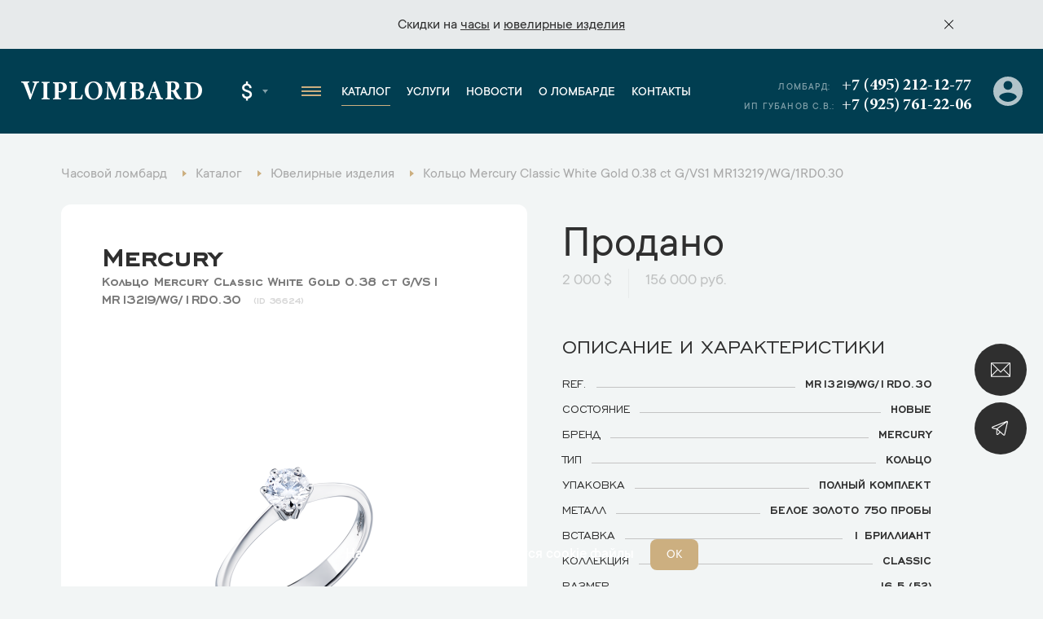

--- FILE ---
content_type: text/html; charset=UTF-8
request_url: https://www.viplombard.ru/catalog/jewelry/kolco/mercury/mercury-classic-white-gold-038-ct-gvs1-mr13219wg1rd030/
body_size: 21109
content:
<!DOCTYPE html>
<html lang="ru">

<head>
    <meta charset="UTF-8">
    <meta name="viewport" content="width=device-width, initial-scale=1, maximum-scale=1">
    <meta name="format-detection" content="telephone=no">
    <link rel="apple-touch-icon" sizes="180x180" href="/favicon/apple-touch-icon.png">
    <link rel="icon" type="image/png" sizes="32x32" href="/favicon/favicon-32x32.png">
    <link rel="icon" type="image/png" sizes="16x16" href="/favicon/favicon-16x16.png">
    <link rel="manifest" href="/favicon/site.webmanifest">
    <link rel="mask-icon" href="/favicon/safari-pinned-tab.svg" color="#5bbad5">
    <link rel="shortcut icon" href="/favicon/favicon.ico">
    <meta name="msapplication-TileColor" content="#da532c">
    <meta name="msapplication-config" content="/favicon/browserconfig.xml">
    <meta name="theme-color" content="#ffffff">
    <meta name="csrf-token" content="yrPHotvO7sHhGbt6sTyP60yPeLmqM2421w9CYS0l" />
    <meta name="google-site-verification" content="2TTRjwmS3Tqpwd1XIUG7mC_fPrnND6mB8555PdEbIOI" />
    <meta name="yandex-verification" content="efc1731eaebf9ab2" />
<meta name="yandex-verification" content="03c163d400ca7edf" />
<meta name="yandex-verification" content="b3690422c9d6db00" />
      <meta name="google-site-verification" content="eFm13m71aHwQ9j_fOJkDKWzFrhLUbo2VeotojeOd1bg" />

	  <!-- Google Tag Manager -->
	<script>(function(w,d,s,l,i){w[l]=w[l]||[];w[l].push({'gtm.start':
	new Date().getTime(),event:'gtm.js'});var f=d.getElementsByTagName(s)[0],
	j=d.createElement(s),dl=l!='dataLayer'?'&l='+l:'';j.async=true;j.src=
	'https://www.googletagmanager.com/gtm.js?id='+i+dl;f.parentNode.insertBefore(j,f);
	})(window,document,'script','dataLayer','GTM-MMV5H58');</script>
	<!-- End Google Tag Manager -->
	<!-- Google Tag Manager (noscript) -->
	<noscript><iframe src="https://www.googletagmanager.com/ns.html?id=GTM-MMV5H58"
	height="0" width="0" style="display:none;visibility:hidden"></iframe></noscript>
	<!-- End Google Tag Manager (noscript) -->
<!-- Yandex.Metrika counter -->
<script type="text/javascript" >
   (function(m,e,t,r,i,k,a){m[i]=m[i]||function(){(m[i].a=m[i].a||[]).push(arguments)};
   m[i].l=1*new Date();k=e.createElement(t),a=e.getElementsByTagName(t)[0],k.async=1,k.src=r,a.parentNode.insertBefore(k,a)})
   (window, document, "script", "https://mc.yandex.ru/metrika/tag.js", "ym");

   ym(35316130, "init", {
        clickmap:true,
        trackLinks:true,
        accurateTrackBounce:true,
        webvisor:true,
        trackHash:true
   });
</script>
<noscript><div><img src="https://mc.yandex.ru/watch/35316130" style="position:absolute; left:-9999px;" alt="" /></div></noscript>
<!-- /Yandex.Metrika counter -->
                        <title>Кольцо Mercury Classic White Gold 0.38 ct G/VS1 MR13219/WG/1RD0.30 (36624) купить оригинал в Москве | В наличии по выгодной цене</title>
                            <meta name="description" content="Кольцо Mercury Classic White Gold 0.38 ct G/VS1 MR13219/WG/1RD0.30 (36624) купить в наличии в Москве. Гарантия подлинности. Часовой центр ВИП Ломбард. Тел.: +7 (495) 212-12-77." />
                                    <meta name="robots" content="index, follow" />
                
    <link rel="stylesheet" href="https://www.viplombard.ru/css/app.min.css?v=21">
    <link rel="stylesheet" href="https://www.viplombard.ru/css/custom.css?v=21">
</head>

<body>
    <style>
        .btn-form.disabled {
            pointer-events: none;
            opacity: .5 !important;
        }

        .popup__title {
            opacity: 1 !important;
            transform: none !important;
        }

        .product-specifications__item-right a {
            color: inherit;
            text-decoration: none;
        }

        @media (min-width: 640px) {
            .message-info__row {
                max-width: 1010px;
            }
        }

        .catalog__subtitle-delimiter {
            margin-top: 36px;
            margin-bottom: 20px;
            font-size: 38px;
            text-align: center;
            font-weight: 500;
        }

        .catalog__col.catalog__col_product.-archive {
            opacity: .6;
        }

        .product__price-archive {
            flex-wrap: wrap;
            display: flex;
            opacity: .4;
        }

        .product__price-archive .product__price-inner:first-child {
            margin-left: 0;
            border-left: none;
            padding-left: 0;
        }

        .brands-page__title {
            text-align: center;
            text-shadow: none;
            font-size: 40px;
        }

        .brands-page__subtitle {
            text-align: center;
            text-shadow: none;
            font-size: 28px;
        }

        .brands-page__items {
            display: flex;
            flex-wrap: wrap;
            align-items: stretch;
            justify-content: space-between;
            max-width: 900px;
            margin-left: auto;
            margin-right: auto;
            margin-top: 40px;
            margin-bottom: 80px;
            border: 1px solid #ddd;
            box-sizing: border-box;
            padding-left: 10px;
            padding-right: 10px;
        }

        .brands-page__item {
            display: block;
            width: 31%;
            padding: 20px;
            padding-bottom: 10px;
            font-size: 22px;
            text-decoration: none;
            color: #013e51;
            text-align: center;
            border-bottom: 1px solid #ddd;
            box-sizing: border-box;
            line-height: 150%;
            font-weight: 500;
        }

        @media (max-width: 720px) {
            .brands-page__item {
                width: 50%;
            }
        }

        @media (max-width: 457px) {
            .brands-page__item {
                width: 100%;
            }
        }

        .product__info {
            margin-top: 40px;
        }

        .product__service {
            margin-top: 40px;
        }

        .product__service a {
            font-size: 18px;
            color: inherit;
            color: #ccaf80;
            text-decoration: none;
        }

        .product__service:before {
            content: 'Смотрите также: ';
            font-size: 18px;
        }

        .service-contacts__wrapper {
            display: flex;
            max-width: 100%;
            box-sizing: border-box;
            align-items: stretch;
            justify-content: flex-start;
            min-height: 400px;
        }

        .service-contacts__right {
            width: 33%;
            font-size: 18px;
            border-left: none;
            padding: 32px;
            padding-left: 40px;
            background: #fff;
        }

        .service-contacts__left {
            width: 77%;
        }

        @media (max-width: 1440px) {
            .service-contacts__left {
                width: 64%;
            }

            .service-contacts__right {
                width: 36%;
            }
        }

        @media (max-width: 730px) {
            .service-contacts__wrapper {
                display: block;
            }

            .service-contacts__left {
                width: 100%;
                height: 300px;
            }

            .service-contacts__right {
                width: 100%;
            }
        }

        .service-contacts {
            margin-top: 60px;
            margin-bottom: 68px;
        }

        .service-contacts__item {
            margin-bottom: 24px;
        }

        .service-contacts__item a {
            text-decoration: none;
            color: inherit;
        }

        .service-contacts__item-row-links img {
            max-width: 32px;
            height: auto;
        }

        .service-contacts__item-row {
            font-size: 20px;
            margin-bottom: 6px;
        }

        .service-contacts__item-title {
            margin-bottom: 8px;
            font-weight: 500;
            color: #0d5870;
        }

        .service-contacts__item-title:after {
            content: ':';
        }

        .service-contacts__item-row-links {
            margin-top: 6px;
        }

        .catalog__tags {
            width: 100%;
            padding-bottom: 10px;
            padding-left: 10px;
        }

        .catalog__tags.-bottom {
            margin-top: 10px;
        }

        .catalog__tags-wrapper {
            display: flex;
            flex-wrap: wrap;
        }

        a.catalog__tags-item.-link {
            text-decoration: none;
            background: #fff;
            padding: 10px;
            padding-left: 16px;
            padding-right: 16px;
            margin-bottom: 10px;
            line-height: 100%;
            color: #838383;
            font-size: 18px;
            font-weight: 400;
            border-radius: 5px;
            margin-right: 10px;
            transition: all 0.3s linear;
        }

        .catalog__tags-item.-title {
            margin-right: 0px;
            text-transform: lowercase;
            font-size: 14px;
            line-height: 140%;
            font-weight: 500;
            opacity: .5;
            max-width: 90px;
            padding-right: 10px;
        }

        a.catalog__tags-item.-link:hover,
        a.catalog__tags-item.-link.-active {
            background: #0d5870;
            color: #fff;
        }

        .catalog__tags-item.-title:after {
            content: ':';
        }

        .catalog__tags-item.-active {
            pointer-events: none;
        }

        @media (max-width: 991px) {

            .catalog__tags {
                order: 4;
            }

            .catalog__tags-item.-title {
                display: none;
            }
        }

        @media (max-width: 640px) {
            .catalog__tags-wrapper {
                flex-wrap: nowrap;
                max-width: 100%;
                overflow-x: auto;
                display: none !important;
            }

            a.catalog__tags-item.-link {
                flex: 1;
                min-width: 153px;
                text-align: center;
                white-space: nowrap;
            }
        }

        .catalog__tags-wrapper.-large-buttons:not(.-show) {
            display: flex;
            flex-wrap: nowrap;
            overflow: hidden;
            max-width: 100%;
            width: 1106px;
            position: relative;
        }

        .catalog__tags-wrapper.-large-buttons:not(.-show) .catalog__tags-item.-link {
            white-space: nowrap;
        }

        .catalog__tags-wrapper.-large-buttons:not(.-show) a.catalog__tags-item.-link.-more.-js-catalog-tags-more {
            position: absolute;
            right: 0;
            bottom: 0;
            z-index: 1;
        }

        .catalog__tags-wrapper.-large-buttons:not(.-show):after {
            content: '';
            display: block;
            width: 100px;
            height: calc(100% - 10px);
            background: red;
            position: absolute;
            right: 0px;
            background: linear-gradient(90deg, rgba(242, 245, 245, 0) 0%, rgba(242, 245, 245, 0.7265756644454657) 17%, rgba(242, 245, 245, 1) 40%, rgba(242, 245, 245, 1) 100%);
        }


        .product-item__price-inner span:nth-child(1)::before {
            display: none;
        }

        .product-item__descr a {
            text-decoration: none;
            color: inherit;
            font-size: inherit;
        }

        .brand-lists__wrapper {
            text-align: center;
            margin-top: 40px;
        }

        .brand-lists__list-link.-large {
            font-size: 24px;
            display: inline-block;
            padding-left: 10px;
            padding-right: 10px;
            color: #0d5870;
            font-weight: 500;
            margin-bottom: 8px;
        }

        .brand-lists__list-link.-large:hover {
            color: #ccaf80;
        }

        .footer__bottom-text {
            color: #fff;
            opacity: .3;
            padding-bottom: 30px;
        }

        .home-banner img {
            max-width: 100%;
            height: auto;
        }

        .slider-link {
            text-align: center;
            margin-top: 40px;
            margin-bottom: 30px;
        }

        @media(max-width: 970px) {
            .slider-nav-container {
                justify-content: center;
                width: 100%;
            }
        }

        .product-item__label.-ny-sale {
            text-indent: -999999px;
            width: 50px;
            height: 50px;
            background-image: url('/img/ny-sale-icon.svg');
            background-color: transparent;
            background-size: contain;
            background-repeat: no-repeat;
            position: absolute;
            right: 20px;
            top: 20px;
        }

        .product__left {
            position: relative;
        }

        .product__label.-ny-sale {
            text-indent: -999999px;
            width: 50px;
            height: 50px;
            background-image: url('/img/ny-sale-icon.svg');
            background-color: transparent;
            background-size: contain;
            background-repeat: no-repeat;
            position: absolute;
            right: 10px;
            top: 10px;
        }

        @media (max-width: 1170px) {
            .product__label.-ny-sale {
                right: 30px;
            }
        }

        @media (max-width: 991px) {
            .product__label.-ny-sale {
                right: 10px;
            }
        }

        .contacts-info__item-parking {
            color: #ccaf80;
            border-style: double;
            padding: 3px;
            padding-bottom: 1px;
            padding-left: 8px;
            padding-right: 8px;
            display: inline-block;
            margin-bottom: 10px;
        }

        @media  only screen and (max-width: 566px) {
            .footer__left {
                flex: 0 0 auto;
                max-width: initial;
                padding-right: 20px;
            }
        }

        .message-info__item a {
            text-decoration: underline;
        }

        .js-filter[data-alias="city"] .catalog-filter-group__item {
            white-space: nowrap;
            flex-wrap: nowrap;
        }

        .popup__text {
            font-size: 20px;
            font-weight: 400;
            line-height: 140%;
            border: 1px solid #DDC;
            padding: 20px;
            padding-bottom: 10px;
            margin-top: 29px;
            border-radius: 12px;
        }

        .popup__text a {
            color: #0d5870;
            text-decoration: none;
            border-bottom: 1px solid currentColor;
        }

        .popup__text p {
            margin: 0;
            margin-bottom: 1em;
        }

        .mfp-arrow-left:before {
            border-right: none;
        }

        .mfp-arrow-left:after {
            border-right: 17px solid #0d5870;
        }

        .mfp-arrow-right:before {
            border-left: none;
        }

        .mfp-arrow-right:after {
            border-left: 17px solid #0d5870;
        }

        .mfp-counter {
            bottom: 0px;
            top: initial;
            right: 12px;
        }

        .mfp-image-holder .mfp-close {
            background-color: #0d5870;
            background-image: url(/img/close-white.svg);
            top: 40px;
            right: 20px;
            border-color: #0d5870;
        }

        .inline-form-2__btn {
            height: 100%;
            max-height: 64px;
        }
    </style>


            <div class="fixed-btn">
        <div class="fixed-btn__item">
            <a class="fixed-btn__item-icon js-popup" href="#online-assessment">
                <img src="/img/fixed-btn-1.svg" width="24">
            </a>
        </div>
        <div class="fixed-btn__item">
            <a class="fixed-btn__item-icon" href="https://t.me/+FwEiRCVeXss2NDEy" target="_blank">
                <img src="/img/fixed-btn-2.svg" width="24">
            </a>
        </div>
    </div>
    <div class="popup-container">
        <div class="popup popup_border popup_complete" id="popup-complete">
    <div class="popup__border">
        <div class="popup__container popup__container_complete">
            <div class="popup__title">Ваша заявка успешно оформлена</div>
            <div class="popup__descr popup__descr_complete">Наш менеджер свяжется с вами в ближайшее время</div>
            <div class="popup__text">
                <p>Рекомендуем Вам подписаться на наши закрытые Telegram-каналы, чтобы первым получить информацию о новинках и лучших предложениях.</p>
                <p>Часы - <a href="https://t.me/+WT1nAtHiA5VmOWIy" target="_blank">https://t.me/+WT1nAtHiA5VmOWIy</a></p>
                <p>Ювелирные изделия - <a href="https://t.me/+3v8G7MB_KBQ5Y2Vi" target="_blank">https://t.me/+3v8G7MB_KBQ5Y2Vi</p>
            </div>
        </div>
    </div>
</div>
<div class="popup popup_border popup_complete" id="citizen-appeal-complete">
    <div class="popup__border">
        <div class="popup__container popup__container_complete">
            <div class="popup__title">Обращение №<span class="citizen-appeal-id">1</span> принято</div>
            <div class="popup__descr popup__descr_complete">Мы постараемся рассмотреть его как можно скорее</div>
        </div>
    </div>
</div>
<a href="#popup-complete" class="open-complete js-popup" style="display: none;">Спасибо за заявку</a>
<div class="popup popup_border popup_callback" id="online-assessment">
    <div class="popup__border">
        <div class="popup__container popup__container_callback">
            <div class="popup__title popup__title_callback">Онлайн оценка</div>
            <form class="validate js-form" method="POST" action="https://www.viplombard.ru/feedback/" data-ym-goal="goal_webform_success_3">
                <input type="hidden" name="type" value="3">
                <input type="hidden" name="page_title" value="Кольцо Mercury Classic White Gold 0.38 ct G/VS1 MR13219/WG/1RD0.30">
                <input type="hidden" name="page_url" value="https://www.viplombard.ru/catalog/jewelry/kolco/mercury/mercury-classic-white-gold-038-ct-gvs1-mr13219wg1rd030">
                <input type="hidden" name="url" value="">
                <div class="popup__field">
                    <div class="input">
                        <div class="input__name">Имя</div>
                        <input class="input__field" type="text" placeholder="Введите имя" name="name" data-kval-rules="name" autocomplete="no" />
                    </div>
                </div>
                <div class="popup__field">
                    <div class="input">
                        <div class="input__name">Телефон*</div>
                        <input class="input__field" type="tel" data-kval-rules="phone" required placeholder="Введите телефон" name="phone" autocomplete="no" />
                    </div>
                </div>
                <div class="popup__field">
                    <div class="textarea">
                        <div class="textarea__name">Сообщение</div>
                        <textarea class="textarea__field" name="message" data-kval-rules="message"></textarea>
                        <div class="textarea__placeholder">Введите текст <span>(необязательно)</span>
                        </div>
                    </div>
                </div>
                <div class="input-file popup__input-file">
                    <input class="input-file__field" type="file" data-kval-rules="files" multiple name="files[]" />
                    <div class="input-file__text">прикрепить фото</div>
                </div>
                <button class="popup__btn popup__btn_anim btn-form">Отправить</button>
            </form>
            <div class="popup__policy form-policy">Нажимая кнопку «Отправить», вы <a href="/soglasie-na-obrabotku-personalnykh-dannykh/">соглашаетесь на обработку персональных данных</a> в соответствии с <a href="/politika-obrabotki-i-zashchity-personalnykh-dannykh/">Политикой обработки персональных данных</a></div>
        </div>
    </div>
</div>
<div class="popup popup_border popup_callback" id="callback">
    <div class="popup__border">
        <div class="popup__container popup__container_callback">
            <div class="popup__title popup__title_callback">Обратная связь</div>
            <form class="validate js-form" method="POST" action="https://www.viplombard.ru/feedback/" data-ym-goal="goal_webform_success_4">
                <input type="hidden" name="type" value="2">
                <input type="hidden" name="page_title" value="Кольцо Mercury Classic White Gold 0.38 ct G/VS1 MR13219/WG/1RD0.30">
                <input type="hidden" name="page_url" value="https://www.viplombard.ru/catalog/jewelry/kolco/mercury/mercury-classic-white-gold-038-ct-gvs1-mr13219wg1rd030">
                <input type="hidden" name="url" value="">
                <div class="popup__field">
                    <div class="input">
                        <div class="input__name">Имя</div>
                        <input class="input__field" type="text" placeholder="Введите имя" name="name" data-kval-rules="name" autocomplete="no" />
                    </div>
                </div>
                <div class="popup__field">
                    <div class="input">
                        <div class="input__name">Телефон*</div>
                        <input class="input__field" type="tel" data-kval-rules="phone" required placeholder="Введите телефон" name="phone" autocomplete="no" />
                    </div>
                </div>
                <div class="popup__field">
                    <div class="textarea">
                        <div class="textarea__name">Сообщение</div>
                        <textarea class="textarea__field" name="message" data-kval-rules="message"></textarea>
                        <div class="textarea__placeholder">Введите текст <span>(необязательно)</span>
                        </div>
                    </div>
                </div>
                <div class="input-file popup__input-file">
                    <input class="input-file__field" type="file" data-kval-rules="files" multiple name="files[]" />
                    <div class="input-file__text">прикрепить фото</div>
                </div>
                <button class="popup__btn popup__btn_anim btn-form">Отправить</button>
            </form>
            <div class="popup__policy form-policy">Нажимая кнопку «Отправить», вы <a href="/soglasie-na-obrabotku-personalnykh-dannykh/">соглашаетесь на обработку персональных данных</a> в соответствии с <a href="/politika-obrabotki-i-zashchity-personalnykh-dannykh/">Политикой обработки персональных данных</a></div>
        </div>
    </div>
</div>
<div class="popup popup_border popup_callback" id="citizen_appeals">
    <div class="popup__border">
        <div class="popup__container popup__container_callback">
            <div class="popup__title popup__title_callback">Обращение граждан</div>
            <form class="validate js-form" method="POST" action="https://www.viplombard.ru/feedback/" data-ym-goal="goal_webform_success_ca" data-complete-popup="#citizen-appeal-complete">
                <input type="hidden" name="type" value="8">
                <input type="hidden" name="page_title" value="Кольцо Mercury Classic White Gold 0.38 ct G/VS1 MR13219/WG/1RD0.30">
                <input type="hidden" name="page_url" value="https://www.viplombard.ru/catalog/jewelry/kolco/mercury/mercury-classic-white-gold-038-ct-gvs1-mr13219wg1rd030">
                <input type="hidden" name="url" value="">
                <div class="popup__field">
                    <div class="input">
                        <div class="input__name">Имя*</div>
                        <input class="input__field" type="text" required placeholder="Введите имя" name="name" data-kval-rules="name" autocomplete="no" />
                    </div>
                </div>
                <div class="popup__field">
                    <div class="input">
                        <div class="input__name">Телефон*</div>
                        <input class="input__field" type="tel" data-kval-rules="phone" required placeholder="Введите телефон" name="phone" autocomplete="no" />
                    </div>
                </div>
                <div class="popup__field">
                    <div class="input">
                        <div class="input__name">E-mail*</div>
                        <input class="input__field" type="email" required placeholder="Введите e-mail" name="email" autocomplete="no" />
                    </div>
                </div>
                <div class="popup__field">
                    <div class="textarea">
                        <div class="textarea__name">Текст обращения*</div>
                        <textarea class="textarea__field" name="message" data-kval-rules="message" required></textarea>
                        <div class="textarea__placeholder">Введите текст обращения</span>
                        </div>
                    </div>
                </div>
                <div class="input-file popup__input-file">
                    <input class="input-file__field" type="file" data-kval-rules="files" multiple name="files[]" />
                    <div class="input-file__text">прикрепить фото</div>
                </div>
                <button class="popup__btn popup__btn_anim btn-form">Отправить</button>
            </form>
            <div class="popup__policy form-policy">Нажимая кнопку «Отправить», вы <a href="/soglasie-na-obrabotku-personalnykh-dannykh/">соглашаетесь на обработку персональных данных</a> в соответствии с <a href="/politika-obrabotki-i-zashchity-personalnykh-dannykh/">Политикой обработки персональных данных</a></div>
        </div>
    </div>
</div>
                <div class="popup popup_product" id="popup-product">
        <div class="popup__row">
            <div class="popup__left">
                <div class="popup-product">
                    <div class="popup-product__brand">Mercury</div>
                    <div class="popup-product__title">Кольцо Mercury</div>
                    <div class="popup-product__subtitle">Classic White Gold 0.38 ct G/VS1</div>
                    <img class="popup-product__img" src="https://www.viplombard.ru/images/thumbs-vertical-325x390-products/oavpAxytbU5BRNaDw0BsDa82gT8hkFXMpLPts07T.png" alt="" role="presentation" />
                    <div class="popup-product__price">
                        <div class="popup-product__price-title">цена</div>
                        <div class="popup-product__price-value">2 000 $</div>
                    </div>
                </div>
            </div>
            <div class="popup__right">
                <img class="popup__img popup__img_product popup__img" src="/img/popup-photo.svg" width="133" alt="" role="presentation" />
                <form class="validate js-form" method="POST" action="https://www.viplombard.ru/feedback/" data-ym-goal="goal_webform_success_2">
                    <input type="hidden" name="product_id" value="36624">
                    <input type="hidden" name="type" value="4">
                    <input type="hidden" name="page_title" value="Кольцо Mercury Classic White Gold 0.38 ct G/VS1 MR13219/WG/1RD0.30">
                    <input type="hidden" name="page_url" value="https://www.viplombard.ru/catalog/jewelry/kolco/mercury/mercury-classic-white-gold-038-ct-gvs1-mr13219wg1rd030">
                    <input type="hidden" name="url">
                    <div class="popup__field">
                        <div class="input">
                            <div class="input__name">Имя</div>
                            <input class="input__field" type="text" placeholder="Введите имя" name="name" data-kval-rules="name" autocomplete="no" />
                        </div>
                    </div>
                    <div class="popup__field">
                        <div class="input">
                            <div class="input__name">Телефон*</div>
                            <input class="input__field" type="tel" data-kval-rules="phone" required placeholder="Введите телефон" name="phone" autocomplete="no" />
                        </div>
                    </div>
                    <div class="popup__field">
                        <div class="textarea">
                            <div class="textarea__name">Сообщение </div>
                            <textarea class="textarea__field" name="message" data-kval-rules="message"></textarea>
                            <div class="textarea__placeholder">Введите текст <span>(необязательно)</span>
                            </div>
                        </div>
                    </div>
                    <button class="popup__btn popup__btn_anim btn-form">Отправить</button>
                    <div class="popup__policy form-policy">Нажимая кнопку «Отправить», вы <a href="/soglasie-na-obrabotku-personalnykh-dannykh/">соглашаетесь на обработку персональных данных</a> в соответствии с <a href="/politika-obrabotki-i-zashchity-personalnykh-dannykh/">Политикой обработки персональных данных</a></div>
                </form>
                <div class="popup__availability">
                    <div class="popup__availability-left">
                        <img src="/img/checked-gold.svg">
                    </div>
                    <div class="popup__availability-right">ВЫБРАННЫЙ ВАМИ ТОВАР МОЖНО ПРИОБРЕСТИ В ОФИСЕ</div>
                </div>
            </div>
        </div>
    </div>

    <div class="popup popup_border popup_photo" id="popup-photo">
        <div class="popup__border">
            <div class="popup__container popup__container_photo">
                <img class="popup__img" src="/img/popup-photo.svg" width="133" alt="" role="presentation" />
                <div class="popup__big-title">ПОЛУЧИТЬ ЖИВЫЕ ФОТО</div>
                <div class="popup__descr popup__descr_photo"><strong>Mercury</strong> Classic White Gold 0.38 ct G/VS1</div>
                <form class="validate js-form" method="POST" action="https://www.viplombard.ru/feedback/" data-ym-goal="goal_webform_success_1">
                    <input type="hidden" name="product_id" value="36624">
                    <input type="hidden" name="type" value="5">
                    <input type="hidden" name="page_title" value="Кольцо Mercury Classic White Gold 0.38 ct G/VS1 MR13219/WG/1RD0.30">
                    <input type="hidden" name="page_url" value="https://www.viplombard.ru/catalog/jewelry/kolco/mercury/mercury-classic-white-gold-038-ct-gvs1-mr13219wg1rd030">
                    <input type="hidden" name="url">
                    <div class="popup-form-row">
                        <div class="popup-form-row__col popup-form-row__col_input">
                            <div class="input">
                                <div class="input__name">телефон*</div>
                                <input class="input__field" type="tel" data-kval-rules="phone" required placeholder="Введите телефон" name="phone" autocomplete="no" />
                            </div>
                        </div>
                        <div class="popup-form-row__col popup-form-row__col_btn">
                            <button class="popup-form-row__btn btn-form">отправить</button>
                        </div>
                    </div>
                    <div class="popup-messenger">
                        <div class="popup-messenger__title">Способ связи</div>
                        <div class="popup-messenger__row">
                            <div class="popup-messenger__col">
                                <label class="popup-messenger__item popup-messenger__item_green">
                                    <input type="radio" name="messenger" value="WhatsApp" checked>
                                    <span class="popup-messenger__item-text">WHATSAPP</span>
                                </label>
                            </div>
                            <div class="popup-messenger__col">
                                <label class="popup-messenger__item popup-messenger__item_blue">
                                    <input type="radio" value="Telegram" name="messenger">
                                    <span class="popup-messenger__item-text">TELEGRAM</span>
                                </label>
                            </div>
                        </div>
                    </div>
                </form>
                <div class="popup__policy form-policy">Нажимая кнопку «Отправить», вы <a href="/soglasie-na-obrabotku-personalnykh-dannykh/">соглашаетесь на обработку персональных данных</a> в соответствии с <a href="/politika-obrabotki-i-zashchity-personalnykh-dannykh/">Политикой обработки персональных данных</a></div>
            </div>
        </div>
    </div>
        </div>

    <div itemscope itemtype="http://schema.org/WebSite" style="display:none;">
        <link itemprop="url" href="https://www.viplombard.ru/" />
        <form itemprop="potentialAction" itemscope itemtype="http://schema.org/SearchAction">
            <meta itemprop="target" content="https://www.viplombard.ru/search?s={search_term_string}" />
            <input itemprop="query-input" type="text" name="search_term_string" required />
            <input type="submit" />
        </form>
    </div>

    <div class="overlay"></div>
    <div class="left-menu">
        <div class="left-menu__top">
            <a class="left-menu__logo" href="https://www.viplombard.ru/">Viplombard</a>
            <div class="left-menu__close"></div>
        </div>
        <div class="left-menu__city">
            <div class="header-select header-select_city">
                <div class="header-select__current header-select__current_city">Москва</div>
                <div class="header-select__dropdown header-select__dropdown_city">
                                                                                                                        <a class="header-select__item header-select__item_city" data-id="2" href="#spb">Санкт-Петербург</a>
                                        <a class="header-select__item header-select__item_city" href="https://lombard-watch.kz">Алматы</a>
                </div>
            </div>
        </div>
        <div class="left-menu__overflow">
            <div class="left-menu__middle">
                <div class="left-menu__group">
                    <a class="left-menu__group-title" href="https://www.viplombard.ru/catalog/watches/">Каталог</a>
                    <ul class="left-menu__group-list">
                        <li>
                            <a href="https://www.viplombard.ru/catalog/watches/">Швейцарские часы</a>
                        </li>
                        <li>
                            <a href="https://www.viplombard.ru/catalog/jewelry/">Ювелирные украшения</a>
                        </li>
                        <li>
                            <a href="https://www.viplombard.ru/catalog/accessories/">Аксессуары</a>
                        </li>
                    </ul>
                </div>
                <div class="left-menu__group">
                    <a class="left-menu__group-title" href="https://www.viplombard.ru/services/">Услуги</a>
                    <ul class="left-menu__group-list">
                                                                                    <li>
                                    <a href="https://www.viplombard.ru/catalog/watches/">Купить</a>
                                </li>
                                                                                                                <li>
                                    <a href="https://www.viplombard.ru/services/pledge/">Заложить</a>
                                </li>
                                                                                                                <li>
                                    <a href="https://www.viplombard.ru/services/buying/">Продать</a>
                                </li>
                                                                                                                <li>
                                    <a href="https://www.viplombard.ru/services/estimation/">Оценить</a>
                                </li>
                                                                                                                <li>
                                    <a href="https://www.viplombard.ru/services/comission/">Сдать на комиссию</a>
                                </li>
                                                                            <li>
                            <a href="https://www.viplombard.ru/services/pledge/zalog-avtotransporta/">Автоломбард</a>
                        </li>
                    </ul>
                </div>
                <div class="left-menu__group">
                    <a class="left-menu__group-title" href="https://www.viplombard.ru/news/">Новости</a>
                </div>
                <div class="left-menu__group">
                    <a class="left-menu__group-title" href="https://www.viplombard.ru/about/">О ломбарде</a>
                </div>
                <div class="left-menu__group">
                    <a class="left-menu__group-title" href="https://www.viplombard.ru/contacts/">Контакты</a>
                </div>
            </div>
            <div class="left-menu__bottom">
                <div class="left-menu__address">Кутузовский проспект, 23
                                            <br><span style="font-weight: 500;">Есть бесплатная парковка!</span>
                                    </div>

                <a class="left-menu__phone" href="tel:+74952121277">+7 (495) 212-12-77</a>
                <div class="left-menu__bottom-title">Мессенджеры</div>
                                    <div class="left-menu__bottom-mess">
                                                    <a href="whatsapp://send?phone=+79857662882">
                                <img src="/img/contacts-whatsapp.svg" width="35">
                            </a>
                                                                                                    <a href="https://t.me/+79857662882">
                                <img src="/img/contacts-tg.svg" width="35">
                            </a>
                                            </div>
                                                    <div class="left-menu__bottom-title">График работы</div>
                    <div class="left-menu__bottom-sched">
                                                    <span>Пн. - Пт..:</span> с 10:00 до 20:00
                                                            <br>
                                                                                <span>Сб..:</span> с 11:00 до 18:00
                                                            <br>
                                                                                <span>Вс..:</span> с 12:00 до 17:00
                                                                        </div>
                            </div>
        </div>
    </div>
            <div class="message-info">
                        <div class="container">
                <div class="message-info__row">
                    <div class="message-info__close -js-close-message"></div>
                    <div class="message-info__prev message-info__btn" style="display: none;">
                        <svg width="6" height="10" fill="none" xmlns="http://www.w3.org/2000/svg" preserveAspectRatio="none">
                            <path d="M0 5L5 0L5.7 0.7L1.4 5L5.7 9.3L5 10L0 5Z" fill="black"></path>
                        </svg>
                    </div>
                    <div class="message-info__slider swiper-container">
                        <div class="swiper-wrapper">
                            <div class="message-info__slide swiper-slide">
                                <div class="message-info__item">
                                                                        Скидки на <a href="/catalog/watches/?promo=is_sale">часы</a> и <a href="/catalog/jewelry/?promo=is_sale">ювелирные изделия</a>
                                                                    </div>
                            </div>
                        </div>
                    </div>
                    <div class="message-info__next message-info__btn" style="display: none;">
                        <svg width="6" height="10" fill="none" xmlns="http://www.w3.org/2000/svg" preserveAspectRatio="none">
                            <path d="M6 5L1 10L0.3 9.3L4.6 5L0.300001 0.700001L1 1.47023e-06L6 5Z" fill="black"></path>
                        </svg>
                    </div>
                </div>
            </div>
        </div>
        <header class="header">
        <div class="header__row">
            <div class="header__left">
                <div class="header__logo-container">
                    <div class="header__hamburger header__hamburger_m">
                        <span></span>
                    </div>
                    <a class="header__logo" href="https://www.viplombard.ru/">Viplombard</a>
                </div>
                <div class="header__select">
                    <div class="header-select header-select_city header__select-city">
                        <div class="header-select__current header-select__current_city">Москва</div>
                        <div class="header-select__dropdown header-select__dropdown_city">
                                                                                                                                                                <a class="header-select__item header-select__item_city" data-id="2" href="#spb">Санкт-Петербург</a>
                                                        <a class="header-select__item header-select__item_city" href="https://lombard-watch.kz">Алматы</a>
                        </div>
                    </div>
                    <div class="header-select header-select_currency">
                        <div class="header-select__current header-select__current_currency">$</div>
                        <div class="header-select__dropdown header-select__dropdown_currency">
                                                                                                                                                                <a class="header-select__item header-select__item_currency" href="#" data-id="2">₽</a>
                                                    </div>
                    </div>
                </div>
                <div class="header__hamburger header__hamburger_d">
                    <span></span>
                </div>
                <ul class="menu header__menu">
                    <li class="menu__li-top">
                        <a class="menu__link-top" href="https://www.viplombard.ru/">Главная</a>
                    </li>
                    <li class="menu__li-top menu__li-top_dropdown">
                        <a class="menu__link-top menu__link-top_active" href="https://www.viplombard.ru/catalog/watches/">Каталог</a>
                        <ul class="menu__dropdown menu__dropdown_first">
                            <li class="menu__dropdown-li">
                                <a class="menu__dropdown-link" href="https://www.viplombard.ru/catalog/watches/">Швейцарские часы</a>
                            </li>
                            <li class="menu__dropdown-li menu__dropdown-li_arrow">
                                <a class="menu__dropdown-link" href="https://www.viplombard.ru/catalog/jewelry/">Ювелирные украшения</a>
                                <ul class="menu__dropdown menu__dropdown_second">
                                                                            <li class="menu__dropdown-li">
                                            <a class="menu__dropdown-link" href="https://www.viplombard.ru/catalog/jewelry/bracelet/">Браслеты</a>
                                        </li>
                                                                            <li class="menu__dropdown-li">
                                            <a class="menu__dropdown-link" href="https://www.viplombard.ru/catalog/jewelry/brooch/">Броши</a>
                                        </li>
                                                                            <li class="menu__dropdown-li">
                                            <a class="menu__dropdown-link" href="https://www.viplombard.ru/catalog/jewelry/cufflinks/">Запонки</a>
                                        </li>
                                                                            <li class="menu__dropdown-li">
                                            <a class="menu__dropdown-link" href="https://www.viplombard.ru/catalog/jewelry/necklace/">Колье</a>
                                        </li>
                                                                            <li class="menu__dropdown-li">
                                            <a class="menu__dropdown-link" href="https://www.viplombard.ru/catalog/jewelry/ring/">Кольца</a>
                                        </li>
                                                                            <li class="menu__dropdown-li">
                                            <a class="menu__dropdown-link" href="https://www.viplombard.ru/catalog/jewelry/set/">Комплекты</a>
                                        </li>
                                                                            <li class="menu__dropdown-li">
                                            <a class="menu__dropdown-link" href="https://www.viplombard.ru/catalog/jewelry/cross/">Кресты</a>
                                        </li>
                                                                            <li class="menu__dropdown-li">
                                            <a class="menu__dropdown-link" href="https://www.viplombard.ru/catalog/jewelry/pendants/">Подвески</a>
                                        </li>
                                                                            <li class="menu__dropdown-li">
                                            <a class="menu__dropdown-link" href="https://www.viplombard.ru/catalog/jewelry/pouches/">Пусеты</a>
                                        </li>
                                                                            <li class="menu__dropdown-li">
                                            <a class="menu__dropdown-link" href="https://www.viplombard.ru/catalog/jewelry/earrings/">Серьги</a>
                                        </li>
                                                                    </ul>
                            </li>
                            <li class="menu__dropdown-li menu__dropdown-li_arrow">
                                <a class="menu__dropdown-link" href="https://www.viplombard.ru/catalog/accessories/">Аксессуары</a>
                                <ul class="menu__dropdown menu__dropdown_second">
                                                                            <li class="menu__dropdown-li">
                                            <a class="menu__dropdown-link" href="https://www.viplombard.ru/catalog/accessories/bumazhnik/">Бумажники</a>
                                        </li>
                                                                            <li class="menu__dropdown-li">
                                            <a class="menu__dropdown-link" href="https://www.viplombard.ru/catalog/accessories/ruchka/">Ручки</a>
                                        </li>
                                                                            <li class="menu__dropdown-li">
                                            <a class="menu__dropdown-link" href="https://www.viplombard.ru/catalog/accessories/sumka/">Сумки</a>
                                        </li>
                                                                    </ul>
                            </li>
                        </ul>
                    </li>
                    <li class="menu__li-top menu__li-top_dropdown">
                        <a class="menu__link-top" href="https://www.viplombard.ru/services/">Услуги</a>

                        <ul class="menu__dropdown menu__dropdown_first">
                                                            <li class="menu__dropdown-li">
                                                                            <a class="menu__dropdown-link" href="https://www.viplombard.ru/catalog/watches/">Купить</a>
                                                                                                        </li>
                                                            <li class="menu__dropdown-li menu__dropdown-li_arrow">
                                                                            <a class="menu__dropdown-link" href="https://www.viplombard.ru/services/pledge/">Заложить</a>
                                                                                                                <ul class="menu__dropdown menu__dropdown_second">
                                                                                                                                                <li class="menu__dropdown-li">
                                                        <a class="menu__dropdown-link" href="https://www.viplombard.ru/services/pledge/">Залог часов</a>
                                                    </li>
                                                                                                <li class="menu__dropdown-li">
                                                    <a class="menu__dropdown-link" href="https://www.viplombard.ru/services/pledge/jewelry/">Залог бриллиантов</a>
                                                </li>
                                                                                                                                            <li class="menu__dropdown-li">
                                                    <a class="menu__dropdown-link" href="https://www.viplombard.ru/services/pledge/zalog-avtotransporta/">Залог авто</a>
                                                </li>
                                                                                                                                </ul>
                                                                    </li>
                                                            <li class="menu__dropdown-li menu__dropdown-li_arrow">
                                                                            <a class="menu__dropdown-link" href="https://www.viplombard.ru/services/buying/">Продать</a>
                                                                                                                <ul class="menu__dropdown menu__dropdown_second">
                                                                                                                                            <li class="menu__dropdown-li">
                                                    <a class="menu__dropdown-link" href="https://www.viplombard.ru/services/buying/watches/">Скупка швейцарских часов</a>
                                                </li>
                                                                                                                                            <li class="menu__dropdown-li">
                                                    <a class="menu__dropdown-link" href="https://www.viplombard.ru/services/buying/watches/zolotye/">Скупка золотых часов</a>
                                                </li>
                                                                                                                                            <li class="menu__dropdown-li">
                                                    <a class="menu__dropdown-link" href="https://www.viplombard.ru/services/buying/jewelry/">Скупка ювелирных изделий</a>
                                                </li>
                                                                                                                                            <li class="menu__dropdown-li">
                                                    <a class="menu__dropdown-link" href="https://www.viplombard.ru/services/buying/brillianty/">Скупка бриллиантов</a>
                                                </li>
                                                                                                                                            <li class="menu__dropdown-li">
                                                    <a class="menu__dropdown-link" href="https://www.viplombard.ru/services/buying/precious-stones/">Скупка драгоценных камней</a>
                                                </li>
                                                                                                                                        <li class="menu__dropdown-li">
                                                    <a class="menu__dropdown-link" href="https://www.viplombard.ru/brands/">Выкупаем бренды</a>
                                                </li>
                                                                                    </ul>
                                                                    </li>
                                                            <li class="menu__dropdown-li menu__dropdown-li_arrow">
                                                                            <a class="menu__dropdown-link" href="https://www.viplombard.ru/services/estimation/">Оценить</a>
                                                                                                                <ul class="menu__dropdown menu__dropdown_second">
                                                                                                                                            <li class="menu__dropdown-li">
                                                    <a class="menu__dropdown-link" href="https://www.viplombard.ru/services/estimation/watches/">Оценка стоимости швейцарских часов</a>
                                                </li>
                                                                                                                                            <li class="menu__dropdown-li">
                                                    <a class="menu__dropdown-link" href="https://www.viplombard.ru/services/estimation/jewelry/">Оценка ювелирных украшений</a>
                                                </li>
                                                                                                                                            <li class="menu__dropdown-li">
                                                    <a class="menu__dropdown-link" href="https://www.viplombard.ru/services/estimation/brilliantov/">Оценка бриллиантов</a>
                                                </li>
                                                                                                                                            <li class="menu__dropdown-li">
                                                    <a class="menu__dropdown-link" href="https://www.viplombard.ru/services/estimation/dragocennyh-kamnej/">Оценка драгоценных камней</a>
                                                </li>
                                                                                                                                </ul>
                                                                    </li>
                                                            <li class="menu__dropdown-li">
                                                                            <a class="menu__dropdown-link" href="https://www.viplombard.ru/services/comission/">Сдать на комиссию</a>
                                                                                                        </li>
                                                    </ul>
                    </li>
                    <li class="menu__li-top">
                        <a class="menu__link-top" href="https://www.viplombard.ru/news/">Новости</a>
                    </li>
                    <li class="menu__li-top">
                        <a class="menu__link-top" href="https://www.viplombard.ru/about/">О ломбарде</a>
                    </li>
                    <li class="menu__li-top">
                        <a class="menu__link-top" href="https://www.viplombard.ru/contacts/">Контакты</a>
                    </li>
                </ul>
            </div>
            <div class="header__right">
                <div class="header__phones">
                    <div class="header__phone">
                        <div class="header__phone-title">Ломбард:</div>
                        <a class="header__phone-number" href="tel:+74952121277">+7 (495) 212-12-77</a>
                    </div>
                    <div class="header__phone">
                        <div class="header__phone-title">ИП ГУБАНОВ С.В.:</div>
                        <a class="header__phone-number" href="tel:+79257612206">+7 (925) 761-22-06</a>
                    </div>
                </div>
                            </div>
            <a class="header_account" target="_blank" href="https://cabinet.viplombard.ru">
                <svg width="36" height="36" viewBox="0 0 36 36" fill="none" xmlns="http://www.w3.org/2000/svg">
                    <path fill-rule="evenodd" clip-rule="evenodd" d="M18 0C8.1 0 0 8.1 0 18C0 27.9 8.1 36 18 36C27.9 36 36 27.9 36 18C36 8.1 27.9 0 18 0ZM18 5.4C21.06 5.4 23.4 7.74 23.4 10.8C23.4 13.86 21.06 16.2 18 16.2C14.94 16.2 12.6 13.86 12.6 10.8C12.6 7.74 14.94 5.4 18 5.4ZM18 30.96C13.5 30.96 9.54 28.62 7.2 25.2C7.2 21.6 14.4 19.62 18 19.62C21.6 19.62 28.8 21.6 28.8 25.2C26.46 28.62 22.5 30.96 18 30.96Z" fill="white" />
                </svg>
            </a>
        </div>
    </header>

        <section class="breadcrumbs" itemscope itemtype="http://schema.org/BreadcrumbList">
    <div class="container">
        <ul class="breadcrumbs__list">
                                    <li class="breadcrumbs__list-item" itemprop="itemListElement" itemscope itemtype="http://schema.org/ListItem">
                            <a itemprop="item" href="https://www.viplombard.ru/"><span itemprop="name">Часовой ломбард</span></a>
                            <meta itemprop="position" content="1" />
            </li>
                                    <li class="breadcrumbs__list-item" itemprop="itemListElement" itemscope itemtype="http://schema.org/ListItem">
                            <a itemprop="item" href="https://www.viplombard.ru/catalog/"><span itemprop="name">Каталог</span></a>
                            <meta itemprop="position" content="2" />
            </li>
                                    <li class="breadcrumbs__list-item" itemprop="itemListElement" itemscope itemtype="http://schema.org/ListItem">
                            <a itemprop="item" href="https://www.viplombard.ru/catalog/jewelry/"><span itemprop="name">Ювелирные изделия</span></a>
                            <meta itemprop="position" content="3" />
            </li>
                                    <li class="breadcrumbs__list-item" itemprop="itemListElement" itemscope itemtype="http://schema.org/ListItem">
                            <span itemprop="name">Кольцо Mercury Classic White Gold 0.38 ct G/VS1 MR13219/WG/1RD0.30</span>
                            <meta itemprop="position" content="4" />
            </li>
                    </ul>
    </div>
</section>        <section class="product" itemscope itemtype="http://schema.org/Product">
        <div style="display: none;">
            <div itemprop="offers" itemscope itemtype="http://schema.org/Offer">
                <span itemprop="price">156000</span>
                <span itemprop="priceCurrency">RUB</span>
                                <span itemprop="url">https://www.viplombard.ru/catalog/jewelry/kolco/mercury/mercury-classic-white-gold-038-ct-gvs1-mr13219wg1rd030/</span>
            </div>
            <span itemprop="description">
                                    Ref.: MR13219/WG/1RD0.30;
                                    Состояние: Новые;
                                    Бренд: Mercury;
                                    Тип: Кольцо;
                                    Упаковка: Полный комплект;
                                    Металл: Белое золото 750 пробы;
                                    Вставка: 1 бриллиант;
                                    Коллекция: Classic;
                                    Размер: 16,5 (52);
                            </span>
        </div>
        <div class="container">
            <div class="product__row">
                <div class="product__left">
                    <div class="product__bg">
                        <a class="product__title" style="" href="https://www.viplombard.ru/catalog/jewelry/mercury/">Mercury</a>
                        <div class="product__subtitle">
                            <h1 itemprop="name">Кольцо Mercury Classic White Gold 0.38 ct G/VS1 MR13219/WG/1RD0.30 <span>36624</span></h1>
                        </div>
                                                <div class="product__slider-main swiper-container">
                            <div class="swiper-wrapper">
                                                                                                            <div class="product__slide-main swiper-slide">
                                            <a class="product__item-main js-gallery-product" href="https://www.viplombard.ru/images/products/oavpAxytbU5BRNaDw0BsDa82gT8hkFXMpLPts07T.png">
                                                <img  itemprop="image"src="https://www.viplombard.ru/images/thumbs-contain-293x472-products/oavpAxytbU5BRNaDw0BsDa82gT8hkFXMpLPts07T.png" alt="Кольцо Mercury Classic White Gold 0.38 ct G/VS1 MR13219/WG/1RD0.30 (36624)">
                                            </a>
                                        </div>
                                                                                                                                                                                    <div class="product__slide-main swiper-slide">
                                            <a class="product__item-main js-gallery-product" href="https://www.viplombard.ru/images/products/vgqlSqBKMWbeQK9cgXkgdtsqpWNTZzNNnG7FdPMP.png">
                                                <img src="https://www.viplombard.ru/images/thumbs-contain-293x472-products/vgqlSqBKMWbeQK9cgXkgdtsqpWNTZzNNnG7FdPMP.png" alt="Кольцо Mercury Classic White Gold 0.38 ct G/VS1 MR13219/WG/1RD0.30 (36624) №2">
                                            </a>
                                        </div>
                                                                                                                                    </div>
                        </div>
                        <div class="product__slider-miniatures swiper-container">
                            <div class="product__slider-miniatures_nav-container">
                                <div class="product__slider-miniatures_nav -prev products-slider__nav_prev slider-nav" tabindex="0" role="button" aria-label="Previous slide" aria-disabled="false">
                                    <img src="/img/arrow-left-white.svg" height="15">
                                </div>
                                <div class="product__slider-miniatures_nav -next products-slider__nav_next slider-nav" tabindex="0" role="button" aria-label="Next slide" aria-disabled="false">
                                    <img src="/img/arrow-right-white.svg" height="15">
                                </div>
                            </div>
                            <div class="swiper-wrapper">
                                                                    <div class="product__slide-miniatures swiper-slide">
                                        <div class="product__item-miniatures">
                                            <img src="https://www.viplombard.ru/images/thumbs-cover-100x100-products/oavpAxytbU5BRNaDw0BsDa82gT8hkFXMpLPts07T.png" alt="Кольцо Mercury Classic White Gold 0.38 ct G/VS1 MR13219/WG/1RD0.30 (36624) №3">
                                        </div>
                                    </div>
                                                                                                        <div class="product__slide-miniatures swiper-slide">
                                        <div class="product__item-miniatures">
                                            <img src="https://www.viplombard.ru/images/thumbs-cover-100x100-products/vgqlSqBKMWbeQK9cgXkgdtsqpWNTZzNNnG7FdPMP.png" alt="Кольцо Mercury Classic White Gold 0.38 ct G/VS1 MR13219/WG/1RD0.30 (36624) №4">
                                        </div>
                                    </div>
                                                                                                </div>
                        </div>
                                                    <div class="product__descr">
                                <p>Кольцо Mercury коллекции "Classic" выполненное из белого золота 750 пробы с 1 бриллиантом классической формы огранки общей массой 0,38 ct цвета G чистоты VS1. Размер кольца - 16,5 (52). Вес - 2,27 гр. Полный комплект! Абсолютно новое!</p>
                            </div>
                                            </div>
                    <div class="product__featured-links" data-adaptive-teleport='{"width": 991, "selector": ".product-specifications.product__specifications"}'>
                                                    <div class="related-links">
    <div class="related-links__container">
        <h2 class="related-links__title">Вас могут заинтересовать</h2>
        <div class="related-links__items">
                            <a class="related-links__item" href="https://www.viplombard.ru/catalog/jewelry/mercury/">
                    Ювелирные изделия Mercury
                </a>
                            <a class="related-links__item" href="https://www.viplombard.ru/catalog/jewelry/novye/">
                    Новые ювелирные украшения
                </a>
                            <a class="related-links__item" href="https://www.viplombard.ru/catalog/jewelry/ring/">
                    Кольца
                </a>
                    </div>
    </div>
</div>
                                                                            <div class="related-links">
    <div class="related-links__container">
        <h2 class="related-links__title">Рекомендуемые услуги</h2>
        <div class="related-links__items">
                            <a class="related-links__item" href="https://www.viplombard.ru/services/buying/jewelry/">
                    Скупка ювелирных изделий
                </a>
                            <a class="related-links__item" href="https://www.viplombard.ru/services/buying/brillianty/">
                    Скупка бриллиантов
                </a>
                            <a class="related-links__item" href="https://www.viplombard.ru/services/buying/precious-stones/">
                    Скупка драгоценных камней
                </a>
                            <a class="related-links__item" href="https://www.viplombard.ru/services/estimation/jewelry/">
                    Оценка ювелирных изделий
                </a>
                            <a class="related-links__item" href="https://www.viplombard.ru/services/estimation/brilliantov/">
                    Оценка бриллиантов
                </a>
                            <a class="related-links__item" href="https://www.viplombard.ru/services/estimation/dragocennyh-kamnej/">
                    Оценка камней
                </a>
                            <a class="related-links__item" href="https://www.viplombard.ru/services/pledge/jewelry/">
                    Залог ювелирных изделий
                </a>
                    </div>
    </div>
</div>
                                            </div>
                </div>
                <div class="product__right">
                                        <div class="product__price">
                                                    <div class="product__price-dollar">Продано</div>
                                            </div>
                                            <div class="product__price-archive">
                            <div class="product__price-inner">2 000 $</div>
                            <div class="product__price-inner">
                                <span>156 000 руб.</span>
                            </div>
                        </div>
                    
                                                            <div class="product-specifications product__specifications">
                        <div class="product-specifications__title">Описание и характеристики</div>
                        <div class="product-specifications__container">
                                                                                            <div class="product-specifications__item">
                                    <div class="product-specifications__item-left"><span>Ref.</span></div>
                                    <div class="product-specifications__item-line"></div>
                                                                            <div class="product-specifications__item-right"><span>MR13219/WG/1RD0.30</span></div>
                                                                    </div>
                                                                                            <div class="product-specifications__item">
                                    <div class="product-specifications__item-left"><span>Состояние</span></div>
                                    <div class="product-specifications__item-line"></div>
                                                                            <div class="product-specifications__item-right"><span>Новые</span></div>
                                                                    </div>
                                                                                            <div class="product-specifications__item">
                                    <div class="product-specifications__item-left"><span>Бренд</span></div>
                                    <div class="product-specifications__item-line"></div>
                                                                            <div class="product-specifications__item-right"><span>Mercury</span></div>
                                                                    </div>
                                                                                            <div class="product-specifications__item">
                                    <div class="product-specifications__item-left"><span>Тип</span></div>
                                    <div class="product-specifications__item-line"></div>
                                                                            <div class="product-specifications__item-right"><span>Кольцо</span></div>
                                                                    </div>
                                                                                            <div class="product-specifications__item">
                                    <div class="product-specifications__item-left"><span>Упаковка</span></div>
                                    <div class="product-specifications__item-line"></div>
                                                                            <div class="product-specifications__item-right"><span>Полный комплект</span></div>
                                                                    </div>
                                                                                            <div class="product-specifications__item">
                                    <div class="product-specifications__item-left"><span>Металл</span></div>
                                    <div class="product-specifications__item-line"></div>
                                                                            <div class="product-specifications__item-right"><span>Белое золото 750 пробы</span></div>
                                                                    </div>
                                                                                            <div class="product-specifications__item">
                                    <div class="product-specifications__item-left"><span>Вставка</span></div>
                                    <div class="product-specifications__item-line"></div>
                                                                            <div class="product-specifications__item-right"><span>1 бриллиант</span></div>
                                                                    </div>
                                                                                            <div class="product-specifications__item">
                                    <div class="product-specifications__item-left"><span>Коллекция</span></div>
                                    <div class="product-specifications__item-line"></div>
                                                                            <div class="product-specifications__item-right"><span>Classic</span></div>
                                                                    </div>
                                                                                            <div class="product-specifications__item">
                                    <div class="product-specifications__item-left"><span>Размер</span></div>
                                    <div class="product-specifications__item-line"></div>
                                                                            <div class="product-specifications__item-right"><span>16,5 (52)</span></div>
                                                                    </div>
                                                                                </div>
                    </div>
                    <div class="product__info">
                        <div class="product__info-text">
                            <p><strong>В связи с нестабильностью курсов валют, актуальную стоимость в рублях уточняйте у менеджера!</strong></p>
                                                        <p class="product__info-comission">Продажу осуществляет ИП ГУБАНОВ С.В.<br>(ОГРНИП 314774601701117)</p>
                            <p class="">Товар находится на комиссии, в связи с этим просим заранее договориться с менеджером о просмотре.</p>
                            <p>Мы гарантируем, что все изделия оригинальные, исправные,
                                <br>прошли предпродажную подготовку.
                            </p>
                            <p>Мы не являемся дилерами данной марки, все часы имеют владельца.</p>
                        </div>
                    </div>
                </div>
            </div>
    </section>
            <script>document.currentScript.insertAdjacentHTML("beforebegin", "        <section class=\"products-slider products-slider_pd-70-99\">\n            <div class=\"container\">\n                <div class=\"slider-top\">\n                    <div class=\"slider-title h2 h2_black\">Аналогичные модели</div>\n                    <div class=\"slider-nav-container\">\n                        <div class=\"products-slider__nav products-slider__nav_prev slider-nav\">\n                            <img src=\"/img/arrow-left-white.svg\" height=\"15\">\n                        </div>\n                        <div class=\"products-slider__nav products-slider__nav_next slider-nav\">\n                            <img src=\"/img/arrow-right-white.svg\" height=\"15\">\n                        </div>\n                    </div>\n                </div>\n                <div class=\"products-slider__swiper swiper-container\" data-autoplay=\"true\" data-autoplay-speed=\"6000\">\n                    <div class=\"swiper-wrapper\">\n\n                        <div class=\"products-slider__swiper-slide swiper-slide\">\n        <div class=\"product-item product-item_hover\">\n        <div class=\"product-item__top\">\n            <div class=\"product-item__availability\"><span>В наличии: </span><strong>Москва</strong></div>\n                    </div>\n        <a class=\"product-item__img\" href=\"https://www.viplombard.ru/catalog/jewelry/kolco/no-name/no-name-v-stile-bvlgari-allegra-color-collection-3-band/\">\n            <img class=\"lazy\" src=\"/img/dummy-image-204x240.gif\" data-src=\"https://www.viplombard.ru/images/thumbs-vertical-204x240-products/aIztwmKlJQlKyYEVTRKSpgojGlxRyjrxElrW45Vi.png\">\n        </a>\n        <div class=\"product-item__title\">No name</div>\n        <div class=\"product-item__descr\"><a href=\"https://www.viplombard.ru/catalog/jewelry/kolco/no-name/no-name-v-stile-bvlgari-allegra-color-collection-3-band/\">Кольцо  в стиле Bvlgari Allegra Color Collection 3-Band</a></div>\n                    <div class=\"product-item__group\">\n                <div class=\"product-item__price\">\n                    <div class=\"product-item__price-dollar\">1 850 $</div>\n                                        <div class=\"product-item__price-inner\">\n                        <span>144 300 руб.</span>\n                        <!--<span>2 035 €</span>-->\n                    </div>\n                </div>\n                                    <a class=\"product-item__btn btn btn_blue\" href=\"https://www.viplombard.ru/catalog/jewelry/kolco/no-name/no-name-v-stile-bvlgari-allegra-color-collection-3-band/\">Купить</a>\n                            </div>\n            </div>\n\n            </div>\n                <div class=\"products-slider__swiper-slide swiper-slide\">\n        <div class=\"product-item product-item_hover\">\n        <div class=\"product-item__top\">\n            <div class=\"product-item__availability\"><span>В наличии: </span><strong>Москва</strong></div>\n                    </div>\n        <a class=\"product-item__img\" href=\"https://www.viplombard.ru/catalog/jewelry/podveska/calgaro-italy/calgaro-italy-diamonds-topaz-white-gold/\">\n            <img class=\"lazy\" src=\"/img/dummy-image-204x240.gif\" data-src=\"https://www.viplombard.ru/images/thumbs-vertical-204x240-products/0Od8HnWe0p8AizOyXUQ5O0S45g5dSmbRCvynbwlz.png\">\n        </a>\n        <div class=\"product-item__title\">Calgaro Italy</div>\n        <div class=\"product-item__descr\"><a href=\"https://www.viplombard.ru/catalog/jewelry/podveska/calgaro-italy/calgaro-italy-diamonds-topaz-white-gold/\">Подвеска Calgaro Italy Diamonds &amp; Topaz White Gold</a></div>\n                    <div class=\"product-item__group\">\n                <div class=\"product-item__price\">\n                    <div class=\"product-item__price-dollar\">2 300 $</div>\n                                        <div class=\"product-item__price-inner\">\n                        <span>179 400 руб.</span>\n                        <!--<span>2 530 €</span>-->\n                    </div>\n                </div>\n                                    <a class=\"product-item__btn btn btn_blue\" href=\"https://www.viplombard.ru/catalog/jewelry/podveska/calgaro-italy/calgaro-italy-diamonds-topaz-white-gold/\">Купить</a>\n                            </div>\n            </div>\n\n            </div>\n                <div class=\"products-slider__swiper-slide swiper-slide\">\n        <div class=\"product-item product-item_hover\">\n        <div class=\"product-item__top\">\n            <div class=\"product-item__availability\"><span>В наличии: </span><strong>Москва</strong></div>\n                    </div>\n        <a class=\"product-item__img\" href=\"https://www.viplombard.ru/catalog/jewelry/podveska/no-name/no-name-033-ct-ji1-018-ct-round-diamonds/\">\n            <img class=\"lazy\" src=\"/img/dummy-image-204x240.gif\" data-src=\"https://www.viplombard.ru/images/thumbs-vertical-204x240-products/puNswI4y6frXqm7AwgKxxc32zYynZOJn60pCgrl3.png\">\n        </a>\n        <div class=\"product-item__title\">No name</div>\n        <div class=\"product-item__descr\"><a href=\"https://www.viplombard.ru/catalog/jewelry/podveska/no-name/no-name-033-ct-ji1-018-ct-round-diamonds/\">Подвеска  0,33 ct J/I1 &amp; 0.18 ct Round Diamonds</a></div>\n                    <div class=\"product-item__group\">\n                <div class=\"product-item__price\">\n                    <div class=\"product-item__price-dollar\">1 750 $</div>\n                                        <div class=\"product-item__price-inner\">\n                        <span>136 500 руб.</span>\n                        <!--<span>1 925 €</span>-->\n                    </div>\n                </div>\n                                    <a class=\"product-item__btn btn btn_blue\" href=\"https://www.viplombard.ru/catalog/jewelry/podveska/no-name/no-name-033-ct-ji1-018-ct-round-diamonds/\">Купить</a>\n                            </div>\n            </div>\n\n            </div>\n                <div class=\"products-slider__swiper-slide swiper-slide\">\n        <div class=\"product-item product-item_hover\">\n        <div class=\"product-item__top\">\n            <div class=\"product-item__availability\"><span>В наличии: </span><strong>Москва</strong></div>\n                    </div>\n        <a class=\"product-item__img\" href=\"https://www.viplombard.ru/catalog/jewelry/kolco/no-name/no-name-yellow-gold-rose-sapphire-ring/\">\n            <img class=\"lazy\" src=\"/img/dummy-image-204x240.gif\" data-src=\"https://www.viplombard.ru/images/thumbs-vertical-204x240-products/kN1gaD5fOfbzmbUwezCAFalcubJoJBzlhEv9mtSW.png\">\n        </a>\n        <div class=\"product-item__title\">No name</div>\n        <div class=\"product-item__descr\"><a href=\"https://www.viplombard.ru/catalog/jewelry/kolco/no-name/no-name-yellow-gold-rose-sapphire-ring/\">Кольцо  Yellow Gold &amp; Rose Sapphire Ring</a></div>\n                    <div class=\"product-item__group\">\n                <div class=\"product-item__price\">\n                    <div class=\"product-item__price-dollar\">2 050 $</div>\n                                        <div class=\"product-item__price-inner\">\n                        <span>159 900 руб.</span>\n                        <!--<span>2 255 €</span>-->\n                    </div>\n                </div>\n                                    <a class=\"product-item__btn btn btn_blue\" href=\"https://www.viplombard.ru/catalog/jewelry/kolco/no-name/no-name-yellow-gold-rose-sapphire-ring/\">Купить</a>\n                            </div>\n            </div>\n\n            </div>\n                <div class=\"products-slider__swiper-slide swiper-slide\">\n        <div class=\"product-item product-item_hover\">\n        <div class=\"product-item__top\">\n            <div class=\"product-item__availability\"><span>В наличии: </span><strong>Москва</strong></div>\n                    </div>\n        <a class=\"product-item__img\" href=\"https://www.viplombard.ru/catalog/jewelry/sergi/no-name/no-name-yellow-gold-rose-sapphire-earrings/\">\n            <img class=\"lazy\" src=\"/img/dummy-image-204x240.gif\" data-src=\"https://www.viplombard.ru/images/thumbs-vertical-204x240-products/ySqYvG1sKEizSkz6Sgf9afbaos0WCQuyDyBPyKfF.png\">\n        </a>\n        <div class=\"product-item__title\">No name</div>\n        <div class=\"product-item__descr\"><a href=\"https://www.viplombard.ru/catalog/jewelry/sergi/no-name/no-name-yellow-gold-rose-sapphire-earrings/\">Серьги  Yellow Gold &amp; Rose Sapphire Earrings</a></div>\n                    <div class=\"product-item__group\">\n                <div class=\"product-item__price\">\n                    <div class=\"product-item__price-dollar\">2 050 $</div>\n                                        <div class=\"product-item__price-inner\">\n                        <span>159 900 руб.</span>\n                        <!--<span>2 255 €</span>-->\n                    </div>\n                </div>\n                                    <a class=\"product-item__btn btn btn_blue\" href=\"https://www.viplombard.ru/catalog/jewelry/sergi/no-name/no-name-yellow-gold-rose-sapphire-earrings/\">Купить</a>\n                            </div>\n            </div>\n\n            </div>\n                <div class=\"products-slider__swiper-slide swiper-slide\">\n        <div class=\"product-item product-item_hover\">\n        <div class=\"product-item__top\">\n            <div class=\"product-item__availability\"><span>В наличии: </span><strong>Москва</strong></div>\n                    </div>\n        <a class=\"product-item__img\" href=\"https://www.viplombard.ru/catalog/jewelry/kolco/ralfdiamonds/ralfdiamonds-101-ct-isi1-round-cut-diamond-white-gold-rdr/\">\n            <img class=\"lazy\" src=\"/img/dummy-image-204x240.gif\" data-src=\"https://www.viplombard.ru/images/thumbs-vertical-204x240-products/nXqgOhERYgecf3nAj4I3TX2RcNHIERP4wjixFMxl.png\">\n        </a>\n        <div class=\"product-item__title\">RalfDiamonds</div>\n        <div class=\"product-item__descr\"><a href=\"https://www.viplombard.ru/catalog/jewelry/kolco/ralfdiamonds/ralfdiamonds-101-ct-isi1-round-cut-diamond-white-gold-rdr/\">Кольцо RalfDiamonds 1,01 ct I/SI1 Round Cut Diamond &amp; White Gold RDR</a></div>\n                    <div class=\"product-item__group\">\n                <div class=\"product-item__price\">\n                    <div class=\"product-item__price-dollar\">2 200 $</div>\n                                            <div class=\"product-item__price-old\">2 850 $</div>\n                                        <div class=\"product-item__price-inner\">\n                        <span>171 600 руб.</span>\n                        <!--<span>2 420 €</span>-->\n                    </div>\n                </div>\n                                    <a class=\"product-item__btn btn btn_blue\" href=\"https://www.viplombard.ru/catalog/jewelry/kolco/ralfdiamonds/ralfdiamonds-101-ct-isi1-round-cut-diamond-white-gold-rdr/\">Купить</a>\n                            </div>\n            </div>\n\n            </div>\n                <div class=\"products-slider__swiper-slide swiper-slide\">\n        <div class=\"product-item product-item_hover\">\n        <div class=\"product-item__top\">\n            <div class=\"product-item__availability\"><span>В наличии: </span><strong>Москва</strong></div>\n                    </div>\n        <a class=\"product-item__img\" href=\"https://www.viplombard.ru/catalog/jewelry/sergi/korloff/korloff-yellow-gold/\">\n            <img class=\"lazy\" src=\"/img/dummy-image-204x240.gif\" data-src=\"https://www.viplombard.ru/images/thumbs-vertical-204x240-products/RTA5MZYmUqKQ4NKIrT54WsOYDszR1s5EXoWeN2w7.png\">\n        </a>\n        <div class=\"product-item__title\">Korloff</div>\n        <div class=\"product-item__descr\"><a href=\"https://www.viplombard.ru/catalog/jewelry/sergi/korloff/korloff-yellow-gold/\">Серьги Korloff Yellow Gold</a></div>\n                    <div class=\"product-item__group\">\n                <div class=\"product-item__price\">\n                    <div class=\"product-item__price-dollar\">1 950 $</div>\n                                        <div class=\"product-item__price-inner\">\n                        <span>152 100 руб.</span>\n                        <!--<span>2 145 €</span>-->\n                    </div>\n                </div>\n                                    <a class=\"product-item__btn btn btn_blue\" href=\"https://www.viplombard.ru/catalog/jewelry/sergi/korloff/korloff-yellow-gold/\">Купить</a>\n                            </div>\n            </div>\n\n            </div>\n                <div class=\"products-slider__swiper-slide swiper-slide\">\n        <div class=\"product-item product-item_hover\">\n        <div class=\"product-item__top\">\n            <div class=\"product-item__availability\"><span>В наличии: </span><strong>Москва</strong></div>\n                    </div>\n        <a class=\"product-item__img\" href=\"https://www.viplombard.ru/catalog/jewelry/braslet/dior/dior-rose-des-vents-onyx-rose-gold-diamond-jrdv95018-0000/\">\n            <img class=\"lazy\" src=\"/img/dummy-image-204x240.gif\" data-src=\"https://www.viplombard.ru/images/thumbs-vertical-204x240-products/PrqtKMdQFXSMwYz3TiG0XRhWyBehZazfiyjxkVsi.png\">\n        </a>\n        <div class=\"product-item__title\">Dior</div>\n        <div class=\"product-item__descr\"><a href=\"https://www.viplombard.ru/catalog/jewelry/braslet/dior/dior-rose-des-vents-onyx-rose-gold-diamond-jrdv95018-0000/\">Браслет Dior Rose des Vents Onyx &amp; Rose Gold &amp; Diamond JRDV95018_0000</a></div>\n                    <div class=\"product-item__group\">\n                <div class=\"product-item__price\">\n                    <div class=\"product-item__price-dollar\">1 950 $</div>\n                                        <div class=\"product-item__price-inner\">\n                        <span>152 100 руб.</span>\n                        <!--<span>2 145 €</span>-->\n                    </div>\n                </div>\n                                    <a class=\"product-item__btn btn btn_blue\" href=\"https://www.viplombard.ru/catalog/jewelry/braslet/dior/dior-rose-des-vents-onyx-rose-gold-diamond-jrdv95018-0000/\">Купить</a>\n                            </div>\n            </div>\n\n            </div>\n                <div class=\"products-slider__swiper-slide swiper-slide\">\n        <div class=\"product-item product-item_hover\">\n        <div class=\"product-item__top\">\n            <div class=\"product-item__availability\"><span>В наличии: </span><strong>Москва</strong></div>\n                    </div>\n        <a class=\"product-item__img\" href=\"https://www.viplombard.ru/catalog/jewelry/braslet/bvlgari/bvlgari-bzero1-three-tone-elements-soft-bracelet-br853666/\">\n            <img class=\"lazy\" src=\"/img/dummy-image-204x240.gif\" data-src=\"https://www.viplombard.ru/images/transparent-thumbs-vertical-204x240-products/fXjLdTF5RDxEZDq6TBDZLs9U6YbRCIXP42FDJFmr.png\">\n        </a>\n        <div class=\"product-item__title\">Bvlgari</div>\n        <div class=\"product-item__descr\"><a href=\"https://www.viplombard.ru/catalog/jewelry/braslet/bvlgari/bvlgari-bzero1-three-tone-elements-soft-bracelet-br853666/\">Браслет Bvlgari B.Zero1 Three Tone Elements Soft Bracelet BR853666</a></div>\n                    <div class=\"product-item__group\">\n                <div class=\"product-item__price\">\n                    <div class=\"product-item__price-dollar\">2 050 $</div>\n                                        <div class=\"product-item__price-inner\">\n                        <span>159 900 руб.</span>\n                        <!--<span>2 255 €</span>-->\n                    </div>\n                </div>\n                                    <a class=\"product-item__btn btn btn_blue\" href=\"https://www.viplombard.ru/catalog/jewelry/braslet/bvlgari/bvlgari-bzero1-three-tone-elements-soft-bracelet-br853666/\">Купить</a>\n                            </div>\n            </div>\n\n            </div>\n                <div class=\"products-slider__swiper-slide swiper-slide\">\n        <div class=\"product-item product-item_hover\">\n        <div class=\"product-item__top\">\n            <div class=\"product-item__availability\"><span>В наличии: </span><strong>Москва</strong></div>\n                    </div>\n        <a class=\"product-item__img\" href=\"https://www.viplombard.ru/catalog/jewelry/pusety/tiffany-co/tiffany-co-circlet-earrings-10812/\">\n            <img class=\"lazy\" src=\"/img/dummy-image-204x240.gif\" data-src=\"https://www.viplombard.ru/images/transparent-thumbs-vertical-204x240-products/wp/images/2020_07_Tiffany-Co-Circlet-Mini-Earrings.jpg\">\n        </a>\n        <div class=\"product-item__title\">Tiffany &amp; Co</div>\n        <div class=\"product-item__descr\"><a href=\"https://www.viplombard.ru/catalog/jewelry/pusety/tiffany-co/tiffany-co-circlet-earrings-10812/\">Пусеты Tiffany &amp; Co Circlet Mini Earrings</a></div>\n                    <div class=\"product-item__group\">\n                <div class=\"product-item__price\">\n                    <div class=\"product-item__price-dollar\">1 700 $</div>\n                                        <div class=\"product-item__price-inner\">\n                        <span>132 600 руб.</span>\n                        <!--<span>1 870 €</span>-->\n                    </div>\n                </div>\n                                    <a class=\"product-item__btn btn btn_blue\" href=\"https://www.viplombard.ru/catalog/jewelry/pusety/tiffany-co/tiffany-co-circlet-earrings-10812/\">Купить</a>\n                            </div>\n            </div>\n\n            </div>\n    \n                    </div>\n                </div>\n                <div class=\"products-slider__pag slider-pag\"></div>\n            </div>\n        </section>\n        ")</script>    
    <footer class="footer" itemscope itemtype="http://schema.org/Organization">
        <div class="container">
            <div class="footer__width">
                <div class="footer__row">
                    <div class="footer__left">
                                                <div class="footer__title" itemprop="name">ООО "Випломбард"</div>
                                                <a itemprop="url" href="https://www.viplombard.ru/" style="display: none;">https://www.viplombard.ru/</a>
                        <div class="footer__info"><span itemprop="address" itemscope itemtype="http://schema.org/PostalAddress"><span itemprop="addressLocality">Москва</span>, <span itemprop="streetAddress">Кутузовский проспект, 23</span></span>
                                                            <br><span style="color: #fff;">Есть бесплатная парковка!</span>
                                                        <br><a href="tel:+74952121277"><span itemprop="telephone">+7 (495) 212-12-77</span></a>
                                                        <br><a class="js-popup" href="#citizen_appeals">Обращение граждан</a> <br> <a href="/publichnye-torgi/">Торги</a> |  <a href="https://www.viplombard.ru/otzyvy/">Отзывы</a> <br> <a href="/informatsiya-o-lombarde-v-moskve/">О ломбарде</a> | <a href="https://www.viplombard.ru/karta-sayta/">Карта сайта</a><br><a href="/politika-obrabotki-i-zashchity-personalnykh-dannykh/">Политика обработки персональных данных</a>
                                                    </div>
                                            </div>
                    <div class="footer__middle">
                        <div class="footer__gear-wheel">
                            <img src="/img/gear-wheel-1.svg" width="170">
                        </div>
                    </div>
                    <div class="footer__right">
                        <div class="footer__title">ИП ГУБАНОВ С.В.</div>
                        <div class="footer__info"><span>Москва, Кутузовский проспект, 23к1,</span>
                                                            <br><span style="color: #fff;">Есть бесплатная парковка!</span>
                                                        <a href="tel:+79257612206">+7 (925) 761-22-06</a>
                        </div>
                        <a class="footer__phone" href="tel:+79857662882"><span itemprop="telephone">+7 (985) 766-28-82</span></a>
                        <div class="footer__messengers">
                                                            <a class="footer__messenger" href="whatsapp://send?phone=+79857662882">
                                    <img src="/img/whatsapp.svg" width="20">
                                    <span>Whatsapp</span>
                                </a>
                                                                                                                    <a class="footer__messenger" href="https://t.me/+79857662882">
                                    <img src="/img/telegram.svg" width="20">
                                    <span>Telegram</span>
                                </a>
                                                    </div>
                    </div>
                </div>
                <div class="footer__logo">Viplombard</div>
                <div class="footer__copyright">
                                        <span>ООО «ВИП Ломбард». Все права защищены ©</span>
                                    </div>
                <div class="footer__bottom-text">Обращаем ваше внимание на то, что данный интернет-сайт, а также вся информация о товарах и ценах, предоставленная на нём, носит исключительно информационный характер и ни при каких условиях не является публичной офертой, определяемой положениями Статьи 437 Гражданского кодекса Российской Федерации. Актуальность данных о товарах и услугах уточняйте у менеджеров.</div>
            </div>

        </div>

    </footer>
    <script src="https://www.viplombard.ru/js/app.min.js?v=17"></script>
    <script src="https://www.viplombard.ru/js/custom.js?v=17"></script>
    <style>

    </style>
    <script>
        $.ajaxSetup({
            headers: {
                'X-CSRF-TOKEN': $('meta[name="csrf-token"]').attr('content')
            }
        });

        console.dlog = console.log;
        console.log = function() {};

        function resetFilters() {
            document.location.href = $('.catalog').data('category-url');
        }

        $('.catalog-filter-group__item-link').on('click', function(ev) {
            ev.preventDefault();
            ev.stopPropagation();
            $(ev.currentTarget).closest('label')[0].click();
        });

        $('.js-filter-reset').on('click', resetFilters);

        var catalogSort = $('.catalog').data('sort');

        $('.js-sort-item').on('click', function(ev) {
            var value = $(ev.currentTarget).data('value');
            $('.js-sort-item').removeClass('sort__dropdown-item_active');
            $(ev.currentTarget).addClass('sort__dropdown-item_active');
            catalogSort = value;
            $('.overlay').trigger('click');
            applyFilters(true);
            ev.preventDefault();
        });

        $('.js-filter input, .js-filter-slider input').on('change', function() {
            applyFilters(false);
            toggleConditionalFilters();
        });

        $(document).ready(function() {
            $('.catalog-filter-slider__js').data("ionRangeSlider").options.onFinish = function() {
                applyFilters(false);
                toggleConditionalFilters();

            };
        });

        $('.js-filter-apply').on('click', function(ev) {
            applyFilters(true);
            toggleConditionalFilters();
            ev.preventDefault();
        });

        function getFiltersData() {
            var VALUE = 0;
            var ALIAS = 1;
            var catalogElem = $('.catalog');
            var categoryUrl = catalogElem.data('category-url');
            var filterUrl = catalogElem.data('filter-url');
            var filter2Url = catalogElem.data('filter-2-url');
            var staticFiltersAliases = catalogElem.data('static-filters-aliases');
            var allowedStaticFiltersAliases = catalogElem.data('allowed-static-filters-values-aliases');
            var disallowedStaticFiltersAliases = catalogElem.data('disallowed-static-filters-values-aliases');
            var defaultFiltersValues = catalogElem.data('default-filters-values');
            var isAllowedStaticFilterValue = function(filterAlias, valueAlias) {
                var allowedValuesAliases = allowedStaticFiltersAliases[filterAlias];
                var disallowedValuesAliases = disallowedStaticFiltersAliases[filterAlias] || [];
                if (!staticFiltersAliases.includes(filterAlias)) {
                    return false;
                }
                if (disallowedValuesAliases.includes(valueAlias)) {
                    return false;
                }
                if (allowedValuesAliases !== '*') {
                    if (!allowedValuesAliases.includes(valueAlias)) {
                        return false;
                    }
                }
                return true;
            }
            var data = {};
            var filters = $('.js-filter');
            var sliders = $('.js-filter-slider');
            var sort = $('.js-sort');
            filters.each(function(i, e) {
                data[$(e).data('alias')] = $(e).find('input:checked').toArray().map((e) => [e.value, e.getAttribute('name')]);
            });
            sliders.each(function(i, e) {
                var min = $(e).find('.catalog-filter-slider__input-field_min').val();
                var max = $(e).find('.catalog-filter-slider__input-field_max').val();
                var slider = $(e).find('.catalog-filter-slider__js');
                if (parseInt(min) !== parseInt(slider.data('min'))) {
                    data[$(e).data('alias') + '_min'] = [
                        [min, $(e).data('alias') + '_min']
                    ];
                }
                if (parseInt(max) !== parseInt(slider.data('max'))) {
                    data[$(e).data('alias') + '_max'] = [
                        [max, $(e).data('alias') + '_max']
                    ];
                }
            });
            data['sort'] = catalogSort;

            console.dlog(['data', data]);

            var qsdata = {};
            var staticFilters = [];
            var keys = Object.keys(data);
            var brand = null;

            for (var i = 0, filterAlias, values; i < keys.length; i++) {
                filterAlias = keys[i];
                values = data[filterAlias];

                if (!Array.isArray(values)) {
                    if (values) {
                        values = [
                            [values, 'none']
                        ];
                    } else {
                        values = [];
                    }
                }
                if (values.length === 0) {
                    continue;
                }
                if (filterAlias === 'brand' && values.length === 1) {
                    brand = values;
                    continue;
                }
                if (staticFiltersAliases.includes(filterAlias) && staticFilters.length < 1) {
                    if (values.length === 1) {
                        if (isAllowedStaticFilterValue(filterAlias, values[0][ALIAS])) {
                            staticFilters.push({
                                alias: filterAlias,
                                value: values[0][ALIAS]
                            });
                            continue;
                        }

                    }
                }
                qsdata[filterAlias] = values.map(function(e) {
                    return e[VALUE];
                });
                if (defaultFiltersValues && defaultFiltersValues[filterAlias]) {
                    qsdata[filterAlias] = qsdata[filterAlias].filter(function(e) {
                        console.dlog('Compare', e, defaultFiltersValues[filterAlias]);
                        return String(e) !== String(defaultFiltersValues[filterAlias]);
                    });
                }
                if (!qsdata[filterAlias].length) {
                    delete qsdata[filterAlias];
                }
            }

            if (brand) {
                staticFilters.push({
                    alias: 'brand',
                    value: brand[0][ALIAS]
                });
            }

            var qsArr = [];
            var cdKeys = Object.keys(qsdata);
            console.dlog({
                qsdata
            });
            cdKeys.forEach((key) => {
                var val = qsdata[key];
                qsArr.push(key + '=' + encodeURIComponent(val.join(',')));
            });
            var qs = qsArr.join('&');
            if (qs.length) {
                qs = '?' + qs;
            }
            var baseUrl = categoryUrl;
            var staticFiltersMap = {};
            var staticFiltersArr = [];
            staticFiltersArr.set = function(names) {
                var self = this;
                names.forEach(function(name) {
                    if (staticFiltersMap[name]) {
                        self.push(staticFiltersMap[name]);
                    }
                });
            }
            staticFilters.forEach(function(sf) {
                staticFiltersMap[sf.alias] = sf.value;
            });
            staticFiltersArr.set(staticFiltersAliases); //(['type', 'wtype', 'sex', 'material', 'insertion', 'brand']);
            if (staticFilters.length === 1) {
                baseUrl = filterUrl.replace('%FILTER%', staticFiltersArr[0]);
            } else if (staticFilters.length === 2) {
                baseUrl = filter2Url.replace('%FILTER%', staticFiltersArr[0]).replace('%FILTER%', staticFiltersArr[1]);
            }
            return {
                data: data,
                url: baseUrl + qs
            };
        }

        function toggleConditionalFilters(data = false) {
            if (data === false) {
                data = getFiltersData().data;
            }
            var isRings = false;
            if (data) {
                if (data.type) {
                    if (data.type.length) {
                        if (data.type[0][1] === 'ring') {
                            isRings = true;
                        }
                    }
                }
            }
            $('.js-filter[data-depends-on="rings"]').css('display', isRings ? 'block' : 'none');
        }

        function applyFilters(forced) {
            var isMobile = $('.js-filter-apply').is(':visible');
            if (isMobile && !forced) {
                return;
            }
            if (isMobile) {
                $('.overlay').trigger('click');
            }
            var data = getFiltersData();
            var url = data.url;
            var data = data.data;
            $.post(url, function(r) {
                window.r = r;
                var results = $(r).find('.results>*').toArray();
                var pagination = $(r).find('.pagination>*')[0];
                $('.catalog__col_product, .catalog__no-results').remove();
                if (pagination) {
                    $('.pagination').show();
                    $('.pagination').replaceWith(pagination);
                } else {
                    $('.pagination').hide();
                }
                $(results).insertAfter($('.catalog__col_sort')[0]);
                $('.catalog__content.text-block').replaceWith($(r).find('.text>*')[0]);
                $('.product-item').each(function(i, e) {
                    var img = $(e).find('.product-item__img>img');
                    var dataSrc = img.data('src');
                    if (!dataSrc) {
                        return;
                    }
                    img.attr('src', dataSrc);
                });
                $("html, body").animate({
                    scrollTop: 0
                }, "slow");
            });
            window.history.replaceState({}, $('title').text(), url);
        }
        $('.header-select__item_city[data-id]').off('click').on('click', function(ev) {
            $.post('/city/', {
                city: ev.currentTarget.getAttribute('data-id')
            }, function() {
                var href = ev.currentTarget.getAttribute('href');
                if (href[0] === '#') {
                    document.location.reload();
                    return;
                }
                document.location.replace(href);
            });
            ev.preventDefault();
        });
        $('.header-select__item_currency').off('click').on('click', function(ev) {
            $.post('/currency/', {
                currency: ev.currentTarget.getAttribute('data-id')
            }, function() {
                document.location.reload();
            });
            ev.preventDefault();
        });
        $('.js-form').off('submit').on('submit', function(ev) {
            var form = ev.currentTarget;
            if (form.validate) {
                if (!form.validate()) {
                    return false;
                }
            }
            var data;
            var isFormData = false;
            if ($(form).find('input[type="file"]').length) {
                data = new FormData(form);
                isFormData = true;
            } else {
                data = $(form).serialize();
            }
            if (!$(form).data('complete-popup')) {
                openModalComplete();
            } else {
                $(form).find('.popup__btn').addClass('disabled');
            }
            var ajaxConfig = {
                type: "POST",
                url: $(form).attr("action"),
                data: data,
                success: function(data) {
                    if (data) {
                        if (data.data) {
                            if (data.data.id) {
                                $('.citizen-appeal-id').text(data.data.id);
                            }
                        }
                    }
                    if ($(form).data('complete-popup')) {
                        openModalComplete($(form).data('complete-popup'));
                        $(form).find('.popup__btn').removeClass('disabled');
                    }
                    var goal = $(form).data('ym-goal');
                    $(form)[0].reset();
                    if (goal && window.ym) {
                        try {
                            ym(35316130, 'reachGoal', goal);
                        } catch (err) {
                            $(form).attr('data-ym-goal-error', 'true');
                        }
                    }
                },
            };

            if (isFormData) {
                ajaxConfig.processData = false;
                ajaxConfig.contentType = false;
            }

            $.ajax(ajaxConfig);
            ev.preventDefault();
        });

        $('.-js-catalog-tags-more').on('click', function(ev) {
            ev.preventDefault();
            var $e = $(this);
            var $wrapper = $(this.parentElement);
            var state = this._state || 'hide';
            if (state === 'hide') {
                $e.nextAll().addClass('-will-hide').show();
                this._originalText = $e.text();
                $e.text('Скрыть');
                this._state = 'show';
                $e.appendTo($wrapper);
                $wrapper.addClass('-show');
            } else {
                $e.text(this._originalText);
                $wrapper.find('.-will-hide').hide();
                $e.insertAfter($wrapper.find('.-will-hide').first());
                this._state = 'hide';
                $wrapper.removeClass('-show');
            }
        });

        toggleConditionalFilters();
    </script>
    <script src="https://api-maps.yandex.ru/2.1/?apikey=2ff42348-0f02-4016-9a22-f2b065641ec9&amp;lang=ru_RU" type="text/javascript"></script>
    <script type="text/javascript">
    var _gaq = _gaq || [];
    _gaq.push(['_setAccount', 'UA-35117625-1']);
    _gaq.push(['_trackPageview']);

    (function() {
      var ga = document.createElement('script'); ga.type = 'text/javascript'; ga.async = true;
      ga.src = ('https:' == document.location.protocol ? 'https://ssl' : 'http://www') + '.google-analytics.com/ga.js';
      var s = document.getElementsByTagName('script')[0]; s.parentNode.insertBefore(ga, s);
    })();
    </script>

    <script>
    (function(i,s,o,g,r,a,m){i['GoogleAnalyticsObject']=r;i[r]=i[r]||function(){
    (i[r].q=i[r].q||[]).push(arguments)},i[r].l=1*new Date();a=s.createElement(o),
    m=s.getElementsByTagName(o)[0];a.async=1;a.src=g;m.parentNode.insertBefore(a,m)
    })(window,document,'script','//www.google-analytics.com/analytics.js','ga');

    ga('create', 'UA-73715029-1', 'auto');
    ga('create', 'UA-42829418-1', 'viplombard.ru', 'oldTracker');
    ga('send', 'pageview');
    ga('oldTracker.send', 'pageview');
    </script>

<!-- ROISTAT BEGIN -->
	<script>
		(function(w, d, s, h, id) {
		    w.roistatProjectId = id; w.roistatHost = h;
		    var p = d.location.protocol == "https:" ? "https://" : "http://";
		    var u = /^.*roistat_visit=[^;]+(.*)?$/.test(d.cookie) ? "/dist/module.js" : "/api/site/1.0/"+id+"/init?referrer="+encodeURIComponent(d.location.href);
		    var js = d.createElement(s); js.charset="UTF-8"; js.async = 1; js.src = p+h+u; var js2 = d.getElementsByTagName(s)[0]; js2.parentNode.insertBefore(js, js2);
		})(window, document, 'script', 'cloud.roistat.com', '9f334b2698d137a6f2ab4ba06f0ae0fe');
	</script>
	<script type="text/javascript" src="/js/roistat.js"></script> 
	<!-- ROISTAT END -->
	
        <script type="text/javascript">
            document.umnicoWidgetHash = '93bb419e4587af1d96c2d61c16e05f1b';
            var x = document.createElement('script');
            x.src = 'https://umnico.com/assets/widget-loader.js';
            x.type = 'text/javascript';
            x.charset = 'UTF-8';
            x.async = true;
            document.body.appendChild(x);
        </script>
        
	<!-- BEGIN WHATSAPP INTEGRATION WITH ROISTAT -->
<script type="bogus" class="js-whatsapp-message-container">Обязательно отправьте это сообщение, и дождитесь ответа. Ваш номер:  {roistat_visit}</script>
<script>
    (function() {
        if (window.roistat !== undefined) {
            handler();
        } else {
            var pastCallback = typeof window.onRoistatAllModulesLoaded === "function" ? window.onRoistatAllModulesLoaded : null;
            window.onRoistatAllModulesLoaded = function () {
                if (pastCallback !== null) {
                    pastCallback();
                }
                handler();
            };
        }

        function handler() {
            function init() {
                appendMessageToLinks();

                var delays = [1000, 5000, 15000];
                setTimeout(function func(i) {
                    if (i === undefined) {
                        i = 0;
                    }
                    appendMessageToLinks();
                    i++;
                    if (typeof delays[i] !== 'undefined') {
                        setTimeout(func, delays[i], i);
                    }
                }, delays[0]);
            }

            function replaceQueryParam(url, param, value) {
                var explodedUrl = url.split('?');
                var baseUrl = explodedUrl[0] || '';
                var query = '?' + (explodedUrl[1] || '');
                var regex = new RegExp("([?;&])" + param + "[^&;]*[;&]?");
                var queryWithoutParameter = query.replace(regex, "$1").replace(/&$/, '');
                return baseUrl + (queryWithoutParameter.length > 2 ? queryWithoutParameter  + '&' : '?') + (value ? param + "=" + value : '');
            }

            function appendMessageToLinks() {
                var message = document.querySelector('.js-whatsapp-message-container').text;
                var text = message.replace(/{roistat_visit}/g, window.roistatGetCookie('roistat_visit'));
                text = encodeURI(text);
                var linkElements = document.querySelectorAll('[href*="//wa.me"], [href*="//api.whatsapp.com/send"], [href*="//web.whatsapp.com/send"], [href^="whatsapp://send"]');
                for (var elementKey in linkElements) {
                    if (linkElements.hasOwnProperty(elementKey)) {
                        var element = linkElements[elementKey];
                        element.href = replaceQueryParam(element.href, 'text', text);
                    }
                }
            }
            if (document.readyState === 'loading') {
                document.addEventListener('DOMContentLoaded', init);
            } else {
                init();
            }
        }; 
    })();
</script>
<!-- END WHATSAPP INTEGRATION WITH ROISTAT -->
<script type="text/javascript">!function(){var t=document.createElement("script");t.type="text/javascript",t.async=!0,t.src='https://vk.com/js/api/openapi.js?169',t.onload=function(){VK.Retargeting.Init("VK-RTRG-1512914-9Abvs"),VK.Retargeting.Hit()},document.head.appendChild(t)}();</script><noscript><img src="https://vk.com/rtrg?p=VK-RTRG-1512914-9Abvs" style="position:fixed; left:-999px;" alt=""/></noscript>
<!-- Top.Mail.Ru counter -->
<script type="text/javascript">
var _tmr = window._tmr || (window._tmr = []);
_tmr.push({id: "3261138", type: "pageView", start: (new Date()).getTime(), pid: "USER_ID"});
(function (d, w, id) {
  if (d.getElementById(id)) return;
  var ts = d.createElement("script"); ts.type = "text/javascript"; ts.async = true; ts.id = id;
  ts.src = "https://top-fwz1.mail.ru/js/code.js";
  var f = function () {var s = d.getElementsByTagName("script")[0]; s.parentNode.insertBefore(ts, s);};
  if (w.opera == "[object Opera]") { d.addEventListener("DOMContentLoaded", f, false); } else { f(); }
})(document, window, "tmr-code");
</script>
<noscript><div><img src="https://top-fwz1.mail.ru/counter?id=3261138;js=na" style="position:absolute;left:-9999px;" alt="Top.Mail.Ru" /></div></noscript>
<!-- /Top.Mail.Ru counter -->
<!-- Pixel Tag Code -->
<script>(function(t,l,g,r,m){t[g]||(g=t[g]=function(){g.run?g.run.apply(g,arguments):g.queue.push(arguments)},g.queue=[],t=l.createElement(r),t.async=!0,t.src=m,l=l.getElementsByTagName(r)[0],l.parentNode.insertBefore(t,l))})(window,document,'tgp','script','https://telegram.org/js/pixel.js');tgp('init','qg1N4LnJ');</script>
<!-- End Pixel Tag Code -->
<!-- Скидки на <a href="/catalog/watches/?promo=is_sale">часы</a> и <a href="/catalog/jewelry/?promo=is_sale">ювелирные изделия</a>! -->
        <script>
        $('input').on('focus', function() {
            $('form').each(function(i, e) {
                if ($(e).find("[name=k]").length > 0) {
                    return;
                }
                $(e).append($('<input type="hidden" name="k" value="">').val("(*912ou893932(&@*U$HSJADD=_ooii21)"));
                $(e).append($('<input type="hidden" name="_token" value="">').val("yrPHotvO7sHhGbt6sTyP60yPeLmqM2421w9CYS0l"));
            });
        });
    </script>
        <script>
        function adaptiveTeleport() {
            const elements = document.querySelectorAll('[data-adaptive-teleport]');

            elements.forEach(el => {
                if (!el.hasOwnProperty('_adaptiveTeleportOriginal')) {
                    // Store original parent and index
                    el._adaptiveTeleportOriginal = {
                        parent: el.parentNode,
                        index: Array.prototype.indexOf.call(el.parentNode.children, el)
                    };
                }

                try {
                    const config = JSON.parse(el.getAttribute('data-adaptive-teleport'));
                    if (!config.width || !config.selector) {
                        return;
                    }

                    const currentWidth = window.innerWidth;
                    const targetParent = document.querySelector(config.selector);
                    if (!targetParent) {
                        return;
                    }

                    if (currentWidth < config.width) {
                        // Move element to new parent if not already inside it
                        if (el.parentNode !== targetParent) {
                            targetParent.appendChild(el);
                        }
                    } else {
                        // Move element back to original parent at original index if needed
                        const originalParent = el._adaptiveTeleportOriginal.parent;
                        const originalIndex = el._adaptiveTeleportOriginal.index;
                        if (el.parentNode !== originalParent) {
                            if (originalParent.children.length > originalIndex) {
                                originalParent.insertBefore(el, originalParent.children[originalIndex]);
                            } else {
                                originalParent.appendChild(el);
                            }
                        }
                    }
                } catch (e) {
                    console.error('Invalid JSON in data-adaptive-teleport attribute for element:', el, e);
                }
            });
        }

        window.addEventListener('resize', adaptiveTeleport);
        adaptiveTeleport();
    </script>
    <div class="cookie-modal -js-cookie-modal">
        <div class="cookie-modal__container">
            <div class="cookie-modal__text">На нашем сайте используются cookie файлы</div>
            <div class="cookie-modal__buttons">
                <button class="cookie-modal__button -ok">ОК</button>
            </div>
        </div>
    </div>
    <style>
        .cookie-modal.-js-cookie-modal {
            position: fixed;
            bottom: 0;
            z-index: 999999999999;
            width: 100%;
            left: 0;
            background: color(srgb 0.111 0.2463 0.2956);
            color: #fff;
        }

        .cookie-modal__container {
            padding: 20px;
            display: flex;
            margin: auto;
            max-width: 600px;
            align-items: center;
            justify-content: center;
        }

        .cookie-modal__text {
            margin-right: 20px;
            font-size: 19px;
            font-weight: 500;
        }

        .cookie-modal__button {
            border-radius: 8px;
            background-color: #fff;
            border: none;
            line-height: 100%;
            padding: 20px;
            padding-top: 12px;
            padding-bottom: 10px;
            cursor: pointer;
            background: #ccaf80;
            color: #fff;
            transition: all 0.3s ease-in-out;
            outline: none !important;
        }

        .cookie-modal__button:hover {
            background: #ac956b;
        }
    </style>
    <script>
        if (window.localStorage.getItem('cookie-modal-closed') === 'yes') {
            document.querySelector('.-js-cookie-modal').style.display = 'none';
        };
        document.querySelector('.-js-cookie-modal .-ok').addEventListener('click', function(ev) {
            ev.preventDefault();
            ev.stopPropagation();
            window.localStorage.setItem('cookie-modal-closed', 'yes');
            document.querySelector('.-js-cookie-modal').style.display = 'none';
        });
    </script>
</body>

</html>


--- FILE ---
content_type: text/css
request_url: https://www.viplombard.ru/css/custom.css?v=21
body_size: 1751
content:
.news-item a {
    text-decoration: none;
}

.header__phone-title {
    white-space: nowrap;
}

.news__col a {
    color: inherit;
}

.news-item__title.news-item__title:not(.news-item__title_white) {
    color: #222;
}

.-legacy .news-single__content.text-block img {
    display: block;
}

.-legacy h1.news-single__title {
    position: static;
    color: #222;
    max-width: 926px;
    margin: auto;
    margin-bottom: 40px;
    transform: none;
}

.-legacy .news-single__content.text-block {
    margin-top: 0;
}

.-legacy .news-single__content.text-block img {
    max-width: 100%;
    height: auto;
    margin-bottom: 0px;
}

a.product__title {
    text-decoration: none;
    color: inherit;
    transition: all 0.3s linear;
}

a.product__title:hover {
    color: #ccaf80;
}

.header-select__item_city {
    cursor: pointer;
}

.product-item__availability {
    text-transform: uppercase;
}

.-page h1.news-page__title {
    max-width: 926px;
    margin: auto;
}

.auto-icons {
    display: flex;
    background: #fff;
    padding: 25px;
    width: 100%;
    align-items: flex-start;
    justify-content: space-between;
    border-radius: 40px;
    padding-top: 30px;
    padding-bottom: 30px;
}

.auto-icon img {
    margin: 0px;
    margin-left: 0px;
    padding-left: 0px !important;
}

.auto-icons p {
    margin: 0;
}

.auto-icons {
    margin-bottom: 20px;
}

h1.service-legacy-title {
    max-width: 926px;
    margin: auto;
}

.auto-icon {
    flex: 1;
}

.zalog-page .auto-zalog-form {
    display: none;
}

table.seo_img_tbl img {
    display: block;
}

table.seo_price_tbl th {
    background-color: #013e51;
}

table.seo_price_tbl {
    font-size: 18px;
}

section.search-page {
    margin-top: 60px;
}

.catalog__no-results {
    width: 100%;
    display: block;
    font-size: 22px;
    margin-left: 34px;
    margin-top: 10px;
    /* margin-bottom: 200px; */
    font-weight: bolder;
    order: 3;
    margin-bottom: 200px;
}

.-service .news-single__content {
    max-width: 926px;
    margin: 60px auto 0 auto;
    font-size: 20px;
    line-height: 140%;
}

.-service .text-block ol li::before,
.-service .text-block ul li::before {
    content: "";
    position: absolute;
    width: 8px;
    height: 8px;
    background: #ccaf80;
    /* left:0; */
    left: initial;
    border-radius: 100%;
    top: 7px;
    transform: translateX(-20px);
}

.auto-icon {
    padding-left: 10px;
    padding-right: 10px;
    text-align: center;
}

.-service .h5 {
    font-size: 24px;
    margin-bottom: 11px;
    font-weight: 500;
}

.service-legacy__controls {
    text-align: center;
    margin-top: 60px;
}

a.menu__dropdown-link {
    white-space: initial;
}

.product__subtitle h1 {
    color: inherit;
    font-size: inherit;
    display: inline;
}

.product__subtitle span {
    display: inline-block;
    font-size: 13px;
    margin-left: 10px;
    opacity: 0.3;
}

.product__subtitle span:before {
    content: "(ID ";
}

.product__subtitle span:after {
    content: ")";
}

.message-info__slider {
    text-align: center;
    margin: 0 10px;
    width: 100%;
    box-sizing: border-box;
}

.message-info__slider a {
    text-decoration: none;
    color: inherit;
}

.gallery-columns-3 {
    display: flex;
    flex-wrap: wrap;
}

a.catalog-filter-group__item-link {
    text-decoration: none;
    color: inherit;
}

.slider-nav-container {
    display: flex;
}

.product__slider-miniatures_nav-container {
    display: flex;
    margin-bottom: 10px;
    align-items: center;
    justify-content: flex-end;
}

.product__slider-miniatures_nav {
    width: 26px;
    height: 26px;
    margin: 0px 2px;
}

.product__slider-miniatures_nav.swiper-button-disabled {
    pointer-events: none;
    opacity: 0.2;
}

@media (min-width: 640px) {
    .message-info__row {
        max-width: 1010px;
    }
}

.seo_price_tbl {
    width: 100%;
    border: 1px #000 solid;
    text-align: center;
}

.seo_price_tbl th {
    background-color: #003f4e;
    border: 1px #000 solid;
    color: #fff;
    padding: 10px;
    font-weight: initial;
}

.seo_price_tbl td {
    border: 1px #000 solid;
    padding: 10px;
}

.seo_img_tbl {
    width: 100%;
    font-family: "GothamPro", sans-serif;
    font-size: 16px !important;
    color: #000 !important;
    text-align: center;
}

.seo_img_tbl img {
    margin: 15px auto 0px;
}

.seo_img_tbl td {
    padding: 0 0 15px 0;
}

.product-item__descr a {
    text-decoration: none;
    color: inherit;
    font-size: inherit;
}

.sitemap-row:before {
    display: none;
}

.sitemap-row ul {
    display: block;
    margin-bottom: 8px;
    margin-top: 6px;
    border-left: 1px solid #ddd;
}

li.sitemap-row.-l1 {
    font-size: 28px;
    padding-top: 10px;
    padding-bottom: 10px;
}

li.sitemap-row.-l2 {
    font-size: 26px;
    padding-top: 6px;
    padding-bottom: 6px;
}

li.sitemap-row.-l3 {
    font-size: 22px;
    padding-top: 6px;
    padding-bottom: 6px;
}

li.sitemap-row.-l4 {
    font-size: 18px;
    padding-top: 4px;
    padding-bottom: 4px;
}

.news-single__content.text-block pre {
    max-width: 100% !important;
    white-space: pre-line;
}

.news-single__content.text-block pre {
    max-width: 100% !important;
    white-space: pre-line;
}

@media (max-width: 512px) {
    table.seo_price_tbl {
        font-size: 14px;
    }
}

.header_account {
    display: flex;
    align-items: center;
    justify-content: center;
    cursor: pointer;
    opacity: 0.7;
    transition: all 0.3s;
}

.header_account:hover {
    opacity: 1;
}
@media only screen and (max-width: 991px) {
    .header_account {
        margin-left: 10px;
    }
}

@media (max-width: 1170px) {
    .product-item__availability {
    }
}

@media (max-width: 640px) {
    .footer__left {
        max-width: 50% !important;
    }
}

.product-item__availability {
    opacity: 0.6;
}

.product-item__availability > span {
    display: none;
}

.product__city {
    font-size: 20px;
}

.catalog-filter-group__row {
    flex-wrap: wrap;
}

.catalog-filter-group__item_row:not(:last-child) {
    margin-bottom: 8px;
}

.catalog-filter-group__item_row {
    min-width: 50%;
    flex: initial;
    box-sizing: border-box;
    padding: 0;
    margin-left: 0;
    margin-right: 0;
}

.related-links__title {
    font-size: 18px;
    font-weight: 500;
    margin-bottom: 6px;
}

.related-links__title:after {
    content: ":";
}

.related-links {
    margin-top: 26px;
}

.related-links__item {
    color: color(srgb 0.0439 0.3466 0.4409);
    display: inline-block;
    margin-right: 8px;
    margin-bottom: 4px;
    font-size: 16px;
    opacity: 0.6;
    transition: all 0.3s linear;
}

.related-links__item:hover {
    opacity: 1;
}

.popup-messenger__col {
    flex: 1;
    width: auto;
    max-width: initial;
}


--- FILE ---
content_type: text/plain
request_url: https://www.google-analytics.com/j/collect?v=1&_v=j102&a=860084306&t=pageview&_s=1&dl=https%3A%2F%2Fwww.viplombard.ru%2Fcatalog%2Fjewelry%2Fkolco%2Fmercury%2Fmercury-classic-white-gold-038-ct-gvs1-mr13219wg1rd030%2F&ul=en-us%40posix&dt=%D0%9A%D0%BE%D0%BB%D1%8C%D1%86%D0%BE%20Mercury%20Classic%20White%20Gold%200.38%20ct%20G%2FVS1%20MR13219%2FWG%2F1RD0.30%20(36624)%20%D0%BA%D1%83%D0%BF%D0%B8%D1%82%D1%8C%20%D0%BE%D1%80%D0%B8%D0%B3%D0%B8%D0%BD%D0%B0%D0%BB%20%D0%B2%20%D0%9C%D0%BE%D1%81%D0%BA%D0%B2%D0%B5%20%7C%20%D0%92%20%D0%BD%D0%B0%D0%BB%D0%B8%D1%87%D0%B8%D0%B8%20%D0%BF%D0%BE%20%D0%B2%D1%8B%D0%B3%D0%BE%D0%B4%D0%BD%D0%BE%D0%B9%20%D1%86%D0%B5%D0%BD%D0%B5&sr=1280x720&vp=1280x720&_u=IEDAAEABAAAAACAAI~&jid=303513325&gjid=2107751125&cid=1391363191.1769595528&tid=UA-42829418-1&_gid=1218476842.1769595528&_r=1&_slc=1&z=289881306
body_size: -833
content:
2,cG-QBL0VYFJRX

--- FILE ---
content_type: application/javascript
request_url: https://umnico.com/assets/widgets-edb206f77173cc628d80.js
body_size: 275443
content:
/*! For license information please see widgets-edb206f77173cc628d80.js.LICENSE.txt */
(self.webpackChunk=self.webpackChunk||[]).push([[5033,5665],{1139:(e,n,i)=>{"use strict";i.r(n),i.d(n,{blue:()=>x,cyan:()=>_,geekblue:()=>D,generate:()=>c,gold:()=>v,green:()=>A,grey:()=>E,lime:()=>b,magenta:()=>B,orange:()=>w,presetDarkPalettes:()=>h,presetPalettes:()=>p,presetPrimaryColors:()=>m,purple:()=>C,red:()=>y,volcano:()=>g,yellow:()=>k});var t=i(23997),a=i(34633),r=[{index:7,opacity:.15},{index:6,opacity:.25},{index:5,opacity:.3},{index:5,opacity:.45},{index:5,opacity:.65},{index:5,opacity:.85},{index:4,opacity:.9},{index:3,opacity:.95},{index:2,opacity:.97},{index:1,opacity:.98}];function o(e){var n=e.r,i=e.g,a=e.b,r=(0,t.py)(n,i,a);return{h:360*r.h,s:r.s,v:r.v}}function s(e){var n=e.r,i=e.g,a=e.b;return"#".concat((0,t.vq)(n,i,a,!1))}function f(e,n,i){var t=i/100;return{r:(n.r-e.r)*t+e.r,g:(n.g-e.g)*t+e.g,b:(n.b-e.b)*t+e.b}}function d(e,n,i){var t;return(t=Math.round(e.h)>=60&&Math.round(e.h)<=240?i?Math.round(e.h)-2*n:Math.round(e.h)+2*n:i?Math.round(e.h)+2*n:Math.round(e.h)-2*n)<0?t+=360:t>=360&&(t-=360),t}function u(e,n,i){return 0===e.h&&0===e.s?e.s:((t=i?e.s-.16*n:4===n?e.s+.16:e.s+.05*n)>1&&(t=1),i&&5===n&&t>.1&&(t=.1),t<.06&&(t=.06),Number(t.toFixed(2)));var t}function l(e,n,i){var t;return(t=i?e.v+.05*n:e.v-.15*n)>1&&(t=1),Number(t.toFixed(2))}function c(e){for(var n=arguments.length>1&&void 0!==arguments[1]?arguments[1]:{},i=[],t=(0,a.uA)(e),c=5;c>0;c-=1){var m=o(t),p=s((0,a.uA)({h:d(m,c,!0),s:u(m,c,!0),v:l(m,c,!0)}));i.push(p)}i.push(s(t));for(var h=1;h<=4;h+=1){var y=o(t),g=s((0,a.uA)({h:d(y,h),s:u(y,h),v:l(y,h)}));i.push(g)}return"dark"===n.theme?r.map((function(e){var t=e.index,r=e.opacity;return s(f((0,a.uA)(n.backgroundColor||"#141414"),(0,a.uA)(i[t]),100*r))})):i}var m={red:"#F5222D",volcano:"#FA541C",orange:"#FA8C16",gold:"#FAAD14",yellow:"#FADB14",lime:"#A0D911",green:"#52C41A",cyan:"#13C2C2",blue:"#1890FF",geekblue:"#2F54EB",purple:"#722ED1",magenta:"#EB2F96",grey:"#666666"},p={},h={};Object.keys(m).forEach((function(e){p[e]=c(m[e]),p[e].primary=p[e][5],h[e]=c(m[e],{theme:"dark",backgroundColor:"#141414"}),h[e].primary=h[e][5]}));var y=p.red,g=p.volcano,v=p.gold,w=p.orange,k=p.yellow,b=p.lime,A=p.green,_=p.cyan,x=p.blue,D=p.geekblue,C=p.purple,B=p.magenta,E=p.grey},49654:(e,n,i)=>{"use strict";i.d(n,{Z:()=>E});var t=i(33028),a=i(96234),r=i(56666),o=i(59740),s=i(2784),f=i(72779),d=i.n(f);const u=(0,s.createContext)({});var l=i(86522),c=i(1139),m=i(72895),p=i(13167);function h(e){return"object"===(0,l.Z)(e)&&"string"==typeof e.name&&"string"==typeof e.theme&&("object"===(0,l.Z)(e.icon)||"function"==typeof e.icon)}function y(){var e=arguments.length>0&&void 0!==arguments[0]?arguments[0]:{};return Object.keys(e).reduce((function(n,i){var t=e[i];if("class"===i)n.className=t,delete n.class;else n[i]=t;return n}),{})}function g(e,n,i){return i?s.createElement(e.tag,(0,t.Z)((0,t.Z)({key:n},y(e.attrs)),i),(e.children||[]).map((function(i,t){return g(i,"".concat(n,"-").concat(e.tag,"-").concat(t))}))):s.createElement(e.tag,(0,t.Z)({key:n},y(e.attrs)),(e.children||[]).map((function(i,t){return g(i,"".concat(n,"-").concat(e.tag,"-").concat(t))})))}function v(e){return(0,c.generate)(e)[0]}function w(e){return e?Array.isArray(e)?e:[e]:[]}var k="\n.anticon {\n  display: inline-block;\n  color: inherit;\n  font-style: normal;\n  line-height: 0;\n  text-align: center;\n  text-transform: none;\n  vertical-align: -0.125em;\n  text-rendering: optimizeLegibility;\n  -webkit-font-smoothing: antialiased;\n  -moz-osx-font-smoothing: grayscale;\n}\n\n.anticon > * {\n  line-height: 1;\n}\n\n.anticon svg {\n  display: inline-block;\n}\n\n.anticon::before {\n  display: none;\n}\n\n.anticon .anticon-icon {\n  display: block;\n}\n\n.anticon[tabindex] {\n  cursor: pointer;\n}\n\n.anticon-spin::before,\n.anticon-spin {\n  display: inline-block;\n  -webkit-animation: loadingCircle 1s infinite linear;\n  animation: loadingCircle 1s infinite linear;\n}\n\n@-webkit-keyframes loadingCircle {\n  100% {\n    -webkit-transform: rotate(360deg);\n    transform: rotate(360deg);\n  }\n}\n\n@keyframes loadingCircle {\n  100% {\n    -webkit-transform: rotate(360deg);\n    transform: rotate(360deg);\n  }\n}\n",b=["icon","className","onClick","style","primaryColor","secondaryColor"],A={primaryColor:"#333",secondaryColor:"#E6E6E6",calculated:!1};var _=function(e){var n,i,a=e.icon,r=e.className,f=e.onClick,d=e.style,l=e.primaryColor,c=e.secondaryColor,y=(0,o.Z)(e,b),w=A;if(l&&(w={primaryColor:l,secondaryColor:c||v(l)}),function(){var e=arguments.length>0&&void 0!==arguments[0]?arguments[0]:k,n=(0,s.useContext)(u).csp;(0,s.useEffect)((function(){(0,p.hq)(e,"@ant-design-icons",{prepend:!0,csp:n})}),[])}(),n=h(a),i="icon should be icon definiton, but got ".concat(a),(0,m.ZP)(n,"[@ant-design/icons] ".concat(i)),!h(a))return null;var _=a;return _&&"function"==typeof _.icon&&(_=(0,t.Z)((0,t.Z)({},_),{},{icon:_.icon(w.primaryColor,w.secondaryColor)})),g(_.icon,"svg-".concat(_.name),(0,t.Z)({className:r,onClick:f,style:d,"data-icon":_.name,width:"1em",height:"1em",fill:"currentColor","aria-hidden":"true"},y))};_.displayName="IconReact",_.getTwoToneColors=function(){return(0,t.Z)({},A)},_.setTwoToneColors=function(e){var n=e.primaryColor,i=e.secondaryColor;A.primaryColor=n,A.secondaryColor=i||v(n),A.calculated=!!i};const x=_;function D(e){var n=w(e),i=(0,a.Z)(n,2),t=i[0],r=i[1];return x.setTwoToneColors({primaryColor:t,secondaryColor:r})}var C=["className","icon","spin","rotate","tabIndex","onClick","twoToneColor"];D("#1890ff");var B=s.forwardRef((function(e,n){var i,f=e.className,l=e.icon,c=e.spin,m=e.rotate,p=e.tabIndex,h=e.onClick,y=e.twoToneColor,g=(0,o.Z)(e,C),v=s.useContext(u),k=v.prefixCls,b=void 0===k?"anticon":k,A=v.rootClassName,_=d()(A,b,(i={},(0,r.Z)(i,"".concat(b,"-").concat(l.name),!!l.name),(0,r.Z)(i,"".concat(b,"-spin"),!!c||"loading"===l.name),i),f),D=p;void 0===D&&h&&(D=-1);var B=m?{msTransform:"rotate(".concat(m,"deg)"),transform:"rotate(".concat(m,"deg)")}:void 0,E=w(y),F=(0,a.Z)(E,2),S=F[0],z=F[1];return s.createElement("span",(0,t.Z)((0,t.Z)({role:"img","aria-label":l.name},g),{},{ref:n,tabIndex:D,onClick:h,className:_}),s.createElement(x,{icon:l,primaryColor:S,secondaryColor:z,style:B}))}));B.displayName="AntdIcon",B.getTwoToneColor=function(){var e=x.getTwoToneColors();return e.calculated?[e.primaryColor,e.secondaryColor]:e.primaryColor},B.setTwoToneColor=D;const E=B},55672:(e,n,i)=>{"use strict";i.d(n,{Z:()=>f});var t=i(33028),a=i(2784);const r={icon:{tag:"svg",attrs:{viewBox:"64 64 896 896",focusable:"false"},children:[{tag:"path",attrs:{d:"M765.7 486.8L314.9 134.7A7.97 7.97 0 00302 141v77.3c0 4.9 2.3 9.6 6.1 12.6l360 281.1-360 281.1c-3.9 3-6.1 7.7-6.1 12.6V883c0 6.7 7.7 10.4 12.9 6.3l450.8-352.1a31.96 31.96 0 000-50.4z"}}]},name:"right",theme:"outlined"};var o=i(49654),s=function(e,n){return a.createElement(o.Z,(0,t.Z)((0,t.Z)({},e),{},{ref:n,icon:r}))};s.displayName="RightOutlined";const f=a.forwardRef(s)},23997:(e,n,i)=>{"use strict";i.d(n,{GC:()=>c,T6:()=>p,VD:()=>h,WE:()=>d,Wl:()=>m,Yt:()=>y,lC:()=>r,py:()=>f,rW:()=>a,s:()=>l,ve:()=>s,vq:()=>u});var t=i(44705);function a(e,n,i){return{r:255*(0,t.sh)(e,255),g:255*(0,t.sh)(n,255),b:255*(0,t.sh)(i,255)}}function r(e,n,i){e=(0,t.sh)(e,255),n=(0,t.sh)(n,255),i=(0,t.sh)(i,255);var a=Math.max(e,n,i),r=Math.min(e,n,i),o=0,s=0,f=(a+r)/2;if(a===r)s=0,o=0;else{var d=a-r;switch(s=f>.5?d/(2-a-r):d/(a+r),a){case e:o=(n-i)/d+(n<i?6:0);break;case n:o=(i-e)/d+2;break;case i:o=(e-n)/d+4}o/=6}return{h:o,s,l:f}}function o(e,n,i){return i<0&&(i+=1),i>1&&(i-=1),i<1/6?e+6*i*(n-e):i<.5?n:i<2/3?e+(n-e)*(2/3-i)*6:e}function s(e,n,i){var a,r,s;if(e=(0,t.sh)(e,360),n=(0,t.sh)(n,100),i=(0,t.sh)(i,100),0===n)r=i,s=i,a=i;else{var f=i<.5?i*(1+n):i+n-i*n,d=2*i-f;a=o(d,f,e+1/3),r=o(d,f,e),s=o(d,f,e-1/3)}return{r:255*a,g:255*r,b:255*s}}function f(e,n,i){e=(0,t.sh)(e,255),n=(0,t.sh)(n,255),i=(0,t.sh)(i,255);var a=Math.max(e,n,i),r=Math.min(e,n,i),o=0,s=a,f=a-r,d=0===a?0:f/a;if(a===r)o=0;else{switch(a){case e:o=(n-i)/f+(n<i?6:0);break;case n:o=(i-e)/f+2;break;case i:o=(e-n)/f+4}o/=6}return{h:o,s:d,v:s}}function d(e,n,i){e=6*(0,t.sh)(e,360),n=(0,t.sh)(n,100),i=(0,t.sh)(i,100);var a=Math.floor(e),r=e-a,o=i*(1-n),s=i*(1-r*n),f=i*(1-(1-r)*n),d=a%6;return{r:255*[i,s,o,o,f,i][d],g:255*[f,i,i,s,o,o][d],b:255*[o,o,f,i,i,s][d]}}function u(e,n,i,a){var r=[(0,t.FZ)(Math.round(e).toString(16)),(0,t.FZ)(Math.round(n).toString(16)),(0,t.FZ)(Math.round(i).toString(16))];return a&&r[0].startsWith(r[0].charAt(1))&&r[1].startsWith(r[1].charAt(1))&&r[2].startsWith(r[2].charAt(1))?r[0].charAt(0)+r[1].charAt(0)+r[2].charAt(0):r.join("")}function l(e,n,i,a,r){var o=[(0,t.FZ)(Math.round(e).toString(16)),(0,t.FZ)(Math.round(n).toString(16)),(0,t.FZ)(Math.round(i).toString(16)),(0,t.FZ)(m(a))];return r&&o[0].startsWith(o[0].charAt(1))&&o[1].startsWith(o[1].charAt(1))&&o[2].startsWith(o[2].charAt(1))&&o[3].startsWith(o[3].charAt(1))?o[0].charAt(0)+o[1].charAt(0)+o[2].charAt(0)+o[3].charAt(0):o.join("")}function c(e,n,i,a){return[(0,t.FZ)(m(a)),(0,t.FZ)(Math.round(e).toString(16)),(0,t.FZ)(Math.round(n).toString(16)),(0,t.FZ)(Math.round(i).toString(16))].join("")}function m(e){return Math.round(255*parseFloat(e)).toString(16)}function p(e){return h(e)/255}function h(e){return parseInt(e,16)}function y(e){return{r:e>>16,g:(65280&e)>>8,b:255&e}}},8182:(e,n,i)=>{"use strict";i.d(n,{R:()=>t});var t={aliceblue:"#f0f8ff",antiquewhite:"#faebd7",aqua:"#00ffff",aquamarine:"#7fffd4",azure:"#f0ffff",beige:"#f5f5dc",bisque:"#ffe4c4",black:"#000000",blanchedalmond:"#ffebcd",blue:"#0000ff",blueviolet:"#8a2be2",brown:"#a52a2a",burlywood:"#deb887",cadetblue:"#5f9ea0",chartreuse:"#7fff00",chocolate:"#d2691e",coral:"#ff7f50",cornflowerblue:"#6495ed",cornsilk:"#fff8dc",crimson:"#dc143c",cyan:"#00ffff",darkblue:"#00008b",darkcyan:"#008b8b",darkgoldenrod:"#b8860b",darkgray:"#a9a9a9",darkgreen:"#006400",darkgrey:"#a9a9a9",darkkhaki:"#bdb76b",darkmagenta:"#8b008b",darkolivegreen:"#556b2f",darkorange:"#ff8c00",darkorchid:"#9932cc",darkred:"#8b0000",darksalmon:"#e9967a",darkseagreen:"#8fbc8f",darkslateblue:"#483d8b",darkslategray:"#2f4f4f",darkslategrey:"#2f4f4f",darkturquoise:"#00ced1",darkviolet:"#9400d3",deeppink:"#ff1493",deepskyblue:"#00bfff",dimgray:"#696969",dimgrey:"#696969",dodgerblue:"#1e90ff",firebrick:"#b22222",floralwhite:"#fffaf0",forestgreen:"#228b22",fuchsia:"#ff00ff",gainsboro:"#dcdcdc",ghostwhite:"#f8f8ff",goldenrod:"#daa520",gold:"#ffd700",gray:"#808080",green:"#008000",greenyellow:"#adff2f",grey:"#808080",honeydew:"#f0fff0",hotpink:"#ff69b4",indianred:"#cd5c5c",indigo:"#4b0082",ivory:"#fffff0",khaki:"#f0e68c",lavenderblush:"#fff0f5",lavender:"#e6e6fa",lawngreen:"#7cfc00",lemonchiffon:"#fffacd",lightblue:"#add8e6",lightcoral:"#f08080",lightcyan:"#e0ffff",lightgoldenrodyellow:"#fafad2",lightgray:"#d3d3d3",lightgreen:"#90ee90",lightgrey:"#d3d3d3",lightpink:"#ffb6c1",lightsalmon:"#ffa07a",lightseagreen:"#20b2aa",lightskyblue:"#87cefa",lightslategray:"#778899",lightslategrey:"#778899",lightsteelblue:"#b0c4de",lightyellow:"#ffffe0",lime:"#00ff00",limegreen:"#32cd32",linen:"#faf0e6",magenta:"#ff00ff",maroon:"#800000",mediumaquamarine:"#66cdaa",mediumblue:"#0000cd",mediumorchid:"#ba55d3",mediumpurple:"#9370db",mediumseagreen:"#3cb371",mediumslateblue:"#7b68ee",mediumspringgreen:"#00fa9a",mediumturquoise:"#48d1cc",mediumvioletred:"#c71585",midnightblue:"#191970",mintcream:"#f5fffa",mistyrose:"#ffe4e1",moccasin:"#ffe4b5",navajowhite:"#ffdead",navy:"#000080",oldlace:"#fdf5e6",olive:"#808000",olivedrab:"#6b8e23",orange:"#ffa500",orangered:"#ff4500",orchid:"#da70d6",palegoldenrod:"#eee8aa",palegreen:"#98fb98",paleturquoise:"#afeeee",palevioletred:"#db7093",papayawhip:"#ffefd5",peachpuff:"#ffdab9",peru:"#cd853f",pink:"#ffc0cb",plum:"#dda0dd",powderblue:"#b0e0e6",purple:"#800080",rebeccapurple:"#663399",red:"#ff0000",rosybrown:"#bc8f8f",royalblue:"#4169e1",saddlebrown:"#8b4513",salmon:"#fa8072",sandybrown:"#f4a460",seagreen:"#2e8b57",seashell:"#fff5ee",sienna:"#a0522d",silver:"#c0c0c0",skyblue:"#87ceeb",slateblue:"#6a5acd",slategray:"#708090",slategrey:"#708090",snow:"#fffafa",springgreen:"#00ff7f",steelblue:"#4682b4",tan:"#d2b48c",teal:"#008080",thistle:"#d8bfd8",tomato:"#ff6347",turquoise:"#40e0d0",violet:"#ee82ee",wheat:"#f5deb3",white:"#ffffff",whitesmoke:"#f5f5f5",yellow:"#ffff00",yellowgreen:"#9acd32"}},34633:(e,n,i)=>{"use strict";i.d(n,{ky:()=>c,uA:()=>o,uz:()=>l});var t=i(23997),a=i(8182),r=i(44705);function o(e){var n={r:0,g:0,b:0},i=1,a=null,o=null,s=null,f=!1,d=!1;return"string"==typeof e&&(e=l(e)),"object"==typeof e&&(c(e.r)&&c(e.g)&&c(e.b)?(n=(0,t.rW)(e.r,e.g,e.b),f=!0,d="%"===String(e.r).substr(-1)?"prgb":"rgb"):c(e.h)&&c(e.s)&&c(e.v)?(a=(0,r.JX)(e.s),o=(0,r.JX)(e.v),n=(0,t.WE)(e.h,a,o),f=!0,d="hsv"):c(e.h)&&c(e.s)&&c(e.l)&&(a=(0,r.JX)(e.s),s=(0,r.JX)(e.l),n=(0,t.ve)(e.h,a,s),f=!0,d="hsl"),Object.prototype.hasOwnProperty.call(e,"a")&&(i=e.a)),i=(0,r.Yq)(i),{ok:f,format:e.format||d,r:Math.min(255,Math.max(n.r,0)),g:Math.min(255,Math.max(n.g,0)),b:Math.min(255,Math.max(n.b,0)),a:i}}var s="(?:".concat("[-\\+]?\\d*\\.\\d+%?",")|(?:").concat("[-\\+]?\\d+%?",")"),f="[\\s|\\(]+(".concat(s,")[,|\\s]+(").concat(s,")[,|\\s]+(").concat(s,")\\s*\\)?"),d="[\\s|\\(]+(".concat(s,")[,|\\s]+(").concat(s,")[,|\\s]+(").concat(s,")[,|\\s]+(").concat(s,")\\s*\\)?"),u={CSS_UNIT:new RegExp(s),rgb:new RegExp("rgb"+f),rgba:new RegExp("rgba"+d),hsl:new RegExp("hsl"+f),hsla:new RegExp("hsla"+d),hsv:new RegExp("hsv"+f),hsva:new RegExp("hsva"+d),hex3:/^#?([0-9a-fA-F]{1})([0-9a-fA-F]{1})([0-9a-fA-F]{1})$/,hex6:/^#?([0-9a-fA-F]{2})([0-9a-fA-F]{2})([0-9a-fA-F]{2})$/,hex4:/^#?([0-9a-fA-F]{1})([0-9a-fA-F]{1})([0-9a-fA-F]{1})([0-9a-fA-F]{1})$/,hex8:/^#?([0-9a-fA-F]{2})([0-9a-fA-F]{2})([0-9a-fA-F]{2})([0-9a-fA-F]{2})$/};function l(e){if(0===(e=e.trim().toLowerCase()).length)return!1;var n=!1;if(a.R[e])e=a.R[e],n=!0;else if("transparent"===e)return{r:0,g:0,b:0,a:0,format:"name"};var i=u.rgb.exec(e);return i?{r:i[1],g:i[2],b:i[3]}:(i=u.rgba.exec(e))?{r:i[1],g:i[2],b:i[3],a:i[4]}:(i=u.hsl.exec(e))?{h:i[1],s:i[2],l:i[3]}:(i=u.hsla.exec(e))?{h:i[1],s:i[2],l:i[3],a:i[4]}:(i=u.hsv.exec(e))?{h:i[1],s:i[2],v:i[3]}:(i=u.hsva.exec(e))?{h:i[1],s:i[2],v:i[3],a:i[4]}:(i=u.hex8.exec(e))?{r:(0,t.VD)(i[1]),g:(0,t.VD)(i[2]),b:(0,t.VD)(i[3]),a:(0,t.T6)(i[4]),format:n?"name":"hex8"}:(i=u.hex6.exec(e))?{r:(0,t.VD)(i[1]),g:(0,t.VD)(i[2]),b:(0,t.VD)(i[3]),format:n?"name":"hex"}:(i=u.hex4.exec(e))?{r:(0,t.VD)(i[1]+i[1]),g:(0,t.VD)(i[2]+i[2]),b:(0,t.VD)(i[3]+i[3]),a:(0,t.T6)(i[4]+i[4]),format:n?"name":"hex8"}:!!(i=u.hex3.exec(e))&&{r:(0,t.VD)(i[1]+i[1]),g:(0,t.VD)(i[2]+i[2]),b:(0,t.VD)(i[3]+i[3]),format:n?"name":"hex"}}function c(e){return Boolean(u.CSS_UNIT.exec(String(e)))}},44705:(e,n,i)=>{"use strict";function t(e,n){(function(e){return"string"==typeof e&&-1!==e.indexOf(".")&&1===parseFloat(e)})(e)&&(e="100%");var i=function(e){return"string"==typeof e&&-1!==e.indexOf("%")}(e);return e=360===n?e:Math.min(n,Math.max(0,parseFloat(e))),i&&(e=parseInt(String(e*n),10)/100),Math.abs(e-n)<1e-6?1:e=360===n?(e<0?e%n+n:e%n)/parseFloat(String(n)):e%n/parseFloat(String(n))}function a(e){return Math.min(1,Math.max(0,e))}function r(e){return e=parseFloat(e),(isNaN(e)||e<0||e>1)&&(e=1),e}function o(e){return e<=1?"".concat(100*Number(e),"%"):e}function s(e){return 1===e.length?"0"+e:String(e)}i.d(n,{FZ:()=>s,JX:()=>o,V2:()=>a,Yq:()=>r,sh:()=>t})},83459:(e,n,i)=>{var t="undefined"!=typeof window?window:void 0!==i.g?i.g:"undefined"!=typeof self?self:{};t.SENTRY_RELEASE={id:"+lV9m0BjUfZzslashwNotIjWMge9r0I=_fTOj77lim5mP63eVfQKZxwB9D+8=_AoCbjI1y7IOdbG19VeD58aVQ68Q="},t.SENTRY_RELEASES=t.SENTRY_RELEASES||{},t.SENTRY_RELEASES["umnico@umnico"]={id:"+lV9m0BjUfZzslashwNotIjWMge9r0I=_fTOj77lim5mP63eVfQKZxwB9D+8=_AoCbjI1y7IOdbG19VeD58aVQ68Q="}},91754:(e,n,i)=>{"use strict";i.d(n,{ZP:()=>d,mL:()=>f,q0:()=>s});var t=function(){return{height:0,opacity:0}},a=function(e){return{height:e.scrollHeight,opacity:1}},r=function(e,n){return!0===(null==n?void 0:n.deadline)||"height"===n.propertyName},o={motionName:"ant-motion-collapse",onAppearStart:t,onEnterStart:t,onAppearActive:a,onEnterActive:a,onLeaveStart:function(e){return{height:e?e.offsetHeight:0}},onLeaveActive:t,onAppearEnd:r,onEnterEnd:r,onLeaveEnd:r,motionDeadline:500},s=((0,i(6069).b)("bottomLeft","bottomRight","topLeft","topRight"),function(e){return void 0===e||"topLeft"!==e&&"topRight"!==e?"slide-up":"slide-down"}),f=function(e,n,i){return void 0!==i?i:"".concat(e,"-").concat(n)};const d=o},29095:(e,n,i)=>{"use strict";i.d(n,{M2:()=>r,Tm:()=>o,l$:()=>a});var t=i(2784),a=t.isValidElement;function r(e){return e&&a(e)&&e.type===t.Fragment}function o(e,n){return function(e,n,i){return a(e)?t.cloneElement(e,"function"==typeof i?i(e.props||{}):i):n}(e,e,n)}},6069:(e,n,i)=>{"use strict";i.d(n,{a:()=>a,b:()=>t});var t=function(){for(var e=arguments.length,n=new Array(e),i=0;i<e;i++)n[i]=arguments[i];return n},a=function(){for(var e=arguments.length,n=new Array(e),i=0;i<e;i++)n[i]=arguments[i];return n}},41681:(e,n,i)=>{"use strict";i.d(n,{Z:()=>P});var t=i(7896),a=i(56666),r=i(55672),o=i(72779),s=i.n(o),f=i(68079),d=i(9249),u=i(87371),l=i(45754),c=i(80551),m=i(86522),p=i(33514),h=i(2784),y=i(88665),g=i.n(y),v=i(59740),w=i(97924),k=i(96234),b=h.forwardRef((function(e,n){var i,t=e.prefixCls,r=e.forceRender,o=e.className,f=e.style,d=e.children,u=e.isActive,l=e.role,c=h.useState(u||r),m=(0,k.Z)(c,2),p=m[0],y=m[1];return h.useEffect((function(){(r||u)&&y(!0)}),[r,u]),p?h.createElement("div",{ref:n,className:s()("".concat(t,"-content"),(i={},(0,a.Z)(i,"".concat(t,"-content-active"),u),(0,a.Z)(i,"".concat(t,"-content-inactive"),!u),i),o),style:f,role:l},h.createElement("div",{className:"".concat(t,"-content-box")},d)):null}));b.displayName="PanelContent";const A=b;var _=["className","id","style","prefixCls","headerClass","children","isActive","destroyInactivePanel","accordion","forceRender","openMotion","extra","collapsible"],x=function(e){(0,l.Z)(i,e);var n=(0,c.Z)(i);function i(){var e;(0,d.Z)(this,i);for(var t=arguments.length,a=new Array(t),r=0;r<t;r++)a[r]=arguments[r];return(e=n.call.apply(n,[this].concat(a))).onItemClick=function(){var n=e.props,i=n.onItemClick,t=n.panelKey;"function"==typeof i&&i(t)},e.handleKeyPress=function(n){"Enter"!==n.key&&13!==n.keyCode&&13!==n.which||e.onItemClick()},e.renderIcon=function(){var n=e.props,i=n.showArrow,t=n.expandIcon,a=n.prefixCls,r=n.collapsible;if(!i)return null;var o="function"==typeof t?t(e.props):h.createElement("i",{className:"arrow"});return o&&h.createElement("div",{className:"".concat(a,"-expand-icon"),onClick:"header"===r||"icon"===r?e.onItemClick:null},o)},e.renderTitle=function(){var n=e.props,i=n.header,t=n.prefixCls,a=n.collapsible;return h.createElement("span",{className:"".concat(t,"-header-text"),onClick:"header"===a?e.onItemClick:null},i)},e}return(0,u.Z)(i,[{key:"shouldComponentUpdate",value:function(e){return!g()(this.props,e)}},{key:"render",value:function(){var e,n,i=this.props,r=i.className,o=i.id,f=i.style,d=i.prefixCls,u=i.headerClass,l=i.children,c=i.isActive,m=i.destroyInactivePanel,p=i.accordion,y=i.forceRender,g=i.openMotion,k=i.extra,b=i.collapsible,x=(0,v.Z)(i,_),D="disabled"===b,C="header"===b,B="icon"===b,E=s()((e={},(0,a.Z)(e,"".concat(d,"-item"),!0),(0,a.Z)(e,"".concat(d,"-item-active"),c),(0,a.Z)(e,"".concat(d,"-item-disabled"),D),e),r),F={className:s()("".concat(d,"-header"),(n={},(0,a.Z)(n,u,u),(0,a.Z)(n,"".concat(d,"-header-collapsible-only"),C),(0,a.Z)(n,"".concat(d,"-icon-collapsible-only"),B),n)),"aria-expanded":c,"aria-disabled":D,onKeyPress:this.handleKeyPress};C||B||(F.onClick=this.onItemClick,F.role=p?"tab":"button",F.tabIndex=D?-1:0);var S=null!=k&&"boolean"!=typeof k;return delete x.header,delete x.panelKey,delete x.onItemClick,delete x.showArrow,delete x.expandIcon,h.createElement("div",(0,t.Z)({},x,{className:E,style:f,id:o}),h.createElement("div",F,this.renderIcon(),this.renderTitle(),S&&h.createElement("div",{className:"".concat(d,"-extra")},k)),h.createElement(w.Z,(0,t.Z)({visible:c,leavedClassName:"".concat(d,"-content-hidden")},g,{forceRender:y,removeOnLeave:m}),(function(e,n){var i=e.className,t=e.style;return h.createElement(A,{ref:n,prefixCls:d,className:i,style:t,isActive:c,forceRender:y,role:p?"tabpanel":null},l)})))}}]),i}(h.Component);x.defaultProps={showArrow:!0,isActive:!1,onItemClick:function(){},headerClass:"",forceRender:!1};const D=x;function C(e){var n=e;if(!Array.isArray(n)){var i=(0,m.Z)(n);n="number"===i||"string"===i?[n]:[]}return n.map((function(e){return String(e)}))}var B=function(e){(0,l.Z)(i,e);var n=(0,c.Z)(i);function i(e){var t;(0,d.Z)(this,i),(t=n.call(this,e)).onClickItem=function(e){var n=t.state.activeKey;if(t.props.accordion)n=n[0]===e?[]:[e];else{var i=(n=(0,f.Z)(n)).indexOf(e);i>-1?n.splice(i,1):n.push(e)}t.setActiveKey(n)},t.getNewChild=function(e,n){if(!e)return null;var i=t.state.activeKey,a=t.props,r=a.prefixCls,o=a.openMotion,s=a.accordion,f=a.destroyInactivePanel,d=a.expandIcon,u=a.collapsible,l=e.key||String(n),c=e.props,m=c.header,p=c.headerClass,y=c.destroyInactivePanel,g=c.collapsible,v=null!=g?g:u,w={key:l,panelKey:l,header:m,headerClass:p,isActive:s?i[0]===l:i.indexOf(l)>-1,prefixCls:r,destroyInactivePanel:null!=y?y:f,openMotion:o,accordion:s,children:e.props.children,onItemClick:"disabled"===v?null:t.onClickItem,expandIcon:d,collapsible:v};return"string"==typeof e.type?e:(Object.keys(w).forEach((function(e){void 0===w[e]&&delete w[e]})),h.cloneElement(e,w))},t.getItems=function(){var e=t.props.children;return(0,p.Z)(e).map(t.getNewChild)},t.setActiveKey=function(e){"activeKey"in t.props||t.setState({activeKey:e}),t.props.onChange(t.props.accordion?e[0]:e)};var a=e.activeKey,r=e.defaultActiveKey;return"activeKey"in e&&(r=a),t.state={activeKey:C(r)},t}return(0,u.Z)(i,[{key:"shouldComponentUpdate",value:function(e,n){return!g()(this.props,e)||!g()(this.state,n)}},{key:"render",value:function(){var e,n=this.props,i=n.prefixCls,t=n.className,r=n.style,o=n.accordion,f=s()((e={},(0,a.Z)(e,i,!0),(0,a.Z)(e,t,!!t),e));return h.createElement("div",{className:f,style:r,role:o?"tablist":null},this.getItems())}}],[{key:"getDerivedStateFromProps",value:function(e){var n={};return"activeKey"in e&&(n.activeKey=C(e.activeKey)),n}}]),i}(h.Component);B.defaultProps={prefixCls:"rc-collapse",onChange:function(){},accordion:!1,destroyInactivePanel:!1},B.Panel=D;const E=B;B.Panel;var F=i(94899),S=i(35298),z=i(91754),O=i(29095);var T=function(e){var n,i,o=h.useContext(S.E_),f=o.getPrefixCls,d=o.direction,u=e.prefixCls,l=e.className,c=void 0===l?"":l,m=e.bordered,y=void 0===m||m,g=e.ghost,v=e.expandIconPosition,w=void 0===v?"start":v,k=f("collapse",u),b=h.useMemo((function(){return"left"===w?"start":"right"===w?"end":w}),[w]),A=s()("".concat(k,"-icon-position-").concat(b),(n={},(0,a.Z)(n,"".concat(k,"-borderless"),!y),(0,a.Z)(n,"".concat(k,"-rtl"),"rtl"===d),(0,a.Z)(n,"".concat(k,"-ghost"),!!g),n),c),_=(0,t.Z)((0,t.Z)({},z.ZP),{motionAppear:!1,leavedClassName:"".concat(k,"-content-hidden")});return h.createElement(E,(0,t.Z)({openMotion:_},e,{expandIcon:function(){var n=arguments.length>0&&void 0!==arguments[0]?arguments[0]:{},i=e.expandIcon,t=i?i(n):h.createElement(r.Z,{rotate:n.isActive?90:void 0});return(0,O.Tm)(t,(function(){return{className:s()(t.props.className,"".concat(k,"-arrow"))}}))},prefixCls:k,className:A}),(i=e.children,(0,p.Z)(i).map((function(e,n){var i;if(null===(i=e.props)||void 0===i?void 0:i.disabled){var a=e.key||String(n),r=e.props,o=r.disabled,s=r.collapsible,f=(0,t.Z)((0,t.Z)({},(0,F.Z)(e.props,["disabled"])),{key:a,collapsible:null!=s?s:o?"disabled":void 0});return(0,O.Tm)(e,f)}return e}))))};T.Panel=function(e){var n=h.useContext(S.E_).getPrefixCls,i=e.prefixCls,r=e.className,o=void 0===r?"":r,f=e.showArrow,d=void 0===f||f,u=n("collapse",i),l=s()((0,a.Z)({},"".concat(u,"-no-arrow"),!d),o);return h.createElement(E.Panel,(0,t.Z)({},e,{prefixCls:u,className:l}))};const P=T},35298:(e,n,i)=>{"use strict";i.d(n,{C:()=>a,E_:()=>t});var t=i(2784).createContext({getPrefixCls:function(e,n){return n||(e?"ant-".concat(e):"ant")}}),a=t.Consumer},89644:(e,n,i)=>{e.exports=i(25644)},70353:(e,n,i)=>{"use strict";var t=i(93044),a=i(86955),r=i(68030),o=i(51875),s=i(60842),f=i(88618);e.exports=function(e){return new Promise((function(n,d){var u=e.data,l=e.headers;t.isFormData(u)&&delete l["Content-Type"];var c=new XMLHttpRequest;if(e.auth){var m=e.auth.username||"",p=e.auth.password||"";l.Authorization="Basic "+btoa(m+":"+p)}if(c.open(e.method.toUpperCase(),r(e.url,e.params,e.paramsSerializer),!0),c.timeout=e.timeout,c.onreadystatechange=function(){if(c&&4===c.readyState&&(0!==c.status||c.responseURL&&0===c.responseURL.indexOf("file:"))){var i="getAllResponseHeaders"in c?o(c.getAllResponseHeaders()):null,t={data:e.responseType&&"text"!==e.responseType?c.response:c.responseText,status:c.status,statusText:c.statusText,headers:i,config:e,request:c};a(n,d,t),c=null}},c.onerror=function(){d(f("Network Error",e,null,c)),c=null},c.ontimeout=function(){d(f("timeout of "+e.timeout+"ms exceeded",e,"ECONNABORTED",c)),c=null},t.isStandardBrowserEnv()){var h=i(92233),y=(e.withCredentials||s(e.url))&&e.xsrfCookieName?h.read(e.xsrfCookieName):void 0;y&&(l[e.xsrfHeaderName]=y)}if("setRequestHeader"in c&&t.forEach(l,(function(e,n){void 0===u&&"content-type"===n.toLowerCase()?delete l[n]:c.setRequestHeader(n,e)})),e.withCredentials&&(c.withCredentials=!0),e.responseType)try{c.responseType=e.responseType}catch(n){if("json"!==e.responseType)throw n}"function"==typeof e.onDownloadProgress&&c.addEventListener("progress",e.onDownloadProgress),"function"==typeof e.onUploadProgress&&c.upload&&c.upload.addEventListener("progress",e.onUploadProgress),e.cancelToken&&e.cancelToken.promise.then((function(e){c&&(c.abort(),d(e),c=null)})),void 0===u&&(u=null),c.send(u)}))}},25644:(e,n,i)=>{"use strict";var t=i(93044),a=i(73644),r=i(62215),o=i(1439);function s(e){var n=new r(e),i=a(r.prototype.request,n);return t.extend(i,r.prototype,n),t.extend(i,n),i}var f=s(o);f.Axios=r,f.create=function(e){return s(t.merge(o,e))},f.Cancel=i(26714),f.CancelToken=i(34089),f.isCancel=i(98041),f.all=function(e){return Promise.all(e)},f.spread=i(70783),e.exports=f,e.exports.default=f},26714:e=>{"use strict";function n(e){this.message=e}n.prototype.toString=function(){return"Cancel"+(this.message?": "+this.message:"")},n.prototype.__CANCEL__=!0,e.exports=n},34089:(e,n,i)=>{"use strict";var t=i(26714);function a(e){if("function"!=typeof e)throw new TypeError("executor must be a function.");var n;this.promise=new Promise((function(e){n=e}));var i=this;e((function(e){i.reason||(i.reason=new t(e),n(i.reason))}))}a.prototype.throwIfRequested=function(){if(this.reason)throw this.reason},a.source=function(){var e;return{token:new a((function(n){e=n})),cancel:e}},e.exports=a},98041:e=>{"use strict";e.exports=function(e){return!(!e||!e.__CANCEL__)}},62215:(e,n,i)=>{"use strict";var t=i(1439),a=i(93044),r=i(946),o=i(6895);function s(e){this.defaults=e,this.interceptors={request:new r,response:new r}}s.prototype.request=function(e){"string"==typeof e&&(e=a.merge({url:arguments[0]},arguments[1])),(e=a.merge(t,{method:"get"},this.defaults,e)).method=e.method.toLowerCase();var n=[o,void 0],i=Promise.resolve(e);for(this.interceptors.request.forEach((function(e){n.unshift(e.fulfilled,e.rejected)})),this.interceptors.response.forEach((function(e){n.push(e.fulfilled,e.rejected)}));n.length;)i=i.then(n.shift(),n.shift());return i},a.forEach(["delete","get","head","options"],(function(e){s.prototype[e]=function(n,i){return this.request(a.merge(i||{},{method:e,url:n}))}})),a.forEach(["post","put","patch"],(function(e){s.prototype[e]=function(n,i,t){return this.request(a.merge(t||{},{method:e,url:n,data:i}))}})),e.exports=s},946:(e,n,i)=>{"use strict";var t=i(93044);function a(){this.handlers=[]}a.prototype.use=function(e,n){return this.handlers.push({fulfilled:e,rejected:n}),this.handlers.length-1},a.prototype.eject=function(e){this.handlers[e]&&(this.handlers[e]=null)},a.prototype.forEach=function(e){t.forEach(this.handlers,(function(n){null!==n&&e(n)}))},e.exports=a},88618:(e,n,i)=>{"use strict";var t=i(11935);e.exports=function(e,n,i,a,r){var o=new Error(e);return t(o,n,i,a,r)}},6895:(e,n,i)=>{"use strict";var t=i(93044),a=i(38556),r=i(98041),o=i(1439),s=i(99192),f=i(48762);function d(e){e.cancelToken&&e.cancelToken.throwIfRequested()}e.exports=function(e){return d(e),e.baseURL&&!s(e.url)&&(e.url=f(e.baseURL,e.url)),e.headers=e.headers||{},e.data=a(e.data,e.headers,e.transformRequest),e.headers=t.merge(e.headers.common||{},e.headers[e.method]||{},e.headers||{}),t.forEach(["delete","get","head","post","put","patch","common"],(function(n){delete e.headers[n]})),(e.adapter||o.adapter)(e).then((function(n){return d(e),n.data=a(n.data,n.headers,e.transformResponse),n}),(function(n){return r(n)||(d(e),n&&n.response&&(n.response.data=a(n.response.data,n.response.headers,e.transformResponse))),Promise.reject(n)}))}},11935:e=>{"use strict";e.exports=function(e,n,i,t,a){return e.config=n,i&&(e.code=i),e.request=t,e.response=a,e}},86955:(e,n,i)=>{"use strict";var t=i(88618);e.exports=function(e,n,i){var a=i.config.validateStatus;i.status&&a&&!a(i.status)?n(t("Request failed with status code "+i.status,i.config,null,i.request,i)):e(i)}},38556:(e,n,i)=>{"use strict";var t=i(93044);e.exports=function(e,n,i){return t.forEach(i,(function(i){e=i(e,n)})),e}},1439:(e,n,i)=>{"use strict";var t=i(93044),a=i(98868),r={"Content-Type":"application/x-www-form-urlencoded"};function o(e,n){!t.isUndefined(e)&&t.isUndefined(e["Content-Type"])&&(e["Content-Type"]=n)}var s,f={adapter:(("undefined"!=typeof XMLHttpRequest||"undefined"!=typeof process)&&(s=i(70353)),s),transformRequest:[function(e,n){return a(n,"Content-Type"),t.isFormData(e)||t.isArrayBuffer(e)||t.isBuffer(e)||t.isStream(e)||t.isFile(e)||t.isBlob(e)?e:t.isArrayBufferView(e)?e.buffer:t.isURLSearchParams(e)?(o(n,"application/x-www-form-urlencoded;charset=utf-8"),e.toString()):t.isObject(e)?(o(n,"application/json;charset=utf-8"),JSON.stringify(e)):e}],transformResponse:[function(e){if("string"==typeof e)try{e=JSON.parse(e)}catch(e){}return e}],timeout:0,xsrfCookieName:"XSRF-TOKEN",xsrfHeaderName:"X-XSRF-TOKEN",maxContentLength:-1,validateStatus:function(e){return e>=200&&e<300}};f.headers={common:{Accept:"application/json, text/plain, */*"}},t.forEach(["delete","get","head"],(function(e){f.headers[e]={}})),t.forEach(["post","put","patch"],(function(e){f.headers[e]=t.merge(r)})),e.exports=f},73644:e=>{"use strict";e.exports=function(e,n){return function(){for(var i=new Array(arguments.length),t=0;t<i.length;t++)i[t]=arguments[t];return e.apply(n,i)}}},68030:(e,n,i)=>{"use strict";var t=i(93044);function a(e){return encodeURIComponent(e).replace(/%40/gi,"@").replace(/%3A/gi,":").replace(/%24/g,"$").replace(/%2C/gi,",").replace(/%20/g,"+").replace(/%5B/gi,"[").replace(/%5D/gi,"]")}e.exports=function(e,n,i){if(!n)return e;var r;if(i)r=i(n);else if(t.isURLSearchParams(n))r=n.toString();else{var o=[];t.forEach(n,(function(e,n){null!=e&&(t.isArray(e)?n+="[]":e=[e],t.forEach(e,(function(e){t.isDate(e)?e=e.toISOString():t.isObject(e)&&(e=JSON.stringify(e)),o.push(a(n)+"="+a(e))})))})),r=o.join("&")}return r&&(e+=(-1===e.indexOf("?")?"?":"&")+r),e}},48762:e=>{"use strict";e.exports=function(e,n){return n?e.replace(/\/+$/,"")+"/"+n.replace(/^\/+/,""):e}},92233:(e,n,i)=>{"use strict";var t=i(93044);e.exports=t.isStandardBrowserEnv()?{write:function(e,n,i,a,r,o){var s=[];s.push(e+"="+encodeURIComponent(n)),t.isNumber(i)&&s.push("expires="+new Date(i).toGMTString()),t.isString(a)&&s.push("path="+a),t.isString(r)&&s.push("domain="+r),!0===o&&s.push("secure"),document.cookie=s.join("; ")},read:function(e){var n=document.cookie.match(new RegExp("(^|;\\s*)("+e+")=([^;]*)"));return n?decodeURIComponent(n[3]):null},remove:function(e){this.write(e,"",Date.now()-864e5)}}:{write:function(){},read:function(){return null},remove:function(){}}},99192:e=>{"use strict";e.exports=function(e){return/^([a-z][a-z\d\+\-\.]*:)?\/\//i.test(e)}},60842:(e,n,i)=>{"use strict";var t=i(93044);e.exports=t.isStandardBrowserEnv()?function(){var e,n=/(msie|trident)/i.test(navigator.userAgent),i=document.createElement("a");function a(e){var t=e;return n&&(i.setAttribute("href",t),t=i.href),i.setAttribute("href",t),{href:i.href,protocol:i.protocol?i.protocol.replace(/:$/,""):"",host:i.host,search:i.search?i.search.replace(/^\?/,""):"",hash:i.hash?i.hash.replace(/^#/,""):"",hostname:i.hostname,port:i.port,pathname:"/"===i.pathname.charAt(0)?i.pathname:"/"+i.pathname}}return e=a(window.location.href),function(n){var i=t.isString(n)?a(n):n;return i.protocol===e.protocol&&i.host===e.host}}():function(){return!0}},98868:(e,n,i)=>{"use strict";var t=i(93044);e.exports=function(e,n){t.forEach(e,(function(i,t){t!==n&&t.toUpperCase()===n.toUpperCase()&&(e[n]=i,delete e[t])}))}},51875:(e,n,i)=>{"use strict";var t=i(93044),a=["age","authorization","content-length","content-type","etag","expires","from","host","if-modified-since","if-unmodified-since","last-modified","location","max-forwards","proxy-authorization","referer","retry-after","user-agent"];e.exports=function(e){var n,i,r,o={};return e?(t.forEach(e.split("\n"),(function(e){if(r=e.indexOf(":"),n=t.trim(e.substr(0,r)).toLowerCase(),i=t.trim(e.substr(r+1)),n){if(o[n]&&a.indexOf(n)>=0)return;o[n]="set-cookie"===n?(o[n]?o[n]:[]).concat([i]):o[n]?o[n]+", "+i:i}})),o):o}},70783:e=>{"use strict";e.exports=function(e){return function(n){return e.apply(null,n)}}},93044:(e,n,i)=>{"use strict";var t=i(73644),a=i(13335),r=Object.prototype.toString;function o(e){return"[object Array]"===r.call(e)}function s(e){return null!==e&&"object"==typeof e}function f(e){return"[object Function]"===r.call(e)}function d(e,n){if(null!=e)if("object"!=typeof e&&(e=[e]),o(e))for(var i=0,t=e.length;i<t;i++)n.call(null,e[i],i,e);else for(var a in e)Object.prototype.hasOwnProperty.call(e,a)&&n.call(null,e[a],a,e)}e.exports={isArray:o,isArrayBuffer:function(e){return"[object ArrayBuffer]"===r.call(e)},isBuffer:a,isFormData:function(e){return"undefined"!=typeof FormData&&e instanceof FormData},isArrayBufferView:function(e){return"undefined"!=typeof ArrayBuffer&&ArrayBuffer.isView?ArrayBuffer.isView(e):e&&e.buffer&&e.buffer instanceof ArrayBuffer},isString:function(e){return"string"==typeof e},isNumber:function(e){return"number"==typeof e},isObject:s,isUndefined:function(e){return void 0===e},isDate:function(e){return"[object Date]"===r.call(e)},isFile:function(e){return"[object File]"===r.call(e)},isBlob:function(e){return"[object Blob]"===r.call(e)},isFunction:f,isStream:function(e){return s(e)&&f(e.pipe)},isURLSearchParams:function(e){return"undefined"!=typeof URLSearchParams&&e instanceof URLSearchParams},isStandardBrowserEnv:function(){return("undefined"==typeof navigator||"ReactNative"!==navigator.product)&&("undefined"!=typeof window&&"undefined"!=typeof document)},forEach:d,merge:function e(){var n={};function i(i,t){"object"==typeof n[t]&&"object"==typeof i?n[t]=e(n[t],i):n[t]=i}for(var t=0,a=arguments.length;t<a;t++)d(arguments[t],i);return n},extend:function(e,n,i){return d(n,(function(n,a){e[a]=i&&"function"==typeof n?t(n,i):n})),e},trim:function(e){return e.replace(/^\s*/,"").replace(/\s*$/,"")}}},93817:(e,n,i)=>{"use strict";i.d(n,{Bv:()=>d,Xf:()=>m,cB:()=>r,d4:()=>h,fD:()=>y,fu:()=>f,nN:()=>s,p1:()=>c,wA:()=>u,z5:()=>o,zJ:()=>l,zt:()=>p});var t=i(62782),a=i(85337);const r=0,o={MONTH:"Month",QUARTER:"Quarter",HALF_YEAR:"HalfYear",YEAR:"Year",TWO_YEAR:"TwoYear"},s=[{title:"cart-faq__subheader1",description:"cart-faq__text1"},{title:"cart-faq__subheader2",description:"cart-faq__text2"},{title:"cart-faq__subheader3",description:"cart-faq__text3"},{title:"cart-faq__subheader4",description:"cart-faq__text4"},{title:"cart-faq__subheader5",description:"cart-faq__text5"},{title:"cart-faq__subheader6",description:"cart-faq__text6",hasInnerHTML:!0}],f={en:"Europe",pt:"Europe",es:"Europe",de:"Europe",ru:"Russian"},d=[{title:"My package",route:t.Z.ACCOUNT.PAYMENT.ROOT},{title:"__ref_income_btn_history",route:t.Z.ACCOUNT.PAYMENT.HISTORY},{title:"Payment information",route:t.Z.ACCOUNT.PAYMENT.CARDS}],u="usd",l="input",c=()=>[{label:a.ZP.translate("I want to pay myself"),value:a.ZP.translate("I want to pay myself")},{label:a.ZP.translate("Refused the service"),value:a.ZP.translate("Refused the service")},{label:a.ZP.translate("Switched to invoice payment"),value:a.ZP.translate("Switched to invoice payment")},{label:a.ZP.translate("Another service turned out to be more convenient"),value:a.ZP.translate("Another service turned out to be more convenient")},{label:a.ZP.translate("There are not enough necessary functions"),value:a.ZP.translate("There are not enough necessary functions")},{label:a.ZP.translate("Against automatic payments"),value:a.ZP.translate("Against automatic payments")},{label:a.ZP.translate("Your own version"),value:a.ZP.translate("Your own version"),type:l}],m={FREEMIUM:"Freemium",TRIAL:"Trial",PAID:"Paid"},p={Stripe:"stripe",Yookassa:"yandex"},h={BALANCE:"balance",PACKAGE:"package",PERIOD:"period"},y={[p.Yookassa]:"rub",[p.Stripe]:"usd"}},66816:(e,n,i)=>{"use strict";i.d(n,{Z:()=>s});var t=i(2784),a=i(53367),r=i(48535);const o=t.lazy((()=>Promise.all([i.e(1149),i.e(361)]).then(i.bind(i,80361))));function s(e){let n=e.color,i=e.onSelect,s=e.i18n;return t.createElement(t.Suspense,{fallback:t.createElement(r.Z,{show:"true",inline:void 0,className:void 0})},t.createElement(o,{data:a,perLine:7,emojiSize:28,emojiButtonSize:40,color:n,i18n:s,set:"apple",onEmojiSelect:i,skinTonePosition:"none",previewPosition:"none",maxFrequentRows:1}))}},11374:(e,n,i)=>{"use strict";i.d(n,{Z:()=>m});var t=i(2784),a=i(85337),r=i(89644),o=i.n(r),s=i(72779),f=i.n(s),d=i(36386),u=i.n(d),l=i(13980),c=i.n(l);class m extends t.Component{constructor(e){super(e),this.state={hasError:!1,weKnow:!1},this.reportDebounced=u()(this.report.bind(this),100)}static getDerivedStateFromError(){return{hasError:!0}}report(e,n){this.props.captureException&&this.props.captureException(e,{extra:n}),o().post("/api/events/error",{name:e.name,message:e.message,info:n,userAgent:navigator.userAgent,entry:this.props.entry?this.props.entry:null}).then((()=>this.setState({weKnow:!0})))}componentDidCatch(e,n){this.reportDebounced(e,n),!this.unlisten&&this.props.history&&(this.unlisten=this.props.history.listen((()=>{this.state.hasError&&this.setState({hasError:!1})})))}componentWillUnmount(){this.unlisten&&this.unlisten()}render(){return this.state.hasError?t.createElement("div",{className:"boundary__crash-block"},t.createElement("p",{className:"boundary__error-title"},a.ZP`Oops! The page is broken :(`),"app"===this.props.entry?t.createElement(t.Fragment,null,t.createElement("p",{className:"boundary__text-block"},a.ZP`Try to refresh the page or`," ",t.createElement("a",{className:"link",href:"/"},a.ZP`return to the main page.`)),t.createElement("p",{className:f()({"boundary__developers-info":this.state.weKnow},"boundary__hidden")},a.ZP`We already know about this error and will kick off the repair asap!`),t.createElement("p",{className:f()({"boundary__developers-info":this.state.weKnow},"boundary__hidden")},t.createElement("a",{className:"link",href:"/app/support"},a.ZP`Contact us to speed up`))):t.createElement(t.Fragment,null,t.createElement("p",{className:"boundary__text-block"},a.ZP`Try to refresh the page`),t.createElement("p",{className:f()({"boundary__developers-info":this.state.weKnow},"boundary__hidden")},a.ZP`We already know about this error and will kick off the repair asap!`))):this.props.children}}m.propTypes={captureException:c().func,entry:c().string}},48535:(e,n,i)=>{"use strict";i.d(n,{Z:()=>s});var t=i(2784);function a(e,n){var i=Object.keys(e);if(Object.getOwnPropertySymbols){var t=Object.getOwnPropertySymbols(e);n&&(t=t.filter((function(n){return Object.getOwnPropertyDescriptor(e,n).enumerable}))),i.push.apply(i,t)}return i}function r(e){for(var n=1;n<arguments.length;n++){var i=null!=arguments[n]?arguments[n]:{};n%2?a(Object(i),!0).forEach((function(n){o(e,n,i[n])})):Object.getOwnPropertyDescriptors?Object.defineProperties(e,Object.getOwnPropertyDescriptors(i)):a(Object(i)).forEach((function(n){Object.defineProperty(e,n,Object.getOwnPropertyDescriptor(i,n))}))}return e}function o(e,n,i){return(n=function(e){var n=function(e,n){if("object"!=typeof e||null===e)return e;var i=e[Symbol.toPrimitive];if(void 0!==i){var t=i.call(e,n||"default");if("object"!=typeof t)return t;throw new TypeError("@@toPrimitive must return a primitive value.")}return("string"===n?String:Number)(e)}(e,"string");return"symbol"==typeof n?n:String(n)}(n))in e?Object.defineProperty(e,n,{value:i,enumerable:!0,configurable:!0,writable:!0}):e[n]=i,e}const s=e=>{let n=e.show,i=e.inline,a=e.className,o=e.style,s=void 0===o?{}:o;return n?t.createElement("div",{className:`load${i?" load--inline":""}${a?" "+a:""}`,style:r(r({},s),{},{display:i?"inline-block":"block"})},t.createElement("hr",null),t.createElement("hr",null),t.createElement("hr",null),t.createElement("hr",null)):null}},7418:(e,n,i)=>{"use strict";i.d(n,{Z:()=>p});var t=i(2784),a=i(13980),r=i.n(a);const o=["path","onError"];function s(e,n){if(null==e)return{};var i,t,a=function(e,n){if(null==e)return{};var i,t,a={},r=Object.keys(e);for(t=0;t<r.length;t++)i=r[t],n.indexOf(i)>=0||(a[i]=e[i]);return a}(e,n);if(Object.getOwnPropertySymbols){var r=Object.getOwnPropertySymbols(e);for(t=0;t<r.length;t++)i=r[t],n.indexOf(i)>=0||Object.prototype.propertyIsEnumerable.call(e,i)&&(a[i]=e[i])}return a}function f(){f=function(){return e};var e={},n=Object.prototype,i=n.hasOwnProperty,t=Object.defineProperty||function(e,n,i){e[n]=i.value},a="function"==typeof Symbol?Symbol:{},r=a.iterator||"@@iterator",o=a.asyncIterator||"@@asyncIterator",s=a.toStringTag||"@@toStringTag";function d(e,n,i){return Object.defineProperty(e,n,{value:i,enumerable:!0,configurable:!0,writable:!0}),e[n]}try{d({},"")}catch(e){d=function(e,n,i){return e[n]=i}}function u(e,n,i,a){var r=n&&n.prototype instanceof m?n:m,o=Object.create(r.prototype),s=new C(a||[]);return t(o,"_invoke",{value:A(e,i,s)}),o}function l(e,n,i){try{return{type:"normal",arg:e.call(n,i)}}catch(e){return{type:"throw",arg:e}}}e.wrap=u;var c={};function m(){}function p(){}function h(){}var y={};d(y,r,(function(){return this}));var g=Object.getPrototypeOf,v=g&&g(g(B([])));v&&v!==n&&i.call(v,r)&&(y=v);var w=h.prototype=m.prototype=Object.create(y);function k(e){["next","throw","return"].forEach((function(n){d(e,n,(function(e){return this._invoke(n,e)}))}))}function b(e,n){function a(t,r,o,s){var f=l(e[t],e,r);if("throw"!==f.type){var d=f.arg,u=d.value;return u&&"object"==typeof u&&i.call(u,"__await")?n.resolve(u.__await).then((function(e){a("next",e,o,s)}),(function(e){a("throw",e,o,s)})):n.resolve(u).then((function(e){d.value=e,o(d)}),(function(e){return a("throw",e,o,s)}))}s(f.arg)}var r;t(this,"_invoke",{value:function(e,i){function t(){return new n((function(n,t){a(e,i,n,t)}))}return r=r?r.then(t,t):t()}})}function A(e,n,i){var t="suspendedStart";return function(a,r){if("executing"===t)throw new Error("Generator is already running");if("completed"===t){if("throw"===a)throw r;return E()}for(i.method=a,i.arg=r;;){var o=i.delegate;if(o){var s=_(o,i);if(s){if(s===c)continue;return s}}if("next"===i.method)i.sent=i._sent=i.arg;else if("throw"===i.method){if("suspendedStart"===t)throw t="completed",i.arg;i.dispatchException(i.arg)}else"return"===i.method&&i.abrupt("return",i.arg);t="executing";var f=l(e,n,i);if("normal"===f.type){if(t=i.done?"completed":"suspendedYield",f.arg===c)continue;return{value:f.arg,done:i.done}}"throw"===f.type&&(t="completed",i.method="throw",i.arg=f.arg)}}}function _(e,n){var i=n.method,t=e.iterator[i];if(void 0===t)return n.delegate=null,"throw"===i&&e.iterator.return&&(n.method="return",n.arg=void 0,_(e,n),"throw"===n.method)||"return"!==i&&(n.method="throw",n.arg=new TypeError("The iterator does not provide a '"+i+"' method")),c;var a=l(t,e.iterator,n.arg);if("throw"===a.type)return n.method="throw",n.arg=a.arg,n.delegate=null,c;var r=a.arg;return r?r.done?(n[e.resultName]=r.value,n.next=e.nextLoc,"return"!==n.method&&(n.method="next",n.arg=void 0),n.delegate=null,c):r:(n.method="throw",n.arg=new TypeError("iterator result is not an object"),n.delegate=null,c)}function x(e){var n={tryLoc:e[0]};1 in e&&(n.catchLoc=e[1]),2 in e&&(n.finallyLoc=e[2],n.afterLoc=e[3]),this.tryEntries.push(n)}function D(e){var n=e.completion||{};n.type="normal",delete n.arg,e.completion=n}function C(e){this.tryEntries=[{tryLoc:"root"}],e.forEach(x,this),this.reset(!0)}function B(e){if(e){var n=e[r];if(n)return n.call(e);if("function"==typeof e.next)return e;if(!isNaN(e.length)){var t=-1,a=function n(){for(;++t<e.length;)if(i.call(e,t))return n.value=e[t],n.done=!1,n;return n.value=void 0,n.done=!0,n};return a.next=a}}return{next:E}}function E(){return{value:void 0,done:!0}}return p.prototype=h,t(w,"constructor",{value:h,configurable:!0}),t(h,"constructor",{value:p,configurable:!0}),p.displayName=d(h,s,"GeneratorFunction"),e.isGeneratorFunction=function(e){var n="function"==typeof e&&e.constructor;return!!n&&(n===p||"GeneratorFunction"===(n.displayName||n.name))},e.mark=function(e){return Object.setPrototypeOf?Object.setPrototypeOf(e,h):(e.__proto__=h,d(e,s,"GeneratorFunction")),e.prototype=Object.create(w),e},e.awrap=function(e){return{__await:e}},k(b.prototype),d(b.prototype,o,(function(){return this})),e.AsyncIterator=b,e.async=function(n,i,t,a,r){void 0===r&&(r=Promise);var o=new b(u(n,i,t,a),r);return e.isGeneratorFunction(i)?o:o.next().then((function(e){return e.done?e.value:o.next()}))},k(w),d(w,s,"Generator"),d(w,r,(function(){return this})),d(w,"toString",(function(){return"[object Generator]"})),e.keys=function(e){var n=Object(e),i=[];for(var t in n)i.push(t);return i.reverse(),function e(){for(;i.length;){var t=i.pop();if(t in n)return e.value=t,e.done=!1,e}return e.done=!0,e}},e.values=B,C.prototype={constructor:C,reset:function(e){if(this.prev=0,this.next=0,this.sent=this._sent=void 0,this.done=!1,this.delegate=null,this.method="next",this.arg=void 0,this.tryEntries.forEach(D),!e)for(var n in this)"t"===n.charAt(0)&&i.call(this,n)&&!isNaN(+n.slice(1))&&(this[n]=void 0)},stop:function(){this.done=!0;var e=this.tryEntries[0].completion;if("throw"===e.type)throw e.arg;return this.rval},dispatchException:function(e){if(this.done)throw e;var n=this;function t(i,t){return o.type="throw",o.arg=e,n.next=i,t&&(n.method="next",n.arg=void 0),!!t}for(var a=this.tryEntries.length-1;a>=0;--a){var r=this.tryEntries[a],o=r.completion;if("root"===r.tryLoc)return t("end");if(r.tryLoc<=this.prev){var s=i.call(r,"catchLoc"),f=i.call(r,"finallyLoc");if(s&&f){if(this.prev<r.catchLoc)return t(r.catchLoc,!0);if(this.prev<r.finallyLoc)return t(r.finallyLoc)}else if(s){if(this.prev<r.catchLoc)return t(r.catchLoc,!0)}else{if(!f)throw new Error("try statement without catch or finally");if(this.prev<r.finallyLoc)return t(r.finallyLoc)}}}},abrupt:function(e,n){for(var t=this.tryEntries.length-1;t>=0;--t){var a=this.tryEntries[t];if(a.tryLoc<=this.prev&&i.call(a,"finallyLoc")&&this.prev<a.finallyLoc){var r=a;break}}r&&("break"===e||"continue"===e)&&r.tryLoc<=n&&n<=r.finallyLoc&&(r=null);var o=r?r.completion:{};return o.type=e,o.arg=n,r?(this.method="next",this.next=r.finallyLoc,c):this.complete(o)},complete:function(e,n){if("throw"===e.type)throw e.arg;return"break"===e.type||"continue"===e.type?this.next=e.arg:"return"===e.type?(this.rval=this.arg=e.arg,this.method="return",this.next="end"):"normal"===e.type&&n&&(this.next=n),c},finish:function(e){for(var n=this.tryEntries.length-1;n>=0;--n){var i=this.tryEntries[n];if(i.finallyLoc===e)return this.complete(i.completion,i.afterLoc),D(i),c}},catch:function(e){for(var n=this.tryEntries.length-1;n>=0;--n){var i=this.tryEntries[n];if(i.tryLoc===e){var t=i.completion;if("throw"===t.type){var a=t.arg;D(i)}return a}}throw new Error("illegal catch attempt")},delegateYield:function(e,n,i){return this.delegate={iterator:B(e),resultName:n,nextLoc:i},"next"===this.method&&(this.arg=void 0),c}},e}function d(e,n,i,t,a,r,o){try{var s=e[r](o),f=s.value}catch(e){return void i(e)}s.done?n(f):Promise.resolve(f).then(t,a)}function u(e){return function(){var n=this,i=arguments;return new Promise((function(t,a){var r=e.apply(n,i);function o(e){d(r,t,a,o,s,"next",e)}function s(e){d(r,t,a,o,s,"throw",e)}o(void 0)}))}}function l(e,n){return function(e){if(Array.isArray(e))return e}(e)||function(e,n){var i=null==e?null:"undefined"!=typeof Symbol&&e[Symbol.iterator]||e["@@iterator"];if(null!=i){var t,a,r,o,s=[],f=!0,d=!1;try{if(r=(i=i.call(e)).next,0===n){if(Object(i)!==i)return;f=!1}else for(;!(f=(t=r.call(i)).done)&&(s.push(t.value),s.length!==n);f=!0);}catch(e){d=!0,a=e}finally{try{if(!f&&null!=i.return&&(o=i.return(),Object(o)!==o))return}finally{if(d)throw a}}return s}}(e,n)||function(e,n){if(!e)return;if("string"==typeof e)return c(e,n);var i=Object.prototype.toString.call(e).slice(8,-1);"Object"===i&&e.constructor&&(i=e.constructor.name);if("Map"===i||"Set"===i)return Array.from(e);if("Arguments"===i||/^(?:Ui|I)nt(?:8|16|32)(?:Clamped)?Array$/.test(i))return c(e,n)}(e,n)||function(){throw new TypeError("Invalid attempt to destructure non-iterable instance.\nIn order to be iterable, non-array objects must have a [Symbol.iterator]() method.")}()}function c(e,n){(null==n||n>e.length)&&(n=e.length);for(var i=0,t=new Array(n);i<n;i++)t[i]=e[i];return t}function m(e){let n=e.path,a=e.onError,r=void 0===a?void 0:a,d=s(e,o);const c=function(e){let n=arguments.length>1&&void 0!==arguments[1]?arguments[1]:{};const a=l((0,t.useState)(null),2),r=a[0],o=a[1],s=l((0,t.useState)(!1),2),d=s[0],c=s[1],m=l((0,t.useState)(),2),p=m[0],h=m[1],y=n.onError;return(0,t.useEffect)((()=>{let n=!0;const t=function(){var t=u(f().mark((function t(){var a,r;return f().wrap((function(t){for(;;)switch(t.prev=t.next){case 0:return n&&c(!0),t.prev=1,t.next=4,i(61789)(`./${e}`);case 4:a=t.sent,r=a.default,o(r),t.next=13;break;case 9:t.prev=9,t.t0=t.catch(1),y&&y(t.t0),n&&h(t.t0);case 13:return t.prev=13,n&&c(!1),t.finish(13);case 16:case"end":return t.stop()}}),t,null,[[1,9,13,16]])})));return function(){return t.apply(this,arguments)}}();return t(),()=>{n=!1}}),[y,e]),{error:p,loading:d,SvgIcon:r}}(n,{onError:r}),m=c.error,p=c.loading,h=c.SvgIcon;return m?m.message:p?null:h?t.createElement(h,d):null}m.propTypes={path:r().string.isRequired,onError:r().func};const p=(0,t.memo)(m)},41615:(e,n,i)=>{"use strict";i.d(n,{Z:()=>l});var t=i(2784),a=i(13980),r=i.n(a),o=i(72779),s=i.n(o),f=i(85337),d=i(7418);function u(e){let n=e.isTyping,i=e.name;return t.createElement("div",{className:"widget-typing"},t.createElement("div",{className:s()("widget-typing__inner",{"--show":n})},t.createElement("span",{className:"widget-typing__icon"},t.createElement(d.Z,{path:"create.svg"})),t.createElement("span",{className:"widget-typing__name"},i),t.createElement("span",{className:"widget-typing__note"},f.ZP`is typing...`)))}u.PropTypes={isTyping:r().bool,name:r().string};const l=(0,t.memo)(u)},74110:(e,n,i)=>{"use strict";i.d(n,{D9:()=>f,YM:()=>c,Yz:()=>l,au:()=>d,o0:()=>m,t$:()=>u});var t=i(2784),a=i(93747),r=i.n(a);function o(e,n){return function(e){if(Array.isArray(e))return e}(e)||function(e,n){var i=null==e?null:"undefined"!=typeof Symbol&&e[Symbol.iterator]||e["@@iterator"];if(null!=i){var t,a,r,o,s=[],f=!0,d=!1;try{if(r=(i=i.call(e)).next,0===n){if(Object(i)!==i)return;f=!1}else for(;!(f=(t=r.call(i)).done)&&(s.push(t.value),s.length!==n);f=!0);}catch(e){d=!0,a=e}finally{try{if(!f&&null!=i.return&&(o=i.return(),Object(o)!==o))return}finally{if(d)throw a}}return s}}(e,n)||function(e,n){if(!e)return;if("string"==typeof e)return s(e,n);var i=Object.prototype.toString.call(e).slice(8,-1);"Object"===i&&e.constructor&&(i=e.constructor.name);if("Map"===i||"Set"===i)return Array.from(e);if("Arguments"===i||/^(?:Ui|I)nt(?:8|16|32)(?:Clamped)?Array$/.test(i))return s(e,n)}(e,n)||function(){throw new TypeError("Invalid attempt to destructure non-iterable instance.\nIn order to be iterable, non-array objects must have a [Symbol.iterator]() method.")}()}function s(e,n){(null==n||n>e.length)&&(n=e.length);for(var i=0,t=new Array(n);i<n;i++)t[i]=e[i];return t}function f(e){const n=(0,t.useRef)();return(0,t.useEffect)((()=>{n.current=e})),n.current}function d(e){const n=86400,i=3600,a=o((0,t.useState)((new Date).getTime()),2),s=a[0],f=a[1],d=r()(e,s);return{countdown:(0,t.useMemo)((()=>{if(d<=0)return{days:0,hours:0,minutes:0,seconds:0};const e=Math.floor(d/n),t=Math.floor((d-e*n)/i),a=Math.floor((d-e*n-t*i)/60);return{days:e,hours:t,minutes:a,seconds:d-e*n-t*i-60*a}}),[s]),setCurrentTime:f}}function u(e,n){const i=(0,t.useRef)(Symbol("useOnClickOutside"));(0,t.useEffect)((()=>{const t=e=>{e.useOnClickOutsideId=i.current},a=t=>{e.current&&t.useOnClickOutsideId!==i.current&&n(t)};return e.current&&(e.current.addEventListener("mousedown",t),e.current.addEventListener("touchend",t)),document.addEventListener("mousedown",a),document.addEventListener("touchend",a),()=>{e.current&&(e.current.removeEventListener("mousedown",t),e.current.removeEventListener("touchend",t)),document.removeEventListener("mousedown",a),document.removeEventListener("touchend",a)}}),[])}function l(e,n){const i=(0,t.useRef)(),a=(0,t.useRef)(e);return(0,t.useEffect)((()=>{a.current=e}),[e]),(0,t.useEffect)((()=>{if("number"==typeof n)return i.current=window.setInterval((()=>a.current()),n),()=>window.clearInterval(i.current)}),[n]),i}function c(e){const n=o((0,t.useState)(e),2),i=n[0],a=n[1],r=(0,t.useRef)(i);return[i,(0,t.useCallback)((e=>{r.current=function(e){return"function"==typeof e}(e)?e(r.current):e,a(r.current)}),[]),r]}function m(){let e=arguments.length>0&&void 0!==arguments[0]?arguments[0]:{},n=e.typingTimeout,i=void 0===n?3e3:n,a=e.inputTimeout,r=void 0===a?300:a,s=e.trackInput,f=void 0!==s&&s;const d=(0,t.useState)(!1),u=o(d,2),l=u[0],c=u[1],m=(0,t.useState)("⁣"),p=o(m,2),h=p[0],y=p[1],g=(0,t.useState)(null),v=o(g,2),w=v[0],k=v[1],b=(0,t.useRef)(null),A=(0,t.useRef)(null),_=(0,t.useCallback)((()=>{b.current&&clearTimeout(b.current),b.current=setTimeout((()=>{c(!1)}),i)}),[i]),x=(0,t.useCallback)((()=>{A.current&&clearTimeout(A.current),f&&(A.current=setTimeout((()=>{var e;y(null!==(e=null==w?void 0:w.value)&&void 0!==e?e:"")}),r))}),[r,f,w]),D=(0,t.useCallback)((e=>{k(e),e||c(!1)}),[]);return(0,t.useEffect)((()=>()=>{b.current&&clearTimeout(b.current),A.current&&clearTimeout(A.current)}),[]),(0,t.useEffect)((()=>{if(c(!1),!w)return;const e=e=>{const n=""!==e.target.value;c(n),_()},n=()=>{b.current&&clearTimeout(b.current),c(!1)};return w.addEventListener("keyup",e),w.addEventListener("keydown",e),w.addEventListener("blur",n),w.addEventListener("input",x),()=>{w.removeEventListener("keydown",e),w.removeEventListener("keyup",e),w.removeEventListener("blur",n),w.removeEventListener("input",x)}}),[w,_,x]),{isTyping:l,debounceInputValue:h,inputRefCallback:D}}},48149:(e,n,i)=>{"use strict";i.d(n,{Z:()=>ye});var t=i(2784),a=i(55695),r=i.n(a),o=i(87706),s=i(85337),f=i(84709),d=i(9857),u=i(15322),l=i(72779),c=i.n(l),m=i(7418),p=i(10824);function h(e,n){return function(e){if(Array.isArray(e))return e}(e)||function(e,n){var i=null==e?null:"undefined"!=typeof Symbol&&e[Symbol.iterator]||e["@@iterator"];if(null!=i){var t,a,r,o,s=[],f=!0,d=!1;try{if(r=(i=i.call(e)).next,0===n){if(Object(i)!==i)return;f=!1}else for(;!(f=(t=r.call(i)).done)&&(s.push(t.value),s.length!==n);f=!0);}catch(e){d=!0,a=e}finally{try{if(!f&&null!=i.return&&(o=i.return(),Object(o)!==o))return}finally{if(d)throw a}}return s}}(e,n)||function(e,n){if(!e)return;if("string"==typeof e)return y(e,n);var i=Object.prototype.toString.call(e).slice(8,-1);"Object"===i&&e.constructor&&(i=e.constructor.name);if("Map"===i||"Set"===i)return Array.from(e);if("Arguments"===i||/^(?:Ui|I)nt(?:8|16|32)(?:Clamped)?Array$/.test(i))return y(e,n)}(e,n)||function(){throw new TypeError("Invalid attempt to destructure non-iterable instance.\nIn order to be iterable, non-array objects must have a [Symbol.iterator]() method.")}()}function y(e,n){(null==n||n>e.length)&&(n=e.length);for(var i=0,t=new Array(n);i<n;i++)t[i]=e[i];return t}let g=null;const v=function(e){let n=e.notUsed,i=e.onUsed,a=e.hdrTxtColor,r=e.isOnline,o=e.statusOnline,d=e.isPreview,l=e.windowColor,y=e.from,v=e.to,w=e.contacts,k=e.toggleChat,b=e.onSend,A=e.date,_=e.statusOffline;const x=h((0,t.useState)(!1),2),D=x[0],C=x[1],B=h((0,t.useState)(""),2),E=B[0],F=B[1],S=h((0,t.useState)(!1),2),z=S[0],O=S[1],T=h((0,t.useState)(!1),2),P=T[0],M=T[1];(0,t.useEffect)((()=>{clearTimeout(g),D&&P&&(g=setTimeout((()=>C(!1)),2e3))}),[D,P]),(0,t.useEffect)((()=>{const e=function(e){const n=parseInt(u.Z.getItem(f.Ut));return!!n&&(e.getTime()<n||(u.Z.removeItem(f.Ut),!1))}(A);e!==P&&M(e)}),[A]);const R=()=>{d||C(!D)};return t.createElement("div",{className:c()("widget__chat-head",{"widget__chat-head--phoneus":D}),style:{backgroundColor:l,color:a}},!d&&t.createElement("div",{style:{backgroundColor:l},className:`widget__chat-close-btn widget__chat-close-btn--${a}`,onClick:k},t.createElement(m.Z,{path:"ChatOnline/times.svg"})),t.createElement("div",{className:"widget__phoneus-block"},t.createElement("div",{style:{visibility:P?"hidden":"visible"}},s.ZP`__wdgt_head_enter_phn`),P?t.createElement("div",{className:"widget__phnform-success"},s.ZP`__wdgt_willcontact_soon`):t.createElement("form",{onSubmit:e=>{if(e.preventDefault(),/^\+?\d{11,15}$/.test(E)){if(b)try{b((n=E,`${f.Vf}☎️ запроc звонка на 📞${n}`)),M(!0);const e=new Date;u.Z.setItem(f.Ut,e.setHours(e.getHours()+f.St))}catch(e){throw e}}else O(!0);var n}},t.createElement("input",{type:"tel",value:E,onChange:e=>{let n=e.target.value;/^\+?\d{0,15}$/.test(n)&&(F(n),z&&O(!1))},className:c()({"widget__phnform-error":z})}),t.createElement("button",{id:"widget-chat-online-submit-phone",type:"submit"},t.createElement(m.Z,{path:"ChatOnline/requestCall.svg"})),t.createElement("span",{id:"widget-chat-online-close-phone",role:"button",onClick:R},s.ZP`Close`))),t.createElement("div",{className:"widget__chat-head-top"},t.createElement("div",{className:"widget__chat-header-close",style:{color:a},onClick:k},"×"),t.createElement("div",null,t.createElement("div",{className:"widget__chat-header"},s.ZP`__wdgt_head_title`),t.createElement("div",{className:`widget__chat_hours widget__chat_hours--${a}`},t.createElement(m.Z,{path:"ChatOnline/clock.svg"}),y===v?s.ZP`__wdgt_head_time3`:` ${s.ZP`__wdgt_head_time1`} ${y} ${s.ZP`__wdgt_head_time2`} ${v}`),r&&n&&t.createElement("pre",{className:"widget__chat-onstatus"},s.ZP.translate(o))),t.createElement("div",{className:`widget__phoneus-open widget__phoneus-open--${a}`,onClick:R},t.createElement(m.Z,{path:"ChatOnline/phone.svg"}))),w&&w.length?t.createElement("div",{className:"widget__chat-head-bottom",style:{borderTop:`1px solid ${D?"transparent":a}`}},t.createElement("div",{className:"widget__chat-head-messangers"},t.createElement(p.Z,{contacts:w}))):null,!r&&n&&!d&&t.createElement("div",{className:"widget__chat-head--offline"},t.createElement("div",null,s.ZP.translate(_)),t.createElement("div",{onClick:b?i:null},t.createElement(m.Z,{path:"ChatOnline/times.svg"}))))};var w=i(70413),k=i(41681),b=i(13980),A=i.n(b);const _=i.p+"img/submit-1bd2866e19b0fc6859e27b0d37734864.svg",x=i.p+"img/submit-ok-97c450c33e6478acb17faedbcf974bc5.svg";function D(e,n){return function(e){if(Array.isArray(e))return e}(e)||function(e,n){var i=null==e?null:"undefined"!=typeof Symbol&&e[Symbol.iterator]||e["@@iterator"];if(null!=i){var t,a,r,o,s=[],f=!0,d=!1;try{if(r=(i=i.call(e)).next,0===n){if(Object(i)!==i)return;f=!1}else for(;!(f=(t=r.call(i)).done)&&(s.push(t.value),s.length!==n);f=!0);}catch(e){d=!0,a=e}finally{try{if(!f&&null!=i.return&&(o=i.return(),Object(o)!==o))return}finally{if(d)throw a}}return s}}(e,n)||function(e,n){if(!e)return;if("string"==typeof e)return C(e,n);var i=Object.prototype.toString.call(e).slice(8,-1);"Object"===i&&e.constructor&&(i=e.constructor.name);if("Map"===i||"Set"===i)return Array.from(e);if("Arguments"===i||/^(?:Ui|I)nt(?:8|16|32)(?:Clamped)?Array$/.test(i))return C(e,n)}(e,n)||function(){throw new TypeError("Invalid attempt to destructure non-iterable instance.\nIn order to be iterable, non-array objects must have a [Symbol.iterator]() method.")}()}function C(e,n){(null==n||n>e.length)&&(n=e.length);for(var i=0,t=new Array(n);i<n;i++)t[i]=e[i];return t}function B(e){let n=e.forms,i=e.interactive,a=e.onSendForm,r=e.isPreview;return n?t.createElement("div",{className:"widget-forms"},n.filter(((e,n,t)=>!(i&&!r)||(0===n||!!t[n-1].value))).map(((e,n)=>{let i=e.name,o=e.value;return t.createElement(E,{key:n,name:i,submittedValue:o,onSendForm:a,disabled:r||o})}))):null}function E(e){let n=e.name,i=e.submittedValue,a=e.onSendForm,r=e.disabled;const o=D((0,t.useState)(i||""),2),f=o[0],d=o[1],u=D((0,t.useState)(null),2),l=u[0],m=u[1];return t.createElement("form",{className:c()("widget-form",{"widget-form--disabled":r,"widget-form--submit":i,"widget-form--error":l}),onSubmit:e=>{e.preventDefault(),f.trim().length<2?m("error"):a({name:n,type:"text",value:f})}},t.createElement("div",{className:"widget-form__name"},n),t.createElement("div",{className:"widget-form__field"},t.createElement("input",{className:"widget-form__input",type:"text",value:f,onChange:e=>{d(e.target.value),l&&e.target.value.length>=2&&m(null)},disabled:r}),t.createElement("button",{id:"widget-chat-online-text-form-submit",className:"widget-form__submit",type:"submit",disabled:r},t.createElement("img",{src:i?x:_})),l&&t.createElement("span",{className:"widget-form__error"},s.ZP`Minimum length 2 symbols`)))}B.propTypes={forms:A().arrayOf(A().shape({name:A().string.isRequired,value:A().string})).isRequired,interactive:A().bool.isRequired,onSendForm:A().func.isRequired,isPreview:A().bool},E.propTypes={name:A().string.isRequired,submittedValue:A().string,onSendForm:A().func.isRequired,disabled:A().bool.isRequired};const F=(0,t.memo)(B),S=/(\uD83C\uDFF4\uDB40\uDC67\uDB40\uDC62(?:\uDB40\uDC77\uDB40\uDC6C\uDB40\uDC73|\uDB40\uDC73\uDB40\uDC63\uDB40\uDC74|\uDB40\uDC65\uDB40\uDC6E\uDB40\uDC67)\uDB40\uDC7F|(?:\uD83E\uDDD1\uD83C\uDFFF\u200D\u2764\uFE0F\u200D(?:\uD83D\uDC8B\u200D)?\uD83E\uDDD1|\uD83D\uDC69\uD83C\uDFFF\u200D\uD83E\uDD1D\u200D(?:\uD83D[\uDC68\uDC69]))(?:\uD83C[\uDFFB-\uDFFE])|(?:\uD83E\uDDD1\uD83C\uDFFE\u200D\u2764\uFE0F\u200D(?:\uD83D\uDC8B\u200D)?\uD83E\uDDD1|\uD83D\uDC69\uD83C\uDFFE\u200D\uD83E\uDD1D\u200D(?:\uD83D[\uDC68\uDC69]))(?:\uD83C[\uDFFB-\uDFFD\uDFFF])|(?:\uD83E\uDDD1\uD83C\uDFFD\u200D\u2764\uFE0F\u200D(?:\uD83D\uDC8B\u200D)?\uD83E\uDDD1|\uD83D\uDC69\uD83C\uDFFD\u200D\uD83E\uDD1D\u200D(?:\uD83D[\uDC68\uDC69]))(?:\uD83C[\uDFFB\uDFFC\uDFFE\uDFFF])|(?:\uD83E\uDDD1\uD83C\uDFFC\u200D\u2764\uFE0F\u200D(?:\uD83D\uDC8B\u200D)?\uD83E\uDDD1|\uD83D\uDC69\uD83C\uDFFC\u200D\uD83E\uDD1D\u200D(?:\uD83D[\uDC68\uDC69]))(?:\uD83C[\uDFFB\uDFFD-\uDFFF])|(?:\uD83E\uDDD1\uD83C\uDFFB\u200D\u2764\uFE0F\u200D(?:\uD83D\uDC8B\u200D)?\uD83E\uDDD1|\uD83D\uDC69\uD83C\uDFFB\u200D\uD83E\uDD1D\u200D(?:\uD83D[\uDC68\uDC69]))(?:\uD83C[\uDFFC-\uDFFF])|\uD83D\uDC68(?:\uD83C\uDFFB(?:\u200D(?:\u2764\uFE0F\u200D(?:\uD83D\uDC8B\u200D\uD83D\uDC68(?:\uD83C[\uDFFB-\uDFFF])|\uD83D\uDC68(?:\uD83C[\uDFFB-\uDFFF]))|\uD83E\uDD1D\u200D\uD83D\uDC68(?:\uD83C[\uDFFC-\uDFFF])|[\u2695\u2696\u2708]\uFE0F|\uD83C[\uDF3E\uDF73\uDF7C\uDF93\uDFA4\uDFA8\uDFEB\uDFED]|\uD83D[\uDCBB\uDCBC\uDD27\uDD2C\uDE80\uDE92]|\uD83E[\uDDAF-\uDDB3\uDDBC\uDDBD]))?|(?:\uD83C[\uDFFC-\uDFFF])\u200D\u2764\uFE0F\u200D(?:\uD83D\uDC8B\u200D\uD83D\uDC68(?:\uD83C[\uDFFB-\uDFFF])|\uD83D\uDC68(?:\uD83C[\uDFFB-\uDFFF]))|\u200D(?:\u2764\uFE0F\u200D(?:\uD83D\uDC8B\u200D)?\uD83D\uDC68|(?:\uD83D[\uDC68\uDC69])\u200D(?:\uD83D\uDC66\u200D\uD83D\uDC66|\uD83D\uDC67\u200D(?:\uD83D[\uDC66\uDC67]))|\uD83D\uDC66\u200D\uD83D\uDC66|\uD83D\uDC67\u200D(?:\uD83D[\uDC66\uDC67])|\uD83C[\uDF3E\uDF73\uDF7C\uDF93\uDFA4\uDFA8\uDFEB\uDFED]|\uD83D[\uDCBB\uDCBC\uDD27\uDD2C\uDE80\uDE92]|\uD83E[\uDDAF-\uDDB3\uDDBC\uDDBD])|\uD83C\uDFFF\u200D(?:\uD83E\uDD1D\u200D\uD83D\uDC68(?:\uD83C[\uDFFB-\uDFFE])|\uD83C[\uDF3E\uDF73\uDF7C\uDF93\uDFA4\uDFA8\uDFEB\uDFED]|\uD83D[\uDCBB\uDCBC\uDD27\uDD2C\uDE80\uDE92]|\uD83E[\uDDAF-\uDDB3\uDDBC\uDDBD])|\uD83C\uDFFE\u200D(?:\uD83E\uDD1D\u200D\uD83D\uDC68(?:\uD83C[\uDFFB-\uDFFD\uDFFF])|\uD83C[\uDF3E\uDF73\uDF7C\uDF93\uDFA4\uDFA8\uDFEB\uDFED]|\uD83D[\uDCBB\uDCBC\uDD27\uDD2C\uDE80\uDE92]|\uD83E[\uDDAF-\uDDB3\uDDBC\uDDBD])|\uD83C\uDFFD\u200D(?:\uD83E\uDD1D\u200D\uD83D\uDC68(?:\uD83C[\uDFFB\uDFFC\uDFFE\uDFFF])|\uD83C[\uDF3E\uDF73\uDF7C\uDF93\uDFA4\uDFA8\uDFEB\uDFED]|\uD83D[\uDCBB\uDCBC\uDD27\uDD2C\uDE80\uDE92]|\uD83E[\uDDAF-\uDDB3\uDDBC\uDDBD])|\uD83C\uDFFC\u200D(?:\uD83E\uDD1D\u200D\uD83D\uDC68(?:\uD83C[\uDFFB\uDFFD-\uDFFF])|\uD83C[\uDF3E\uDF73\uDF7C\uDF93\uDFA4\uDFA8\uDFEB\uDFED]|\uD83D[\uDCBB\uDCBC\uDD27\uDD2C\uDE80\uDE92]|\uD83E[\uDDAF-\uDDB3\uDDBC\uDDBD])|(?:\uD83C\uDFFF\u200D[\u2695\u2696\u2708]|\uD83C\uDFFE\u200D[\u2695\u2696\u2708]|\uD83C\uDFFD\u200D[\u2695\u2696\u2708]|\uD83C\uDFFC\u200D[\u2695\u2696\u2708]|\u200D[\u2695\u2696\u2708])\uFE0F|\u200D(?:(?:\uD83D[\uDC68\uDC69])\u200D(?:\uD83D[\uDC66\uDC67])|\uD83D[\uDC66\uDC67])|\uD83C\uDFFF|\uD83C\uDFFE|\uD83C\uDFFD|\uD83C\uDFFC)?|(?:\uD83D\uDC69(?:\uD83C\uDFFB\u200D\u2764\uFE0F\u200D(?:\uD83D\uDC8B\u200D(?:\uD83D[\uDC68\uDC69])|\uD83D[\uDC68\uDC69])|(?:\uD83C[\uDFFC-\uDFFF])\u200D\u2764\uFE0F\u200D(?:\uD83D\uDC8B\u200D(?:\uD83D[\uDC68\uDC69])|\uD83D[\uDC68\uDC69]))|\uD83E\uDDD1(?:\uD83C[\uDFFB-\uDFFF])\u200D\uD83E\uDD1D\u200D\uD83E\uDDD1)(?:\uD83C[\uDFFB-\uDFFF])|\uD83D\uDC69\u200D\uD83D\uDC69\u200D(?:\uD83D\uDC66\u200D\uD83D\uDC66|\uD83D\uDC67\u200D(?:\uD83D[\uDC66\uDC67]))|\uD83D\uDC69(?:\u200D(?:\u2764\uFE0F\u200D(?:\uD83D\uDC8B\u200D(?:\uD83D[\uDC68\uDC69])|\uD83D[\uDC68\uDC69])|\uD83C[\uDF3E\uDF73\uDF7C\uDF93\uDFA4\uDFA8\uDFEB\uDFED]|\uD83D[\uDCBB\uDCBC\uDD27\uDD2C\uDE80\uDE92]|\uD83E[\uDDAF-\uDDB3\uDDBC\uDDBD])|\uD83C\uDFFF\u200D(?:\uD83C[\uDF3E\uDF73\uDF7C\uDF93\uDFA4\uDFA8\uDFEB\uDFED]|\uD83D[\uDCBB\uDCBC\uDD27\uDD2C\uDE80\uDE92]|\uD83E[\uDDAF-\uDDB3\uDDBC\uDDBD])|\uD83C\uDFFE\u200D(?:\uD83C[\uDF3E\uDF73\uDF7C\uDF93\uDFA4\uDFA8\uDFEB\uDFED]|\uD83D[\uDCBB\uDCBC\uDD27\uDD2C\uDE80\uDE92]|\uD83E[\uDDAF-\uDDB3\uDDBC\uDDBD])|\uD83C\uDFFD\u200D(?:\uD83C[\uDF3E\uDF73\uDF7C\uDF93\uDFA4\uDFA8\uDFEB\uDFED]|\uD83D[\uDCBB\uDCBC\uDD27\uDD2C\uDE80\uDE92]|\uD83E[\uDDAF-\uDDB3\uDDBC\uDDBD])|\uD83C\uDFFC\u200D(?:\uD83C[\uDF3E\uDF73\uDF7C\uDF93\uDFA4\uDFA8\uDFEB\uDFED]|\uD83D[\uDCBB\uDCBC\uDD27\uDD2C\uDE80\uDE92]|\uD83E[\uDDAF-\uDDB3\uDDBC\uDDBD])|\uD83C\uDFFB\u200D(?:\uD83C[\uDF3E\uDF73\uDF7C\uDF93\uDFA4\uDFA8\uDFEB\uDFED]|\uD83D[\uDCBB\uDCBC\uDD27\uDD2C\uDE80\uDE92]|\uD83E[\uDDAF-\uDDB3\uDDBC\uDDBD]))|\uD83E\uDDD1(?:\u200D(?:\uD83E\uDD1D\u200D\uD83E\uDDD1|\uD83C[\uDF3E\uDF73\uDF7C\uDF84\uDF93\uDFA4\uDFA8\uDFEB\uDFED]|\uD83D[\uDCBB\uDCBC\uDD27\uDD2C\uDE80\uDE92]|\uD83E[\uDDAF-\uDDB3\uDDBC\uDDBD])|\uD83C\uDFFF\u200D(?:\uD83C[\uDF3E\uDF73\uDF7C\uDF84\uDF93\uDFA4\uDFA8\uDFEB\uDFED]|\uD83D[\uDCBB\uDCBC\uDD27\uDD2C\uDE80\uDE92]|\uD83E[\uDDAF-\uDDB3\uDDBC\uDDBD])|\uD83C\uDFFE\u200D(?:\uD83C[\uDF3E\uDF73\uDF7C\uDF84\uDF93\uDFA4\uDFA8\uDFEB\uDFED]|\uD83D[\uDCBB\uDCBC\uDD27\uDD2C\uDE80\uDE92]|\uD83E[\uDDAF-\uDDB3\uDDBC\uDDBD])|\uD83C\uDFFD\u200D(?:\uD83C[\uDF3E\uDF73\uDF7C\uDF84\uDF93\uDFA4\uDFA8\uDFEB\uDFED]|\uD83D[\uDCBB\uDCBC\uDD27\uDD2C\uDE80\uDE92]|\uD83E[\uDDAF-\uDDB3\uDDBC\uDDBD])|\uD83C\uDFFC\u200D(?:\uD83C[\uDF3E\uDF73\uDF7C\uDF84\uDF93\uDFA4\uDFA8\uDFEB\uDFED]|\uD83D[\uDCBB\uDCBC\uDD27\uDD2C\uDE80\uDE92]|\uD83E[\uDDAF-\uDDB3\uDDBC\uDDBD])|\uD83C\uDFFB\u200D(?:\uD83C[\uDF3E\uDF73\uDF7C\uDF84\uDF93\uDFA4\uDFA8\uDFEB\uDFED]|\uD83D[\uDCBB\uDCBC\uDD27\uDD2C\uDE80\uDE92]|\uD83E[\uDDAF-\uDDB3\uDDBC\uDDBD]))|\uD83D\uDC69\u200D\uD83D\uDC66\u200D\uD83D\uDC66|\uD83D\uDC69\u200D\uD83D\uDC69\u200D(?:\uD83D[\uDC66\uDC67])|\uD83D\uDC69\u200D\uD83D\uDC67\u200D(?:\uD83D[\uDC66\uDC67])|(?:\uD83D\uDC41\uFE0F\u200D\uD83D\uDDE8|\uD83E\uDDD1(?:\uD83C\uDFFF\u200D[\u2695\u2696\u2708]|\uD83C\uDFFE\u200D[\u2695\u2696\u2708]|\uD83C\uDFFD\u200D[\u2695\u2696\u2708]|\uD83C\uDFFC\u200D[\u2695\u2696\u2708]|\uD83C\uDFFB\u200D[\u2695\u2696\u2708]|\u200D[\u2695\u2696\u2708])|\uD83D\uDC69(?:\uD83C\uDFFF\u200D[\u2695\u2696\u2708]|\uD83C\uDFFE\u200D[\u2695\u2696\u2708]|\uD83C\uDFFD\u200D[\u2695\u2696\u2708]|\uD83C\uDFFC\u200D[\u2695\u2696\u2708]|\uD83C\uDFFB\u200D[\u2695\u2696\u2708]|\u200D[\u2695\u2696\u2708])|\uD83D\uDE36\u200D\uD83C\uDF2B|\uD83C\uDFF3\uFE0F\u200D\u26A7|\uD83D\uDC3B\u200D\u2744|(?:(?:\uD83C[\uDFC3\uDFC4\uDFCA]|\uD83D[\uDC6E\uDC70\uDC71\uDC73\uDC77\uDC81\uDC82\uDC86\uDC87\uDE45-\uDE47\uDE4B\uDE4D\uDE4E\uDEA3\uDEB4-\uDEB6]|\uD83E[\uDD26\uDD35\uDD37-\uDD39\uDD3D\uDD3E\uDDB8\uDDB9\uDDCD-\uDDCF\uDDD4\uDDD6-\uDDDD])(?:\uD83C[\uDFFB-\uDFFF])|\uD83D\uDC6F|\uD83E[\uDD3C\uDDDE\uDDDF])\u200D[\u2640\u2642]|(?:\u26F9|\uD83C[\uDFCB\uDFCC]|\uD83D\uDD75)(?:\uFE0F|\uD83C[\uDFFB-\uDFFF])\u200D[\u2640\u2642]|\uD83C\uDFF4\u200D\u2620|(?:\uD83C[\uDFC3\uDFC4\uDFCA]|\uD83D[\uDC6E\uDC70\uDC71\uDC73\uDC77\uDC81\uDC82\uDC86\uDC87\uDE45-\uDE47\uDE4B\uDE4D\uDE4E\uDEA3\uDEB4-\uDEB6]|\uD83E[\uDD26\uDD35\uDD37-\uDD39\uDD3D\uDD3E\uDDB8\uDDB9\uDDCD-\uDDCF\uDDD4\uDDD6-\uDDDD])\u200D[\u2640\u2642]|[\xA9\xAE\u203C\u2049\u2122\u2139\u2194-\u2199\u21A9\u21AA\u2328\u23CF\u23ED-\u23EF\u23F1\u23F2\u23F8-\u23FA\u24C2\u25AA\u25AB\u25B6\u25C0\u25FB\u25FC\u2600-\u2604\u260E\u2611\u2618\u2620\u2622\u2623\u2626\u262A\u262E\u262F\u2638-\u263A\u2640\u2642\u265F\u2660\u2663\u2665\u2666\u2668\u267B\u267E\u2692\u2694-\u2697\u2699\u269B\u269C\u26A0\u26A7\u26B0\u26B1\u26C8\u26CF\u26D1\u26D3\u26E9\u26F0\u26F1\u26F4\u26F7\u26F8\u2702\u2708\u2709\u270F\u2712\u2714\u2716\u271D\u2721\u2733\u2734\u2744\u2747\u2763\u27A1\u2934\u2935\u2B05-\u2B07\u3030\u303D\u3297\u3299]|\uD83C[\uDD70\uDD71\uDD7E\uDD7F\uDE02\uDE37\uDF21\uDF24-\uDF2C\uDF36\uDF7D\uDF96\uDF97\uDF99-\uDF9B\uDF9E\uDF9F\uDFCD\uDFCE\uDFD4-\uDFDF\uDFF5\uDFF7]|\uD83D[\uDC3F\uDCFD\uDD49\uDD4A\uDD6F\uDD70\uDD73\uDD76-\uDD79\uDD87\uDD8A-\uDD8D\uDDA5\uDDA8\uDDB1\uDDB2\uDDBC\uDDC2-\uDDC4\uDDD1-\uDDD3\uDDDC-\uDDDE\uDDE1\uDDE3\uDDE8\uDDEF\uDDF3\uDDFA\uDECB\uDECD-\uDECF\uDEE0-\uDEE5\uDEE9\uDEF0\uDEF3])\uFE0F|\uD83C\uDFF3\uFE0F\u200D\uD83C\uDF08|\uD83D\uDC69\u200D\uD83D\uDC67|\uD83D\uDC69\u200D\uD83D\uDC66|\uD83D\uDE35\u200D\uD83D\uDCAB|\uD83D\uDE2E\u200D\uD83D\uDCA8|\uD83D\uDC15\u200D\uD83E\uDDBA|\uD83E\uDDD1(?:\uD83C\uDFFF|\uD83C\uDFFE|\uD83C\uDFFD|\uD83C\uDFFC|\uD83C\uDFFB)?|\uD83D\uDC69(?:\uD83C\uDFFF|\uD83C\uDFFE|\uD83C\uDFFD|\uD83C\uDFFC|\uD83C\uDFFB)?|\uD83C\uDDFD\uD83C\uDDF0|\uD83C\uDDF6\uD83C\uDDE6|\uD83C\uDDF4\uD83C\uDDF2|\uD83D\uDC08\u200D\u2B1B|\u2764\uFE0F\u200D(?:\uD83D\uDD25|\uD83E\uDE79)|\uD83D\uDC41\uFE0F|\uD83C\uDFF3\uFE0F|\uD83C\uDDFF(?:\uD83C[\uDDE6\uDDF2\uDDFC])|\uD83C\uDDFE(?:\uD83C[\uDDEA\uDDF9])|\uD83C\uDDFC(?:\uD83C[\uDDEB\uDDF8])|\uD83C\uDDFB(?:\uD83C[\uDDE6\uDDE8\uDDEA\uDDEC\uDDEE\uDDF3\uDDFA])|\uD83C\uDDFA(?:\uD83C[\uDDE6\uDDEC\uDDF2\uDDF3\uDDF8\uDDFE\uDDFF])|\uD83C\uDDF9(?:\uD83C[\uDDE6\uDDE8\uDDE9\uDDEB-\uDDED\uDDEF-\uDDF4\uDDF7\uDDF9\uDDFB\uDDFC\uDDFF])|\uD83C\uDDF8(?:\uD83C[\uDDE6-\uDDEA\uDDEC-\uDDF4\uDDF7-\uDDF9\uDDFB\uDDFD-\uDDFF])|\uD83C\uDDF7(?:\uD83C[\uDDEA\uDDF4\uDDF8\uDDFA\uDDFC])|\uD83C\uDDF5(?:\uD83C[\uDDE6\uDDEA-\uDDED\uDDF0-\uDDF3\uDDF7-\uDDF9\uDDFC\uDDFE])|\uD83C\uDDF3(?:\uD83C[\uDDE6\uDDE8\uDDEA-\uDDEC\uDDEE\uDDF1\uDDF4\uDDF5\uDDF7\uDDFA\uDDFF])|\uD83C\uDDF2(?:\uD83C[\uDDE6\uDDE8-\uDDED\uDDF0-\uDDFF])|\uD83C\uDDF1(?:\uD83C[\uDDE6-\uDDE8\uDDEE\uDDF0\uDDF7-\uDDFB\uDDFE])|\uD83C\uDDF0(?:\uD83C[\uDDEA\uDDEC-\uDDEE\uDDF2\uDDF3\uDDF5\uDDF7\uDDFC\uDDFE\uDDFF])|\uD83C\uDDEF(?:\uD83C[\uDDEA\uDDF2\uDDF4\uDDF5])|\uD83C\uDDEE(?:\uD83C[\uDDE8-\uDDEA\uDDF1-\uDDF4\uDDF6-\uDDF9])|\uD83C\uDDED(?:\uD83C[\uDDF0\uDDF2\uDDF3\uDDF7\uDDF9\uDDFA])|\uD83C\uDDEC(?:\uD83C[\uDDE6\uDDE7\uDDE9-\uDDEE\uDDF1-\uDDF3\uDDF5-\uDDFA\uDDFC\uDDFE])|\uD83C\uDDEB(?:\uD83C[\uDDEE-\uDDF0\uDDF2\uDDF4\uDDF7])|\uD83C\uDDEA(?:\uD83C[\uDDE6\uDDE8\uDDEA\uDDEC\uDDED\uDDF7-\uDDFA])|\uD83C\uDDE9(?:\uD83C[\uDDEA\uDDEC\uDDEF\uDDF0\uDDF2\uDDF4\uDDFF])|\uD83C\uDDE8(?:\uD83C[\uDDE6\uDDE8\uDDE9\uDDEB-\uDDEE\uDDF0-\uDDF5\uDDF7\uDDFA-\uDDFF])|\uD83C\uDDE7(?:\uD83C[\uDDE6\uDDE7\uDDE9-\uDDEF\uDDF1-\uDDF4\uDDF6-\uDDF9\uDDFB\uDDFC\uDDFE\uDDFF])|\uD83C\uDDE6(?:\uD83C[\uDDE8-\uDDEC\uDDEE\uDDF1\uDDF2\uDDF4\uDDF6-\uDDFA\uDDFC\uDDFD\uDDFF])|[#\*0-9]\uFE0F\u20E3|\u2764\uFE0F|(?:\uD83C[\uDFC3\uDFC4\uDFCA]|\uD83D[\uDC6E\uDC70\uDC71\uDC73\uDC77\uDC81\uDC82\uDC86\uDC87\uDE45-\uDE47\uDE4B\uDE4D\uDE4E\uDEA3\uDEB4-\uDEB6]|\uD83E[\uDD26\uDD35\uDD37-\uDD39\uDD3D\uDD3E\uDDB8\uDDB9\uDDCD-\uDDCF\uDDD4\uDDD6-\uDDDD])(?:\uD83C[\uDFFB-\uDFFF])|(?:\u26F9|\uD83C[\uDFCB\uDFCC]|\uD83D\uDD75)(?:\uFE0F|\uD83C[\uDFFB-\uDFFF])|\uD83C\uDFF4|(?:[\u270A\u270B]|\uD83C[\uDF85\uDFC2\uDFC7]|\uD83D[\uDC42\uDC43\uDC46-\uDC50\uDC66\uDC67\uDC6B-\uDC6D\uDC72\uDC74-\uDC76\uDC78\uDC7C\uDC83\uDC85\uDC8F\uDC91\uDCAA\uDD7A\uDD95\uDD96\uDE4C\uDE4F\uDEC0\uDECC]|\uD83E[\uDD0C\uDD0F\uDD18-\uDD1C\uDD1E\uDD1F\uDD30-\uDD34\uDD36\uDD77\uDDB5\uDDB6\uDDBB\uDDD2\uDDD3\uDDD5])(?:\uD83C[\uDFFB-\uDFFF])|(?:[\u261D\u270C\u270D]|\uD83D[\uDD74\uDD90])(?:\uFE0F|\uD83C[\uDFFB-\uDFFF])|[\u270A\u270B]|\uD83C[\uDF85\uDFC2\uDFC7]|\uD83D[\uDC08\uDC15\uDC3B\uDC42\uDC43\uDC46-\uDC50\uDC66\uDC67\uDC6B-\uDC6D\uDC72\uDC74-\uDC76\uDC78\uDC7C\uDC83\uDC85\uDC8F\uDC91\uDCAA\uDD7A\uDD95\uDD96\uDE2E\uDE35\uDE36\uDE4C\uDE4F\uDEC0\uDECC]|\uD83E[\uDD0C\uDD0F\uDD18-\uDD1C\uDD1E\uDD1F\uDD30-\uDD34\uDD36\uDD77\uDDB5\uDDB6\uDDBB\uDDD2\uDDD3\uDDD5]|\uD83C[\uDFC3\uDFC4\uDFCA]|\uD83D[\uDC6E\uDC70\uDC71\uDC73\uDC77\uDC81\uDC82\uDC86\uDC87\uDE45-\uDE47\uDE4B\uDE4D\uDE4E\uDEA3\uDEB4-\uDEB6]|\uD83E[\uDD26\uDD35\uDD37-\uDD39\uDD3D\uDD3E\uDDB8\uDDB9\uDDCD-\uDDCF\uDDD4\uDDD6-\uDDDD]|\uD83D\uDC6F|\uD83E[\uDD3C\uDDDE\uDDDF]|[\u231A\u231B\u23E9-\u23EC\u23F0\u23F3\u25FD\u25FE\u2614\u2615\u2648-\u2653\u267F\u2693\u26A1\u26AA\u26AB\u26BD\u26BE\u26C4\u26C5\u26CE\u26D4\u26EA\u26F2\u26F3\u26F5\u26FA\u26FD\u2705\u2728\u274C\u274E\u2753-\u2755\u2757\u2795-\u2797\u27B0\u27BF\u2B1B\u2B1C\u2B50\u2B55]|\uD83C[\uDC04\uDCCF\uDD8E\uDD91-\uDD9A\uDE01\uDE1A\uDE2F\uDE32-\uDE36\uDE38-\uDE3A\uDE50\uDE51\uDF00-\uDF20\uDF2D-\uDF35\uDF37-\uDF7C\uDF7E-\uDF84\uDF86-\uDF93\uDFA0-\uDFC1\uDFC5\uDFC6\uDFC8\uDFC9\uDFCF-\uDFD3\uDFE0-\uDFF0\uDFF8-\uDFFF]|\uD83D[\uDC00-\uDC07\uDC09-\uDC14\uDC16-\uDC3A\uDC3C-\uDC3E\uDC40\uDC44\uDC45\uDC51-\uDC65\uDC6A\uDC79-\uDC7B\uDC7D-\uDC80\uDC84\uDC88-\uDC8E\uDC90\uDC92-\uDCA9\uDCAB-\uDCFC\uDCFF-\uDD3D\uDD4B-\uDD4E\uDD50-\uDD67\uDDA4\uDDFB-\uDE2D\uDE2F-\uDE34\uDE37-\uDE44\uDE48-\uDE4A\uDE80-\uDEA2\uDEA4-\uDEB3\uDEB7-\uDEBF\uDEC1-\uDEC5\uDED0-\uDED2\uDED5-\uDED7\uDEEB\uDEEC\uDEF4-\uDEFC\uDFE0-\uDFEB]|\uD83E[\uDD0D\uDD0E\uDD10-\uDD17\uDD1D\uDD20-\uDD25\uDD27-\uDD2F\uDD3A\uDD3F-\uDD45\uDD47-\uDD76\uDD78\uDD7A-\uDDB4\uDDB7\uDDBA\uDDBC-\uDDCB\uDDD0\uDDE0-\uDDFF\uDE70-\uDE74\uDE78-\uDE7A\uDE80-\uDE86\uDE90-\uDEA8\uDEB0-\uDEB6\uDEC0-\uDEC2\uDED0-\uDED6])/g,z=/\uD83C\uDFF4\uDB40\uDC67\uDB40\uDC62(?:\uDB40\uDC77\uDB40\uDC6C\uDB40\uDC73|\uDB40\uDC73\uDB40\uDC63\uDB40\uDC74|\uDB40\uDC65\uDB40\uDC6E\uDB40\uDC67)\uDB40\uDC7F|(?:\uD83E\uDDD1\uD83C\uDFFF\u200D\u2764\uFE0F\u200D(?:\uD83D\uDC8B\u200D)?\uD83E\uDDD1|\uD83D\uDC69\uD83C\uDFFF\u200D\uD83E\uDD1D\u200D(?:\uD83D[\uDC68\uDC69]))(?:\uD83C[\uDFFB-\uDFFE])|(?:\uD83E\uDDD1\uD83C\uDFFE\u200D\u2764\uFE0F\u200D(?:\uD83D\uDC8B\u200D)?\uD83E\uDDD1|\uD83D\uDC69\uD83C\uDFFE\u200D\uD83E\uDD1D\u200D(?:\uD83D[\uDC68\uDC69]))(?:\uD83C[\uDFFB-\uDFFD\uDFFF])|(?:\uD83E\uDDD1\uD83C\uDFFD\u200D\u2764\uFE0F\u200D(?:\uD83D\uDC8B\u200D)?\uD83E\uDDD1|\uD83D\uDC69\uD83C\uDFFD\u200D\uD83E\uDD1D\u200D(?:\uD83D[\uDC68\uDC69]))(?:\uD83C[\uDFFB\uDFFC\uDFFE\uDFFF])|(?:\uD83E\uDDD1\uD83C\uDFFC\u200D\u2764\uFE0F\u200D(?:\uD83D\uDC8B\u200D)?\uD83E\uDDD1|\uD83D\uDC69\uD83C\uDFFC\u200D\uD83E\uDD1D\u200D(?:\uD83D[\uDC68\uDC69]))(?:\uD83C[\uDFFB\uDFFD-\uDFFF])|(?:\uD83E\uDDD1\uD83C\uDFFB\u200D\u2764\uFE0F\u200D(?:\uD83D\uDC8B\u200D)?\uD83E\uDDD1|\uD83D\uDC69\uD83C\uDFFB\u200D\uD83E\uDD1D\u200D(?:\uD83D[\uDC68\uDC69]))(?:\uD83C[\uDFFC-\uDFFF])|\uD83D\uDC68(?:\uD83C\uDFFB(?:\u200D(?:\u2764\uFE0F\u200D(?:\uD83D\uDC8B\u200D\uD83D\uDC68(?:\uD83C[\uDFFB-\uDFFF])|\uD83D\uDC68(?:\uD83C[\uDFFB-\uDFFF]))|\uD83E\uDD1D\u200D\uD83D\uDC68(?:\uD83C[\uDFFC-\uDFFF])|[\u2695\u2696\u2708]\uFE0F|\uD83C[\uDF3E\uDF73\uDF7C\uDF93\uDFA4\uDFA8\uDFEB\uDFED]|\uD83D[\uDCBB\uDCBC\uDD27\uDD2C\uDE80\uDE92]|\uD83E[\uDDAF-\uDDB3\uDDBC\uDDBD]))?|(?:\uD83C[\uDFFC-\uDFFF])\u200D\u2764\uFE0F\u200D(?:\uD83D\uDC8B\u200D\uD83D\uDC68(?:\uD83C[\uDFFB-\uDFFF])|\uD83D\uDC68(?:\uD83C[\uDFFB-\uDFFF]))|\u200D(?:\u2764\uFE0F\u200D(?:\uD83D\uDC8B\u200D)?\uD83D\uDC68|(?:\uD83D[\uDC68\uDC69])\u200D(?:\uD83D\uDC66\u200D\uD83D\uDC66|\uD83D\uDC67\u200D(?:\uD83D[\uDC66\uDC67]))|\uD83D\uDC66\u200D\uD83D\uDC66|\uD83D\uDC67\u200D(?:\uD83D[\uDC66\uDC67])|\uD83C[\uDF3E\uDF73\uDF7C\uDF93\uDFA4\uDFA8\uDFEB\uDFED]|\uD83D[\uDCBB\uDCBC\uDD27\uDD2C\uDE80\uDE92]|\uD83E[\uDDAF-\uDDB3\uDDBC\uDDBD])|\uD83C\uDFFF\u200D(?:\uD83E\uDD1D\u200D\uD83D\uDC68(?:\uD83C[\uDFFB-\uDFFE])|\uD83C[\uDF3E\uDF73\uDF7C\uDF93\uDFA4\uDFA8\uDFEB\uDFED]|\uD83D[\uDCBB\uDCBC\uDD27\uDD2C\uDE80\uDE92]|\uD83E[\uDDAF-\uDDB3\uDDBC\uDDBD])|\uD83C\uDFFE\u200D(?:\uD83E\uDD1D\u200D\uD83D\uDC68(?:\uD83C[\uDFFB-\uDFFD\uDFFF])|\uD83C[\uDF3E\uDF73\uDF7C\uDF93\uDFA4\uDFA8\uDFEB\uDFED]|\uD83D[\uDCBB\uDCBC\uDD27\uDD2C\uDE80\uDE92]|\uD83E[\uDDAF-\uDDB3\uDDBC\uDDBD])|\uD83C\uDFFD\u200D(?:\uD83E\uDD1D\u200D\uD83D\uDC68(?:\uD83C[\uDFFB\uDFFC\uDFFE\uDFFF])|\uD83C[\uDF3E\uDF73\uDF7C\uDF93\uDFA4\uDFA8\uDFEB\uDFED]|\uD83D[\uDCBB\uDCBC\uDD27\uDD2C\uDE80\uDE92]|\uD83E[\uDDAF-\uDDB3\uDDBC\uDDBD])|\uD83C\uDFFC\u200D(?:\uD83E\uDD1D\u200D\uD83D\uDC68(?:\uD83C[\uDFFB\uDFFD-\uDFFF])|\uD83C[\uDF3E\uDF73\uDF7C\uDF93\uDFA4\uDFA8\uDFEB\uDFED]|\uD83D[\uDCBB\uDCBC\uDD27\uDD2C\uDE80\uDE92]|\uD83E[\uDDAF-\uDDB3\uDDBC\uDDBD])|(?:\uD83C\uDFFF\u200D[\u2695\u2696\u2708]|\uD83C\uDFFE\u200D[\u2695\u2696\u2708]|\uD83C\uDFFD\u200D[\u2695\u2696\u2708]|\uD83C\uDFFC\u200D[\u2695\u2696\u2708]|\u200D[\u2695\u2696\u2708])\uFE0F|\u200D(?:(?:\uD83D[\uDC68\uDC69])\u200D(?:\uD83D[\uDC66\uDC67])|\uD83D[\uDC66\uDC67])|\uD83C\uDFFF|\uD83C\uDFFE|\uD83C\uDFFD|\uD83C\uDFFC)?|(?:\uD83D\uDC69(?:\uD83C\uDFFB\u200D\u2764\uFE0F\u200D(?:\uD83D\uDC8B\u200D(?:\uD83D[\uDC68\uDC69])|\uD83D[\uDC68\uDC69])|(?:\uD83C[\uDFFC-\uDFFF])\u200D\u2764\uFE0F\u200D(?:\uD83D\uDC8B\u200D(?:\uD83D[\uDC68\uDC69])|\uD83D[\uDC68\uDC69]))|\uD83E\uDDD1(?:\uD83C[\uDFFB-\uDFFF])\u200D\uD83E\uDD1D\u200D\uD83E\uDDD1)(?:\uD83C[\uDFFB-\uDFFF])|\uD83D\uDC69\u200D\uD83D\uDC69\u200D(?:\uD83D\uDC66\u200D\uD83D\uDC66|\uD83D\uDC67\u200D(?:\uD83D[\uDC66\uDC67]))|\uD83D\uDC69(?:\u200D(?:\u2764\uFE0F\u200D(?:\uD83D\uDC8B\u200D(?:\uD83D[\uDC68\uDC69])|\uD83D[\uDC68\uDC69])|\uD83C[\uDF3E\uDF73\uDF7C\uDF93\uDFA4\uDFA8\uDFEB\uDFED]|\uD83D[\uDCBB\uDCBC\uDD27\uDD2C\uDE80\uDE92]|\uD83E[\uDDAF-\uDDB3\uDDBC\uDDBD])|\uD83C\uDFFF\u200D(?:\uD83C[\uDF3E\uDF73\uDF7C\uDF93\uDFA4\uDFA8\uDFEB\uDFED]|\uD83D[\uDCBB\uDCBC\uDD27\uDD2C\uDE80\uDE92]|\uD83E[\uDDAF-\uDDB3\uDDBC\uDDBD])|\uD83C\uDFFE\u200D(?:\uD83C[\uDF3E\uDF73\uDF7C\uDF93\uDFA4\uDFA8\uDFEB\uDFED]|\uD83D[\uDCBB\uDCBC\uDD27\uDD2C\uDE80\uDE92]|\uD83E[\uDDAF-\uDDB3\uDDBC\uDDBD])|\uD83C\uDFFD\u200D(?:\uD83C[\uDF3E\uDF73\uDF7C\uDF93\uDFA4\uDFA8\uDFEB\uDFED]|\uD83D[\uDCBB\uDCBC\uDD27\uDD2C\uDE80\uDE92]|\uD83E[\uDDAF-\uDDB3\uDDBC\uDDBD])|\uD83C\uDFFC\u200D(?:\uD83C[\uDF3E\uDF73\uDF7C\uDF93\uDFA4\uDFA8\uDFEB\uDFED]|\uD83D[\uDCBB\uDCBC\uDD27\uDD2C\uDE80\uDE92]|\uD83E[\uDDAF-\uDDB3\uDDBC\uDDBD])|\uD83C\uDFFB\u200D(?:\uD83C[\uDF3E\uDF73\uDF7C\uDF93\uDFA4\uDFA8\uDFEB\uDFED]|\uD83D[\uDCBB\uDCBC\uDD27\uDD2C\uDE80\uDE92]|\uD83E[\uDDAF-\uDDB3\uDDBC\uDDBD]))|\uD83E\uDDD1(?:\u200D(?:\uD83E\uDD1D\u200D\uD83E\uDDD1|\uD83C[\uDF3E\uDF73\uDF7C\uDF84\uDF93\uDFA4\uDFA8\uDFEB\uDFED]|\uD83D[\uDCBB\uDCBC\uDD27\uDD2C\uDE80\uDE92]|\uD83E[\uDDAF-\uDDB3\uDDBC\uDDBD])|\uD83C\uDFFF\u200D(?:\uD83C[\uDF3E\uDF73\uDF7C\uDF84\uDF93\uDFA4\uDFA8\uDFEB\uDFED]|\uD83D[\uDCBB\uDCBC\uDD27\uDD2C\uDE80\uDE92]|\uD83E[\uDDAF-\uDDB3\uDDBC\uDDBD])|\uD83C\uDFFE\u200D(?:\uD83C[\uDF3E\uDF73\uDF7C\uDF84\uDF93\uDFA4\uDFA8\uDFEB\uDFED]|\uD83D[\uDCBB\uDCBC\uDD27\uDD2C\uDE80\uDE92]|\uD83E[\uDDAF-\uDDB3\uDDBC\uDDBD])|\uD83C\uDFFD\u200D(?:\uD83C[\uDF3E\uDF73\uDF7C\uDF84\uDF93\uDFA4\uDFA8\uDFEB\uDFED]|\uD83D[\uDCBB\uDCBC\uDD27\uDD2C\uDE80\uDE92]|\uD83E[\uDDAF-\uDDB3\uDDBC\uDDBD])|\uD83C\uDFFC\u200D(?:\uD83C[\uDF3E\uDF73\uDF7C\uDF84\uDF93\uDFA4\uDFA8\uDFEB\uDFED]|\uD83D[\uDCBB\uDCBC\uDD27\uDD2C\uDE80\uDE92]|\uD83E[\uDDAF-\uDDB3\uDDBC\uDDBD])|\uD83C\uDFFB\u200D(?:\uD83C[\uDF3E\uDF73\uDF7C\uDF84\uDF93\uDFA4\uDFA8\uDFEB\uDFED]|\uD83D[\uDCBB\uDCBC\uDD27\uDD2C\uDE80\uDE92]|\uD83E[\uDDAF-\uDDB3\uDDBC\uDDBD]))|\uD83D\uDC69\u200D\uD83D\uDC66\u200D\uD83D\uDC66|\uD83D\uDC69\u200D\uD83D\uDC69\u200D(?:\uD83D[\uDC66\uDC67])|\uD83D\uDC69\u200D\uD83D\uDC67\u200D(?:\uD83D[\uDC66\uDC67])|(?:\uD83D\uDC41\uFE0F\u200D\uD83D\uDDE8|\uD83E\uDDD1(?:\uD83C\uDFFF\u200D[\u2695\u2696\u2708]|\uD83C\uDFFE\u200D[\u2695\u2696\u2708]|\uD83C\uDFFD\u200D[\u2695\u2696\u2708]|\uD83C\uDFFC\u200D[\u2695\u2696\u2708]|\uD83C\uDFFB\u200D[\u2695\u2696\u2708]|\u200D[\u2695\u2696\u2708])|\uD83D\uDC69(?:\uD83C\uDFFF\u200D[\u2695\u2696\u2708]|\uD83C\uDFFE\u200D[\u2695\u2696\u2708]|\uD83C\uDFFD\u200D[\u2695\u2696\u2708]|\uD83C\uDFFC\u200D[\u2695\u2696\u2708]|\uD83C\uDFFB\u200D[\u2695\u2696\u2708]|\u200D[\u2695\u2696\u2708])|\uD83D\uDE36\u200D\uD83C\uDF2B|\uD83C\uDFF3\uFE0F\u200D\u26A7|\uD83D\uDC3B\u200D\u2744|(?:(?:\uD83C[\uDFC3\uDFC4\uDFCA]|\uD83D[\uDC6E\uDC70\uDC71\uDC73\uDC77\uDC81\uDC82\uDC86\uDC87\uDE45-\uDE47\uDE4B\uDE4D\uDE4E\uDEA3\uDEB4-\uDEB6]|\uD83E[\uDD26\uDD35\uDD37-\uDD39\uDD3D\uDD3E\uDDB8\uDDB9\uDDCD-\uDDCF\uDDD4\uDDD6-\uDDDD])(?:\uD83C[\uDFFB-\uDFFF])|\uD83D\uDC6F|\uD83E[\uDD3C\uDDDE\uDDDF])\u200D[\u2640\u2642]|(?:\u26F9|\uD83C[\uDFCB\uDFCC]|\uD83D\uDD75)(?:\uFE0F|\uD83C[\uDFFB-\uDFFF])\u200D[\u2640\u2642]|\uD83C\uDFF4\u200D\u2620|(?:\uD83C[\uDFC3\uDFC4\uDFCA]|\uD83D[\uDC6E\uDC70\uDC71\uDC73\uDC77\uDC81\uDC82\uDC86\uDC87\uDE45-\uDE47\uDE4B\uDE4D\uDE4E\uDEA3\uDEB4-\uDEB6]|\uD83E[\uDD26\uDD35\uDD37-\uDD39\uDD3D\uDD3E\uDDB8\uDDB9\uDDCD-\uDDCF\uDDD4\uDDD6-\uDDDD])\u200D[\u2640\u2642]|[\xA9\xAE\u203C\u2049\u2122\u2139\u2194-\u2199\u21A9\u21AA\u2328\u23CF\u23ED-\u23EF\u23F1\u23F2\u23F8-\u23FA\u24C2\u25AA\u25AB\u25B6\u25C0\u25FB\u25FC\u2600-\u2604\u260E\u2611\u2618\u2620\u2622\u2623\u2626\u262A\u262E\u262F\u2638-\u263A\u2640\u2642\u265F\u2660\u2663\u2665\u2666\u2668\u267B\u267E\u2692\u2694-\u2697\u2699\u269B\u269C\u26A0\u26A7\u26B0\u26B1\u26C8\u26CF\u26D1\u26D3\u26E9\u26F0\u26F1\u26F4\u26F7\u26F8\u2702\u2708\u2709\u270F\u2712\u2714\u2716\u271D\u2721\u2733\u2734\u2744\u2747\u2763\u27A1\u2934\u2935\u2B05-\u2B07\u3030\u303D\u3297\u3299]|\uD83C[\uDD70\uDD71\uDD7E\uDD7F\uDE02\uDE37\uDF21\uDF24-\uDF2C\uDF36\uDF7D\uDF96\uDF97\uDF99-\uDF9B\uDF9E\uDF9F\uDFCD\uDFCE\uDFD4-\uDFDF\uDFF5\uDFF7]|\uD83D[\uDC3F\uDCFD\uDD49\uDD4A\uDD6F\uDD70\uDD73\uDD76-\uDD79\uDD87\uDD8A-\uDD8D\uDDA5\uDDA8\uDDB1\uDDB2\uDDBC\uDDC2-\uDDC4\uDDD1-\uDDD3\uDDDC-\uDDDE\uDDE1\uDDE3\uDDE8\uDDEF\uDDF3\uDDFA\uDECB\uDECD-\uDECF\uDEE0-\uDEE5\uDEE9\uDEF0\uDEF3])\uFE0F|\uD83C\uDFF3\uFE0F\u200D\uD83C\uDF08|\uD83D\uDC69\u200D\uD83D\uDC67|\uD83D\uDC69\u200D\uD83D\uDC66|\uD83D\uDE35\u200D\uD83D\uDCAB|\uD83D\uDE2E\u200D\uD83D\uDCA8|\uD83D\uDC15\u200D\uD83E\uDDBA|\uD83E\uDDD1(?:\uD83C\uDFFF|\uD83C\uDFFE|\uD83C\uDFFD|\uD83C\uDFFC|\uD83C\uDFFB)?|\uD83D\uDC69(?:\uD83C\uDFFF|\uD83C\uDFFE|\uD83C\uDFFD|\uD83C\uDFFC|\uD83C\uDFFB)?|\uD83C\uDDFD\uD83C\uDDF0|\uD83C\uDDF6\uD83C\uDDE6|\uD83C\uDDF4\uD83C\uDDF2|\uD83D\uDC08\u200D\u2B1B|\u2764\uFE0F\u200D(?:\uD83D\uDD25|\uD83E\uDE79)|\uD83D\uDC41\uFE0F|\uD83C\uDFF3\uFE0F|\uD83C\uDDFF(?:\uD83C[\uDDE6\uDDF2\uDDFC])|\uD83C\uDDFE(?:\uD83C[\uDDEA\uDDF9])|\uD83C\uDDFC(?:\uD83C[\uDDEB\uDDF8])|\uD83C\uDDFB(?:\uD83C[\uDDE6\uDDE8\uDDEA\uDDEC\uDDEE\uDDF3\uDDFA])|\uD83C\uDDFA(?:\uD83C[\uDDE6\uDDEC\uDDF2\uDDF3\uDDF8\uDDFE\uDDFF])|\uD83C\uDDF9(?:\uD83C[\uDDE6\uDDE8\uDDE9\uDDEB-\uDDED\uDDEF-\uDDF4\uDDF7\uDDF9\uDDFB\uDDFC\uDDFF])|\uD83C\uDDF8(?:\uD83C[\uDDE6-\uDDEA\uDDEC-\uDDF4\uDDF7-\uDDF9\uDDFB\uDDFD-\uDDFF])|\uD83C\uDDF7(?:\uD83C[\uDDEA\uDDF4\uDDF8\uDDFA\uDDFC])|\uD83C\uDDF5(?:\uD83C[\uDDE6\uDDEA-\uDDED\uDDF0-\uDDF3\uDDF7-\uDDF9\uDDFC\uDDFE])|\uD83C\uDDF3(?:\uD83C[\uDDE6\uDDE8\uDDEA-\uDDEC\uDDEE\uDDF1\uDDF4\uDDF5\uDDF7\uDDFA\uDDFF])|\uD83C\uDDF2(?:\uD83C[\uDDE6\uDDE8-\uDDED\uDDF0-\uDDFF])|\uD83C\uDDF1(?:\uD83C[\uDDE6-\uDDE8\uDDEE\uDDF0\uDDF7-\uDDFB\uDDFE])|\uD83C\uDDF0(?:\uD83C[\uDDEA\uDDEC-\uDDEE\uDDF2\uDDF3\uDDF5\uDDF7\uDDFC\uDDFE\uDDFF])|\uD83C\uDDEF(?:\uD83C[\uDDEA\uDDF2\uDDF4\uDDF5])|\uD83C\uDDEE(?:\uD83C[\uDDE8-\uDDEA\uDDF1-\uDDF4\uDDF6-\uDDF9])|\uD83C\uDDED(?:\uD83C[\uDDF0\uDDF2\uDDF3\uDDF7\uDDF9\uDDFA])|\uD83C\uDDEC(?:\uD83C[\uDDE6\uDDE7\uDDE9-\uDDEE\uDDF1-\uDDF3\uDDF5-\uDDFA\uDDFC\uDDFE])|\uD83C\uDDEB(?:\uD83C[\uDDEE-\uDDF0\uDDF2\uDDF4\uDDF7])|\uD83C\uDDEA(?:\uD83C[\uDDE6\uDDE8\uDDEA\uDDEC\uDDED\uDDF7-\uDDFA])|\uD83C\uDDE9(?:\uD83C[\uDDEA\uDDEC\uDDEF\uDDF0\uDDF2\uDDF4\uDDFF])|\uD83C\uDDE8(?:\uD83C[\uDDE6\uDDE8\uDDE9\uDDEB-\uDDEE\uDDF0-\uDDF5\uDDF7\uDDFA-\uDDFF])|\uD83C\uDDE7(?:\uD83C[\uDDE6\uDDE7\uDDE9-\uDDEF\uDDF1-\uDDF4\uDDF6-\uDDF9\uDDFB\uDDFC\uDDFE\uDDFF])|\uD83C\uDDE6(?:\uD83C[\uDDE8-\uDDEC\uDDEE\uDDF1\uDDF2\uDDF4\uDDF6-\uDDFA\uDDFC\uDDFD\uDDFF])|[#\*0-9]\uFE0F\u20E3|\u2764\uFE0F|(?:\uD83C[\uDFC3\uDFC4\uDFCA]|\uD83D[\uDC6E\uDC70\uDC71\uDC73\uDC77\uDC81\uDC82\uDC86\uDC87\uDE45-\uDE47\uDE4B\uDE4D\uDE4E\uDEA3\uDEB4-\uDEB6]|\uD83E[\uDD26\uDD35\uDD37-\uDD39\uDD3D\uDD3E\uDDB8\uDDB9\uDDCD-\uDDCF\uDDD4\uDDD6-\uDDDD])(?:\uD83C[\uDFFB-\uDFFF])|(?:\u26F9|\uD83C[\uDFCB\uDFCC]|\uD83D\uDD75)(?:\uFE0F|\uD83C[\uDFFB-\uDFFF])|\uD83C\uDFF4|(?:[\u270A\u270B]|\uD83C[\uDF85\uDFC2\uDFC7]|\uD83D[\uDC42\uDC43\uDC46-\uDC50\uDC66\uDC67\uDC6B-\uDC6D\uDC72\uDC74-\uDC76\uDC78\uDC7C\uDC83\uDC85\uDC8F\uDC91\uDCAA\uDD7A\uDD95\uDD96\uDE4C\uDE4F\uDEC0\uDECC]|\uD83E[\uDD0C\uDD0F\uDD18-\uDD1C\uDD1E\uDD1F\uDD30-\uDD34\uDD36\uDD77\uDDB5\uDDB6\uDDBB\uDDD2\uDDD3\uDDD5])(?:\uD83C[\uDFFB-\uDFFF])|(?:[\u261D\u270C\u270D]|\uD83D[\uDD74\uDD90])(?:\uFE0F|\uD83C[\uDFFB-\uDFFF])|[\u270A\u270B]|\uD83C[\uDF85\uDFC2\uDFC7]|\uD83D[\uDC08\uDC15\uDC3B\uDC42\uDC43\uDC46-\uDC50\uDC66\uDC67\uDC6B-\uDC6D\uDC72\uDC74-\uDC76\uDC78\uDC7C\uDC83\uDC85\uDC8F\uDC91\uDCAA\uDD7A\uDD95\uDD96\uDE2E\uDE35\uDE36\uDE4C\uDE4F\uDEC0\uDECC]|\uD83E[\uDD0C\uDD0F\uDD18-\uDD1C\uDD1E\uDD1F\uDD30-\uDD34\uDD36\uDD77\uDDB5\uDDB6\uDDBB\uDDD2\uDDD3\uDDD5]|\uD83C[\uDFC3\uDFC4\uDFCA]|\uD83D[\uDC6E\uDC70\uDC71\uDC73\uDC77\uDC81\uDC82\uDC86\uDC87\uDE45-\uDE47\uDE4B\uDE4D\uDE4E\uDEA3\uDEB4-\uDEB6]|\uD83E[\uDD26\uDD35\uDD37-\uDD39\uDD3D\uDD3E\uDDB8\uDDB9\uDDCD-\uDDCF\uDDD4\uDDD6-\uDDDD]|\uD83D\uDC6F|\uD83E[\uDD3C\uDDDE\uDDDF]|[\u231A\u231B\u23E9-\u23EC\u23F0\u23F3\u25FD\u25FE\u2614\u2615\u2648-\u2653\u267F\u2693\u26A1\u26AA\u26AB\u26BD\u26BE\u26C4\u26C5\u26CE\u26D4\u26EA\u26F2\u26F3\u26F5\u26FA\u26FD\u2705\u2728\u274C\u274E\u2753-\u2755\u2757\u2795-\u2797\u27B0\u27BF\u2B1B\u2B1C\u2B50\u2B55]|\uD83C[\uDC04\uDCCF\uDD8E\uDD91-\uDD9A\uDE01\uDE1A\uDE2F\uDE32-\uDE36\uDE38-\uDE3A\uDE50\uDE51\uDF00-\uDF20\uDF2D-\uDF35\uDF37-\uDF7C\uDF7E-\uDF84\uDF86-\uDF93\uDFA0-\uDFC1\uDFC5\uDFC6\uDFC8\uDFC9\uDFCF-\uDFD3\uDFE0-\uDFF0\uDFF8-\uDFFF]|\uD83D[\uDC00-\uDC07\uDC09-\uDC14\uDC16-\uDC3A\uDC3C-\uDC3E\uDC40\uDC44\uDC45\uDC51-\uDC65\uDC6A\uDC79-\uDC7B\uDC7D-\uDC80\uDC84\uDC88-\uDC8E\uDC90\uDC92-\uDCA9\uDCAB-\uDCFC\uDCFF-\uDD3D\uDD4B-\uDD4E\uDD50-\uDD67\uDDA4\uDDFB-\uDE2D\uDE2F-\uDE34\uDE37-\uDE44\uDE48-\uDE4A\uDE80-\uDEA2\uDEA4-\uDEB3\uDEB7-\uDEBF\uDEC1-\uDEC5\uDED0-\uDED2\uDED5-\uDED7\uDEEB\uDEEC\uDEF4-\uDEFC\uDFE0-\uDFEB]|\uD83E[\uDD0D\uDD0E\uDD10-\uDD17\uDD1D\uDD20-\uDD25\uDD27-\uDD2F\uDD3A\uDD3F-\uDD45\uDD47-\uDD76\uDD78\uDD7A-\uDDB4\uDDB7\uDDBA\uDDBC-\uDDCB\uDDD0\uDDE0-\uDDFF\uDE70-\uDE74\uDE78-\uDE7A\uDE80-\uDE86\uDE90-\uDEA8\uDEB0-\uDEB6\uDEC0-\uDEC2\uDED0-\uDED6]/g;var O=i(32989),T=i(41615);const P=i.p+"img/upload-a4d41822be8238e48bb394f31e829cad.svg";function M(e,n){return function(e){if(Array.isArray(e))return e}(e)||function(e,n){var i=null==e?null:"undefined"!=typeof Symbol&&e[Symbol.iterator]||e["@@iterator"];if(null!=i){var t,a,r,o,s=[],f=!0,d=!1;try{if(r=(i=i.call(e)).next,0===n){if(Object(i)!==i)return;f=!1}else for(;!(f=(t=r.call(i)).done)&&(s.push(t.value),s.length!==n);f=!0);}catch(e){d=!0,a=e}finally{try{if(!f&&null!=i.return&&(o=i.return(),Object(o)!==o))return}finally{if(d)throw a}}return s}}(e,n)||function(e,n){if(!e)return;if("string"==typeof e)return R(e,n);var i=Object.prototype.toString.call(e).slice(8,-1);"Object"===i&&e.constructor&&(i=e.constructor.name);if("Map"===i||"Set"===i)return Array.from(e);if("Arguments"===i||/^(?:Ui|I)nt(?:8|16|32)(?:Clamped)?Array$/.test(i))return R(e,n)}(e,n)||function(){throw new TypeError("Invalid attempt to destructure non-iterable instance.\nIn order to be iterable, non-array objects must have a [Symbol.iterator]() method.")}()}function R(e,n){(null==n||n>e.length)&&(n=e.length);for(var i=0,t=new Array(n);i<n;i++)t[i]=e[i];return t}const j=k.Z.Panel,I="widget__message-container",N=SCRM_GLOBALS_PUBLIC_URL;let L,U,q,W,Z,H,G=null,Y=null,$=new Date;const V=e=>{const n=new Date(e),i=$.getDate()-n.getDate();return n.getFullYear()!==$.getFullYear()||n.getMonth()!==$.getMonth()||i>1?n.toLocaleDateString("ru-RU",{dateStyle:"short"}):1===i?s.ZP`__wdgt_body_yesterday`:s.ZP`__wdgt_body_today`},K=e=>{const n=new Date(e);return Number.isNaN(n)?"":n.toLocaleTimeString("ru-RU",{timeStyle:"short"})},Q=e=>{if(e&&e.length){const n=V(e[0].timestamp);return n===V(e[e.length-1].timestamp)&&n===V($.getTime())}return!0};function X(e){let n=e.messageColor,i=e.txtColor,a=e.time,r=e.children;return t.createElement("div",{className:`${I} ${I}--right ${I}--template`},t.createElement("div",{className:"widget__message-own"},t.createElement("div",{className:"widget__message-cont",style:{backgroundColor:n,color:i}},r),t.createElement("p",{className:"widget__message-time"},a)))}function J(e){let n=e.message,i=e.isImage,a=e.color;return t.createElement("a",{className:c()("widget__attachment",{[`widget__attachment--${a}`]:a}),type:n.mimetype,href:`${N}/widget/files?media=${n.attachment}`,download:!0},!i&&t.createElement(t.Fragment,null,t.createElement(m.Z,{path:"ChatOnline/clip.svg"}),t.createElement("span",{title:n.filename},n.filename)),i&&t.createElement("img",{title:n.filename,className:"widget__message-attachment-img",src:`${N}/widget/files?media=${n.attachment}`,alt:n.filename}))}function ee(e){let n=e.text,i=e.isSelf,a=e.txtColor;const r=n.split(S),o=[];for(let e=0;e<r.length;e++)if(z.test(r[e]))o.push(t.createElement("span",{key:"i"+e,className:"widget__data-emoji",style:{fontSize:f.vJ}},r[e]));else{const n=r[e].split(/(https?:\/\/[^\s]+)/g);for(let r=0;r<n.length;r++)/https?:\/\/[^\s]+/.test(n[r])?o.push(t.createElement("a",{key:"j"+r,href:n[r],className:"widget__data-link",style:{color:i?"black":a}},n[r])):o.push(t.createElement(t.Fragment,{key:"i"+e+"j"+r},n[r]))}return o}const ne=function(e){const n=e.inputHeight,i=e.onScrollTop,a=e.history,r=e.isPreview,o=e.messageColor,d=e.txtColor,u=e.height,l=e.fileBlockOpen,p=e.onAttachmentClick,h=e.onFileOpen,y=e.fader,g=e.setFader,v=e.isOnline,b=e.notUsed,A=e.uploadProgress,_=e.forms,x=e.faq,D=e.formsInteractive,C=e.onSendForm,B=e.id,E=e.users,S=e.typingReceived,z=e.messageTypedReceived,R=e.isManagerChat,N=e.customerName,ne=M((0,t.useState)(!0),2),ie=ne[0],te=ne[1],ae=M((0,t.useState)(!0),2),re=ae[0],oe=ae[1],se=M((0,t.useState)(!0),2),fe=se[0],de=se[1],ue=(0,t.useRef)(null),le=(0,t.useRef)(null);(0,t.useEffect)((()=>{U=void 0,L=ue.current.scrollHeight,q=n,W=null,Z=!1}),[]),(0,t.useEffect)((()=>{const e=()=>{fe&&(ue.current.scrollTop=ue.current.scrollHeight)};return window.addEventListener("resize",e),()=>window.removeEventListener("resize",e)}),[fe]);const ce=(0,t.useCallback)((()=>{window.requestAnimationFrame((()=>{if(H<=2)H++;else if(fe&&!Z){var e;if(ue.current)ue.current.scrollTop=(null===(e=ue.current)||void 0===e?void 0:e.scrollHeight)||0}else ue.current&&(ue.current.scrollTop=L+(n-q)),q=n,Z=!1}))}),[fe,n]);(0,t.useEffect)((()=>{if("ResizeObserver"in window){let e=new ResizeObserver(ce);return le.current&&e.observe(le.current),()=>{le.current&&e.unobserve(le.current),e.disconnect()}}}),[ce,le]),(0,t.useEffect)(ce,[u,l]),(0,t.useEffect)((()=>{q||(q=n),ce()}),[n]),(0,t.useEffect)((()=>{$=new Date,G=Y=null;if(Q(a)?re||oe(!0):re&&oe(!1),a.length){const e=a[a.length-1].timestamp;e!==U&&(U=e,fe||de(!0))}}),[a]);const me=(0,t.useMemo)((()=>a.map((e=>function(e){let n=e.message,i=e.history,a=e.id,r=e.messageColor,o=e.txtColor,s=e.users,f=e.isManagerChat,d=e.customerName;const u=Q(i),l=f?String(n.senderId)!==String(a):String(n.senderId)===String(a);let m=null;u||(m=V(n.timestamp),m!==Y?Y=m:m=null);const p=(e=>{let n=e.currentDate,i=e.isSelf,t=e.message,a=e.history,r=e.hideToday;return t===a[0]?r?I+"--first":I+"--first-withdate":n?I+"--withdate":i===G?I+"--self":I+"--notself"})({currentDate:m,isSelf:l,message:n,history:i,hideToday:u});G=l;const h={backgroundColor:void 0,color:void 0};l||(h.backgroundColor=r,h.color=o);const y=n.mimetype&&n.mimetype.includes("image"),g=s&&s.find((e=>e.id===n.userId)),v=g&&g.avatar&&!!g.avatar.trim().length,w=f&&d?(0,O.Z)(d):"";return t.createElement("div",{key:n.id,className:c()([I],{[`${I}--left`]:l},{[`${I}--right`]:!l},[p])},m&&t.createElement("div",{className:"widget__message-date"},m),t.createElement("div",{className:""+(l?"widget__message":"widget__message-own")},l&&t.createElement("div",{style:{backgroundColor:r},className:c()("widget__message-avatar",{"widget__message-avatar--default":!v&&!f,"widget__message-avatar--customer":f,[`widget__message-avatar--${o}`]:!v&&!f})},w,v&&!f&&t.createElement("img",{src:g.avatar,alt:g.name,title:g.name})),t.createElement("div",{className:c()("widget__message-cont",{"widget__message-cont--img":y}),style:h},n.attachment?t.createElement(J,{message:n,color:h.color,isImage:y}):t.createElement(ee,{text:n.text,txtColor:o,isSelf:l})),t.createElement("p",{className:"widget__message-time"},K(n.timestamp))))}({message:e,history:a,id:B,messageColor:o,txtColor:d,users:E,isManagerChat:R,customerName:N})))),[a,N]),pe=e=>{e&&te(!1)},he=(0,t.useCallback)((e=>{let n=e.target;if(l)return;L=n.scrollTop;const t=n.scrollHeight-(n.scrollTop+parseInt(getComputedStyle(n).height));t>=f.j$?(100!==y&&g(100),fe&&(W=setTimeout((()=>de(!1)),10))):(g(100/f.j$*t),W&&(W=null,clearTimeout(W)),fe||(Z=!0,de(!0))),a.length&&i&&ie&&n.scrollTop<=n.scrollHeight/5&&i(pe)}),[fe]),ye=Object.entries(A);return t.createElement("div",{className:c()("widget__chat-body",{"widget__chat-hide-today":re},{"widget__chat-body--shadowed":!v&&b&&!r}),ref:ue,onScroll:he},t.createElement("div",{className:"widget__chat-messages-placeholder"}),t.createElement("div",{style:{display:l?"none":void 0},ref:le,className:"widget__chat-messages-wraper"},x&&t.createElement(k.Z,{prefixCls:"ant-chat-detached-collapse",expandIconPosition:"end",accordion:!0,bordered:!1,onChange:()=>H=0},x.map((e=>{let n=e.question,i=e.answer;return t.createElement(j,{header:n,key:n},i)}))),_&&t.createElement(F,{forms:_,interactive:D,onSendForm:C,isPreview:r}),!D&&me,ye.length>0&&t.createElement(X,{messageColor:o,txtColor:d},t.createElement(t.Fragment,null,ye.map((e=>{let n=M(e,2),i=n[0],a=n[1];return t.createElement("div",{className:"uploading",key:i},t.createElement("div",{className:"uploading__name",title:a.name},a.name),t.createElement("div",{className:"uploading__progress"},t.createElement(w.Cd,{percent:a.progress,strokeWidth:"15",strokeColor:d,trailColor:"white"===d?"black":"white"})),t.createElement("button",{id:"widget-chat-online-cancel-file-upload",className:`uploading__cancel uploading__cancel--${d}`,onClick:a.cancel},t.createElement(m.Z,{path:"ChatOnline/cancelFileUpload.svg"})))})))),r&&!_&&!x&&t.createElement(X,{messageColor:o,txtColor:d,time:K($.getTime())},s.ZP`Hello! How to get to your office?`),R&&z&&!!z.text.length&&t.createElement("div",{className:"widget-unready"},t.createElement("div",{className:"widget-unready__chat-wrapper"},t.createElement("div",{className:"widget-unready__badge"},t.createElement(m.Z,{path:"unready-message.svg"}),t.createElement("span",null,s.ZP`not yet sent...`))),t.createElement("div",{className:"widget__message-container widget__message-container--left widget__message-container--self"},t.createElement("div",{className:"widget__message"},t.createElement("div",{className:"widget__message-avatar widget__message-avatar--customer"},(0,O.Z)(z.name)),t.createElement("div",{className:"widget__message-cont"},z.text))))),t.createElement("div",{style:{display:l?void 0:"none"},className:"widget__file-block"},t.createElement("div",{className:"widget__file-inner"},t.createElement("div",{className:"widget__file-close-btn",onClick:p},"×"),t.createElement("div",{className:"widget__file-display"},t.createElement("img",{src:P}),t.createElement("div",null,s.ZP`__wdgt_draghere`,t.createElement("br",null),s.ZP`__wdgt_or`,t.createElement("span",{className:"widget__file-choose",onClick:h}," "+s.ZP`__wdgt_choose`)," "+s.ZP`__wdgt_fromdisk`)))),t.createElement(T.Z,{isTyping:null==S?void 0:S.isTyping,name:null==S?void 0:S.name}))};var ie=i(36436),te=i(66816),ae=i(74110),re=i(76220);function oe(e,n){return function(e){if(Array.isArray(e))return e}(e)||function(e,n){var i=null==e?null:"undefined"!=typeof Symbol&&e[Symbol.iterator]||e["@@iterator"];if(null!=i){var t,a,r,o,s=[],f=!0,d=!1;try{if(r=(i=i.call(e)).next,0===n){if(Object(i)!==i)return;f=!1}else for(;!(f=(t=r.call(i)).done)&&(s.push(t.value),s.length!==n);f=!0);}catch(e){d=!0,a=e}finally{try{if(!f&&null!=i.return&&(o=i.return(),Object(o)!==o))return}finally{if(d)throw a}}return s}}(e,n)||function(e,n){if(!e)return;if("string"==typeof e)return se(e,n);var i=Object.prototype.toString.call(e).slice(8,-1);"Object"===i&&e.constructor&&(i=e.constructor.name);if("Map"===i||"Set"===i)return Array.from(e);if("Arguments"===i||/^(?:Ui|I)nt(?:8|16|32)(?:Clamped)?Array$/.test(i))return se(e,n)}(e,n)||function(){throw new TypeError("Invalid attempt to destructure non-iterable instance.\nIn order to be iterable, non-array objects must have a [Symbol.iterator]() method.")}()}function se(e,n){(null==n||n>e.length)&&(n=e.length);for(var i=0,t=new Array(n);i<n;i++)t[i]=e[i];return t}const fe=function(e){let n=e.isPreview,i=e.onHeightChanged,a=e.windowColor,r=e.onSend,o=e.onUsed,d=e.onAttachmentClick,u=e.fileBlockOpen,l=e.onFileOpen,p=e.fader,h=e.formsInteractive,y=e.forms,g=e.onTyping,v=e.onMessageTyped,w=e.senderId,k=e.userId,b=e.typingName,A=e.inputRefCallback,_=e.hideLogo;const x=(0,t.useRef)(!1),D=(0,t.useRef)(!1),C=oe((0,t.useState)(0),2),B=C[0],E=C[1],F=oe((0,t.useState)(!1),2),S=F[0],z=F[1],O=oe((0,t.useState)(!1),2),T=O[0],P=O[1],M=(0,t.useRef)(null),R=(0,t.useRef)(null),j=(0,ae.o0)({trackInput:!!v}),I=j.isTyping,N=j.debounceInputValue,L=j.inputRefCallback,U=(0,t.useMemo)((()=>({search:s.ZP`__emjmrt_search`,clear:s.ZP`__emjmrt_clear`,notfound:s.ZP`__emjmrt_notfound`,skintext:s.ZP`__emjmrt_skintext`,categories:{search:s.ZP`__emjmrt_ctgrs_search`,frequent:s.ZP`__emjmrt_ctgrs_recent`,people:s.ZP`__emjmrt_ctgrs_people`,nature:s.ZP`__emjmrt_ctgrs_nature`,foods:s.ZP`__emjmrt_ctgrs_foods`,activity:s.ZP`__emjmrt_ctgrs_activity`,places:s.ZP`__emjmrt_ctgrs_places`,objects:s.ZP`__emjmrt_ctgrs_objects`,symbols:s.ZP`__emjmrt_ctgrs_symbols`,flags:s.ZP`__emjmrt_ctgrs_flags`,custom:s.ZP`__emjmrt_ctgrs_custom`},categorieslabel:s.ZP`__emjmrt_categorieslabel`,skintones:{1:s.ZP`__emjmrt_skintones_1`,2:s.ZP`__emjmrt_skintones_2`,3:s.ZP`__emjmrt_skintones_3`,4:s.ZP`__emjmrt_skintones_4`,5:s.ZP`__emjmrt_skintones_5`,6:s.ZP`__emjmrt_skintones_6`}})),[]);(0,t.useEffect)((()=>{x.current&&g&&g({senderId:w,name:b,userId:null!=k?k:null,isTyping:I}),x.current=!0}),[I]),(0,t.useEffect)((()=>{D.current&&v&&v({text:N,name:b}),D.current=!0}),[N]),(0,t.useEffect)((()=>{!0===S&&setTimeout((()=>{var e;null===(e=R.current)||void 0===e||e.focus()}),100)}),[S]),(0,t.useEffect)((()=>{T&&setTimeout((()=>{P(!1),z(!1)}),250)}),[T]);const q=(0,t.useCallback)((e=>{var n;if(!S||T||!M.current||!R.current)return;const i=e.x,t=e.y,a=M.current.getBoundingClientRect(),r=null===(n=R.current)||void 0===n?void 0:n.getBoundingClientRect();(i<a.x||i>a.x+a.width||t<a.y||t>a.y+a.height)&&(i<r.x||i>r.x+r.width||t<r.y||t>r.y+r.height)&&W()}),[S,T,M]);(0,t.useEffect)((()=>{const e=q;return window.addEventListener("mousedown",e),()=>window.removeEventListener("mousedown",e)}),[q]);const W=()=>{P(!0)},Z=(0,t.useCallback)((e=>{let n=e.native;const i=R.current.selectionStart,t=R.current.selectionEnd,a=R.current.value;R.current.value=a.substring(0,i)+n+a.substring(t),R.current.selectionEnd=R.current.selectionStart=i+n.length}),[]),H=()=>{var e;return u&&d(),!(!r||null===(e=R.current)||void 0===e||!e.value.trim())&&(r(R.current.value.trim()),R.current.value="",o(),!0)},G=h||n&&y;return t.createElement("div",{className:"widget__input-wrapper"},!_&&t.createElement(re.Z,{className:"widget__chat-banner",style:{opacity:1-.01*p,display:100===p?"none":null}},t.createElement("span",null,"Powered⚡️ by")),!G&&t.createElement(t.Fragment,null,t.createElement("div",{className:c()("widget__input-emoji",{"widget__input-emoji--hidden":!S},{"widget__input-emoji--closing":T}),style:{bottom:B-10},ref:M,onKeyDown:e=>{"Escape"===e.key&&W()},onClick:e=>{var n;let i=e.target;i&&i.shadowRoot.activeElement.type.startsWith("search")||null===(n=R.current)||void 0===n||n.focus()}},!n&&S&&t.createElement(te.Z,{color:a,onSelect:Z,i18n:U})),t.createElement("div",{className:"widget__chat-input",style:{height:B}},t.createElement(ie.Z,{className:"widget__textarea",minRows:1,maxRows:5,disabled:n,inputRef:e=>{R.current=e,L(e),A&&A(e)},placeholder:s.ZP`__wdgt_txtarea_placeholder`,onHeightChange:e=>{const n=e+f.Hc;i&&i(n),E(n)},onKeyDown:e=>{if(window.innerWidth>768&&"Enter"===e.key&&!1===e.shiftKey){e.preventDefault();H()&&S&&!T&&W()}else"Escape"===e.key&&(e.stopPropagation(),S&&!T&&W())}}),t.createElement("div",{className:"widget__attachment-container"},t.createElement("button",{className:"widget__attach-control widget__attach-control--mobl",disabled:n,onClick:l},t.createElement(m.Z,{path:"ChatOnline/clip.svg"})),t.createElement("button",{className:"widget__attach-control widget__attach-control--menu",disabled:n,onClick:d},t.createElement(m.Z,{path:"ChatOnline/clip.svg"})),t.createElement("button",{onClick:()=>{u&&d(),S||T||n?setTimeout((()=>{var e;null===(e=R.current)||void 0===e||e.focus()}),100):z(!0)},className:"widget__attach-control widget__attach-control--emj"},t.createElement(m.Z,{path:"ChatOnline/emojs.svg"})),t.createElement("button",{className:"widget__attach-control widget__attach-control--send",onClick:()=>{R.current.focus(),H()}},t.createElement(m.Z,{path:"ChatOnline/send-btn.svg"}))))))};function de(e,n){var i=Object.keys(e);if(Object.getOwnPropertySymbols){var t=Object.getOwnPropertySymbols(e);n&&(t=t.filter((function(n){return Object.getOwnPropertyDescriptor(e,n).enumerable}))),i.push.apply(i,t)}return i}function ue(e){for(var n=1;n<arguments.length;n++){var i=null!=arguments[n]?arguments[n]:{};n%2?de(Object(i),!0).forEach((function(n){le(e,n,i[n])})):Object.getOwnPropertyDescriptors?Object.defineProperties(e,Object.getOwnPropertyDescriptors(i)):de(Object(i)).forEach((function(n){Object.defineProperty(e,n,Object.getOwnPropertyDescriptor(i,n))}))}return e}function le(e,n,i){return(n=function(e){var n=function(e,n){if("object"!=typeof e||null===e)return e;var i=e[Symbol.toPrimitive];if(void 0!==i){var t=i.call(e,n||"default");if("object"!=typeof t)return t;throw new TypeError("@@toPrimitive must return a primitive value.")}return("string"===n?String:Number)(e)}(e,"string");return"symbol"==typeof n?n:String(n)}(n))in e?Object.defineProperty(e,n,{value:i,enumerable:!0,configurable:!0,writable:!0}):e[n]=i,e}function ce(e,n){var i="undefined"!=typeof Symbol&&e[Symbol.iterator]||e["@@iterator"];if(!i){if(Array.isArray(e)||(i=function(e,n){if(!e)return;if("string"==typeof e)return me(e,n);var i=Object.prototype.toString.call(e).slice(8,-1);"Object"===i&&e.constructor&&(i=e.constructor.name);if("Map"===i||"Set"===i)return Array.from(e);if("Arguments"===i||/^(?:Ui|I)nt(?:8|16|32)(?:Clamped)?Array$/.test(i))return me(e,n)}(e))||n&&e&&"number"==typeof e.length){i&&(e=i);var t=0,a=function(){};return{s:a,n:function(){return t>=e.length?{done:!0}:{done:!1,value:e[t++]}},e:function(e){throw e},f:a}}throw new TypeError("Invalid attempt to iterate non-iterable instance.\nIn order to be iterable, non-array objects must have a [Symbol.iterator]() method.")}var r,o=!0,s=!1;return{s:function(){i=i.call(e)},n:function(){var e=i.next();return o=e.done,e},e:function(e){s=!0,r=e},f:function(){try{o||null==i.return||i.return()}finally{if(s)throw r}}}}function me(e,n){(null==n||n>e.length)&&(n=e.length);for(var i=0,t=new Array(n);i<n;i++)t[i]=e[i];return t}const pe=Math.max(Math.min(window.innerHeight-100,600),f.Rf);const he=(e,n)=>{const i=e.split(":"),t=new Date(n);return t.setUTCHours(i[0],i[1],i[2]),t};class ye extends t.Component{constructor(e){super(e),this.setChatTimer=()=>{const e=new Date;this.setState({date:e});const n=1e3*(60-e.getSeconds());this.chatTimer=setTimeout(this.setChatTimer,n)},this.dragHandler=e=>{e.preventDefault(),e.stopPropagation();const n=()=>{this.dragTimer&&(clearTimeout(this.dragTimer),this.dragTimer=null)};switch(e.type){case"dragenter":n(),this.state.fileBlockOpen||this.setState({fileBlockOpen:!0});break;case"dragover":n();break;case"dragleave":this.dragTimer=setTimeout((()=>{this.setState({fileBlockOpen:!1}),this.dragTimer=null}),200);break;case"drop":this.setState({fileBlockOpen:!1}),this.sendFiles(e.dataTransfer.files)}},this.injectWelcome=(e,n,i)=>{if(this.props.withoutAutoResponse)return e&&e.length?[...e]:[];if(this.props.isPreview&&(this.props.forms||this.props.faq))return[];if(!e||!e.length)return i?[n]:[];return n.timestamp-e[e.length-1].timestamp<36e5||!i?[...e]:[...e,n]},this.onWindowResize=()=>{if(this.state.fileBlockOpen&&(clearTimeout(this.fileBlockOpenTimer),this.fileBlockOpenTimer=setTimeout(this.onAttachmentClick,50)),this.state.height===f.Rf)return;const e=this.resizable.current.resizable.getBoundingClientRect().y;if(e<f.h2){const n=f.h2-e;let i=this.state.height-n;i<f.Rf&&(i=f.Rf),this.setState({height:i}),u.Z.setItem(f.rA,i)}},this.getWidgetStatus=()=>{const e={from:"",to:"",isOnline:!1},n=this.props,i=n.timeFrom,t=n.timeTo,a=n.withoutOfflineStatus;if(i&&i.length&&t&&t.length){let n=he(i,this.state.date.getTime()),o=he(t,this.state.date.getTime());e.from=r()(n,"HH:mm"),e.to=r()(o,"HH:mm"),e.isOnline=e.from===e.to||n<=this.state.date&&this.state.date<o||!!a}return e},this.onAttachmentClick=()=>{this.setState({fileBlockOpen:!this.state.fileBlockOpen})},this.sendFile=e=>{try{let n=e.type,i=e.size,t=e.name;if(i/1048576<10){n&&"image/tiff"!==n||(n="application/octet-stream");const i=function(e){switch(e){case"image/jpeg":case"image/png":case"image/bmp":return"photo";default:return"doc"}}(n);return this.props.onFileChosen({mime:n,text:t,type:i,file:e}),null}return e.name+": "+s.ZP`File size is too big`}catch(n){return e.name+": "+n.message}},this.sendFiles=e=>{if(!e||!e.length||!this.props.onFileChosen)return;let n=[];this.state.notUsed&&this.setState({notUsed:!1});var i,t=ce(e);try{for(t.s();!(i=t.n()).done;){let e=i.value;n.push(this.sendFile(e))}}catch(e){t.e(e)}finally{t.f()}n=n.filter((e=>Boolean(e))),n.length&&alert(n.join("\n"))},this.onFileChange=e=>{let n=e.target;this.sendFiles(n.files),n.value="",this.state.fileBlockOpen&&this.setState({fileBlockOpen:!1})},this.onFileOpen=()=>{!this.props.isPreview&&this.input.current&&this.input.current.click()},this.onUsed=()=>{this.setState({notUsed:!1})};const n={id:"-1",attachment:null,senderId:e.senderId,text:s.ZP.translate(e.autoResponse),timestamp:Date.now()};this.state={height:pe,inputHeight:0,notUsed:!0,txtColor:(0,d.n)(e.messageColor),hdrTxtColor:(0,d.n)(e.windowColor),welcome:n,history:this.injectWelcome(e.history,n,!!this.props.withoutOfflineStatus),date:new Date,isOnline:!!this.props.withoutOfflineStatus,fileBlockOpen:!1,fader:0},this.chatTimer=null,this.input=t.createRef(),this.resizable=t.createRef(),this.uploadProgressDefault={}}componentDidMount(){this.setChatTimer();const e=u.Z.getItem(f.rA);if(e){let n=Number(e);Number.isNaN(n)?u.Z.removeItem(f.rA):this.setState({height:n})}this.props.allowResize&&window.addEventListener("resize",this.onWindowResize),this.timerId=setInterval((()=>this.forceUpdate()),3e5);const n=this.resizable.current.resizable;["dragenter","dragover","dragleave","drop"].forEach((e=>{n.addEventListener(e,this.dragHandler,!1)}))}componentWillUnmount(){window.removeEventListener("resize",this.onWindowResize),clearInterval(this.timerId),clearTimeout(this.chatTimer);const e=this.resizable.current.resizable;["dragenter","dragover","dragleave","drop"].forEach((n=>{e.removeEventListener(n,this.dragHandler,!1)}))}componentDidUpdate(e){var n=this;const i={},t=this.getWidgetStatus().isOnline,a=function(){let a=arguments.length>0&&void 0!==arguments[0]&&arguments[0];if(!i.history)if(e.autoResponse!==n.props.autoResponse){const e=ue(ue({},n.state.welcome),{},{text:s.ZP.translate(n.props.autoResponse)});i.welcome=e,i.history=n.injectWelcome(n.props.history,e,t)}else(e.history!==n.props.history||a)&&(i.history=n.injectWelcome(n.props.history,n.state.welcome,t))};this.state.isOnline!==t&&(i.isOnline=t,t||(i.notUsed=!0,i.fileBlockOpen=!1),a(!0)),e.messageColor!==this.props.messageColor&&(i.txtColor=(0,d.n)(this.props.messageColor)),e.windowColor!==this.props.windowColor&&(i.hdrTxtColor=(0,d.n)(this.props.windowColor)),a(),Object.keys(i).length&&this.setState(i)}render(){var e,n;const i=this.getWidgetStatus(),a=i.to,r=i.from;return t.createElement(o.Z,{className:"widget__chat-preview-block",enable:{top:this.props.allowResize,bottom:!1,right:!1,left:!1,topRight:!1,bottomRight:!1,bottomLeft:!1,topLeft:!1},ref:this.resizable,minHeight:f.Rf,size:this.props.allowResize?{height:this.state.height,width:f.Dy}:{height:null!==(e=this.props.initialHeight)&&void 0!==e?e:"100%",width:null!==(n=this.props.initialWidth)&&void 0!==n?n:"auto"},onResizeStop:(e,n,i,t)=>{i.getBoundingClientRect().y<f.h2||(u.Z.setItem(f.rA,this.state.height+t.height),this.setState({height:this.state.height+t.height}))},onResize:(e,n,i)=>{const t=i.getBoundingClientRect().y;if(t<f.h2){const e=parseInt(getComputedStyle(i).height);i.style.height=e-(f.h2-t)+"px"}}},t.createElement(v,{notUsed:this.state.notUsed,onUsed:this.onUsed,hdrTxtColor:this.state.hdrTxtColor,isOnline:this.state.isOnline,statusOnline:this.props.statusOnline,isPreview:this.props.isPreview,from:r,to:a,contacts:this.props.contacts,windowColor:this.props.windowColor,toggleChat:this.props.toggleChat,onSend:this.props.onSend,date:this.state.date,statusOffline:this.props.statusOffline}),t.createElement(ne,{notUsed:this.state.notUsed,isOnline:this.state.isOnline,inputHeight:this.state.inputHeight,height:this.state.height,onScrollTop:this.props.onScrollTop,history:this.state.history,isPreview:this.props.isPreview,messageColor:this.props.messageColor,txtColor:this.state.txtColor,id:this.props.senderId,date:this.state.date,fileBlockOpen:this.state.fileBlockOpen,onAttachmentClick:this.onAttachmentClick,onFileOpen:this.onFileOpen,fader:this.state.fader,setFader:e=>this.setState({fader:e}),uploadProgress:this.props.uploadProgress||this.uploadProgressDefault,forms:this.props.forms,onSendForm:this.props.onSendForm,formsInteractive:this.props.formsInteractive,users:this.props.users,faq:this.props.faq,typingReceived:this.props.typingReceived,messageTypedReceived:this.props.messageTypedReceived,isManagerChat:this.props.isManagerChat,customerName:this.props.customerName}),!this.props.withoutSend&&t.createElement(t.Fragment,null,t.createElement(fe,{inputRefCallback:this.props.inputRefCallback,typingReceived:this.props.typingReceived,onSend:this.props.onSend,onUsed:this.onUsed,onHeightChanged:e=>this.setState({inputHeight:e}),onMessageTyped:this.props.onMessageTyped,onTyping:this.props.onTyping,typingName:this.props.typingName,senderId:this.props.senderId,userId:this.props.userId,onFileChosen:this.props.onFileChosen,onFileOpen:this.onFileOpen,forms:this.props.forms,formsInteractive:this.props.formsInteractive,isPreview:this.props.isPreview,windowColor:this.props.windowColor,fileBlockOpen:this.state.fileBlockOpen,onAttachmentClick:this.onAttachmentClick,fader:this.state.fader,hideLogo:this.props.hideLogo}),t.createElement("input",{type:"file",multiple:!0,style:{display:"none"},onChange:this.onFileChange,ref:this.input})))}}},10824:(e,n,i)=>{"use strict";i.d(n,{Z:()=>x});var t=i(2784),a=i(61930),r=i(9857),o=i(7418),s=i(98300),f=i(48025),d=i(81694),u=i(46124),l=i(65396),c=i(21343),m=i(64881);const p=i.p+"img/skype-03749439def922aea09920b6cfa8576d.svg",h=i.p+"img/mailbox-b917280cda880a31d80cf9b4991d524c.svg";var y=i(50012);const g=i.p+"img/avito-3b0435edada645460110fb0e202f404b.svg",v=i.p+"img/autoru-2fb127380e40ebf8e72f6e7770e5cd30.svg";var w=i(79311);function k(){return k=Object.assign?Object.assign.bind():function(e){for(var n=1;n<arguments.length;n++){var i=arguments[n];for(var t in i)Object.prototype.hasOwnProperty.call(i,t)&&(e[t]=i[t])}return e},k.apply(this,arguments)}const b={instagram:s.Z,telegram:f.Z,vk:d.Z,ok:u.Z,fb:l.Z,whatsapp:c.Z,viber:m.Z,viber_bot:m.Z,skype:p,mailbox:h,discord:y.Z,avito:g,autoru:v,max:w.Z},A=e=>t.createElement("a",{className:"widget__chat-messenger",rel:"nofollow",href:(0,a.j)(e.link,e.subtype,e.hideLogo),target:"_blank",draggable:"false"},t.createElement("img",{src:e.image,alt:"integ"})),_=e=>t.createElement("a",{className:"widget__chat-messenger",href:"tel:"+e.link,target:"_blank",draggable:"false"},t.createElement("div",{className:`widget__chat-phone widget__chat-phone-${e.phColor}`,style:{backgroundColor:e.bg}},t.createElement(o.Z,{path:"card-phone.svg"}))),x=e=>{let n=e.contacts,i=e.hideLogo;return n&&Array.isArray(n)&&n.length?t.createElement(t.Fragment,null,n.filter((e=>e.type===a.A.MESSENGER&&e.isOn)).sort(((e,n)=>e.id-n.id)).map((e=>t.createElement(A,k({key:e.id},e,{image:b[e.subtype],hideLogo:i})))),n.filter((e=>e.type===a.A.PHONE&&e.isOn)).sort(((e,n)=>e.id-n.id)).map((e=>t.createElement(_,{key:e.id,bg:e.color,phColor:(0,r.n)(e.color),link:e.link})))):null}},76220:(e,n,i)=>{"use strict";i.d(n,{Z:()=>r});var t=i(2784),a=i(42606);const r=function(e){let n=e.className,i=e.style,r=e.children;return t.createElement("a",{className:n,href:"https://umnico.com/?utm_source=widget&utm_medium=online_chat&utm_campaign=button",target:"_blank",draggable:"false",style:i,rel:"noopener noreferrer"},r,t.createElement("img",{draggable:"false",src:a.Z,alt:"Umnico logo"}))}},84709:(e,n,i)=>{"use strict";i.d(n,{Dy:()=>r,Hc:()=>s,Rf:()=>a,St:()=>u,Ut:()=>l,Vf:()=>t,h2:()=>o,j$:()=>d,rA:()=>c,vJ:()=>f});const t="‎",a=500,r=350,o=45,s=20,f=18,d=200,u=3,l="widget_phncl_requested",c="umnico-widget-height"},39690:(e,n,i)=>{"use strict";i.d(n,{Z:()=>m});var t=i(2784),a=i(72779),r=i.n(a);const o=function(){let e=!1;if(window.matchMedia&&window.matchMedia("only screen and (max-width: 768px)").matches)e=!0;else{const n=window.matchMedia&&matchMedia("(pointer:coarse)");if(n&&"(pointer:coarse)"===n.media)e=!!n.matches;else if("orientation"in window)e=!0;else{const n=navigator.userAgent;e=/\b(BlackBerry|webOS|iPhone|IEMobile)\b/i.test(n)||/\b(Android|Windows Phone|iPad|iPod)\b/i.test(n)}}return e}();var s=i(48149),f=i(9857),d=i(10824);const u=new Audio(`${SCRM_GLOBALS_PUBLIC_URL}/assets/sounds/chat-295b1a9511ba7d2592fd2e77acf700f1.mp3`);u.load();const l={play:()=>{try{u.play().catch((e=>{console.warn(e)}))}catch(e){console.warn(e)}}};var c=i(76220);class m extends t.Component{constructor(e){super(e),this.toggleChat=()=>{this.props.showChat&&(this.props.isOpen?this.closePreview():this.openPreview())},this.openPreview=()=>{if(o&&window.CHAT_WIDGET){this.bHeight=document.body.style.height,document.body.style.height="0",this.bWidth=document.body.style.width,document.body.style.width="0",this.bOverflow=document.body.style.overflow,document.body.style.overflow="hidden";const e=document.head.querySelectorAll('meta[name="viewport"]');if(e.length>0){const n=e[e.length-1];this.metaContent=n.content,n.content="width=device-width, initial-scale=1.0, maximum-scale=1.0, user-scalable=no"}this.root&&(this.root.requestFullscreen?this.root.requestFullscreen():this.root.webkitRequestFullscreen?this.root.webkitRequestFullscreen():this.root.mozRequestFullScreen&&this.root.mozRequestFullScreen())}this.props.openPreview()},this.closePreview=()=>{const e=document.fullscreenElement||document.webkitFullscreenElement||document.mozFullScreenElement;if(o&&window.CHAT_WIDGET){if(document.body.style.height=this.bHeight,document.body.style.width=this.bWidth,document.body.style.overflow=this.bOverflow,this.metaContent){const e=document.head.querySelectorAll('meta[name="viewport"]');if(e.length>0){e[e.length-1].content=this.metaContent}this.metaContent=null}e&&e===this.root&&(document.exitFullscreen?document.exitFullscreen():document.webkitExitFullscreen?document.webkitExitFullscreen():document.mozCancelFullScreen&&document.mozCancelFullScreen())}this.props.closePreview()},this.root=document.getElementById("umnico-widget-wrapper")}componentDidMount(){const e=this.props,n=e.showAfter,i=e.showChat;n&&i&&(this.showAfterTimeoutId=setTimeout((()=>{this.openPreview(),l.play()}),1e3*n))}componentWillUnmount(){this.showAfterTimeoutId&&clearTimeout(this.showAfterTimeoutId)}componentDidUpdate(){this.props.isOpen&&this.timer&&(clearTimeout(this.timer),this.timer=null)}render(){var e,n,i,a,o,u,l;const m=this.props.isPreview,p=(0,f.n)(this.props.color),h="flex-start"===this.props.justifyWidget,y=this.props.expandContacts&&!this.props.showChat&&(null===(e=this.props.contacts)||void 0===e?void 0:e.filter((e=>e.isOn)).length),g=!(null!==(n=this.props)&&void 0!==n&&null!==(i=n.chat)&&void 0!==i&&i.hideLogo||y);return t.createElement(t.Fragment,null,t.createElement("div",{className:r()("widget__preview-block",{"widget__preview-block--closed":this.props.isOpen,"widget__preview-block--left":h,"widget__preview-block--expand-contacts":this.props.expandContacts})},t.createElement(d.Z,{contacts:this.props.contacts,hideLogo:null===(a=this.props)||void 0===a||null===(o=a.chat)||void 0===o?void 0:o.hideLogo}),t.createElement("div",{className:r()("widget__preview-main",{"widget__preview-main--hide":y,"widget-placeholder-umnico-logo":g&&!m}),onClick:this.toggleChat,style:{backgroundColor:this.props.color,color:p}},t.createElement("div",{className:`widget__preview-icon widget__preview-icon--${p}`}),this.props.badge&&t.createElement("div",{className:"widget__unread-badge"},t.createElement("span",null,this.props.badge))),g&&m&&t.createElement(c.Z,{className:"widget-umnico-logo"})),this.props.showChat&&t.createElement("div",{className:r()("widget__chat-preview",{"widget__chat-preview--left":h,"widget__chat-preview--open":this.props.isOpen})},t.createElement(s.Z,{hideLogo:null===(u=this.props)||void 0===u||null===(l=u.chat)||void 0===l?void 0:l.hideLogo,forms:this.props.forms,formsInteractive:this.props.formsInteractive,faq:this.props.faq,onSend:this.props.onSend,onSendForm:this.props.onSendForm,onScrollTop:this.props.onScrollTop,onTyping:this.props.onTyping,onMessageTyped:this.props.onMessageTyped,allowResize:!!this.props.allowResize,onFileChosen:this.props.onFileChosen,history:this.props.history||[],senderId:this.props.id,windowColor:this.props.windowColor,messageColor:this.props.messageColor,statusOnline:this.props.statusOnline,statusOffline:this.props.statusOffline,autoResponse:this.props.autoResponse,timeFrom:this.props.timeFrom,timeTo:this.props.timeTo,contacts:this.props.contacts,toggleChat:this.toggleChat,uploadProgress:this.props.uploadProgress,users:this.props.users,typingName:this.props.typingName,typingReceived:this.props.typingReceived,inputRefCallback:this.props.inputRefCallback})))}}},61930:(e,n,i)=>{"use strict";i.d(n,{A:()=>a,j:()=>r});const t=["https://","http://"],a={MESSENGER:"messenger",LINK:"link",PHONE:"phone"};function r(e,n,a){let r="";switch(n){case"viber":r=`viber://chat?number=${e.replace(/[^\d.]/g,"%2B")}`;break;case"viber_bot":r=`viber://pa?chatURI=${e}`;break;case"whatsapp":r=`https://wa.me/${e.replace(/[^\d.]/g,"")}`;break;case"skype":r=`skype:username?${e}`;break;case"mailbox":r=`mailto:${e}`;break;default:r=t.some((n=>e.toLowerCase().includes(n)))?e:`https://${e}`}if(!1===a){const e=new URL("/",i.p).href;return encodeURI(`${e}api/widgets-noauth/redirect?url=${encodeURIComponent(r)}`)}return r}},28758:(e,n,i)=>{"use strict";function t(e,n){return function(e){if(Array.isArray(e))return e}(e)||function(e,n){var i=null==e?null:"undefined"!=typeof Symbol&&e[Symbol.iterator]||e["@@iterator"];if(null!=i){var t,a,r,o,s=[],f=!0,d=!1;try{if(r=(i=i.call(e)).next,0===n){if(Object(i)!==i)return;f=!1}else for(;!(f=(t=r.call(i)).done)&&(s.push(t.value),s.length!==n);f=!0);}catch(e){d=!0,a=e}finally{try{if(!f&&null!=i.return&&(o=i.return(),Object(o)!==o))return}finally{if(d)throw a}}return s}}(e,n)||function(e,n){if(!e)return;if("string"==typeof e)return a(e,n);var i=Object.prototype.toString.call(e).slice(8,-1);"Object"===i&&e.constructor&&(i=e.constructor.name);if("Map"===i||"Set"===i)return Array.from(e);if("Arguments"===i||/^(?:Ui|I)nt(?:8|16|32)(?:Clamped)?Array$/.test(i))return a(e,n)}(e,n)||function(){throw new TypeError("Invalid attempt to destructure non-iterable instance.\nIn order to be iterable, non-array objects must have a [Symbol.iterator]() method.")}()}function a(e,n){(null==n||n>e.length)&&(n=e.length);for(var i=0,t=new Array(n);i<n;i++)t[i]=e[i];return t}i.d(n,{Lo:()=>d,bg:()=>u,g7:()=>f});const r="[data-umnico-logo]",o={position:"fixed",right:"38px",bottom:"25px",zIndex:2147483646,display:"flex",alignItems:"center",justifyContent:"center",paddingTop:"1px",paddingBottom:"2px",backgroundColor:"rgba(227, 237, 243, 0.4)",borderRadius:"41px",cursor:"pointer"},s={width:"45px",height:"9px"};function f(e){let n=e.hideLogo;const i="flex-start"===e.location?"left":"right",t="right"===i?"left":"right";let a=document.querySelector(r);const f=document.querySelector("[data-umnico-loader]");if(f&&f.remove(),n&&a)return void a.remove();let u=!1;if(!a&&!n){const e=document.createElement("div");e.innerHTML=d(),document.body.appendChild(e.firstElementChild),a=document.querySelector(r),u=!0}if(a){if(!u){c(a.style,o);const e=a.querySelector("img");e&&c(e.style,s)}a.style.setProperty(i,"38px","important"),a.style.setProperty(t,"unset","important")}}function d(){return`\n        <a\n            href="https://umnico.com/?utm_source=widget&amp;utm_medium=online_chat&amp;utm_campaign=button"\n            target="_blank"\n            draggable="false"\n            data-umnico-logo="true"\n            style="${l(o)}"\n        >\n            <img\n                draggable="false"\n                src="https://umnico.com/assets/index/umnico1.svg"\n                alt="Umnico logo"\n                style="${l(s)}"\n            />\n       </a>\n    `}function u(){return`<div data-umnico-loader="true" style="all: initial;${l({position:"fixed",right:"37px",bottom:"9px",zIndex:2147483646,fontFamily:"sans-serif",fontSize:"10px",lineHeight:"1",fontWeight:"bold",padding:"2px 4px 1px",backgroundColor:"rgba(227, 237, 243, 0.4)",borderRadius:"41px"})}">Loading</div>`}function l(e){return Object.entries(e).map((e=>{let n=t(e,2),i=n[0],a=n[1];return`${i.replace(/([A-Z])/g,"-$1").toLowerCase()}:${`${a} !important`}`})).join(";")}function c(e,n){Object.entries(n).forEach((n=>{let i=t(n,2),a=i[0],r=i[1];const o=a.replace(/([A-Z])/g,"-$1").toLowerCase();e.setProperty(o,r,"important")}))}},88277:(e,n,i)=>{"use strict";i.d(n,{Qu:()=>B,RD:()=>k,rE:()=>E});var t=i(2784),a=i(85337),r=i(15322),o=i(93817),s=i(13980),f=i.n(s);function d(){return d=Object.assign?Object.assign.bind():function(e){for(var n=1;n<arguments.length;n++){var i=arguments[n];for(var t in i)Object.prototype.hasOwnProperty.call(i,t)&&(e[t]=i[t])}return e},d.apply(this,arguments)}function u(){u=function(){return e};var e={},n=Object.prototype,i=n.hasOwnProperty,t=Object.defineProperty||function(e,n,i){e[n]=i.value},a="function"==typeof Symbol?Symbol:{},r=a.iterator||"@@iterator",o=a.asyncIterator||"@@asyncIterator",s=a.toStringTag||"@@toStringTag";function f(e,n,i){return Object.defineProperty(e,n,{value:i,enumerable:!0,configurable:!0,writable:!0}),e[n]}try{f({},"")}catch(e){f=function(e,n,i){return e[n]=i}}function d(e,n,i,a){var r=n&&n.prototype instanceof m?n:m,o=Object.create(r.prototype),s=new C(a||[]);return t(o,"_invoke",{value:A(e,i,s)}),o}function l(e,n,i){try{return{type:"normal",arg:e.call(n,i)}}catch(e){return{type:"throw",arg:e}}}e.wrap=d;var c={};function m(){}function p(){}function h(){}var y={};f(y,r,(function(){return this}));var g=Object.getPrototypeOf,v=g&&g(g(B([])));v&&v!==n&&i.call(v,r)&&(y=v);var w=h.prototype=m.prototype=Object.create(y);function k(e){["next","throw","return"].forEach((function(n){f(e,n,(function(e){return this._invoke(n,e)}))}))}function b(e,n){function a(t,r,o,s){var f=l(e[t],e,r);if("throw"!==f.type){var d=f.arg,u=d.value;return u&&"object"==typeof u&&i.call(u,"__await")?n.resolve(u.__await).then((function(e){a("next",e,o,s)}),(function(e){a("throw",e,o,s)})):n.resolve(u).then((function(e){d.value=e,o(d)}),(function(e){return a("throw",e,o,s)}))}s(f.arg)}var r;t(this,"_invoke",{value:function(e,i){function t(){return new n((function(n,t){a(e,i,n,t)}))}return r=r?r.then(t,t):t()}})}function A(e,n,i){var t="suspendedStart";return function(a,r){if("executing"===t)throw new Error("Generator is already running");if("completed"===t){if("throw"===a)throw r;return E()}for(i.method=a,i.arg=r;;){var o=i.delegate;if(o){var s=_(o,i);if(s){if(s===c)continue;return s}}if("next"===i.method)i.sent=i._sent=i.arg;else if("throw"===i.method){if("suspendedStart"===t)throw t="completed",i.arg;i.dispatchException(i.arg)}else"return"===i.method&&i.abrupt("return",i.arg);t="executing";var f=l(e,n,i);if("normal"===f.type){if(t=i.done?"completed":"suspendedYield",f.arg===c)continue;return{value:f.arg,done:i.done}}"throw"===f.type&&(t="completed",i.method="throw",i.arg=f.arg)}}}function _(e,n){var i=n.method,t=e.iterator[i];if(void 0===t)return n.delegate=null,"throw"===i&&e.iterator.return&&(n.method="return",n.arg=void 0,_(e,n),"throw"===n.method)||"return"!==i&&(n.method="throw",n.arg=new TypeError("The iterator does not provide a '"+i+"' method")),c;var a=l(t,e.iterator,n.arg);if("throw"===a.type)return n.method="throw",n.arg=a.arg,n.delegate=null,c;var r=a.arg;return r?r.done?(n[e.resultName]=r.value,n.next=e.nextLoc,"return"!==n.method&&(n.method="next",n.arg=void 0),n.delegate=null,c):r:(n.method="throw",n.arg=new TypeError("iterator result is not an object"),n.delegate=null,c)}function x(e){var n={tryLoc:e[0]};1 in e&&(n.catchLoc=e[1]),2 in e&&(n.finallyLoc=e[2],n.afterLoc=e[3]),this.tryEntries.push(n)}function D(e){var n=e.completion||{};n.type="normal",delete n.arg,e.completion=n}function C(e){this.tryEntries=[{tryLoc:"root"}],e.forEach(x,this),this.reset(!0)}function B(e){if(e){var n=e[r];if(n)return n.call(e);if("function"==typeof e.next)return e;if(!isNaN(e.length)){var t=-1,a=function n(){for(;++t<e.length;)if(i.call(e,t))return n.value=e[t],n.done=!1,n;return n.value=void 0,n.done=!0,n};return a.next=a}}return{next:E}}function E(){return{value:void 0,done:!0}}return p.prototype=h,t(w,"constructor",{value:h,configurable:!0}),t(h,"constructor",{value:p,configurable:!0}),p.displayName=f(h,s,"GeneratorFunction"),e.isGeneratorFunction=function(e){var n="function"==typeof e&&e.constructor;return!!n&&(n===p||"GeneratorFunction"===(n.displayName||n.name))},e.mark=function(e){return Object.setPrototypeOf?Object.setPrototypeOf(e,h):(e.__proto__=h,f(e,s,"GeneratorFunction")),e.prototype=Object.create(w),e},e.awrap=function(e){return{__await:e}},k(b.prototype),f(b.prototype,o,(function(){return this})),e.AsyncIterator=b,e.async=function(n,i,t,a,r){void 0===r&&(r=Promise);var o=new b(d(n,i,t,a),r);return e.isGeneratorFunction(i)?o:o.next().then((function(e){return e.done?e.value:o.next()}))},k(w),f(w,s,"Generator"),f(w,r,(function(){return this})),f(w,"toString",(function(){return"[object Generator]"})),e.keys=function(e){var n=Object(e),i=[];for(var t in n)i.push(t);return i.reverse(),function e(){for(;i.length;){var t=i.pop();if(t in n)return e.value=t,e.done=!1,e}return e.done=!0,e}},e.values=B,C.prototype={constructor:C,reset:function(e){if(this.prev=0,this.next=0,this.sent=this._sent=void 0,this.done=!1,this.delegate=null,this.method="next",this.arg=void 0,this.tryEntries.forEach(D),!e)for(var n in this)"t"===n.charAt(0)&&i.call(this,n)&&!isNaN(+n.slice(1))&&(this[n]=void 0)},stop:function(){this.done=!0;var e=this.tryEntries[0].completion;if("throw"===e.type)throw e.arg;return this.rval},dispatchException:function(e){if(this.done)throw e;var n=this;function t(i,t){return o.type="throw",o.arg=e,n.next=i,t&&(n.method="next",n.arg=void 0),!!t}for(var a=this.tryEntries.length-1;a>=0;--a){var r=this.tryEntries[a],o=r.completion;if("root"===r.tryLoc)return t("end");if(r.tryLoc<=this.prev){var s=i.call(r,"catchLoc"),f=i.call(r,"finallyLoc");if(s&&f){if(this.prev<r.catchLoc)return t(r.catchLoc,!0);if(this.prev<r.finallyLoc)return t(r.finallyLoc)}else if(s){if(this.prev<r.catchLoc)return t(r.catchLoc,!0)}else{if(!f)throw new Error("try statement without catch or finally");if(this.prev<r.finallyLoc)return t(r.finallyLoc)}}}},abrupt:function(e,n){for(var t=this.tryEntries.length-1;t>=0;--t){var a=this.tryEntries[t];if(a.tryLoc<=this.prev&&i.call(a,"finallyLoc")&&this.prev<a.finallyLoc){var r=a;break}}r&&("break"===e||"continue"===e)&&r.tryLoc<=n&&n<=r.finallyLoc&&(r=null);var o=r?r.completion:{};return o.type=e,o.arg=n,r?(this.method="next",this.next=r.finallyLoc,c):this.complete(o)},complete:function(e,n){if("throw"===e.type)throw e.arg;return"break"===e.type||"continue"===e.type?this.next=e.arg:"return"===e.type?(this.rval=this.arg=e.arg,this.method="return",this.next="end"):"normal"===e.type&&n&&(this.next=n),c},finish:function(e){for(var n=this.tryEntries.length-1;n>=0;--n){var i=this.tryEntries[n];if(i.finallyLoc===e)return this.complete(i.completion,i.afterLoc),D(i),c}},catch:function(e){for(var n=this.tryEntries.length-1;n>=0;--n){var i=this.tryEntries[n];if(i.tryLoc===e){var t=i.completion;if("throw"===t.type){var a=t.arg;D(i)}return a}}throw new Error("illegal catch attempt")},delegateYield:function(e,n,i){return this.delegate={iterator:B(e),resultName:n,nextLoc:i},"next"===this.method&&(this.arg=void 0),c}},e}function l(e,n){var i=Object.keys(e);if(Object.getOwnPropertySymbols){var t=Object.getOwnPropertySymbols(e);n&&(t=t.filter((function(n){return Object.getOwnPropertyDescriptor(e,n).enumerable}))),i.push.apply(i,t)}return i}function c(e){for(var n=1;n<arguments.length;n++){var i=null!=arguments[n]?arguments[n]:{};n%2?l(Object(i),!0).forEach((function(n){m(e,n,i[n])})):Object.getOwnPropertyDescriptors?Object.defineProperties(e,Object.getOwnPropertyDescriptors(i)):l(Object(i)).forEach((function(n){Object.defineProperty(e,n,Object.getOwnPropertyDescriptor(i,n))}))}return e}function m(e,n,i){return(n=function(e){var n=function(e,n){if("object"!=typeof e||null===e)return e;var i=e[Symbol.toPrimitive];if(void 0!==i){var t=i.call(e,n||"default");if("object"!=typeof t)return t;throw new TypeError("@@toPrimitive must return a primitive value.")}return("string"===n?String:Number)(e)}(e,"string");return"symbol"==typeof n?n:String(n)}(n))in e?Object.defineProperty(e,n,{value:i,enumerable:!0,configurable:!0,writable:!0}):e[n]=i,e}function p(e,n){return function(e){if(Array.isArray(e))return e}(e)||function(e,n){var i=null==e?null:"undefined"!=typeof Symbol&&e[Symbol.iterator]||e["@@iterator"];if(null!=i){var t,a,r,o,s=[],f=!0,d=!1;try{if(r=(i=i.call(e)).next,0===n){if(Object(i)!==i)return;f=!1}else for(;!(f=(t=r.call(i)).done)&&(s.push(t.value),s.length!==n);f=!0);}catch(e){d=!0,a=e}finally{try{if(!f&&null!=i.return&&(o=i.return(),Object(o)!==o))return}finally{if(d)throw a}}return s}}(e,n)||function(e,n){if(!e)return;if("string"==typeof e)return h(e,n);var i=Object.prototype.toString.call(e).slice(8,-1);"Object"===i&&e.constructor&&(i=e.constructor.name);if("Map"===i||"Set"===i)return Array.from(e);if("Arguments"===i||/^(?:Ui|I)nt(?:8|16|32)(?:Clamped)?Array$/.test(i))return h(e,n)}(e,n)||function(){throw new TypeError("Invalid attempt to destructure non-iterable instance.\nIn order to be iterable, non-array objects must have a [Symbol.iterator]() method.")}()}function h(e,n){(null==n||n>e.length)&&(n=e.length);for(var i=0,t=new Array(n);i<n;i++)t[i]=e[i];return t}function y(e,n,i,t,a,r,o){try{var s=e[r](o),f=s.value}catch(e){return void i(e)}s.done?n(f):Promise.resolve(f).then(t,a)}function g(e){return function(){var n=this,i=arguments;return new Promise((function(t,a){var r=e.apply(n,i);function o(e){y(r,t,a,o,s,"next",e)}function s(e){y(r,t,a,o,s,"throw",e)}o(void 0)}))}}const v="umnico-language",w=["ru","en","de","es","pt"],k=t.createContext();function b(e){return A.apply(this,arguments)}function A(){return(A=g(u().mark((function e(n){var t;return u().wrap((function(e){for(;;)switch(e.prev=e.next){case 0:t={},e.t0=n,e.next="ru"===e.t0?4:"en"===e.t0?8:"de"===e.t0?12:"es"===e.t0?16:"pt"===e.t0?20:24;break;case 4:return e.next=6,i.e(8993).then(i.t.bind(i,68993,19));case 6:case 10:case 14:case 18:case 22:case 26:return t.i18nTagTranslations=e.sent,e.abrupt("break",28);case 8:return e.next=10,i.e(2863).then(i.t.bind(i,42863,19));case 12:return e.next=14,i.e(4208).then(i.t.bind(i,84208,19));case 16:return e.next=18,i.e(8660).then(i.t.bind(i,38660,19));case 20:return e.next=22,i.e(363).then(i.t.bind(i,30363,19));case 24:return e.next=26,i.e(2863).then(i.t.bind(i,42863,19));case 28:return e.abrupt("return",t);case 29:case"end":return e.stop()}}),e)})))).apply(this,arguments)}function _(e){return x.apply(this,arguments)}function x(){return(x=g(u().mark((function e(n){var t,a,r,o,s,f,d,l;return u().wrap((function(e){for(;;)switch(e.prev=e.next){case 0:e.t0=n,e.next="ru"===e.t0?3:"en"===e.t0?8:"de"===e.t0?12:"es"===e.t0?16:"pt"===e.t0?20:24;break;case 3:return e.next=5,Promise.all([i.e(8993).then(i.t.bind(i,68993,19)),i.e(1389).then(i.t.bind(i,61389,23)),i.e(1130).then(i.t.bind(i,1130,23)),Promise.all([i.e(9034),i.e(9272)]).then(i.t.bind(i,89272,23)),i.e(8686).then(i.bind(i,8686)),i.e(4117).then(i.bind(i,14117))]);case 5:return(t=e.sent)[4]=c(c({},t[4].default),{},{lang:c(c({},t[4].default.lang),{},{shortMonths:"Янв._Февр._Март_Апр._Май_Июнь_Июль_Авг._Сент._Окт._Нояб._Дек.".split("_")})}),e.abrupt("break",28);case 8:return e.next=10,Promise.all([i.e(2863).then(i.t.bind(i,42863,19)),i.e(6017).then(i.t.bind(i,16017,23)),i.e(5665).then(i.t.bind(i,15665,23)),Promise.all([i.e(9034),i.e(3224)]).then(i.t.bind(i,13224,23)),i.e(2966).then(i.bind(i,92966)),i.e(2842).then(i.bind(i,22842))]);case 10:case 14:case 18:case 22:case 26:return t=e.sent,e.abrupt("break",28);case 12:return e.next=14,Promise.all([i.e(4208).then(i.t.bind(i,84208,19)),i.e(5411).then(i.t.bind(i,55411,23)),i.e(5295).then(i.t.bind(i,55295,23)),Promise.all([i.e(9034),i.e(7994)]).then(i.t.bind(i,87994,23)),i.e(2356).then(i.bind(i,62356)),i.e(2363).then(i.bind(i,32363))]);case 16:return e.next=18,Promise.all([i.e(8660).then(i.t.bind(i,38660,19)),i.e(9457).then(i.t.bind(i,79457,23)),i.e(96).then(i.t.bind(i,80096,23)),Promise.all([i.e(9034),i.e(3621)]).then(i.t.bind(i,63621,23)),i.e(8988).then(i.bind(i,98988)),i.e(4802).then(i.bind(i,94802))]);case 20:return e.next=22,Promise.all([i.e(363).then(i.t.bind(i,30363,19)),i.e(3952).then(i.t.bind(i,83952,23)),i.e(2306).then(i.t.bind(i,82306,23)),Promise.all([i.e(9034),i.e(1549)]).then(i.t.bind(i,41549,23)),i.e(3890).then(i.bind(i,43890)),i.e(6299).then(i.bind(i,46299))]);case 24:return e.next=26,Promise.all([i.e(2863).then(i.t.bind(i,42863,19)),i.e(6017).then(i.t.bind(i,16017,23)),i.e(5665).then(i.t.bind(i,15665,23)),Promise.all([i.e(9034),i.e(3224)]).then(i.t.bind(i,13224,23)),i.e(2966).then(i.bind(i,92966)),i.e(2842).then(i.bind(i,22842))]);case 28:return a=p(t,6),r=a[0],o=a[1],s=a[2],f=a[3],d=a[4],l=a[5],e.abrupt("return",{i18nTagTranslations:r,dayjs:o,dateFns:s,moment:f,antdDatePicker:d,antdTable:l.default.Table});case 30:case"end":return e.stop()}}),e)})))).apply(this,arguments)}const D=()=>{const e=r.Z.getItem(v);if(e)return e;return(window.navigator.languages?window.navigator.languages[0]:window.navigator.language).toLowerCase()},C=e=>{let n=e;return-1!==n.indexOf("-")&&(n=n.split("-")[0]),n=w.includes(n)?n:"en",n};function B(e){const n=e.serverLang,s=e.setServerLang,f=e.extra,d=p((0,t.useState)({setLang:e=>{r.Z.setItem(v,C(e)),m((n=>c(c({},n),{},{lang:C(e)})))},lang:C(D())}),2),l=d[0],m=d[1];return(0,t.useEffect)((()=>{n&&C(n)!==l.lang&&(r.Z.setItem(v,C(n)),window.location.reload())}),[n]),(0,t.useEffect)((()=>{function e(){return(e=g(u().mark((function e(){var t,r,d,p,h;return u().wrap((function(e){for(;;)switch(e.prev=e.next){case 0:if(!f){e.next=6;break}return e.next=3,_(l.lang);case 3:e.t0=e.sent,e.next=9;break;case 6:return e.next=8,b(l.lang);case 8:e.t0=e.sent;case 9:if(t=e.t0,(0,a.E3)({locales:l.lang,translations:t.i18nTagTranslations,number:{locale:l.lang,maximumFractionDigits:o.cB},standardFormatters:{number:{s:(e,n,i)=>i.toLocaleString(e,Object.assign({},n)),z:(e,n,i)=>i.toLocaleString(e,Object.assign(n,{maximumFractionDigits:2}))}}}),!f){e.next=22;break}return e.next=14,i.e(8879).then(i.t.bind(i,28879,23));case 14:return r=e.sent,d=r.default,e.next=18,i.e(9034).then(i.t.bind(i,19034,23));case 18:p=e.sent,h=p.default,d.locale(C(l.lang)),h.locale(l.lang);case 22:m(c(c({},l),t)),void 0!==n&&C(n)!==l.lang&&s(l.lang);case 24:case"end":return e.stop()}}),e)})))).apply(this,arguments)}!function(){e.apply(this,arguments)}()}),[l.lang]),t.createElement(k.Provider,{value:l},l.i18nTagTranslations?e.children:null)}function E(e){const n=n=>{const i=(0,t.useContext)(k);return t.createElement(e,d({},n,{locale:i}))};return n.displayName=`WithLocale(${e.displayName||e.name||"Component"})`,n}B.propTypes={serverLang:f().string,setServerLang:f().func,extra:f().bool}},29065:(e,n,i)=>{"use strict";i.d(n,{Z:()=>a});const t=new Audio(`${SCRM_GLOBALS_PUBLIC_URL}/assets/sounds/message-7d11f974804af33ef7cc218954ec5c0c.mp3`);t.load();const a={play:()=>{try{t.play().catch((e=>{console.warn(e)}))}catch(e){console.warn(e)}}}},62782:(e,n,i)=>{"use strict";i.d(n,{Z:()=>C,x:()=>c});const t="/app",a="/app/deals",r="/app/statistics",o="/app/payment",s="/app/referral",f="/app/referral/promoter",d="/app/referral/integrator",u="/app/templates",l="/app/settings",c="/app/inbox",m=`${c}/deals`,p=`${c}/statistics`,h=`${c}/tools`,y="/app/integrations",g="/app/integrations/instagram",v="/app/integrations/vk",w="/app/integrations/fb-leads",k="/app/integrations/mailbox",b="/app/integrations/telephony",A="/app/crm",_="/app/crm/amo",x="/app/crm/amo-v1",D="/app/crm/kommo",C={ROOT:t,APP_LOGOUT:"/api/auth/logout",EXTERNAL_PLUGIN_INSTALL:"/app/plugin-install",LANDING:{ROOT:"/",LOGIN:"/login",REGISTER:"/register",FORGOT:"/forgot",RESET:"/reset",TARIFFS:"/payment",INBOX:"/inbox",WIDGET:"/onlinechat",API:"/api",ERROR:"/404",BOTS:"/bots",CHANGELOG:"/whats-new",HELP_CENTER:"/help",PARTNERSHIP_PROGRAM:"/help/partnership-program"},DEALS:{ROOT:a,DEALS:"/app/deals/",GOTO:"/app/deals/:id(\\d+)",INBOX:"/app/deals/inbox",ACTIVE:"/app/deals/active",COMPLETED:"/app/deals/completed",DETAILS:"/app/deals/(.*)/details/:id(\\d+)/:reminderId(\\d+)?",SUPPORT:"/app/deals/support",ALL:"/app/deals/all"},APP_DEALS:{ROOT:m,DEALS:`${m}/`,GOTO:`${m}/:id(\\d+)`,INBOX:`${m}/inbox`,ACTIVE:`${m}/active`,COMPLETED:`${m}/completed`,DETAILS:`${m}/(.*)/details/:id(\\d+)/:reminderId(\\d+)?`,SUPPORT:"/app/deals/support",ALL:"/app/deals/all"},FUNNEL:{ROOT:"/app/funnel"},APP_FUNNEL:{ROOT:`${c}/funnel`},CALENDAR:{ROOT:"/app/calendar"},APP_CALENDAR:{ROOT:`${c}/calendar`},VISITORS:{ROOT:"/app/visitors"},APP_VISITORS:{ROOT:`${c}/visitors`},STATISTICS:{ROOT:r,OVERVIEW:"/app/statistics/overview",COMPARISON:"/app/statistics/comparison"},APP_STATISTICS:{ROOT:p,OVERVIEW:`${p}/overview`,COMPARISON:`${p}/comparison`},REFERRAL:{ROOT:"/app/referral"},APP_REFERRAL:{ROOT:s,PROMOTER:{ROOT:f,REFERRALS:`${f}/referrals`,RULES:`${f}/rules`},INTEGRATOR:{ROOT:d,CLIENTS:`${d}/clients`,LINK:`${d}/link`,RULES:`${d}/rules`}},ACCOUNT:{ROOT:"/app/account",PROFILE:"/app/account/profile",INTEGRATIONS:"/app/account/integrations",USERS:"/app/account/users",TEMPLATES:"/app/account/templates",WABA:"/app/account/waba",PAYMENT:{ROOT:"/app/account/payment",HISTORY:"/app/account/payment/history",CARDS:"/app/account/payment/cards"},CARDS:{ROOT:"/app/account/cards",MICROLANDING:"/app/account/cards/microlanding",WIDGET:"/app/account/cards/widget"},WIDGETS:"/app/account/widgets",PRODUCTS:"/app/account/products",NOTIFICATIONS:"/app/account/notifications",BLACK_LIST:"/app/account/blacklist",API:"/app/account/api",TAGS:"/app/account/tags",CHAT_BOT:"/app/account/chat-bot"},SUPPORT:{ROOT:"/app/support"},INTEGRATIONS:{ROOT:y,SHOWCASE:{FACEBOOK:"/app/integrations/showcase/facebook",OTHER:"/app/integrations/showcase/other"},LIVE_CHAT:{ROOT:"/app/integrations/widgets"},INSTAGRAM:{ROOT:g,SETTINGS:`${g}/settings`},VK_GROUP:{ROOT:v,TOKEN:`${v}/token`},FB_GROUP:{ROOT:"/app/integrations/fb-group"},FB_MESSENGER:{ROOT:"/app/integrations/fb-messenger"},FB_LEADS:{ROOT:w,FORM_GROUPS:`${w}/forms`},WHATSAPP:{ROOT:"/app/integrations/whatsapp"},WABA:{ROOT:"/app/integrations/waba"},TELEGRAM:{ROOT:"/app/integrations/telegram"},TG_BOT:{ROOT:"/app/integrations/tg-bot"},AVITO:{ROOT:"/app/integrations/avito"},VIBER_BOT:{ROOT:"/app/integrations/viber-bot"},DISCORD:{ROOT:"/app/integrations/discord"},MAILBOX:{ROOT:k,SETTINGS:`${k}/settings`},OK:{ROOT:"/app/integrations/ok"},TELEPHONY:{ROOT:b,SETTINGS:`${b}/settings`},AUTORU:{ROOT:"/app/integrations/autoru"},MAX:{ROOT:"/app/integrations/max"},INTEGRATION_GROUP:{ROOT:"/app/integrations/group"}},CRM:{ROOT:A,SHOWCASE:{ROOT:"/app/crm/showcase"},AMO:{ROOT:_,SETTINGS:`${_}/settings`},OLD_AMO:{ROOT:x,SETTINGS:`${x}/settings`},AMO_SETTINGS:{WRITE_FIRST:"write-first",WIDGET:"widget",ACCESS:"access"},BITRIX:{ROOT:"/app/crm/bitrix"},VTIGER:{ROOT:"/app/crm/vtiger"},MY_SUPPLY:{ROOT:"/app/crm/my-supply"},MDT:{ROOT:"/app/crm/mdt"},API:{ROOT:"/app/crm/api"},KOMMO:{ROOT:D,SETTINGS:"/app/crm/kommo/settings"}},OPERATORS:{ROOT:"/app/user"},PAYMENT:{ROOT:o,HISTORY:"/app/payment/history",CARDS:"/app/payment/cards",WABA:"/app/payment/waba"},TEMPLATES:{ROOT:u,UMNICO:"/app/templates/umnico",WABA:{ROOT:"/app/templates/waba",CREATE:"/app/templates/waba/create",EDIT:"/app/templates/waba/edit"},EMAIL:"/app/templates/email"},SETTINGS:{ROOT:l,PROFILE:"/app/settings/profile",NOTIFICATIONS:"/app/settings/notifications"},BOTS:{ROOT:`${c}/chat-bot`},TOOLS:{ROOT:h,TAGS:`${h}/tags`,BLACK_LIST:`${h}/blacklist`,PRODUCTS:`${h}/products`,MOBILE:`${h}/mobile`}}},9857:(e,n,i)=>{"use strict";function t(e){let n=/^#?([a-f\d]{2})([a-f\d]{2})([a-f\d]{2})$/i.exec(e);return n?(n={R:parseInt(n[1],16),G:parseInt(n[2],16),B:parseInt(n[3],16)},Math.round((299*n.R+587*n.G+114*n.B)/1e3)>175?"black":"white"):"black"}i.d(n,{n:()=>t})},32989:(e,n,i)=>{"use strict";function t(e){let n=(e||"").split(/ /);return"#"===n[n.length-1][0]?n=n[0][0]+n[n.length-1].substring(n[n.length-1].length-1):"+"===n[0][0]?(n=n[0],n=n.substring(n.length-2,n.length)):n=n.map((e=>e[0])).join("").substring(0,2),2===n.length?n:(e||"").substring(0,2).toUpperCase()}i.d(n,{Z:()=>t})},15322:(e,n,i)=>{"use strict";function t(){const e="scrm-local-storage-test";try{localStorage.setItem(e,e);const n=localStorage.getItem(e);return localStorage.removeItem(e),n===e}catch(e){return!1}}i.d(n,{R:()=>t,Z:()=>o});const a={},r=!t(),o={defaultKey:"umnico-state",saveSerializedData(e,n){try{const i=JSON.stringify(e);this.setItem(n||this.defaultKey,i)}catch(e){return null}},loadDeserializedData(e){try{const n=this.getItem(e||this.defaultKey);return null===n?null:JSON.parse(n)}catch(e){return null}},setItem(e,n){r?a[e]=n:localStorage.setItem(e,n)},getItem:e=>r?a[e]:localStorage.getItem(e),removeItem(e){r?delete a[e]:localStorage.removeItem(e)}}},59146:(e,n,i)=>{"use strict";i(25047);var t,a=i(2784),r=i(17029),o=i(39690),s=i(11374),f=i(89644),d=i.n(f),u=i(27992),l=i(25855),c=i.n(l),m=i(9571),p=i(15322),h=i(29065),y=i(84709),g=i(28758),v=i(88277);function w(){return w=Object.assign?Object.assign.bind():function(e){for(var n=1;n<arguments.length;n++){var i=arguments[n];for(var t in i)Object.prototype.hasOwnProperty.call(i,t)&&(e[t]=i[t])}return e},w.apply(this,arguments)}function k(e,n){return function(e){if(Array.isArray(e))return e}(e)||function(e,n){var i=null==e?null:"undefined"!=typeof Symbol&&e[Symbol.iterator]||e["@@iterator"];if(null!=i){var t,a,r,o,s=[],f=!0,d=!1;try{if(r=(i=i.call(e)).next,0===n){if(Object(i)!==i)return;f=!1}else for(;!(f=(t=r.call(i)).done)&&(s.push(t.value),s.length!==n);f=!0);}catch(e){d=!0,a=e}finally{try{if(!f&&null!=i.return&&(o=i.return(),Object(o)!==o))return}finally{if(d)throw a}}return s}}(e,n)||function(e,n){if(!e)return;if("string"==typeof e)return b(e,n);var i=Object.prototype.toString.call(e).slice(8,-1);"Object"===i&&e.constructor&&(i=e.constructor.name);if("Map"===i||"Set"===i)return Array.from(e);if("Arguments"===i||/^(?:Ui|I)nt(?:8|16|32)(?:Clamped)?Array$/.test(i))return b(e,n)}(e,n)||function(){throw new TypeError("Invalid attempt to destructure non-iterable instance.\nIn order to be iterable, non-array objects must have a [Symbol.iterator]() method.")}()}function b(e,n){(null==n||n>e.length)&&(n=e.length);for(var i=0,t=new Array(n);i<n;i++)t[i]=e[i];return t}function A(e,n){var i=Object.keys(e);if(Object.getOwnPropertySymbols){var t=Object.getOwnPropertySymbols(e);n&&(t=t.filter((function(n){return Object.getOwnPropertyDescriptor(e,n).enumerable}))),i.push.apply(i,t)}return i}function _(e){for(var n=1;n<arguments.length;n++){var i=null!=arguments[n]?arguments[n]:{};n%2?A(Object(i),!0).forEach((function(n){x(e,n,i[n])})):Object.getOwnPropertyDescriptors?Object.defineProperties(e,Object.getOwnPropertyDescriptors(i)):A(Object(i)).forEach((function(n){Object.defineProperty(e,n,Object.getOwnPropertyDescriptor(i,n))}))}return e}function x(e,n,i){return(n=function(e){var n=function(e,n){if("object"!=typeof e||null===e)return e;var i=e[Symbol.toPrimitive];if(void 0!==i){var t=i.call(e,n||"default");if("object"!=typeof t)return t;throw new TypeError("@@toPrimitive must return a primitive value.")}return("string"===n?String:Number)(e)}(e,"string");return"symbol"==typeof n?n:String(n)}(n))in e?Object.defineProperty(e,n,{value:i,enumerable:!0,configurable:!0,writable:!0}):e[n]=i,e}const D=SCRM_GLOBALS_PUBLIC_URL;let C;const B=(0,m.Z)();let E=(0,v.rE)(t=class extends a.Component{constructor(e){super(e),this._isUnmounted=!0,this.onFileChosen=e=>{const n=()=>{const n=e.mime,i=e.text,t=e.type,a=e.file,r={type:t,mime:n,name:i,file:a},o=Object.keys(r).reduce(((e,n)=>(e.append(n,r[n]),e)),new FormData),s=(0,m.Z)(),f=d().CancelToken.source(),u=()=>{const e=_({},this.state.uploadProgress);delete e[s],this.setState({uploadProgress:e})},l=`canceling '${s}' transaction`,c=()=>{f.cancel(l),u()};d().post(`${D}/widget/file/${this.widgetHash}`,o,{headers:{Authorization:p.Z.getItem(`umnico-widget-${this.widgetHash}`)},onUploadProgress:e=>{let n=e.loaded,t=e.total;const a=Math.round(100*n/t);100===a?u():this.setState({uploadProgress:_(_({},this.state.uploadProgress),{},{[s]:{progress:a,name:i,cancel:c}})})},cancelToken:f.token}).catch((e=>{if(e.message!==l)throw e}))};this.initRequestsPromise.then((()=>{C?n():this.openSocket(null,n)}))},this.onGetAdditionalHistory=e=>{if(this.requestingHistory||this.noMoreHistory)return;this.requestingHistory=!0;const n=p.Z.getItem(`umnico-widget-${this.widgetHash}`);d().get(`${D}/widget/history?filter[]=call_request&filter[]=form&limit=50&last=${this.state.history[0].timestamp}`,{"Access-Control-Allow-Origin":"*","Content-Type":"application/json",withCredentials:!0,headers:{Authorization:n}}).then((n=>{const i=n.data.map((e=>e)).sort(((e,n)=>e.timestamp-n.timestamp));i&&i.length?this.setState({history:i.concat(this.state.history)},(()=>{setTimeout((()=>{this.requestingHistory=!1,e&&e(!1)}),100)})):(this.noMoreHistory=!0,e&&e(!0))}))},this.onSend=e=>{this.initRequestsPromise.then((()=>{C?C.emit("message",e):this.openSocket({text:e})}))},this.onSendForm=e=>{this.initRequestsPromise.then((()=>{C?C.emit("form",e):this.openSocket({form:e})}))},this.onPostMessage=e=>{const n=JSON.parse(e.data);this.initRequestsPromise.then((()=>{C||this.openSocket(null,(()=>this.onMessage(n,!0)))}))},this.onTyping=e=>{let n=e.senderId,i=e.userId,t=e.name,a=e.isTyping;this.initRequestsPromise.then((()=>{C?C.emit("typing",{senderId:n,userId:i,name:t,isTyping:a}):this.openSocket(null,(()=>{C.emit("typing",{senderId:n,userId:i,name:t,isTyping:a})}))}))},this.onMessageTyped=e=>{let n=e.text,i=e.name;this.initRequestsPromise.then((()=>{p.Z.setItem(`umnico-widget-message-typed-${this.widgetHash}`,n),C?C.emit("message-typed",{text:n,name:i,customId:B}):this.openSocket(null,(()=>{C.emit("message-typed",{text:n,name:i,customId:B})}))}))},this.openSocket=(e,n)=>{C=(0,u.io)(D,{path:"/widget/ws",query:{widgetHash:this.widgetHash,auth:p.Z.getItem(`umnico-widget-${this.widgetHash}`)},transports:["websocket","polling"]}),C.once("connected",(i=>{let t=i.name;this.setState({typingName:t}),e&&e.text&&C.emit("message",e.text),e&&e.form&&C.emit("form",e.form),n&&n()})),C.on("message",this.onMessage),C.on("typing-received",(e=>{let n=e.userId,i=e.name,t=e.isTyping;n&&this.setState({typingReceived:{name:i,isTyping:t}})})),C.on("message-typed-received",(e=>{let n=e.text,i=e.customId;this.inputEl&&i!==B&&(p.Z.setItem(`umnico-widget-message-typed-${this.widgetHash}`,n),this.inputEl.value=n)})),C.on("message-received",(e=>{e.text&&e.text.startsWith(y.Vf)||(this.setState({history:this.state.history.concat(e)}),e.userId||(p.Z.setItem(`umnico-widget-message-typed-${this.widgetHash}`,""),this.inputEl.value=""))})),C.on("form-received",(e=>{if(e.errors)alert(e.errors.map((e=>e.message)).join("\n"));else{const n=this.state,i=n.forms,t=n.widgetHash,a=i.findIndex((n=>n.name===e.formData.name)),r=[...i];r[a].value=e.formData.value,p.Z.setItem(`umnico-widget-forms-${t}`,JSON.stringify(r)),this.setState({forms:r})}}));const i=e=>{throw alert(e.message),e};C.on("connect_error",i),C.on("error",i)},this.inputRefCallback=e=>{this.inputEl=e},this.openPreview=()=>{this.setState({isOpen:!0});const e=p.Z.getItem(`umnico-widget-message-typed-${this.widgetHash}`);this.inputEl&&e&&e.length&&(this.inputEl.value=e)},this.onMessage=(e,n)=>{if(h.Z.play(),this.setState({history:this.state.history.concat(e)}),n)this.setState({isOpen:!0});else if(!this.state.isOpen){let e=p.Z.getItem(`umnico-widget-badge-${this.widgetHash}`);e>0?p.Z.setItem(`umnico-widget-badge-${this.widgetHash}`,++e):p.Z.setItem(`umnico-widget-badge-${this.widgetHash}`,1),this.setState({badge:e||1})}},this.closePreview=()=>{p.Z.setItem(`umnico-widget-state-${this.widgetHash}`,!1),this.setState({isOpen:!1})};const n=document.umnicoWidgetHash||window.location.href.split("/")[4];this.state={justifyWidget:null,color:null,form:null,isOpen:!0===p.Z.getItem(`umnico-widget-state-${n}`)||!1,history:[],chat:{},timeFrom:null,timeTo:null,id:null,widgetHash:null,showChat:!1,badge:p.Z.getItem(`umnico-widget-badge-${n}`),hideWidget:!0,uploadProgress:{},users:[],forms:[],typingName:"",typingReceived:{name:"",isTyping:!1}},this.widgetHash=n,this.inputEl=void 0}componentWillUnmount(){this._isUnmounted=!0}componentDidMount(){const e=this.props.locale.lang,n=p.Z.getItem(`umnico-widget-${this.widgetHash}`),i=`${D}/api/widgets-noauth/${this.widgetHash}?domain=${window.location.hostname}`,t=`${D}/widget/auth`,a=n?[d().get(i)]:[d().get(i),d().post(t,{widgetHash:this.widgetHash})];this._isUnmounted=!1,this.initRequestsPromise=Promise.all(a).then((n=>{let i=k(n,2),t=i[0],a=i[1];if(!this._isUnmounted){var r,o;a&&p.Z.setItem(`umnico-widget-${this.widgetHash}`,a.data.token);let n=JSON.parse(p.Z.getItem(`umnico-widget-forms-${t.data.hash}`));if(!n){var s,f,u;const i=null!==(s=null===(f=t.data)||void 0===f||null===(u=f.chat)||void 0===u?void 0:u.forms[e])&&void 0!==s?s:[];n=Array.isArray(i)?i.map((e=>({name:e.name,type:e.type,value:null}))):[],p.Z.setItem(`umnico-widget-forms-${t.data.hash}`,JSON.stringify(n))}const i=t.data.showChat;this.setState({expandContacts:t.data.expandContacts,widgetHash:t.data.hash,justifyWidget:t.data.location,contacts:t.data.contactForms,color:t.data.color,form:t.data.form,chat:t.data.chat,timeFrom:t.data.activeHours.timeFrom,timeTo:t.data.activeHours.timeTo,id:t.data.id,isOpen:this.state.isOpen&&i,showChat:i,users:t.data.users,hideWidget:!1,forms:n}),(0,g.g7)({hideLogo:null==t||null===(r=t.data)||void 0===r||null===(o=r.chat)||void 0===o?void 0:o.hideLogo,location:t.data.location}),document.umnicoWidgetHash||(document.umnicoWidgetHash=t.data.hash,this.widgetHash=t.data.hash);const l=p.Z.getItem(`umnico-widget-${this.widgetHash}`);l&&i&&(d().get(`${D}/widget/profile/conversing`,{"Access-Control-Allow-Origin":"*","Content-Type":"application/json",withCredentials:!0,headers:{Authorization:l}}).then((e=>{const n=e.data.conversing,i=new URLSearchParams;i.append("page",document.URL),i.append("pageTitle",document.title),i.append("referrer",document.referrer),n&&i.append("conversing",n),this.trackerEventSource=new EventSource(`${D}/tracker/sse/${l}/${B}?${i.toString()}`,{withCredentials:!0}),this.trackerEventSource.onmessage=e=>this.onPostMessage(e)})).catch((()=>{})),d().get(`${D}/widget/history?filter[]=call_request&filter[]=form&limit=50`,{"Access-Control-Allow-Origin":"*","Content-Type":"application/json",withCredentials:!0,headers:{Authorization:l}}).then((e=>{const n=e.data.map((e=>e)).sort(((e,n)=>e.timestamp-n.timestamp));n.length&&c()(Date.now(),n[n.length-1].timestamp)<=24&&this.openSocket(),this.setState({history:n})})).catch((e=>{e.message.includes(401)&&(p.Z.removeItem(`umnico-widget-${this.widgetHash}`),C=null),console.error(e)})))}})).catch((e=>{e&&e.response&&404==e.response.status&&"Unknown widget hash"==e.response.data?console.error("Umnico.com widget with defined hash is not found"):console.error(e),this.setState({hideWidget:!0})}))}componentDidUpdate(e,n){!n.isOpen&&this.state.isOpen&&this.widgetHash&&(p.Z.removeItem(`umnico-widget-badge-${this.widgetHash}`),this.setState({badge:null}))}render(){var e,n,i,t,r,f,d,u,l,c,m;const p=this.state,h=p.hideWidget,y=p.forms,g=p.history,v=this.props.locale.lang;if(h)return null;const k=g&&0===g.length&&0!==y.length&&!y[y.length-1].value;return a.createElement(s.Z,{entry:"widgets"},a.createElement(o.Z,w({expandContacts:this.state.expandContacts,widgetHash:this.widgetHash,onSend:this.onSend,onFileChosen:this.onFileChosen,onSendForm:this.onSendForm,onScrollTop:this.onGetAdditionalHistory,onTyping:this.onTyping,onMessageTyped:this.onMessageTyped,typingName:this.state.typingName,typingReceived:this.state.typingReceived,inputRefCallback:this.inputRefCallback,justifyWidget:this.state.justifyWidget,socket:C,allowResize:!0,id:this.state.id,color:this.state.color,contacts:this.state.contacts},this.state.chat,{statusOnline:null!==(e=null===(n=this.state.chat)||void 0===n||null===(i=n.locales[v])||void 0===i?void 0:i.statusOnline)&&void 0!==e?e:"",statusOffline:null!==(t=null===(r=this.state.chat)||void 0===r||null===(f=r.locales[v])||void 0===f?void 0:f.statusOffline)&&void 0!==t?t:"",autoResponse:null!==(d=null===(u=this.state.chat)||void 0===u||null===(l=u.locales[v])||void 0===l?void 0:l.autoResponse)&&void 0!==d?d:"",showAfter:this.state.chat.showAfter,forms:this.state.forms,formsInteractive:k,faq:null!==(c=null===(m=this.state.chat)||void 0===m?void 0:m.faq[v])&&void 0!==c?c:[],history:this.state.history,chat:this.state.chat,timeFrom:this.state.timeFrom,timeTo:this.state.timeTo,form:this.state.form,isOpen:this.state.isOpen,openPreview:this.openPreview,closePreview:this.closePreview,badge:this.state.badge,showChat:this.state.showChat,uploadProgress:this.state.uploadProgress,users:this.state.users})))}})||t;var F=i(33382),S=i.n(F),z=i(11632),O=i.n(z),T=i(20634),P=i.n(T);const M="umnico-widget-wrapper",R=()=>{if(!document.getElementById(M)){const e=document.head||document.getElementsByTagName("head")[0],n=document.createElement("style");n.appendChild(document.createTextNode(P())),e.appendChild(n);const i=document.createElement("div");i.id=M,document.body.appendChild(i),window.CHAT_WIDGET=i.attachShadow({mode:"open"})}var e;e=E,(0,r.s)(window.CHAT_WIDGET).render(a.createElement(v.Qu,null,a.createElement("style",null,S()),a.createElement("style",null,O()),a.createElement(e,null)))};window.__UMNICO_WIDGET__||(window.__UMNICO_WIDGET__=!0,!0===window.__UMNICO_WIDGET_LOAD_NOW__?R():"interactive"!==document.readyState?document.addEventListener("readystatechange",(()=>{"interactive"===document.readyState&&R()})):R())},72779:(e,n)=>{var i;!function(){"use strict";var t={}.hasOwnProperty;function a(){for(var e=[],n=0;n<arguments.length;n++){var i=arguments[n];if(i){var r=typeof i;if("string"===r||"number"===r)e.push(i);else if(Array.isArray(i)){if(i.length){var o=a.apply(null,i);o&&e.push(o)}}else if("object"===r){if(i.toString!==Object.prototype.toString&&!i.toString.toString().includes("[native code]")){e.push(i.toString());continue}for(var s in i)t.call(i,s)&&i[s]&&e.push(s)}}}return e.join(" ")}e.exports?(a.default=a,e.exports=a):void 0===(i=function(){return a}.apply(n,[]))||(e.exports=i)}()},14185:(e,n,i)=>{"use strict";i.r(n),i.d(n,{default:()=>s});var t=i(40272),a=i.n(t),r=i(82609),o=i.n(r)()(a());o.push([e.id,"/* stylelint-disable at-rule-empty-line-before,at-rule-name-space-after,at-rule-no-unknown */\n/* stylelint-disable no-duplicate-selectors */\n/* stylelint-disable */\n/* stylelint-disable declaration-bang-space-before,no-duplicate-selectors,string-no-newline */\n.ant-fade-enter,\n.ant-fade-appear {\n  animation-duration: 0.2s;\n  animation-fill-mode: both;\n  animation-play-state: paused;\n}\n.ant-fade-leave {\n  animation-duration: 0.2s;\n  animation-fill-mode: both;\n  animation-play-state: paused;\n}\n.ant-fade-enter.ant-fade-enter-active,\n.ant-fade-appear.ant-fade-appear-active {\n  animation-name: antFadeIn;\n  animation-play-state: running;\n}\n.ant-fade-leave.ant-fade-leave-active {\n  animation-name: antFadeOut;\n  animation-play-state: running;\n  pointer-events: none;\n}\n.ant-fade-enter,\n.ant-fade-appear {\n  opacity: 0;\n  animation-timing-function: linear;\n}\n.ant-fade-leave {\n  animation-timing-function: linear;\n}\n@keyframes antFadeIn {\n  0% {\n    opacity: 0;\n  }\n  100% {\n    opacity: 1;\n  }\n}\n@keyframes antFadeOut {\n  0% {\n    opacity: 1;\n  }\n  100% {\n    opacity: 0;\n  }\n}\n.ant-move-up-enter,\n.ant-move-up-appear {\n  animation-duration: 0.2s;\n  animation-fill-mode: both;\n  animation-play-state: paused;\n}\n.ant-move-up-leave {\n  animation-duration: 0.2s;\n  animation-fill-mode: both;\n  animation-play-state: paused;\n}\n.ant-move-up-enter.ant-move-up-enter-active,\n.ant-move-up-appear.ant-move-up-appear-active {\n  animation-name: antMoveUpIn;\n  animation-play-state: running;\n}\n.ant-move-up-leave.ant-move-up-leave-active {\n  animation-name: antMoveUpOut;\n  animation-play-state: running;\n  pointer-events: none;\n}\n.ant-move-up-enter,\n.ant-move-up-appear {\n  opacity: 0;\n  animation-timing-function: cubic-bezier(0.08, 0.82, 0.17, 1);\n}\n.ant-move-up-leave {\n  animation-timing-function: cubic-bezier(0.6, 0.04, 0.98, 0.34);\n}\n.ant-move-down-enter,\n.ant-move-down-appear {\n  animation-duration: 0.2s;\n  animation-fill-mode: both;\n  animation-play-state: paused;\n}\n.ant-move-down-leave {\n  animation-duration: 0.2s;\n  animation-fill-mode: both;\n  animation-play-state: paused;\n}\n.ant-move-down-enter.ant-move-down-enter-active,\n.ant-move-down-appear.ant-move-down-appear-active {\n  animation-name: antMoveDownIn;\n  animation-play-state: running;\n}\n.ant-move-down-leave.ant-move-down-leave-active {\n  animation-name: antMoveDownOut;\n  animation-play-state: running;\n  pointer-events: none;\n}\n.ant-move-down-enter,\n.ant-move-down-appear {\n  opacity: 0;\n  animation-timing-function: cubic-bezier(0.08, 0.82, 0.17, 1);\n}\n.ant-move-down-leave {\n  animation-timing-function: cubic-bezier(0.6, 0.04, 0.98, 0.34);\n}\n.ant-move-left-enter,\n.ant-move-left-appear {\n  animation-duration: 0.2s;\n  animation-fill-mode: both;\n  animation-play-state: paused;\n}\n.ant-move-left-leave {\n  animation-duration: 0.2s;\n  animation-fill-mode: both;\n  animation-play-state: paused;\n}\n.ant-move-left-enter.ant-move-left-enter-active,\n.ant-move-left-appear.ant-move-left-appear-active {\n  animation-name: antMoveLeftIn;\n  animation-play-state: running;\n}\n.ant-move-left-leave.ant-move-left-leave-active {\n  animation-name: antMoveLeftOut;\n  animation-play-state: running;\n  pointer-events: none;\n}\n.ant-move-left-enter,\n.ant-move-left-appear {\n  opacity: 0;\n  animation-timing-function: cubic-bezier(0.08, 0.82, 0.17, 1);\n}\n.ant-move-left-leave {\n  animation-timing-function: cubic-bezier(0.6, 0.04, 0.98, 0.34);\n}\n.ant-move-right-enter,\n.ant-move-right-appear {\n  animation-duration: 0.2s;\n  animation-fill-mode: both;\n  animation-play-state: paused;\n}\n.ant-move-right-leave {\n  animation-duration: 0.2s;\n  animation-fill-mode: both;\n  animation-play-state: paused;\n}\n.ant-move-right-enter.ant-move-right-enter-active,\n.ant-move-right-appear.ant-move-right-appear-active {\n  animation-name: antMoveRightIn;\n  animation-play-state: running;\n}\n.ant-move-right-leave.ant-move-right-leave-active {\n  animation-name: antMoveRightOut;\n  animation-play-state: running;\n  pointer-events: none;\n}\n.ant-move-right-enter,\n.ant-move-right-appear {\n  opacity: 0;\n  animation-timing-function: cubic-bezier(0.08, 0.82, 0.17, 1);\n}\n.ant-move-right-leave {\n  animation-timing-function: cubic-bezier(0.6, 0.04, 0.98, 0.34);\n}\n@keyframes antMoveDownIn {\n  0% {\n    transform: translateY(100%);\n    transform-origin: 0 0;\n    opacity: 0;\n  }\n  100% {\n    transform: translateY(0%);\n    transform-origin: 0 0;\n    opacity: 1;\n  }\n}\n@keyframes antMoveDownOut {\n  0% {\n    transform: translateY(0%);\n    transform-origin: 0 0;\n    opacity: 1;\n  }\n  100% {\n    transform: translateY(100%);\n    transform-origin: 0 0;\n    opacity: 0;\n  }\n}\n@keyframes antMoveLeftIn {\n  0% {\n    transform: translateX(-100%);\n    transform-origin: 0 0;\n    opacity: 0;\n  }\n  100% {\n    transform: translateX(0%);\n    transform-origin: 0 0;\n    opacity: 1;\n  }\n}\n@keyframes antMoveLeftOut {\n  0% {\n    transform: translateX(0%);\n    transform-origin: 0 0;\n    opacity: 1;\n  }\n  100% {\n    transform: translateX(-100%);\n    transform-origin: 0 0;\n    opacity: 0;\n  }\n}\n@keyframes antMoveRightIn {\n  0% {\n    transform: translateX(100%);\n    transform-origin: 0 0;\n    opacity: 0;\n  }\n  100% {\n    transform: translateX(0%);\n    transform-origin: 0 0;\n    opacity: 1;\n  }\n}\n@keyframes antMoveRightOut {\n  0% {\n    transform: translateX(0%);\n    transform-origin: 0 0;\n    opacity: 1;\n  }\n  100% {\n    transform: translateX(100%);\n    transform-origin: 0 0;\n    opacity: 0;\n  }\n}\n@keyframes antMoveUpIn {\n  0% {\n    transform: translateY(-100%);\n    transform-origin: 0 0;\n    opacity: 0;\n  }\n  100% {\n    transform: translateY(0%);\n    transform-origin: 0 0;\n    opacity: 1;\n  }\n}\n@keyframes antMoveUpOut {\n  0% {\n    transform: translateY(0%);\n    transform-origin: 0 0;\n    opacity: 1;\n  }\n  100% {\n    transform: translateY(-100%);\n    transform-origin: 0 0;\n    opacity: 0;\n  }\n}\n@keyframes loadingCircle {\n  100% {\n    transform: rotate(360deg);\n  }\n}\n[ant-click-animating='true'],\n[ant-click-animating-without-extra-node='true'] {\n  position: relative;\n}\nhtml {\n  --antd-wave-shadow-color: #1B5CFF;\n  --scroll-bar: 0;\n}\n[ant-click-animating-without-extra-node='true']::after,\n.ant-click-animating-node {\n  position: absolute;\n  top: 0;\n  right: 0;\n  bottom: 0;\n  left: 0;\n  display: block;\n  border-radius: inherit;\n  box-shadow: 0 0 0 0 #1B5CFF;\n  box-shadow: 0 0 0 0 var(--antd-wave-shadow-color);\n  opacity: 0.2;\n  animation: fadeEffect 2s cubic-bezier(0.08, 0.82, 0.17, 1), waveEffect 0.4s cubic-bezier(0.08, 0.82, 0.17, 1);\n  animation-fill-mode: forwards;\n  content: '';\n  pointer-events: none;\n}\n@keyframes waveEffect {\n  100% {\n    box-shadow: 0 0 0 #1B5CFF;\n    box-shadow: 0 0 0 6px var(--antd-wave-shadow-color);\n  }\n}\n@keyframes fadeEffect {\n  100% {\n    opacity: 0;\n  }\n}\n.ant-slide-up-enter,\n.ant-slide-up-appear {\n  animation-duration: 0.2s;\n  animation-fill-mode: both;\n  animation-play-state: paused;\n}\n.ant-slide-up-leave {\n  animation-duration: 0.2s;\n  animation-fill-mode: both;\n  animation-play-state: paused;\n}\n.ant-slide-up-enter.ant-slide-up-enter-active,\n.ant-slide-up-appear.ant-slide-up-appear-active {\n  animation-name: antSlideUpIn;\n  animation-play-state: running;\n}\n.ant-slide-up-leave.ant-slide-up-leave-active {\n  animation-name: antSlideUpOut;\n  animation-play-state: running;\n  pointer-events: none;\n}\n.ant-slide-up-enter,\n.ant-slide-up-appear {\n  transform: scale(0);\n  transform-origin: 0% 0%;\n  opacity: 0;\n  animation-timing-function: cubic-bezier(0.23, 1, 0.32, 1);\n}\n.ant-slide-up-leave {\n  animation-timing-function: cubic-bezier(0.755, 0.05, 0.855, 0.06);\n}\n.ant-slide-down-enter,\n.ant-slide-down-appear {\n  animation-duration: 0.2s;\n  animation-fill-mode: both;\n  animation-play-state: paused;\n}\n.ant-slide-down-leave {\n  animation-duration: 0.2s;\n  animation-fill-mode: both;\n  animation-play-state: paused;\n}\n.ant-slide-down-enter.ant-slide-down-enter-active,\n.ant-slide-down-appear.ant-slide-down-appear-active {\n  animation-name: antSlideDownIn;\n  animation-play-state: running;\n}\n.ant-slide-down-leave.ant-slide-down-leave-active {\n  animation-name: antSlideDownOut;\n  animation-play-state: running;\n  pointer-events: none;\n}\n.ant-slide-down-enter,\n.ant-slide-down-appear {\n  transform: scale(0);\n  transform-origin: 0% 0%;\n  opacity: 0;\n  animation-timing-function: cubic-bezier(0.23, 1, 0.32, 1);\n}\n.ant-slide-down-leave {\n  animation-timing-function: cubic-bezier(0.755, 0.05, 0.855, 0.06);\n}\n.ant-slide-left-enter,\n.ant-slide-left-appear {\n  animation-duration: 0.2s;\n  animation-fill-mode: both;\n  animation-play-state: paused;\n}\n.ant-slide-left-leave {\n  animation-duration: 0.2s;\n  animation-fill-mode: both;\n  animation-play-state: paused;\n}\n.ant-slide-left-enter.ant-slide-left-enter-active,\n.ant-slide-left-appear.ant-slide-left-appear-active {\n  animation-name: antSlideLeftIn;\n  animation-play-state: running;\n}\n.ant-slide-left-leave.ant-slide-left-leave-active {\n  animation-name: antSlideLeftOut;\n  animation-play-state: running;\n  pointer-events: none;\n}\n.ant-slide-left-enter,\n.ant-slide-left-appear {\n  transform: scale(0);\n  transform-origin: 0% 0%;\n  opacity: 0;\n  animation-timing-function: cubic-bezier(0.23, 1, 0.32, 1);\n}\n.ant-slide-left-leave {\n  animation-timing-function: cubic-bezier(0.755, 0.05, 0.855, 0.06);\n}\n.ant-slide-right-enter,\n.ant-slide-right-appear {\n  animation-duration: 0.2s;\n  animation-fill-mode: both;\n  animation-play-state: paused;\n}\n.ant-slide-right-leave {\n  animation-duration: 0.2s;\n  animation-fill-mode: both;\n  animation-play-state: paused;\n}\n.ant-slide-right-enter.ant-slide-right-enter-active,\n.ant-slide-right-appear.ant-slide-right-appear-active {\n  animation-name: antSlideRightIn;\n  animation-play-state: running;\n}\n.ant-slide-right-leave.ant-slide-right-leave-active {\n  animation-name: antSlideRightOut;\n  animation-play-state: running;\n  pointer-events: none;\n}\n.ant-slide-right-enter,\n.ant-slide-right-appear {\n  transform: scale(0);\n  transform-origin: 0% 0%;\n  opacity: 0;\n  animation-timing-function: cubic-bezier(0.23, 1, 0.32, 1);\n}\n.ant-slide-right-leave {\n  animation-timing-function: cubic-bezier(0.755, 0.05, 0.855, 0.06);\n}\n@keyframes antSlideUpIn {\n  0% {\n    transform: scaleY(0.8);\n    transform-origin: 0% 0%;\n    opacity: 0;\n  }\n  100% {\n    transform: scaleY(1);\n    transform-origin: 0% 0%;\n    opacity: 1;\n  }\n}\n@keyframes antSlideUpOut {\n  0% {\n    transform: scaleY(1);\n    transform-origin: 0% 0%;\n    opacity: 1;\n  }\n  100% {\n    transform: scaleY(0.8);\n    transform-origin: 0% 0%;\n    opacity: 0;\n  }\n}\n@keyframes antSlideDownIn {\n  0% {\n    transform: scaleY(0.8);\n    transform-origin: 100% 100%;\n    opacity: 0;\n  }\n  100% {\n    transform: scaleY(1);\n    transform-origin: 100% 100%;\n    opacity: 1;\n  }\n}\n@keyframes antSlideDownOut {\n  0% {\n    transform: scaleY(1);\n    transform-origin: 100% 100%;\n    opacity: 1;\n  }\n  100% {\n    transform: scaleY(0.8);\n    transform-origin: 100% 100%;\n    opacity: 0;\n  }\n}\n@keyframes antSlideLeftIn {\n  0% {\n    transform: scaleX(0.8);\n    transform-origin: 0% 0%;\n    opacity: 0;\n  }\n  100% {\n    transform: scaleX(1);\n    transform-origin: 0% 0%;\n    opacity: 1;\n  }\n}\n@keyframes antSlideLeftOut {\n  0% {\n    transform: scaleX(1);\n    transform-origin: 0% 0%;\n    opacity: 1;\n  }\n  100% {\n    transform: scaleX(0.8);\n    transform-origin: 0% 0%;\n    opacity: 0;\n  }\n}\n@keyframes antSlideRightIn {\n  0% {\n    transform: scaleX(0.8);\n    transform-origin: 100% 0%;\n    opacity: 0;\n  }\n  100% {\n    transform: scaleX(1);\n    transform-origin: 100% 0%;\n    opacity: 1;\n  }\n}\n@keyframes antSlideRightOut {\n  0% {\n    transform: scaleX(1);\n    transform-origin: 100% 0%;\n    opacity: 1;\n  }\n  100% {\n    transform: scaleX(0.8);\n    transform-origin: 100% 0%;\n    opacity: 0;\n  }\n}\n.ant-zoom-enter,\n.ant-zoom-appear {\n  animation-duration: 0.2s;\n  animation-fill-mode: both;\n  animation-play-state: paused;\n}\n.ant-zoom-leave {\n  animation-duration: 0.2s;\n  animation-fill-mode: both;\n  animation-play-state: paused;\n}\n.ant-zoom-enter.ant-zoom-enter-active,\n.ant-zoom-appear.ant-zoom-appear-active {\n  animation-name: antZoomIn;\n  animation-play-state: running;\n}\n.ant-zoom-leave.ant-zoom-leave-active {\n  animation-name: antZoomOut;\n  animation-play-state: running;\n  pointer-events: none;\n}\n.ant-zoom-enter,\n.ant-zoom-appear {\n  transform: scale(0);\n  opacity: 0;\n  animation-timing-function: cubic-bezier(0.08, 0.82, 0.17, 1);\n}\n.ant-zoom-enter-prepare,\n.ant-zoom-appear-prepare {\n  transform: none;\n}\n.ant-zoom-leave {\n  animation-timing-function: cubic-bezier(0.78, 0.14, 0.15, 0.86);\n}\n.ant-zoom-big-enter,\n.ant-zoom-big-appear {\n  animation-duration: 0.2s;\n  animation-fill-mode: both;\n  animation-play-state: paused;\n}\n.ant-zoom-big-leave {\n  animation-duration: 0.2s;\n  animation-fill-mode: both;\n  animation-play-state: paused;\n}\n.ant-zoom-big-enter.ant-zoom-big-enter-active,\n.ant-zoom-big-appear.ant-zoom-big-appear-active {\n  animation-name: antZoomBigIn;\n  animation-play-state: running;\n}\n.ant-zoom-big-leave.ant-zoom-big-leave-active {\n  animation-name: antZoomBigOut;\n  animation-play-state: running;\n  pointer-events: none;\n}\n.ant-zoom-big-enter,\n.ant-zoom-big-appear {\n  transform: scale(0);\n  opacity: 0;\n  animation-timing-function: cubic-bezier(0.08, 0.82, 0.17, 1);\n}\n.ant-zoom-big-enter-prepare,\n.ant-zoom-big-appear-prepare {\n  transform: none;\n}\n.ant-zoom-big-leave {\n  animation-timing-function: cubic-bezier(0.78, 0.14, 0.15, 0.86);\n}\n.ant-zoom-big-fast-enter,\n.ant-zoom-big-fast-appear {\n  animation-duration: 0.1s;\n  animation-fill-mode: both;\n  animation-play-state: paused;\n}\n.ant-zoom-big-fast-leave {\n  animation-duration: 0.1s;\n  animation-fill-mode: both;\n  animation-play-state: paused;\n}\n.ant-zoom-big-fast-enter.ant-zoom-big-fast-enter-active,\n.ant-zoom-big-fast-appear.ant-zoom-big-fast-appear-active {\n  animation-name: antZoomBigIn;\n  animation-play-state: running;\n}\n.ant-zoom-big-fast-leave.ant-zoom-big-fast-leave-active {\n  animation-name: antZoomBigOut;\n  animation-play-state: running;\n  pointer-events: none;\n}\n.ant-zoom-big-fast-enter,\n.ant-zoom-big-fast-appear {\n  transform: scale(0);\n  opacity: 0;\n  animation-timing-function: cubic-bezier(0.08, 0.82, 0.17, 1);\n}\n.ant-zoom-big-fast-enter-prepare,\n.ant-zoom-big-fast-appear-prepare {\n  transform: none;\n}\n.ant-zoom-big-fast-leave {\n  animation-timing-function: cubic-bezier(0.78, 0.14, 0.15, 0.86);\n}\n.ant-zoom-up-enter,\n.ant-zoom-up-appear {\n  animation-duration: 0.2s;\n  animation-fill-mode: both;\n  animation-play-state: paused;\n}\n.ant-zoom-up-leave {\n  animation-duration: 0.2s;\n  animation-fill-mode: both;\n  animation-play-state: paused;\n}\n.ant-zoom-up-enter.ant-zoom-up-enter-active,\n.ant-zoom-up-appear.ant-zoom-up-appear-active {\n  animation-name: antZoomUpIn;\n  animation-play-state: running;\n}\n.ant-zoom-up-leave.ant-zoom-up-leave-active {\n  animation-name: antZoomUpOut;\n  animation-play-state: running;\n  pointer-events: none;\n}\n.ant-zoom-up-enter,\n.ant-zoom-up-appear {\n  transform: scale(0);\n  opacity: 0;\n  animation-timing-function: cubic-bezier(0.08, 0.82, 0.17, 1);\n}\n.ant-zoom-up-enter-prepare,\n.ant-zoom-up-appear-prepare {\n  transform: none;\n}\n.ant-zoom-up-leave {\n  animation-timing-function: cubic-bezier(0.78, 0.14, 0.15, 0.86);\n}\n.ant-zoom-down-enter,\n.ant-zoom-down-appear {\n  animation-duration: 0.2s;\n  animation-fill-mode: both;\n  animation-play-state: paused;\n}\n.ant-zoom-down-leave {\n  animation-duration: 0.2s;\n  animation-fill-mode: both;\n  animation-play-state: paused;\n}\n.ant-zoom-down-enter.ant-zoom-down-enter-active,\n.ant-zoom-down-appear.ant-zoom-down-appear-active {\n  animation-name: antZoomDownIn;\n  animation-play-state: running;\n}\n.ant-zoom-down-leave.ant-zoom-down-leave-active {\n  animation-name: antZoomDownOut;\n  animation-play-state: running;\n  pointer-events: none;\n}\n.ant-zoom-down-enter,\n.ant-zoom-down-appear {\n  transform: scale(0);\n  opacity: 0;\n  animation-timing-function: cubic-bezier(0.08, 0.82, 0.17, 1);\n}\n.ant-zoom-down-enter-prepare,\n.ant-zoom-down-appear-prepare {\n  transform: none;\n}\n.ant-zoom-down-leave {\n  animation-timing-function: cubic-bezier(0.78, 0.14, 0.15, 0.86);\n}\n.ant-zoom-left-enter,\n.ant-zoom-left-appear {\n  animation-duration: 0.2s;\n  animation-fill-mode: both;\n  animation-play-state: paused;\n}\n.ant-zoom-left-leave {\n  animation-duration: 0.2s;\n  animation-fill-mode: both;\n  animation-play-state: paused;\n}\n.ant-zoom-left-enter.ant-zoom-left-enter-active,\n.ant-zoom-left-appear.ant-zoom-left-appear-active {\n  animation-name: antZoomLeftIn;\n  animation-play-state: running;\n}\n.ant-zoom-left-leave.ant-zoom-left-leave-active {\n  animation-name: antZoomLeftOut;\n  animation-play-state: running;\n  pointer-events: none;\n}\n.ant-zoom-left-enter,\n.ant-zoom-left-appear {\n  transform: scale(0);\n  opacity: 0;\n  animation-timing-function: cubic-bezier(0.08, 0.82, 0.17, 1);\n}\n.ant-zoom-left-enter-prepare,\n.ant-zoom-left-appear-prepare {\n  transform: none;\n}\n.ant-zoom-left-leave {\n  animation-timing-function: cubic-bezier(0.78, 0.14, 0.15, 0.86);\n}\n.ant-zoom-right-enter,\n.ant-zoom-right-appear {\n  animation-duration: 0.2s;\n  animation-fill-mode: both;\n  animation-play-state: paused;\n}\n.ant-zoom-right-leave {\n  animation-duration: 0.2s;\n  animation-fill-mode: both;\n  animation-play-state: paused;\n}\n.ant-zoom-right-enter.ant-zoom-right-enter-active,\n.ant-zoom-right-appear.ant-zoom-right-appear-active {\n  animation-name: antZoomRightIn;\n  animation-play-state: running;\n}\n.ant-zoom-right-leave.ant-zoom-right-leave-active {\n  animation-name: antZoomRightOut;\n  animation-play-state: running;\n  pointer-events: none;\n}\n.ant-zoom-right-enter,\n.ant-zoom-right-appear {\n  transform: scale(0);\n  opacity: 0;\n  animation-timing-function: cubic-bezier(0.08, 0.82, 0.17, 1);\n}\n.ant-zoom-right-enter-prepare,\n.ant-zoom-right-appear-prepare {\n  transform: none;\n}\n.ant-zoom-right-leave {\n  animation-timing-function: cubic-bezier(0.78, 0.14, 0.15, 0.86);\n}\n@keyframes antZoomIn {\n  0% {\n    transform: scale(0.2);\n    opacity: 0;\n  }\n  100% {\n    transform: scale(1);\n    opacity: 1;\n  }\n}\n@keyframes antZoomOut {\n  0% {\n    transform: scale(1);\n  }\n  100% {\n    transform: scale(0.2);\n    opacity: 0;\n  }\n}\n@keyframes antZoomBigIn {\n  0% {\n    transform: scale(0.8);\n    opacity: 0;\n  }\n  100% {\n    transform: scale(1);\n    opacity: 1;\n  }\n}\n@keyframes antZoomBigOut {\n  0% {\n    transform: scale(1);\n  }\n  100% {\n    transform: scale(0.8);\n    opacity: 0;\n  }\n}\n@keyframes antZoomUpIn {\n  0% {\n    transform: scale(0.8);\n    transform-origin: 50% 0%;\n    opacity: 0;\n  }\n  100% {\n    transform: scale(1);\n    transform-origin: 50% 0%;\n  }\n}\n@keyframes antZoomUpOut {\n  0% {\n    transform: scale(1);\n    transform-origin: 50% 0%;\n  }\n  100% {\n    transform: scale(0.8);\n    transform-origin: 50% 0%;\n    opacity: 0;\n  }\n}\n@keyframes antZoomLeftIn {\n  0% {\n    transform: scale(0.8);\n    transform-origin: 0% 50%;\n    opacity: 0;\n  }\n  100% {\n    transform: scale(1);\n    transform-origin: 0% 50%;\n  }\n}\n@keyframes antZoomLeftOut {\n  0% {\n    transform: scale(1);\n    transform-origin: 0% 50%;\n  }\n  100% {\n    transform: scale(0.8);\n    transform-origin: 0% 50%;\n    opacity: 0;\n  }\n}\n@keyframes antZoomRightIn {\n  0% {\n    transform: scale(0.8);\n    transform-origin: 100% 50%;\n    opacity: 0;\n  }\n  100% {\n    transform: scale(1);\n    transform-origin: 100% 50%;\n  }\n}\n@keyframes antZoomRightOut {\n  0% {\n    transform: scale(1);\n    transform-origin: 100% 50%;\n  }\n  100% {\n    transform: scale(0.8);\n    transform-origin: 100% 50%;\n    opacity: 0;\n  }\n}\n@keyframes antZoomDownIn {\n  0% {\n    transform: scale(0.8);\n    transform-origin: 50% 100%;\n    opacity: 0;\n  }\n  100% {\n    transform: scale(1);\n    transform-origin: 50% 100%;\n  }\n}\n@keyframes antZoomDownOut {\n  0% {\n    transform: scale(1);\n    transform-origin: 50% 100%;\n  }\n  100% {\n    transform: scale(0.8);\n    transform-origin: 50% 100%;\n    opacity: 0;\n  }\n}\n.ant-motion-collapse-legacy {\n  overflow: hidden;\n}\n.ant-motion-collapse-legacy-active {\n  transition: height 0.2s cubic-bezier(0.645, 0.045, 0.355, 1), opacity 0.2s cubic-bezier(0.645, 0.045, 0.355, 1) !important;\n}\n.ant-motion-collapse {\n  overflow: hidden;\n  transition: height 0.2s cubic-bezier(0.645, 0.045, 0.355, 1), opacity 0.2s cubic-bezier(0.645, 0.045, 0.355, 1) !important;\n}\n.ant-detached-collapse {\n  box-sizing: border-box;\n  margin: 0;\n  padding: 0;\n  color: rgba(0, 0, 0, 0.85);\n  font-size: 14px;\n  font-variant: tabular-nums;\n  line-height: 1.5715;\n  list-style: none;\n  font-feature-settings: 'tnum';\n  background-color: transparent;\n  border: 1px solid #d9d9d9;\n  border-bottom: 0;\n  border-radius: 4px;\n}\n.ant-detached-collapse > .ant-detached-collapse-item {\n  border-bottom: 1px solid #d9d9d9;\n}\n.ant-detached-collapse > .ant-detached-collapse-item:last-child,\n.ant-detached-collapse > .ant-detached-collapse-item:last-child > .ant-detached-collapse-header {\n  border-radius: 0 0 4px 4px;\n}\n.ant-detached-collapse > .ant-detached-collapse-item > .ant-detached-collapse-header {\n  position: relative;\n  display: flex;\n  flex-wrap: nowrap;\n  align-items: flex-start;\n  padding: 12px 16px;\n  color: rgba(0, 0, 0, 0.85);\n  line-height: 1.5715;\n  cursor: pointer;\n  transition: all 0.3s, visibility 0s;\n}\n.ant-detached-collapse > .ant-detached-collapse-item > .ant-detached-collapse-header .ant-detached-collapse-arrow {\n  display: inline-block;\n  margin-right: 12px;\n  font-size: 12px;\n  vertical-align: -1px;\n}\n.ant-detached-collapse > .ant-detached-collapse-item > .ant-detached-collapse-header .ant-detached-collapse-arrow svg {\n  transition: transform 0.24s;\n}\n.ant-detached-collapse > .ant-detached-collapse-item > .ant-detached-collapse-header .ant-detached-collapse-header-text {\n  flex: auto;\n}\n.ant-detached-collapse > .ant-detached-collapse-item > .ant-detached-collapse-header .ant-detached-collapse-extra {\n  margin-left: auto;\n}\n.ant-detached-collapse > .ant-detached-collapse-item > .ant-detached-collapse-header:focus {\n  outline: none;\n}\n.ant-detached-collapse > .ant-detached-collapse-item .ant-detached-collapse-header-collapsible-only {\n  cursor: default;\n}\n.ant-detached-collapse > .ant-detached-collapse-item .ant-detached-collapse-header-collapsible-only .ant-detached-collapse-header-text {\n  flex: none;\n  cursor: pointer;\n}\n.ant-detached-collapse > .ant-detached-collapse-item .ant-detached-collapse-icon-collapsible-only {\n  cursor: default;\n}\n.ant-detached-collapse > .ant-detached-collapse-item .ant-detached-collapse-icon-collapsible-only .ant-detached-collapse-expand-icon {\n  cursor: pointer;\n}\n.ant-detached-collapse > .ant-detached-collapse-item.ant-detached-collapse-no-arrow > .ant-detached-collapse-header {\n  padding-left: 12px;\n}\n.ant-detached-collapse-icon-position-end > .ant-detached-collapse-item > .ant-detached-collapse-header {\n  position: relative;\n  padding: 12px 16px;\n  padding-right: 40px;\n}\n.ant-detached-collapse-icon-position-end > .ant-detached-collapse-item > .ant-detached-collapse-header .ant-detached-collapse-arrow {\n  position: absolute;\n  top: 50%;\n  right: 16px;\n  left: auto;\n  margin: 0;\n  transform: translateY(-50%);\n}\n.ant-detached-collapse-content {\n  color: rgba(0, 0, 0, 0.85);\n  background-color: transparent;\n  border-top: 1px solid #d9d9d9;\n}\n.ant-detached-collapse-content > .ant-detached-collapse-content-box {\n  padding: 8px 16px 20px 16px;\n}\n.ant-detached-collapse-content-hidden {\n  display: none;\n}\n.ant-detached-collapse-item:last-child > .ant-detached-collapse-content {\n  border-radius: 0 0 4px 4px;\n}\n.ant-detached-collapse-borderless {\n  background-color: transparent;\n  border: 0;\n}\n.ant-detached-collapse-borderless > .ant-detached-collapse-item {\n  border-bottom: 1px solid #d9d9d9;\n}\n.ant-detached-collapse-borderless > .ant-detached-collapse-item:last-child,\n.ant-detached-collapse-borderless > .ant-detached-collapse-item:last-child .ant-detached-collapse-header {\n  border-radius: 0;\n}\n.ant-detached-collapse-borderless > .ant-detached-collapse-item:last-child {\n  border-bottom: 0;\n}\n.ant-detached-collapse-borderless > .ant-detached-collapse-item > .ant-detached-collapse-content {\n  background-color: transparent;\n  border-top: 0;\n}\n.ant-detached-collapse-borderless > .ant-detached-collapse-item > .ant-detached-collapse-content > .ant-detached-collapse-content-box {\n  padding-top: 4px;\n}\n.ant-detached-collapse-ghost {\n  background-color: transparent;\n  border: 0;\n}\n.ant-detached-collapse-ghost > .ant-detached-collapse-item {\n  border-bottom: 0;\n}\n.ant-detached-collapse-ghost > .ant-detached-collapse-item > .ant-detached-collapse-content {\n  background-color: transparent;\n  border-top: 0;\n}\n.ant-detached-collapse-ghost > .ant-detached-collapse-item > .ant-detached-collapse-content > .ant-detached-collapse-content-box {\n  padding-top: 12px;\n  padding-bottom: 12px;\n}\n.ant-detached-collapse .ant-detached-collapse-item-disabled > .ant-detached-collapse-header,\n.ant-detached-collapse .ant-detached-collapse-item-disabled > .ant-detached-collapse-header > .arrow {\n  color: rgba(0, 0, 0, 0.25);\n  cursor: not-allowed;\n}\n.ant-detached-collapse-rtl {\n  direction: rtl;\n}\n.ant-detached-collapse-rtl.ant-detached-collapse.ant-detached-collapse-icon-position-end > .ant-detached-collapse-item > .ant-detached-collapse-header {\n  position: relative;\n  padding: 12px 16px;\n  padding-left: 40px;\n}\n.ant-detached-collapse-rtl.ant-detached-collapse.ant-detached-collapse-icon-position-end > .ant-detached-collapse-item > .ant-detached-collapse-header .ant-detached-collapse-arrow {\n  position: absolute;\n  top: 50%;\n  right: auto;\n  left: 16px;\n  margin: 0;\n  transform: translateY(-50%);\n}\n.ant-detached-collapse-rtl .ant-detached-collapse > .ant-detached-collapse-item > .ant-detached-collapse-header {\n  padding: 12px 16px;\n  padding-right: 40px;\n}\n.ant-detached-collapse-rtl.ant-detached-collapse > .ant-detached-collapse-item > .ant-detached-collapse-header .ant-detached-collapse-arrow {\n  margin-right: 0;\n  margin-left: 12px;\n}\n.ant-detached-collapse-rtl.ant-detached-collapse > .ant-detached-collapse-item > .ant-detached-collapse-header .ant-detached-collapse-arrow svg {\n  transform: rotate(180deg);\n}\n.ant-detached-collapse-rtl.ant-detached-collapse > .ant-detached-collapse-item > .ant-detached-collapse-header .ant-detached-collapse-extra {\n  margin-right: auto;\n  margin-left: 0;\n}\n.ant-detached-collapse-rtl.ant-detached-collapse > .ant-detached-collapse-item.ant-detached-collapse-no-arrow > .ant-detached-collapse-header {\n  padding-right: 12px;\n  padding-left: 0;\n}\n.ant-detached-collapse {\n  width: 100%;\n  padding-bottom: 2px;\n}\n.ant-detached-collapse > .ant-detached-collapse-item {\n  border: 1px solid #d9d9d9;\n  margin: 0px 20px 16px 0px;\n  border-radius: 12px;\n}\n.ant-detached-collapse > .ant-detached-collapse-item:last-child,\n.ant-detached-collapse > .ant-detached-collapse-item:last-child > .ant-detached-collapse-header {\n  border-radius: 12px;\n}\n.ant-detached-collapse > .ant-detached-collapse-item > .ant-detached-collapse-header {\n  font-size: 16px;\n  line-height: 1.5715;\n}\n.ant-detached-collapse-content > .ant-detached-collapse-content-box {\n  font-size: 14px;\n  line-height: 1.5715;\n}\n.ant-detached-collapse-borderless > .ant-detached-collapse-item:last-child {\n  border: 1px solid #d9d9d9;\n  border-radius: 12px;\n}\n.ant-detached-collapse-borderless > .ant-detached-collapse-item > .ant-detached-collapse-content > .ant-detached-collapse-content-box {\n  padding: 8px 16px 20px 16px;\n}\n.ant-chat-detached-collapse {\n  box-sizing: border-box;\n  margin: 0;\n  padding: 0;\n  color: rgba(0, 0, 0, 0.85);\n  font-size: 14px;\n  font-variant: tabular-nums;\n  line-height: 1.5715;\n  list-style: none;\n  font-feature-settings: 'tnum';\n  background-color: transparent;\n  border: 1px solid #d9d9d9;\n  border-bottom: 0;\n  border-radius: 4px;\n}\n.ant-chat-detached-collapse > .ant-chat-detached-collapse-item {\n  border-bottom: 1px solid #d9d9d9;\n}\n.ant-chat-detached-collapse > .ant-chat-detached-collapse-item:last-child,\n.ant-chat-detached-collapse > .ant-chat-detached-collapse-item:last-child > .ant-chat-detached-collapse-header {\n  border-radius: 0 0 4px 4px;\n}\n.ant-chat-detached-collapse > .ant-chat-detached-collapse-item > .ant-chat-detached-collapse-header {\n  position: relative;\n  display: flex;\n  flex-wrap: nowrap;\n  align-items: flex-start;\n  padding: 7px 12px;\n  color: rgba(0, 0, 0, 0.85);\n  line-height: 1.5715;\n  cursor: pointer;\n  transition: all 0.3s, visibility 0s;\n}\n.ant-chat-detached-collapse > .ant-chat-detached-collapse-item > .ant-chat-detached-collapse-header .ant-chat-detached-collapse-arrow {\n  display: inline-block;\n  margin-right: 12px;\n  font-size: 12px;\n  vertical-align: -1px;\n}\n.ant-chat-detached-collapse > .ant-chat-detached-collapse-item > .ant-chat-detached-collapse-header .ant-chat-detached-collapse-arrow svg {\n  transition: transform 0.24s;\n}\n.ant-chat-detached-collapse > .ant-chat-detached-collapse-item > .ant-chat-detached-collapse-header .ant-chat-detached-collapse-header-text {\n  flex: auto;\n}\n.ant-chat-detached-collapse > .ant-chat-detached-collapse-item > .ant-chat-detached-collapse-header .ant-chat-detached-collapse-extra {\n  margin-left: auto;\n}\n.ant-chat-detached-collapse > .ant-chat-detached-collapse-item > .ant-chat-detached-collapse-header:focus {\n  outline: none;\n}\n.ant-chat-detached-collapse > .ant-chat-detached-collapse-item .ant-chat-detached-collapse-header-collapsible-only {\n  cursor: default;\n}\n.ant-chat-detached-collapse > .ant-chat-detached-collapse-item .ant-chat-detached-collapse-header-collapsible-only .ant-chat-detached-collapse-header-text {\n  flex: none;\n  cursor: pointer;\n}\n.ant-chat-detached-collapse > .ant-chat-detached-collapse-item .ant-chat-detached-collapse-icon-collapsible-only {\n  cursor: default;\n}\n.ant-chat-detached-collapse > .ant-chat-detached-collapse-item .ant-chat-detached-collapse-icon-collapsible-only .ant-chat-detached-collapse-expand-icon {\n  cursor: pointer;\n}\n.ant-chat-detached-collapse > .ant-chat-detached-collapse-item.ant-chat-detached-collapse-no-arrow > .ant-chat-detached-collapse-header {\n  padding-left: 12px;\n}\n.ant-chat-detached-collapse-icon-position-end > .ant-chat-detached-collapse-item > .ant-chat-detached-collapse-header {\n  position: relative;\n  padding: 7px 12px;\n  padding-right: 40px;\n}\n.ant-chat-detached-collapse-icon-position-end > .ant-chat-detached-collapse-item > .ant-chat-detached-collapse-header .ant-chat-detached-collapse-arrow {\n  position: absolute;\n  top: 50%;\n  right: 16px;\n  left: auto;\n  margin: 0;\n  transform: translateY(-50%);\n}\n.ant-chat-detached-collapse-content {\n  color: rgba(0, 0, 0, 0.85);\n  background-color: transparent;\n  border-top: 1px solid #d9d9d9;\n}\n.ant-chat-detached-collapse-content > .ant-chat-detached-collapse-content-box {\n  padding: 0px 12px 7px 12px;\n}\n.ant-chat-detached-collapse-content-hidden {\n  display: none;\n}\n.ant-chat-detached-collapse-item:last-child > .ant-chat-detached-collapse-content {\n  border-radius: 0 0 4px 4px;\n}\n.ant-chat-detached-collapse-borderless {\n  background-color: transparent;\n  border: 0;\n}\n.ant-chat-detached-collapse-borderless > .ant-chat-detached-collapse-item {\n  border-bottom: 1px solid #d9d9d9;\n}\n.ant-chat-detached-collapse-borderless > .ant-chat-detached-collapse-item:last-child,\n.ant-chat-detached-collapse-borderless > .ant-chat-detached-collapse-item:last-child .ant-chat-detached-collapse-header {\n  border-radius: 0;\n}\n.ant-chat-detached-collapse-borderless > .ant-chat-detached-collapse-item:last-child {\n  border-bottom: 0;\n}\n.ant-chat-detached-collapse-borderless > .ant-chat-detached-collapse-item > .ant-chat-detached-collapse-content {\n  background-color: transparent;\n  border-top: 0;\n}\n.ant-chat-detached-collapse-borderless > .ant-chat-detached-collapse-item > .ant-chat-detached-collapse-content > .ant-chat-detached-collapse-content-box {\n  padding-top: 4px;\n}\n.ant-chat-detached-collapse-ghost {\n  background-color: transparent;\n  border: 0;\n}\n.ant-chat-detached-collapse-ghost > .ant-chat-detached-collapse-item {\n  border-bottom: 0;\n}\n.ant-chat-detached-collapse-ghost > .ant-chat-detached-collapse-item > .ant-chat-detached-collapse-content {\n  background-color: transparent;\n  border-top: 0;\n}\n.ant-chat-detached-collapse-ghost > .ant-chat-detached-collapse-item > .ant-chat-detached-collapse-content > .ant-chat-detached-collapse-content-box {\n  padding-top: 12px;\n  padding-bottom: 12px;\n}\n.ant-chat-detached-collapse .ant-chat-detached-collapse-item-disabled > .ant-chat-detached-collapse-header,\n.ant-chat-detached-collapse .ant-chat-detached-collapse-item-disabled > .ant-chat-detached-collapse-header > .arrow {\n  color: rgba(0, 0, 0, 0.25);\n  cursor: not-allowed;\n}\n.ant-chat-detached-collapse-rtl {\n  direction: rtl;\n}\n.ant-chat-detached-collapse-rtl.ant-chat-detached-collapse.ant-chat-detached-collapse-icon-position-end > .ant-chat-detached-collapse-item > .ant-chat-detached-collapse-header {\n  position: relative;\n  padding: 7px 12px;\n  padding-left: 40px;\n}\n.ant-chat-detached-collapse-rtl.ant-chat-detached-collapse.ant-chat-detached-collapse-icon-position-end > .ant-chat-detached-collapse-item > .ant-chat-detached-collapse-header .ant-chat-detached-collapse-arrow {\n  position: absolute;\n  top: 50%;\n  right: auto;\n  left: 16px;\n  margin: 0;\n  transform: translateY(-50%);\n}\n.ant-chat-detached-collapse-rtl .ant-chat-detached-collapse > .ant-chat-detached-collapse-item > .ant-chat-detached-collapse-header {\n  padding: 7px 12px;\n  padding-right: 40px;\n}\n.ant-chat-detached-collapse-rtl.ant-chat-detached-collapse > .ant-chat-detached-collapse-item > .ant-chat-detached-collapse-header .ant-chat-detached-collapse-arrow {\n  margin-right: 0;\n  margin-left: 12px;\n}\n.ant-chat-detached-collapse-rtl.ant-chat-detached-collapse > .ant-chat-detached-collapse-item > .ant-chat-detached-collapse-header .ant-chat-detached-collapse-arrow svg {\n  transform: rotate(180deg);\n}\n.ant-chat-detached-collapse-rtl.ant-chat-detached-collapse > .ant-chat-detached-collapse-item > .ant-chat-detached-collapse-header .ant-chat-detached-collapse-extra {\n  margin-right: auto;\n  margin-left: 0;\n}\n.ant-chat-detached-collapse-rtl.ant-chat-detached-collapse > .ant-chat-detached-collapse-item.ant-chat-detached-collapse-no-arrow > .ant-chat-detached-collapse-header {\n  padding-right: 12px;\n  padding-left: 0;\n}\n.ant-chat-detached-collapse {\n  width: 100%;\n  padding-bottom: 2px;\n}\n.ant-chat-detached-collapse > .ant-chat-detached-collapse-item {\n  border: 1px solid #828DA9;\n  margin: 0px 14px 12px 14px;\n  border-radius: 10px;\n}\n.ant-chat-detached-collapse > .ant-chat-detached-collapse-item:last-child,\n.ant-chat-detached-collapse > .ant-chat-detached-collapse-item:last-child > .ant-chat-detached-collapse-header {\n  border-radius: 10px;\n}\n.ant-chat-detached-collapse > .ant-chat-detached-collapse-item > .ant-chat-detached-collapse-header {\n  font-size: 13px;\n  line-height: 120%;\n}\n.ant-chat-detached-collapse-content > .ant-chat-detached-collapse-content-box {\n  font-size: 13px;\n  line-height: 120%;\n}\n.ant-chat-detached-collapse-borderless > .ant-chat-detached-collapse-item:last-child {\n  border: 1px solid #828DA9;\n  border-radius: 10px;\n}\n.ant-chat-detached-collapse-borderless > .ant-chat-detached-collapse-item > .ant-chat-detached-collapse-content > .ant-chat-detached-collapse-content-box {\n  padding: 0px 12px 7px 12px;\n}\n","",{version:3,sources:["webpack://./../styles/ant/ant-collapse.to-string.less"],names:[],mappings:"AAAA,4FAA4F;AAC5F,6CAA6C;AAC7C,sBAAsB;AACtB,6FAA6F;AAC7F;;EAEE,wBAAwB;EACxB,yBAAyB;EACzB,4BAA4B;AAC9B;AACA;EACE,wBAAwB;EACxB,yBAAyB;EACzB,4BAA4B;AAC9B;AACA;;EAEE,yBAAyB;EACzB,6BAA6B;AAC/B;AACA;EACE,0BAA0B;EAC1B,6BAA6B;EAC7B,oBAAoB;AACtB;AACA;;EAEE,UAAU;EACV,iCAAiC;AACnC;AACA;EACE,iCAAiC;AACnC;AACA;EACE;IACE,UAAU;EACZ;EACA;IACE,UAAU;EACZ;AACF;AACA;EACE;IACE,UAAU;EACZ;EACA;IACE,UAAU;EACZ;AACF;AACA;;EAEE,wBAAwB;EACxB,yBAAyB;EACzB,4BAA4B;AAC9B;AACA;EACE,wBAAwB;EACxB,yBAAyB;EACzB,4BAA4B;AAC9B;AACA;;EAEE,2BAA2B;EAC3B,6BAA6B;AAC/B;AACA;EACE,4BAA4B;EAC5B,6BAA6B;EAC7B,oBAAoB;AACtB;AACA;;EAEE,UAAU;EACV,4DAA4D;AAC9D;AACA;EACE,8DAA8D;AAChE;AACA;;EAEE,wBAAwB;EACxB,yBAAyB;EACzB,4BAA4B;AAC9B;AACA;EACE,wBAAwB;EACxB,yBAAyB;EACzB,4BAA4B;AAC9B;AACA;;EAEE,6BAA6B;EAC7B,6BAA6B;AAC/B;AACA;EACE,8BAA8B;EAC9B,6BAA6B;EAC7B,oBAAoB;AACtB;AACA;;EAEE,UAAU;EACV,4DAA4D;AAC9D;AACA;EACE,8DAA8D;AAChE;AACA;;EAEE,wBAAwB;EACxB,yBAAyB;EACzB,4BAA4B;AAC9B;AACA;EACE,wBAAwB;EACxB,yBAAyB;EACzB,4BAA4B;AAC9B;AACA;;EAEE,6BAA6B;EAC7B,6BAA6B;AAC/B;AACA;EACE,8BAA8B;EAC9B,6BAA6B;EAC7B,oBAAoB;AACtB;AACA;;EAEE,UAAU;EACV,4DAA4D;AAC9D;AACA;EACE,8DAA8D;AAChE;AACA;;EAEE,wBAAwB;EACxB,yBAAyB;EACzB,4BAA4B;AAC9B;AACA;EACE,wBAAwB;EACxB,yBAAyB;EACzB,4BAA4B;AAC9B;AACA;;EAEE,8BAA8B;EAC9B,6BAA6B;AAC/B;AACA;EACE,+BAA+B;EAC/B,6BAA6B;EAC7B,oBAAoB;AACtB;AACA;;EAEE,UAAU;EACV,4DAA4D;AAC9D;AACA;EACE,8DAA8D;AAChE;AACA;EACE;IACE,2BAA2B;IAC3B,qBAAqB;IACrB,UAAU;EACZ;EACA;IACE,yBAAyB;IACzB,qBAAqB;IACrB,UAAU;EACZ;AACF;AACA;EACE;IACE,yBAAyB;IACzB,qBAAqB;IACrB,UAAU;EACZ;EACA;IACE,2BAA2B;IAC3B,qBAAqB;IACrB,UAAU;EACZ;AACF;AACA;EACE;IACE,4BAA4B;IAC5B,qBAAqB;IACrB,UAAU;EACZ;EACA;IACE,yBAAyB;IACzB,qBAAqB;IACrB,UAAU;EACZ;AACF;AACA;EACE;IACE,yBAAyB;IACzB,qBAAqB;IACrB,UAAU;EACZ;EACA;IACE,4BAA4B;IAC5B,qBAAqB;IACrB,UAAU;EACZ;AACF;AACA;EACE;IACE,2BAA2B;IAC3B,qBAAqB;IACrB,UAAU;EACZ;EACA;IACE,yBAAyB;IACzB,qBAAqB;IACrB,UAAU;EACZ;AACF;AACA;EACE;IACE,yBAAyB;IACzB,qBAAqB;IACrB,UAAU;EACZ;EACA;IACE,2BAA2B;IAC3B,qBAAqB;IACrB,UAAU;EACZ;AACF;AACA;EACE;IACE,4BAA4B;IAC5B,qBAAqB;IACrB,UAAU;EACZ;EACA;IACE,yBAAyB;IACzB,qBAAqB;IACrB,UAAU;EACZ;AACF;AACA;EACE;IACE,yBAAyB;IACzB,qBAAqB;IACrB,UAAU;EACZ;EACA;IACE,4BAA4B;IAC5B,qBAAqB;IACrB,UAAU;EACZ;AACF;AACA;EACE;IACE,yBAAyB;EAC3B;AACF;AACA;;EAEE,kBAAkB;AACpB;AACA;EACE,iCAAiC;EACjC,eAAe;AACjB;AACA;;EAEE,kBAAkB;EAClB,MAAM;EACN,QAAQ;EACR,SAAS;EACT,OAAO;EACP,cAAc;EACd,sBAAsB;EACtB,2BAA2B;EAC3B,iDAAiD;EACjD,YAAY;EACZ,6GAA6G;EAC7G,6BAA6B;EAC7B,WAAW;EACX,oBAAoB;AACtB;AACA;EACE;IACE,yBAAyB;IACzB,mDAAmD;EACrD;AACF;AACA;EACE;IACE,UAAU;EACZ;AACF;AACA;;EAEE,wBAAwB;EACxB,yBAAyB;EACzB,4BAA4B;AAC9B;AACA;EACE,wBAAwB;EACxB,yBAAyB;EACzB,4BAA4B;AAC9B;AACA;;EAEE,4BAA4B;EAC5B,6BAA6B;AAC/B;AACA;EACE,6BAA6B;EAC7B,6BAA6B;EAC7B,oBAAoB;AACtB;AACA;;EAEE,mBAAmB;EACnB,uBAAuB;EACvB,UAAU;EACV,yDAAyD;AAC3D;AACA;EACE,iEAAiE;AACnE;AACA;;EAEE,wBAAwB;EACxB,yBAAyB;EACzB,4BAA4B;AAC9B;AACA;EACE,wBAAwB;EACxB,yBAAyB;EACzB,4BAA4B;AAC9B;AACA;;EAEE,8BAA8B;EAC9B,6BAA6B;AAC/B;AACA;EACE,+BAA+B;EAC/B,6BAA6B;EAC7B,oBAAoB;AACtB;AACA;;EAEE,mBAAmB;EACnB,uBAAuB;EACvB,UAAU;EACV,yDAAyD;AAC3D;AACA;EACE,iEAAiE;AACnE;AACA;;EAEE,wBAAwB;EACxB,yBAAyB;EACzB,4BAA4B;AAC9B;AACA;EACE,wBAAwB;EACxB,yBAAyB;EACzB,4BAA4B;AAC9B;AACA;;EAEE,8BAA8B;EAC9B,6BAA6B;AAC/B;AACA;EACE,+BAA+B;EAC/B,6BAA6B;EAC7B,oBAAoB;AACtB;AACA;;EAEE,mBAAmB;EACnB,uBAAuB;EACvB,UAAU;EACV,yDAAyD;AAC3D;AACA;EACE,iEAAiE;AACnE;AACA;;EAEE,wBAAwB;EACxB,yBAAyB;EACzB,4BAA4B;AAC9B;AACA;EACE,wBAAwB;EACxB,yBAAyB;EACzB,4BAA4B;AAC9B;AACA;;EAEE,+BAA+B;EAC/B,6BAA6B;AAC/B;AACA;EACE,gCAAgC;EAChC,6BAA6B;EAC7B,oBAAoB;AACtB;AACA;;EAEE,mBAAmB;EACnB,uBAAuB;EACvB,UAAU;EACV,yDAAyD;AAC3D;AACA;EACE,iEAAiE;AACnE;AACA;EACE;IACE,sBAAsB;IACtB,uBAAuB;IACvB,UAAU;EACZ;EACA;IACE,oBAAoB;IACpB,uBAAuB;IACvB,UAAU;EACZ;AACF;AACA;EACE;IACE,oBAAoB;IACpB,uBAAuB;IACvB,UAAU;EACZ;EACA;IACE,sBAAsB;IACtB,uBAAuB;IACvB,UAAU;EACZ;AACF;AACA;EACE;IACE,sBAAsB;IACtB,2BAA2B;IAC3B,UAAU;EACZ;EACA;IACE,oBAAoB;IACpB,2BAA2B;IAC3B,UAAU;EACZ;AACF;AACA;EACE;IACE,oBAAoB;IACpB,2BAA2B;IAC3B,UAAU;EACZ;EACA;IACE,sBAAsB;IACtB,2BAA2B;IAC3B,UAAU;EACZ;AACF;AACA;EACE;IACE,sBAAsB;IACtB,uBAAuB;IACvB,UAAU;EACZ;EACA;IACE,oBAAoB;IACpB,uBAAuB;IACvB,UAAU;EACZ;AACF;AACA;EACE;IACE,oBAAoB;IACpB,uBAAuB;IACvB,UAAU;EACZ;EACA;IACE,sBAAsB;IACtB,uBAAuB;IACvB,UAAU;EACZ;AACF;AACA;EACE;IACE,sBAAsB;IACtB,yBAAyB;IACzB,UAAU;EACZ;EACA;IACE,oBAAoB;IACpB,yBAAyB;IACzB,UAAU;EACZ;AACF;AACA;EACE;IACE,oBAAoB;IACpB,yBAAyB;IACzB,UAAU;EACZ;EACA;IACE,sBAAsB;IACtB,yBAAyB;IACzB,UAAU;EACZ;AACF;AACA;;EAEE,wBAAwB;EACxB,yBAAyB;EACzB,4BAA4B;AAC9B;AACA;EACE,wBAAwB;EACxB,yBAAyB;EACzB,4BAA4B;AAC9B;AACA;;EAEE,yBAAyB;EACzB,6BAA6B;AAC/B;AACA;EACE,0BAA0B;EAC1B,6BAA6B;EAC7B,oBAAoB;AACtB;AACA;;EAEE,mBAAmB;EACnB,UAAU;EACV,4DAA4D;AAC9D;AACA;;EAEE,eAAe;AACjB;AACA;EACE,+DAA+D;AACjE;AACA;;EAEE,wBAAwB;EACxB,yBAAyB;EACzB,4BAA4B;AAC9B;AACA;EACE,wBAAwB;EACxB,yBAAyB;EACzB,4BAA4B;AAC9B;AACA;;EAEE,4BAA4B;EAC5B,6BAA6B;AAC/B;AACA;EACE,6BAA6B;EAC7B,6BAA6B;EAC7B,oBAAoB;AACtB;AACA;;EAEE,mBAAmB;EACnB,UAAU;EACV,4DAA4D;AAC9D;AACA;;EAEE,eAAe;AACjB;AACA;EACE,+DAA+D;AACjE;AACA;;EAEE,wBAAwB;EACxB,yBAAyB;EACzB,4BAA4B;AAC9B;AACA;EACE,wBAAwB;EACxB,yBAAyB;EACzB,4BAA4B;AAC9B;AACA;;EAEE,4BAA4B;EAC5B,6BAA6B;AAC/B;AACA;EACE,6BAA6B;EAC7B,6BAA6B;EAC7B,oBAAoB;AACtB;AACA;;EAEE,mBAAmB;EACnB,UAAU;EACV,4DAA4D;AAC9D;AACA;;EAEE,eAAe;AACjB;AACA;EACE,+DAA+D;AACjE;AACA;;EAEE,wBAAwB;EACxB,yBAAyB;EACzB,4BAA4B;AAC9B;AACA;EACE,wBAAwB;EACxB,yBAAyB;EACzB,4BAA4B;AAC9B;AACA;;EAEE,2BAA2B;EAC3B,6BAA6B;AAC/B;AACA;EACE,4BAA4B;EAC5B,6BAA6B;EAC7B,oBAAoB;AACtB;AACA;;EAEE,mBAAmB;EACnB,UAAU;EACV,4DAA4D;AAC9D;AACA;;EAEE,eAAe;AACjB;AACA;EACE,+DAA+D;AACjE;AACA;;EAEE,wBAAwB;EACxB,yBAAyB;EACzB,4BAA4B;AAC9B;AACA;EACE,wBAAwB;EACxB,yBAAyB;EACzB,4BAA4B;AAC9B;AACA;;EAEE,6BAA6B;EAC7B,6BAA6B;AAC/B;AACA;EACE,8BAA8B;EAC9B,6BAA6B;EAC7B,oBAAoB;AACtB;AACA;;EAEE,mBAAmB;EACnB,UAAU;EACV,4DAA4D;AAC9D;AACA;;EAEE,eAAe;AACjB;AACA;EACE,+DAA+D;AACjE;AACA;;EAEE,wBAAwB;EACxB,yBAAyB;EACzB,4BAA4B;AAC9B;AACA;EACE,wBAAwB;EACxB,yBAAyB;EACzB,4BAA4B;AAC9B;AACA;;EAEE,6BAA6B;EAC7B,6BAA6B;AAC/B;AACA;EACE,8BAA8B;EAC9B,6BAA6B;EAC7B,oBAAoB;AACtB;AACA;;EAEE,mBAAmB;EACnB,UAAU;EACV,4DAA4D;AAC9D;AACA;;EAEE,eAAe;AACjB;AACA;EACE,+DAA+D;AACjE;AACA;;EAEE,wBAAwB;EACxB,yBAAyB;EACzB,4BAA4B;AAC9B;AACA;EACE,wBAAwB;EACxB,yBAAyB;EACzB,4BAA4B;AAC9B;AACA;;EAEE,8BAA8B;EAC9B,6BAA6B;AAC/B;AACA;EACE,+BAA+B;EAC/B,6BAA6B;EAC7B,oBAAoB;AACtB;AACA;;EAEE,mBAAmB;EACnB,UAAU;EACV,4DAA4D;AAC9D;AACA;;EAEE,eAAe;AACjB;AACA;EACE,+DAA+D;AACjE;AACA;EACE;IACE,qBAAqB;IACrB,UAAU;EACZ;EACA;IACE,mBAAmB;IACnB,UAAU;EACZ;AACF;AACA;EACE;IACE,mBAAmB;EACrB;EACA;IACE,qBAAqB;IACrB,UAAU;EACZ;AACF;AACA;EACE;IACE,qBAAqB;IACrB,UAAU;EACZ;EACA;IACE,mBAAmB;IACnB,UAAU;EACZ;AACF;AACA;EACE;IACE,mBAAmB;EACrB;EACA;IACE,qBAAqB;IACrB,UAAU;EACZ;AACF;AACA;EACE;IACE,qBAAqB;IACrB,wBAAwB;IACxB,UAAU;EACZ;EACA;IACE,mBAAmB;IACnB,wBAAwB;EAC1B;AACF;AACA;EACE;IACE,mBAAmB;IACnB,wBAAwB;EAC1B;EACA;IACE,qBAAqB;IACrB,wBAAwB;IACxB,UAAU;EACZ;AACF;AACA;EACE;IACE,qBAAqB;IACrB,wBAAwB;IACxB,UAAU;EACZ;EACA;IACE,mBAAmB;IACnB,wBAAwB;EAC1B;AACF;AACA;EACE;IACE,mBAAmB;IACnB,wBAAwB;EAC1B;EACA;IACE,qBAAqB;IACrB,wBAAwB;IACxB,UAAU;EACZ;AACF;AACA;EACE;IACE,qBAAqB;IACrB,0BAA0B;IAC1B,UAAU;EACZ;EACA;IACE,mBAAmB;IACnB,0BAA0B;EAC5B;AACF;AACA;EACE;IACE,mBAAmB;IACnB,0BAA0B;EAC5B;EACA;IACE,qBAAqB;IACrB,0BAA0B;IAC1B,UAAU;EACZ;AACF;AACA;EACE;IACE,qBAAqB;IACrB,0BAA0B;IAC1B,UAAU;EACZ;EACA;IACE,mBAAmB;IACnB,0BAA0B;EAC5B;AACF;AACA;EACE;IACE,mBAAmB;IACnB,0BAA0B;EAC5B;EACA;IACE,qBAAqB;IACrB,0BAA0B;IAC1B,UAAU;EACZ;AACF;AACA;EACE,gBAAgB;AAClB;AACA;EACE,0HAA0H;AAC5H;AACA;EACE,gBAAgB;EAChB,0HAA0H;AAC5H;AACA;EACE,sBAAsB;EACtB,SAAS;EACT,UAAU;EACV,0BAA0B;EAC1B,eAAe;EACf,0BAA0B;EAC1B,mBAAmB;EACnB,gBAAgB;EAChB,6BAA6B;EAC7B,6BAA6B;EAC7B,yBAAyB;EACzB,gBAAgB;EAChB,kBAAkB;AACpB;AACA;EACE,gCAAgC;AAClC;AACA;;EAEE,0BAA0B;AAC5B;AACA;EACE,kBAAkB;EAClB,aAAa;EACb,iBAAiB;EACjB,uBAAuB;EACvB,kBAAkB;EAClB,0BAA0B;EAC1B,mBAAmB;EACnB,eAAe;EACf,mCAAmC;AACrC;AACA;EACE,qBAAqB;EACrB,kBAAkB;EAClB,eAAe;EACf,oBAAoB;AACtB;AACA;EACE,2BAA2B;AAC7B;AACA;EACE,UAAU;AACZ;AACA;EACE,iBAAiB;AACnB;AACA;EACE,aAAa;AACf;AACA;EACE,eAAe;AACjB;AACA;EACE,UAAU;EACV,eAAe;AACjB;AACA;EACE,eAAe;AACjB;AACA;EACE,eAAe;AACjB;AACA;EACE,kBAAkB;AACpB;AACA;EACE,kBAAkB;EAClB,kBAAkB;EAClB,mBAAmB;AACrB;AACA;EACE,kBAAkB;EAClB,QAAQ;EACR,WAAW;EACX,UAAU;EACV,SAAS;EACT,2BAA2B;AAC7B;AACA;EACE,0BAA0B;EAC1B,6BAA6B;EAC7B,6BAA6B;AAC/B;AACA;EACE,2BAA2B;AAC7B;AACA;EACE,aAAa;AACf;AACA;EACE,0BAA0B;AAC5B;AACA;EACE,6BAA6B;EAC7B,SAAS;AACX;AACA;EACE,gCAAgC;AAClC;AACA;;EAEE,gBAAgB;AAClB;AACA;EACE,gBAAgB;AAClB;AACA;EACE,6BAA6B;EAC7B,aAAa;AACf;AACA;EACE,gBAAgB;AAClB;AACA;EACE,6BAA6B;EAC7B,SAAS;AACX;AACA;EACE,gBAAgB;AAClB;AACA;EACE,6BAA6B;EAC7B,aAAa;AACf;AACA;EACE,iBAAiB;EACjB,oBAAoB;AACtB;AACA;;EAEE,0BAA0B;EAC1B,mBAAmB;AACrB;AACA;EACE,cAAc;AAChB;AACA;EACE,kBAAkB;EAClB,kBAAkB;EAClB,kBAAkB;AACpB;AACA;EACE,kBAAkB;EAClB,QAAQ;EACR,WAAW;EACX,UAAU;EACV,SAAS;EACT,2BAA2B;AAC7B;AACA;EACE,kBAAkB;EAClB,mBAAmB;AACrB;AACA;EACE,eAAe;EACf,iBAAiB;AACnB;AACA;EACE,yBAAyB;AAC3B;AACA;EACE,kBAAkB;EAClB,cAAc;AAChB;AACA;EACE,mBAAmB;EACnB,eAAe;AACjB;AACA;EACE,WAAW;EACX,mBAAmB;AACrB;AACA;EACE,yBAAyB;EACzB,yBAAyB;EACzB,mBAAmB;AACrB;AACA;;EAEE,mBAAmB;AACrB;AACA;EACE,eAAe;EACf,mBAAmB;AACrB;AACA;EACE,eAAe;EACf,mBAAmB;AACrB;AACA;EACE,yBAAyB;EACzB,mBAAmB;AACrB;AACA;EACE,2BAA2B;AAC7B;AACA;EACE,sBAAsB;EACtB,SAAS;EACT,UAAU;EACV,0BAA0B;EAC1B,eAAe;EACf,0BAA0B;EAC1B,mBAAmB;EACnB,gBAAgB;EAChB,6BAA6B;EAC7B,6BAA6B;EAC7B,yBAAyB;EACzB,gBAAgB;EAChB,kBAAkB;AACpB;AACA;EACE,gCAAgC;AAClC;AACA;;EAEE,0BAA0B;AAC5B;AACA;EACE,kBAAkB;EAClB,aAAa;EACb,iBAAiB;EACjB,uBAAuB;EACvB,iBAAiB;EACjB,0BAA0B;EAC1B,mBAAmB;EACnB,eAAe;EACf,mCAAmC;AACrC;AACA;EACE,qBAAqB;EACrB,kBAAkB;EAClB,eAAe;EACf,oBAAoB;AACtB;AACA;EACE,2BAA2B;AAC7B;AACA;EACE,UAAU;AACZ;AACA;EACE,iBAAiB;AACnB;AACA;EACE,aAAa;AACf;AACA;EACE,eAAe;AACjB;AACA;EACE,UAAU;EACV,eAAe;AACjB;AACA;EACE,eAAe;AACjB;AACA;EACE,eAAe;AACjB;AACA;EACE,kBAAkB;AACpB;AACA;EACE,kBAAkB;EAClB,iBAAiB;EACjB,mBAAmB;AACrB;AACA;EACE,kBAAkB;EAClB,QAAQ;EACR,WAAW;EACX,UAAU;EACV,SAAS;EACT,2BAA2B;AAC7B;AACA;EACE,0BAA0B;EAC1B,6BAA6B;EAC7B,6BAA6B;AAC/B;AACA;EACE,0BAA0B;AAC5B;AACA;EACE,aAAa;AACf;AACA;EACE,0BAA0B;AAC5B;AACA;EACE,6BAA6B;EAC7B,SAAS;AACX;AACA;EACE,gCAAgC;AAClC;AACA;;EAEE,gBAAgB;AAClB;AACA;EACE,gBAAgB;AAClB;AACA;EACE,6BAA6B;EAC7B,aAAa;AACf;AACA;EACE,gBAAgB;AAClB;AACA;EACE,6BAA6B;EAC7B,SAAS;AACX;AACA;EACE,gBAAgB;AAClB;AACA;EACE,6BAA6B;EAC7B,aAAa;AACf;AACA;EACE,iBAAiB;EACjB,oBAAoB;AACtB;AACA;;EAEE,0BAA0B;EAC1B,mBAAmB;AACrB;AACA;EACE,cAAc;AAChB;AACA;EACE,kBAAkB;EAClB,iBAAiB;EACjB,kBAAkB;AACpB;AACA;EACE,kBAAkB;EAClB,QAAQ;EACR,WAAW;EACX,UAAU;EACV,SAAS;EACT,2BAA2B;AAC7B;AACA;EACE,iBAAiB;EACjB,mBAAmB;AACrB;AACA;EACE,eAAe;EACf,iBAAiB;AACnB;AACA;EACE,yBAAyB;AAC3B;AACA;EACE,kBAAkB;EAClB,cAAc;AAChB;AACA;EACE,mBAAmB;EACnB,eAAe;AACjB;AACA;EACE,WAAW;EACX,mBAAmB;AACrB;AACA;EACE,yBAAyB;EACzB,0BAA0B;EAC1B,mBAAmB;AACrB;AACA;;EAEE,mBAAmB;AACrB;AACA;EACE,eAAe;EACf,iBAAiB;AACnB;AACA;EACE,eAAe;EACf,iBAAiB;AACnB;AACA;EACE,yBAAyB;EACzB,mBAAmB;AACrB;AACA;EACE,0BAA0B;AAC5B",sourcesContent:["/* stylelint-disable at-rule-empty-line-before,at-rule-name-space-after,at-rule-no-unknown */\n/* stylelint-disable no-duplicate-selectors */\n/* stylelint-disable */\n/* stylelint-disable declaration-bang-space-before,no-duplicate-selectors,string-no-newline */\n.ant-fade-enter,\n.ant-fade-appear {\n  animation-duration: 0.2s;\n  animation-fill-mode: both;\n  animation-play-state: paused;\n}\n.ant-fade-leave {\n  animation-duration: 0.2s;\n  animation-fill-mode: both;\n  animation-play-state: paused;\n}\n.ant-fade-enter.ant-fade-enter-active,\n.ant-fade-appear.ant-fade-appear-active {\n  animation-name: antFadeIn;\n  animation-play-state: running;\n}\n.ant-fade-leave.ant-fade-leave-active {\n  animation-name: antFadeOut;\n  animation-play-state: running;\n  pointer-events: none;\n}\n.ant-fade-enter,\n.ant-fade-appear {\n  opacity: 0;\n  animation-timing-function: linear;\n}\n.ant-fade-leave {\n  animation-timing-function: linear;\n}\n@keyframes antFadeIn {\n  0% {\n    opacity: 0;\n  }\n  100% {\n    opacity: 1;\n  }\n}\n@keyframes antFadeOut {\n  0% {\n    opacity: 1;\n  }\n  100% {\n    opacity: 0;\n  }\n}\n.ant-move-up-enter,\n.ant-move-up-appear {\n  animation-duration: 0.2s;\n  animation-fill-mode: both;\n  animation-play-state: paused;\n}\n.ant-move-up-leave {\n  animation-duration: 0.2s;\n  animation-fill-mode: both;\n  animation-play-state: paused;\n}\n.ant-move-up-enter.ant-move-up-enter-active,\n.ant-move-up-appear.ant-move-up-appear-active {\n  animation-name: antMoveUpIn;\n  animation-play-state: running;\n}\n.ant-move-up-leave.ant-move-up-leave-active {\n  animation-name: antMoveUpOut;\n  animation-play-state: running;\n  pointer-events: none;\n}\n.ant-move-up-enter,\n.ant-move-up-appear {\n  opacity: 0;\n  animation-timing-function: cubic-bezier(0.08, 0.82, 0.17, 1);\n}\n.ant-move-up-leave {\n  animation-timing-function: cubic-bezier(0.6, 0.04, 0.98, 0.34);\n}\n.ant-move-down-enter,\n.ant-move-down-appear {\n  animation-duration: 0.2s;\n  animation-fill-mode: both;\n  animation-play-state: paused;\n}\n.ant-move-down-leave {\n  animation-duration: 0.2s;\n  animation-fill-mode: both;\n  animation-play-state: paused;\n}\n.ant-move-down-enter.ant-move-down-enter-active,\n.ant-move-down-appear.ant-move-down-appear-active {\n  animation-name: antMoveDownIn;\n  animation-play-state: running;\n}\n.ant-move-down-leave.ant-move-down-leave-active {\n  animation-name: antMoveDownOut;\n  animation-play-state: running;\n  pointer-events: none;\n}\n.ant-move-down-enter,\n.ant-move-down-appear {\n  opacity: 0;\n  animation-timing-function: cubic-bezier(0.08, 0.82, 0.17, 1);\n}\n.ant-move-down-leave {\n  animation-timing-function: cubic-bezier(0.6, 0.04, 0.98, 0.34);\n}\n.ant-move-left-enter,\n.ant-move-left-appear {\n  animation-duration: 0.2s;\n  animation-fill-mode: both;\n  animation-play-state: paused;\n}\n.ant-move-left-leave {\n  animation-duration: 0.2s;\n  animation-fill-mode: both;\n  animation-play-state: paused;\n}\n.ant-move-left-enter.ant-move-left-enter-active,\n.ant-move-left-appear.ant-move-left-appear-active {\n  animation-name: antMoveLeftIn;\n  animation-play-state: running;\n}\n.ant-move-left-leave.ant-move-left-leave-active {\n  animation-name: antMoveLeftOut;\n  animation-play-state: running;\n  pointer-events: none;\n}\n.ant-move-left-enter,\n.ant-move-left-appear {\n  opacity: 0;\n  animation-timing-function: cubic-bezier(0.08, 0.82, 0.17, 1);\n}\n.ant-move-left-leave {\n  animation-timing-function: cubic-bezier(0.6, 0.04, 0.98, 0.34);\n}\n.ant-move-right-enter,\n.ant-move-right-appear {\n  animation-duration: 0.2s;\n  animation-fill-mode: both;\n  animation-play-state: paused;\n}\n.ant-move-right-leave {\n  animation-duration: 0.2s;\n  animation-fill-mode: both;\n  animation-play-state: paused;\n}\n.ant-move-right-enter.ant-move-right-enter-active,\n.ant-move-right-appear.ant-move-right-appear-active {\n  animation-name: antMoveRightIn;\n  animation-play-state: running;\n}\n.ant-move-right-leave.ant-move-right-leave-active {\n  animation-name: antMoveRightOut;\n  animation-play-state: running;\n  pointer-events: none;\n}\n.ant-move-right-enter,\n.ant-move-right-appear {\n  opacity: 0;\n  animation-timing-function: cubic-bezier(0.08, 0.82, 0.17, 1);\n}\n.ant-move-right-leave {\n  animation-timing-function: cubic-bezier(0.6, 0.04, 0.98, 0.34);\n}\n@keyframes antMoveDownIn {\n  0% {\n    transform: translateY(100%);\n    transform-origin: 0 0;\n    opacity: 0;\n  }\n  100% {\n    transform: translateY(0%);\n    transform-origin: 0 0;\n    opacity: 1;\n  }\n}\n@keyframes antMoveDownOut {\n  0% {\n    transform: translateY(0%);\n    transform-origin: 0 0;\n    opacity: 1;\n  }\n  100% {\n    transform: translateY(100%);\n    transform-origin: 0 0;\n    opacity: 0;\n  }\n}\n@keyframes antMoveLeftIn {\n  0% {\n    transform: translateX(-100%);\n    transform-origin: 0 0;\n    opacity: 0;\n  }\n  100% {\n    transform: translateX(0%);\n    transform-origin: 0 0;\n    opacity: 1;\n  }\n}\n@keyframes antMoveLeftOut {\n  0% {\n    transform: translateX(0%);\n    transform-origin: 0 0;\n    opacity: 1;\n  }\n  100% {\n    transform: translateX(-100%);\n    transform-origin: 0 0;\n    opacity: 0;\n  }\n}\n@keyframes antMoveRightIn {\n  0% {\n    transform: translateX(100%);\n    transform-origin: 0 0;\n    opacity: 0;\n  }\n  100% {\n    transform: translateX(0%);\n    transform-origin: 0 0;\n    opacity: 1;\n  }\n}\n@keyframes antMoveRightOut {\n  0% {\n    transform: translateX(0%);\n    transform-origin: 0 0;\n    opacity: 1;\n  }\n  100% {\n    transform: translateX(100%);\n    transform-origin: 0 0;\n    opacity: 0;\n  }\n}\n@keyframes antMoveUpIn {\n  0% {\n    transform: translateY(-100%);\n    transform-origin: 0 0;\n    opacity: 0;\n  }\n  100% {\n    transform: translateY(0%);\n    transform-origin: 0 0;\n    opacity: 1;\n  }\n}\n@keyframes antMoveUpOut {\n  0% {\n    transform: translateY(0%);\n    transform-origin: 0 0;\n    opacity: 1;\n  }\n  100% {\n    transform: translateY(-100%);\n    transform-origin: 0 0;\n    opacity: 0;\n  }\n}\n@keyframes loadingCircle {\n  100% {\n    transform: rotate(360deg);\n  }\n}\n[ant-click-animating='true'],\n[ant-click-animating-without-extra-node='true'] {\n  position: relative;\n}\nhtml {\n  --antd-wave-shadow-color: #1B5CFF;\n  --scroll-bar: 0;\n}\n[ant-click-animating-without-extra-node='true']::after,\n.ant-click-animating-node {\n  position: absolute;\n  top: 0;\n  right: 0;\n  bottom: 0;\n  left: 0;\n  display: block;\n  border-radius: inherit;\n  box-shadow: 0 0 0 0 #1B5CFF;\n  box-shadow: 0 0 0 0 var(--antd-wave-shadow-color);\n  opacity: 0.2;\n  animation: fadeEffect 2s cubic-bezier(0.08, 0.82, 0.17, 1), waveEffect 0.4s cubic-bezier(0.08, 0.82, 0.17, 1);\n  animation-fill-mode: forwards;\n  content: '';\n  pointer-events: none;\n}\n@keyframes waveEffect {\n  100% {\n    box-shadow: 0 0 0 #1B5CFF;\n    box-shadow: 0 0 0 6px var(--antd-wave-shadow-color);\n  }\n}\n@keyframes fadeEffect {\n  100% {\n    opacity: 0;\n  }\n}\n.ant-slide-up-enter,\n.ant-slide-up-appear {\n  animation-duration: 0.2s;\n  animation-fill-mode: both;\n  animation-play-state: paused;\n}\n.ant-slide-up-leave {\n  animation-duration: 0.2s;\n  animation-fill-mode: both;\n  animation-play-state: paused;\n}\n.ant-slide-up-enter.ant-slide-up-enter-active,\n.ant-slide-up-appear.ant-slide-up-appear-active {\n  animation-name: antSlideUpIn;\n  animation-play-state: running;\n}\n.ant-slide-up-leave.ant-slide-up-leave-active {\n  animation-name: antSlideUpOut;\n  animation-play-state: running;\n  pointer-events: none;\n}\n.ant-slide-up-enter,\n.ant-slide-up-appear {\n  transform: scale(0);\n  transform-origin: 0% 0%;\n  opacity: 0;\n  animation-timing-function: cubic-bezier(0.23, 1, 0.32, 1);\n}\n.ant-slide-up-leave {\n  animation-timing-function: cubic-bezier(0.755, 0.05, 0.855, 0.06);\n}\n.ant-slide-down-enter,\n.ant-slide-down-appear {\n  animation-duration: 0.2s;\n  animation-fill-mode: both;\n  animation-play-state: paused;\n}\n.ant-slide-down-leave {\n  animation-duration: 0.2s;\n  animation-fill-mode: both;\n  animation-play-state: paused;\n}\n.ant-slide-down-enter.ant-slide-down-enter-active,\n.ant-slide-down-appear.ant-slide-down-appear-active {\n  animation-name: antSlideDownIn;\n  animation-play-state: running;\n}\n.ant-slide-down-leave.ant-slide-down-leave-active {\n  animation-name: antSlideDownOut;\n  animation-play-state: running;\n  pointer-events: none;\n}\n.ant-slide-down-enter,\n.ant-slide-down-appear {\n  transform: scale(0);\n  transform-origin: 0% 0%;\n  opacity: 0;\n  animation-timing-function: cubic-bezier(0.23, 1, 0.32, 1);\n}\n.ant-slide-down-leave {\n  animation-timing-function: cubic-bezier(0.755, 0.05, 0.855, 0.06);\n}\n.ant-slide-left-enter,\n.ant-slide-left-appear {\n  animation-duration: 0.2s;\n  animation-fill-mode: both;\n  animation-play-state: paused;\n}\n.ant-slide-left-leave {\n  animation-duration: 0.2s;\n  animation-fill-mode: both;\n  animation-play-state: paused;\n}\n.ant-slide-left-enter.ant-slide-left-enter-active,\n.ant-slide-left-appear.ant-slide-left-appear-active {\n  animation-name: antSlideLeftIn;\n  animation-play-state: running;\n}\n.ant-slide-left-leave.ant-slide-left-leave-active {\n  animation-name: antSlideLeftOut;\n  animation-play-state: running;\n  pointer-events: none;\n}\n.ant-slide-left-enter,\n.ant-slide-left-appear {\n  transform: scale(0);\n  transform-origin: 0% 0%;\n  opacity: 0;\n  animation-timing-function: cubic-bezier(0.23, 1, 0.32, 1);\n}\n.ant-slide-left-leave {\n  animation-timing-function: cubic-bezier(0.755, 0.05, 0.855, 0.06);\n}\n.ant-slide-right-enter,\n.ant-slide-right-appear {\n  animation-duration: 0.2s;\n  animation-fill-mode: both;\n  animation-play-state: paused;\n}\n.ant-slide-right-leave {\n  animation-duration: 0.2s;\n  animation-fill-mode: both;\n  animation-play-state: paused;\n}\n.ant-slide-right-enter.ant-slide-right-enter-active,\n.ant-slide-right-appear.ant-slide-right-appear-active {\n  animation-name: antSlideRightIn;\n  animation-play-state: running;\n}\n.ant-slide-right-leave.ant-slide-right-leave-active {\n  animation-name: antSlideRightOut;\n  animation-play-state: running;\n  pointer-events: none;\n}\n.ant-slide-right-enter,\n.ant-slide-right-appear {\n  transform: scale(0);\n  transform-origin: 0% 0%;\n  opacity: 0;\n  animation-timing-function: cubic-bezier(0.23, 1, 0.32, 1);\n}\n.ant-slide-right-leave {\n  animation-timing-function: cubic-bezier(0.755, 0.05, 0.855, 0.06);\n}\n@keyframes antSlideUpIn {\n  0% {\n    transform: scaleY(0.8);\n    transform-origin: 0% 0%;\n    opacity: 0;\n  }\n  100% {\n    transform: scaleY(1);\n    transform-origin: 0% 0%;\n    opacity: 1;\n  }\n}\n@keyframes antSlideUpOut {\n  0% {\n    transform: scaleY(1);\n    transform-origin: 0% 0%;\n    opacity: 1;\n  }\n  100% {\n    transform: scaleY(0.8);\n    transform-origin: 0% 0%;\n    opacity: 0;\n  }\n}\n@keyframes antSlideDownIn {\n  0% {\n    transform: scaleY(0.8);\n    transform-origin: 100% 100%;\n    opacity: 0;\n  }\n  100% {\n    transform: scaleY(1);\n    transform-origin: 100% 100%;\n    opacity: 1;\n  }\n}\n@keyframes antSlideDownOut {\n  0% {\n    transform: scaleY(1);\n    transform-origin: 100% 100%;\n    opacity: 1;\n  }\n  100% {\n    transform: scaleY(0.8);\n    transform-origin: 100% 100%;\n    opacity: 0;\n  }\n}\n@keyframes antSlideLeftIn {\n  0% {\n    transform: scaleX(0.8);\n    transform-origin: 0% 0%;\n    opacity: 0;\n  }\n  100% {\n    transform: scaleX(1);\n    transform-origin: 0% 0%;\n    opacity: 1;\n  }\n}\n@keyframes antSlideLeftOut {\n  0% {\n    transform: scaleX(1);\n    transform-origin: 0% 0%;\n    opacity: 1;\n  }\n  100% {\n    transform: scaleX(0.8);\n    transform-origin: 0% 0%;\n    opacity: 0;\n  }\n}\n@keyframes antSlideRightIn {\n  0% {\n    transform: scaleX(0.8);\n    transform-origin: 100% 0%;\n    opacity: 0;\n  }\n  100% {\n    transform: scaleX(1);\n    transform-origin: 100% 0%;\n    opacity: 1;\n  }\n}\n@keyframes antSlideRightOut {\n  0% {\n    transform: scaleX(1);\n    transform-origin: 100% 0%;\n    opacity: 1;\n  }\n  100% {\n    transform: scaleX(0.8);\n    transform-origin: 100% 0%;\n    opacity: 0;\n  }\n}\n.ant-zoom-enter,\n.ant-zoom-appear {\n  animation-duration: 0.2s;\n  animation-fill-mode: both;\n  animation-play-state: paused;\n}\n.ant-zoom-leave {\n  animation-duration: 0.2s;\n  animation-fill-mode: both;\n  animation-play-state: paused;\n}\n.ant-zoom-enter.ant-zoom-enter-active,\n.ant-zoom-appear.ant-zoom-appear-active {\n  animation-name: antZoomIn;\n  animation-play-state: running;\n}\n.ant-zoom-leave.ant-zoom-leave-active {\n  animation-name: antZoomOut;\n  animation-play-state: running;\n  pointer-events: none;\n}\n.ant-zoom-enter,\n.ant-zoom-appear {\n  transform: scale(0);\n  opacity: 0;\n  animation-timing-function: cubic-bezier(0.08, 0.82, 0.17, 1);\n}\n.ant-zoom-enter-prepare,\n.ant-zoom-appear-prepare {\n  transform: none;\n}\n.ant-zoom-leave {\n  animation-timing-function: cubic-bezier(0.78, 0.14, 0.15, 0.86);\n}\n.ant-zoom-big-enter,\n.ant-zoom-big-appear {\n  animation-duration: 0.2s;\n  animation-fill-mode: both;\n  animation-play-state: paused;\n}\n.ant-zoom-big-leave {\n  animation-duration: 0.2s;\n  animation-fill-mode: both;\n  animation-play-state: paused;\n}\n.ant-zoom-big-enter.ant-zoom-big-enter-active,\n.ant-zoom-big-appear.ant-zoom-big-appear-active {\n  animation-name: antZoomBigIn;\n  animation-play-state: running;\n}\n.ant-zoom-big-leave.ant-zoom-big-leave-active {\n  animation-name: antZoomBigOut;\n  animation-play-state: running;\n  pointer-events: none;\n}\n.ant-zoom-big-enter,\n.ant-zoom-big-appear {\n  transform: scale(0);\n  opacity: 0;\n  animation-timing-function: cubic-bezier(0.08, 0.82, 0.17, 1);\n}\n.ant-zoom-big-enter-prepare,\n.ant-zoom-big-appear-prepare {\n  transform: none;\n}\n.ant-zoom-big-leave {\n  animation-timing-function: cubic-bezier(0.78, 0.14, 0.15, 0.86);\n}\n.ant-zoom-big-fast-enter,\n.ant-zoom-big-fast-appear {\n  animation-duration: 0.1s;\n  animation-fill-mode: both;\n  animation-play-state: paused;\n}\n.ant-zoom-big-fast-leave {\n  animation-duration: 0.1s;\n  animation-fill-mode: both;\n  animation-play-state: paused;\n}\n.ant-zoom-big-fast-enter.ant-zoom-big-fast-enter-active,\n.ant-zoom-big-fast-appear.ant-zoom-big-fast-appear-active {\n  animation-name: antZoomBigIn;\n  animation-play-state: running;\n}\n.ant-zoom-big-fast-leave.ant-zoom-big-fast-leave-active {\n  animation-name: antZoomBigOut;\n  animation-play-state: running;\n  pointer-events: none;\n}\n.ant-zoom-big-fast-enter,\n.ant-zoom-big-fast-appear {\n  transform: scale(0);\n  opacity: 0;\n  animation-timing-function: cubic-bezier(0.08, 0.82, 0.17, 1);\n}\n.ant-zoom-big-fast-enter-prepare,\n.ant-zoom-big-fast-appear-prepare {\n  transform: none;\n}\n.ant-zoom-big-fast-leave {\n  animation-timing-function: cubic-bezier(0.78, 0.14, 0.15, 0.86);\n}\n.ant-zoom-up-enter,\n.ant-zoom-up-appear {\n  animation-duration: 0.2s;\n  animation-fill-mode: both;\n  animation-play-state: paused;\n}\n.ant-zoom-up-leave {\n  animation-duration: 0.2s;\n  animation-fill-mode: both;\n  animation-play-state: paused;\n}\n.ant-zoom-up-enter.ant-zoom-up-enter-active,\n.ant-zoom-up-appear.ant-zoom-up-appear-active {\n  animation-name: antZoomUpIn;\n  animation-play-state: running;\n}\n.ant-zoom-up-leave.ant-zoom-up-leave-active {\n  animation-name: antZoomUpOut;\n  animation-play-state: running;\n  pointer-events: none;\n}\n.ant-zoom-up-enter,\n.ant-zoom-up-appear {\n  transform: scale(0);\n  opacity: 0;\n  animation-timing-function: cubic-bezier(0.08, 0.82, 0.17, 1);\n}\n.ant-zoom-up-enter-prepare,\n.ant-zoom-up-appear-prepare {\n  transform: none;\n}\n.ant-zoom-up-leave {\n  animation-timing-function: cubic-bezier(0.78, 0.14, 0.15, 0.86);\n}\n.ant-zoom-down-enter,\n.ant-zoom-down-appear {\n  animation-duration: 0.2s;\n  animation-fill-mode: both;\n  animation-play-state: paused;\n}\n.ant-zoom-down-leave {\n  animation-duration: 0.2s;\n  animation-fill-mode: both;\n  animation-play-state: paused;\n}\n.ant-zoom-down-enter.ant-zoom-down-enter-active,\n.ant-zoom-down-appear.ant-zoom-down-appear-active {\n  animation-name: antZoomDownIn;\n  animation-play-state: running;\n}\n.ant-zoom-down-leave.ant-zoom-down-leave-active {\n  animation-name: antZoomDownOut;\n  animation-play-state: running;\n  pointer-events: none;\n}\n.ant-zoom-down-enter,\n.ant-zoom-down-appear {\n  transform: scale(0);\n  opacity: 0;\n  animation-timing-function: cubic-bezier(0.08, 0.82, 0.17, 1);\n}\n.ant-zoom-down-enter-prepare,\n.ant-zoom-down-appear-prepare {\n  transform: none;\n}\n.ant-zoom-down-leave {\n  animation-timing-function: cubic-bezier(0.78, 0.14, 0.15, 0.86);\n}\n.ant-zoom-left-enter,\n.ant-zoom-left-appear {\n  animation-duration: 0.2s;\n  animation-fill-mode: both;\n  animation-play-state: paused;\n}\n.ant-zoom-left-leave {\n  animation-duration: 0.2s;\n  animation-fill-mode: both;\n  animation-play-state: paused;\n}\n.ant-zoom-left-enter.ant-zoom-left-enter-active,\n.ant-zoom-left-appear.ant-zoom-left-appear-active {\n  animation-name: antZoomLeftIn;\n  animation-play-state: running;\n}\n.ant-zoom-left-leave.ant-zoom-left-leave-active {\n  animation-name: antZoomLeftOut;\n  animation-play-state: running;\n  pointer-events: none;\n}\n.ant-zoom-left-enter,\n.ant-zoom-left-appear {\n  transform: scale(0);\n  opacity: 0;\n  animation-timing-function: cubic-bezier(0.08, 0.82, 0.17, 1);\n}\n.ant-zoom-left-enter-prepare,\n.ant-zoom-left-appear-prepare {\n  transform: none;\n}\n.ant-zoom-left-leave {\n  animation-timing-function: cubic-bezier(0.78, 0.14, 0.15, 0.86);\n}\n.ant-zoom-right-enter,\n.ant-zoom-right-appear {\n  animation-duration: 0.2s;\n  animation-fill-mode: both;\n  animation-play-state: paused;\n}\n.ant-zoom-right-leave {\n  animation-duration: 0.2s;\n  animation-fill-mode: both;\n  animation-play-state: paused;\n}\n.ant-zoom-right-enter.ant-zoom-right-enter-active,\n.ant-zoom-right-appear.ant-zoom-right-appear-active {\n  animation-name: antZoomRightIn;\n  animation-play-state: running;\n}\n.ant-zoom-right-leave.ant-zoom-right-leave-active {\n  animation-name: antZoomRightOut;\n  animation-play-state: running;\n  pointer-events: none;\n}\n.ant-zoom-right-enter,\n.ant-zoom-right-appear {\n  transform: scale(0);\n  opacity: 0;\n  animation-timing-function: cubic-bezier(0.08, 0.82, 0.17, 1);\n}\n.ant-zoom-right-enter-prepare,\n.ant-zoom-right-appear-prepare {\n  transform: none;\n}\n.ant-zoom-right-leave {\n  animation-timing-function: cubic-bezier(0.78, 0.14, 0.15, 0.86);\n}\n@keyframes antZoomIn {\n  0% {\n    transform: scale(0.2);\n    opacity: 0;\n  }\n  100% {\n    transform: scale(1);\n    opacity: 1;\n  }\n}\n@keyframes antZoomOut {\n  0% {\n    transform: scale(1);\n  }\n  100% {\n    transform: scale(0.2);\n    opacity: 0;\n  }\n}\n@keyframes antZoomBigIn {\n  0% {\n    transform: scale(0.8);\n    opacity: 0;\n  }\n  100% {\n    transform: scale(1);\n    opacity: 1;\n  }\n}\n@keyframes antZoomBigOut {\n  0% {\n    transform: scale(1);\n  }\n  100% {\n    transform: scale(0.8);\n    opacity: 0;\n  }\n}\n@keyframes antZoomUpIn {\n  0% {\n    transform: scale(0.8);\n    transform-origin: 50% 0%;\n    opacity: 0;\n  }\n  100% {\n    transform: scale(1);\n    transform-origin: 50% 0%;\n  }\n}\n@keyframes antZoomUpOut {\n  0% {\n    transform: scale(1);\n    transform-origin: 50% 0%;\n  }\n  100% {\n    transform: scale(0.8);\n    transform-origin: 50% 0%;\n    opacity: 0;\n  }\n}\n@keyframes antZoomLeftIn {\n  0% {\n    transform: scale(0.8);\n    transform-origin: 0% 50%;\n    opacity: 0;\n  }\n  100% {\n    transform: scale(1);\n    transform-origin: 0% 50%;\n  }\n}\n@keyframes antZoomLeftOut {\n  0% {\n    transform: scale(1);\n    transform-origin: 0% 50%;\n  }\n  100% {\n    transform: scale(0.8);\n    transform-origin: 0% 50%;\n    opacity: 0;\n  }\n}\n@keyframes antZoomRightIn {\n  0% {\n    transform: scale(0.8);\n    transform-origin: 100% 50%;\n    opacity: 0;\n  }\n  100% {\n    transform: scale(1);\n    transform-origin: 100% 50%;\n  }\n}\n@keyframes antZoomRightOut {\n  0% {\n    transform: scale(1);\n    transform-origin: 100% 50%;\n  }\n  100% {\n    transform: scale(0.8);\n    transform-origin: 100% 50%;\n    opacity: 0;\n  }\n}\n@keyframes antZoomDownIn {\n  0% {\n    transform: scale(0.8);\n    transform-origin: 50% 100%;\n    opacity: 0;\n  }\n  100% {\n    transform: scale(1);\n    transform-origin: 50% 100%;\n  }\n}\n@keyframes antZoomDownOut {\n  0% {\n    transform: scale(1);\n    transform-origin: 50% 100%;\n  }\n  100% {\n    transform: scale(0.8);\n    transform-origin: 50% 100%;\n    opacity: 0;\n  }\n}\n.ant-motion-collapse-legacy {\n  overflow: hidden;\n}\n.ant-motion-collapse-legacy-active {\n  transition: height 0.2s cubic-bezier(0.645, 0.045, 0.355, 1), opacity 0.2s cubic-bezier(0.645, 0.045, 0.355, 1) !important;\n}\n.ant-motion-collapse {\n  overflow: hidden;\n  transition: height 0.2s cubic-bezier(0.645, 0.045, 0.355, 1), opacity 0.2s cubic-bezier(0.645, 0.045, 0.355, 1) !important;\n}\n.ant-detached-collapse {\n  box-sizing: border-box;\n  margin: 0;\n  padding: 0;\n  color: rgba(0, 0, 0, 0.85);\n  font-size: 14px;\n  font-variant: tabular-nums;\n  line-height: 1.5715;\n  list-style: none;\n  font-feature-settings: 'tnum';\n  background-color: transparent;\n  border: 1px solid #d9d9d9;\n  border-bottom: 0;\n  border-radius: 4px;\n}\n.ant-detached-collapse > .ant-detached-collapse-item {\n  border-bottom: 1px solid #d9d9d9;\n}\n.ant-detached-collapse > .ant-detached-collapse-item:last-child,\n.ant-detached-collapse > .ant-detached-collapse-item:last-child > .ant-detached-collapse-header {\n  border-radius: 0 0 4px 4px;\n}\n.ant-detached-collapse > .ant-detached-collapse-item > .ant-detached-collapse-header {\n  position: relative;\n  display: flex;\n  flex-wrap: nowrap;\n  align-items: flex-start;\n  padding: 12px 16px;\n  color: rgba(0, 0, 0, 0.85);\n  line-height: 1.5715;\n  cursor: pointer;\n  transition: all 0.3s, visibility 0s;\n}\n.ant-detached-collapse > .ant-detached-collapse-item > .ant-detached-collapse-header .ant-detached-collapse-arrow {\n  display: inline-block;\n  margin-right: 12px;\n  font-size: 12px;\n  vertical-align: -1px;\n}\n.ant-detached-collapse > .ant-detached-collapse-item > .ant-detached-collapse-header .ant-detached-collapse-arrow svg {\n  transition: transform 0.24s;\n}\n.ant-detached-collapse > .ant-detached-collapse-item > .ant-detached-collapse-header .ant-detached-collapse-header-text {\n  flex: auto;\n}\n.ant-detached-collapse > .ant-detached-collapse-item > .ant-detached-collapse-header .ant-detached-collapse-extra {\n  margin-left: auto;\n}\n.ant-detached-collapse > .ant-detached-collapse-item > .ant-detached-collapse-header:focus {\n  outline: none;\n}\n.ant-detached-collapse > .ant-detached-collapse-item .ant-detached-collapse-header-collapsible-only {\n  cursor: default;\n}\n.ant-detached-collapse > .ant-detached-collapse-item .ant-detached-collapse-header-collapsible-only .ant-detached-collapse-header-text {\n  flex: none;\n  cursor: pointer;\n}\n.ant-detached-collapse > .ant-detached-collapse-item .ant-detached-collapse-icon-collapsible-only {\n  cursor: default;\n}\n.ant-detached-collapse > .ant-detached-collapse-item .ant-detached-collapse-icon-collapsible-only .ant-detached-collapse-expand-icon {\n  cursor: pointer;\n}\n.ant-detached-collapse > .ant-detached-collapse-item.ant-detached-collapse-no-arrow > .ant-detached-collapse-header {\n  padding-left: 12px;\n}\n.ant-detached-collapse-icon-position-end > .ant-detached-collapse-item > .ant-detached-collapse-header {\n  position: relative;\n  padding: 12px 16px;\n  padding-right: 40px;\n}\n.ant-detached-collapse-icon-position-end > .ant-detached-collapse-item > .ant-detached-collapse-header .ant-detached-collapse-arrow {\n  position: absolute;\n  top: 50%;\n  right: 16px;\n  left: auto;\n  margin: 0;\n  transform: translateY(-50%);\n}\n.ant-detached-collapse-content {\n  color: rgba(0, 0, 0, 0.85);\n  background-color: transparent;\n  border-top: 1px solid #d9d9d9;\n}\n.ant-detached-collapse-content > .ant-detached-collapse-content-box {\n  padding: 8px 16px 20px 16px;\n}\n.ant-detached-collapse-content-hidden {\n  display: none;\n}\n.ant-detached-collapse-item:last-child > .ant-detached-collapse-content {\n  border-radius: 0 0 4px 4px;\n}\n.ant-detached-collapse-borderless {\n  background-color: transparent;\n  border: 0;\n}\n.ant-detached-collapse-borderless > .ant-detached-collapse-item {\n  border-bottom: 1px solid #d9d9d9;\n}\n.ant-detached-collapse-borderless > .ant-detached-collapse-item:last-child,\n.ant-detached-collapse-borderless > .ant-detached-collapse-item:last-child .ant-detached-collapse-header {\n  border-radius: 0;\n}\n.ant-detached-collapse-borderless > .ant-detached-collapse-item:last-child {\n  border-bottom: 0;\n}\n.ant-detached-collapse-borderless > .ant-detached-collapse-item > .ant-detached-collapse-content {\n  background-color: transparent;\n  border-top: 0;\n}\n.ant-detached-collapse-borderless > .ant-detached-collapse-item > .ant-detached-collapse-content > .ant-detached-collapse-content-box {\n  padding-top: 4px;\n}\n.ant-detached-collapse-ghost {\n  background-color: transparent;\n  border: 0;\n}\n.ant-detached-collapse-ghost > .ant-detached-collapse-item {\n  border-bottom: 0;\n}\n.ant-detached-collapse-ghost > .ant-detached-collapse-item > .ant-detached-collapse-content {\n  background-color: transparent;\n  border-top: 0;\n}\n.ant-detached-collapse-ghost > .ant-detached-collapse-item > .ant-detached-collapse-content > .ant-detached-collapse-content-box {\n  padding-top: 12px;\n  padding-bottom: 12px;\n}\n.ant-detached-collapse .ant-detached-collapse-item-disabled > .ant-detached-collapse-header,\n.ant-detached-collapse .ant-detached-collapse-item-disabled > .ant-detached-collapse-header > .arrow {\n  color: rgba(0, 0, 0, 0.25);\n  cursor: not-allowed;\n}\n.ant-detached-collapse-rtl {\n  direction: rtl;\n}\n.ant-detached-collapse-rtl.ant-detached-collapse.ant-detached-collapse-icon-position-end > .ant-detached-collapse-item > .ant-detached-collapse-header {\n  position: relative;\n  padding: 12px 16px;\n  padding-left: 40px;\n}\n.ant-detached-collapse-rtl.ant-detached-collapse.ant-detached-collapse-icon-position-end > .ant-detached-collapse-item > .ant-detached-collapse-header .ant-detached-collapse-arrow {\n  position: absolute;\n  top: 50%;\n  right: auto;\n  left: 16px;\n  margin: 0;\n  transform: translateY(-50%);\n}\n.ant-detached-collapse-rtl .ant-detached-collapse > .ant-detached-collapse-item > .ant-detached-collapse-header {\n  padding: 12px 16px;\n  padding-right: 40px;\n}\n.ant-detached-collapse-rtl.ant-detached-collapse > .ant-detached-collapse-item > .ant-detached-collapse-header .ant-detached-collapse-arrow {\n  margin-right: 0;\n  margin-left: 12px;\n}\n.ant-detached-collapse-rtl.ant-detached-collapse > .ant-detached-collapse-item > .ant-detached-collapse-header .ant-detached-collapse-arrow svg {\n  transform: rotate(180deg);\n}\n.ant-detached-collapse-rtl.ant-detached-collapse > .ant-detached-collapse-item > .ant-detached-collapse-header .ant-detached-collapse-extra {\n  margin-right: auto;\n  margin-left: 0;\n}\n.ant-detached-collapse-rtl.ant-detached-collapse > .ant-detached-collapse-item.ant-detached-collapse-no-arrow > .ant-detached-collapse-header {\n  padding-right: 12px;\n  padding-left: 0;\n}\n.ant-detached-collapse {\n  width: 100%;\n  padding-bottom: 2px;\n}\n.ant-detached-collapse > .ant-detached-collapse-item {\n  border: 1px solid #d9d9d9;\n  margin: 0px 20px 16px 0px;\n  border-radius: 12px;\n}\n.ant-detached-collapse > .ant-detached-collapse-item:last-child,\n.ant-detached-collapse > .ant-detached-collapse-item:last-child > .ant-detached-collapse-header {\n  border-radius: 12px;\n}\n.ant-detached-collapse > .ant-detached-collapse-item > .ant-detached-collapse-header {\n  font-size: 16px;\n  line-height: 1.5715;\n}\n.ant-detached-collapse-content > .ant-detached-collapse-content-box {\n  font-size: 14px;\n  line-height: 1.5715;\n}\n.ant-detached-collapse-borderless > .ant-detached-collapse-item:last-child {\n  border: 1px solid #d9d9d9;\n  border-radius: 12px;\n}\n.ant-detached-collapse-borderless > .ant-detached-collapse-item > .ant-detached-collapse-content > .ant-detached-collapse-content-box {\n  padding: 8px 16px 20px 16px;\n}\n.ant-chat-detached-collapse {\n  box-sizing: border-box;\n  margin: 0;\n  padding: 0;\n  color: rgba(0, 0, 0, 0.85);\n  font-size: 14px;\n  font-variant: tabular-nums;\n  line-height: 1.5715;\n  list-style: none;\n  font-feature-settings: 'tnum';\n  background-color: transparent;\n  border: 1px solid #d9d9d9;\n  border-bottom: 0;\n  border-radius: 4px;\n}\n.ant-chat-detached-collapse > .ant-chat-detached-collapse-item {\n  border-bottom: 1px solid #d9d9d9;\n}\n.ant-chat-detached-collapse > .ant-chat-detached-collapse-item:last-child,\n.ant-chat-detached-collapse > .ant-chat-detached-collapse-item:last-child > .ant-chat-detached-collapse-header {\n  border-radius: 0 0 4px 4px;\n}\n.ant-chat-detached-collapse > .ant-chat-detached-collapse-item > .ant-chat-detached-collapse-header {\n  position: relative;\n  display: flex;\n  flex-wrap: nowrap;\n  align-items: flex-start;\n  padding: 7px 12px;\n  color: rgba(0, 0, 0, 0.85);\n  line-height: 1.5715;\n  cursor: pointer;\n  transition: all 0.3s, visibility 0s;\n}\n.ant-chat-detached-collapse > .ant-chat-detached-collapse-item > .ant-chat-detached-collapse-header .ant-chat-detached-collapse-arrow {\n  display: inline-block;\n  margin-right: 12px;\n  font-size: 12px;\n  vertical-align: -1px;\n}\n.ant-chat-detached-collapse > .ant-chat-detached-collapse-item > .ant-chat-detached-collapse-header .ant-chat-detached-collapse-arrow svg {\n  transition: transform 0.24s;\n}\n.ant-chat-detached-collapse > .ant-chat-detached-collapse-item > .ant-chat-detached-collapse-header .ant-chat-detached-collapse-header-text {\n  flex: auto;\n}\n.ant-chat-detached-collapse > .ant-chat-detached-collapse-item > .ant-chat-detached-collapse-header .ant-chat-detached-collapse-extra {\n  margin-left: auto;\n}\n.ant-chat-detached-collapse > .ant-chat-detached-collapse-item > .ant-chat-detached-collapse-header:focus {\n  outline: none;\n}\n.ant-chat-detached-collapse > .ant-chat-detached-collapse-item .ant-chat-detached-collapse-header-collapsible-only {\n  cursor: default;\n}\n.ant-chat-detached-collapse > .ant-chat-detached-collapse-item .ant-chat-detached-collapse-header-collapsible-only .ant-chat-detached-collapse-header-text {\n  flex: none;\n  cursor: pointer;\n}\n.ant-chat-detached-collapse > .ant-chat-detached-collapse-item .ant-chat-detached-collapse-icon-collapsible-only {\n  cursor: default;\n}\n.ant-chat-detached-collapse > .ant-chat-detached-collapse-item .ant-chat-detached-collapse-icon-collapsible-only .ant-chat-detached-collapse-expand-icon {\n  cursor: pointer;\n}\n.ant-chat-detached-collapse > .ant-chat-detached-collapse-item.ant-chat-detached-collapse-no-arrow > .ant-chat-detached-collapse-header {\n  padding-left: 12px;\n}\n.ant-chat-detached-collapse-icon-position-end > .ant-chat-detached-collapse-item > .ant-chat-detached-collapse-header {\n  position: relative;\n  padding: 7px 12px;\n  padding-right: 40px;\n}\n.ant-chat-detached-collapse-icon-position-end > .ant-chat-detached-collapse-item > .ant-chat-detached-collapse-header .ant-chat-detached-collapse-arrow {\n  position: absolute;\n  top: 50%;\n  right: 16px;\n  left: auto;\n  margin: 0;\n  transform: translateY(-50%);\n}\n.ant-chat-detached-collapse-content {\n  color: rgba(0, 0, 0, 0.85);\n  background-color: transparent;\n  border-top: 1px solid #d9d9d9;\n}\n.ant-chat-detached-collapse-content > .ant-chat-detached-collapse-content-box {\n  padding: 0px 12px 7px 12px;\n}\n.ant-chat-detached-collapse-content-hidden {\n  display: none;\n}\n.ant-chat-detached-collapse-item:last-child > .ant-chat-detached-collapse-content {\n  border-radius: 0 0 4px 4px;\n}\n.ant-chat-detached-collapse-borderless {\n  background-color: transparent;\n  border: 0;\n}\n.ant-chat-detached-collapse-borderless > .ant-chat-detached-collapse-item {\n  border-bottom: 1px solid #d9d9d9;\n}\n.ant-chat-detached-collapse-borderless > .ant-chat-detached-collapse-item:last-child,\n.ant-chat-detached-collapse-borderless > .ant-chat-detached-collapse-item:last-child .ant-chat-detached-collapse-header {\n  border-radius: 0;\n}\n.ant-chat-detached-collapse-borderless > .ant-chat-detached-collapse-item:last-child {\n  border-bottom: 0;\n}\n.ant-chat-detached-collapse-borderless > .ant-chat-detached-collapse-item > .ant-chat-detached-collapse-content {\n  background-color: transparent;\n  border-top: 0;\n}\n.ant-chat-detached-collapse-borderless > .ant-chat-detached-collapse-item > .ant-chat-detached-collapse-content > .ant-chat-detached-collapse-content-box {\n  padding-top: 4px;\n}\n.ant-chat-detached-collapse-ghost {\n  background-color: transparent;\n  border: 0;\n}\n.ant-chat-detached-collapse-ghost > .ant-chat-detached-collapse-item {\n  border-bottom: 0;\n}\n.ant-chat-detached-collapse-ghost > .ant-chat-detached-collapse-item > .ant-chat-detached-collapse-content {\n  background-color: transparent;\n  border-top: 0;\n}\n.ant-chat-detached-collapse-ghost > .ant-chat-detached-collapse-item > .ant-chat-detached-collapse-content > .ant-chat-detached-collapse-content-box {\n  padding-top: 12px;\n  padding-bottom: 12px;\n}\n.ant-chat-detached-collapse .ant-chat-detached-collapse-item-disabled > .ant-chat-detached-collapse-header,\n.ant-chat-detached-collapse .ant-chat-detached-collapse-item-disabled > .ant-chat-detached-collapse-header > .arrow {\n  color: rgba(0, 0, 0, 0.25);\n  cursor: not-allowed;\n}\n.ant-chat-detached-collapse-rtl {\n  direction: rtl;\n}\n.ant-chat-detached-collapse-rtl.ant-chat-detached-collapse.ant-chat-detached-collapse-icon-position-end > .ant-chat-detached-collapse-item > .ant-chat-detached-collapse-header {\n  position: relative;\n  padding: 7px 12px;\n  padding-left: 40px;\n}\n.ant-chat-detached-collapse-rtl.ant-chat-detached-collapse.ant-chat-detached-collapse-icon-position-end > .ant-chat-detached-collapse-item > .ant-chat-detached-collapse-header .ant-chat-detached-collapse-arrow {\n  position: absolute;\n  top: 50%;\n  right: auto;\n  left: 16px;\n  margin: 0;\n  transform: translateY(-50%);\n}\n.ant-chat-detached-collapse-rtl .ant-chat-detached-collapse > .ant-chat-detached-collapse-item > .ant-chat-detached-collapse-header {\n  padding: 7px 12px;\n  padding-right: 40px;\n}\n.ant-chat-detached-collapse-rtl.ant-chat-detached-collapse > .ant-chat-detached-collapse-item > .ant-chat-detached-collapse-header .ant-chat-detached-collapse-arrow {\n  margin-right: 0;\n  margin-left: 12px;\n}\n.ant-chat-detached-collapse-rtl.ant-chat-detached-collapse > .ant-chat-detached-collapse-item > .ant-chat-detached-collapse-header .ant-chat-detached-collapse-arrow svg {\n  transform: rotate(180deg);\n}\n.ant-chat-detached-collapse-rtl.ant-chat-detached-collapse > .ant-chat-detached-collapse-item > .ant-chat-detached-collapse-header .ant-chat-detached-collapse-extra {\n  margin-right: auto;\n  margin-left: 0;\n}\n.ant-chat-detached-collapse-rtl.ant-chat-detached-collapse > .ant-chat-detached-collapse-item.ant-chat-detached-collapse-no-arrow > .ant-chat-detached-collapse-header {\n  padding-right: 12px;\n  padding-left: 0;\n}\n.ant-chat-detached-collapse {\n  width: 100%;\n  padding-bottom: 2px;\n}\n.ant-chat-detached-collapse > .ant-chat-detached-collapse-item {\n  border: 1px solid #828DA9;\n  margin: 0px 14px 12px 14px;\n  border-radius: 10px;\n}\n.ant-chat-detached-collapse > .ant-chat-detached-collapse-item:last-child,\n.ant-chat-detached-collapse > .ant-chat-detached-collapse-item:last-child > .ant-chat-detached-collapse-header {\n  border-radius: 10px;\n}\n.ant-chat-detached-collapse > .ant-chat-detached-collapse-item > .ant-chat-detached-collapse-header {\n  font-size: 13px;\n  line-height: 120%;\n}\n.ant-chat-detached-collapse-content > .ant-chat-detached-collapse-content-box {\n  font-size: 13px;\n  line-height: 120%;\n}\n.ant-chat-detached-collapse-borderless > .ant-chat-detached-collapse-item:last-child {\n  border: 1px solid #828DA9;\n  border-radius: 10px;\n}\n.ant-chat-detached-collapse-borderless > .ant-chat-detached-collapse-item > .ant-chat-detached-collapse-content > .ant-chat-detached-collapse-content-box {\n  padding: 0px 12px 7px 12px;\n}\n"],sourceRoot:""}]);const s=o},99695:(e,n,i)=>{"use strict";i.r(n),i.d(n,{default:()=>p});var t=i(40272),a=i.n(t),r=i(82609),o=i.n(r),s=i(78991),f=i.n(s),d=new URL(i(35013),i.b),u=new URL(i(24640),i.b),l=o()(a()),c=f()(d),m=f()(u);l.push([e.id,'@font-face{font-family:"Gotham Pro";font-weight:400;src:url('+c+') format("woff");font-display:swap}@font-face{font-family:"Gotham Pro";font-weight:500;src:url('+m+') format("woff");font-display:swap}@font-face{font-family:"Gotham Pro Medium";font-weight:500;src:url('+m+') format("woff");font-display:swap}\n',"",{version:3,sources:["webpack://./../styles/fonts.to-string.scss"],names:[],mappings:"AAAA,WACE,wBAAyB,CACzB,eAAgB,CAChB,0DAAyD,CACzD,iBAAkB,CAGpB,WACE,wBAAyB,CACzB,eAAgB,CAChB,0DAAgE,CAChE,iBAAkB,CAGpB,WACE,+BAAgC,CAChC,eAAgB,CAChB,0DAAgE,CAChE,iBAAkB",sourcesContent:['@font-face {\n  font-family: "Gotham Pro";\n  font-weight: 400;\n  src: url("../assets/fonts/GothamPro.woff") format("woff");\n  font-display: swap;\n}\n\n@font-face {\n  font-family: "Gotham Pro";\n  font-weight: 500;\n  src: url("../assets/fonts/GothamPro-Medium.woff") format("woff");\n  font-display: swap;\n}\n\n@font-face {\n  font-family: "Gotham Pro Medium";\n  font-weight: 500;\n  src: url("../assets/fonts/GothamPro-Medium.woff") format("woff");\n  font-display: swap;\n}\n'],sourceRoot:""}]);const p=l},56661:(e,n,i)=>{"use strict";i.r(n),i.d(n,{default:()=>y});var t=i(40272),a=i.n(t),r=i(82609),o=i.n(r),s=i(78991),f=i.n(s),d=new URL(i(83969),i.b),u=new URL(i(31411),i.b),l=new URL(i(79534),i.b),c=o()(a()),m=f()(d),p=f()(u),h=f()(l);c.push([e.id,".widget-forms{padding-left:14px;margin-bottom:30px}.widget-forms form .widget-form__submit{margin-left:0px}.widget-form{display:block;max-width:230px;background:#FFFFFF;border:1px solid #e0e0e0;border-radius:10px;padding:14px 16px;margin-bottom:14px;animation-name:widget-chat-message-animation;animation-duration:0.2s;animation-timing-function:ease-in}.widget-form__name{font-weight:400;font-size:13px;line-height:140%;letter-spacing:-0.2px;color:#000000;margin-bottom:10px}.widget-form__name::first-letter{text-transform:uppercase}.widget-form__field{border:1px solid rgba(10,30,79,0.2);border-radius:6px;display:flex;position:relative}.widget-form__input{border:none;border-radius:6px 0px 0px 6px;padding:6px 0px 6px 12px;font-weight:400;font-size:13px;line-height:140%;letter-spacing:-0.2px;color:#000000;min-width:170px}.widget-form__input:hover,.widget-form__input:focus{border:none;outline:none}.widget-form__submit{border:none;width:100%;border-radius:0px 6px 6px 0px;padding:0px 7px;cursor:pointer;background:#3B9EFA;display:flex;align-items:center}.widget-form__error{position:absolute;bottom:-16px;left:2px;font-weight:400;font-size:11px;letter-spacing:-0.2px;color:#FC4A6D}.widget-form--submit .widget-form__submit{background:#40C351}.widget-form--disabled .widget-form__submit{cursor:auto}.widget-form--error{padding-bottom:23px;border:1px solid #FC4A6D}.widget-typing{position:relative;font-size:13px;line-height:19px;letter-spacing:-0.2px;color:#728096;font-family:'Gotham Pro', sans-serif;font-style:normal;width:100%;background-color:inherit;height:36px;min-height:36px;justify-self:end}.widget-typing__inner{z-index:99999;width:100%;background-color:inherit;padding:0px 10px 7px 10px;display:flex;align-items:center;position:absolute;bottom:3px;left:0;max-width:100%;text-overflow:ellipsis;white-space:nowrap;word-wrap:normal;overflow:hidden;transition-timing-function:ease-out;transition-property:transform,opacity;opacity:0;transition-duration:.3s;transform:translate3d(-20px, 0, 0)}.widget-typing__inner.--show{opacity:1;transform:translateZ(0)}.widget-typing__icon{margin-right:5px;position:relative;top:2px}.widget-typing__name{margin-right:5px}.widget-unready{opacity:.4}.widget-unready__chat-wrapper{display:inline-block;margin-left:50px;margin-top:12px}.widget-unready__chat-wrapper .widget-unready__badge{margin-bottom:0px}.widget-unready__badge{display:flex;align-items:center;border-radius:79px;background:#FFFBDB;color:#030303;padding:2px 6px;margin-left:8px;margin-bottom:4px}.widget-unready__badge svg{margin-right:4px}*{font-family:'Gotham Pro', 'sans-serif';box-sizing:border-box;-webkit-tap-highlight-color:transparent}*::after,*::before{box-sizing:border-box}@keyframes widget-chat-animation{0%{transform:rotate(0) scale(1);background-image:url("+m+")}100%{background-image:url("+p+");transform:rotate(0) scale(0.9)}}@keyframes widget-chat-message-animation{from{transform:scale(0.8);opacity:0}to{transform:scale(1);opacity:1}}.widget__chat-close-btn{user-select:none;display:flex;justify-content:center;align-items:center;position:absolute !important;top:-35px;right:0;width:30px;height:30px;padding:0;margin:0;border-radius:25px;cursor:pointer}.widget__chat-close-btn>svg{transform:scale(0.7)}.widget__chat-close-btn--white>svg path{fill:white}.widget__chat-close-btn--white>svg rect{fill:white}.widget__chat-close-btn--black>svg path{fill:black}.widget__chat-close-btn--black>svg rect{fill:black}.widget__chat-close-btn:active{transform:scale(0.9)}.widget__preview-block{position:fixed;right:20px;bottom:20px;user-select:none;z-index:2147483645;display:inline-flex;flex-direction:column;justify-content:center;align-items:center;width:60px;justify-self:end;transition-property:transform, opacity;transition-duration:0.2s;margin:5px 10px}.widget__preview-block--left{right:unset;left:20px}.widget__preview-block--closed{transform:scale(0.8);opacity:0}.widget__preview-block>.widget__preview-main,.widget__preview-block .widget__chat-phone{position:relative;display:flex;align-items:center;justify-content:center;cursor:pointer;border-radius:40px;box-shadow:0 4px 12px 0 rgba(13,84,147,0.13)}.widget__preview-block .widget__chat-phone{min-width:50px;height:50px;width:50px}.widget__preview-block>.widget__preview-main{margin-top:10px;min-width:60px;height:60px;width:60px}.widget__preview-block>.widget__preview-main.widget__preview-main--hide{display:none}.widget__preview-block>.widget__preview-main>.widget__preview-icon{background-image:url("+m+");background-repeat:no-repeat;background-size:contain;background-position:center;margin-top:3px;width:42px;height:34px;transition:transform 0.4s;transform:scale(0.9)}.widget__preview-block>.widget__preview-main>.widget__preview-icon::before{content:'';display:block;background-image:url("+p+");background-repeat:no-repeat;background-size:contain;background-position:center;width:42px;height:34px;z-index:-1;visibility:hidden;transform:scale(0.9)}.widget__preview-block>.widget__preview-main>.widget__preview-icon--black{filter:brightness(20%)}.widget__preview-block>.widget__preview-main:hover>.widget__preview-icon{transform:scale(1.1);background-image:none}.widget__preview-block>.widget__preview-main:hover>.widget__preview-icon::before{visibility:visible;animation-name:widget-chat-animation;animation-duration:0.4s;animation-iteration-count:1;animation-timing-function:ease-in-out;animation-delay:0s}.widget__preview-block>.widget__preview-main:active{transform:scale(1.1)}.widget__preview-block>.widget__preview-main .widget__unread-badge{user-select:none;position:absolute;display:flex;justify-content:center;align-items:center;background-color:#dd3333;top:-5px;right:-3px;color:#ffffff;width:22px;height:22px;line-height:20px;font-size:13px;border-radius:11px;box-shadow:0 2px 2px 0 rgba(13,84,147,0.13)}.widget__preview-block>.widget__preview-main .widget__unread-badge>span{margin-top:1px}.widget__preview-block>.widget__chat-messenger{margin-top:10px;animation-name:widget-chat-message-animation;animation-duration:0.2s;animation-timing-function:ease-in-out;display:flex;justify-content:center;align-self:center}.widget__preview-block>.widget__chat-messenger>img{width:50px;height:50px;transition:transform 0.3s}.widget__preview-block>.widget__chat-messenger:hover{transform:scale(1.1)}.widget__preview-block>.widget__chat-messenger:active{transform:scale(0.95)}.widget__preview-block:not(:hover)>.widget__chat-messenger{display:none}.widget__preview-block--expand-contacts:not(:hover)>.widget__chat-messenger{display:flex}.widget__chat-messenger>.widget__chat-phone-black svg path{fill:black}.widget__chat-preview{position:fixed;bottom:30px;right:30px;transition:transform 0.3s ease;transform:translateX(110%);display:inline-flex;flex-flow:row wrap;justify-content:center;z-index:2147483647}.widget__chat-preview--left{right:unset;left:30px;transform:translateX(-110%)}.widget__chat-preview--open{transform:unset}.widget__chat-preview>.widget__chat-preview-block{border-radius:10px;position:relative;display:flex;width:300px;flex-flow:column;box-shadow:0 4px 12px 0 rgba(13,84,147,0.13);background-color:#fff}.widget__chat-preview>.widget__chat-preview-block .widget__chat-head{position:relative;transition:background-color .2s linear;font-size:13px !important;font-weight:400;line-height:120%;letter-spacing:-0.2px;border-top-right-radius:10px;border-top-left-radius:10px;display:grid;grid-template-columns:auto;grid-template-rows:auto auto;box-shadow:0 4px 5px -2px rgba(0,0,0,0.1)}.widget__chat-preview>.widget__chat-preview-block .widget__chat-head.widget__chat-head--phoneus>.widget__phoneus-block{opacity:1;z-index:auto}.widget__chat-preview>.widget__chat-preview-block .widget__chat-head.widget__chat-head--phoneus>.widget__chat-head-top{opacity:0;z-index:-1}.widget__chat-preview>.widget__chat-preview-block .widget__chat-head>.widget__phoneus-block{border-top-right-radius:10px;border-top-left-radius:10px;z-index:-1;grid-row:1;grid-column:1;opacity:0;padding:13px 20px;background-color:white;color:black;transition:opacity 0.2s linear}.widget__chat-preview>.widget__chat-preview-block .widget__chat-head>.widget__phoneus-block>div{user-select:none;margin-bottom:10px;font-weight:normal;font-size:13px;line-height:120%;letter-spacing:-0.2px;color:#000000}.widget__chat-preview>.widget__chat-preview-block .widget__chat-head>.widget__phoneus-block>form{display:flex;flex-direction:row;flex-wrap:nowrap;align-items:stretch;justify-content:start}.widget__chat-preview>.widget__chat-preview-block .widget__chat-head>.widget__phoneus-block>form input{width:185px;border:1px solid #c0c6d1;outline:none;box-sizing:border-box;border-radius:6px;height:unset;min-height:unset;line-height:unset;font-size:13px;padding:5px 10px;margin-right:5px}.widget__chat-preview>.widget__chat-preview-block .widget__chat-head>.widget__phoneus-block>form input:focus{box-shadow:0 2px 5px rgba(0,0,0,0.1)}.widget__chat-preview>.widget__chat-preview-block .widget__chat-head>.widget__phoneus-block>form input.widget__phnform-error{border:1px solid #dc3545}.widget__chat-preview>.widget__chat-preview-block .widget__chat-head>.widget__phoneus-block>form button{display:grid;align-items:center;justify-content:center;outline:none;border:none;cursor:pointer;width:50px;margin:0;padding:0;background-color:black;border-radius:6px}.widget__chat-preview>.widget__chat-preview-block .widget__chat-head>.widget__phoneus-block>form button:hover{transform:scale(1.05)}.widget__chat-preview>.widget__chat-preview-block .widget__chat-head>.widget__phoneus-block>form button:active{transform:scale(0.95)}.widget__chat-preview>.widget__chat-preview-block .widget__chat-head>.widget__phoneus-block>form span{align-self:center;margin-left:auto;cursor:pointer;opacity:0.7}.widget__chat-preview>.widget__chat-preview-block .widget__chat-head>.widget__phoneus-block>form span:hover{opacity:1}.widget__chat-preview>.widget__chat-preview-block .widget__chat-head>.widget__phoneus-block>form span:active{transform:scale(0.95)}.widget__chat-preview>.widget__chat-preview-block .widget__chat-head>.widget__phoneus-block .widget__phnform-success{color:#28a745;font-size:18px;font-weight:500}.widget__chat-preview>.widget__chat-preview-block .widget__chat-head>.widget__chat-head-top{grid-row:1;grid-column:1;padding:20px 20px 5px 20px;display:flex;flex-direction:row;flex-wrap:nowrap;justify-content:space-between;transition:opacity 0.2s linear}.widget__chat-preview>.widget__chat-preview-block .widget__chat-head>.widget__chat-head-top .widget__chat-header-close{display:none;align-self:flex-start;font-size:40px;line-height:65%;cursor:pointer;user-select:none;border-radius:50px;padding:3px;margin-left:auto}.widget__chat-preview>.widget__chat-preview-block .widget__chat-head>.widget__chat-head-top .widget__chat-header-close:active{transform:scale(0.8)}.widget__chat-preview>.widget__chat-preview-block .widget__chat-head>.widget__chat-head-top .widget__chat-header{font-weight:500;font-size:18px;line-height:19px;letter-spacing:-0.2px;margin-bottom:5px}.widget__chat-preview>.widget__chat-preview-block .widget__chat-head>.widget__chat-head-top .widget__chat_hours{margin-bottom:15px}.widget__chat-preview>.widget__chat-preview-block .widget__chat-head>.widget__chat-head-top .widget__chat_hours>*{vertical-align:middle}.widget__chat-preview>.widget__chat-preview-block .widget__chat-head>.widget__chat-head-top .widget__chat_hours--black svg path{fill:black}.widget__chat-preview>.widget__chat-preview-block .widget__chat-head>.widget__chat-head-top .widget__chat_hours--black svg rect{fill:black}.widget__chat-preview>.widget__chat-preview-block .widget__chat-head>.widget__chat-head-top .widget__chat-onstatus{padding:0 15px 0 0;margin:0;margin-bottom:5px;white-space:pre-wrap;font-family:'Gotham Pro', 'sans-serif'}.widget__chat-preview>.widget__chat-preview-block .widget__chat-head>.widget__chat-head-top .widget__phoneus-open{cursor:pointer;border-radius:50px}.widget__chat-preview>.widget__chat-preview-block .widget__chat-head>.widget__chat-head-top .widget__phoneus-open:active{transform:scale(0.9)}.widget__chat-preview>.widget__chat-preview-block .widget__chat-head>.widget__chat-head-top .widget__phoneus-open--black>svg path{fill:black}.widget__chat-preview>.widget__chat-preview-block .widget__chat-head>.widget__chat-head-top .widget__phoneus-open--white>svg path{fill:white}.widget__chat-preview>.widget__chat-preview-block .widget__chat-head>.widget__chat-head-bottom{grid-row:2;grid-column:1;padding:5px 0;margin:0 20px}.widget__chat-preview>.widget__chat-preview-block .widget__chat-head>.widget__chat-head-bottom>.widget__chat-head-messangers{margin:0 -5px;user-select:none;display:flex;justify-content:left;align-items:center;flex-direction:row;flex-wrap:wrap}.widget__chat-preview>.widget__chat-preview-block .widget__chat-head>.widget__chat-head-bottom>.widget__chat-head-messangers>.widget__chat-messenger{margin:5px;width:30px;height:30px;display:flex;justify-content:center;align-items:center}.widget__chat-preview>.widget__chat-preview-block .widget__chat-head>.widget__chat-head-bottom>.widget__chat-head-messangers>.widget__chat-messenger:hover{transform:scale(1.1)}.widget__chat-preview>.widget__chat-preview-block .widget__chat-head>.widget__chat-head-bottom>.widget__chat-head-messangers>.widget__chat-messenger:active{transform:scale(0.9)}.widget__chat-preview>.widget__chat-preview-block .widget__chat-head>.widget__chat-head-bottom>.widget__chat-head-messangers>.widget__chat-messenger>img{width:100%;height:100%}.widget__chat-preview>.widget__chat-preview-block .widget__chat-head>.widget__chat-head-bottom>.widget__chat-head-messangers>.widget__chat-messenger>div{border-radius:50px;display:flex;align-items:center;justify-content:center;width:100%;height:100%}.widget__chat-preview>.widget__chat-preview-block .widget__chat-head>.widget__chat-head-bottom>.widget__chat-head-messangers>.widget__chat-messenger>div>svg{width:15px}.widget__chat-preview>.widget__chat-preview-block .widget__chat-head>.widget__chat-head--offline{display:flex;flex-direction:row;position:absolute;background-color:white;z-index:2147483647;color:black;top:100%;left:0;padding:20px;font-weight:500;font-size:14px;line-height:140%;overflow:hidden;max-height:150%}.widget__chat-preview>.widget__chat-preview-block .widget__chat-head>.widget__chat-head--offline>div:first-child{overflow-x:hidden;overflow-y:auto;margin-right:10px;padding-right:10px}.widget__chat-preview>.widget__chat-preview-block .widget__chat-head>.widget__chat-head--offline>div:last-child{align-self:flex-start;cursor:pointer;border-radius:50px;line-height:50%;padding:2px;opacity:0.5}.widget__chat-preview>.widget__chat-preview-block .widget__chat-head>.widget__chat-head--offline>div:last-child:hover{transform:scale(1.05);opacity:1}.widget__chat-preview>.widget__chat-preview-block .widget__chat-head>.widget__chat-head--offline>div:last-child:active{transform:scale(0.95)}.widget__chat-preview>.widget__chat-preview-block .widget__chat-head>.widget__chat-head--offline>div:last-child svg{width:15px;height:15px}.widget__chat-preview>.widget__chat-preview-block .widget__chat-head>.widget__chat-head--offline>div:last-child svg path{fill:black}.widget__chat-preview>.widget__chat-preview-block .widget__chat-body{display:flex;flex-direction:column;overflow-x:hidden;overflow-y:auto;flex:1;background-color:white;background-repeat:repeat;padding-top:20px;transition:filter 1s ease-in-out}.widget__chat-preview>.widget__chat-preview-block .widget__chat-body .widget__chat-messages-placeholder{flex:1}.widget__chat-preview>.widget__chat-preview-block .widget__chat-body--shadowed{filter:grayscale(100%) blur(1px) brightness(70%);-webkit-filter:grayscale(100%) blur(1px) brightness(70%)}.widget__chat-preview>.widget__chat-preview-block .widget__chat-body .widget__file-block{position:relative;height:100%}.widget__chat-preview>.widget__chat-preview-block .widget__chat-body .widget__file-block .widget__file-inner{background-color:rgba(249,249,249,0.5);position:absolute;top:0;left:10px;right:10px;bottom:0;border:2px dashed #e5e5ea;box-sizing:border-box;user-select:none}.widget__chat-preview>.widget__chat-preview-block .widget__chat-body .widget__file-block .widget__file-inner .widget__file-close-btn{display:inline;position:absolute;right:10px;top:10px;padding:2px;line-height:70%;font-size:26px;color:#c0c6d1;cursor:pointer}.widget__chat-preview>.widget__chat-preview-block .widget__chat-body .widget__file-block .widget__file-inner .widget__file-close-btn:active{transform:scale(0.9)}.widget__chat-preview>.widget__chat-preview-block .widget__chat-body .widget__file-block .widget__file-inner .widget__file-display{position:absolute;left:50%;top:50%;transform:translate(-50%, -50%);display:flex;flex-direction:column;justify-content:center;align-items:center;width:100%;font-size:18px;line-height:135%;text-align:center;color:#c0c6d1}.widget__chat-preview>.widget__chat-preview-block .widget__chat-body .widget__file-block .widget__file-inner .widget__file-display>div{margin-top:10px}.widget__chat-preview>.widget__chat-preview-block .widget__chat-body .widget__file-block .widget__file-inner .widget__file-display>div>.widget__file-choose{color:#5691fd;cursor:pointer}.widget__chat-preview>.widget__chat-preview-block .widget__chat-body .widget__file-block .widget__file-inner .widget__file-display>div>.widget__file-choose:hover{text-decoration:underline}.widget__chat-preview>.widget__chat-preview-block .widget__chat-body .widget__file-block .widget__file-inner .widget__file-display>div>.widget__file-choose:active{filter:brightness(50%)}.widget__chat-preview>.widget__chat-preview-block .widget__chat-body.widget__chat-hide-today .widget__message-container{margin-top:unset}.widget__chat-preview>.widget__chat-preview-block .widget__chat-body.widget__chat-hide-today .widget__message-container .widget__message-date{display:none}.widget__chat-preview>.widget__chat-preview-block .widget__chat-body .widget__message-container{width:100%;display:flex;position:relative;animation-name:widget-chat-message-animation;animation-duration:0.2s;animation-timing-function:ease-in}.widget__chat-preview>.widget__chat-preview-block .widget__chat-body .widget__message-container:last-child{margin-bottom:60px}.widget__chat-preview>.widget__chat-preview-block .widget__chat-body .widget__message-container--left{justify-content:flex-start}.widget__chat-preview>.widget__chat-preview-block .widget__chat-body .widget__message-container--right{justify-content:flex-end}.widget__chat-preview>.widget__chat-preview-block .widget__chat-body .widget__message-container--first{margin-top:0px !important}.widget__chat-preview>.widget__chat-preview-block .widget__chat-body .widget__message-container--first-withdate{margin-top:35px !important}.widget__chat-preview>.widget__chat-preview-block .widget__chat-body .widget__message-container--withdate{margin-top:75px !important}.widget__chat-preview>.widget__chat-preview-block .widget__chat-body .widget__message-container--self{margin-top:5px !important}.widget__chat-preview>.widget__chat-preview-block .widget__chat-body .widget__message-container--notself{margin-top:20px !important}.widget__chat-preview>.widget__chat-preview-block .widget__chat-body .widget__message-container--template{margin-top:35px !important}.widget__chat-preview>.widget__chat-preview-block .widget__chat-body .widget__message-container .widget__attachment{padding:5px 0;white-space:nowrap;cursor:pointer}.widget__chat-preview>.widget__chat-preview-block .widget__chat-body .widget__message-container .widget__attachment span{max-width:131px;overflow:hidden;text-overflow:ellipsis;white-space:nowrap;display:inline-block;vertical-align:middle;opacity:0.7}.widget__chat-preview>.widget__chat-preview-block .widget__chat-body .widget__message-container .widget__attachment svg{display:inline-block;vertical-align:middle;width:20px;height:20px;opacity:0.7;margin-right:5px}.widget__chat-preview>.widget__chat-preview-block .widget__chat-body .widget__message-container .widget__attachment:hover svg{opacity:1}.widget__chat-preview>.widget__chat-preview-block .widget__chat-body .widget__message-container .widget__attachment:hover span{opacity:1}.widget__chat-preview>.widget__chat-preview-block .widget__chat-body .widget__message-container .widget__attachment--black span{color:black}.widget__chat-preview>.widget__chat-preview-block .widget__chat-body .widget__message-container .widget__attachment--black svg path{fill:black}.widget__chat-preview>.widget__chat-preview-block .widget__chat-body .widget__message-container .widget__attachment--white span{color:white}.widget__chat-preview>.widget__chat-preview-block .widget__chat-body .widget__message-container .widget__attachment--white svg path{fill:white}.widget__chat-preview>.widget__chat-preview-block .widget__chat-body .widget__message-container .widget__message-date{position:absolute;background-color:rgba(190,202,244,0.2);border-radius:19px;left:50%;top:-30px;transform:translate(-50%);font-size:11px;line-height:120%;letter-spacing:-0.2px;color:black;padding:2px 20px;user-select:none}.widget__chat-preview>.widget__chat-preview-block .widget__chat-body .widget__message{display:flex;flex-flow:row;align-items:flex-end;max-width:88%;padding-left:14px}.widget__chat-preview>.widget__chat-preview-block .widget__chat-body .widget__message>.widget__message-avatar{flex-shrink:0;border-radius:50px;width:35px;height:35px;margin-right:10px}.widget__chat-preview>.widget__chat-preview-block .widget__chat-body .widget__message>.widget__message-avatar.widget__message-avatar--default{position:relative}.widget__chat-preview>.widget__chat-preview-block .widget__chat-body .widget__message>.widget__message-avatar.widget__message-avatar--default::before{content:'';display:block;position:absolute;top:50%;left:50%;transform:translate(-50%, -50%);-webkit-mask:url("+h+") no-repeat center;mask:url("+h+") no-repeat center;width:100%;height:100%}.widget__chat-preview>.widget__chat-preview-block .widget__chat-body .widget__message>.widget__message-avatar--black::before{background-color:black}.widget__chat-preview>.widget__chat-preview-block .widget__chat-body .widget__message>.widget__message-avatar--white::before{background-color:white}.widget__chat-preview>.widget__chat-preview-block .widget__chat-body .widget__message>.widget__message-avatar img{width:100%;height:100%;border-radius:50%}.widget__chat-preview>.widget__chat-preview-block .widget__chat-body .widget__message>.widget__message-time{margin:0 0 5px 10px;font-size:11px;opacity:0.4;user-select:none}.widget__chat-preview>.widget__chat-preview-block .widget__chat-body .widget__message>.widget__message-cont{border:1px solid #e0e0e0;box-sizing:border-box;border-radius:10px;word-wrap:break-word;white-space:pre-wrap;overflow:hidden;font-size:13px;line-height:140%;color:black;background-color:white;padding:12px;min-height:15px}.widget__chat-preview>.widget__chat-preview-block .widget__chat-body .widget__message>.widget__message-cont--img{background-color:transparent !important;border:none !important;padding:0 !important;border-radius:0 !important}.widget__chat-preview>.widget__chat-preview-block .widget__chat-body .widget__message .widget__attachment{color:black}.widget__chat-preview>.widget__chat-preview-block .widget__chat-body .widget__message .widget__attachment svg path{fill:black}.widget__chat-preview>.widget__chat-preview-block .widget__chat-body .widget__message-own{display:flex;flex-direction:row-reverse;align-items:flex-end;max-width:75%;padding-right:14px}.widget__chat-preview>.widget__chat-preview-block .widget__chat-body .widget__message-own>.widget__message-time{margin:0 10px 5px 0;font-size:11px;opacity:0.4;user-select:none}.widget__chat-preview>.widget__chat-preview-block .widget__chat-body .widget__message-own>.widget__message-cont{border:1px solid #e0e0e0;box-sizing:border-box;border-radius:10px;white-space:pre-wrap;word-wrap:break-word;overflow:hidden;font-size:13px;line-height:140%;color:#728096;padding:12px;background-color:#eee}.widget__chat-preview>.widget__chat-preview-block .widget__chat-body .widget__message-own>.widget__message-cont--img{background-color:transparent !important;border:none !important;padding:0 !important;border-radius:0 !important}.widget__chat-preview>.widget__chat-preview-block .widget__chat-body .widget__message-own>.widget__message-cont>.uploading{display:flex;flex-direction:row;flex-wrap:nowrap;align-items:center}.widget__chat-preview>.widget__chat-preview-block .widget__chat-body .widget__message-own>.widget__message-cont>.uploading:not(:last-child){margin-bottom:5px}.widget__chat-preview>.widget__chat-preview-block .widget__chat-body .widget__message-own>.widget__message-cont>.uploading>.uploading__name{flex-grow:1;margin-right:5px;overflow:hidden;text-overflow:ellipsis;white-space:nowrap}.widget__chat-preview>.widget__chat-preview-block .widget__chat-body .widget__message-own>.widget__message-cont>.uploading>.uploading__progress{margin-right:10px;flex-shrink:0;line-height:0}.widget__chat-preview>.widget__chat-preview-block .widget__chat-body .widget__message-own>.widget__message-cont>.uploading>.uploading__progress svg{width:17px;height:17px}.widget__chat-preview>.widget__chat-preview-block .widget__chat-body .widget__message-own>.widget__message-cont>.uploading>.uploading__cancel{background:transparent;border:none;outline:none;padding:0;cursor:pointer;line-height:0}.widget__chat-preview>.widget__chat-preview-block .widget__chat-body .widget__message-own>.widget__message-cont>.uploading>.uploading__cancel svg{width:17px;height:17px}.widget__chat-preview>.widget__chat-preview-block .widget__chat-body .widget__message-own>.widget__message-cont>.uploading>.uploading__cancel--black svg path{fill:black}.widget__chat-preview>.widget__chat-preview-block .widget__chat-banner{user-select:none;color:black;text-decoration:none;display:flex;justify-content:center;align-items:center;position:absolute;font-size:12px;line-height:6px;top:-33px;left:50%;width:180px;z-index:100000;transform:translateX(-50%);padding:7px;background-color:rgba(227,237,243,0.4);border-radius:41px}.widget__chat-preview>.widget__chat-preview-block .widget__chat-banner>img{margin-left:6px;width:55px;margin-top:-2.5px}.widget__chat-preview>.widget__chat-preview-block .widget__chat-banner:hover{background-color:rgba(227,237,243,0.7)}.widget__chat-preview>.widget__chat-preview-block .widget__chat-banner:active{filter:none}.widget__chat-preview>.widget__chat-preview-block .widget__input-wrapper{box-shadow:0 -3px 5px -2px rgba(0,0,0,0.1);position:relative;border-bottom-right-radius:10px;border-bottom-left-radius:10px}.widget__chat-preview>.widget__chat-preview-block .widget__input-wrapper .emoji-mart-preview-data{display:none}.widget__chat-preview>.widget__chat-preview-block .widget__input-wrapper .widget__input-emoji{z-index:2147483647;position:absolute;bottom:55px !important;left:50%;transform:translate(-50%);transition-property:opacity, transform;transition-duration:0.2s}.widget__chat-preview>.widget__chat-preview-block .widget__input-wrapper .widget__input-emoji--hidden{visibility:hidden;opacity:0;transform:translate(-50%, 50px)}.widget__chat-preview>.widget__chat-preview-block .widget__input-wrapper .widget__input-emoji--closing{opacity:0;transform:translate(-50%, 50px)}.widget__chat-preview>.widget__chat-preview-block .widget__input-wrapper .widget__input-emoji>.emoji-mart{box-shadow:0 0 10px rgba(0,0,0,0.3)}.widget__chat-preview>.widget__chat-preview-block .widget__chat-input{border-bottom-right-radius:10px;border-bottom-left-radius:10px;overflow:hidden;display:flex;flex-flow:row;justify-content:center;align-items:center;padding:0 10px;background-color:white}.widget__chat-preview>.widget__chat-preview-block .widget__chat-input input{display:none}.widget__chat-preview>.widget__chat-preview-block .widget__chat-input .widget__attachment-container{padding:0 3px;display:flex;height:42px;align-self:flex-end;justify-content:flex-end;align-items:center}.widget__chat-preview>.widget__chat-preview-block .widget__chat-input .widget__attach-control{cursor:pointer;background-color:transparent;padding:0px;margin-left:3px;border:none;box-shadow:none}.widget__chat-preview>.widget__chat-preview-block .widget__chat-input .widget__attach-control:focus{border:none;box-shadow:none;outline:none}.widget__chat-preview>.widget__chat-preview-block .widget__chat-input .widget__attach-control:hover svg path{opacity:0.5}.widget__chat-preview>.widget__chat-preview-block .widget__chat-input .widget__attach-control:active{transform:scale(0.9)}.widget__chat-preview>.widget__chat-preview-block .widget__chat-input .widget__attach-control svg{width:20px;height:20px;margin:5px}.widget__chat-preview>.widget__chat-preview-block .widget__chat-input .widget__attach-control svg path{fill:#000;opacity:0.3}.widget__chat-preview>.widget__chat-preview-block .widget__chat-input .widget__attach-control--mobl{display:none}.widget__chat-preview>.widget__chat-preview-block .widget__chat-input .widget__attach-control--send{display:none}.widget__textarea{margin:0;padding:10px 10px 0 10px;margin-bottom:10px;width:100% !important;font-size:13px;resize:none;outline:none;border:none;background-color:#fff;line-height:115%;cursor:auto}.widget__textarea:focus{box-shadow:none}.widget__message-attachment-img{max-width:100%;display:block}@media (min-width: 961px){.widget__chat-preview>.widget__chat-preview-block .widget__chat-body,.widget__chat-preview>.widget__chat-preview-block .widget__textarea,.widget__chat-preview>.widget__chat-preview-block .widget__chat-head--offline>div:first-child{scrollbar-width:thin;scrollbar-color:#c4c4c4}.widget__chat-preview>.widget__chat-preview-block .widget__chat-body::-webkit-scrollbar-track,.widget__chat-preview>.widget__chat-preview-block .widget__textarea::-webkit-scrollbar-track,.widget__chat-preview>.widget__chat-preview-block .widget__chat-head--offline>div:first-child::-webkit-scrollbar-track{background-color:transparent}.widget__chat-preview>.widget__chat-preview-block .widget__chat-body::-webkit-scrollbar,.widget__chat-preview>.widget__chat-preview-block .widget__textarea::-webkit-scrollbar,.widget__chat-preview>.widget__chat-preview-block .widget__chat-head--offline>div:first-child::-webkit-scrollbar{width:5px;background-color:transparent}.widget__chat-preview>.widget__chat-preview-block .widget__chat-body::-webkit-scrollbar-thumb,.widget__chat-preview>.widget__chat-preview-block .widget__textarea::-webkit-scrollbar-thumb,.widget__chat-preview>.widget__chat-preview-block .widget__chat-head--offline>div:first-child::-webkit-scrollbar-thumb{border-radius:10px;box-shadow:inset 0 0 6px rgba(0,0,0,0.3);-webkit-box-shadow:inset 0 0 6px rgba(0,0,0,0.3);background-color:#c4c4c4}}@media (max-width: 960px){.widget__chat-preview{transition:unset !important;top:0 !important;left:0 !important;bottom:0 !important;right:0 !important;height:100% !important;width:100% !important}.widget__chat-preview>.widget__chat-preview-block{border-radius:0 !important;width:100% !important;height:100% !important;min-height:unset !important;margin:0 !important}.widget__chat-preview>.widget__chat-preview-block .widget__chat-head{border-radius:0 !important}.widget__chat-preview>.widget__chat-preview-block .widget__chat-head .widget__chat-head-top{flex-direction:row-reverse}.widget__chat-preview>.widget__chat-preview-block .widget__chat-head .widget__chat-head-top--used{text-align:left;justify-content:left}.widget__chat-preview>.widget__chat-preview-block .widget__chat-head .widget__chat-head-top .widget__chat-header-close{display:unset}.widget__chat-preview>.widget__chat-preview-block .widget__chat-head .widget__chat-head-top .widget__phoneus-open{margin-right:10px}.widget__chat-preview>.widget__chat-preview-block .widget__chat-body{height:calc(100% - 126px)}.widget__chat-preview>.widget__chat-preview-block .widget__input-emoji{display:none}.widget__chat-preview>.widget__chat-preview-block .widget__textarea{width:100% !important}.widget__chat-preview>.widget__chat-preview-block .widget__attach-control--emj{display:none !important}.widget__chat-preview>.widget__chat-preview-block .widget__attach-control--mobl{display:unset !important}.widget__chat-preview>.widget__chat-preview-block .widget__attach-control--menu{display:none !important}.widget__chat-preview>.widget__chat-preview-block .widget__attach-control--send{display:unset !important}}.widget-umnico-logo{display:flex;align-items:center;justify-content:center;margin-top:6px;padding-top:1px;padding-bottom:2px;background-color:rgba(227,237,243,0.4);border-radius:41px}.widget-umnico-logo img{width:45px;height:9px}.widget-placeholder-umnico-logo{margin-bottom:18px}\n","",{version:3,sources:["webpack://./../styles/pages/widget-forms.scss","webpack://./../styles/pages/widget-typing.scss","webpack://./../styles/pages/widget-unready.scss","webpack://./../styles/pages/widget.to-string.scss"],names:[],mappings:"AAAA,cACE,iBAAkB,CAClB,kBAAmB,CAFrB,wCAKI,eAAgB,CACjB,aAID,aAAc,CACd,eAAgB,CAChB,kBAAmB,CACnB,wBAAyB,CACzB,kBAAmB,CACnB,iBAAkB,CAClB,kBAAmB,CAEnB,4CAA6C,CAC7C,uBAAwB,CACxB,iCAAkC,CAElC,mBACE,eAAgB,CAChB,cAAe,CACf,gBAAiB,CACjB,qBAAsB,CACtB,aAAc,CACd,kBAAmB,CANpB,iCAQG,wBAAyB,CAC1B,oBAGD,mCAAuC,CACvC,iBAAkB,CAClB,YAAa,CACb,iBAAkB,CACnB,oBAEC,WAAY,CACZ,6BAA8B,CAC9B,wBAAyB,CACzB,eAAgB,CAChB,cAAe,CACf,gBAAiB,CACjB,qBAAsB,CACtB,aAAc,CACd,eAAgB,CATjB,oDAWG,WAAY,CACZ,YAAa,CACd,qBAGD,WAAY,CACZ,UAAW,CACX,6BAA8B,CAC9B,eAAgB,CAChB,cAAe,CACf,kBAAmB,CACnB,YAAa,CACb,kBAAmB,CACpB,oBAEC,iBAAkB,CAClB,YAAa,CACb,QAAS,CACT,eAAgB,CAChB,cAAe,CACf,qBAAsB,CACtB,aAAc,CACf,0CAMG,kBAAmB,CACpB,4CAOC,WAAY,CACb,oBAKH,mBAAoB,CACpB,wBAAyB,CAC1B,eC7FC,iBAAkB,CAClB,cAAe,CACf,gBAAiB,CACjB,qBAAsB,CACtB,aAAc,CACd,oCAAqC,CACrC,iBAAkB,CAClB,UAAW,CACX,wBAAyB,CACzB,WAAY,CACZ,eAAgB,CAChB,gBAAiB,CACjB,sBACE,aAAc,CACd,UAAW,CACX,wBAAyB,CAEzB,yBAA0B,CAC1B,YAAa,CACb,kBAAmB,CACnB,iBAAkB,CAClB,UAAW,CACX,MAAO,CACP,cAAe,CACf,sBAAuB,CACvB,kBAAmB,CACnB,gBAAiB,CACjB,eAAgB,CAChB,mCAAoC,CACpC,qCAAsC,CACtC,SAAU,CACV,uBAAwB,CACxB,kCAAiC,CAClC,6BAEC,SAAU,CACV,uBAAwB,CACzB,qBAEC,gBAAiB,CACjB,iBAAkB,CAClB,OAAQ,CACT,qBAEC,gBAAiB,CAClB,gBC7CD,UAAW,CACX,8BACE,oBAAqB,CACrB,gBAAiB,CACjB,eAAgB,CAHjB,qDAKG,iBAAkB,CACnB,uBAGD,YAAa,CACb,kBAAmB,CACnB,kBAAmB,CACnB,kBAAmB,CACnB,aAAc,CACd,eAAgB,CAChB,eAAgB,CAChB,iBAAkB,CARnB,2BAUG,gBAAiB,CCgBvB,EACE,sCAAuC,CACvC,qBAAsB,CAKtB,uCAAwC,CAP1C,mBAKI,qBAAsB,CACvB,iCAKD,GACE,4BAA6B,CAC7B,wDAAuD,CAEzD,KACE,wDAA6D,CAC7D,8BAA+B,CAAA,CAInC,yCACE,KACE,oBAAqB,CACrB,SAAU,CAEZ,GACE,kBAAmB,CACnB,SAAU,CAAA,CAId,wBACE,gBAAiB,CACjB,YAAa,CACb,sBAAuB,CACvB,kBAAmB,CACnB,4BAA6B,CAC7B,SAAU,CACV,OAAQ,CACR,UAAW,CACX,WAAY,CACZ,SAAU,CACV,QAAS,CACT,kBAAmB,CACnB,cAAe,CAbjB,4BAeI,oBAAqB,CACtB,wCAIK,UAAW,CAHhB,wCAMK,UAAW,CACZ,wCAMC,UAAW,CAHhB,wCAMK,UAAW,CAjCnB,+BAsCI,oBAAqB,CACtB,uBAID,cAAe,CACf,UAAW,CACX,WAAY,CAKZ,gBAAiB,CACjB,kBAAmB,CACnB,mBAAoB,CACpB,qBAAsB,CACtB,sBAAuB,CACvB,kBAAmB,CACnB,UAAW,CACX,gBAAiB,CACjB,sCAAuC,CACvC,wBAAyB,CACzB,eAAgB,CAdhB,6BACE,WAAY,CACZ,SAAU,CACX,+BAaC,oBAAqB,CACrB,SAAU,CArBd,wFAyBI,iBAAkB,CAClB,YAAa,CACb,kBAAmB,CACnB,sBAAuB,CACvB,cAAe,CACf,kBAAmB,CACnB,4CAAgD,CA/BpD,2CAkCI,cAAe,CACf,WAAY,CACZ,UAAW,CApCf,6CAuCI,eAAgB,CAChB,cAAe,CACf,WAAY,CACZ,UAAW,CA1Cf,wEA4CM,YAAa,CA5CnB,mEA+CM,wDAAuD,CACvD,2BAA4B,CAC5B,uBAAwB,CACxB,0BAA2B,CAC3B,cAAe,CACf,UAAW,CACX,WAAY,CACZ,yBAA0B,CAC1B,oBAAqB,CAvD3B,2EA0DQ,UAAW,CACX,aAAc,CACd,wDAA6D,CAC7D,2BAA4B,CAC5B,uBAAwB,CACxB,0BAA2B,CAC3B,UAAW,CACX,WAAY,CACZ,UAAW,CACX,iBAAkB,CAClB,oBAAqB,CApE7B,0EAwEQ,sBAAuB,CAxE/B,yEA6EQ,oBAAqB,CACrB,qBAAsB,CA9E9B,iFAkFQ,kBAAmB,CACnB,oCAAqC,CACrC,uBAAwB,CACxB,2BAA4B,CAC5B,qCAAsC,CACtC,kBAAmB,CAvF3B,oDA2FM,oBAAqB,CA3F3B,mEA8FM,gBAAiB,CACjB,iBAAkB,CAClB,YAAa,CACb,sBAAuB,CACvB,kBAAmB,CACnB,wBAAyB,CACzB,QAAS,CACT,UAAW,CACX,aAAc,CACd,UAAW,CACX,WAAY,CACZ,gBAAiB,CACjB,cAAe,CACf,kBAAmB,CACnB,2CAA+C,CA5GrD,wEA8GQ,cAAe,CA9GvB,+CAmHI,eAAgB,CAChB,4CAA6C,CAC7C,uBAAwB,CACxB,qCAAsC,CACtC,YAAa,CACb,sBAAuB,CACvB,iBAAkB,CAzHtB,mDA2HM,UAAW,CACX,WAAY,CACZ,yBAA0B,CA7HhC,qDAgIM,oBAAqB,CAhI3B,sDAmIM,qBAAsB,CAnI5B,2DAwIM,YAAa,CACd,4EAIC,YAAa,CACd,2DAQG,UAAW,CACZ,sBAML,cAAe,CACf,WAAY,CACZ,UAAW,CACX,8BAA+B,CAC/B,0BAA2B,CAS3B,mBAAoB,CACpB,kBAAmB,CACnB,sBAAuB,CACvB,kBAAmB,CAXnB,4BACE,WAAY,CACZ,SAAU,CACV,2BAA4B,CAC7B,4BAEC,eAAgB,CAZpB,kDAmBI,kBAtRS,CAuRT,iBAAkB,CAClB,YAAa,CACb,WAAY,CACZ,gBAAiB,CACjB,4CAAgD,CAChD,qBAAsB,CAzB1B,qEA2BM,iBAAkB,CAClB,sCAAmD,CACnD,yBAA0B,CAC1B,eAAgB,CAChB,gBAAiB,CACjB,qBAAsB,CACtB,4BApSO,CAqSP,2BArSO,CAsSP,YAAa,CACb,0BAA2B,CAC3B,4BAA6B,CAC7B,yCAA6C,CAtCnD,uHAyCU,SAAU,CACV,YAAa,CA1CvB,uHA6CU,SAAU,CACV,UAAW,CA9CrB,4FAkDQ,4BArTK,CAsTL,2BAtTK,CAuTL,UAAW,CACX,UAAW,CACX,aAAc,CACd,SAAU,CACV,iBAAkB,CAClB,sBAAuB,CACvB,WAAY,CACZ,8BA/T8B,CAoQtC,gGA6DU,gBAAiB,CACjB,kBAAmB,CACnB,kBAAmB,CACnB,cAAe,CACf,gBAAiB,CACjB,qBAAsB,CACtB,aAAc,CAnExB,iGAsEU,YAAa,CACb,kBAAmB,CACnB,gBAAiB,CACjB,mBAAoB,CACpB,qBAAsB,CA1EhC,uGA4EY,WAAY,CACZ,wBAAyB,CACzB,YAAa,CACb,qBAAsB,CACtB,iBAAkB,CAClB,YAAa,CACb,gBAAiB,CACjB,iBAAkB,CAClB,cAAe,CACf,gBAAiB,CACjB,gBAAiB,CAtF7B,6GAwFc,oCAAwC,CAxFtD,6HA4FY,wBA9VQ,CAkQpB,wGA+FY,YAAa,CACb,kBAAmB,CACnB,sBAAuB,CACvB,YAAa,CACb,WAAY,CACZ,cAAe,CACf,UAAW,CACX,QAAS,CACT,SAAU,CACV,sBAAuB,CACvB,iBAAkB,CAzG9B,8GA2Gc,qBAAsB,CA3GpC,+GA8Gc,qBAAsB,CA9GpC,sGAkHY,iBAAkB,CAClB,gBAAiB,CACjB,cAAe,CACf,WAAY,CArHxB,4GAuHc,SAAU,CAvHxB,6GA0Hc,qBAAsB,CA1HpC,qHA+HU,aAhYY,CAiYZ,cAAe,CACf,eAAgB,CAjI1B,4FAqIQ,UAAW,CACX,aAAc,CACd,0BAA2B,CAC3B,YAAa,CACb,kBAAmB,CACnB,gBAAiB,CACjB,6BAA8B,CAC9B,8BAhZ8B,CAoQtC,uHA8IU,YAAa,CACb,qBAAsB,CACtB,cAAe,CACf,eAAgB,CAChB,cAAe,CACf,gBAAiB,CACjB,kBAAmB,CACnB,WAAY,CACZ,gBAAiB,CAtJ3B,8HAwJY,oBAAqB,CAxJjC,iHA4JU,eAAgB,CAChB,cAAe,CACf,gBAAiB,CACjB,qBAAsB,CACtB,iBAAkB,CAhK5B,gHAsKU,kBAAmB,CAtK7B,kHAoKY,qBAAsB,CApKlC,gIA0KgB,UAAW,CA1K3B,gIA6KgB,UAAW,CA7K3B,mHAmLU,kBAAmB,CACnB,QAAS,CACT,iBAAkB,CAClB,oBAAqB,CACrB,sCAAuC,CAvLjD,kHA0LU,cAAe,CACf,kBAAmB,CA3L7B,yHA6LY,oBAAqB,CA7LjC,kIAkMgB,UAAW,CAlM3B,kIAyMgB,UAAW,CAzM3B,+FAgNQ,UAAW,CACX,aAAc,CACd,aAAc,CACd,aAAc,CAnNtB,6HAqNU,aAAc,CACd,gBAAiB,CACjB,YAAa,CACb,oBAAqB,CACrB,kBAAmB,CACnB,kBAAmB,CACnB,cAAe,CA3NzB,qJA6NY,UAAW,CACX,UAAW,CACX,WAAY,CACZ,YAAa,CACb,sBAAuB,CACvB,kBAAmB,CAlO/B,2JAoOc,oBAAqB,CApOnC,4JAuOc,oBAAqB,CAvOnC,yJA0Oc,UAAW,CACX,WAAY,CA3O1B,yJA8Oc,kBAAmB,CACnB,YAAa,CACb,kBAAmB,CACnB,sBAAuB,CACvB,UAAW,CACX,WAAY,CAnP1B,6JAqPgB,UAAW,CArP3B,iGA4PQ,YAAa,CACb,kBAAmB,CACnB,iBAAkB,CAClB,sBAAuB,CACvB,kBAAmB,CACnB,WAAY,CACZ,QAAS,CACT,MAAO,CACP,YAAa,CACb,eAAgB,CAChB,cAAe,CACf,gBAAiB,CACjB,eAAgB,CAChB,eAAgB,CAzQxB,iHA2QU,iBAAkB,CAClB,eAAgB,CAChB,iBAAkB,CAClB,kBAAmB,CA9Q7B,gHAiRU,qBAAsB,CACtB,cAAe,CACf,kBAAmB,CACnB,eAAgB,CAChB,WAAY,CACZ,WAAY,CAtRtB,sHAwRY,qBAAsB,CACtB,SAAU,CAzRtB,uHA4RY,qBAAsB,CA5RlC,oHA+RY,UAAW,CACX,WAAY,CAhSxB,yHAkSc,UAAW,CAlSzB,qEA0SM,YAAa,CACb,qBAAsB,CACtB,iBAAkB,CAClB,eAAgB,CAChB,MAAO,CACP,sBAAuB,CACvB,wBAAyB,CACzB,gBAAiB,CACjB,gCAAiC,CAlTvC,wGAoTQ,MAAO,CApTf,+EAuTQ,gDAAiD,CACjD,wDAAyD,CAxTjE,yFA2TQ,iBAAkB,CAClB,WAAY,CA5TpB,6GA8TU,sCAA0C,CAC1C,iBAAkB,CAClB,KAAM,CACN,SAAU,CACV,UAAW,CACX,QAAS,CACT,yBAA0B,CAC1B,qBAAsB,CACtB,gBAAiB,CAtU3B,qIAwUY,cAAe,CACf,iBAAkB,CAClB,UAAW,CACX,QAAS,CACT,WAAY,CACZ,eAAgB,CAChB,cAAe,CACf,aAAc,CACd,cAAe,CAhV3B,4IAkVc,oBAAqB,CAlVnC,mIAsVY,iBAAkB,CAClB,QAAS,CACT,OAAQ,CACR,+BAAgC,CAChC,YAAa,CACb,qBAAsB,CACtB,sBAAuB,CACvB,kBAAmB,CACnB,UAAW,CACX,cAAe,CACf,gBAAiB,CACjB,iBAAkB,CAClB,aAAc,CAlW1B,uIAoWc,eAAgB,CApW9B,4JAsWgB,aAAc,CACd,cAAe,CAvW/B,kKAyWkB,yBAA0B,CAzW5C,mKA4WkB,sBAAuB,CA5WzC,wHAsXU,gBAAiB,CAtX3B,8IAwXY,YAAa,CAxXzB,gGAgYQ,UAAW,CACX,YAAa,CACb,iBAAkB,CAClB,4CAA6C,CAC7C,uBAAwB,CACxB,iCAAkC,CArY1C,2GA8XU,kBAAmB,CA9X7B,sGAuYU,0BAA2B,CAvYrC,uGA0YU,wBAAyB,CA1YnC,uGA6YU,yBAA0B,CA7YpC,gHAgZU,0BAA2B,CAhZrC,0GAmZU,0BAA2B,CAnZrC,sGAsZU,yBAA0B,CAtZpC,yGAyZU,0BAA2B,CAzZrC,0GA4ZU,0BAA2B,CA5ZrC,oHA+ZU,aAAc,CACd,kBAAmB,CAkBnB,cAAe,CAlbzB,yHAkaY,eAAgB,CAChB,eAAgB,CAChB,sBAAuB,CACvB,kBAAmB,CACnB,oBAAqB,CACrB,qBAAsB,CACtB,WAAY,CAxaxB,wHA2aY,oBAAqB,CACrB,qBAAsB,CACtB,UAAW,CACX,WAAY,CACZ,WAAY,CACZ,gBAAiB,CAhb7B,8HAqbc,SAAU,CArbxB,+HAwbc,SAAU,CAxbxB,gIA6bc,WAAY,CA7b1B,oIAicgB,UAAW,CAjc3B,gIAucc,WAAY,CAvc1B,oIA2cgB,UAAW,CA3c3B,sHAidU,iBAAkB,CAClB,sCAA0C,CAC1C,kBAAmB,CACnB,QAAS,CACT,SAAU,CACV,yBAA0B,CAC1B,cAAe,CACf,gBAAiB,CACjB,qBAAsB,CACtB,WAAY,CACZ,gBAAiB,CACjB,gBAAiB,CA5d3B,sFAieQ,YAAa,CACb,aAAc,CACd,oBAAqB,CACrB,aAAc,CACd,iBAAkB,CAre1B,8GAueU,aAAc,CACd,kBAAmB,CACnB,UAAW,CACX,WAAY,CACZ,iBAAkB,CA3e5B,8IA6eY,iBAAkB,CA7e9B,sJA+ec,UAAW,CACX,aAAc,CACd,iBAAkB,CAClB,OAAQ,CACR,QAAS,CACT,+BAAgC,CAChC,qEAAyE,CACzE,6DAAiE,CACjE,UAAW,CACX,WAAY,CAxf1B,6HA6fc,sBAAuB,CA7frC,6HAkgBc,sBAAuB,CAlgBrC,kHAsgBY,UAAW,CACX,WAAY,CACZ,iBAAkB,CAxgB9B,4GA4gBU,mBAAoB,CACpB,cAAe,CACf,WAAY,CACZ,gBAAiB,CA/gB3B,4GAkhBU,wBAAyB,CACzB,qBAAsB,CACtB,kBAAmB,CACnB,oBAAqB,CACrB,oBAAqB,CACrB,eAAgB,CAChB,cAAe,CACf,gBAAiB,CACjB,WAAY,CACZ,sBAAuB,CACvB,YAAa,CACb,eAAgB,CA7hB1B,iHA+hBY,uCAAwC,CACxC,sBAAuB,CACvB,oBAAqB,CACrB,0BAA2B,CAliBvC,0GA2iBU,WAAY,CA3iBtB,mHAwiBc,UAAW,CAxiBzB,0FAgjBQ,YAAa,CACb,0BAA2B,CAC3B,oBAAqB,CACrB,aAAc,CACd,kBAAmB,CApjB3B,gHAsjBU,mBAAoB,CACpB,cAAe,CACf,WAAY,CACZ,gBAAiB,CAzjB3B,gHA4jBU,wBAAyB,CACzB,qBAAsB,CACtB,kBAAmB,CACnB,oBAAqB,CACrB,oBAAqB,CACrB,eAAgB,CAChB,cAAe,CACf,gBAAiB,CACjB,aAAc,CACd,YAAa,CACb,qBAAsB,CAtkBhC,qHAwkBY,uCAAwC,CACxC,sBAAuB,CACvB,oBAAqB,CACrB,0BAA2B,CA3kBvC,2HAilBY,YAAa,CACb,kBAAmB,CACnB,gBAAiB,CACjB,kBAAmB,CAplB/B,4IA+kBc,iBAAkB,CA/kBhC,4IAslBc,WAAY,CACZ,gBAAiB,CACjB,eAAgB,CAChB,sBAAuB,CACvB,kBAAmB,CA1lBjC,gJA6lBc,iBAAkB,CAClB,aAAc,CACd,aAAc,CA/lB5B,oJAimBgB,UAAW,CACX,WAAY,CAlmB5B,8IAsmBc,sBAAuB,CACvB,WAAY,CACZ,YAAa,CACb,SAAU,CACV,cAAe,CACf,aAAc,CA3mB5B,kJA6mBgB,UAAW,CACX,WAAY,CA9mB5B,8JAmnBoB,UAAW,CAnnB/B,uEA8nBM,gBAAiB,CACjB,WAAY,CACZ,oBAAqB,CACrB,YAAa,CACb,sBAAuB,CACvB,kBAAmB,CACnB,iBAAkB,CAClB,cAAe,CACf,eAAgB,CAChB,SAAU,CACV,QAAS,CACT,WAAY,CACZ,cAAe,CACf,0BAA2B,CAC3B,WAAY,CACZ,sCAA0C,CAC1C,kBAAmB,CA9oBzB,2EAgpBQ,eAAgB,CAChB,UAAW,CACX,iBAAkB,CAlpB1B,6EAqpBQ,sCAA0C,CArpBlD,8EAwpBQ,WAAY,CAxpBpB,yEA4pBM,0CAA8C,CAC9C,iBAAkB,CAClB,+BAj6BO,CAk6BP,8BAl6BO,CAmQb,kGAiqBQ,YAAa,CAjqBrB,8FAoqBQ,kBAAmB,CACnB,iBAAkB,CAClB,sBAAuB,CACvB,QAAS,CACT,yBAA0B,CAC1B,sCAAuC,CACvC,wBAAyB,CA1qBjC,sGA4qBU,iBAAkB,CAClB,SAAU,CACV,+BAAgC,CA9qB1C,uGAirBU,SAAU,CACV,+BAAgC,CAlrB1C,0GAqrBU,mCAAuC,CArrBjD,sEA2rBM,+BA97BO,CA+7BP,8BA/7BO,CAg8BP,eAAgB,CAChB,YAAa,CACb,aAAc,CACd,sBAAuB,CACvB,kBAAmB,CACnB,cAAe,CACf,sBAAuB,CAnsB7B,4EAqsBQ,YAAa,CArsBrB,oGAwsBQ,aAAc,CACd,YAAa,CACb,WAAY,CACZ,mBAAoB,CACpB,wBAAyB,CACzB,kBAAmB,CA7sB3B,8FAgtBQ,cAAe,CACf,4BAA6B,CAC7B,WAAY,CACZ,eAAgB,CAChB,WAAY,CACZ,eAAgB,CArtBxB,oGAutBU,WAAY,CACZ,eAAgB,CAChB,YAAa,CAztBvB,6GA8tBc,WAAY,CA9tB1B,qGAmuBU,oBAAqB,CAnuB/B,kGAsuBU,UAAW,CACX,WAAY,CACZ,UAAW,CAxuBrB,uGA0uBY,SAAU,CACV,WAAY,CA3uBxB,oGA+uBU,YAAa,CA/uBvB,oGAkvBU,YAAa,CACd,kBAOP,QAAS,CACT,wBAAyB,CACzB,kBAAmB,CACnB,qBAAsB,CACtB,cAAe,CACf,WAAY,CACZ,YAAa,CACb,WAAY,CACZ,qBAAsB,CACtB,gBAAiB,CACjB,WAAY,CAXd,wBAcI,eAAgB,CACjB,gCAID,cAAe,CACf,aAAc,CACf,0BAMC,uOAlhCA,oBAAqB,CACrB,uBAAwB,CAExB,kTACE,4BAA6B,CAC9B,gSAGC,SAAU,CACV,4BAA6B,CAC9B,kTAGC,kBAAmB,CACnB,wCAA4C,CAC5C,gDAAoD,CACpD,wBAAyB,CAC1B,CA4gCH,0BACE,sBACE,2BAA4B,CAC5B,gBAAiB,CACjB,iBAAkB,CAClB,mBAAoB,CACpB,kBAAmB,CACnB,sBAAuB,CACvB,qBAAsB,CAPxB,kDASI,0BAA2B,CAC3B,qBAAsB,CACtB,sBAAuB,CACvB,2BAA4B,CAC5B,mBAAoB,CAbxB,qEAeM,0BAA2B,CAfjC,4FAiBQ,0BAA2B,CAjBnC,kGAmBU,eAAgB,CAChB,oBAAqB,CApB/B,uHAuBU,aAAc,CAvBxB,kHA0BU,iBAAkB,CA1B5B,qEA+BM,yBAA0B,CA/BhC,uEAkCM,YAAa,CAlCnB,oEAqCM,qBAAsB,CArC5B,+EAyCQ,uBAAwB,CAzChC,gFA4CQ,wBAAyB,CA5CjC,gFA+CQ,uBAAwB,CA/ChC,gFAkDQ,wBAAyB,CAC1B,CAMT,oBACE,YAAa,CACb,kBAAmB,CACnB,sBAAuB,CACvB,cAAe,CACf,eAAgB,CAChB,kBAAmB,CACnB,sCAA0C,CAC1C,kBAAmB,CARrB,wBAWI,UAAW,CACX,UAAW,CACZ,gCAID,kBAAmB",sourcesContent:[".widget-forms {\n  padding-left: 14px;\n  margin-bottom: 30px;\n  // delete after remove cards.scss\n  form .widget-form__submit {\n    margin-left: 0px;\n  }\n}\n\n.widget-form {\n  display: block;\n  max-width: 230px;\n  background: #FFFFFF;\n  border: 1px solid #e0e0e0;\n  border-radius: 10px;\n  padding: 14px 16px;\n  margin-bottom: 14px;\n\n  animation-name: widget-chat-message-animation;\n  animation-duration: 0.2s;\n  animation-timing-function: ease-in;\n\n  &__name {\n    font-weight: 400;\n    font-size: 13px;\n    line-height: 140%;\n    letter-spacing: -0.2px;\n    color: #000000;\n    margin-bottom: 10px;\n    &::first-letter {\n      text-transform: uppercase;\n    }\n  }\n  &__field {\n    border: 1px solid rgba(10, 30, 79, 0.2);\n    border-radius: 6px;\n    display: flex;\n    position: relative;\n  }\n  &__input {\n    border: none;\n    border-radius: 6px 0px 0px 6px;\n    padding: 6px 0px 6px 12px;\n    font-weight: 400;\n    font-size: 13px;\n    line-height: 140%;\n    letter-spacing: -0.2px;\n    color: #000000;\n    min-width: 170px;\n    &:hover, &:focus {\n      border: none;\n      outline: none;\n    }\n  }\n  &__submit {\n    border: none;\n    width: 100%;\n    border-radius: 0px 6px 6px 0px;\n    padding: 0px 7px;\n    cursor: pointer;\n    background: #3B9EFA;\n    display: flex;\n    align-items: center;\n  }\n  &__error {\n    position: absolute;\n    bottom: -16px;\n    left: 2px;\n    font-weight: 400;\n    font-size: 11px;\n    letter-spacing: -0.2px;\n    color: #FC4A6D;\n  }\n}\n\n.widget-form--submit {\n  .widget-form {\n    &__submit {\n      background: #40C351;\n    }\n  }\n}\n\n.widget-form--disabled {\n  .widget-form {\n    &__submit {\n      cursor: auto;\n    }\n  }\n}\n\n.widget-form--error {\n  padding-bottom: 23px;\n  border: 1px solid #FC4A6D;\n}\n",".widget-typing {\n  position: relative;\n  font-size: 13px;\n  line-height: 19px;\n  letter-spacing: -0.2px;\n  color: #728096;\n  font-family: 'Gotham Pro', sans-serif;\n  font-style: normal;\n  width: 100%;\n  background-color: inherit;\n  height: 36px;\n  min-height: 36px;\n  justify-self: end;\n  &__inner {\n    z-index: 99999;\n    width: 100%;\n    background-color: inherit;\n\n    padding: 0px 10px 7px 10px;\n    display: flex;\n    align-items: center;\n    position: absolute;\n    bottom: 3px;\n    left: 0;\n    max-width: 100%;\n    text-overflow: ellipsis;\n    white-space: nowrap;\n    word-wrap: normal;\n    overflow: hidden;\n    transition-timing-function: ease-out;\n    transition-property: transform,opacity;\n    opacity: 0;\n    transition-duration: .3s;\n    transform: translate3d(-20px,0,0)\n  }\n  &__inner.--show {\n    opacity: 1;\n    transform: translateZ(0);\n  }\n  &__icon {\n    margin-right: 5px;\n    position: relative;\n    top: 2px;\n  }\n  &__name {\n    margin-right: 5px;\n  }\n}\n",".widget-unready {\n  opacity: .4;\n  &__chat-wrapper {\n    display: inline-block;\n    margin-left: 50px;\n    margin-top: 12px;\n    .widget-unready__badge {\n      margin-bottom: 0px;\n    }\n  }\n  &__badge {\n    display: flex;\n    align-items: center;\n    border-radius: 79px;\n    background: #FFFBDB;\n    color: #030303;\n    padding: 2px 6px;\n    margin-left: 8px;\n    margin-bottom: 4px;\n    svg {\n      margin-right: 4px;\n    }\n  }\n\n}\n","@import 'widget-forms';\n@import 'widget-typing';\n@import 'widget-unready';\n\n$animation-span: 0.2s;\n$base-animation: all $animation-span ease-in-out;\n$header-animation: opacity 0.2s linear;\n$radius: 10px;\n$colorError: #dc3545;\n$colorSuccess: #28a745;\n\n@mixin styled-scroll {\n  scrollbar-width: thin;\n  scrollbar-color: #c4c4c4;\n\n  &::-webkit-scrollbar-track {\n    background-color: transparent;\n  }\n\n  &::-webkit-scrollbar {\n    width: 5px;\n    background-color: transparent;\n  }\n\n  &::-webkit-scrollbar-thumb {\n    border-radius: 10px;\n    box-shadow: inset 0 0 6px rgba(0, 0, 0, 0.3);\n    -webkit-box-shadow: inset 0 0 6px rgba(0, 0, 0, 0.3);\n    background-color: #c4c4c4;\n  }\n}\n\n@function getAssetRoute($asset) {\n  @return '../../assets' + $asset;\n}\n\n* {\n  font-family: 'Gotham Pro', 'sans-serif';\n  box-sizing: border-box;\n  &::after,\n  &::before {\n    box-sizing: border-box;\n  }\n  -webkit-tap-highlight-color: transparent;\n}\n\n@keyframes widget-chat-animation {\n  0% {\n    transform: rotate(0) scale(1);\n    background-image: url(getAssetRoute('/svg/widget.svg'));\n  }\n  100% {\n    background-image: url(getAssetRoute('/svg/widget-smile.svg'));\n    transform: rotate(0) scale(0.9);\n  }\n}\n\n@keyframes widget-chat-message-animation {\n  from {\n    transform: scale(0.8);\n    opacity: 0;\n  }\n  to {\n    transform: scale(1);\n    opacity: 1;\n  }\n}\n\n.widget__chat-close-btn {\n  user-select: none;\n  display: flex;\n  justify-content: center;\n  align-items: center;\n  position: absolute !important;\n  top: -35px;\n  right: 0;\n  width: 30px;\n  height: 30px;\n  padding: 0;\n  margin: 0;\n  border-radius: 25px;\n  cursor: pointer;\n  & > svg {\n    transform: scale(0.7);\n  }\n  &--white {\n    & > svg {\n      path {\n        fill: white;\n      }\n      rect {\n        fill: white;\n      }\n    }\n  }\n  &--black {\n    & > svg {\n      path {\n        fill: black;\n      }\n      rect {\n        fill: black;\n      }\n    }\n  }\n  &:active {\n    transform: scale(0.9);\n  }\n}\n\n.widget__preview-block {\n  position: fixed;\n  right: 20px;\n  bottom: 20px;\n  &--left {\n    right: unset;\n    left: 20px;\n  }\n  user-select: none;\n  z-index: 2147483645;\n  display: inline-flex;\n  flex-direction: column;\n  justify-content: center;\n  align-items: center;\n  width: 60px;\n  justify-self: end;\n  transition-property: transform, opacity;\n  transition-duration: 0.2s;\n  margin: 5px 10px;\n  &--closed {\n    transform: scale(0.8);\n    opacity: 0;\n  }\n  > .widget__preview-main,\n  .widget__chat-phone {\n    position: relative;\n    display: flex;\n    align-items: center;\n    justify-content: center;\n    cursor: pointer;\n    border-radius: 40px;\n    box-shadow: 0 4px 12px 0 rgba(13, 84, 147, 0.13);\n  }\n  .widget__chat-phone {\n    min-width: 50px;\n    height: 50px;\n    width: 50px;\n  }\n  > .widget__preview-main {\n    margin-top: 10px;\n    min-width: 60px;\n    height: 60px;\n    width: 60px;\n    &.widget__preview-main--hide {\n      display: none;\n    }\n    > .widget__preview-icon {\n      background-image: url(getAssetRoute('/svg/widget.svg'));\n      background-repeat: no-repeat;\n      background-size: contain;\n      background-position: center;\n      margin-top: 3px;\n      width: 42px;\n      height: 34px;\n      transition: transform 0.4s;\n      transform: scale(0.9);\n\n      &::before {\n        content: '';\n        display: block;\n        background-image: url(getAssetRoute('/svg/widget-smile.svg'));\n        background-repeat: no-repeat;\n        background-size: contain;\n        background-position: center;\n        width: 42px;\n        height: 34px;\n        z-index: -1;\n        visibility: hidden;\n        transform: scale(0.9);\n      }\n\n      &--black {\n        filter: brightness(20%);\n      }\n    }\n    &:hover {\n      & > .widget__preview-icon {\n        transform: scale(1.1);\n        background-image: none;\n      }\n\n      & > .widget__preview-icon::before {\n        visibility: visible;\n        animation-name: widget-chat-animation;\n        animation-duration: 0.4s;\n        animation-iteration-count: 1;\n        animation-timing-function: ease-in-out;\n        animation-delay: 0s;\n      }\n    }\n    &:active {\n      transform: scale(1.1);\n    }\n    & .widget__unread-badge {\n      user-select: none;\n      position: absolute;\n      display: flex;\n      justify-content: center;\n      align-items: center;\n      background-color: #dd3333;\n      top: -5px;\n      right: -3px;\n      color: #ffffff;\n      width: 22px;\n      height: 22px;\n      line-height: 20px;\n      font-size: 13px;\n      border-radius: 11px;\n      box-shadow: 0 2px 2px 0 rgba(13, 84, 147, 0.13);\n      > span {\n        margin-top: 1px;\n      }\n    }\n  }\n  > .widget__chat-messenger {\n    margin-top: 10px;\n    animation-name: widget-chat-message-animation;\n    animation-duration: 0.2s;\n    animation-timing-function: ease-in-out;\n    display: flex;\n    justify-content: center;\n    align-self: center;\n    > img {\n      width: 50px;\n      height: 50px;\n      transition: transform 0.3s;\n    }\n    &:hover {\n      transform: scale(1.1);\n    }\n    &:active {\n      transform: scale(0.95);\n    }\n  }\n  &:not(:hover) {\n    > .widget__chat-messenger {\n      display: none;\n    }\n  }\n  &--expand-contacts:not(:hover) {\n    > .widget__chat-messenger {\n      display: flex;\n    }\n  }\n}\n\n.widget__chat-messenger {\n  > .widget__chat-phone-black {\n    svg {\n      path {\n        fill: black;\n      }\n    }\n  }\n}\n\n.widget__chat-preview {\n  position: fixed;\n  bottom: 30px;\n  right: 30px;\n  transition: transform 0.3s ease;\n  transform: translateX(110%);\n  &--left {\n    right: unset;\n    left: 30px;\n    transform: translateX(-110%);\n  }\n  &--open {\n    transform: unset;\n  }\n  display: inline-flex;\n  flex-flow: row wrap;\n  justify-content: center;\n  z-index: 2147483647;\n  > .widget__chat-preview-block {\n    border-radius: $radius;\n    position: relative;\n    display: flex;\n    width: 300px;\n    flex-flow: column;\n    box-shadow: 0 4px 12px 0 rgba(13, 84, 147, 0.13);\n    background-color: #fff;\n    .widget__chat-head {\n      position: relative;\n      transition: background-color $animation-span linear;\n      font-size: 13px !important;\n      font-weight: 400;\n      line-height: 120%;\n      letter-spacing: -0.2px;\n      border-top-right-radius: $radius;\n      border-top-left-radius: $radius;\n      display: grid;\n      grid-template-columns: auto;\n      grid-template-rows: auto auto;\n      box-shadow: 0 4px 5px -2px rgba(0, 0, 0, 0.1);\n      &.widget__chat-head--phoneus {\n        > .widget__phoneus-block {\n          opacity: 1;\n          z-index: auto;\n        }\n        > .widget__chat-head-top {\n          opacity: 0;\n          z-index: -1;\n        }\n      }\n      > .widget__phoneus-block {\n        border-top-right-radius: $radius;\n        border-top-left-radius: $radius;\n        z-index: -1;\n        grid-row: 1;\n        grid-column: 1;\n        opacity: 0;\n        padding: 13px 20px;\n        background-color: white;\n        color: black;\n        transition: $header-animation;\n        & > div {\n          user-select: none;\n          margin-bottom: 10px;\n          font-weight: normal;\n          font-size: 13px;\n          line-height: 120%;\n          letter-spacing: -0.2px;\n          color: #000000;\n        }\n        & > form {\n          display: flex;\n          flex-direction: row;\n          flex-wrap: nowrap;\n          align-items: stretch;\n          justify-content: start;\n          input {\n            width: 185px;\n            border: 1px solid #c0c6d1;\n            outline: none;\n            box-sizing: border-box;\n            border-radius: 6px;\n            height: unset;\n            min-height: unset;\n            line-height: unset;\n            font-size: 13px;\n            padding: 5px 10px;\n            margin-right: 5px;\n            &:focus {\n              box-shadow: 0 2px 5px rgba(0, 0, 0, 0.1);\n            }\n          }\n          input.widget__phnform-error {\n            border: 1px solid $colorError;\n          }\n          button {\n            display: grid;\n            align-items: center;\n            justify-content: center;\n            outline: none;\n            border: none;\n            cursor: pointer;\n            width: 50px;\n            margin: 0;\n            padding: 0;\n            background-color: black;\n            border-radius: 6px;\n            &:hover {\n              transform: scale(1.05);\n            }\n            &:active {\n              transform: scale(0.95);\n            }\n          }\n          span {\n            align-self: center;\n            margin-left: auto;\n            cursor: pointer;\n            opacity: 0.7;\n            &:hover {\n              opacity: 1;\n            }\n            &:active {\n              transform: scale(0.95);\n            }\n          }\n        }\n        .widget__phnform-success {\n          color: $colorSuccess;\n          font-size: 18px;\n          font-weight: 500;\n        }\n      }\n      > .widget__chat-head-top {\n        grid-row: 1;\n        grid-column: 1;\n        padding: 20px 20px 5px 20px;\n        display: flex;\n        flex-direction: row;\n        flex-wrap: nowrap;\n        justify-content: space-between;\n        transition: $header-animation;\n        .widget__chat-header-close {\n          display: none;\n          align-self: flex-start;\n          font-size: 40px;\n          line-height: 65%;\n          cursor: pointer;\n          user-select: none;\n          border-radius: 50px;\n          padding: 3px;\n          margin-left: auto;\n          &:active {\n            transform: scale(0.8);\n          }\n        }\n        .widget__chat-header {\n          font-weight: 500;\n          font-size: 18px;\n          line-height: 19px;\n          letter-spacing: -0.2px;\n          margin-bottom: 5px;\n        }\n        .widget__chat_hours {\n          > * {\n            vertical-align: middle;\n          }\n          margin-bottom: 15px;\n          &--black {\n            svg {\n              path {\n                fill: black;\n              }\n              rect {\n                fill: black;\n              }\n            }\n          }\n        }\n        .widget__chat-onstatus {\n          padding: 0 15px 0 0;\n          margin: 0;\n          margin-bottom: 5px;\n          white-space: pre-wrap;\n          font-family: 'Gotham Pro', 'sans-serif';\n        }\n        .widget__phoneus-open {\n          cursor: pointer;\n          border-radius: 50px;\n          &:active {\n            transform: scale(0.9);\n          }\n          &--black {\n            & > svg {\n              path {\n                fill: black;\n              }\n            }\n          }\n          &--white {\n            & > svg {\n              path {\n                fill: white;\n              }\n            }\n          }\n        }\n      }\n      > .widget__chat-head-bottom {\n        grid-row: 2;\n        grid-column: 1;\n        padding: 5px 0;\n        margin: 0 20px;\n        > .widget__chat-head-messangers {\n          margin: 0 -5px;\n          user-select: none;\n          display: flex;\n          justify-content: left;\n          align-items: center;\n          flex-direction: row;\n          flex-wrap: wrap;\n          > .widget__chat-messenger {\n            margin: 5px;\n            width: 30px;\n            height: 30px;\n            display: flex;\n            justify-content: center;\n            align-items: center;\n            &:hover {\n              transform: scale(1.1);\n            }\n            &:active {\n              transform: scale(0.9);\n            }\n            > img {\n              width: 100%;\n              height: 100%;\n            }\n            > div {\n              border-radius: 50px;\n              display: flex;\n              align-items: center;\n              justify-content: center;\n              width: 100%;\n              height: 100%;\n              > svg {\n                width: 15px;\n              }\n            }\n          }\n        }\n      }\n      > .widget__chat-head--offline {\n        display: flex;\n        flex-direction: row;\n        position: absolute;\n        background-color: white;\n        z-index: 2147483647;\n        color: black;\n        top: 100%;\n        left: 0;\n        padding: 20px;\n        font-weight: 500;\n        font-size: 14px;\n        line-height: 140%;\n        overflow: hidden;\n        max-height: 150%;\n        > div:first-child {\n          overflow-x: hidden;\n          overflow-y: auto;\n          margin-right: 10px;\n          padding-right: 10px;\n        }\n        > div:last-child {\n          align-self: flex-start;\n          cursor: pointer;\n          border-radius: 50px;\n          line-height: 50%;\n          padding: 2px;\n          opacity: 0.5;\n          &:hover {\n            transform: scale(1.05);\n            opacity: 1;\n          }\n          &:active {\n            transform: scale(0.95);\n          }\n          & svg {\n            width: 15px;\n            height: 15px;\n            path {\n              fill: black;\n            }\n          }\n        }\n      }\n    }\n\n    .widget__chat-body {\n      display: flex;\n      flex-direction: column;\n      overflow-x: hidden;\n      overflow-y: auto;\n      flex: 1;\n      background-color: white;\n      background-repeat: repeat;\n      padding-top: 20px;\n      transition: filter 1s ease-in-out;\n      .widget__chat-messages-placeholder {\n        flex: 1;\n      }\n      &--shadowed {\n        filter: grayscale(100%) blur(1px) brightness(70%);\n        -webkit-filter: grayscale(100%) blur(1px) brightness(70%);\n      }\n      .widget__file-block {\n        position: relative;\n        height: 100%;\n        .widget__file-inner {\n          background-color: rgba(249, 249, 249, 0.5);\n          position: absolute;\n          top: 0;\n          left: 10px;\n          right: 10px;\n          bottom: 0;\n          border: 2px dashed #e5e5ea;\n          box-sizing: border-box;\n          user-select: none;\n          .widget__file-close-btn {\n            display: inline;\n            position: absolute;\n            right: 10px;\n            top: 10px;\n            padding: 2px;\n            line-height: 70%;\n            font-size: 26px;\n            color: #c0c6d1;\n            cursor: pointer;\n            &:active {\n              transform: scale(0.9);\n            }\n          }\n          .widget__file-display {\n            position: absolute;\n            left: 50%;\n            top: 50%;\n            transform: translate(-50%, -50%);\n            display: flex;\n            flex-direction: column;\n            justify-content: center;\n            align-items: center;\n            width: 100%;\n            font-size: 18px;\n            line-height: 135%;\n            text-align: center;\n            color: #c0c6d1;\n            & > div {\n              margin-top: 10px;\n              & > .widget__file-choose {\n                color: #5691fd;\n                cursor: pointer;\n                &:hover {\n                  text-decoration: underline;\n                }\n                &:active {\n                  filter: brightness(50%);\n                }\n              }\n            }\n          }\n        }\n      }\n\n      &.widget__chat-hide-today {\n        .widget__message-container {\n          margin-top: unset;\n          .widget__message-date {\n            display: none;\n          }\n        }\n      }\n      .widget__message-container {\n        &:last-child {\n          margin-bottom: 60px;\n        }\n        width: 100%;\n        display: flex;\n        position: relative;\n        animation-name: widget-chat-message-animation;\n        animation-duration: 0.2s;\n        animation-timing-function: ease-in;\n        &--left {\n          justify-content: flex-start;\n        }\n        &--right {\n          justify-content: flex-end;\n        }\n        &--first {\n          margin-top: 0px !important;\n        }\n        &--first-withdate {\n          margin-top: 35px !important;\n        }\n        &--withdate {\n          margin-top: 75px !important;\n        }\n        &--self {\n          margin-top: 5px !important;\n        }\n        &--notself {\n          margin-top: 20px !important;\n        }\n        &--template {\n          margin-top: 35px !important;\n        }\n        .widget__attachment {\n          padding: 5px 0;\n          white-space: nowrap;\n          span {\n            max-width: 131px;\n            overflow: hidden;\n            text-overflow: ellipsis;\n            white-space: nowrap;\n            display: inline-block;\n            vertical-align: middle;\n            opacity: 0.7;\n          }\n          svg {\n            display: inline-block;\n            vertical-align: middle;\n            width: 20px;\n            height: 20px;\n            opacity: 0.7;\n            margin-right: 5px;\n          }\n          cursor: pointer;\n          &:hover {\n            svg {\n              opacity: 1;\n            }\n            span {\n              opacity: 1;\n            }\n          }\n          &--black {\n            span {\n              color: black;\n            }\n            svg {\n              path {\n                fill: black;\n              }\n            }\n          }\n          &--white {\n            span {\n              color: white;\n            }\n            svg {\n              path {\n                fill: white;\n              }\n            }\n          }\n        }\n        .widget__message-date {\n          position: absolute;\n          background-color: rgba(190, 202, 244, 0.2);\n          border-radius: 19px;\n          left: 50%;\n          top: -30px;\n          transform: translate(-50%);\n          font-size: 11px;\n          line-height: 120%;\n          letter-spacing: -0.2px;\n          color: black;\n          padding: 2px 20px;\n          user-select: none;\n        }\n      }\n\n      .widget__message {\n        display: flex;\n        flex-flow: row;\n        align-items: flex-end;\n        max-width: 88%;\n        padding-left: 14px;\n        > .widget__message-avatar {\n          flex-shrink: 0;\n          border-radius: 50px;\n          width: 35px;\n          height: 35px;\n          margin-right: 10px;\n          &.widget__message-avatar--default {\n            position: relative;\n            &::before {\n              content: '';\n              display: block;\n              position: absolute;\n              top: 50%;\n              left: 50%;\n              transform: translate(-50%, -50%);\n              -webkit-mask: url(getAssetRoute('/svg/call-center.svg')) no-repeat center;\n              mask: url(getAssetRoute('/svg/call-center.svg')) no-repeat center;\n              width: 100%;\n              height: 100%;\n            }\n          }\n          &--black {\n            &::before {\n              background-color: black;\n            }\n          }\n          &--white {\n            &::before {\n              background-color: white;\n            }\n          }\n          img {\n            width: 100%;\n            height: 100%;\n            border-radius: 50%;\n          }\n        }\n        > .widget__message-time {\n          margin: 0 0 5px 10px;\n          font-size: 11px;\n          opacity: 0.4;\n          user-select: none;\n        }\n        > .widget__message-cont {\n          border: 1px solid #e0e0e0;\n          box-sizing: border-box;\n          border-radius: 10px;\n          word-wrap: break-word;\n          white-space: pre-wrap;\n          overflow: hidden;\n          font-size: 13px;\n          line-height: 140%;\n          color: black;\n          background-color: white;\n          padding: 12px;\n          min-height: 15px;\n          &--img {\n            background-color: transparent !important;\n            border: none !important;\n            padding: 0 !important;\n            border-radius: 0 !important;\n          }\n        }\n        .widget__attachment {\n          svg {\n            path {\n              fill: black;\n            }\n          }\n          color: black;\n        }\n      }\n\n      .widget__message-own {\n        display: flex;\n        flex-direction: row-reverse;\n        align-items: flex-end;\n        max-width: 75%;\n        padding-right: 14px;\n        > .widget__message-time {\n          margin: 0 10px 5px 0;\n          font-size: 11px;\n          opacity: 0.4;\n          user-select: none;\n        }\n        > .widget__message-cont {\n          border: 1px solid #e0e0e0;\n          box-sizing: border-box;\n          border-radius: 10px;\n          white-space: pre-wrap;\n          word-wrap: break-word;\n          overflow: hidden;\n          font-size: 13px;\n          line-height: 140%;\n          color: #728096;\n          padding: 12px;\n          background-color: #eee;\n          &--img {\n            background-color: transparent !important;\n            border: none !important;\n            padding: 0 !important;\n            border-radius: 0 !important;\n          }\n          > .uploading {\n            &:not(:last-child) {\n              margin-bottom: 5px;\n            }\n            display: flex;\n            flex-direction: row;\n            flex-wrap: nowrap;\n            align-items: center;\n            > .uploading__name {\n              flex-grow: 1;\n              margin-right: 5px;\n              overflow: hidden;\n              text-overflow: ellipsis;\n              white-space: nowrap;\n            }\n            > .uploading__progress {\n              margin-right: 10px;\n              flex-shrink: 0;\n              line-height: 0;\n              svg {\n                width: 17px;\n                height: 17px;\n              }\n            }\n            > .uploading__cancel {\n              background: transparent;\n              border: none;\n              outline: none;\n              padding: 0;\n              cursor: pointer;\n              line-height: 0;\n              svg {\n                width: 17px;\n                height: 17px;\n              }\n              &--black {\n                svg {\n                  path {\n                    fill: black;\n                  }\n                }\n              }\n            }\n          }\n        }\n      }\n    }\n\n    .widget__chat-banner {\n      user-select: none;\n      color: black;\n      text-decoration: none;\n      display: flex;\n      justify-content: center;\n      align-items: center;\n      position: absolute;\n      font-size: 12px;\n      line-height: 6px;\n      top: -33px;\n      left: 50%;\n      width: 180px;\n      z-index: 100000;\n      transform: translateX(-50%);\n      padding: 7px;\n      background-color: rgba(227, 237, 243, 0.4);\n      border-radius: 41px;\n      > img {\n        margin-left: 6px;\n        width: 55px;\n        margin-top: -2.5px;\n      }\n      &:hover {\n        background-color: rgba(227, 237, 243, 0.7);\n      }\n      &:active {\n        filter: none;\n      }\n    }\n    .widget__input-wrapper {\n      box-shadow: 0 -3px 5px -2px rgba(0, 0, 0, 0.1);\n      position: relative;\n      border-bottom-right-radius: $radius;\n      border-bottom-left-radius: $radius;\n      .emoji-mart-preview-data {\n        display: none;\n      }\n      .widget__input-emoji {\n        z-index: 2147483647;\n        position: absolute;\n        bottom: 55px !important;\n        left: 50%;\n        transform: translate(-50%);\n        transition-property: opacity, transform;\n        transition-duration: 0.2s;\n        &--hidden {\n          visibility: hidden;\n          opacity: 0;\n          transform: translate(-50%, 50px);\n        }\n        &--closing {\n          opacity: 0;\n          transform: translate(-50%, 50px);\n        }\n        > .emoji-mart {\n          box-shadow: 0 0 10px rgba(0, 0, 0, 0.3);\n        }\n      }\n    }\n\n    .widget__chat-input {\n      border-bottom-right-radius: $radius;\n      border-bottom-left-radius: $radius;\n      overflow: hidden;\n      display: flex;\n      flex-flow: row;\n      justify-content: center;\n      align-items: center;\n      padding: 0 10px;\n      background-color: white;\n      input {\n        display: none;\n      }\n      .widget__attachment-container {\n        padding: 0 3px;\n        display: flex;\n        height: 42px;\n        align-self: flex-end;\n        justify-content: flex-end;\n        align-items: center;\n      }\n      .widget__attach-control {\n        cursor: pointer;\n        background-color: transparent;\n        padding: 0px;\n        margin-left: 3px;\n        border: none;\n        box-shadow: none;\n        &:focus {\n          border: none;\n          box-shadow: none;\n          outline: none;\n        }\n        &:hover {\n          svg {\n            path {\n              opacity: 0.5;\n            }\n          }\n        }\n        &:active {\n          transform: scale(0.9);\n        }\n        svg {\n          width: 20px;\n          height: 20px;\n          margin: 5px;\n          path {\n            fill: #000;\n            opacity: 0.3;\n          }\n        }\n        &--mobl {\n          display: none;\n        }\n        &--send {\n          display: none;\n        }\n      }\n    }\n  }\n}\n\n.widget__textarea {\n  margin: 0;\n  padding: 10px 10px 0 10px;\n  margin-bottom: 10px;\n  width: 100% !important;\n  font-size: 13px;\n  resize: none;\n  outline: none;\n  border: none;\n  background-color: #fff;\n  line-height: 115%;\n  cursor: auto;\n\n  &:focus {\n    box-shadow: none;\n  }\n}\n\n.widget__message-attachment-img {\n  max-width: 100%;\n  display: block;\n}\n\n// do not remove ........................................................................................................\n// ......................................................................................................................\n\n@media (min-width: 961px) {\n  .widget__chat-preview {\n    > .widget__chat-preview-block {\n      .widget__chat-body,\n      .widget__textarea,\n      .widget__chat-head--offline > div:first-child {\n        @include styled-scroll();\n      }\n    }\n  }\n}\n\n@media (max-width: 960px) {\n  .widget__chat-preview {\n    transition: unset !important;\n    top: 0 !important;\n    left: 0 !important;\n    bottom: 0 !important;\n    right: 0 !important;\n    height: 100% !important;\n    width: 100% !important;\n    > .widget__chat-preview-block {\n      border-radius: 0 !important;\n      width: 100% !important;\n      height: 100% !important;\n      min-height: unset !important;\n      margin: 0 !important;\n      .widget__chat-head {\n        border-radius: 0 !important;\n        .widget__chat-head-top {\n          flex-direction: row-reverse;\n          &--used {\n            text-align: left;\n            justify-content: left;\n          }\n          .widget__chat-header-close {\n            display: unset;\n          }\n          .widget__phoneus-open {\n            margin-right: 10px;\n          }\n        }\n      }\n      .widget__chat-body {\n        height: calc(100% - 126px);\n      }\n      .widget__input-emoji {\n        display: none;\n      }\n      .widget__textarea {\n        width: 100% !important;\n      }\n      .widget__attach-control {\n        &--emj {\n          display: none !important;\n        }\n        &--mobl {\n          display: unset !important;\n        }\n        &--menu {\n          display: none !important;\n        }\n        &--send {\n          display: unset !important;\n        }\n      }\n    }\n  }\n}\n\n.widget-umnico-logo {\n  display: flex;\n  align-items: center;\n  justify-content: center;\n  margin-top: 6px;\n  padding-top: 1px;\n  padding-bottom: 2px;\n  background-color: rgba(227, 237, 243, 0.4);\n  border-radius: 41px;\n\n  img {\n    width: 45px;\n    height: 9px;\n  }\n}\n\n.widget-placeholder-umnico-logo {\n  margin-bottom: 18px;\n}\n"],sourceRoot:""}]);const y=c},82609:e=>{"use strict";e.exports=function(e){var n=[];return n.toString=function(){return this.map((function(n){var i="",t=void 0!==n[5];return n[4]&&(i+="@supports (".concat(n[4],") {")),n[2]&&(i+="@media ".concat(n[2]," {")),t&&(i+="@layer".concat(n[5].length>0?" ".concat(n[5]):""," {")),i+=e(n),t&&(i+="}"),n[2]&&(i+="}"),n[4]&&(i+="}"),i})).join("")},n.i=function(e,i,t,a,r){"string"==typeof e&&(e=[[null,e,void 0]]);var o={};if(t)for(var s=0;s<this.length;s++){var f=this[s][0];null!=f&&(o[f]=!0)}for(var d=0;d<e.length;d++){var u=[].concat(e[d]);t&&o[u[0]]||(void 0!==r&&(void 0===u[5]||(u[1]="@layer".concat(u[5].length>0?" ".concat(u[5]):""," {").concat(u[1],"}")),u[5]=r),i&&(u[2]?(u[1]="@media ".concat(u[2]," {").concat(u[1],"}"),u[2]=i):u[2]=i),a&&(u[4]?(u[1]="@supports (".concat(u[4],") {").concat(u[1],"}"),u[4]=a):u[4]="".concat(a)),n.push(u))}},n}},78991:e=>{"use strict";e.exports=function(e,n){return n||(n={}),e?(e=String(e.__esModule?e.default:e),/^['"].*['"]$/.test(e)&&(e=e.slice(1,-1)),n.hash&&(e+=n.hash),/["'() \t\n]|(%20)/.test(e)||n.needQuotes?'"'.concat(e.replace(/"/g,'\\"').replace(/\n/g,"\\n"),'"'):e):e}},40272:e=>{"use strict";e.exports=function(e){var n=e[1],i=e[3];if(!i)return n;if("function"==typeof btoa){var t=btoa(unescape(encodeURIComponent(JSON.stringify(i)))),a="sourceMappingURL=data:application/json;charset=utf-8;base64,".concat(t),r="/*# ".concat(a," */");return[n].concat([r]).join("\n")}return[n].join("\n")}},4261:e=>{e.exports=function(e){var n=new Date(e.getTime()),i=n.getTimezoneOffset();return n.setSeconds(0,0),6e4*i+n.getTime()%6e4}},6144:(e,n,i)=>{var t=i(22635);e.exports=function(e,n){var i=t(e),a=t(n),r=i.getTime()-6e4*i.getTimezoneOffset(),o=a.getTime()-6e4*a.getTimezoneOffset();return Math.round((r-o)/864e5)}},25855:(e,n,i)=>{var t=i(84698);e.exports=function(e,n){var i=t(e,n)/36e5;return i>0?Math.floor(i):Math.ceil(i)}},84698:(e,n,i)=>{var t=i(18838);e.exports=function(e,n){var i=t(e),a=t(n);return i.getTime()-a.getTime()}},93747:(e,n,i)=>{var t=i(84698);e.exports=function(e,n){var i=t(e,n)/1e3;return i>0?Math.floor(i):Math.ceil(i)}},55695:(e,n,i)=>{var t=i(93264),a=i(49709),r=i(93242),o=i(18838),s=i(7708),f=i(15665);var d={M:function(e){return e.getMonth()+1},MM:function(e){return c(e.getMonth()+1,2)},Q:function(e){return Math.ceil((e.getMonth()+1)/3)},D:function(e){return e.getDate()},DD:function(e){return c(e.getDate(),2)},DDD:function(e){return t(e)},DDDD:function(e){return c(t(e),3)},d:function(e){return e.getDay()},E:function(e){return e.getDay()||7},W:function(e){return a(e)},WW:function(e){return c(a(e),2)},YY:function(e){return c(e.getFullYear(),4).substr(2)},YYYY:function(e){return c(e.getFullYear(),4)},GG:function(e){return String(r(e)).substr(2)},GGGG:function(e){return r(e)},H:function(e){return e.getHours()},HH:function(e){return c(e.getHours(),2)},h:function(e){var n=e.getHours();return 0===n?12:n>12?n%12:n},hh:function(e){return c(d.h(e),2)},m:function(e){return e.getMinutes()},mm:function(e){return c(e.getMinutes(),2)},s:function(e){return e.getSeconds()},ss:function(e){return c(e.getSeconds(),2)},S:function(e){return Math.floor(e.getMilliseconds()/100)},SS:function(e){return c(Math.floor(e.getMilliseconds()/10),2)},SSS:function(e){return c(e.getMilliseconds(),3)},Z:function(e){return l(e.getTimezoneOffset(),":")},ZZ:function(e){return l(e.getTimezoneOffset())},X:function(e){return Math.floor(e.getTime()/1e3)},x:function(e){return e.getTime()}};function u(e){return e.match(/\[[\s\S]/)?e.replace(/^\[|]$/g,""):e.replace(/\\/g,"")}function l(e,n){n=n||"";var i=e>0?"-":"+",t=Math.abs(e),a=t%60;return i+c(Math.floor(t/60),2)+n+c(a,2)}function c(e,n){for(var i=Math.abs(e).toString();i.length<n;)i="0"+i;return i}e.exports=function(e,n,i){var t=n?String(n):"YYYY-MM-DDTHH:mm:ss.SSSZ",a=(i||{}).locale,r=f.format.formatters,l=f.format.formattingTokensRegExp;a&&a.format&&a.format.formatters&&(r=a.format.formatters,a.format.formattingTokensRegExp&&(l=a.format.formattingTokensRegExp));var c=o(e);if(!s(c))return"Invalid Date";var m=function(e,n,i){var t,a,r=e.match(i),o=r.length;for(t=0;t<o;t++)a=n[r[t]]||d[r[t]],r[t]=a||u(r[t]);return function(e){for(var n="",i=0;i<o;i++)r[i]instanceof Function?n+=r[i](e,d):n+=r[i];return n}}(t,r,l);return m(c)}},93264:(e,n,i)=>{var t=i(18838),a=i(67172),r=i(6144);e.exports=function(e){var n=t(e);return r(n,a(n))+1}},49709:(e,n,i)=>{var t=i(18838),a=i(86891),r=i(63717);e.exports=function(e){var n=t(e),i=a(n).getTime()-r(n).getTime();return Math.round(i/6048e5)+1}},93242:(e,n,i)=>{var t=i(18838),a=i(86891);e.exports=function(e){var n=t(e),i=n.getFullYear(),r=new Date(0);r.setFullYear(i+1,0,4),r.setHours(0,0,0,0);var o=a(r),s=new Date(0);s.setFullYear(i,0,4),s.setHours(0,0,0,0);var f=a(s);return n.getTime()>=o.getTime()?i+1:n.getTime()>=f.getTime()?i:i-1}},85990:e=>{e.exports=function(e){return e instanceof Date}},7708:(e,n,i)=>{var t=i(85990);e.exports=function(e){if(t(e))return!isNaN(e);throw new TypeError(toString.call(e)+" is not an instance of Date")}},80088:e=>{var n=["M","MM","Q","D","DD","DDD","DDDD","d","E","W","WW","YY","YYYY","GG","GGGG","H","HH","h","hh","m","mm","s","ss","S","SS","SSS","Z","ZZ","X","x"];e.exports=function(e){var i=[];for(var t in e)e.hasOwnProperty(t)&&i.push(t);var a=n.concat(i).sort().reverse();return new RegExp("(\\[[^\\[]*\\])|(\\\\)?("+a.join("|")+"|.)","g")}},55433:e=>{e.exports=function(){var e={lessThanXSeconds:{one:"less than a second",other:"less than {{count}} seconds"},xSeconds:{one:"1 second",other:"{{count}} seconds"},halfAMinute:"half a minute",lessThanXMinutes:{one:"less than a minute",other:"less than {{count}} minutes"},xMinutes:{one:"1 minute",other:"{{count}} minutes"},aboutXHours:{one:"about 1 hour",other:"about {{count}} hours"},xHours:{one:"1 hour",other:"{{count}} hours"},xDays:{one:"1 day",other:"{{count}} days"},aboutXMonths:{one:"about 1 month",other:"about {{count}} months"},xMonths:{one:"1 month",other:"{{count}} months"},aboutXYears:{one:"about 1 year",other:"about {{count}} years"},xYears:{one:"1 year",other:"{{count}} years"},overXYears:{one:"over 1 year",other:"over {{count}} years"},almostXYears:{one:"almost 1 year",other:"almost {{count}} years"}};return{localize:function(n,i,t){var a;return t=t||{},a="string"==typeof e[n]?e[n]:1===i?e[n].one:e[n].other.replace("{{count}}",i),t.addSuffix?t.comparison>0?"in "+a:a+" ago":a}}}},81146:(e,n,i)=>{var t=i(80088);e.exports=function(){var e=["Jan","Feb","Mar","Apr","May","Jun","Jul","Aug","Sep","Oct","Nov","Dec"],n=["January","February","March","April","May","June","July","August","September","October","November","December"],i=["Su","Mo","Tu","We","Th","Fr","Sa"],a=["Sun","Mon","Tue","Wed","Thu","Fri","Sat"],r=["Sunday","Monday","Tuesday","Wednesday","Thursday","Friday","Saturday"],o=["AM","PM"],s=["am","pm"],f=["a.m.","p.m."],d={MMM:function(n){return e[n.getMonth()]},MMMM:function(e){return n[e.getMonth()]},dd:function(e){return i[e.getDay()]},ddd:function(e){return a[e.getDay()]},dddd:function(e){return r[e.getDay()]},A:function(e){return e.getHours()/12>=1?o[1]:o[0]},a:function(e){return e.getHours()/12>=1?s[1]:s[0]},aa:function(e){return e.getHours()/12>=1?f[1]:f[0]}};return["M","D","DDD","d","Q","W"].forEach((function(e){d[e+"o"]=function(n,i){return function(e){var n=e%100;if(n>20||n<10)switch(n%10){case 1:return e+"st";case 2:return e+"nd";case 3:return e+"rd"}return e+"th"}(i[e](n))}})),{formatters:d,formattingTokensRegExp:t(d)}}},15665:(e,n,i)=>{var t=i(55433),a=i(81146);e.exports={distanceInWords:t(),format:a()}},18838:(e,n,i)=>{var t=i(4261),a=i(85990),r=36e5,o=6e4,s=/[T ]/,f=/:/,d=/^(\d{2})$/,u=[/^([+-]\d{2})$/,/^([+-]\d{3})$/,/^([+-]\d{4})$/],l=/^(\d{4})/,c=[/^([+-]\d{4})/,/^([+-]\d{5})/,/^([+-]\d{6})/],m=/^-(\d{2})$/,p=/^-?(\d{3})$/,h=/^-?(\d{2})-?(\d{2})$/,y=/^-?W(\d{2})$/,g=/^-?W(\d{2})-?(\d{1})$/,v=/^(\d{2}([.,]\d*)?)$/,w=/^(\d{2}):?(\d{2}([.,]\d*)?)$/,k=/^(\d{2}):?(\d{2}):?(\d{2}([.,]\d*)?)$/,b=/([Z+-].*)$/,A=/^(Z)$/,_=/^([+-])(\d{2})$/,x=/^([+-])(\d{2}):?(\d{2})$/;function D(e,n,i){n=n||0,i=i||0;var t=new Date(0);t.setUTCFullYear(e,0,4);var a=7*n+i+1-(t.getUTCDay()||7);return t.setUTCDate(t.getUTCDate()+a),t}e.exports=function(e,n){if(a(e))return new Date(e.getTime());if("string"!=typeof e)return new Date(e);var i=(n||{}).additionalDigits;i=null==i?2:Number(i);var C=function(e){var n,i={},t=e.split(s);f.test(t[0])?(i.date=null,n=t[0]):(i.date=t[0],n=t[1]);if(n){var a=b.exec(n);a?(i.time=n.replace(a[1],""),i.timezone=a[1]):i.time=n}return i}(e),B=function(e,n){var i,t=u[n],a=c[n];if(i=l.exec(e)||a.exec(e)){var r=i[1];return{year:parseInt(r,10),restDateString:e.slice(r.length)}}if(i=d.exec(e)||t.exec(e)){var o=i[1];return{year:100*parseInt(o,10),restDateString:e.slice(o.length)}}return{year:null}}(C.date,i),E=B.year,F=function(e,n){if(null===n)return null;var i,t,a;if(0===e.length)return(t=new Date(0)).setUTCFullYear(n),t;if(i=m.exec(e))return t=new Date(0),a=parseInt(i[1],10)-1,t.setUTCFullYear(n,a),t;if(i=p.exec(e)){t=new Date(0);var r=parseInt(i[1],10);return t.setUTCFullYear(n,0,r),t}if(i=h.exec(e)){t=new Date(0),a=parseInt(i[1],10)-1;var o=parseInt(i[2],10);return t.setUTCFullYear(n,a,o),t}if(i=y.exec(e))return D(n,parseInt(i[1],10)-1);if(i=g.exec(e)){return D(n,parseInt(i[1],10)-1,parseInt(i[2],10)-1)}return null}(B.restDateString,E);if(F){var S,z=F.getTime(),O=0;if(C.time&&(O=function(e){var n,i,t;if(n=v.exec(e))return(i=parseFloat(n[1].replace(",",".")))%24*r;if(n=w.exec(e))return i=parseInt(n[1],10),t=parseFloat(n[2].replace(",",".")),i%24*r+t*o;if(n=k.exec(e)){i=parseInt(n[1],10),t=parseInt(n[2],10);var a=parseFloat(n[3].replace(",","."));return i%24*r+t*o+1e3*a}return null}(C.time)),C.timezone)S=function(e){var n,i;if(n=A.exec(e))return 0;if(n=_.exec(e))return i=60*parseInt(n[2],10),"+"===n[1]?-i:i;if(n=x.exec(e))return i=60*parseInt(n[2],10)+parseInt(n[3],10),"+"===n[1]?-i:i;return 0}(C.timezone)*o;else{var T=z+O,P=new Date(T);S=t(P);var M=new Date(T);M.setDate(P.getDate()+1);var R=t(M)-t(P);R>0&&(S+=R)}return new Date(z+O+S)}return new Date(e)}},22635:(e,n,i)=>{var t=i(18838);e.exports=function(e){var n=t(e);return n.setHours(0,0,0,0),n}},86891:(e,n,i)=>{var t=i(70351);e.exports=function(e){return t(e,{weekStartsOn:1})}},63717:(e,n,i)=>{var t=i(93242),a=i(86891);e.exports=function(e){var n=t(e),i=new Date(0);return i.setFullYear(n,0,4),i.setHours(0,0,0,0),a(i)}},70351:(e,n,i)=>{var t=i(18838);e.exports=function(e,n){var i=n&&Number(n.weekStartsOn)||0,a=t(e),r=a.getDay(),o=(r<i?7:0)+r-i;return a.setDate(a.getDate()-o),a.setHours(0,0,0,0),a}},67172:(e,n,i)=>{var t=i(18838);e.exports=function(e){var n=t(e),i=new Date(0);return i.setFullYear(n.getFullYear(),0,1),i.setHours(0,0,0,0),i}},36386:e=>{function n(e,n,i){var t,a,r,o,s;function f(){var d=Date.now()-o;d<n&&d>=0?t=setTimeout(f,n-d):(t=null,i||(s=e.apply(r,a),r=a=null))}null==n&&(n=100);var d=function(){r=this,a=arguments,o=Date.now();var d=i&&!t;return t||(t=setTimeout(f,n)),d&&(s=e.apply(r,a),r=a=null),s};return d.clear=function(){t&&(clearTimeout(t),t=null)},d.flush=function(){t&&(s=e.apply(r,a),r=a=null,clearTimeout(t),t=null)},d}n.debounce=n,e.exports=n},85337:(e,n)=>{"use strict";var i="function"==typeof Symbol&&"symbol"==typeof Symbol.iterator?function(e){return typeof e}:function(e){return e&&"function"==typeof Symbol&&e.constructor===Symbol&&e!==Symbol.prototype?"symbol":typeof e},t=function(){function e(e,n){for(var i=0;i<n.length;i++){var t=n[i];t.enumerable=t.enumerable||!1,t.configurable=!0,"value"in t&&(t.writable=!0),Object.defineProperty(e,t.key,t)}}return function(n,i,t){return i&&e(n.prototype,i),t&&e(n,t),n}}();function a(e){if(Array.isArray(e)){for(var n=0,i=Array(e.length);n<e.length;n++)i[n]=e[n];return i}return Array.from(e)}var r=/^:([a-z])(\(([^)]+)\))?/,o="numeric",s="long",f="2-digit",d="string",u="decimal",l="currency",c="percent",m={weekday:void 0,era:void 0,year:void 0,month:s,day:o,hour:void 0,minute:void 0,second:void 0,timeZoneName:void 0},p={weekday:void 0,era:void 0,year:o,month:s,day:void 0,hour:void 0,minute:void 0,second:void 0,timeZoneName:void 0},h={d:{weekday:void 0,era:void 0,year:o,month:o,day:o,hour:void 0,minute:void 0,second:void 0,timeZoneName:void 0},D:{weekday:s,era:void 0,year:o,month:s,day:o,hour:void 0,minute:void 0,second:void 0,timeZoneName:void 0},f:{weekday:s,era:void 0,year:o,month:s,day:o,hour:o,minute:f,second:void 0,timeZoneName:void 0},F:{weekday:s,era:void 0,year:o,month:s,day:o,hour:o,minute:f,second:f,timeZoneName:void 0},g:{weekday:void 0,era:void 0,year:o,month:o,day:o,hour:o,minute:f,second:void 0,timeZoneName:void 0},G:{weekday:void 0,era:void 0,year:o,month:o,day:o,hour:o,minute:f,second:f,timeZoneName:void 0},m,M:m,t:{weekday:void 0,era:void 0,year:void 0,month:void 0,day:void 0,hour:o,minute:f,second:void 0,timeZoneName:void 0},T:{weekday:void 0,era:void 0,year:void 0,month:void 0,day:void 0,hour:o,minute:f,second:f,timeZoneName:void 0},y:p,Y:p},y=new(function(){function e(){var n=this;!function(e,n){if(!(e instanceof n))throw new TypeError("Cannot call a class as a function")}(this,e),this.defaultConfig={locales:void 0,translations:{},number:{currency:"USD"},date:{},string:{}},this.configs={"":this.defaultConfig},this.translationCache={},this.keyCache={},this.typeInfoCache={},this._localizers={s:function(e,i,t){var a=void 0;return t&&null!==(a=n._runCustomFormatters(e,d,t,i))?a:i?i.toLocaleString(e.locales):String(i)},n:function(e,t,a){if("number"!=typeof t)throw Error("value is not a number. type: "+(void 0===t?"undefined":i(t)));if(a){var r=parseInt(a);if(!isNaN(r))return t.toLocaleString(e.locales,Object.assign({},e.number,{style:u,minimumFractionDigits:r,maximumFractionDigits:r}));var o;if(null!==(o=n._runCustomFormatters(e,"number",a,t)))return o}return t.toLocaleString(e.locales,Object.assign({},e.number,{style:u,minimumFractionDigits:0,maximumFractionDigits:3}))},t:function(e,i,t){if(!(i instanceof Date))throw Error("value is not a Date. type: "+i.constructor.name);if(t){switch(t.toUpperCase()){case"R":return i.toUTCString();case"O":return i.toISOString()}var a=h[t];if(a)return i.toLocaleString(e.locales,Object.assign({},e.date,a));var r=n._runCustomFormatters(e,"date",t,i);if(null!==r)return r}return i.toLocaleString(e.locales,Object.assign({},e.date))},c:function(e,n,t){if("number"!=typeof n)throw Error("value is not a number. type: "+(void 0===n?"undefined":i(n)));return n.toLocaleString(e.locales,t?Object.assign({},e.number,{style:l,currency:t}):Object.assign({},e.number,{style:l}))},p:function(e,n,t){if("number"!=typeof n)throw Error("value is not a number. type: "+(void 0===n?"undefined":i(n)));return n.toLocaleString(e.locales,t?Object.assign({},e.number,{style:c,minimumFractionDigits:t}):Object.assign({},e.number,{style:c}))}},this.i18n=this.i18n.bind(this),this.translate=this.translate.bind(this),this.i18nConfig=this.i18nConfig.bind(this),this._localize=this._localize.bind(this),this._extractTypeInfo=this._extractTypeInfo.bind(this)}return t(e,[{key:"i18nConfig",value:function(e){var n=e.locales,i=e.translations,t=e.group,a=e.number,r=e.date,o=e.standardFormatters;this.translationCache={};var s=this.configs[t||""]||this.defaultConfig;this.configs[t||""]=Object.assign({},s,{locales:n||s.locales,translations:i||s.translations,number:a||s.number,date:r||s.date,standardFormatters:o||s.standardFormatters})}},{key:"i18n",value:function(e,n,i){for(var t=this,r=this._buildKey(i),o=this._getCachedTranslation(e,n,r),s=o.configGroup,f=o.translatedKey,d=i.slice(1).map(this._extractTypeInfo),u=arguments.length,l=Array(u>3?u-3:0),c=3;c<u;c++)l[c-3]=arguments[c];var m=l.map((function(e,n){return t._localize(s,e,d[n])}));return this._buildMessage.apply(this,[f].concat(a(m)))}},{key:"translate",value:function(e,n,i){var t=this;null==i?i="":"string"!=typeof i&&(i=String(i));for(var r=this._getCachedTranslation(e,n,i),o=r.configGroup,s=r.translatedKey,f=arguments.length,d=Array(f>3?f-3:0),u=3;u<f;u++)d[u-3]=arguments[u];var l=d.map((function(e){return e instanceof Object&&e.constructor===Object?t._localize(o,e.value||"",{type:e.formatter||"s",options:e.format}):t._localize(o,e,{type:"s",options:""})}));return this._buildMessage.apply(this,[s].concat(a(l)))}},{key:"_getCachedTranslation",value:function(e,n,i){var t=[e||"",n||"",i].join(),a=this.translationCache[t],r=this.configs[n||""]||this.defaultConfig;if(a)return{configGroup:r,translatedKey:a};var o=this._getTranslation(e,r,i);return this.translationCache[t]=o,{configGroup:r,translatedKey:o}}},{key:"_getTranslation",value:function(e,n,t){var a=n.translations,r=void 0,o=void 0;return(void 0===e?"undefined":i(e))===d&&(o=e),o&&(r=a[o])instanceof Object&&(r=r[t]),r||(r="string"==typeof a[t]&&a[t]||t),r}},{key:"_runCustomFormatters",value:function(e,n,i,t){var a=null;if(e.standardFormatters){var r=e.standardFormatters[n];if(r){var o=r[i];o&&(a=o(e.locales,e[n],t))}}return a}},{key:"_extractTypeInfo",value:function(e){var n=this.typeInfoCache[e];if(n)return n;var i=r.exec(e);return n=i?{type:i[1],options:i[3]}:{type:"s",options:""},this.typeInfoCache[e]=n,n}},{key:"_localize",value:function(e,n,i){var t=i.type,a=i.options,r=this._localizers[t];if(r)return r(e,n,a);throw new Error("Type '"+t+"' is not supported. Supported types are: "+Object.keys(this._localizers).join())}},{key:"_buildKey",value:function(e){var n=e.join(),i=this.keyCache[n];if(i)return i;var t=function(e){return e.replace(r,"")},a=t(e[e.length-1]),o=e.slice(0,-1).reduceRight((function(e,n,i){return t(n)+"${"+i+"}"+e}),a).replace(/\r\n/g,"\n");return this.keyCache[n]=o,o}},{key:"_buildMessage",value:function(e){for(var n=arguments.length,i=Array(n>1?n-1:0),t=1;t<n;t++)i[t-1]=arguments[t];return e.replace(/\${(\d)}/g,(function(e,n){return i[Number(n)]}))}}]),e}()),g=y.i18nConfig,v=function(e){for(var n=arguments.length,i=Array(n>1?n-1:0),t=1;t<n;t++)i[t-1]=arguments[t];if("string"==typeof e){if(i.length&&"string"==typeof i[0]){var a=function(n){for(var t=arguments.length,a=Array(t>1?t-1:0),r=1;r<t;r++)a[r-1]=arguments[r];return y.i18n.apply(y,[e,i[0],n].concat(a))};return a.translate=function(n){for(var t=arguments.length,a=Array(t>1?t-1:0),r=1;r<t;r++)a[r-1]=arguments[r];return y.translate.apply(y,[e,i[0],n].concat(a))},a}var r=function(n){for(var i=arguments.length,t=Array(i>1?i-1:0),a=1;a<i;a++)t[a-1]=arguments[a];return y.i18n.apply(y,[e,null,n].concat(t))};return r.translate=function(n){for(var i=arguments.length,t=Array(i>1?i-1:0),a=1;a<i;a++)t[a-1]=arguments[a];return y.translate.apply(y,[e,null,n].concat(t))},r}return y.i18n.apply(y,[null,null,e].concat(i))};v.translate=function(e){for(var n=arguments.length,i=Array(n>1?n-1:0),t=1;t<n;t++)i[t-1]=arguments[t];return y.translate.apply(y,[null,null,e].concat(i))};var w=function(e,n){return function(i){return i.prototype.i18n=function(i){for(var t=arguments.length,a=Array(t>1?t-1:0),r=1;r<t;r++)a[r-1]=arguments[r];return v(e,n).apply(void 0,[i].concat(a))},i.prototype.i18n.translate=function(i){for(var t=arguments.length,a=Array(t>1?t-1:0),r=1;r<t;r++)a[r-1]=arguments[r];return y.translate.apply(y,[e,n,i].concat(a))},i}};"undefined"!=typeof window&&(window.i18n=v,window.i18nConfig=g,window.i18nGroup=w),n.ZP=v,n.E3=g},65396:(e,n,i)=>{"use strict";i.d(n,{Z:()=>t});const t=i.p+"img/fbm-69a1477e62363fb1908fe00c7d159253.svg"},98300:(e,n,i)=>{"use strict";i.d(n,{Z:()=>t});const t=i.p+"img/insta-9143f02dbb5494b2ff6b02f2805f2f68.svg"},46124:(e,n,i)=>{"use strict";i.d(n,{Z:()=>t});const t=i.p+"img/ok-f19c8c92ecddced957bd69decc34a8e2.svg"},48025:(e,n,i)=>{"use strict";i.d(n,{Z:()=>t});const t=i.p+"img/telegram-fbbfa74e60e6133540eda1ab8c118b54.svg"},64881:(e,n,i)=>{"use strict";i.d(n,{Z:()=>t});const t=i.p+"img/viber-826263173406b9b6fc87c08275acba48.svg"},81694:(e,n,i)=>{"use strict";i.d(n,{Z:()=>t});const t=i.p+"img/vk-fd662374ab410d129b34eb77d2fbde94.svg"},21343:(e,n,i)=>{"use strict";i.d(n,{Z:()=>t});const t=i.p+"img/wa-e17587e8329fa0577c5001f6034360c9.svg"},50012:(e,n,i)=>{"use strict";i.d(n,{Z:()=>t});const t=i.p+"img/discord-747df10a2df288289788089b067181f4.svg"},79311:(e,n,i)=>{"use strict";i.d(n,{Z:()=>t});const t=i.p+"img/flat-max-8fea7f197fda7fa70a70d0c098aa4252.svg"},42606:(e,n,i)=>{"use strict";i.d(n,{Z:()=>t});const t=i.p+"image/umnico1-c80f21186b3e61f17609aa4892eb6908.svg"},13335:e=>{e.exports=function(e){return null!=e&&null!=e.constructor&&"function"==typeof e.constructor.isBuffer&&e.constructor.isBuffer(e)}},68262:(e,n,i)=>{"use strict";var t=i(23586);function a(){}function r(){}r.resetWarningCache=a,e.exports=function(){function e(e,n,i,a,r,o){if(o!==t){var s=new Error("Calling PropTypes validators directly is not supported by the `prop-types` package. Use PropTypes.checkPropTypes() to call them. Read more at http://fb.me/use-check-prop-types");throw s.name="Invariant Violation",s}}function n(){return e}e.isRequired=e;var i={array:e,bigint:e,bool:e,func:e,number:e,object:e,string:e,symbol:e,any:e,arrayOf:n,element:e,elementType:e,instanceOf:n,node:e,objectOf:n,oneOf:n,oneOfType:n,shape:n,exact:n,checkPropTypes:r,resetWarningCache:a};return i.PropTypes=i,i}},13980:(e,n,i)=>{e.exports=i(68262)()},23586:e=>{"use strict";e.exports="SECRET_DO_NOT_PASS_THIS_OR_YOU_WILL_BE_FIRED"},97924:(e,n,i)=>{"use strict";i.d(n,{V:()=>fe,Z:()=>de});var t=i(56666),a=i(33028),r=i(96234),o=i(86522),s=i(2784),f=i(50553),d=i(16381),u=i(72779),l=i.n(u),c=i(39588);function m(e,n){var i={};return i[e.toLowerCase()]=n.toLowerCase(),i["Webkit".concat(e)]="webkit".concat(n),i["Moz".concat(e)]="moz".concat(n),i["ms".concat(e)]="MS".concat(n),i["O".concat(e)]="o".concat(n.toLowerCase()),i}var p,h,y,g=(p=(0,c.Z)(),h="undefined"!=typeof window?window:{},y={animationend:m("Animation","AnimationEnd"),transitionend:m("Transition","TransitionEnd")},p&&("AnimationEvent"in h||delete y.animationend.animation,"TransitionEvent"in h||delete y.transitionend.transition),y),v={};if((0,c.Z)()){var w=document.createElement("div");v=w.style}var k={};function b(e){if(k[e])return k[e];var n=g[e];if(n)for(var i=Object.keys(n),t=i.length,a=0;a<t;a+=1){var r=i[a];if(Object.prototype.hasOwnProperty.call(n,r)&&r in v)return k[e]=n[r],k[e]}return""}var A=b("animationend"),_=b("transitionend"),x=!(!A||!_),D=A||"animationend",C=_||"transitionend";function B(e,n){return e?"object"===(0,o.Z)(e)?e[n.replace(/-\w/g,(function(e){return e[1].toUpperCase()}))]:"".concat(e,"-").concat(n):null}var E="none",F="appear",S="enter",z="leave",O="none",T="prepare",P="start",M="active",R="end",j=i(53411),I=i(29694);const N=(0,c.Z)()?s.useLayoutEffect:s.useEffect;var L=[T,P,M,R];function U(e){return e===M||e===R}const q=function(e,n){var i=(0,j.Z)(O),t=(0,r.Z)(i,2),a=t[0],o=t[1],f=function(){var e=s.useRef(null);function n(){I.Z.cancel(e.current)}return s.useEffect((function(){return function(){n()}}),[]),[function i(t){var a=arguments.length>1&&void 0!==arguments[1]?arguments[1]:2;n();var r=(0,I.Z)((function(){a<=1?t({isCanceled:function(){return r!==e.current}}):i(t,a-1)}));e.current=r},n]}(),d=(0,r.Z)(f,2),u=d[0],l=d[1];return N((function(){if(a!==O&&a!==R){var e=L.indexOf(a),i=L[e+1],t=n(a);false===t?o(i,!0):u((function(e){function n(){e.isCanceled()||o(i,!0)}!0===t?n():Promise.resolve(t).then(n)}))}}),[e,a]),s.useEffect((function(){return function(){l()}}),[]),[function(){o(T,!0)},a]};function W(e,n,i,o){var f=o.motionEnter,d=void 0===f||f,u=o.motionAppear,l=void 0===u||u,c=o.motionLeave,m=void 0===c||c,p=o.motionDeadline,h=o.motionLeaveImmediately,y=o.onAppearPrepare,g=o.onEnterPrepare,v=o.onLeavePrepare,w=o.onAppearStart,k=o.onEnterStart,b=o.onLeaveStart,A=o.onAppearActive,_=o.onEnterActive,x=o.onLeaveActive,B=o.onAppearEnd,O=o.onEnterEnd,R=o.onLeaveEnd,I=o.onVisibleChanged,L=(0,j.Z)(),W=(0,r.Z)(L,2),Z=W[0],H=W[1],G=(0,j.Z)(E),Y=(0,r.Z)(G,2),$=Y[0],V=Y[1],K=(0,j.Z)(null),Q=(0,r.Z)(K,2),X=Q[0],J=Q[1],ee=(0,s.useRef)(!1),ne=(0,s.useRef)(null);function ie(){return i()}var te=(0,s.useRef)(!1);function ae(e){var n=ie();if(!e||e.deadline||e.target===n){var i,t=te.current;$===F&&t?i=null==B?void 0:B(n,e):$===S&&t?i=null==O?void 0:O(n,e):$===z&&t&&(i=null==R?void 0:R(n,e)),$!==E&&t&&!1!==i&&(V(E,!0),J(null,!0))}}var re=function(e){var n=(0,s.useRef)(),i=(0,s.useRef)(e);i.current=e;var t=s.useCallback((function(e){i.current(e)}),[]);function a(e){e&&(e.removeEventListener(C,t),e.removeEventListener(D,t))}return s.useEffect((function(){return function(){a(n.current)}}),[]),[function(e){n.current&&n.current!==e&&a(n.current),e&&e!==n.current&&(e.addEventListener(C,t),e.addEventListener(D,t),n.current=e)},a]}(ae),oe=(0,r.Z)(re,1)[0],se=s.useMemo((function(){var e,n,i;switch($){case F:return e={},(0,t.Z)(e,T,y),(0,t.Z)(e,P,w),(0,t.Z)(e,M,A),e;case S:return n={},(0,t.Z)(n,T,g),(0,t.Z)(n,P,k),(0,t.Z)(n,M,_),n;case z:return i={},(0,t.Z)(i,T,v),(0,t.Z)(i,P,b),(0,t.Z)(i,M,x),i;default:return{}}}),[$]),fe=q($,(function(e){if(e===T){var n=se.prepare;return!!n&&n(ie())}var i;le in se&&J((null===(i=se[le])||void 0===i?void 0:i.call(se,ie(),null))||null);return le===M&&(oe(ie()),p>0&&(clearTimeout(ne.current),ne.current=setTimeout((function(){ae({deadline:!0})}),p))),true})),de=(0,r.Z)(fe,2),ue=de[0],le=de[1],ce=U(le);te.current=ce,N((function(){H(n);var i,t=ee.current;(ee.current=!0,e)&&(!t&&n&&l&&(i=F),t&&n&&d&&(i=S),(t&&!n&&m||!t&&h&&!n&&m)&&(i=z),i&&(V(i),ue()))}),[n]),(0,s.useEffect)((function(){($===F&&!l||$===S&&!d||$===z&&!m)&&V(E)}),[l,d,m]),(0,s.useEffect)((function(){return function(){ee.current=!1,clearTimeout(ne.current)}}),[]);var me=s.useRef(!1);(0,s.useEffect)((function(){Z&&(me.current=!0),void 0!==Z&&$===E&&((me.current||Z)&&(null==I||I(Z)),me.current=!0)}),[Z,$]);var pe=X;return se.prepare&&le===P&&(pe=(0,a.Z)({transition:"none"},pe)),[$,le,pe,null!=Z?Z:n]}var Z=i(9249),H=i(87371),G=i(45754),Y=i(80551);const $=function(e){(0,G.Z)(i,e);var n=(0,Y.Z)(i);function i(){return(0,Z.Z)(this,i),n.apply(this,arguments)}return(0,H.Z)(i,[{key:"render",value:function(){return this.props.children}}]),i}(s.Component);const V=function(e){var n=e;function i(e){return!(!e.motionName||!n)}"object"===(0,o.Z)(e)&&(n=e.transitionSupport);var u=s.forwardRef((function(e,n){var o=e.visible,u=void 0===o||o,c=e.removeOnLeave,m=void 0===c||c,p=e.forceRender,h=e.children,y=e.motionName,g=e.leavedClassName,v=e.eventProps,w=i(e),k=(0,s.useRef)(),b=(0,s.useRef)();var A=W(w,u,(function(){try{return k.current instanceof HTMLElement?k.current:(0,f.Z)(b.current)}catch(e){return null}}),e),_=(0,r.Z)(A,4),x=_[0],D=_[1],C=_[2],F=_[3],S=s.useRef(F);F&&(S.current=!0);var z,O=s.useCallback((function(e){k.current=e,(0,d.mH)(n,e)}),[n]),M=(0,a.Z)((0,a.Z)({},v),{},{visible:u});if(h)if(x!==E&&i(e)){var R,j;D===T?j="prepare":U(D)?j="active":D===P&&(j="start"),z=h((0,a.Z)((0,a.Z)({},M),{},{className:l()(B(y,x),(R={},(0,t.Z)(R,B(y,"".concat(x,"-").concat(j)),j),(0,t.Z)(R,y,"string"==typeof y),R)),style:C}),O)}else z=F?h((0,a.Z)({},M),O):!m&&S.current?h((0,a.Z)((0,a.Z)({},M),{},{className:g}),O):p?h((0,a.Z)((0,a.Z)({},M),{},{style:{display:"none"}}),O):null;else z=null;s.isValidElement(z)&&(0,d.Yr)(z)&&(z.ref||(z=s.cloneElement(z,{ref:O})));return s.createElement($,{ref:b},z)}));return u.displayName="CSSMotion",u}(x);var K=i(7896),Q=i(59740),X="add",J="keep",ee="remove",ne="removed";function ie(e){var n;return n=e&&"object"===(0,o.Z)(e)&&"key"in e?e:{key:e},(0,a.Z)((0,a.Z)({},n),{},{key:String(n.key)})}function te(){var e=arguments.length>0&&void 0!==arguments[0]?arguments[0]:[];return e.map(ie)}function ae(){var e=arguments.length>0&&void 0!==arguments[0]?arguments[0]:[],n=arguments.length>1&&void 0!==arguments[1]?arguments[1]:[],i=[],t=0,r=n.length,o=te(e),s=te(n);o.forEach((function(e){for(var n=!1,o=t;o<r;o+=1){var f=s[o];if(f.key===e.key){t<o&&(i=i.concat(s.slice(t,o).map((function(e){return(0,a.Z)((0,a.Z)({},e),{},{status:X})}))),t=o),i.push((0,a.Z)((0,a.Z)({},f),{},{status:J})),t+=1,n=!0;break}}n||i.push((0,a.Z)((0,a.Z)({},e),{},{status:ee}))})),t<r&&(i=i.concat(s.slice(t).map((function(e){return(0,a.Z)((0,a.Z)({},e),{},{status:X})}))));var f={};i.forEach((function(e){var n=e.key;f[n]=(f[n]||0)+1}));var d=Object.keys(f).filter((function(e){return f[e]>1}));return d.forEach((function(e){(i=i.filter((function(n){var i=n.key,t=n.status;return i!==e||t!==ee}))).forEach((function(n){n.key===e&&(n.status=J)}))})),i}var re=["component","children","onVisibleChanged","onAllRemoved"],oe=["status"],se=["eventProps","visible","children","motionName","motionAppear","motionEnter","motionLeave","motionLeaveImmediately","motionDeadline","removeOnLeave","leavedClassName","onAppearStart","onAppearActive","onAppearEnd","onEnterStart","onEnterActive","onEnterEnd","onLeaveStart","onLeaveActive","onLeaveEnd"];const fe=function(e){var n=arguments.length>1&&void 0!==arguments[1]?arguments[1]:V,i=function(e){(0,G.Z)(t,e);var i=(0,Y.Z)(t);function t(){var e;(0,Z.Z)(this,t);for(var n=arguments.length,r=new Array(n),o=0;o<n;o++)r[o]=arguments[o];return(e=i.call.apply(i,[this].concat(r))).state={keyEntities:[]},e.removeKey=function(n){var i=e.state.keyEntities.map((function(e){return e.key!==n?e:(0,a.Z)((0,a.Z)({},e),{},{status:ne})}));return e.setState({keyEntities:i}),i.filter((function(e){return e.status!==ne})).length},e}return(0,H.Z)(t,[{key:"render",value:function(){var e=this,i=this.state.keyEntities,t=this.props,a=t.component,r=t.children,o=t.onVisibleChanged,f=t.onAllRemoved,d=(0,Q.Z)(t,re),u=a||s.Fragment,l={};return se.forEach((function(e){l[e]=d[e],delete d[e]})),delete d.keys,s.createElement(u,d,i.map((function(i){var t=i.status,a=(0,Q.Z)(i,oe),d=t===X||t===J;return s.createElement(n,(0,K.Z)({},l,{key:a.key,visible:d,eventProps:a,onVisibleChanged:function(n){(null==o||o(n,{key:a.key}),n)||0===e.removeKey(a.key)&&f&&f()}}),r)})))}}],[{key:"getDerivedStateFromProps",value:function(e,n){var i=e.keys,t=n.keyEntities,a=te(i);return{keyEntities:ae(t,a).filter((function(e){var n=t.find((function(n){var i=n.key;return e.key===i}));return!n||n.status!==ne||e.status!==ee}))}}}]),t}(s.Component);return i.defaultProps={component:"div"},i}(x),de=V},70413:(e,n,i)=>{"use strict";i.d(n,{Cd:()=>D,x1:()=>c});var t=i(7896),a=i(59740),r=i(2784),o=i(72779),s=i.n(o),f={className:"",percent:0,prefixCls:"rc-progress",strokeColor:"#2db7f5",strokeLinecap:"round",strokeWidth:1,style:{},trailColor:"#D9D9D9",trailWidth:1,gapPosition:"bottom"},d=function(){var e=(0,r.useRef)([]),n=(0,r.useRef)(null);return(0,r.useEffect)((function(){var i=Date.now(),t=!1;e.current.forEach((function(e){if(e){t=!0;var a=e.style;a.transitionDuration=".3s, .3s, .3s, .06s",n.current&&i-n.current<100&&(a.transitionDuration="0s, 0s")}})),t&&(n.current=Date.now())})),e.current},u=["className","percent","prefixCls","strokeColor","strokeLinecap","strokeWidth","style","trailColor","trailWidth","transition"],l=function(e){var n=e.className,i=e.percent,o=e.prefixCls,f=e.strokeColor,l=e.strokeLinecap,c=e.strokeWidth,m=e.style,p=e.trailColor,h=e.trailWidth,y=e.transition,g=(0,a.Z)(e,u);delete g.gapPosition;var v=Array.isArray(i)?i:[i],w=Array.isArray(f)?f:[f],k=d(),b=c/2,A=100-c/2,_="M ".concat("round"===l?b:0,",").concat(b,"\n         L ").concat("round"===l?A:100,",").concat(b),x="0 0 100 ".concat(c),D=0;return r.createElement("svg",(0,t.Z)({className:s()("".concat(o,"-line"),n),viewBox:x,preserveAspectRatio:"none",style:m},g),r.createElement("path",{className:"".concat(o,"-line-trail"),d:_,strokeLinecap:l,stroke:p,strokeWidth:h||c,fillOpacity:"0"}),v.map((function(e,n){var i=1;switch(l){case"round":i=1-c/100;break;case"square":i=1-c/2/100;break;default:i=1}var t={strokeDasharray:"".concat(e*i,"px, 100px"),strokeDashoffset:"-".concat(D,"px"),transition:y||"stroke-dashoffset 0.3s ease 0s, stroke-dasharray .3s ease 0s, stroke 0.3s linear"},a=w[n]||w[w.length-1];return D+=e,r.createElement("path",{key:n,className:"".concat(o,"-line-path"),d:_,strokeLinecap:l,stroke:a,strokeWidth:c,fillOpacity:"0",ref:function(e){k[n]=e},style:t})})))};l.defaultProps=f,l.displayName="Line";const c=l;var m=i(86522),p=i(96234),h=i(39588),y=0,g=(0,h.Z)();const v=function(e){var n=r.useState(),i=(0,p.Z)(n,2),t=i[0],a=i[1];return r.useEffect((function(){var e;a("rc_progress_".concat((g?(e=y,y+=1):e="TEST_OR_SSR",e)))}),[]),e||t};var w=["id","prefixCls","steps","strokeWidth","trailWidth","gapDegree","gapPosition","trailColor","strokeLinecap","style","className","strokeColor","percent"];function k(e){return+e.replace("%","")}function b(e){var n=null!=e?e:[];return Array.isArray(n)?n:[n]}var A=100,_=function(e,n,i,t,a,r,o,s,f,d){var u=arguments.length>10&&void 0!==arguments[10]?arguments[10]:0,l=i/100*360*((360-r)/360),c=0===r?0:{bottom:0,top:180,left:90,right:-90}[o],m=(100-t)/100*n;return"round"===f&&100!==t&&(m+=d/2)>=n&&(m=n-.01),{stroke:"string"==typeof s?s:void 0,strokeDasharray:"".concat(n,"px ").concat(e),strokeDashoffset:m+u,transform:"rotate(".concat(a+l+c,"deg)"),transformOrigin:"0 0",transition:"stroke-dashoffset .3s ease 0s, stroke-dasharray .3s ease 0s, stroke .3s, stroke-width .06s ease .3s, opacity .3s ease 0s",fillOpacity:0}},x=function(e){var n,i,o,f=e.id,u=e.prefixCls,l=e.steps,c=e.strokeWidth,p=e.trailWidth,h=e.gapDegree,y=void 0===h?0:h,g=e.gapPosition,x=e.trailColor,D=e.strokeLinecap,C=e.style,B=e.className,E=e.strokeColor,F=e.percent,S=(0,a.Z)(e,w),z=v(f),O="".concat(z,"-gradient"),T=50-c/2,P=2*Math.PI*T,M=y>0?90+y/2:-90,R=P*((360-y)/360),j="object"===(0,m.Z)(l)?l:{count:l,space:2},I=j.count,N=j.space,L=_(P,R,0,100,M,y,g,x,D,c),U=b(F),q=b(E),W=q.find((function(e){return e&&"object"===(0,m.Z)(e)})),Z=d();return r.createElement("svg",(0,t.Z)({className:s()("".concat(u,"-circle"),B),viewBox:"".concat(-50," ").concat(-50," ").concat(A," ").concat(A),style:C,id:f,role:"presentation"},S),W&&r.createElement("defs",null,r.createElement("linearGradient",{id:O,x1:"100%",y1:"0%",x2:"0%",y2:"0%"},Object.keys(W).sort((function(e,n){return k(e)-k(n)})).map((function(e,n){return r.createElement("stop",{key:n,offset:e,stopColor:W[e]})})))),!I&&r.createElement("circle",{className:"".concat(u,"-circle-trail"),r:T,cx:0,cy:0,stroke:x,strokeLinecap:D,strokeWidth:p||c,style:L}),I?(n=Math.round(I*(U[0]/100)),i=100/I,o=0,new Array(I).fill(null).map((function(e,t){var a=t<=n-1?q[0]:x,s=a&&"object"===(0,m.Z)(a)?"url(#".concat(O,")"):void 0,f=_(P,R,o,i,M,y,g,a,"butt",c,N);return o+=100*(R-f.strokeDashoffset+N)/R,r.createElement("circle",{key:t,className:"".concat(u,"-circle-path"),r:T,cx:0,cy:0,stroke:s,strokeWidth:c,opacity:1,style:f,ref:function(e){Z[t]=e}})}))):function(){var e=0;return U.map((function(n,i){var t=q[i]||q[q.length-1],a=t&&"object"===(0,m.Z)(t)?"url(#".concat(O,")"):void 0,o=_(P,R,e,n,M,y,g,t,D,c);return e+=n,r.createElement("circle",{key:i,className:"".concat(u,"-circle-path"),r:T,cx:0,cy:0,stroke:a,strokeLinecap:D,strokeWidth:c,opacity:0===n?0:1,style:o,ref:function(e){Z[i]=e}})})).reverse()}())};x.defaultProps=f,x.displayName="Circle";const D=x},33514:(e,n,i)=>{"use strict";i.d(n,{Z:()=>r});var t=i(2784),a=i(48570);function r(e){var n=arguments.length>1&&void 0!==arguments[1]?arguments[1]:{},i=[];return t.Children.forEach(e,(function(e){(null!=e||n.keepEmpty)&&(Array.isArray(e)?i=i.concat(r(e)):(0,a.isFragment)(e)&&e.props?i=i.concat(r(e.props.children,n)):i.push(e))})),i}},39588:(e,n,i)=>{"use strict";function t(){return!("undefined"==typeof window||!window.document||!window.document.createElement)}i.d(n,{Z:()=>t})},88637:(e,n,i)=>{"use strict";function t(e,n){if(!e)return!1;if(e.contains)return e.contains(n);for(var i=n;i;){if(i===e)return!0;i=i.parentNode}return!1}i.d(n,{Z:()=>t})},13167:(e,n,i)=>{"use strict";i.d(n,{hq:()=>y,jL:()=>p});var t=i(39588),a=i(88637),r="data-rc-order",o="rc-util-key",s=new Map;function f(){var e=arguments.length>0&&void 0!==arguments[0]?arguments[0]:{},n=e.mark;return n?n.startsWith("data-")?n:"data-".concat(n):o}function d(e){return e.attachTo?e.attachTo:document.querySelector("head")||document.body}function u(e){return"queue"===e?"prependQueue":e?"prepend":"append"}function l(e){return Array.from((s.get(e)||e).children).filter((function(e){return"STYLE"===e.tagName}))}function c(e){var n=arguments.length>1&&void 0!==arguments[1]?arguments[1]:{};if(!(0,t.Z)())return null;var i=n.csp,a=n.prepend,o=document.createElement("style");o.setAttribute(r,u(a)),null!=i&&i.nonce&&(o.nonce=null==i?void 0:i.nonce),o.innerHTML=e;var s=d(n),f=s.firstChild;if(a){if("queue"===a){var c=l(s).filter((function(e){return["prepend","prependQueue"].includes(e.getAttribute(r))}));if(c.length)return s.insertBefore(o,c[c.length-1].nextSibling),o}s.insertBefore(o,f)}else s.appendChild(o);return o}function m(e){var n=arguments.length>1&&void 0!==arguments[1]?arguments[1]:{},i=d(n);return l(i).find((function(i){return i.getAttribute(f(n))===e}))}function p(e){var n=arguments.length>1&&void 0!==arguments[1]?arguments[1]:{},i=m(e,n);if(i){var t=d(n);t.removeChild(i)}}function h(e,n){var i=s.get(e);if(!i||!(0,a.Z)(document,i)){var t=c("",n),r=t.parentNode;s.set(e,r),e.removeChild(t)}}function y(e,n){var i=arguments.length>2&&void 0!==arguments[2]?arguments[2]:{},t=d(i);h(t,i);var a=m(n,i);if(a){var r,o,s;if(null!==(r=i.csp)&&void 0!==r&&r.nonce&&a.nonce!==(null===(o=i.csp)||void 0===o?void 0:o.nonce))a.nonce=null===(s=i.csp)||void 0===s?void 0:s.nonce;return a.innerHTML!==e&&(a.innerHTML=e),a}var u=c(e,i);return u.setAttribute(f(i),n),u}},50553:(e,n,i)=>{"use strict";i.d(n,{Z:()=>r});var t=i(2784),a=i(28316);function r(e){return e instanceof HTMLElement?e:e instanceof t.Component?a.findDOMNode(e):null}},74959:(e,n,i)=>{"use strict";i.d(n,{Z:()=>a});var t=i(2784);function a(e,n,i){var a=t.useRef({});return"value"in a.current&&!i(a.current.condition,n)||(a.current.value=e(),a.current.condition=n),a.current.value}},53411:(e,n,i)=>{"use strict";i.d(n,{Z:()=>r});var t=i(96234),a=i(2784);function r(e){var n=a.useRef(!1),i=a.useState(e),r=(0,t.Z)(i,2),o=r[0],s=r[1];return a.useEffect((function(){return n.current=!1,function(){n.current=!0}}),[]),[o,function(e,i){i&&n.current||s(e)}]}},94899:(e,n,i)=>{"use strict";i.d(n,{Z:()=>a});var t=i(33028);function a(e,n){var i=(0,t.Z)({},e);return Array.isArray(n)&&n.forEach((function(e){delete i[e]})),i}},29694:(e,n,i)=>{"use strict";i.d(n,{Z:()=>d});var t=function(e){return+setTimeout(e,16)},a=function(e){return clearTimeout(e)};"undefined"!=typeof window&&"requestAnimationFrame"in window&&(t=function(e){return window.requestAnimationFrame(e)},a=function(e){return window.cancelAnimationFrame(e)});var r=0,o=new Map;function s(e){o.delete(e)}var f=function(e){var n=arguments.length>1&&void 0!==arguments[1]?arguments[1]:1,i=r+=1;function a(n){if(0===n)s(i),e();else{var r=t((function(){a(n-1)}));o.set(i,r)}}return a(n),i};f.cancel=function(e){var n=o.get(e);return s(n),a(n)};const d=f},16381:(e,n,i)=>{"use strict";i.d(n,{Yr:()=>d,mH:()=>o,sQ:()=>s,x1:()=>f});var t=i(86522),a=i(48570),r=i(74959);function o(e,n){"function"==typeof e?e(n):"object"===(0,t.Z)(e)&&e&&"current"in e&&(e.current=n)}function s(){for(var e=arguments.length,n=new Array(e),i=0;i<e;i++)n[i]=arguments[i];var t=n.filter((function(e){return e}));return t.length<=1?t[0]:function(e){n.forEach((function(n){o(n,e)}))}}function f(){for(var e=arguments.length,n=new Array(e),i=0;i<e;i++)n[i]=arguments[i];return(0,r.Z)((function(){return s.apply(void 0,n)}),n,(function(e,n){return e.length===n.length&&e.every((function(e,i){return e===n[i]}))}))}function d(e){var n,i,t=(0,a.isMemo)(e)?e.type.type:e.type;return!!("function"!=typeof t||null!==(n=t.prototype)&&void 0!==n&&n.render)&&!!("function"!=typeof e||null!==(i=e.prototype)&&void 0!==i&&i.render)}},72895:(e,n,i)=>{"use strict";i.d(n,{Kp:()=>a,ZP:()=>o});var t={};function a(e,n){0}function r(e,n,i){n||t[i]||(e(!1,i),t[i]=!0)}const o=function(e,n){r(a,e,n)}},87706:(e,n,i)=>{"use strict";i.d(n,{Z:()=>v});var t=i(2784),a=function(){function e(e,n){for(var i=0;i<n.length;i++){var t=n[i];t.enumerable=t.enumerable||!1,t.configurable=!0,"value"in t&&(t.writable=!0),Object.defineProperty(e,t.key,t)}}return function(n,i,t){return i&&e(n.prototype,i),t&&e(n,t),n}}(),r=Object.assign||function(e){for(var n=1;n<arguments.length;n++){var i=arguments[n];for(var t in i)Object.prototype.hasOwnProperty.call(i,t)&&(e[t]=i[t])}return e},o={base:{position:"absolute",userSelect:"none",MsUserSelect:"none"},top:{width:"100%",height:"10px",top:"-5px",left:"0px",cursor:"row-resize"},right:{width:"10px",height:"100%",top:"0px",right:"-5px",cursor:"col-resize"},bottom:{width:"100%",height:"10px",bottom:"-5px",left:"0px",cursor:"row-resize"},left:{width:"10px",height:"100%",top:"0px",left:"-5px",cursor:"col-resize"},topRight:{width:"20px",height:"20px",position:"absolute",right:"-10px",top:"-10px",cursor:"ne-resize"},bottomRight:{width:"20px",height:"20px",position:"absolute",right:"-10px",bottom:"-10px",cursor:"se-resize"},bottomLeft:{width:"20px",height:"20px",position:"absolute",left:"-10px",bottom:"-10px",cursor:"sw-resize"},topLeft:{width:"20px",height:"20px",position:"absolute",left:"-10px",top:"-10px",cursor:"nw-resize"}},s=function(e){return(0,t.createElement)("div",{className:e.className,style:r({},o.base,o[e.direction],e.replaceStyles||{}),onMouseDown:function(n){e.onResizeStart(n,e.direction)},onTouchStart:function(n){e.onResizeStart(n,e.direction)}},e.children)},f={userSelect:"none",MozUserSelect:"none",WebkitUserSelect:"none",MsUserSelect:"none"},d={userSelect:"auto",MozUserSelect:"auto",WebkitUserSelect:"auto",MsUserSelect:"auto"},u=function(e,n,i){return Math.max(Math.min(e,i),n)},l=function(e,n){return Math.round(e/n)*n},c=function(e,n){return n.reduce((function(n,i){return Math.abs(i-e)<Math.abs(n-e)?i:n}))},m=function(e,n){return e.substr(e.length-n.length,n.length)===n},p=function(e){return"auto"===e.toString()||m(e.toString(),"px")||m(e.toString(),"%")||m(e.toString(),"vh")||m(e.toString(),"vw")||m(e.toString(),"vmax")||m(e.toString(),"vmin")?e.toString():e+"px"},h=["style","className","grid","snap","bounds","size","defaultSize","minWidth","minHeight","maxWidth","maxHeight","lockAspectRatio","lockAspectRatioExtraWidth","lockAspectRatioExtraHeight","enable","handleStyles","handleClasses","handleWrapperStyle","handleWrapperClass","children","onResizeStart","onResize","onResizeStop","handleComponent","scale","resizeRatio"],y="__resizable_base__",g=function(e){function n(e){!function(e,n){if(!(e instanceof n))throw new TypeError("Cannot call a class as a function")}(this,n);var i=function(e,n){if(!e)throw new ReferenceError("this hasn't been initialised - super() hasn't been called");return!n||"object"!=typeof n&&"function"!=typeof n?e:n}(this,(n.__proto__||Object.getPrototypeOf(n)).call(this,e));return i.state={isResizing:!1,resizeCursor:"auto",width:void 0===(i.propsSize&&i.propsSize.width)?"auto":i.propsSize&&i.propsSize.width,height:void 0===(i.propsSize&&i.propsSize.height)?"auto":i.propsSize&&i.propsSize.height,direction:"right",original:{x:0,y:0,width:0,height:0}},i.updateExtendsProps(e),i.onResizeStart=i.onResizeStart.bind(i),i.onMouseMove=i.onMouseMove.bind(i),i.onMouseUp=i.onMouseUp.bind(i),"undefined"!=typeof window&&(window.addEventListener("mouseup",i.onMouseUp),window.addEventListener("mousemove",i.onMouseMove),window.addEventListener("mouseleave",i.onMouseUp),window.addEventListener("touchmove",i.onMouseMove),window.addEventListener("touchend",i.onMouseUp)),i}return function(e,n){if("function"!=typeof n&&null!==n)throw new TypeError("Super expression must either be null or a function, not "+typeof n);e.prototype=Object.create(n&&n.prototype,{constructor:{value:e,enumerable:!1,writable:!0,configurable:!0}}),n&&(Object.setPrototypeOf?Object.setPrototypeOf(e,n):e.__proto__=n)}(n,e),a(n,[{key:"updateExtendsProps",value:function(e){this.extendsProps=Object.keys(e).reduce((function(n,i){return-1!==h.indexOf(i)||(n[i]=e[i]),n}),{})}},{key:"getParentSize",value:function(){var e=this.base;if(!e)return{width:window.innerWidth,height:window.innerHeight};var n=!1,i=this.parentNode.style.flexWrap,t=e.style.minWidth;"wrap"!==i&&(n=!0,this.parentNode.style.flexWrap="wrap"),e.style.position="relative",e.style.minWidth="100%";var a={width:e.offsetWidth,height:e.offsetHeight};return e.style.position="absolute",n&&(this.parentNode.style.flexWrap=i),e.style.minWidth=t,a}},{key:"componentDidMount",value:function(){var e=this.size;this.setState({width:this.state.width||e.width,height:this.state.height||e.height});var n=this.parentNode;if(n instanceof HTMLElement&&!this.base){var i=document.createElement("div");i.style.width="100%",i.style.height="100%",i.style.position="absolute",i.style.transform="scale(0, 0)",i.style.left="0",i.style.flex="0",i.classList?i.classList.add(y):i.className+=y,n.appendChild(i)}}},{key:"componentWillReceiveProps",value:function(e){this.updateExtendsProps(e)}},{key:"componentWillUnmount",value:function(){if("undefined"!=typeof window){window.removeEventListener("mouseup",this.onMouseUp),window.removeEventListener("mousemove",this.onMouseMove),window.removeEventListener("mouseleave",this.onMouseUp),window.removeEventListener("touchmove",this.onMouseMove),window.removeEventListener("touchend",this.onMouseUp);var e=this.parentNode,n=this.base;if(!n||!e)return;if(!(e instanceof HTMLElement&&n instanceof Node))return;e.removeChild(n)}}},{key:"calculateNewSize",value:function(e,n){var i=this.propsSize&&this.propsSize[n];return"auto"!==this.state[n]||this.state.original[n]!==e||void 0!==i&&"auto"!==i?e:"auto"}},{key:"onResizeStart",value:function(e,n){var i=0,t=0;if(e.nativeEvent instanceof MouseEvent){if(i=e.nativeEvent.clientX,t=e.nativeEvent.clientY,3===e.nativeEvent.which)return}else e.nativeEvent instanceof TouchEvent&&(i=e.nativeEvent.touches[0].clientX,t=e.nativeEvent.touches[0].clientY);this.props.onResizeStart&&this.props.onResizeStart(e,n,this.resizable),this.props.size&&(void 0!==this.props.size.height&&this.props.size.height!==this.state.height&&this.setState({height:this.props.size.height}),void 0!==this.props.size.width&&this.props.size.width!==this.state.width&&this.setState({width:this.props.size.width})),this.setState({original:{x:i,y:t,width:this.size.width,height:this.size.height},isResizing:!0,resizeCursor:window.getComputedStyle(e.target).cursor,direction:n})}},{key:"onMouseMove",value:function(e){if(this.state.isResizing){var n=e instanceof MouseEvent?e.clientX:e.touches[0].clientX,i=e instanceof MouseEvent?e.clientY:e.touches[0].clientY,t=this.state,a=t.direction,r=t.original,o=t.width,s=t.height,f=this.props,d=f.lockAspectRatio,p=f.lockAspectRatioExtraHeight,h=f.lockAspectRatioExtraWidth,y=this.props.scale||1,g=this.props,v=g.maxWidth,w=g.maxHeight,k=g.minWidth,b=g.minHeight,A=this.props.resizeRatio||1,_=this.getParentSize();if(v&&"string"==typeof v&&m(v,"%")){var x=Number(v.replace("%",""))/100;v=_.width*x}if(w&&"string"==typeof w&&m(w,"%")){var D=Number(w.replace("%",""))/100;w=_.height*D}if(k&&"string"==typeof k&&m(k,"%")){var C=Number(k.replace("%",""))/100;k=_.width*C}if(b&&"string"==typeof b&&m(b,"%")){var B=Number(b.replace("%",""))/100;b=_.height*B}v=void 0===v?void 0:Number(v),w=void 0===w?void 0:Number(w),k=void 0===k?void 0:Number(k),b=void 0===b?void 0:Number(b);var E="number"==typeof d?d:r.width/r.height,F=r.width,S=r.height;if(/right/i.test(a)&&(F=r.width+(n-r.x)*A/y,d&&(S=(F-h)/E+p)),/left/i.test(a)&&(F=r.width-(n-r.x)*A/y,d&&(S=(F-h)/E+p)),/bottom/i.test(a)&&(S=r.height+(i-r.y)*A/y,d&&(F=(S-p)*E+h)),/top/i.test(a)&&(S=r.height-(i-r.y)*A/y,d&&(F=(S-p)*E+h)),"parent"===this.props.bounds){var z=this.parentNode;if(z instanceof HTMLElement){var O=z.getBoundingClientRect(),T=O.left,P=O.top,M=this.resizable.getBoundingClientRect(),R=M.left,j=M.top,I=z.offsetWidth+(T-R),N=z.offsetHeight+(P-j);v=v&&v<I?v:I,w=w&&w<N?w:N}}else if("window"===this.props.bounds){if("undefined"!=typeof window){var L=this.resizable.getBoundingClientRect(),U=L.left,q=L.top,W=window.innerWidth-U,Z=window.innerHeight-q;v=v&&v<W?v:W,w=w&&w<Z?w:Z}}else if(this.props.bounds instanceof HTMLElement){var H=this.props.bounds.getBoundingClientRect(),G=H.left,Y=H.top,$=this.resizable.getBoundingClientRect(),V=$.left,K=$.top;if(!(this.props.bounds instanceof HTMLElement))return;var Q=this.props.bounds.offsetWidth+(G-V),X=this.props.bounds.offsetHeight+(Y-K);v=v&&v<Q?v:Q,w=w&&w<X?w:X}var J=void 0===k?10:k,ee=void 0===v||v<0?F:v,ne=void 0===b?10:b,ie=void 0===w||w<0?S:w;if(d){var te=(ne-p)*E+h,ae=(ie-p)*E+h,re=(J-h)/E+p,oe=(ee-h)/E+p,se=Math.max(J,te),fe=Math.min(ee,ae),de=Math.max(ne,re),ue=Math.min(ie,oe);F=u(F,se,fe),S=u(S,de,ue)}else F=u(F,J,ee),S=u(S,ne,ie);this.props.grid&&(F=l(F,this.props.grid[0])),this.props.grid&&(S=l(S,this.props.grid[1])),this.props.snap&&this.props.snap.x&&(F=c(F,this.props.snap.x)),this.props.snap&&this.props.snap.y&&(S=c(S,this.props.snap.y));var le={width:F-r.width,height:S-r.height};if(o&&"string"==typeof o&&m(o,"%"))F=F/_.width*100+"%";if(s&&"string"==typeof s&&m(s,"%"))S=S/_.height*100+"%";this.setState({width:this.calculateNewSize(F,"width"),height:this.calculateNewSize(S,"height")}),this.props.onResize&&this.props.onResize(e,a,this.resizable,le)}}},{key:"onMouseUp",value:function(e){var n=this.state,i=n.isResizing,t=n.direction,a=n.original;if(i){var r={width:this.size.width-a.width,height:this.size.height-a.height};this.props.onResizeStop&&this.props.onResizeStop(e,t,this.resizable,r),this.props.size&&this.setState(this.props.size),this.setState({isResizing:!1,resizeCursor:"auto"})}}},{key:"updateSize",value:function(e){this.setState({width:e.width,height:e.height})}},{key:"renderResizer",value:function(){var e=this,n=this.props,i=n.enable,a=n.handleStyles,r=n.handleClasses,o=n.handleWrapperStyle,f=n.handleWrapperClass,d=n.handleComponent;if(!i)return null;var u=Object.keys(i).map((function(n){return!1!==i[n]?(0,t.createElement)(s,{key:n,direction:n,onResizeStart:e.onResizeStart,replaceStyles:a&&a[n],className:r&&r[n]},d&&d[n]?(0,t.createElement)(d[n]):null):null}));return(0,t.createElement)("span",{className:f,style:o},u)}},{key:"render",value:function(){var e=this,n=this.state.isResizing?f:d;return(0,t.createElement)("div",r({ref:function(n){n&&(e.resizable=n)},style:r({position:"relative"},n,this.props.style,this.sizeStyle,{maxWidth:this.props.maxWidth,maxHeight:this.props.maxHeight,minWidth:this.props.minWidth,minHeight:this.props.minHeight,boxSizing:"border-box"}),className:this.props.className},this.extendsProps),this.state.isResizing&&(0,t.createElement)("div",{style:{height:"100%",width:"100%",backgroundColor:"rgba(0,0,0,0)",cursor:""+(this.state.resizeCursor||"auto"),opacity:"0",position:"fixed",zIndex:"9999",top:"0",left:"0",bottom:"0",right:"0"}}),this.props.children,this.renderResizer())}},{key:"parentNode",get:function(){return this.resizable.parentNode}},{key:"propsSize",get:function(){return this.props.size||this.props.defaultSize}},{key:"base",get:function(){var e=this.parentNode;if(e)for(var n=[].slice.call(e.children),i=0;i<n.length;i+=1){var t=n[i];if(t instanceof HTMLElement&&t.classList.contains(y))return t}}},{key:"size",get:function(){var e=0,n=0;if("undefined"!=typeof window){var i=this.resizable.offsetWidth,t=this.resizable.offsetHeight,a=this.resizable.style.position;"relative"!==a&&(this.resizable.style.position="relative"),e="auto"!==this.resizable.style.width?this.resizable.offsetWidth:i,n="auto"!==this.resizable.style.height?this.resizable.offsetHeight:t,this.resizable.style.position=a}return{width:e,height:n}}},{key:"sizeStyle",get:function(){var e=this,n=this.props.size,i=function(n){if(void 0===e.state[n]||"auto"===e.state[n])return"auto";if(e.propsSize&&e.propsSize[n]&&m(e.propsSize[n].toString(),"%")){if(m(e.state[n].toString(),"%"))return e.state[n].toString();var i=e.getParentSize();return Number(e.state[n].toString().replace("px",""))/i[n]*100+"%"}return p(e.state[n])};return{width:n&&void 0!==n.width&&!this.state.isResizing?p(n.width):i("width"),height:n&&void 0!==n.height&&!this.state.isResizing?p(n.height):i("height")}}}]),n}(t.Component);g.defaultProps={onResizeStart:function(){},onResize:function(){},onResizeStop:function(){},enable:{top:!0,right:!0,bottom:!0,left:!0,topRight:!0,bottomRight:!0,bottomLeft:!0,topLeft:!0},style:{},grid:[1,1],lockAspectRatio:!1,lockAspectRatioExtraWidth:0,lockAspectRatioExtraHeight:0,scale:1,resizeRatio:1};const v=g},52967:(e,n,i)=>{"use strict";var t=i(2784),a=i(14616);function r(e){for(var n="https://reactjs.org/docs/error-decoder.html?invariant="+e,i=1;i<arguments.length;i++)n+="&args[]="+encodeURIComponent(arguments[i]);return"Minified React error #"+e+"; visit "+n+" for the full message or use the non-minified dev environment for full errors and additional helpful warnings."}var o=new Set,s={};function f(e,n){d(e,n),d(e+"Capture",n)}function d(e,n){for(s[e]=n,e=0;e<n.length;e++)o.add(n[e])}var u=!("undefined"==typeof window||void 0===window.document||void 0===window.document.createElement),l=Object.prototype.hasOwnProperty,c=/^[:A-Z_a-z\u00C0-\u00D6\u00D8-\u00F6\u00F8-\u02FF\u0370-\u037D\u037F-\u1FFF\u200C-\u200D\u2070-\u218F\u2C00-\u2FEF\u3001-\uD7FF\uF900-\uFDCF\uFDF0-\uFFFD][:A-Z_a-z\u00C0-\u00D6\u00D8-\u00F6\u00F8-\u02FF\u0370-\u037D\u037F-\u1FFF\u200C-\u200D\u2070-\u218F\u2C00-\u2FEF\u3001-\uD7FF\uF900-\uFDCF\uFDF0-\uFFFD\-.0-9\u00B7\u0300-\u036F\u203F-\u2040]*$/,m={},p={};function h(e,n,i,t,a,r,o){this.acceptsBooleans=2===n||3===n||4===n,this.attributeName=t,this.attributeNamespace=a,this.mustUseProperty=i,this.propertyName=e,this.type=n,this.sanitizeURL=r,this.removeEmptyString=o}var y={};"children dangerouslySetInnerHTML defaultValue defaultChecked innerHTML suppressContentEditableWarning suppressHydrationWarning style".split(" ").forEach((function(e){y[e]=new h(e,0,!1,e,null,!1,!1)})),[["acceptCharset","accept-charset"],["className","class"],["htmlFor","for"],["httpEquiv","http-equiv"]].forEach((function(e){var n=e[0];y[n]=new h(n,1,!1,e[1],null,!1,!1)})),["contentEditable","draggable","spellCheck","value"].forEach((function(e){y[e]=new h(e,2,!1,e.toLowerCase(),null,!1,!1)})),["autoReverse","externalResourcesRequired","focusable","preserveAlpha"].forEach((function(e){y[e]=new h(e,2,!1,e,null,!1,!1)})),"allowFullScreen async autoFocus autoPlay controls default defer disabled disablePictureInPicture disableRemotePlayback formNoValidate hidden loop noModule noValidate open playsInline readOnly required reversed scoped seamless itemScope".split(" ").forEach((function(e){y[e]=new h(e,3,!1,e.toLowerCase(),null,!1,!1)})),["checked","multiple","muted","selected"].forEach((function(e){y[e]=new h(e,3,!0,e,null,!1,!1)})),["capture","download"].forEach((function(e){y[e]=new h(e,4,!1,e,null,!1,!1)})),["cols","rows","size","span"].forEach((function(e){y[e]=new h(e,6,!1,e,null,!1,!1)})),["rowSpan","start"].forEach((function(e){y[e]=new h(e,5,!1,e.toLowerCase(),null,!1,!1)}));var g=/[\-:]([a-z])/g;function v(e){return e[1].toUpperCase()}function w(e,n,i,t){var a=y.hasOwnProperty(n)?y[n]:null;(null!==a?0!==a.type:t||!(2<n.length)||"o"!==n[0]&&"O"!==n[0]||"n"!==n[1]&&"N"!==n[1])&&(function(e,n,i,t){if(null==n||function(e,n,i,t){if(null!==i&&0===i.type)return!1;switch(typeof n){case"function":case"symbol":return!0;case"boolean":return!t&&(null!==i?!i.acceptsBooleans:"data-"!==(e=e.toLowerCase().slice(0,5))&&"aria-"!==e);default:return!1}}(e,n,i,t))return!0;if(t)return!1;if(null!==i)switch(i.type){case 3:return!n;case 4:return!1===n;case 5:return isNaN(n);case 6:return isNaN(n)||1>n}return!1}(n,i,a,t)&&(i=null),t||null===a?function(e){return!!l.call(p,e)||!l.call(m,e)&&(c.test(e)?p[e]=!0:(m[e]=!0,!1))}(n)&&(null===i?e.removeAttribute(n):e.setAttribute(n,""+i)):a.mustUseProperty?e[a.propertyName]=null===i?3!==a.type&&"":i:(n=a.attributeName,t=a.attributeNamespace,null===i?e.removeAttribute(n):(i=3===(a=a.type)||4===a&&!0===i?"":""+i,t?e.setAttributeNS(t,n,i):e.setAttribute(n,i))))}"accent-height alignment-baseline arabic-form baseline-shift cap-height clip-path clip-rule color-interpolation color-interpolation-filters color-profile color-rendering dominant-baseline enable-background fill-opacity fill-rule flood-color flood-opacity font-family font-size font-size-adjust font-stretch font-style font-variant font-weight glyph-name glyph-orientation-horizontal glyph-orientation-vertical horiz-adv-x horiz-origin-x image-rendering letter-spacing lighting-color marker-end marker-mid marker-start overline-position overline-thickness paint-order panose-1 pointer-events rendering-intent shape-rendering stop-color stop-opacity strikethrough-position strikethrough-thickness stroke-dasharray stroke-dashoffset stroke-linecap stroke-linejoin stroke-miterlimit stroke-opacity stroke-width text-anchor text-decoration text-rendering underline-position underline-thickness unicode-bidi unicode-range units-per-em v-alphabetic v-hanging v-ideographic v-mathematical vector-effect vert-adv-y vert-origin-x vert-origin-y word-spacing writing-mode xmlns:xlink x-height".split(" ").forEach((function(e){var n=e.replace(g,v);y[n]=new h(n,1,!1,e,null,!1,!1)})),"xlink:actuate xlink:arcrole xlink:role xlink:show xlink:title xlink:type".split(" ").forEach((function(e){var n=e.replace(g,v);y[n]=new h(n,1,!1,e,"http://www.w3.org/1999/xlink",!1,!1)})),["xml:base","xml:lang","xml:space"].forEach((function(e){var n=e.replace(g,v);y[n]=new h(n,1,!1,e,"http://www.w3.org/XML/1998/namespace",!1,!1)})),["tabIndex","crossOrigin"].forEach((function(e){y[e]=new h(e,1,!1,e.toLowerCase(),null,!1,!1)})),y.xlinkHref=new h("xlinkHref",1,!1,"xlink:href","http://www.w3.org/1999/xlink",!0,!1),["src","href","action","formAction"].forEach((function(e){y[e]=new h(e,1,!1,e.toLowerCase(),null,!0,!0)}));var k=t.__SECRET_INTERNALS_DO_NOT_USE_OR_YOU_WILL_BE_FIRED,b=Symbol.for("react.element"),A=Symbol.for("react.portal"),_=Symbol.for("react.fragment"),x=Symbol.for("react.strict_mode"),D=Symbol.for("react.profiler"),C=Symbol.for("react.provider"),B=Symbol.for("react.context"),E=Symbol.for("react.forward_ref"),F=Symbol.for("react.suspense"),S=Symbol.for("react.suspense_list"),z=Symbol.for("react.memo"),O=Symbol.for("react.lazy");Symbol.for("react.scope"),Symbol.for("react.debug_trace_mode");var T=Symbol.for("react.offscreen");Symbol.for("react.legacy_hidden"),Symbol.for("react.cache"),Symbol.for("react.tracing_marker");var P=Symbol.iterator;function M(e){return null===e||"object"!=typeof e?null:"function"==typeof(e=P&&e[P]||e["@@iterator"])?e:null}var R,j=Object.assign;function I(e){if(void 0===R)try{throw Error()}catch(e){var n=e.stack.trim().match(/\n( *(at )?)/);R=n&&n[1]||""}return"\n"+R+e}var N=!1;function L(e,n){if(!e||N)return"";N=!0;var i=Error.prepareStackTrace;Error.prepareStackTrace=void 0;try{if(n)if(n=function(){throw Error()},Object.defineProperty(n.prototype,"props",{set:function(){throw Error()}}),"object"==typeof Reflect&&Reflect.construct){try{Reflect.construct(n,[])}catch(e){var t=e}Reflect.construct(e,[],n)}else{try{n.call()}catch(e){t=e}e.call(n.prototype)}else{try{throw Error()}catch(e){t=e}e()}}catch(n){if(n&&t&&"string"==typeof n.stack){for(var a=n.stack.split("\n"),r=t.stack.split("\n"),o=a.length-1,s=r.length-1;1<=o&&0<=s&&a[o]!==r[s];)s--;for(;1<=o&&0<=s;o--,s--)if(a[o]!==r[s]){if(1!==o||1!==s)do{if(o--,0>--s||a[o]!==r[s]){var f="\n"+a[o].replace(" at new "," at ");return e.displayName&&f.includes("<anonymous>")&&(f=f.replace("<anonymous>",e.displayName)),f}}while(1<=o&&0<=s);break}}}finally{N=!1,Error.prepareStackTrace=i}return(e=e?e.displayName||e.name:"")?I(e):""}function U(e){switch(e.tag){case 5:return I(e.type);case 16:return I("Lazy");case 13:return I("Suspense");case 19:return I("SuspenseList");case 0:case 2:case 15:return e=L(e.type,!1);case 11:return e=L(e.type.render,!1);case 1:return e=L(e.type,!0);default:return""}}function q(e){if(null==e)return null;if("function"==typeof e)return e.displayName||e.name||null;if("string"==typeof e)return e;switch(e){case _:return"Fragment";case A:return"Portal";case D:return"Profiler";case x:return"StrictMode";case F:return"Suspense";case S:return"SuspenseList"}if("object"==typeof e)switch(e.$$typeof){case B:return(e.displayName||"Context")+".Consumer";case C:return(e._context.displayName||"Context")+".Provider";case E:var n=e.render;return(e=e.displayName)||(e=""!==(e=n.displayName||n.name||"")?"ForwardRef("+e+")":"ForwardRef"),e;case z:return null!==(n=e.displayName||null)?n:q(e.type)||"Memo";case O:n=e._payload,e=e._init;try{return q(e(n))}catch(e){}}return null}function W(e){var n=e.type;switch(e.tag){case 24:return"Cache";case 9:return(n.displayName||"Context")+".Consumer";case 10:return(n._context.displayName||"Context")+".Provider";case 18:return"DehydratedFragment";case 11:return e=(e=n.render).displayName||e.name||"",n.displayName||(""!==e?"ForwardRef("+e+")":"ForwardRef");case 7:return"Fragment";case 5:return n;case 4:return"Portal";case 3:return"Root";case 6:return"Text";case 16:return q(n);case 8:return n===x?"StrictMode":"Mode";case 22:return"Offscreen";case 12:return"Profiler";case 21:return"Scope";case 13:return"Suspense";case 19:return"SuspenseList";case 25:return"TracingMarker";case 1:case 0:case 17:case 2:case 14:case 15:if("function"==typeof n)return n.displayName||n.name||null;if("string"==typeof n)return n}return null}function Z(e){switch(typeof e){case"boolean":case"number":case"string":case"undefined":case"object":return e;default:return""}}function H(e){var n=e.type;return(e=e.nodeName)&&"input"===e.toLowerCase()&&("checkbox"===n||"radio"===n)}function G(e){e._valueTracker||(e._valueTracker=function(e){var n=H(e)?"checked":"value",i=Object.getOwnPropertyDescriptor(e.constructor.prototype,n),t=""+e[n];if(!e.hasOwnProperty(n)&&void 0!==i&&"function"==typeof i.get&&"function"==typeof i.set){var a=i.get,r=i.set;return Object.defineProperty(e,n,{configurable:!0,get:function(){return a.call(this)},set:function(e){t=""+e,r.call(this,e)}}),Object.defineProperty(e,n,{enumerable:i.enumerable}),{getValue:function(){return t},setValue:function(e){t=""+e},stopTracking:function(){e._valueTracker=null,delete e[n]}}}}(e))}function Y(e){if(!e)return!1;var n=e._valueTracker;if(!n)return!0;var i=n.getValue(),t="";return e&&(t=H(e)?e.checked?"true":"false":e.value),(e=t)!==i&&(n.setValue(e),!0)}function $(e){if(void 0===(e=e||("undefined"!=typeof document?document:void 0)))return null;try{return e.activeElement||e.body}catch(n){return e.body}}function V(e,n){var i=n.checked;return j({},n,{defaultChecked:void 0,defaultValue:void 0,value:void 0,checked:null!=i?i:e._wrapperState.initialChecked})}function K(e,n){var i=null==n.defaultValue?"":n.defaultValue,t=null!=n.checked?n.checked:n.defaultChecked;i=Z(null!=n.value?n.value:i),e._wrapperState={initialChecked:t,initialValue:i,controlled:"checkbox"===n.type||"radio"===n.type?null!=n.checked:null!=n.value}}function Q(e,n){null!=(n=n.checked)&&w(e,"checked",n,!1)}function X(e,n){Q(e,n);var i=Z(n.value),t=n.type;if(null!=i)"number"===t?(0===i&&""===e.value||e.value!=i)&&(e.value=""+i):e.value!==""+i&&(e.value=""+i);else if("submit"===t||"reset"===t)return void e.removeAttribute("value");n.hasOwnProperty("value")?ee(e,n.type,i):n.hasOwnProperty("defaultValue")&&ee(e,n.type,Z(n.defaultValue)),null==n.checked&&null!=n.defaultChecked&&(e.defaultChecked=!!n.defaultChecked)}function J(e,n,i){if(n.hasOwnProperty("value")||n.hasOwnProperty("defaultValue")){var t=n.type;if(!("submit"!==t&&"reset"!==t||void 0!==n.value&&null!==n.value))return;n=""+e._wrapperState.initialValue,i||n===e.value||(e.value=n),e.defaultValue=n}""!==(i=e.name)&&(e.name=""),e.defaultChecked=!!e._wrapperState.initialChecked,""!==i&&(e.name=i)}function ee(e,n,i){"number"===n&&$(e.ownerDocument)===e||(null==i?e.defaultValue=""+e._wrapperState.initialValue:e.defaultValue!==""+i&&(e.defaultValue=""+i))}var ne=Array.isArray;function ie(e,n,i,t){if(e=e.options,n){n={};for(var a=0;a<i.length;a++)n["$"+i[a]]=!0;for(i=0;i<e.length;i++)a=n.hasOwnProperty("$"+e[i].value),e[i].selected!==a&&(e[i].selected=a),a&&t&&(e[i].defaultSelected=!0)}else{for(i=""+Z(i),n=null,a=0;a<e.length;a++){if(e[a].value===i)return e[a].selected=!0,void(t&&(e[a].defaultSelected=!0));null!==n||e[a].disabled||(n=e[a])}null!==n&&(n.selected=!0)}}function te(e,n){if(null!=n.dangerouslySetInnerHTML)throw Error(r(91));return j({},n,{value:void 0,defaultValue:void 0,children:""+e._wrapperState.initialValue})}function ae(e,n){var i=n.value;if(null==i){if(i=n.children,n=n.defaultValue,null!=i){if(null!=n)throw Error(r(92));if(ne(i)){if(1<i.length)throw Error(r(93));i=i[0]}n=i}null==n&&(n=""),i=n}e._wrapperState={initialValue:Z(i)}}function re(e,n){var i=Z(n.value),t=Z(n.defaultValue);null!=i&&((i=""+i)!==e.value&&(e.value=i),null==n.defaultValue&&e.defaultValue!==i&&(e.defaultValue=i)),null!=t&&(e.defaultValue=""+t)}function oe(e){var n=e.textContent;n===e._wrapperState.initialValue&&""!==n&&null!==n&&(e.value=n)}function se(e){switch(e){case"svg":return"http://www.w3.org/2000/svg";case"math":return"http://www.w3.org/1998/Math/MathML";default:return"http://www.w3.org/1999/xhtml"}}function fe(e,n){return null==e||"http://www.w3.org/1999/xhtml"===e?se(n):"http://www.w3.org/2000/svg"===e&&"foreignObject"===n?"http://www.w3.org/1999/xhtml":e}var de,ue,le=(ue=function(e,n){if("http://www.w3.org/2000/svg"!==e.namespaceURI||"innerHTML"in e)e.innerHTML=n;else{for((de=de||document.createElement("div")).innerHTML="<svg>"+n.valueOf().toString()+"</svg>",n=de.firstChild;e.firstChild;)e.removeChild(e.firstChild);for(;n.firstChild;)e.appendChild(n.firstChild)}},"undefined"!=typeof MSApp&&MSApp.execUnsafeLocalFunction?function(e,n,i,t){MSApp.execUnsafeLocalFunction((function(){return ue(e,n)}))}:ue);function ce(e,n){if(n){var i=e.firstChild;if(i&&i===e.lastChild&&3===i.nodeType)return void(i.nodeValue=n)}e.textContent=n}var me={animationIterationCount:!0,aspectRatio:!0,borderImageOutset:!0,borderImageSlice:!0,borderImageWidth:!0,boxFlex:!0,boxFlexGroup:!0,boxOrdinalGroup:!0,columnCount:!0,columns:!0,flex:!0,flexGrow:!0,flexPositive:!0,flexShrink:!0,flexNegative:!0,flexOrder:!0,gridArea:!0,gridRow:!0,gridRowEnd:!0,gridRowSpan:!0,gridRowStart:!0,gridColumn:!0,gridColumnEnd:!0,gridColumnSpan:!0,gridColumnStart:!0,fontWeight:!0,lineClamp:!0,lineHeight:!0,opacity:!0,order:!0,orphans:!0,tabSize:!0,widows:!0,zIndex:!0,zoom:!0,fillOpacity:!0,floodOpacity:!0,stopOpacity:!0,strokeDasharray:!0,strokeDashoffset:!0,strokeMiterlimit:!0,strokeOpacity:!0,strokeWidth:!0},pe=["Webkit","ms","Moz","O"];function he(e,n,i){return null==n||"boolean"==typeof n||""===n?"":i||"number"!=typeof n||0===n||me.hasOwnProperty(e)&&me[e]?(""+n).trim():n+"px"}function ye(e,n){for(var i in e=e.style,n)if(n.hasOwnProperty(i)){var t=0===i.indexOf("--"),a=he(i,n[i],t);"float"===i&&(i="cssFloat"),t?e.setProperty(i,a):e[i]=a}}Object.keys(me).forEach((function(e){pe.forEach((function(n){n=n+e.charAt(0).toUpperCase()+e.substring(1),me[n]=me[e]}))}));var ge=j({menuitem:!0},{area:!0,base:!0,br:!0,col:!0,embed:!0,hr:!0,img:!0,input:!0,keygen:!0,link:!0,meta:!0,param:!0,source:!0,track:!0,wbr:!0});function ve(e,n){if(n){if(ge[e]&&(null!=n.children||null!=n.dangerouslySetInnerHTML))throw Error(r(137,e));if(null!=n.dangerouslySetInnerHTML){if(null!=n.children)throw Error(r(60));if("object"!=typeof n.dangerouslySetInnerHTML||!("__html"in n.dangerouslySetInnerHTML))throw Error(r(61))}if(null!=n.style&&"object"!=typeof n.style)throw Error(r(62))}}function we(e,n){if(-1===e.indexOf("-"))return"string"==typeof n.is;switch(e){case"annotation-xml":case"color-profile":case"font-face":case"font-face-src":case"font-face-uri":case"font-face-format":case"font-face-name":case"missing-glyph":return!1;default:return!0}}var ke=null;function be(e){return(e=e.target||e.srcElement||window).correspondingUseElement&&(e=e.correspondingUseElement),3===e.nodeType?e.parentNode:e}var Ae=null,_e=null,xe=null;function De(e){if(e=wa(e)){if("function"!=typeof Ae)throw Error(r(280));var n=e.stateNode;n&&(n=ba(n),Ae(e.stateNode,e.type,n))}}function Ce(e){_e?xe?xe.push(e):xe=[e]:_e=e}function Be(){if(_e){var e=_e,n=xe;if(xe=_e=null,De(e),n)for(e=0;e<n.length;e++)De(n[e])}}function Ee(e,n){return e(n)}function Fe(){}var Se=!1;function ze(e,n,i){if(Se)return e(n,i);Se=!0;try{return Ee(e,n,i)}finally{Se=!1,(null!==_e||null!==xe)&&(Fe(),Be())}}function Oe(e,n){var i=e.stateNode;if(null===i)return null;var t=ba(i);if(null===t)return null;i=t[n];e:switch(n){case"onClick":case"onClickCapture":case"onDoubleClick":case"onDoubleClickCapture":case"onMouseDown":case"onMouseDownCapture":case"onMouseMove":case"onMouseMoveCapture":case"onMouseUp":case"onMouseUpCapture":case"onMouseEnter":(t=!t.disabled)||(t=!("button"===(e=e.type)||"input"===e||"select"===e||"textarea"===e)),e=!t;break e;default:e=!1}if(e)return null;if(i&&"function"!=typeof i)throw Error(r(231,n,typeof i));return i}var Te=!1;if(u)try{var Pe={};Object.defineProperty(Pe,"passive",{get:function(){Te=!0}}),window.addEventListener("test",Pe,Pe),window.removeEventListener("test",Pe,Pe)}catch(ue){Te=!1}function Me(e,n,i,t,a,r,o,s,f){var d=Array.prototype.slice.call(arguments,3);try{n.apply(i,d)}catch(e){this.onError(e)}}var Re=!1,je=null,Ie=!1,Ne=null,Le={onError:function(e){Re=!0,je=e}};function Ue(e,n,i,t,a,r,o,s,f){Re=!1,je=null,Me.apply(Le,arguments)}function qe(e){var n=e,i=e;if(e.alternate)for(;n.return;)n=n.return;else{e=n;do{0!=(4098&(n=e).flags)&&(i=n.return),e=n.return}while(e)}return 3===n.tag?i:null}function We(e){if(13===e.tag){var n=e.memoizedState;if(null===n&&(null!==(e=e.alternate)&&(n=e.memoizedState)),null!==n)return n.dehydrated}return null}function Ze(e){if(qe(e)!==e)throw Error(r(188))}function He(e){return null!==(e=function(e){var n=e.alternate;if(!n){if(null===(n=qe(e)))throw Error(r(188));return n!==e?null:e}for(var i=e,t=n;;){var a=i.return;if(null===a)break;var o=a.alternate;if(null===o){if(null!==(t=a.return)){i=t;continue}break}if(a.child===o.child){for(o=a.child;o;){if(o===i)return Ze(a),e;if(o===t)return Ze(a),n;o=o.sibling}throw Error(r(188))}if(i.return!==t.return)i=a,t=o;else{for(var s=!1,f=a.child;f;){if(f===i){s=!0,i=a,t=o;break}if(f===t){s=!0,t=a,i=o;break}f=f.sibling}if(!s){for(f=o.child;f;){if(f===i){s=!0,i=o,t=a;break}if(f===t){s=!0,t=o,i=a;break}f=f.sibling}if(!s)throw Error(r(189))}}if(i.alternate!==t)throw Error(r(190))}if(3!==i.tag)throw Error(r(188));return i.stateNode.current===i?e:n}(e))?Ge(e):null}function Ge(e){if(5===e.tag||6===e.tag)return e;for(e=e.child;null!==e;){var n=Ge(e);if(null!==n)return n;e=e.sibling}return null}var Ye=a.unstable_scheduleCallback,$e=a.unstable_cancelCallback,Ve=a.unstable_shouldYield,Ke=a.unstable_requestPaint,Qe=a.unstable_now,Xe=a.unstable_getCurrentPriorityLevel,Je=a.unstable_ImmediatePriority,en=a.unstable_UserBlockingPriority,nn=a.unstable_NormalPriority,tn=a.unstable_LowPriority,an=a.unstable_IdlePriority,rn=null,on=null;var sn=Math.clz32?Math.clz32:function(e){return 0===(e>>>=0)?32:31-(fn(e)/dn|0)|0},fn=Math.log,dn=Math.LN2;var un=64,ln=4194304;function cn(e){switch(e&-e){case 1:return 1;case 2:return 2;case 4:return 4;case 8:return 8;case 16:return 16;case 32:return 32;case 64:case 128:case 256:case 512:case 1024:case 2048:case 4096:case 8192:case 16384:case 32768:case 65536:case 131072:case 262144:case 524288:case 1048576:case 2097152:return 4194240&e;case 4194304:case 8388608:case 16777216:case 33554432:case 67108864:return 130023424&e;case 134217728:return 134217728;case 268435456:return 268435456;case 536870912:return 536870912;case 1073741824:return 1073741824;default:return e}}function mn(e,n){var i=e.pendingLanes;if(0===i)return 0;var t=0,a=e.suspendedLanes,r=e.pingedLanes,o=268435455&i;if(0!==o){var s=o&~a;0!==s?t=cn(s):0!==(r&=o)&&(t=cn(r))}else 0!==(o=i&~a)?t=cn(o):0!==r&&(t=cn(r));if(0===t)return 0;if(0!==n&&n!==t&&0==(n&a)&&((a=t&-t)>=(r=n&-n)||16===a&&0!=(4194240&r)))return n;if(0!=(4&t)&&(t|=16&i),0!==(n=e.entangledLanes))for(e=e.entanglements,n&=t;0<n;)a=1<<(i=31-sn(n)),t|=e[i],n&=~a;return t}function pn(e,n){switch(e){case 1:case 2:case 4:return n+250;case 8:case 16:case 32:case 64:case 128:case 256:case 512:case 1024:case 2048:case 4096:case 8192:case 16384:case 32768:case 65536:case 131072:case 262144:case 524288:case 1048576:case 2097152:return n+5e3;default:return-1}}function hn(e){return 0!==(e=-1073741825&e.pendingLanes)?e:1073741824&e?1073741824:0}function yn(){var e=un;return 0==(4194240&(un<<=1))&&(un=64),e}function gn(e){for(var n=[],i=0;31>i;i++)n.push(e);return n}function vn(e,n,i){e.pendingLanes|=n,536870912!==n&&(e.suspendedLanes=0,e.pingedLanes=0),(e=e.eventTimes)[n=31-sn(n)]=i}function wn(e,n){var i=e.entangledLanes|=n;for(e=e.entanglements;i;){var t=31-sn(i),a=1<<t;a&n|e[t]&n&&(e[t]|=n),i&=~a}}var kn=0;function bn(e){return 1<(e&=-e)?4<e?0!=(268435455&e)?16:536870912:4:1}var An,_n,xn,Dn,Cn,Bn=!1,En=[],Fn=null,Sn=null,zn=null,On=new Map,Tn=new Map,Pn=[],Mn="mousedown mouseup touchcancel touchend touchstart auxclick dblclick pointercancel pointerdown pointerup dragend dragstart drop compositionend compositionstart keydown keypress keyup input textInput copy cut paste click change contextmenu reset submit".split(" ");function Rn(e,n){switch(e){case"focusin":case"focusout":Fn=null;break;case"dragenter":case"dragleave":Sn=null;break;case"mouseover":case"mouseout":zn=null;break;case"pointerover":case"pointerout":On.delete(n.pointerId);break;case"gotpointercapture":case"lostpointercapture":Tn.delete(n.pointerId)}}function jn(e,n,i,t,a,r){return null===e||e.nativeEvent!==r?(e={blockedOn:n,domEventName:i,eventSystemFlags:t,nativeEvent:r,targetContainers:[a]},null!==n&&(null!==(n=wa(n))&&_n(n)),e):(e.eventSystemFlags|=t,n=e.targetContainers,null!==a&&-1===n.indexOf(a)&&n.push(a),e)}function In(e){var n=va(e.target);if(null!==n){var i=qe(n);if(null!==i)if(13===(n=i.tag)){if(null!==(n=We(i)))return e.blockedOn=n,void Cn(e.priority,(function(){xn(i)}))}else if(3===n&&i.stateNode.current.memoizedState.isDehydrated)return void(e.blockedOn=3===i.tag?i.stateNode.containerInfo:null)}e.blockedOn=null}function Nn(e){if(null!==e.blockedOn)return!1;for(var n=e.targetContainers;0<n.length;){var i=Kn(e.domEventName,e.eventSystemFlags,n[0],e.nativeEvent);if(null!==i)return null!==(n=wa(i))&&_n(n),e.blockedOn=i,!1;var t=new(i=e.nativeEvent).constructor(i.type,i);ke=t,i.target.dispatchEvent(t),ke=null,n.shift()}return!0}function Ln(e,n,i){Nn(e)&&i.delete(n)}function Un(){Bn=!1,null!==Fn&&Nn(Fn)&&(Fn=null),null!==Sn&&Nn(Sn)&&(Sn=null),null!==zn&&Nn(zn)&&(zn=null),On.forEach(Ln),Tn.forEach(Ln)}function qn(e,n){e.blockedOn===n&&(e.blockedOn=null,Bn||(Bn=!0,a.unstable_scheduleCallback(a.unstable_NormalPriority,Un)))}function Wn(e){function n(n){return qn(n,e)}if(0<En.length){qn(En[0],e);for(var i=1;i<En.length;i++){var t=En[i];t.blockedOn===e&&(t.blockedOn=null)}}for(null!==Fn&&qn(Fn,e),null!==Sn&&qn(Sn,e),null!==zn&&qn(zn,e),On.forEach(n),Tn.forEach(n),i=0;i<Pn.length;i++)(t=Pn[i]).blockedOn===e&&(t.blockedOn=null);for(;0<Pn.length&&null===(i=Pn[0]).blockedOn;)In(i),null===i.blockedOn&&Pn.shift()}var Zn=k.ReactCurrentBatchConfig,Hn=!0;function Gn(e,n,i,t){var a=kn,r=Zn.transition;Zn.transition=null;try{kn=1,$n(e,n,i,t)}finally{kn=a,Zn.transition=r}}function Yn(e,n,i,t){var a=kn,r=Zn.transition;Zn.transition=null;try{kn=4,$n(e,n,i,t)}finally{kn=a,Zn.transition=r}}function $n(e,n,i,t){if(Hn){var a=Kn(e,n,i,t);if(null===a)Zt(e,n,t,Vn,i),Rn(e,t);else if(function(e,n,i,t,a){switch(n){case"focusin":return Fn=jn(Fn,e,n,i,t,a),!0;case"dragenter":return Sn=jn(Sn,e,n,i,t,a),!0;case"mouseover":return zn=jn(zn,e,n,i,t,a),!0;case"pointerover":var r=a.pointerId;return On.set(r,jn(On.get(r)||null,e,n,i,t,a)),!0;case"gotpointercapture":return r=a.pointerId,Tn.set(r,jn(Tn.get(r)||null,e,n,i,t,a)),!0}return!1}(a,e,n,i,t))t.stopPropagation();else if(Rn(e,t),4&n&&-1<Mn.indexOf(e)){for(;null!==a;){var r=wa(a);if(null!==r&&An(r),null===(r=Kn(e,n,i,t))&&Zt(e,n,t,Vn,i),r===a)break;a=r}null!==a&&t.stopPropagation()}else Zt(e,n,t,null,i)}}var Vn=null;function Kn(e,n,i,t){if(Vn=null,null!==(e=va(e=be(t))))if(null===(n=qe(e)))e=null;else if(13===(i=n.tag)){if(null!==(e=We(n)))return e;e=null}else if(3===i){if(n.stateNode.current.memoizedState.isDehydrated)return 3===n.tag?n.stateNode.containerInfo:null;e=null}else n!==e&&(e=null);return Vn=e,null}function Qn(e){switch(e){case"cancel":case"click":case"close":case"contextmenu":case"copy":case"cut":case"auxclick":case"dblclick":case"dragend":case"dragstart":case"drop":case"focusin":case"focusout":case"input":case"invalid":case"keydown":case"keypress":case"keyup":case"mousedown":case"mouseup":case"paste":case"pause":case"play":case"pointercancel":case"pointerdown":case"pointerup":case"ratechange":case"reset":case"resize":case"seeked":case"submit":case"touchcancel":case"touchend":case"touchstart":case"volumechange":case"change":case"selectionchange":case"textInput":case"compositionstart":case"compositionend":case"compositionupdate":case"beforeblur":case"afterblur":case"beforeinput":case"blur":case"fullscreenchange":case"focus":case"hashchange":case"popstate":case"select":case"selectstart":return 1;case"drag":case"dragenter":case"dragexit":case"dragleave":case"dragover":case"mousemove":case"mouseout":case"mouseover":case"pointermove":case"pointerout":case"pointerover":case"scroll":case"toggle":case"touchmove":case"wheel":case"mouseenter":case"mouseleave":case"pointerenter":case"pointerleave":return 4;case"message":switch(Xe()){case Je:return 1;case en:return 4;case nn:case tn:return 16;case an:return 536870912;default:return 16}default:return 16}}var Xn=null,Jn=null,ei=null;function ni(){if(ei)return ei;var e,n,i=Jn,t=i.length,a="value"in Xn?Xn.value:Xn.textContent,r=a.length;for(e=0;e<t&&i[e]===a[e];e++);var o=t-e;for(n=1;n<=o&&i[t-n]===a[r-n];n++);return ei=a.slice(e,1<n?1-n:void 0)}function ii(e){var n=e.keyCode;return"charCode"in e?0===(e=e.charCode)&&13===n&&(e=13):e=n,10===e&&(e=13),32<=e||13===e?e:0}function ti(){return!0}function ai(){return!1}function ri(e){function n(n,i,t,a,r){for(var o in this._reactName=n,this._targetInst=t,this.type=i,this.nativeEvent=a,this.target=r,this.currentTarget=null,e)e.hasOwnProperty(o)&&(n=e[o],this[o]=n?n(a):a[o]);return this.isDefaultPrevented=(null!=a.defaultPrevented?a.defaultPrevented:!1===a.returnValue)?ti:ai,this.isPropagationStopped=ai,this}return j(n.prototype,{preventDefault:function(){this.defaultPrevented=!0;var e=this.nativeEvent;e&&(e.preventDefault?e.preventDefault():"unknown"!=typeof e.returnValue&&(e.returnValue=!1),this.isDefaultPrevented=ti)},stopPropagation:function(){var e=this.nativeEvent;e&&(e.stopPropagation?e.stopPropagation():"unknown"!=typeof e.cancelBubble&&(e.cancelBubble=!0),this.isPropagationStopped=ti)},persist:function(){},isPersistent:ti}),n}var oi,si,fi,di={eventPhase:0,bubbles:0,cancelable:0,timeStamp:function(e){return e.timeStamp||Date.now()},defaultPrevented:0,isTrusted:0},ui=ri(di),li=j({},di,{view:0,detail:0}),ci=ri(li),mi=j({},li,{screenX:0,screenY:0,clientX:0,clientY:0,pageX:0,pageY:0,ctrlKey:0,shiftKey:0,altKey:0,metaKey:0,getModifierState:Di,button:0,buttons:0,relatedTarget:function(e){return void 0===e.relatedTarget?e.fromElement===e.srcElement?e.toElement:e.fromElement:e.relatedTarget},movementX:function(e){return"movementX"in e?e.movementX:(e!==fi&&(fi&&"mousemove"===e.type?(oi=e.screenX-fi.screenX,si=e.screenY-fi.screenY):si=oi=0,fi=e),oi)},movementY:function(e){return"movementY"in e?e.movementY:si}}),pi=ri(mi),hi=ri(j({},mi,{dataTransfer:0})),yi=ri(j({},li,{relatedTarget:0})),gi=ri(j({},di,{animationName:0,elapsedTime:0,pseudoElement:0})),vi=j({},di,{clipboardData:function(e){return"clipboardData"in e?e.clipboardData:window.clipboardData}}),wi=ri(vi),ki=ri(j({},di,{data:0})),bi={Esc:"Escape",Spacebar:" ",Left:"ArrowLeft",Up:"ArrowUp",Right:"ArrowRight",Down:"ArrowDown",Del:"Delete",Win:"OS",Menu:"ContextMenu",Apps:"ContextMenu",Scroll:"ScrollLock",MozPrintableKey:"Unidentified"},Ai={8:"Backspace",9:"Tab",12:"Clear",13:"Enter",16:"Shift",17:"Control",18:"Alt",19:"Pause",20:"CapsLock",27:"Escape",32:" ",33:"PageUp",34:"PageDown",35:"End",36:"Home",37:"ArrowLeft",38:"ArrowUp",39:"ArrowRight",40:"ArrowDown",45:"Insert",46:"Delete",112:"F1",113:"F2",114:"F3",115:"F4",116:"F5",117:"F6",118:"F7",119:"F8",120:"F9",121:"F10",122:"F11",123:"F12",144:"NumLock",145:"ScrollLock",224:"Meta"},_i={Alt:"altKey",Control:"ctrlKey",Meta:"metaKey",Shift:"shiftKey"};function xi(e){var n=this.nativeEvent;return n.getModifierState?n.getModifierState(e):!!(e=_i[e])&&!!n[e]}function Di(){return xi}var Ci=j({},li,{key:function(e){if(e.key){var n=bi[e.key]||e.key;if("Unidentified"!==n)return n}return"keypress"===e.type?13===(e=ii(e))?"Enter":String.fromCharCode(e):"keydown"===e.type||"keyup"===e.type?Ai[e.keyCode]||"Unidentified":""},code:0,location:0,ctrlKey:0,shiftKey:0,altKey:0,metaKey:0,repeat:0,locale:0,getModifierState:Di,charCode:function(e){return"keypress"===e.type?ii(e):0},keyCode:function(e){return"keydown"===e.type||"keyup"===e.type?e.keyCode:0},which:function(e){return"keypress"===e.type?ii(e):"keydown"===e.type||"keyup"===e.type?e.keyCode:0}}),Bi=ri(Ci),Ei=ri(j({},mi,{pointerId:0,width:0,height:0,pressure:0,tangentialPressure:0,tiltX:0,tiltY:0,twist:0,pointerType:0,isPrimary:0})),Fi=ri(j({},li,{touches:0,targetTouches:0,changedTouches:0,altKey:0,metaKey:0,ctrlKey:0,shiftKey:0,getModifierState:Di})),Si=ri(j({},di,{propertyName:0,elapsedTime:0,pseudoElement:0})),zi=j({},mi,{deltaX:function(e){return"deltaX"in e?e.deltaX:"wheelDeltaX"in e?-e.wheelDeltaX:0},deltaY:function(e){return"deltaY"in e?e.deltaY:"wheelDeltaY"in e?-e.wheelDeltaY:"wheelDelta"in e?-e.wheelDelta:0},deltaZ:0,deltaMode:0}),Oi=ri(zi),Ti=[9,13,27,32],Pi=u&&"CompositionEvent"in window,Mi=null;u&&"documentMode"in document&&(Mi=document.documentMode);var Ri=u&&"TextEvent"in window&&!Mi,ji=u&&(!Pi||Mi&&8<Mi&&11>=Mi),Ii=String.fromCharCode(32),Ni=!1;function Li(e,n){switch(e){case"keyup":return-1!==Ti.indexOf(n.keyCode);case"keydown":return 229!==n.keyCode;case"keypress":case"mousedown":case"focusout":return!0;default:return!1}}function Ui(e){return"object"==typeof(e=e.detail)&&"data"in e?e.data:null}var qi=!1;var Wi={color:!0,date:!0,datetime:!0,"datetime-local":!0,email:!0,month:!0,number:!0,password:!0,range:!0,search:!0,tel:!0,text:!0,time:!0,url:!0,week:!0};function Zi(e){var n=e&&e.nodeName&&e.nodeName.toLowerCase();return"input"===n?!!Wi[e.type]:"textarea"===n}function Hi(e,n,i,t){Ce(t),0<(n=Gt(n,"onChange")).length&&(i=new ui("onChange","change",null,i,t),e.push({event:i,listeners:n}))}var Gi=null,Yi=null;function $i(e){It(e,0)}function Vi(e){if(Y(ka(e)))return e}function Ki(e,n){if("change"===e)return n}var Qi=!1;if(u){var Xi;if(u){var Ji="oninput"in document;if(!Ji){var et=document.createElement("div");et.setAttribute("oninput","return;"),Ji="function"==typeof et.oninput}Xi=Ji}else Xi=!1;Qi=Xi&&(!document.documentMode||9<document.documentMode)}function nt(){Gi&&(Gi.detachEvent("onpropertychange",it),Yi=Gi=null)}function it(e){if("value"===e.propertyName&&Vi(Yi)){var n=[];Hi(n,Yi,e,be(e)),ze($i,n)}}function tt(e,n,i){"focusin"===e?(nt(),Yi=i,(Gi=n).attachEvent("onpropertychange",it)):"focusout"===e&&nt()}function at(e){if("selectionchange"===e||"keyup"===e||"keydown"===e)return Vi(Yi)}function rt(e,n){if("click"===e)return Vi(n)}function ot(e,n){if("input"===e||"change"===e)return Vi(n)}var st="function"==typeof Object.is?Object.is:function(e,n){return e===n&&(0!==e||1/e==1/n)||e!=e&&n!=n};function ft(e,n){if(st(e,n))return!0;if("object"!=typeof e||null===e||"object"!=typeof n||null===n)return!1;var i=Object.keys(e),t=Object.keys(n);if(i.length!==t.length)return!1;for(t=0;t<i.length;t++){var a=i[t];if(!l.call(n,a)||!st(e[a],n[a]))return!1}return!0}function dt(e){for(;e&&e.firstChild;)e=e.firstChild;return e}function ut(e,n){var i,t=dt(e);for(e=0;t;){if(3===t.nodeType){if(i=e+t.textContent.length,e<=n&&i>=n)return{node:t,offset:n-e};e=i}e:{for(;t;){if(t.nextSibling){t=t.nextSibling;break e}t=t.parentNode}t=void 0}t=dt(t)}}function lt(e,n){return!(!e||!n)&&(e===n||(!e||3!==e.nodeType)&&(n&&3===n.nodeType?lt(e,n.parentNode):"contains"in e?e.contains(n):!!e.compareDocumentPosition&&!!(16&e.compareDocumentPosition(n))))}function ct(){for(var e=window,n=$();n instanceof e.HTMLIFrameElement;){try{var i="string"==typeof n.contentWindow.location.href}catch(e){i=!1}if(!i)break;n=$((e=n.contentWindow).document)}return n}function mt(e){var n=e&&e.nodeName&&e.nodeName.toLowerCase();return n&&("input"===n&&("text"===e.type||"search"===e.type||"tel"===e.type||"url"===e.type||"password"===e.type)||"textarea"===n||"true"===e.contentEditable)}function pt(e){var n=ct(),i=e.focusedElem,t=e.selectionRange;if(n!==i&&i&&i.ownerDocument&&lt(i.ownerDocument.documentElement,i)){if(null!==t&&mt(i))if(n=t.start,void 0===(e=t.end)&&(e=n),"selectionStart"in i)i.selectionStart=n,i.selectionEnd=Math.min(e,i.value.length);else if((e=(n=i.ownerDocument||document)&&n.defaultView||window).getSelection){e=e.getSelection();var a=i.textContent.length,r=Math.min(t.start,a);t=void 0===t.end?r:Math.min(t.end,a),!e.extend&&r>t&&(a=t,t=r,r=a),a=ut(i,r);var o=ut(i,t);a&&o&&(1!==e.rangeCount||e.anchorNode!==a.node||e.anchorOffset!==a.offset||e.focusNode!==o.node||e.focusOffset!==o.offset)&&((n=n.createRange()).setStart(a.node,a.offset),e.removeAllRanges(),r>t?(e.addRange(n),e.extend(o.node,o.offset)):(n.setEnd(o.node,o.offset),e.addRange(n)))}for(n=[],e=i;e=e.parentNode;)1===e.nodeType&&n.push({element:e,left:e.scrollLeft,top:e.scrollTop});for("function"==typeof i.focus&&i.focus(),i=0;i<n.length;i++)(e=n[i]).element.scrollLeft=e.left,e.element.scrollTop=e.top}}var ht=u&&"documentMode"in document&&11>=document.documentMode,yt=null,gt=null,vt=null,wt=!1;function kt(e,n,i){var t=i.window===i?i.document:9===i.nodeType?i:i.ownerDocument;wt||null==yt||yt!==$(t)||("selectionStart"in(t=yt)&&mt(t)?t={start:t.selectionStart,end:t.selectionEnd}:t={anchorNode:(t=(t.ownerDocument&&t.ownerDocument.defaultView||window).getSelection()).anchorNode,anchorOffset:t.anchorOffset,focusNode:t.focusNode,focusOffset:t.focusOffset},vt&&ft(vt,t)||(vt=t,0<(t=Gt(gt,"onSelect")).length&&(n=new ui("onSelect","select",null,n,i),e.push({event:n,listeners:t}),n.target=yt)))}function bt(e,n){var i={};return i[e.toLowerCase()]=n.toLowerCase(),i["Webkit"+e]="webkit"+n,i["Moz"+e]="moz"+n,i}var At={animationend:bt("Animation","AnimationEnd"),animationiteration:bt("Animation","AnimationIteration"),animationstart:bt("Animation","AnimationStart"),transitionend:bt("Transition","TransitionEnd")},_t={},xt={};function Dt(e){if(_t[e])return _t[e];if(!At[e])return e;var n,i=At[e];for(n in i)if(i.hasOwnProperty(n)&&n in xt)return _t[e]=i[n];return e}u&&(xt=document.createElement("div").style,"AnimationEvent"in window||(delete At.animationend.animation,delete At.animationiteration.animation,delete At.animationstart.animation),"TransitionEvent"in window||delete At.transitionend.transition);var Ct=Dt("animationend"),Bt=Dt("animationiteration"),Et=Dt("animationstart"),Ft=Dt("transitionend"),St=new Map,zt="abort auxClick cancel canPlay canPlayThrough click close contextMenu copy cut drag dragEnd dragEnter dragExit dragLeave dragOver dragStart drop durationChange emptied encrypted ended error gotPointerCapture input invalid keyDown keyPress keyUp load loadedData loadedMetadata loadStart lostPointerCapture mouseDown mouseMove mouseOut mouseOver mouseUp paste pause play playing pointerCancel pointerDown pointerMove pointerOut pointerOver pointerUp progress rateChange reset resize seeked seeking stalled submit suspend timeUpdate touchCancel touchEnd touchStart volumeChange scroll toggle touchMove waiting wheel".split(" ");function Ot(e,n){St.set(e,n),f(n,[e])}for(var Tt=0;Tt<zt.length;Tt++){var Pt=zt[Tt];Ot(Pt.toLowerCase(),"on"+(Pt[0].toUpperCase()+Pt.slice(1)))}Ot(Ct,"onAnimationEnd"),Ot(Bt,"onAnimationIteration"),Ot(Et,"onAnimationStart"),Ot("dblclick","onDoubleClick"),Ot("focusin","onFocus"),Ot("focusout","onBlur"),Ot(Ft,"onTransitionEnd"),d("onMouseEnter",["mouseout","mouseover"]),d("onMouseLeave",["mouseout","mouseover"]),d("onPointerEnter",["pointerout","pointerover"]),d("onPointerLeave",["pointerout","pointerover"]),f("onChange","change click focusin focusout input keydown keyup selectionchange".split(" ")),f("onSelect","focusout contextmenu dragend focusin keydown keyup mousedown mouseup selectionchange".split(" ")),f("onBeforeInput",["compositionend","keypress","textInput","paste"]),f("onCompositionEnd","compositionend focusout keydown keypress keyup mousedown".split(" ")),f("onCompositionStart","compositionstart focusout keydown keypress keyup mousedown".split(" ")),f("onCompositionUpdate","compositionupdate focusout keydown keypress keyup mousedown".split(" "));var Mt="abort canplay canplaythrough durationchange emptied encrypted ended error loadeddata loadedmetadata loadstart pause play playing progress ratechange resize seeked seeking stalled suspend timeupdate volumechange waiting".split(" "),Rt=new Set("cancel close invalid load scroll toggle".split(" ").concat(Mt));function jt(e,n,i){var t=e.type||"unknown-event";e.currentTarget=i,function(e,n,i,t,a,o,s,f,d){if(Ue.apply(this,arguments),Re){if(!Re)throw Error(r(198));var u=je;Re=!1,je=null,Ie||(Ie=!0,Ne=u)}}(t,n,void 0,e),e.currentTarget=null}function It(e,n){n=0!=(4&n);for(var i=0;i<e.length;i++){var t=e[i],a=t.event;t=t.listeners;e:{var r=void 0;if(n)for(var o=t.length-1;0<=o;o--){var s=t[o],f=s.instance,d=s.currentTarget;if(s=s.listener,f!==r&&a.isPropagationStopped())break e;jt(a,s,d),r=f}else for(o=0;o<t.length;o++){if(f=(s=t[o]).instance,d=s.currentTarget,s=s.listener,f!==r&&a.isPropagationStopped())break e;jt(a,s,d),r=f}}}if(Ie)throw e=Ne,Ie=!1,Ne=null,e}function Nt(e,n){var i=n[ha];void 0===i&&(i=n[ha]=new Set);var t=e+"__bubble";i.has(t)||(Wt(n,e,2,!1),i.add(t))}function Lt(e,n,i){var t=0;n&&(t|=4),Wt(i,e,t,n)}var Ut="_reactListening"+Math.random().toString(36).slice(2);function qt(e){if(!e[Ut]){e[Ut]=!0,o.forEach((function(n){"selectionchange"!==n&&(Rt.has(n)||Lt(n,!1,e),Lt(n,!0,e))}));var n=9===e.nodeType?e:e.ownerDocument;null===n||n[Ut]||(n[Ut]=!0,Lt("selectionchange",!1,n))}}function Wt(e,n,i,t){switch(Qn(n)){case 1:var a=Gn;break;case 4:a=Yn;break;default:a=$n}i=a.bind(null,n,i,e),a=void 0,!Te||"touchstart"!==n&&"touchmove"!==n&&"wheel"!==n||(a=!0),t?void 0!==a?e.addEventListener(n,i,{capture:!0,passive:a}):e.addEventListener(n,i,!0):void 0!==a?e.addEventListener(n,i,{passive:a}):e.addEventListener(n,i,!1)}function Zt(e,n,i,t,a){var r=t;if(0==(1&n)&&0==(2&n)&&null!==t)e:for(;;){if(null===t)return;var o=t.tag;if(3===o||4===o){var s=t.stateNode.containerInfo;if(s===a||8===s.nodeType&&s.parentNode===a)break;if(4===o)for(o=t.return;null!==o;){var f=o.tag;if((3===f||4===f)&&((f=o.stateNode.containerInfo)===a||8===f.nodeType&&f.parentNode===a))return;o=o.return}for(;null!==s;){if(null===(o=va(s)))return;if(5===(f=o.tag)||6===f){t=r=o;continue e}s=s.parentNode}}t=t.return}ze((function(){var t=r,a=be(i),o=[];e:{var s=St.get(e);if(void 0!==s){var f=ui,d=e;switch(e){case"keypress":if(0===ii(i))break e;case"keydown":case"keyup":f=Bi;break;case"focusin":d="focus",f=yi;break;case"focusout":d="blur",f=yi;break;case"beforeblur":case"afterblur":f=yi;break;case"click":if(2===i.button)break e;case"auxclick":case"dblclick":case"mousedown":case"mousemove":case"mouseup":case"mouseout":case"mouseover":case"contextmenu":f=pi;break;case"drag":case"dragend":case"dragenter":case"dragexit":case"dragleave":case"dragover":case"dragstart":case"drop":f=hi;break;case"touchcancel":case"touchend":case"touchmove":case"touchstart":f=Fi;break;case Ct:case Bt:case Et:f=gi;break;case Ft:f=Si;break;case"scroll":f=ci;break;case"wheel":f=Oi;break;case"copy":case"cut":case"paste":f=wi;break;case"gotpointercapture":case"lostpointercapture":case"pointercancel":case"pointerdown":case"pointermove":case"pointerout":case"pointerover":case"pointerup":f=Ei}var u=0!=(4&n),l=!u&&"scroll"===e,c=u?null!==s?s+"Capture":null:s;u=[];for(var m,p=t;null!==p;){var h=(m=p).stateNode;if(5===m.tag&&null!==h&&(m=h,null!==c&&(null!=(h=Oe(p,c))&&u.push(Ht(p,h,m)))),l)break;p=p.return}0<u.length&&(s=new f(s,d,null,i,a),o.push({event:s,listeners:u}))}}if(0==(7&n)){if(f="mouseout"===e||"pointerout"===e,(!(s="mouseover"===e||"pointerover"===e)||i===ke||!(d=i.relatedTarget||i.fromElement)||!va(d)&&!d[pa])&&(f||s)&&(s=a.window===a?a:(s=a.ownerDocument)?s.defaultView||s.parentWindow:window,f?(f=t,null!==(d=(d=i.relatedTarget||i.toElement)?va(d):null)&&(d!==(l=qe(d))||5!==d.tag&&6!==d.tag)&&(d=null)):(f=null,d=t),f!==d)){if(u=pi,h="onMouseLeave",c="onMouseEnter",p="mouse","pointerout"!==e&&"pointerover"!==e||(u=Ei,h="onPointerLeave",c="onPointerEnter",p="pointer"),l=null==f?s:ka(f),m=null==d?s:ka(d),(s=new u(h,p+"leave",f,i,a)).target=l,s.relatedTarget=m,h=null,va(a)===t&&((u=new u(c,p+"enter",d,i,a)).target=m,u.relatedTarget=l,h=u),l=h,f&&d)e:{for(c=d,p=0,m=u=f;m;m=Yt(m))p++;for(m=0,h=c;h;h=Yt(h))m++;for(;0<p-m;)u=Yt(u),p--;for(;0<m-p;)c=Yt(c),m--;for(;p--;){if(u===c||null!==c&&u===c.alternate)break e;u=Yt(u),c=Yt(c)}u=null}else u=null;null!==f&&$t(o,s,f,u,!1),null!==d&&null!==l&&$t(o,l,d,u,!0)}if("select"===(f=(s=t?ka(t):window).nodeName&&s.nodeName.toLowerCase())||"input"===f&&"file"===s.type)var y=Ki;else if(Zi(s))if(Qi)y=ot;else{y=at;var g=tt}else(f=s.nodeName)&&"input"===f.toLowerCase()&&("checkbox"===s.type||"radio"===s.type)&&(y=rt);switch(y&&(y=y(e,t))?Hi(o,y,i,a):(g&&g(e,s,t),"focusout"===e&&(g=s._wrapperState)&&g.controlled&&"number"===s.type&&ee(s,"number",s.value)),g=t?ka(t):window,e){case"focusin":(Zi(g)||"true"===g.contentEditable)&&(yt=g,gt=t,vt=null);break;case"focusout":vt=gt=yt=null;break;case"mousedown":wt=!0;break;case"contextmenu":case"mouseup":case"dragend":wt=!1,kt(o,i,a);break;case"selectionchange":if(ht)break;case"keydown":case"keyup":kt(o,i,a)}var v;if(Pi)e:{switch(e){case"compositionstart":var w="onCompositionStart";break e;case"compositionend":w="onCompositionEnd";break e;case"compositionupdate":w="onCompositionUpdate";break e}w=void 0}else qi?Li(e,i)&&(w="onCompositionEnd"):"keydown"===e&&229===i.keyCode&&(w="onCompositionStart");w&&(ji&&"ko"!==i.locale&&(qi||"onCompositionStart"!==w?"onCompositionEnd"===w&&qi&&(v=ni()):(Jn="value"in(Xn=a)?Xn.value:Xn.textContent,qi=!0)),0<(g=Gt(t,w)).length&&(w=new ki(w,e,null,i,a),o.push({event:w,listeners:g}),v?w.data=v:null!==(v=Ui(i))&&(w.data=v))),(v=Ri?function(e,n){switch(e){case"compositionend":return Ui(n);case"keypress":return 32!==n.which?null:(Ni=!0,Ii);case"textInput":return(e=n.data)===Ii&&Ni?null:e;default:return null}}(e,i):function(e,n){if(qi)return"compositionend"===e||!Pi&&Li(e,n)?(e=ni(),ei=Jn=Xn=null,qi=!1,e):null;switch(e){case"paste":default:return null;case"keypress":if(!(n.ctrlKey||n.altKey||n.metaKey)||n.ctrlKey&&n.altKey){if(n.char&&1<n.char.length)return n.char;if(n.which)return String.fromCharCode(n.which)}return null;case"compositionend":return ji&&"ko"!==n.locale?null:n.data}}(e,i))&&(0<(t=Gt(t,"onBeforeInput")).length&&(a=new ki("onBeforeInput","beforeinput",null,i,a),o.push({event:a,listeners:t}),a.data=v))}It(o,n)}))}function Ht(e,n,i){return{instance:e,listener:n,currentTarget:i}}function Gt(e,n){for(var i=n+"Capture",t=[];null!==e;){var a=e,r=a.stateNode;5===a.tag&&null!==r&&(a=r,null!=(r=Oe(e,i))&&t.unshift(Ht(e,r,a)),null!=(r=Oe(e,n))&&t.push(Ht(e,r,a))),e=e.return}return t}function Yt(e){if(null===e)return null;do{e=e.return}while(e&&5!==e.tag);return e||null}function $t(e,n,i,t,a){for(var r=n._reactName,o=[];null!==i&&i!==t;){var s=i,f=s.alternate,d=s.stateNode;if(null!==f&&f===t)break;5===s.tag&&null!==d&&(s=d,a?null!=(f=Oe(i,r))&&o.unshift(Ht(i,f,s)):a||null!=(f=Oe(i,r))&&o.push(Ht(i,f,s))),i=i.return}0!==o.length&&e.push({event:n,listeners:o})}var Vt=/\r\n?/g,Kt=/\u0000|\uFFFD/g;function Qt(e){return("string"==typeof e?e:""+e).replace(Vt,"\n").replace(Kt,"")}function Xt(e,n,i){if(n=Qt(n),Qt(e)!==n&&i)throw Error(r(425))}function Jt(){}var ea=null,na=null;function ia(e,n){return"textarea"===e||"noscript"===e||"string"==typeof n.children||"number"==typeof n.children||"object"==typeof n.dangerouslySetInnerHTML&&null!==n.dangerouslySetInnerHTML&&null!=n.dangerouslySetInnerHTML.__html}var ta="function"==typeof setTimeout?setTimeout:void 0,aa="function"==typeof clearTimeout?clearTimeout:void 0,ra="function"==typeof Promise?Promise:void 0,oa="function"==typeof queueMicrotask?queueMicrotask:void 0!==ra?function(e){return ra.resolve(null).then(e).catch(sa)}:ta;function sa(e){setTimeout((function(){throw e}))}function fa(e,n){var i=n,t=0;do{var a=i.nextSibling;if(e.removeChild(i),a&&8===a.nodeType)if("/$"===(i=a.data)){if(0===t)return e.removeChild(a),void Wn(n);t--}else"$"!==i&&"$?"!==i&&"$!"!==i||t++;i=a}while(i);Wn(n)}function da(e){for(;null!=e;e=e.nextSibling){var n=e.nodeType;if(1===n||3===n)break;if(8===n){if("$"===(n=e.data)||"$!"===n||"$?"===n)break;if("/$"===n)return null}}return e}function ua(e){e=e.previousSibling;for(var n=0;e;){if(8===e.nodeType){var i=e.data;if("$"===i||"$!"===i||"$?"===i){if(0===n)return e;n--}else"/$"===i&&n++}e=e.previousSibling}return null}var la=Math.random().toString(36).slice(2),ca="__reactFiber$"+la,ma="__reactProps$"+la,pa="__reactContainer$"+la,ha="__reactEvents$"+la,ya="__reactListeners$"+la,ga="__reactHandles$"+la;function va(e){var n=e[ca];if(n)return n;for(var i=e.parentNode;i;){if(n=i[pa]||i[ca]){if(i=n.alternate,null!==n.child||null!==i&&null!==i.child)for(e=ua(e);null!==e;){if(i=e[ca])return i;e=ua(e)}return n}i=(e=i).parentNode}return null}function wa(e){return!(e=e[ca]||e[pa])||5!==e.tag&&6!==e.tag&&13!==e.tag&&3!==e.tag?null:e}function ka(e){if(5===e.tag||6===e.tag)return e.stateNode;throw Error(r(33))}function ba(e){return e[ma]||null}var Aa=[],_a=-1;function xa(e){return{current:e}}function Da(e){0>_a||(e.current=Aa[_a],Aa[_a]=null,_a--)}function Ca(e,n){_a++,Aa[_a]=e.current,e.current=n}var Ba={},Ea=xa(Ba),Fa=xa(!1),Sa=Ba;function za(e,n){var i=e.type.contextTypes;if(!i)return Ba;var t=e.stateNode;if(t&&t.__reactInternalMemoizedUnmaskedChildContext===n)return t.__reactInternalMemoizedMaskedChildContext;var a,r={};for(a in i)r[a]=n[a];return t&&((e=e.stateNode).__reactInternalMemoizedUnmaskedChildContext=n,e.__reactInternalMemoizedMaskedChildContext=r),r}function Oa(e){return null!=(e=e.childContextTypes)}function Ta(){Da(Fa),Da(Ea)}function Pa(e,n,i){if(Ea.current!==Ba)throw Error(r(168));Ca(Ea,n),Ca(Fa,i)}function Ma(e,n,i){var t=e.stateNode;if(n=n.childContextTypes,"function"!=typeof t.getChildContext)return i;for(var a in t=t.getChildContext())if(!(a in n))throw Error(r(108,W(e)||"Unknown",a));return j({},i,t)}function Ra(e){return e=(e=e.stateNode)&&e.__reactInternalMemoizedMergedChildContext||Ba,Sa=Ea.current,Ca(Ea,e),Ca(Fa,Fa.current),!0}function ja(e,n,i){var t=e.stateNode;if(!t)throw Error(r(169));i?(e=Ma(e,n,Sa),t.__reactInternalMemoizedMergedChildContext=e,Da(Fa),Da(Ea),Ca(Ea,e)):Da(Fa),Ca(Fa,i)}var Ia=null,Na=!1,La=!1;function Ua(e){null===Ia?Ia=[e]:Ia.push(e)}function qa(){if(!La&&null!==Ia){La=!0;var e=0,n=kn;try{var i=Ia;for(kn=1;e<i.length;e++){var t=i[e];do{t=t(!0)}while(null!==t)}Ia=null,Na=!1}catch(n){throw null!==Ia&&(Ia=Ia.slice(e+1)),Ye(Je,qa),n}finally{kn=n,La=!1}}return null}var Wa=[],Za=0,Ha=null,Ga=0,Ya=[],$a=0,Va=null,Ka=1,Qa="";function Xa(e,n){Wa[Za++]=Ga,Wa[Za++]=Ha,Ha=e,Ga=n}function Ja(e,n,i){Ya[$a++]=Ka,Ya[$a++]=Qa,Ya[$a++]=Va,Va=e;var t=Ka;e=Qa;var a=32-sn(t)-1;t&=~(1<<a),i+=1;var r=32-sn(n)+a;if(30<r){var o=a-a%5;r=(t&(1<<o)-1).toString(32),t>>=o,a-=o,Ka=1<<32-sn(n)+a|i<<a|t,Qa=r+e}else Ka=1<<r|i<<a|t,Qa=e}function er(e){null!==e.return&&(Xa(e,1),Ja(e,1,0))}function nr(e){for(;e===Ha;)Ha=Wa[--Za],Wa[Za]=null,Ga=Wa[--Za],Wa[Za]=null;for(;e===Va;)Va=Ya[--$a],Ya[$a]=null,Qa=Ya[--$a],Ya[$a]=null,Ka=Ya[--$a],Ya[$a]=null}var ir=null,tr=null,ar=!1,rr=null;function or(e,n){var i=Od(5,null,null,0);i.elementType="DELETED",i.stateNode=n,i.return=e,null===(n=e.deletions)?(e.deletions=[i],e.flags|=16):n.push(i)}function sr(e,n){switch(e.tag){case 5:var i=e.type;return null!==(n=1!==n.nodeType||i.toLowerCase()!==n.nodeName.toLowerCase()?null:n)&&(e.stateNode=n,ir=e,tr=da(n.firstChild),!0);case 6:return null!==(n=""===e.pendingProps||3!==n.nodeType?null:n)&&(e.stateNode=n,ir=e,tr=null,!0);case 13:return null!==(n=8!==n.nodeType?null:n)&&(i=null!==Va?{id:Ka,overflow:Qa}:null,e.memoizedState={dehydrated:n,treeContext:i,retryLane:1073741824},(i=Od(18,null,null,0)).stateNode=n,i.return=e,e.child=i,ir=e,tr=null,!0);default:return!1}}function fr(e){return 0!=(1&e.mode)&&0==(128&e.flags)}function dr(e){if(ar){var n=tr;if(n){var i=n;if(!sr(e,n)){if(fr(e))throw Error(r(418));n=da(i.nextSibling);var t=ir;n&&sr(e,n)?or(t,i):(e.flags=-4097&e.flags|2,ar=!1,ir=e)}}else{if(fr(e))throw Error(r(418));e.flags=-4097&e.flags|2,ar=!1,ir=e}}}function ur(e){for(e=e.return;null!==e&&5!==e.tag&&3!==e.tag&&13!==e.tag;)e=e.return;ir=e}function lr(e){if(e!==ir)return!1;if(!ar)return ur(e),ar=!0,!1;var n;if((n=3!==e.tag)&&!(n=5!==e.tag)&&(n="head"!==(n=e.type)&&"body"!==n&&!ia(e.type,e.memoizedProps)),n&&(n=tr)){if(fr(e))throw cr(),Error(r(418));for(;n;)or(e,n),n=da(n.nextSibling)}if(ur(e),13===e.tag){if(!(e=null!==(e=e.memoizedState)?e.dehydrated:null))throw Error(r(317));e:{for(e=e.nextSibling,n=0;e;){if(8===e.nodeType){var i=e.data;if("/$"===i){if(0===n){tr=da(e.nextSibling);break e}n--}else"$"!==i&&"$!"!==i&&"$?"!==i||n++}e=e.nextSibling}tr=null}}else tr=ir?da(e.stateNode.nextSibling):null;return!0}function cr(){for(var e=tr;e;)e=da(e.nextSibling)}function mr(){tr=ir=null,ar=!1}function pr(e){null===rr?rr=[e]:rr.push(e)}var hr=k.ReactCurrentBatchConfig;function yr(e,n){if(e&&e.defaultProps){for(var i in n=j({},n),e=e.defaultProps)void 0===n[i]&&(n[i]=e[i]);return n}return n}var gr=xa(null),vr=null,wr=null,kr=null;function br(){kr=wr=vr=null}function Ar(e){var n=gr.current;Da(gr),e._currentValue=n}function _r(e,n,i){for(;null!==e;){var t=e.alternate;if((e.childLanes&n)!==n?(e.childLanes|=n,null!==t&&(t.childLanes|=n)):null!==t&&(t.childLanes&n)!==n&&(t.childLanes|=n),e===i)break;e=e.return}}function xr(e,n){vr=e,kr=wr=null,null!==(e=e.dependencies)&&null!==e.firstContext&&(0!=(e.lanes&n)&&(ks=!0),e.firstContext=null)}function Dr(e){var n=e._currentValue;if(kr!==e)if(e={context:e,memoizedValue:n,next:null},null===wr){if(null===vr)throw Error(r(308));wr=e,vr.dependencies={lanes:0,firstContext:e}}else wr=wr.next=e;return n}var Cr=null;function Br(e){null===Cr?Cr=[e]:Cr.push(e)}function Er(e,n,i,t){var a=n.interleaved;return null===a?(i.next=i,Br(n)):(i.next=a.next,a.next=i),n.interleaved=i,Fr(e,t)}function Fr(e,n){e.lanes|=n;var i=e.alternate;for(null!==i&&(i.lanes|=n),i=e,e=e.return;null!==e;)e.childLanes|=n,null!==(i=e.alternate)&&(i.childLanes|=n),i=e,e=e.return;return 3===i.tag?i.stateNode:null}var Sr=!1;function zr(e){e.updateQueue={baseState:e.memoizedState,firstBaseUpdate:null,lastBaseUpdate:null,shared:{pending:null,interleaved:null,lanes:0},effects:null}}function Or(e,n){e=e.updateQueue,n.updateQueue===e&&(n.updateQueue={baseState:e.baseState,firstBaseUpdate:e.firstBaseUpdate,lastBaseUpdate:e.lastBaseUpdate,shared:e.shared,effects:e.effects})}function Tr(e,n){return{eventTime:e,lane:n,tag:0,payload:null,callback:null,next:null}}function Pr(e,n,i){var t=e.updateQueue;if(null===t)return null;if(t=t.shared,0!=(2&Ff)){var a=t.pending;return null===a?n.next=n:(n.next=a.next,a.next=n),t.pending=n,Fr(e,i)}return null===(a=t.interleaved)?(n.next=n,Br(t)):(n.next=a.next,a.next=n),t.interleaved=n,Fr(e,i)}function Mr(e,n,i){if(null!==(n=n.updateQueue)&&(n=n.shared,0!=(4194240&i))){var t=n.lanes;i|=t&=e.pendingLanes,n.lanes=i,wn(e,i)}}function Rr(e,n){var i=e.updateQueue,t=e.alternate;if(null!==t&&i===(t=t.updateQueue)){var a=null,r=null;if(null!==(i=i.firstBaseUpdate)){do{var o={eventTime:i.eventTime,lane:i.lane,tag:i.tag,payload:i.payload,callback:i.callback,next:null};null===r?a=r=o:r=r.next=o,i=i.next}while(null!==i);null===r?a=r=n:r=r.next=n}else a=r=n;return i={baseState:t.baseState,firstBaseUpdate:a,lastBaseUpdate:r,shared:t.shared,effects:t.effects},void(e.updateQueue=i)}null===(e=i.lastBaseUpdate)?i.firstBaseUpdate=n:e.next=n,i.lastBaseUpdate=n}function jr(e,n,i,t){var a=e.updateQueue;Sr=!1;var r=a.firstBaseUpdate,o=a.lastBaseUpdate,s=a.shared.pending;if(null!==s){a.shared.pending=null;var f=s,d=f.next;f.next=null,null===o?r=d:o.next=d,o=f;var u=e.alternate;null!==u&&((s=(u=u.updateQueue).lastBaseUpdate)!==o&&(null===s?u.firstBaseUpdate=d:s.next=d,u.lastBaseUpdate=f))}if(null!==r){var l=a.baseState;for(o=0,u=d=f=null,s=r;;){var c=s.lane,m=s.eventTime;if((t&c)===c){null!==u&&(u=u.next={eventTime:m,lane:0,tag:s.tag,payload:s.payload,callback:s.callback,next:null});e:{var p=e,h=s;switch(c=n,m=i,h.tag){case 1:if("function"==typeof(p=h.payload)){l=p.call(m,l,c);break e}l=p;break e;case 3:p.flags=-65537&p.flags|128;case 0:if(null==(c="function"==typeof(p=h.payload)?p.call(m,l,c):p))break e;l=j({},l,c);break e;case 2:Sr=!0}}null!==s.callback&&0!==s.lane&&(e.flags|=64,null===(c=a.effects)?a.effects=[s]:c.push(s))}else m={eventTime:m,lane:c,tag:s.tag,payload:s.payload,callback:s.callback,next:null},null===u?(d=u=m,f=l):u=u.next=m,o|=c;if(null===(s=s.next)){if(null===(s=a.shared.pending))break;s=(c=s).next,c.next=null,a.lastBaseUpdate=c,a.shared.pending=null}}if(null===u&&(f=l),a.baseState=f,a.firstBaseUpdate=d,a.lastBaseUpdate=u,null!==(n=a.shared.interleaved)){a=n;do{o|=a.lane,a=a.next}while(a!==n)}else null===r&&(a.shared.lanes=0);jf|=o,e.lanes=o,e.memoizedState=l}}function Ir(e,n,i){if(e=n.effects,n.effects=null,null!==e)for(n=0;n<e.length;n++){var t=e[n],a=t.callback;if(null!==a){if(t.callback=null,t=i,"function"!=typeof a)throw Error(r(191,a));a.call(t)}}}var Nr=(new t.Component).refs;function Lr(e,n,i,t){i=null==(i=i(t,n=e.memoizedState))?n:j({},n,i),e.memoizedState=i,0===e.lanes&&(e.updateQueue.baseState=i)}var Ur={isMounted:function(e){return!!(e=e._reactInternals)&&qe(e)===e},enqueueSetState:function(e,n,i){e=e._reactInternals;var t=nd(),a=id(e),r=Tr(t,a);r.payload=n,null!=i&&(r.callback=i),null!==(n=Pr(e,r,a))&&(td(n,e,a,t),Mr(n,e,a))},enqueueReplaceState:function(e,n,i){e=e._reactInternals;var t=nd(),a=id(e),r=Tr(t,a);r.tag=1,r.payload=n,null!=i&&(r.callback=i),null!==(n=Pr(e,r,a))&&(td(n,e,a,t),Mr(n,e,a))},enqueueForceUpdate:function(e,n){e=e._reactInternals;var i=nd(),t=id(e),a=Tr(i,t);a.tag=2,null!=n&&(a.callback=n),null!==(n=Pr(e,a,t))&&(td(n,e,t,i),Mr(n,e,t))}};function qr(e,n,i,t,a,r,o){return"function"==typeof(e=e.stateNode).shouldComponentUpdate?e.shouldComponentUpdate(t,r,o):!n.prototype||!n.prototype.isPureReactComponent||(!ft(i,t)||!ft(a,r))}function Wr(e,n,i){var t=!1,a=Ba,r=n.contextType;return"object"==typeof r&&null!==r?r=Dr(r):(a=Oa(n)?Sa:Ea.current,r=(t=null!=(t=n.contextTypes))?za(e,a):Ba),n=new n(i,r),e.memoizedState=null!==n.state&&void 0!==n.state?n.state:null,n.updater=Ur,e.stateNode=n,n._reactInternals=e,t&&((e=e.stateNode).__reactInternalMemoizedUnmaskedChildContext=a,e.__reactInternalMemoizedMaskedChildContext=r),n}function Zr(e,n,i,t){e=n.state,"function"==typeof n.componentWillReceiveProps&&n.componentWillReceiveProps(i,t),"function"==typeof n.UNSAFE_componentWillReceiveProps&&n.UNSAFE_componentWillReceiveProps(i,t),n.state!==e&&Ur.enqueueReplaceState(n,n.state,null)}function Hr(e,n,i,t){var a=e.stateNode;a.props=i,a.state=e.memoizedState,a.refs=Nr,zr(e);var r=n.contextType;"object"==typeof r&&null!==r?a.context=Dr(r):(r=Oa(n)?Sa:Ea.current,a.context=za(e,r)),a.state=e.memoizedState,"function"==typeof(r=n.getDerivedStateFromProps)&&(Lr(e,n,r,i),a.state=e.memoizedState),"function"==typeof n.getDerivedStateFromProps||"function"==typeof a.getSnapshotBeforeUpdate||"function"!=typeof a.UNSAFE_componentWillMount&&"function"!=typeof a.componentWillMount||(n=a.state,"function"==typeof a.componentWillMount&&a.componentWillMount(),"function"==typeof a.UNSAFE_componentWillMount&&a.UNSAFE_componentWillMount(),n!==a.state&&Ur.enqueueReplaceState(a,a.state,null),jr(e,i,a,t),a.state=e.memoizedState),"function"==typeof a.componentDidMount&&(e.flags|=4194308)}function Gr(e,n,i){if(null!==(e=i.ref)&&"function"!=typeof e&&"object"!=typeof e){if(i._owner){if(i=i._owner){if(1!==i.tag)throw Error(r(309));var t=i.stateNode}if(!t)throw Error(r(147,e));var a=t,o=""+e;return null!==n&&null!==n.ref&&"function"==typeof n.ref&&n.ref._stringRef===o?n.ref:(n=function(e){var n=a.refs;n===Nr&&(n=a.refs={}),null===e?delete n[o]:n[o]=e},n._stringRef=o,n)}if("string"!=typeof e)throw Error(r(284));if(!i._owner)throw Error(r(290,e))}return e}function Yr(e,n){throw e=Object.prototype.toString.call(n),Error(r(31,"[object Object]"===e?"object with keys {"+Object.keys(n).join(", ")+"}":e))}function $r(e){return(0,e._init)(e._payload)}function Vr(e){function n(n,i){if(e){var t=n.deletions;null===t?(n.deletions=[i],n.flags|=16):t.push(i)}}function i(i,t){if(!e)return null;for(;null!==t;)n(i,t),t=t.sibling;return null}function t(e,n){for(e=new Map;null!==n;)null!==n.key?e.set(n.key,n):e.set(n.index,n),n=n.sibling;return e}function a(e,n){return(e=Pd(e,n)).index=0,e.sibling=null,e}function o(n,i,t){return n.index=t,e?null!==(t=n.alternate)?(t=t.index)<i?(n.flags|=2,i):t:(n.flags|=2,i):(n.flags|=1048576,i)}function s(n){return e&&null===n.alternate&&(n.flags|=2),n}function f(e,n,i,t){return null===n||6!==n.tag?((n=Id(i,e.mode,t)).return=e,n):((n=a(n,i)).return=e,n)}function d(e,n,i,t){var r=i.type;return r===_?l(e,n,i.props.children,t,i.key):null!==n&&(n.elementType===r||"object"==typeof r&&null!==r&&r.$$typeof===O&&$r(r)===n.type)?((t=a(n,i.props)).ref=Gr(e,n,i),t.return=e,t):((t=Md(i.type,i.key,i.props,null,e.mode,t)).ref=Gr(e,n,i),t.return=e,t)}function u(e,n,i,t){return null===n||4!==n.tag||n.stateNode.containerInfo!==i.containerInfo||n.stateNode.implementation!==i.implementation?((n=Nd(i,e.mode,t)).return=e,n):((n=a(n,i.children||[])).return=e,n)}function l(e,n,i,t,r){return null===n||7!==n.tag?((n=Rd(i,e.mode,t,r)).return=e,n):((n=a(n,i)).return=e,n)}function c(e,n,i){if("string"==typeof n&&""!==n||"number"==typeof n)return(n=Id(""+n,e.mode,i)).return=e,n;if("object"==typeof n&&null!==n){switch(n.$$typeof){case b:return(i=Md(n.type,n.key,n.props,null,e.mode,i)).ref=Gr(e,null,n),i.return=e,i;case A:return(n=Nd(n,e.mode,i)).return=e,n;case O:return c(e,(0,n._init)(n._payload),i)}if(ne(n)||M(n))return(n=Rd(n,e.mode,i,null)).return=e,n;Yr(e,n)}return null}function m(e,n,i,t){var a=null!==n?n.key:null;if("string"==typeof i&&""!==i||"number"==typeof i)return null!==a?null:f(e,n,""+i,t);if("object"==typeof i&&null!==i){switch(i.$$typeof){case b:return i.key===a?d(e,n,i,t):null;case A:return i.key===a?u(e,n,i,t):null;case O:return m(e,n,(a=i._init)(i._payload),t)}if(ne(i)||M(i))return null!==a?null:l(e,n,i,t,null);Yr(e,i)}return null}function p(e,n,i,t,a){if("string"==typeof t&&""!==t||"number"==typeof t)return f(n,e=e.get(i)||null,""+t,a);if("object"==typeof t&&null!==t){switch(t.$$typeof){case b:return d(n,e=e.get(null===t.key?i:t.key)||null,t,a);case A:return u(n,e=e.get(null===t.key?i:t.key)||null,t,a);case O:return p(e,n,i,(0,t._init)(t._payload),a)}if(ne(t)||M(t))return l(n,e=e.get(i)||null,t,a,null);Yr(n,t)}return null}function h(a,r,s,f){for(var d=null,u=null,l=r,h=r=0,y=null;null!==l&&h<s.length;h++){l.index>h?(y=l,l=null):y=l.sibling;var g=m(a,l,s[h],f);if(null===g){null===l&&(l=y);break}e&&l&&null===g.alternate&&n(a,l),r=o(g,r,h),null===u?d=g:u.sibling=g,u=g,l=y}if(h===s.length)return i(a,l),ar&&Xa(a,h),d;if(null===l){for(;h<s.length;h++)null!==(l=c(a,s[h],f))&&(r=o(l,r,h),null===u?d=l:u.sibling=l,u=l);return ar&&Xa(a,h),d}for(l=t(a,l);h<s.length;h++)null!==(y=p(l,a,h,s[h],f))&&(e&&null!==y.alternate&&l.delete(null===y.key?h:y.key),r=o(y,r,h),null===u?d=y:u.sibling=y,u=y);return e&&l.forEach((function(e){return n(a,e)})),ar&&Xa(a,h),d}function y(a,s,f,d){var u=M(f);if("function"!=typeof u)throw Error(r(150));if(null==(f=u.call(f)))throw Error(r(151));for(var l=u=null,h=s,y=s=0,g=null,v=f.next();null!==h&&!v.done;y++,v=f.next()){h.index>y?(g=h,h=null):g=h.sibling;var w=m(a,h,v.value,d);if(null===w){null===h&&(h=g);break}e&&h&&null===w.alternate&&n(a,h),s=o(w,s,y),null===l?u=w:l.sibling=w,l=w,h=g}if(v.done)return i(a,h),ar&&Xa(a,y),u;if(null===h){for(;!v.done;y++,v=f.next())null!==(v=c(a,v.value,d))&&(s=o(v,s,y),null===l?u=v:l.sibling=v,l=v);return ar&&Xa(a,y),u}for(h=t(a,h);!v.done;y++,v=f.next())null!==(v=p(h,a,y,v.value,d))&&(e&&null!==v.alternate&&h.delete(null===v.key?y:v.key),s=o(v,s,y),null===l?u=v:l.sibling=v,l=v);return e&&h.forEach((function(e){return n(a,e)})),ar&&Xa(a,y),u}return function e(t,r,o,f){if("object"==typeof o&&null!==o&&o.type===_&&null===o.key&&(o=o.props.children),"object"==typeof o&&null!==o){switch(o.$$typeof){case b:e:{for(var d=o.key,u=r;null!==u;){if(u.key===d){if((d=o.type)===_){if(7===u.tag){i(t,u.sibling),(r=a(u,o.props.children)).return=t,t=r;break e}}else if(u.elementType===d||"object"==typeof d&&null!==d&&d.$$typeof===O&&$r(d)===u.type){i(t,u.sibling),(r=a(u,o.props)).ref=Gr(t,u,o),r.return=t,t=r;break e}i(t,u);break}n(t,u),u=u.sibling}o.type===_?((r=Rd(o.props.children,t.mode,f,o.key)).return=t,t=r):((f=Md(o.type,o.key,o.props,null,t.mode,f)).ref=Gr(t,r,o),f.return=t,t=f)}return s(t);case A:e:{for(u=o.key;null!==r;){if(r.key===u){if(4===r.tag&&r.stateNode.containerInfo===o.containerInfo&&r.stateNode.implementation===o.implementation){i(t,r.sibling),(r=a(r,o.children||[])).return=t,t=r;break e}i(t,r);break}n(t,r),r=r.sibling}(r=Nd(o,t.mode,f)).return=t,t=r}return s(t);case O:return e(t,r,(u=o._init)(o._payload),f)}if(ne(o))return h(t,r,o,f);if(M(o))return y(t,r,o,f);Yr(t,o)}return"string"==typeof o&&""!==o||"number"==typeof o?(o=""+o,null!==r&&6===r.tag?(i(t,r.sibling),(r=a(r,o)).return=t,t=r):(i(t,r),(r=Id(o,t.mode,f)).return=t,t=r),s(t)):i(t,r)}}var Kr=Vr(!0),Qr=Vr(!1),Xr={},Jr=xa(Xr),eo=xa(Xr),no=xa(Xr);function io(e){if(e===Xr)throw Error(r(174));return e}function to(e,n){switch(Ca(no,n),Ca(eo,e),Ca(Jr,Xr),e=n.nodeType){case 9:case 11:n=(n=n.documentElement)?n.namespaceURI:fe(null,"");break;default:n=fe(n=(e=8===e?n.parentNode:n).namespaceURI||null,e=e.tagName)}Da(Jr),Ca(Jr,n)}function ao(){Da(Jr),Da(eo),Da(no)}function ro(e){io(no.current);var n=io(Jr.current),i=fe(n,e.type);n!==i&&(Ca(eo,e),Ca(Jr,i))}function oo(e){eo.current===e&&(Da(Jr),Da(eo))}var so=xa(0);function fo(e){for(var n=e;null!==n;){if(13===n.tag){var i=n.memoizedState;if(null!==i&&(null===(i=i.dehydrated)||"$?"===i.data||"$!"===i.data))return n}else if(19===n.tag&&void 0!==n.memoizedProps.revealOrder){if(0!=(128&n.flags))return n}else if(null!==n.child){n.child.return=n,n=n.child;continue}if(n===e)break;for(;null===n.sibling;){if(null===n.return||n.return===e)return null;n=n.return}n.sibling.return=n.return,n=n.sibling}return null}var uo=[];function lo(){for(var e=0;e<uo.length;e++)uo[e]._workInProgressVersionPrimary=null;uo.length=0}var co=k.ReactCurrentDispatcher,mo=k.ReactCurrentBatchConfig,po=0,ho=null,yo=null,go=null,vo=!1,wo=!1,ko=0,bo=0;function Ao(){throw Error(r(321))}function _o(e,n){if(null===n)return!1;for(var i=0;i<n.length&&i<e.length;i++)if(!st(e[i],n[i]))return!1;return!0}function xo(e,n,i,t,a,o){if(po=o,ho=n,n.memoizedState=null,n.updateQueue=null,n.lanes=0,co.current=null===e||null===e.memoizedState?ss:fs,e=i(t,a),wo){o=0;do{if(wo=!1,ko=0,25<=o)throw Error(r(301));o+=1,go=yo=null,n.updateQueue=null,co.current=ds,e=i(t,a)}while(wo)}if(co.current=os,n=null!==yo&&null!==yo.next,po=0,go=yo=ho=null,vo=!1,n)throw Error(r(300));return e}function Do(){var e=0!==ko;return ko=0,e}function Co(){var e={memoizedState:null,baseState:null,baseQueue:null,queue:null,next:null};return null===go?ho.memoizedState=go=e:go=go.next=e,go}function Bo(){if(null===yo){var e=ho.alternate;e=null!==e?e.memoizedState:null}else e=yo.next;var n=null===go?ho.memoizedState:go.next;if(null!==n)go=n,yo=e;else{if(null===e)throw Error(r(310));e={memoizedState:(yo=e).memoizedState,baseState:yo.baseState,baseQueue:yo.baseQueue,queue:yo.queue,next:null},null===go?ho.memoizedState=go=e:go=go.next=e}return go}function Eo(e,n){return"function"==typeof n?n(e):n}function Fo(e){var n=Bo(),i=n.queue;if(null===i)throw Error(r(311));i.lastRenderedReducer=e;var t=yo,a=t.baseQueue,o=i.pending;if(null!==o){if(null!==a){var s=a.next;a.next=o.next,o.next=s}t.baseQueue=a=o,i.pending=null}if(null!==a){o=a.next,t=t.baseState;var f=s=null,d=null,u=o;do{var l=u.lane;if((po&l)===l)null!==d&&(d=d.next={lane:0,action:u.action,hasEagerState:u.hasEagerState,eagerState:u.eagerState,next:null}),t=u.hasEagerState?u.eagerState:e(t,u.action);else{var c={lane:l,action:u.action,hasEagerState:u.hasEagerState,eagerState:u.eagerState,next:null};null===d?(f=d=c,s=t):d=d.next=c,ho.lanes|=l,jf|=l}u=u.next}while(null!==u&&u!==o);null===d?s=t:d.next=f,st(t,n.memoizedState)||(ks=!0),n.memoizedState=t,n.baseState=s,n.baseQueue=d,i.lastRenderedState=t}if(null!==(e=i.interleaved)){a=e;do{o=a.lane,ho.lanes|=o,jf|=o,a=a.next}while(a!==e)}else null===a&&(i.lanes=0);return[n.memoizedState,i.dispatch]}function So(e){var n=Bo(),i=n.queue;if(null===i)throw Error(r(311));i.lastRenderedReducer=e;var t=i.dispatch,a=i.pending,o=n.memoizedState;if(null!==a){i.pending=null;var s=a=a.next;do{o=e(o,s.action),s=s.next}while(s!==a);st(o,n.memoizedState)||(ks=!0),n.memoizedState=o,null===n.baseQueue&&(n.baseState=o),i.lastRenderedState=o}return[o,t]}function zo(){}function Oo(e,n){var i=ho,t=Bo(),a=n(),o=!st(t.memoizedState,a);if(o&&(t.memoizedState=a,ks=!0),t=t.queue,Zo(Mo.bind(null,i,t,e),[e]),t.getSnapshot!==n||o||null!==go&&1&go.memoizedState.tag){if(i.flags|=2048,No(9,Po.bind(null,i,t,a,n),void 0,null),null===Sf)throw Error(r(349));0!=(30&po)||To(i,n,a)}return a}function To(e,n,i){e.flags|=16384,e={getSnapshot:n,value:i},null===(n=ho.updateQueue)?(n={lastEffect:null,stores:null},ho.updateQueue=n,n.stores=[e]):null===(i=n.stores)?n.stores=[e]:i.push(e)}function Po(e,n,i,t){n.value=i,n.getSnapshot=t,Ro(n)&&jo(e)}function Mo(e,n,i){return i((function(){Ro(n)&&jo(e)}))}function Ro(e){var n=e.getSnapshot;e=e.value;try{var i=n();return!st(e,i)}catch(e){return!0}}function jo(e){var n=Fr(e,1);null!==n&&td(n,e,1,-1)}function Io(e){var n=Co();return"function"==typeof e&&(e=e()),n.memoizedState=n.baseState=e,e={pending:null,interleaved:null,lanes:0,dispatch:null,lastRenderedReducer:Eo,lastRenderedState:e},n.queue=e,e=e.dispatch=is.bind(null,ho,e),[n.memoizedState,e]}function No(e,n,i,t){return e={tag:e,create:n,destroy:i,deps:t,next:null},null===(n=ho.updateQueue)?(n={lastEffect:null,stores:null},ho.updateQueue=n,n.lastEffect=e.next=e):null===(i=n.lastEffect)?n.lastEffect=e.next=e:(t=i.next,i.next=e,e.next=t,n.lastEffect=e),e}function Lo(){return Bo().memoizedState}function Uo(e,n,i,t){var a=Co();ho.flags|=e,a.memoizedState=No(1|n,i,void 0,void 0===t?null:t)}function qo(e,n,i,t){var a=Bo();t=void 0===t?null:t;var r=void 0;if(null!==yo){var o=yo.memoizedState;if(r=o.destroy,null!==t&&_o(t,o.deps))return void(a.memoizedState=No(n,i,r,t))}ho.flags|=e,a.memoizedState=No(1|n,i,r,t)}function Wo(e,n){return Uo(8390656,8,e,n)}function Zo(e,n){return qo(2048,8,e,n)}function Ho(e,n){return qo(4,2,e,n)}function Go(e,n){return qo(4,4,e,n)}function Yo(e,n){return"function"==typeof n?(e=e(),n(e),function(){n(null)}):null!=n?(e=e(),n.current=e,function(){n.current=null}):void 0}function $o(e,n,i){return i=null!=i?i.concat([e]):null,qo(4,4,Yo.bind(null,n,e),i)}function Vo(){}function Ko(e,n){var i=Bo();n=void 0===n?null:n;var t=i.memoizedState;return null!==t&&null!==n&&_o(n,t[1])?t[0]:(i.memoizedState=[e,n],e)}function Qo(e,n){var i=Bo();n=void 0===n?null:n;var t=i.memoizedState;return null!==t&&null!==n&&_o(n,t[1])?t[0]:(e=e(),i.memoizedState=[e,n],e)}function Xo(e,n,i){return 0==(21&po)?(e.baseState&&(e.baseState=!1,ks=!0),e.memoizedState=i):(st(i,n)||(i=yn(),ho.lanes|=i,jf|=i,e.baseState=!0),n)}function Jo(e,n){var i=kn;kn=0!==i&&4>i?i:4,e(!0);var t=mo.transition;mo.transition={};try{e(!1),n()}finally{kn=i,mo.transition=t}}function es(){return Bo().memoizedState}function ns(e,n,i){var t=id(e);if(i={lane:t,action:i,hasEagerState:!1,eagerState:null,next:null},ts(e))as(n,i);else if(null!==(i=Er(e,n,i,t))){td(i,e,t,nd()),rs(i,n,t)}}function is(e,n,i){var t=id(e),a={lane:t,action:i,hasEagerState:!1,eagerState:null,next:null};if(ts(e))as(n,a);else{var r=e.alternate;if(0===e.lanes&&(null===r||0===r.lanes)&&null!==(r=n.lastRenderedReducer))try{var o=n.lastRenderedState,s=r(o,i);if(a.hasEagerState=!0,a.eagerState=s,st(s,o)){var f=n.interleaved;return null===f?(a.next=a,Br(n)):(a.next=f.next,f.next=a),void(n.interleaved=a)}}catch(e){}null!==(i=Er(e,n,a,t))&&(td(i,e,t,a=nd()),rs(i,n,t))}}function ts(e){var n=e.alternate;return e===ho||null!==n&&n===ho}function as(e,n){wo=vo=!0;var i=e.pending;null===i?n.next=n:(n.next=i.next,i.next=n),e.pending=n}function rs(e,n,i){if(0!=(4194240&i)){var t=n.lanes;i|=t&=e.pendingLanes,n.lanes=i,wn(e,i)}}var os={readContext:Dr,useCallback:Ao,useContext:Ao,useEffect:Ao,useImperativeHandle:Ao,useInsertionEffect:Ao,useLayoutEffect:Ao,useMemo:Ao,useReducer:Ao,useRef:Ao,useState:Ao,useDebugValue:Ao,useDeferredValue:Ao,useTransition:Ao,useMutableSource:Ao,useSyncExternalStore:Ao,useId:Ao,unstable_isNewReconciler:!1},ss={readContext:Dr,useCallback:function(e,n){return Co().memoizedState=[e,void 0===n?null:n],e},useContext:Dr,useEffect:Wo,useImperativeHandle:function(e,n,i){return i=null!=i?i.concat([e]):null,Uo(4194308,4,Yo.bind(null,n,e),i)},useLayoutEffect:function(e,n){return Uo(4194308,4,e,n)},useInsertionEffect:function(e,n){return Uo(4,2,e,n)},useMemo:function(e,n){var i=Co();return n=void 0===n?null:n,e=e(),i.memoizedState=[e,n],e},useReducer:function(e,n,i){var t=Co();return n=void 0!==i?i(n):n,t.memoizedState=t.baseState=n,e={pending:null,interleaved:null,lanes:0,dispatch:null,lastRenderedReducer:e,lastRenderedState:n},t.queue=e,e=e.dispatch=ns.bind(null,ho,e),[t.memoizedState,e]},useRef:function(e){return e={current:e},Co().memoizedState=e},useState:Io,useDebugValue:Vo,useDeferredValue:function(e){return Co().memoizedState=e},useTransition:function(){var e=Io(!1),n=e[0];return e=Jo.bind(null,e[1]),Co().memoizedState=e,[n,e]},useMutableSource:function(){},useSyncExternalStore:function(e,n,i){var t=ho,a=Co();if(ar){if(void 0===i)throw Error(r(407));i=i()}else{if(i=n(),null===Sf)throw Error(r(349));0!=(30&po)||To(t,n,i)}a.memoizedState=i;var o={value:i,getSnapshot:n};return a.queue=o,Wo(Mo.bind(null,t,o,e),[e]),t.flags|=2048,No(9,Po.bind(null,t,o,i,n),void 0,null),i},useId:function(){var e=Co(),n=Sf.identifierPrefix;if(ar){var i=Qa;n=":"+n+"R"+(i=(Ka&~(1<<32-sn(Ka)-1)).toString(32)+i),0<(i=ko++)&&(n+="H"+i.toString(32)),n+=":"}else n=":"+n+"r"+(i=bo++).toString(32)+":";return e.memoizedState=n},unstable_isNewReconciler:!1},fs={readContext:Dr,useCallback:Ko,useContext:Dr,useEffect:Zo,useImperativeHandle:$o,useInsertionEffect:Ho,useLayoutEffect:Go,useMemo:Qo,useReducer:Fo,useRef:Lo,useState:function(){return Fo(Eo)},useDebugValue:Vo,useDeferredValue:function(e){return Xo(Bo(),yo.memoizedState,e)},useTransition:function(){return[Fo(Eo)[0],Bo().memoizedState]},useMutableSource:zo,useSyncExternalStore:Oo,useId:es,unstable_isNewReconciler:!1},ds={readContext:Dr,useCallback:Ko,useContext:Dr,useEffect:Zo,useImperativeHandle:$o,useInsertionEffect:Ho,useLayoutEffect:Go,useMemo:Qo,useReducer:So,useRef:Lo,useState:function(){return So(Eo)},useDebugValue:Vo,useDeferredValue:function(e){var n=Bo();return null===yo?n.memoizedState=e:Xo(n,yo.memoizedState,e)},useTransition:function(){return[So(Eo)[0],Bo().memoizedState]},useMutableSource:zo,useSyncExternalStore:Oo,useId:es,unstable_isNewReconciler:!1};function us(e,n){try{var i="",t=n;do{i+=U(t),t=t.return}while(t);var a=i}catch(e){a="\nError generating stack: "+e.message+"\n"+e.stack}return{value:e,source:n,stack:a,digest:null}}function ls(e,n,i){return{value:e,source:null,stack:null!=i?i:null,digest:null!=n?n:null}}function cs(e,n){try{console.error(n.value)}catch(e){setTimeout((function(){throw e}))}}var ms="function"==typeof WeakMap?WeakMap:Map;function ps(e,n,i){(i=Tr(-1,i)).tag=3,i.payload={element:null};var t=n.value;return i.callback=function(){Hf||(Hf=!0,Gf=t),cs(0,n)},i}function hs(e,n,i){(i=Tr(-1,i)).tag=3;var t=e.type.getDerivedStateFromError;if("function"==typeof t){var a=n.value;i.payload=function(){return t(a)},i.callback=function(){cs(0,n)}}var r=e.stateNode;return null!==r&&"function"==typeof r.componentDidCatch&&(i.callback=function(){cs(0,n),"function"!=typeof t&&(null===Yf?Yf=new Set([this]):Yf.add(this));var e=n.stack;this.componentDidCatch(n.value,{componentStack:null!==e?e:""})}),i}function ys(e,n,i){var t=e.pingCache;if(null===t){t=e.pingCache=new ms;var a=new Set;t.set(n,a)}else void 0===(a=t.get(n))&&(a=new Set,t.set(n,a));a.has(i)||(a.add(i),e=Cd.bind(null,e,n,i),n.then(e,e))}function gs(e){do{var n;if((n=13===e.tag)&&(n=null===(n=e.memoizedState)||null!==n.dehydrated),n)return e;e=e.return}while(null!==e);return null}function vs(e,n,i,t,a){return 0==(1&e.mode)?(e===n?e.flags|=65536:(e.flags|=128,i.flags|=131072,i.flags&=-52805,1===i.tag&&(null===i.alternate?i.tag=17:((n=Tr(-1,1)).tag=2,Pr(i,n,1))),i.lanes|=1),e):(e.flags|=65536,e.lanes=a,e)}var ws=k.ReactCurrentOwner,ks=!1;function bs(e,n,i,t){n.child=null===e?Qr(n,null,i,t):Kr(n,e.child,i,t)}function As(e,n,i,t,a){i=i.render;var r=n.ref;return xr(n,a),t=xo(e,n,i,t,r,a),i=Do(),null===e||ks?(ar&&i&&er(n),n.flags|=1,bs(e,n,t,a),n.child):(n.updateQueue=e.updateQueue,n.flags&=-2053,e.lanes&=~a,Zs(e,n,a))}function _s(e,n,i,t,a){if(null===e){var r=i.type;return"function"!=typeof r||Td(r)||void 0!==r.defaultProps||null!==i.compare||void 0!==i.defaultProps?((e=Md(i.type,null,t,n,n.mode,a)).ref=n.ref,e.return=n,n.child=e):(n.tag=15,n.type=r,xs(e,n,r,t,a))}if(r=e.child,0==(e.lanes&a)){var o=r.memoizedProps;if((i=null!==(i=i.compare)?i:ft)(o,t)&&e.ref===n.ref)return Zs(e,n,a)}return n.flags|=1,(e=Pd(r,t)).ref=n.ref,e.return=n,n.child=e}function xs(e,n,i,t,a){if(null!==e){var r=e.memoizedProps;if(ft(r,t)&&e.ref===n.ref){if(ks=!1,n.pendingProps=t=r,0==(e.lanes&a))return n.lanes=e.lanes,Zs(e,n,a);0!=(131072&e.flags)&&(ks=!0)}}return Bs(e,n,i,t,a)}function Ds(e,n,i){var t=n.pendingProps,a=t.children,r=null!==e?e.memoizedState:null;if("hidden"===t.mode)if(0==(1&n.mode))n.memoizedState={baseLanes:0,cachePool:null,transitions:null},Ca(Pf,Tf),Tf|=i;else{if(0==(1073741824&i))return e=null!==r?r.baseLanes|i:i,n.lanes=n.childLanes=1073741824,n.memoizedState={baseLanes:e,cachePool:null,transitions:null},n.updateQueue=null,Ca(Pf,Tf),Tf|=e,null;n.memoizedState={baseLanes:0,cachePool:null,transitions:null},t=null!==r?r.baseLanes:i,Ca(Pf,Tf),Tf|=t}else null!==r?(t=r.baseLanes|i,n.memoizedState=null):t=i,Ca(Pf,Tf),Tf|=t;return bs(e,n,a,i),n.child}function Cs(e,n){var i=n.ref;(null===e&&null!==i||null!==e&&e.ref!==i)&&(n.flags|=512,n.flags|=2097152)}function Bs(e,n,i,t,a){var r=Oa(i)?Sa:Ea.current;return r=za(n,r),xr(n,a),i=xo(e,n,i,t,r,a),t=Do(),null===e||ks?(ar&&t&&er(n),n.flags|=1,bs(e,n,i,a),n.child):(n.updateQueue=e.updateQueue,n.flags&=-2053,e.lanes&=~a,Zs(e,n,a))}function Es(e,n,i,t,a){if(Oa(i)){var r=!0;Ra(n)}else r=!1;if(xr(n,a),null===n.stateNode)Ws(e,n),Wr(n,i,t),Hr(n,i,t,a),t=!0;else if(null===e){var o=n.stateNode,s=n.memoizedProps;o.props=s;var f=o.context,d=i.contextType;"object"==typeof d&&null!==d?d=Dr(d):d=za(n,d=Oa(i)?Sa:Ea.current);var u=i.getDerivedStateFromProps,l="function"==typeof u||"function"==typeof o.getSnapshotBeforeUpdate;l||"function"!=typeof o.UNSAFE_componentWillReceiveProps&&"function"!=typeof o.componentWillReceiveProps||(s!==t||f!==d)&&Zr(n,o,t,d),Sr=!1;var c=n.memoizedState;o.state=c,jr(n,t,o,a),f=n.memoizedState,s!==t||c!==f||Fa.current||Sr?("function"==typeof u&&(Lr(n,i,u,t),f=n.memoizedState),(s=Sr||qr(n,i,s,t,c,f,d))?(l||"function"!=typeof o.UNSAFE_componentWillMount&&"function"!=typeof o.componentWillMount||("function"==typeof o.componentWillMount&&o.componentWillMount(),"function"==typeof o.UNSAFE_componentWillMount&&o.UNSAFE_componentWillMount()),"function"==typeof o.componentDidMount&&(n.flags|=4194308)):("function"==typeof o.componentDidMount&&(n.flags|=4194308),n.memoizedProps=t,n.memoizedState=f),o.props=t,o.state=f,o.context=d,t=s):("function"==typeof o.componentDidMount&&(n.flags|=4194308),t=!1)}else{o=n.stateNode,Or(e,n),s=n.memoizedProps,d=n.type===n.elementType?s:yr(n.type,s),o.props=d,l=n.pendingProps,c=o.context,"object"==typeof(f=i.contextType)&&null!==f?f=Dr(f):f=za(n,f=Oa(i)?Sa:Ea.current);var m=i.getDerivedStateFromProps;(u="function"==typeof m||"function"==typeof o.getSnapshotBeforeUpdate)||"function"!=typeof o.UNSAFE_componentWillReceiveProps&&"function"!=typeof o.componentWillReceiveProps||(s!==l||c!==f)&&Zr(n,o,t,f),Sr=!1,c=n.memoizedState,o.state=c,jr(n,t,o,a);var p=n.memoizedState;s!==l||c!==p||Fa.current||Sr?("function"==typeof m&&(Lr(n,i,m,t),p=n.memoizedState),(d=Sr||qr(n,i,d,t,c,p,f)||!1)?(u||"function"!=typeof o.UNSAFE_componentWillUpdate&&"function"!=typeof o.componentWillUpdate||("function"==typeof o.componentWillUpdate&&o.componentWillUpdate(t,p,f),"function"==typeof o.UNSAFE_componentWillUpdate&&o.UNSAFE_componentWillUpdate(t,p,f)),"function"==typeof o.componentDidUpdate&&(n.flags|=4),"function"==typeof o.getSnapshotBeforeUpdate&&(n.flags|=1024)):("function"!=typeof o.componentDidUpdate||s===e.memoizedProps&&c===e.memoizedState||(n.flags|=4),"function"!=typeof o.getSnapshotBeforeUpdate||s===e.memoizedProps&&c===e.memoizedState||(n.flags|=1024),n.memoizedProps=t,n.memoizedState=p),o.props=t,o.state=p,o.context=f,t=d):("function"!=typeof o.componentDidUpdate||s===e.memoizedProps&&c===e.memoizedState||(n.flags|=4),"function"!=typeof o.getSnapshotBeforeUpdate||s===e.memoizedProps&&c===e.memoizedState||(n.flags|=1024),t=!1)}return Fs(e,n,i,t,r,a)}function Fs(e,n,i,t,a,r){Cs(e,n);var o=0!=(128&n.flags);if(!t&&!o)return a&&ja(n,i,!1),Zs(e,n,r);t=n.stateNode,ws.current=n;var s=o&&"function"!=typeof i.getDerivedStateFromError?null:t.render();return n.flags|=1,null!==e&&o?(n.child=Kr(n,e.child,null,r),n.child=Kr(n,null,s,r)):bs(e,n,s,r),n.memoizedState=t.state,a&&ja(n,i,!0),n.child}function Ss(e){var n=e.stateNode;n.pendingContext?Pa(0,n.pendingContext,n.pendingContext!==n.context):n.context&&Pa(0,n.context,!1),to(e,n.containerInfo)}function zs(e,n,i,t,a){return mr(),pr(a),n.flags|=256,bs(e,n,i,t),n.child}var Os,Ts,Ps,Ms={dehydrated:null,treeContext:null,retryLane:0};function Rs(e){return{baseLanes:e,cachePool:null,transitions:null}}function js(e,n,i){var t,a=n.pendingProps,o=so.current,s=!1,f=0!=(128&n.flags);if((t=f)||(t=(null===e||null!==e.memoizedState)&&0!=(2&o)),t?(s=!0,n.flags&=-129):null!==e&&null===e.memoizedState||(o|=1),Ca(so,1&o),null===e)return dr(n),null!==(e=n.memoizedState)&&null!==(e=e.dehydrated)?(0==(1&n.mode)?n.lanes=1:"$!"===e.data?n.lanes=8:n.lanes=1073741824,null):(f=a.children,e=a.fallback,s?(a=n.mode,s=n.child,f={mode:"hidden",children:f},0==(1&a)&&null!==s?(s.childLanes=0,s.pendingProps=f):s=jd(f,a,0,null),e=Rd(e,a,i,null),s.return=n,e.return=n,s.sibling=e,n.child=s,n.child.memoizedState=Rs(i),n.memoizedState=Ms,e):Is(n,f));if(null!==(o=e.memoizedState)&&null!==(t=o.dehydrated))return function(e,n,i,t,a,o,s){if(i)return 256&n.flags?(n.flags&=-257,Ns(e,n,s,t=ls(Error(r(422))))):null!==n.memoizedState?(n.child=e.child,n.flags|=128,null):(o=t.fallback,a=n.mode,t=jd({mode:"visible",children:t.children},a,0,null),(o=Rd(o,a,s,null)).flags|=2,t.return=n,o.return=n,t.sibling=o,n.child=t,0!=(1&n.mode)&&Kr(n,e.child,null,s),n.child.memoizedState=Rs(s),n.memoizedState=Ms,o);if(0==(1&n.mode))return Ns(e,n,s,null);if("$!"===a.data){if(t=a.nextSibling&&a.nextSibling.dataset)var f=t.dgst;return t=f,Ns(e,n,s,t=ls(o=Error(r(419)),t,void 0))}if(f=0!=(s&e.childLanes),ks||f){if(null!==(t=Sf)){switch(s&-s){case 4:a=2;break;case 16:a=8;break;case 64:case 128:case 256:case 512:case 1024:case 2048:case 4096:case 8192:case 16384:case 32768:case 65536:case 131072:case 262144:case 524288:case 1048576:case 2097152:case 4194304:case 8388608:case 16777216:case 33554432:case 67108864:a=32;break;case 536870912:a=268435456;break;default:a=0}0!==(a=0!=(a&(t.suspendedLanes|s))?0:a)&&a!==o.retryLane&&(o.retryLane=a,Fr(e,a),td(t,e,a,-1))}return yd(),Ns(e,n,s,t=ls(Error(r(421))))}return"$?"===a.data?(n.flags|=128,n.child=e.child,n=Ed.bind(null,e),a._reactRetry=n,null):(e=o.treeContext,tr=da(a.nextSibling),ir=n,ar=!0,rr=null,null!==e&&(Ya[$a++]=Ka,Ya[$a++]=Qa,Ya[$a++]=Va,Ka=e.id,Qa=e.overflow,Va=n),(n=Is(n,t.children)).flags|=4096,n)}(e,n,f,a,t,o,i);if(s){s=a.fallback,f=n.mode,t=(o=e.child).sibling;var d={mode:"hidden",children:a.children};return 0==(1&f)&&n.child!==o?((a=n.child).childLanes=0,a.pendingProps=d,n.deletions=null):(a=Pd(o,d)).subtreeFlags=14680064&o.subtreeFlags,null!==t?s=Pd(t,s):(s=Rd(s,f,i,null)).flags|=2,s.return=n,a.return=n,a.sibling=s,n.child=a,a=s,s=n.child,f=null===(f=e.child.memoizedState)?Rs(i):{baseLanes:f.baseLanes|i,cachePool:null,transitions:f.transitions},s.memoizedState=f,s.childLanes=e.childLanes&~i,n.memoizedState=Ms,a}return e=(s=e.child).sibling,a=Pd(s,{mode:"visible",children:a.children}),0==(1&n.mode)&&(a.lanes=i),a.return=n,a.sibling=null,null!==e&&(null===(i=n.deletions)?(n.deletions=[e],n.flags|=16):i.push(e)),n.child=a,n.memoizedState=null,a}function Is(e,n){return(n=jd({mode:"visible",children:n},e.mode,0,null)).return=e,e.child=n}function Ns(e,n,i,t){return null!==t&&pr(t),Kr(n,e.child,null,i),(e=Is(n,n.pendingProps.children)).flags|=2,n.memoizedState=null,e}function Ls(e,n,i){e.lanes|=n;var t=e.alternate;null!==t&&(t.lanes|=n),_r(e.return,n,i)}function Us(e,n,i,t,a){var r=e.memoizedState;null===r?e.memoizedState={isBackwards:n,rendering:null,renderingStartTime:0,last:t,tail:i,tailMode:a}:(r.isBackwards=n,r.rendering=null,r.renderingStartTime=0,r.last=t,r.tail=i,r.tailMode=a)}function qs(e,n,i){var t=n.pendingProps,a=t.revealOrder,r=t.tail;if(bs(e,n,t.children,i),0!=(2&(t=so.current)))t=1&t|2,n.flags|=128;else{if(null!==e&&0!=(128&e.flags))e:for(e=n.child;null!==e;){if(13===e.tag)null!==e.memoizedState&&Ls(e,i,n);else if(19===e.tag)Ls(e,i,n);else if(null!==e.child){e.child.return=e,e=e.child;continue}if(e===n)break e;for(;null===e.sibling;){if(null===e.return||e.return===n)break e;e=e.return}e.sibling.return=e.return,e=e.sibling}t&=1}if(Ca(so,t),0==(1&n.mode))n.memoizedState=null;else switch(a){case"forwards":for(i=n.child,a=null;null!==i;)null!==(e=i.alternate)&&null===fo(e)&&(a=i),i=i.sibling;null===(i=a)?(a=n.child,n.child=null):(a=i.sibling,i.sibling=null),Us(n,!1,a,i,r);break;case"backwards":for(i=null,a=n.child,n.child=null;null!==a;){if(null!==(e=a.alternate)&&null===fo(e)){n.child=a;break}e=a.sibling,a.sibling=i,i=a,a=e}Us(n,!0,i,null,r);break;case"together":Us(n,!1,null,null,void 0);break;default:n.memoizedState=null}return n.child}function Ws(e,n){0==(1&n.mode)&&null!==e&&(e.alternate=null,n.alternate=null,n.flags|=2)}function Zs(e,n,i){if(null!==e&&(n.dependencies=e.dependencies),jf|=n.lanes,0==(i&n.childLanes))return null;if(null!==e&&n.child!==e.child)throw Error(r(153));if(null!==n.child){for(i=Pd(e=n.child,e.pendingProps),n.child=i,i.return=n;null!==e.sibling;)e=e.sibling,(i=i.sibling=Pd(e,e.pendingProps)).return=n;i.sibling=null}return n.child}function Hs(e,n){if(!ar)switch(e.tailMode){case"hidden":n=e.tail;for(var i=null;null!==n;)null!==n.alternate&&(i=n),n=n.sibling;null===i?e.tail=null:i.sibling=null;break;case"collapsed":i=e.tail;for(var t=null;null!==i;)null!==i.alternate&&(t=i),i=i.sibling;null===t?n||null===e.tail?e.tail=null:e.tail.sibling=null:t.sibling=null}}function Gs(e){var n=null!==e.alternate&&e.alternate.child===e.child,i=0,t=0;if(n)for(var a=e.child;null!==a;)i|=a.lanes|a.childLanes,t|=14680064&a.subtreeFlags,t|=14680064&a.flags,a.return=e,a=a.sibling;else for(a=e.child;null!==a;)i|=a.lanes|a.childLanes,t|=a.subtreeFlags,t|=a.flags,a.return=e,a=a.sibling;return e.subtreeFlags|=t,e.childLanes=i,n}function Ys(e,n,i){var t=n.pendingProps;switch(nr(n),n.tag){case 2:case 16:case 15:case 0:case 11:case 7:case 8:case 12:case 9:case 14:return Gs(n),null;case 1:case 17:return Oa(n.type)&&Ta(),Gs(n),null;case 3:return t=n.stateNode,ao(),Da(Fa),Da(Ea),lo(),t.pendingContext&&(t.context=t.pendingContext,t.pendingContext=null),null!==e&&null!==e.child||(lr(n)?n.flags|=4:null===e||e.memoizedState.isDehydrated&&0==(256&n.flags)||(n.flags|=1024,null!==rr&&(sd(rr),rr=null))),Gs(n),null;case 5:oo(n);var a=io(no.current);if(i=n.type,null!==e&&null!=n.stateNode)Ts(e,n,i,t),e.ref!==n.ref&&(n.flags|=512,n.flags|=2097152);else{if(!t){if(null===n.stateNode)throw Error(r(166));return Gs(n),null}if(e=io(Jr.current),lr(n)){t=n.stateNode,i=n.type;var o=n.memoizedProps;switch(t[ca]=n,t[ma]=o,e=0!=(1&n.mode),i){case"dialog":Nt("cancel",t),Nt("close",t);break;case"iframe":case"object":case"embed":Nt("load",t);break;case"video":case"audio":for(a=0;a<Mt.length;a++)Nt(Mt[a],t);break;case"source":Nt("error",t);break;case"img":case"image":case"link":Nt("error",t),Nt("load",t);break;case"details":Nt("toggle",t);break;case"input":K(t,o),Nt("invalid",t);break;case"select":t._wrapperState={wasMultiple:!!o.multiple},Nt("invalid",t);break;case"textarea":ae(t,o),Nt("invalid",t)}for(var f in ve(i,o),a=null,o)if(o.hasOwnProperty(f)){var d=o[f];"children"===f?"string"==typeof d?t.textContent!==d&&(!0!==o.suppressHydrationWarning&&Xt(t.textContent,d,e),a=["children",d]):"number"==typeof d&&t.textContent!==""+d&&(!0!==o.suppressHydrationWarning&&Xt(t.textContent,d,e),a=["children",""+d]):s.hasOwnProperty(f)&&null!=d&&"onScroll"===f&&Nt("scroll",t)}switch(i){case"input":G(t),J(t,o,!0);break;case"textarea":G(t),oe(t);break;case"select":case"option":break;default:"function"==typeof o.onClick&&(t.onclick=Jt)}t=a,n.updateQueue=t,null!==t&&(n.flags|=4)}else{f=9===a.nodeType?a:a.ownerDocument,"http://www.w3.org/1999/xhtml"===e&&(e=se(i)),"http://www.w3.org/1999/xhtml"===e?"script"===i?((e=f.createElement("div")).innerHTML="<script><\/script>",e=e.removeChild(e.firstChild)):"string"==typeof t.is?e=f.createElement(i,{is:t.is}):(e=f.createElement(i),"select"===i&&(f=e,t.multiple?f.multiple=!0:t.size&&(f.size=t.size))):e=f.createElementNS(e,i),e[ca]=n,e[ma]=t,Os(e,n),n.stateNode=e;e:{switch(f=we(i,t),i){case"dialog":Nt("cancel",e),Nt("close",e),a=t;break;case"iframe":case"object":case"embed":Nt("load",e),a=t;break;case"video":case"audio":for(a=0;a<Mt.length;a++)Nt(Mt[a],e);a=t;break;case"source":Nt("error",e),a=t;break;case"img":case"image":case"link":Nt("error",e),Nt("load",e),a=t;break;case"details":Nt("toggle",e),a=t;break;case"input":K(e,t),a=V(e,t),Nt("invalid",e);break;case"option":default:a=t;break;case"select":e._wrapperState={wasMultiple:!!t.multiple},a=j({},t,{value:void 0}),Nt("invalid",e);break;case"textarea":ae(e,t),a=te(e,t),Nt("invalid",e)}for(o in ve(i,a),d=a)if(d.hasOwnProperty(o)){var u=d[o];"style"===o?ye(e,u):"dangerouslySetInnerHTML"===o?null!=(u=u?u.__html:void 0)&&le(e,u):"children"===o?"string"==typeof u?("textarea"!==i||""!==u)&&ce(e,u):"number"==typeof u&&ce(e,""+u):"suppressContentEditableWarning"!==o&&"suppressHydrationWarning"!==o&&"autoFocus"!==o&&(s.hasOwnProperty(o)?null!=u&&"onScroll"===o&&Nt("scroll",e):null!=u&&w(e,o,u,f))}switch(i){case"input":G(e),J(e,t,!1);break;case"textarea":G(e),oe(e);break;case"option":null!=t.value&&e.setAttribute("value",""+Z(t.value));break;case"select":e.multiple=!!t.multiple,null!=(o=t.value)?ie(e,!!t.multiple,o,!1):null!=t.defaultValue&&ie(e,!!t.multiple,t.defaultValue,!0);break;default:"function"==typeof a.onClick&&(e.onclick=Jt)}switch(i){case"button":case"input":case"select":case"textarea":t=!!t.autoFocus;break e;case"img":t=!0;break e;default:t=!1}}t&&(n.flags|=4)}null!==n.ref&&(n.flags|=512,n.flags|=2097152)}return Gs(n),null;case 6:if(e&&null!=n.stateNode)Ps(0,n,e.memoizedProps,t);else{if("string"!=typeof t&&null===n.stateNode)throw Error(r(166));if(i=io(no.current),io(Jr.current),lr(n)){if(t=n.stateNode,i=n.memoizedProps,t[ca]=n,(o=t.nodeValue!==i)&&null!==(e=ir))switch(e.tag){case 3:Xt(t.nodeValue,i,0!=(1&e.mode));break;case 5:!0!==e.memoizedProps.suppressHydrationWarning&&Xt(t.nodeValue,i,0!=(1&e.mode))}o&&(n.flags|=4)}else(t=(9===i.nodeType?i:i.ownerDocument).createTextNode(t))[ca]=n,n.stateNode=t}return Gs(n),null;case 13:if(Da(so),t=n.memoizedState,null===e||null!==e.memoizedState&&null!==e.memoizedState.dehydrated){if(ar&&null!==tr&&0!=(1&n.mode)&&0==(128&n.flags))cr(),mr(),n.flags|=98560,o=!1;else if(o=lr(n),null!==t&&null!==t.dehydrated){if(null===e){if(!o)throw Error(r(318));if(!(o=null!==(o=n.memoizedState)?o.dehydrated:null))throw Error(r(317));o[ca]=n}else mr(),0==(128&n.flags)&&(n.memoizedState=null),n.flags|=4;Gs(n),o=!1}else null!==rr&&(sd(rr),rr=null),o=!0;if(!o)return 65536&n.flags?n:null}return 0!=(128&n.flags)?(n.lanes=i,n):((t=null!==t)!==(null!==e&&null!==e.memoizedState)&&t&&(n.child.flags|=8192,0!=(1&n.mode)&&(null===e||0!=(1&so.current)?0===Mf&&(Mf=3):yd())),null!==n.updateQueue&&(n.flags|=4),Gs(n),null);case 4:return ao(),null===e&&qt(n.stateNode.containerInfo),Gs(n),null;case 10:return Ar(n.type._context),Gs(n),null;case 19:if(Da(so),null===(o=n.memoizedState))return Gs(n),null;if(t=0!=(128&n.flags),null===(f=o.rendering))if(t)Hs(o,!1);else{if(0!==Mf||null!==e&&0!=(128&e.flags))for(e=n.child;null!==e;){if(null!==(f=fo(e))){for(n.flags|=128,Hs(o,!1),null!==(t=f.updateQueue)&&(n.updateQueue=t,n.flags|=4),n.subtreeFlags=0,t=i,i=n.child;null!==i;)e=t,(o=i).flags&=14680066,null===(f=o.alternate)?(o.childLanes=0,o.lanes=e,o.child=null,o.subtreeFlags=0,o.memoizedProps=null,o.memoizedState=null,o.updateQueue=null,o.dependencies=null,o.stateNode=null):(o.childLanes=f.childLanes,o.lanes=f.lanes,o.child=f.child,o.subtreeFlags=0,o.deletions=null,o.memoizedProps=f.memoizedProps,o.memoizedState=f.memoizedState,o.updateQueue=f.updateQueue,o.type=f.type,e=f.dependencies,o.dependencies=null===e?null:{lanes:e.lanes,firstContext:e.firstContext}),i=i.sibling;return Ca(so,1&so.current|2),n.child}e=e.sibling}null!==o.tail&&Qe()>Wf&&(n.flags|=128,t=!0,Hs(o,!1),n.lanes=4194304)}else{if(!t)if(null!==(e=fo(f))){if(n.flags|=128,t=!0,null!==(i=e.updateQueue)&&(n.updateQueue=i,n.flags|=4),Hs(o,!0),null===o.tail&&"hidden"===o.tailMode&&!f.alternate&&!ar)return Gs(n),null}else 2*Qe()-o.renderingStartTime>Wf&&1073741824!==i&&(n.flags|=128,t=!0,Hs(o,!1),n.lanes=4194304);o.isBackwards?(f.sibling=n.child,n.child=f):(null!==(i=o.last)?i.sibling=f:n.child=f,o.last=f)}return null!==o.tail?(n=o.tail,o.rendering=n,o.tail=n.sibling,o.renderingStartTime=Qe(),n.sibling=null,i=so.current,Ca(so,t?1&i|2:1&i),n):(Gs(n),null);case 22:case 23:return cd(),t=null!==n.memoizedState,null!==e&&null!==e.memoizedState!==t&&(n.flags|=8192),t&&0!=(1&n.mode)?0!=(1073741824&Tf)&&(Gs(n),6&n.subtreeFlags&&(n.flags|=8192)):Gs(n),null;case 24:case 25:return null}throw Error(r(156,n.tag))}function $s(e,n){switch(nr(n),n.tag){case 1:return Oa(n.type)&&Ta(),65536&(e=n.flags)?(n.flags=-65537&e|128,n):null;case 3:return ao(),Da(Fa),Da(Ea),lo(),0!=(65536&(e=n.flags))&&0==(128&e)?(n.flags=-65537&e|128,n):null;case 5:return oo(n),null;case 13:if(Da(so),null!==(e=n.memoizedState)&&null!==e.dehydrated){if(null===n.alternate)throw Error(r(340));mr()}return 65536&(e=n.flags)?(n.flags=-65537&e|128,n):null;case 19:return Da(so),null;case 4:return ao(),null;case 10:return Ar(n.type._context),null;case 22:case 23:return cd(),null;default:return null}}Os=function(e,n){for(var i=n.child;null!==i;){if(5===i.tag||6===i.tag)e.appendChild(i.stateNode);else if(4!==i.tag&&null!==i.child){i.child.return=i,i=i.child;continue}if(i===n)break;for(;null===i.sibling;){if(null===i.return||i.return===n)return;i=i.return}i.sibling.return=i.return,i=i.sibling}},Ts=function(e,n,i,t){var a=e.memoizedProps;if(a!==t){e=n.stateNode,io(Jr.current);var r,o=null;switch(i){case"input":a=V(e,a),t=V(e,t),o=[];break;case"select":a=j({},a,{value:void 0}),t=j({},t,{value:void 0}),o=[];break;case"textarea":a=te(e,a),t=te(e,t),o=[];break;default:"function"!=typeof a.onClick&&"function"==typeof t.onClick&&(e.onclick=Jt)}for(u in ve(i,t),i=null,a)if(!t.hasOwnProperty(u)&&a.hasOwnProperty(u)&&null!=a[u])if("style"===u){var f=a[u];for(r in f)f.hasOwnProperty(r)&&(i||(i={}),i[r]="")}else"dangerouslySetInnerHTML"!==u&&"children"!==u&&"suppressContentEditableWarning"!==u&&"suppressHydrationWarning"!==u&&"autoFocus"!==u&&(s.hasOwnProperty(u)?o||(o=[]):(o=o||[]).push(u,null));for(u in t){var d=t[u];if(f=null!=a?a[u]:void 0,t.hasOwnProperty(u)&&d!==f&&(null!=d||null!=f))if("style"===u)if(f){for(r in f)!f.hasOwnProperty(r)||d&&d.hasOwnProperty(r)||(i||(i={}),i[r]="");for(r in d)d.hasOwnProperty(r)&&f[r]!==d[r]&&(i||(i={}),i[r]=d[r])}else i||(o||(o=[]),o.push(u,i)),i=d;else"dangerouslySetInnerHTML"===u?(d=d?d.__html:void 0,f=f?f.__html:void 0,null!=d&&f!==d&&(o=o||[]).push(u,d)):"children"===u?"string"!=typeof d&&"number"!=typeof d||(o=o||[]).push(u,""+d):"suppressContentEditableWarning"!==u&&"suppressHydrationWarning"!==u&&(s.hasOwnProperty(u)?(null!=d&&"onScroll"===u&&Nt("scroll",e),o||f===d||(o=[])):(o=o||[]).push(u,d))}i&&(o=o||[]).push("style",i);var u=o;(n.updateQueue=u)&&(n.flags|=4)}},Ps=function(e,n,i,t){i!==t&&(n.flags|=4)};var Vs=!1,Ks=!1,Qs="function"==typeof WeakSet?WeakSet:Set,Xs=null;function Js(e,n){var i=e.ref;if(null!==i)if("function"==typeof i)try{i(null)}catch(i){Dd(e,n,i)}else i.current=null}function ef(e,n,i){try{i()}catch(i){Dd(e,n,i)}}var nf=!1;function tf(e,n,i){var t=n.updateQueue;if(null!==(t=null!==t?t.lastEffect:null)){var a=t=t.next;do{if((a.tag&e)===e){var r=a.destroy;a.destroy=void 0,void 0!==r&&ef(n,i,r)}a=a.next}while(a!==t)}}function af(e,n){if(null!==(n=null!==(n=n.updateQueue)?n.lastEffect:null)){var i=n=n.next;do{if((i.tag&e)===e){var t=i.create;i.destroy=t()}i=i.next}while(i!==n)}}function rf(e){var n=e.ref;if(null!==n){var i=e.stateNode;e.tag,e=i,"function"==typeof n?n(e):n.current=e}}function of(e){var n=e.alternate;null!==n&&(e.alternate=null,of(n)),e.child=null,e.deletions=null,e.sibling=null,5===e.tag&&(null!==(n=e.stateNode)&&(delete n[ca],delete n[ma],delete n[ha],delete n[ya],delete n[ga])),e.stateNode=null,e.return=null,e.dependencies=null,e.memoizedProps=null,e.memoizedState=null,e.pendingProps=null,e.stateNode=null,e.updateQueue=null}function sf(e){return 5===e.tag||3===e.tag||4===e.tag}function ff(e){e:for(;;){for(;null===e.sibling;){if(null===e.return||sf(e.return))return null;e=e.return}for(e.sibling.return=e.return,e=e.sibling;5!==e.tag&&6!==e.tag&&18!==e.tag;){if(2&e.flags)continue e;if(null===e.child||4===e.tag)continue e;e.child.return=e,e=e.child}if(!(2&e.flags))return e.stateNode}}function df(e,n,i){var t=e.tag;if(5===t||6===t)e=e.stateNode,n?8===i.nodeType?i.parentNode.insertBefore(e,n):i.insertBefore(e,n):(8===i.nodeType?(n=i.parentNode).insertBefore(e,i):(n=i).appendChild(e),null!=(i=i._reactRootContainer)||null!==n.onclick||(n.onclick=Jt));else if(4!==t&&null!==(e=e.child))for(df(e,n,i),e=e.sibling;null!==e;)df(e,n,i),e=e.sibling}function uf(e,n,i){var t=e.tag;if(5===t||6===t)e=e.stateNode,n?i.insertBefore(e,n):i.appendChild(e);else if(4!==t&&null!==(e=e.child))for(uf(e,n,i),e=e.sibling;null!==e;)uf(e,n,i),e=e.sibling}var lf=null,cf=!1;function mf(e,n,i){for(i=i.child;null!==i;)pf(e,n,i),i=i.sibling}function pf(e,n,i){if(on&&"function"==typeof on.onCommitFiberUnmount)try{on.onCommitFiberUnmount(rn,i)}catch(e){}switch(i.tag){case 5:Ks||Js(i,n);case 6:var t=lf,a=cf;lf=null,mf(e,n,i),cf=a,null!==(lf=t)&&(cf?(e=lf,i=i.stateNode,8===e.nodeType?e.parentNode.removeChild(i):e.removeChild(i)):lf.removeChild(i.stateNode));break;case 18:null!==lf&&(cf?(e=lf,i=i.stateNode,8===e.nodeType?fa(e.parentNode,i):1===e.nodeType&&fa(e,i),Wn(e)):fa(lf,i.stateNode));break;case 4:t=lf,a=cf,lf=i.stateNode.containerInfo,cf=!0,mf(e,n,i),lf=t,cf=a;break;case 0:case 11:case 14:case 15:if(!Ks&&(null!==(t=i.updateQueue)&&null!==(t=t.lastEffect))){a=t=t.next;do{var r=a,o=r.destroy;r=r.tag,void 0!==o&&(0!=(2&r)||0!=(4&r))&&ef(i,n,o),a=a.next}while(a!==t)}mf(e,n,i);break;case 1:if(!Ks&&(Js(i,n),"function"==typeof(t=i.stateNode).componentWillUnmount))try{t.props=i.memoizedProps,t.state=i.memoizedState,t.componentWillUnmount()}catch(e){Dd(i,n,e)}mf(e,n,i);break;case 21:mf(e,n,i);break;case 22:1&i.mode?(Ks=(t=Ks)||null!==i.memoizedState,mf(e,n,i),Ks=t):mf(e,n,i);break;default:mf(e,n,i)}}function hf(e){var n=e.updateQueue;if(null!==n){e.updateQueue=null;var i=e.stateNode;null===i&&(i=e.stateNode=new Qs),n.forEach((function(n){var t=Fd.bind(null,e,n);i.has(n)||(i.add(n),n.then(t,t))}))}}function yf(e,n){var i=n.deletions;if(null!==i)for(var t=0;t<i.length;t++){var a=i[t];try{var o=e,s=n,f=s;e:for(;null!==f;){switch(f.tag){case 5:lf=f.stateNode,cf=!1;break e;case 3:case 4:lf=f.stateNode.containerInfo,cf=!0;break e}f=f.return}if(null===lf)throw Error(r(160));pf(o,s,a),lf=null,cf=!1;var d=a.alternate;null!==d&&(d.return=null),a.return=null}catch(e){Dd(a,n,e)}}if(12854&n.subtreeFlags)for(n=n.child;null!==n;)gf(n,e),n=n.sibling}function gf(e,n){var i=e.alternate,t=e.flags;switch(e.tag){case 0:case 11:case 14:case 15:if(yf(n,e),vf(e),4&t){try{tf(3,e,e.return),af(3,e)}catch(n){Dd(e,e.return,n)}try{tf(5,e,e.return)}catch(n){Dd(e,e.return,n)}}break;case 1:yf(n,e),vf(e),512&t&&null!==i&&Js(i,i.return);break;case 5:if(yf(n,e),vf(e),512&t&&null!==i&&Js(i,i.return),32&e.flags){var a=e.stateNode;try{ce(a,"")}catch(n){Dd(e,e.return,n)}}if(4&t&&null!=(a=e.stateNode)){var o=e.memoizedProps,s=null!==i?i.memoizedProps:o,f=e.type,d=e.updateQueue;if(e.updateQueue=null,null!==d)try{"input"===f&&"radio"===o.type&&null!=o.name&&Q(a,o),we(f,s);var u=we(f,o);for(s=0;s<d.length;s+=2){var l=d[s],c=d[s+1];"style"===l?ye(a,c):"dangerouslySetInnerHTML"===l?le(a,c):"children"===l?ce(a,c):w(a,l,c,u)}switch(f){case"input":X(a,o);break;case"textarea":re(a,o);break;case"select":var m=a._wrapperState.wasMultiple;a._wrapperState.wasMultiple=!!o.multiple;var p=o.value;null!=p?ie(a,!!o.multiple,p,!1):m!==!!o.multiple&&(null!=o.defaultValue?ie(a,!!o.multiple,o.defaultValue,!0):ie(a,!!o.multiple,o.multiple?[]:"",!1))}a[ma]=o}catch(n){Dd(e,e.return,n)}}break;case 6:if(yf(n,e),vf(e),4&t){if(null===e.stateNode)throw Error(r(162));a=e.stateNode,o=e.memoizedProps;try{a.nodeValue=o}catch(n){Dd(e,e.return,n)}}break;case 3:if(yf(n,e),vf(e),4&t&&null!==i&&i.memoizedState.isDehydrated)try{Wn(n.containerInfo)}catch(n){Dd(e,e.return,n)}break;case 4:default:yf(n,e),vf(e);break;case 13:yf(n,e),vf(e),8192&(a=e.child).flags&&(o=null!==a.memoizedState,a.stateNode.isHidden=o,!o||null!==a.alternate&&null!==a.alternate.memoizedState||(qf=Qe())),4&t&&hf(e);break;case 22:if(l=null!==i&&null!==i.memoizedState,1&e.mode?(Ks=(u=Ks)||l,yf(n,e),Ks=u):yf(n,e),vf(e),8192&t){if(u=null!==e.memoizedState,(e.stateNode.isHidden=u)&&!l&&0!=(1&e.mode))for(Xs=e,l=e.child;null!==l;){for(c=Xs=l;null!==Xs;){switch(p=(m=Xs).child,m.tag){case 0:case 11:case 14:case 15:tf(4,m,m.return);break;case 1:Js(m,m.return);var h=m.stateNode;if("function"==typeof h.componentWillUnmount){t=m,i=m.return;try{n=t,h.props=n.memoizedProps,h.state=n.memoizedState,h.componentWillUnmount()}catch(e){Dd(t,i,e)}}break;case 5:Js(m,m.return);break;case 22:if(null!==m.memoizedState){Af(c);continue}}null!==p?(p.return=m,Xs=p):Af(c)}l=l.sibling}e:for(l=null,c=e;;){if(5===c.tag){if(null===l){l=c;try{a=c.stateNode,u?"function"==typeof(o=a.style).setProperty?o.setProperty("display","none","important"):o.display="none":(f=c.stateNode,s=null!=(d=c.memoizedProps.style)&&d.hasOwnProperty("display")?d.display:null,f.style.display=he("display",s))}catch(n){Dd(e,e.return,n)}}}else if(6===c.tag){if(null===l)try{c.stateNode.nodeValue=u?"":c.memoizedProps}catch(n){Dd(e,e.return,n)}}else if((22!==c.tag&&23!==c.tag||null===c.memoizedState||c===e)&&null!==c.child){c.child.return=c,c=c.child;continue}if(c===e)break e;for(;null===c.sibling;){if(null===c.return||c.return===e)break e;l===c&&(l=null),c=c.return}l===c&&(l=null),c.sibling.return=c.return,c=c.sibling}}break;case 19:yf(n,e),vf(e),4&t&&hf(e);case 21:}}function vf(e){var n=e.flags;if(2&n){try{e:{for(var i=e.return;null!==i;){if(sf(i)){var t=i;break e}i=i.return}throw Error(r(160))}switch(t.tag){case 5:var a=t.stateNode;32&t.flags&&(ce(a,""),t.flags&=-33),uf(e,ff(e),a);break;case 3:case 4:var o=t.stateNode.containerInfo;df(e,ff(e),o);break;default:throw Error(r(161))}}catch(n){Dd(e,e.return,n)}e.flags&=-3}4096&n&&(e.flags&=-4097)}function wf(e,n,i){Xs=e,kf(e,n,i)}function kf(e,n,i){for(var t=0!=(1&e.mode);null!==Xs;){var a=Xs,r=a.child;if(22===a.tag&&t){var o=null!==a.memoizedState||Vs;if(!o){var s=a.alternate,f=null!==s&&null!==s.memoizedState||Ks;s=Vs;var d=Ks;if(Vs=o,(Ks=f)&&!d)for(Xs=a;null!==Xs;)f=(o=Xs).child,22===o.tag&&null!==o.memoizedState?_f(a):null!==f?(f.return=o,Xs=f):_f(a);for(;null!==r;)Xs=r,kf(r,n,i),r=r.sibling;Xs=a,Vs=s,Ks=d}bf(e)}else 0!=(8772&a.subtreeFlags)&&null!==r?(r.return=a,Xs=r):bf(e)}}function bf(e){for(;null!==Xs;){var n=Xs;if(0!=(8772&n.flags)){var i=n.alternate;try{if(0!=(8772&n.flags))switch(n.tag){case 0:case 11:case 15:Ks||af(5,n);break;case 1:var t=n.stateNode;if(4&n.flags&&!Ks)if(null===i)t.componentDidMount();else{var a=n.elementType===n.type?i.memoizedProps:yr(n.type,i.memoizedProps);t.componentDidUpdate(a,i.memoizedState,t.__reactInternalSnapshotBeforeUpdate)}var o=n.updateQueue;null!==o&&Ir(n,o,t);break;case 3:var s=n.updateQueue;if(null!==s){if(i=null,null!==n.child)switch(n.child.tag){case 5:case 1:i=n.child.stateNode}Ir(n,s,i)}break;case 5:var f=n.stateNode;if(null===i&&4&n.flags){i=f;var d=n.memoizedProps;switch(n.type){case"button":case"input":case"select":case"textarea":d.autoFocus&&i.focus();break;case"img":d.src&&(i.src=d.src)}}break;case 6:case 4:case 12:case 19:case 17:case 21:case 22:case 23:case 25:break;case 13:if(null===n.memoizedState){var u=n.alternate;if(null!==u){var l=u.memoizedState;if(null!==l){var c=l.dehydrated;null!==c&&Wn(c)}}}break;default:throw Error(r(163))}Ks||512&n.flags&&rf(n)}catch(e){Dd(n,n.return,e)}}if(n===e){Xs=null;break}if(null!==(i=n.sibling)){i.return=n.return,Xs=i;break}Xs=n.return}}function Af(e){for(;null!==Xs;){var n=Xs;if(n===e){Xs=null;break}var i=n.sibling;if(null!==i){i.return=n.return,Xs=i;break}Xs=n.return}}function _f(e){for(;null!==Xs;){var n=Xs;try{switch(n.tag){case 0:case 11:case 15:var i=n.return;try{af(4,n)}catch(e){Dd(n,i,e)}break;case 1:var t=n.stateNode;if("function"==typeof t.componentDidMount){var a=n.return;try{t.componentDidMount()}catch(e){Dd(n,a,e)}}var r=n.return;try{rf(n)}catch(e){Dd(n,r,e)}break;case 5:var o=n.return;try{rf(n)}catch(e){Dd(n,o,e)}}}catch(e){Dd(n,n.return,e)}if(n===e){Xs=null;break}var s=n.sibling;if(null!==s){s.return=n.return,Xs=s;break}Xs=n.return}}var xf,Df=Math.ceil,Cf=k.ReactCurrentDispatcher,Bf=k.ReactCurrentOwner,Ef=k.ReactCurrentBatchConfig,Ff=0,Sf=null,zf=null,Of=0,Tf=0,Pf=xa(0),Mf=0,Rf=null,jf=0,If=0,Nf=0,Lf=null,Uf=null,qf=0,Wf=1/0,Zf=null,Hf=!1,Gf=null,Yf=null,$f=!1,Vf=null,Kf=0,Qf=0,Xf=null,Jf=-1,ed=0;function nd(){return 0!=(6&Ff)?Qe():-1!==Jf?Jf:Jf=Qe()}function id(e){return 0==(1&e.mode)?1:0!=(2&Ff)&&0!==Of?Of&-Of:null!==hr.transition?(0===ed&&(ed=yn()),ed):0!==(e=kn)?e:e=void 0===(e=window.event)?16:Qn(e.type)}function td(e,n,i,t){if(50<Qf)throw Qf=0,Xf=null,Error(r(185));vn(e,i,t),0!=(2&Ff)&&e===Sf||(e===Sf&&(0==(2&Ff)&&(If|=i),4===Mf&&fd(e,Of)),ad(e,t),1===i&&0===Ff&&0==(1&n.mode)&&(Wf=Qe()+500,Na&&qa()))}function ad(e,n){var i=e.callbackNode;!function(e,n){for(var i=e.suspendedLanes,t=e.pingedLanes,a=e.expirationTimes,r=e.pendingLanes;0<r;){var o=31-sn(r),s=1<<o,f=a[o];-1===f?0!=(s&i)&&0==(s&t)||(a[o]=pn(s,n)):f<=n&&(e.expiredLanes|=s),r&=~s}}(e,n);var t=mn(e,e===Sf?Of:0);if(0===t)null!==i&&$e(i),e.callbackNode=null,e.callbackPriority=0;else if(n=t&-t,e.callbackPriority!==n){if(null!=i&&$e(i),1===n)0===e.tag?function(e){Na=!0,Ua(e)}(dd.bind(null,e)):Ua(dd.bind(null,e)),oa((function(){0==(6&Ff)&&qa()})),i=null;else{switch(bn(t)){case 1:i=Je;break;case 4:i=en;break;case 16:default:i=nn;break;case 536870912:i=an}i=Sd(i,rd.bind(null,e))}e.callbackPriority=n,e.callbackNode=i}}function rd(e,n){if(Jf=-1,ed=0,0!=(6&Ff))throw Error(r(327));var i=e.callbackNode;if(_d()&&e.callbackNode!==i)return null;var t=mn(e,e===Sf?Of:0);if(0===t)return null;if(0!=(30&t)||0!=(t&e.expiredLanes)||n)n=gd(e,t);else{n=t;var a=Ff;Ff|=2;var o=hd();for(Sf===e&&Of===n||(Zf=null,Wf=Qe()+500,md(e,n));;)try{wd();break}catch(n){pd(e,n)}br(),Cf.current=o,Ff=a,null!==zf?n=0:(Sf=null,Of=0,n=Mf)}if(0!==n){if(2===n&&(0!==(a=hn(e))&&(t=a,n=od(e,a))),1===n)throw i=Rf,md(e,0),fd(e,t),ad(e,Qe()),i;if(6===n)fd(e,t);else{if(a=e.current.alternate,0==(30&t)&&!function(e){for(var n=e;;){if(16384&n.flags){var i=n.updateQueue;if(null!==i&&null!==(i=i.stores))for(var t=0;t<i.length;t++){var a=i[t],r=a.getSnapshot;a=a.value;try{if(!st(r(),a))return!1}catch(e){return!1}}}if(i=n.child,16384&n.subtreeFlags&&null!==i)i.return=n,n=i;else{if(n===e)break;for(;null===n.sibling;){if(null===n.return||n.return===e)return!0;n=n.return}n.sibling.return=n.return,n=n.sibling}}return!0}(a)&&(2===(n=gd(e,t))&&(0!==(o=hn(e))&&(t=o,n=od(e,o))),1===n))throw i=Rf,md(e,0),fd(e,t),ad(e,Qe()),i;switch(e.finishedWork=a,e.finishedLanes=t,n){case 0:case 1:throw Error(r(345));case 2:case 5:Ad(e,Uf,Zf);break;case 3:if(fd(e,t),(130023424&t)===t&&10<(n=qf+500-Qe())){if(0!==mn(e,0))break;if(((a=e.suspendedLanes)&t)!==t){nd(),e.pingedLanes|=e.suspendedLanes&a;break}e.timeoutHandle=ta(Ad.bind(null,e,Uf,Zf),n);break}Ad(e,Uf,Zf);break;case 4:if(fd(e,t),(4194240&t)===t)break;for(n=e.eventTimes,a=-1;0<t;){var s=31-sn(t);o=1<<s,(s=n[s])>a&&(a=s),t&=~o}if(t=a,10<(t=(120>(t=Qe()-t)?120:480>t?480:1080>t?1080:1920>t?1920:3e3>t?3e3:4320>t?4320:1960*Df(t/1960))-t)){e.timeoutHandle=ta(Ad.bind(null,e,Uf,Zf),t);break}Ad(e,Uf,Zf);break;default:throw Error(r(329))}}}return ad(e,Qe()),e.callbackNode===i?rd.bind(null,e):null}function od(e,n){var i=Lf;return e.current.memoizedState.isDehydrated&&(md(e,n).flags|=256),2!==(e=gd(e,n))&&(n=Uf,Uf=i,null!==n&&sd(n)),e}function sd(e){null===Uf?Uf=e:Uf.push.apply(Uf,e)}function fd(e,n){for(n&=~Nf,n&=~If,e.suspendedLanes|=n,e.pingedLanes&=~n,e=e.expirationTimes;0<n;){var i=31-sn(n),t=1<<i;e[i]=-1,n&=~t}}function dd(e){if(0!=(6&Ff))throw Error(r(327));_d();var n=mn(e,0);if(0==(1&n))return ad(e,Qe()),null;var i=gd(e,n);if(0!==e.tag&&2===i){var t=hn(e);0!==t&&(n=t,i=od(e,t))}if(1===i)throw i=Rf,md(e,0),fd(e,n),ad(e,Qe()),i;if(6===i)throw Error(r(345));return e.finishedWork=e.current.alternate,e.finishedLanes=n,Ad(e,Uf,Zf),ad(e,Qe()),null}function ud(e,n){var i=Ff;Ff|=1;try{return e(n)}finally{0===(Ff=i)&&(Wf=Qe()+500,Na&&qa())}}function ld(e){null!==Vf&&0===Vf.tag&&0==(6&Ff)&&_d();var n=Ff;Ff|=1;var i=Ef.transition,t=kn;try{if(Ef.transition=null,kn=1,e)return e()}finally{kn=t,Ef.transition=i,0==(6&(Ff=n))&&qa()}}function cd(){Tf=Pf.current,Da(Pf)}function md(e,n){e.finishedWork=null,e.finishedLanes=0;var i=e.timeoutHandle;if(-1!==i&&(e.timeoutHandle=-1,aa(i)),null!==zf)for(i=zf.return;null!==i;){var t=i;switch(nr(t),t.tag){case 1:null!=(t=t.type.childContextTypes)&&Ta();break;case 3:ao(),Da(Fa),Da(Ea),lo();break;case 5:oo(t);break;case 4:ao();break;case 13:case 19:Da(so);break;case 10:Ar(t.type._context);break;case 22:case 23:cd()}i=i.return}if(Sf=e,zf=e=Pd(e.current,null),Of=Tf=n,Mf=0,Rf=null,Nf=If=jf=0,Uf=Lf=null,null!==Cr){for(n=0;n<Cr.length;n++)if(null!==(t=(i=Cr[n]).interleaved)){i.interleaved=null;var a=t.next,r=i.pending;if(null!==r){var o=r.next;r.next=a,t.next=o}i.pending=t}Cr=null}return e}function pd(e,n){for(;;){var i=zf;try{if(br(),co.current=os,vo){for(var t=ho.memoizedState;null!==t;){var a=t.queue;null!==a&&(a.pending=null),t=t.next}vo=!1}if(po=0,go=yo=ho=null,wo=!1,ko=0,Bf.current=null,null===i||null===i.return){Mf=1,Rf=n,zf=null;break}e:{var o=e,s=i.return,f=i,d=n;if(n=Of,f.flags|=32768,null!==d&&"object"==typeof d&&"function"==typeof d.then){var u=d,l=f,c=l.tag;if(0==(1&l.mode)&&(0===c||11===c||15===c)){var m=l.alternate;m?(l.updateQueue=m.updateQueue,l.memoizedState=m.memoizedState,l.lanes=m.lanes):(l.updateQueue=null,l.memoizedState=null)}var p=gs(s);if(null!==p){p.flags&=-257,vs(p,s,f,0,n),1&p.mode&&ys(o,u,n),d=u;var h=(n=p).updateQueue;if(null===h){var y=new Set;y.add(d),n.updateQueue=y}else h.add(d);break e}if(0==(1&n)){ys(o,u,n),yd();break e}d=Error(r(426))}else if(ar&&1&f.mode){var g=gs(s);if(null!==g){0==(65536&g.flags)&&(g.flags|=256),vs(g,s,f,0,n),pr(us(d,f));break e}}o=d=us(d,f),4!==Mf&&(Mf=2),null===Lf?Lf=[o]:Lf.push(o),o=s;do{switch(o.tag){case 3:o.flags|=65536,n&=-n,o.lanes|=n,Rr(o,ps(0,d,n));break e;case 1:f=d;var v=o.type,w=o.stateNode;if(0==(128&o.flags)&&("function"==typeof v.getDerivedStateFromError||null!==w&&"function"==typeof w.componentDidCatch&&(null===Yf||!Yf.has(w)))){o.flags|=65536,n&=-n,o.lanes|=n,Rr(o,hs(o,f,n));break e}}o=o.return}while(null!==o)}bd(i)}catch(e){n=e,zf===i&&null!==i&&(zf=i=i.return);continue}break}}function hd(){var e=Cf.current;return Cf.current=os,null===e?os:e}function yd(){0!==Mf&&3!==Mf&&2!==Mf||(Mf=4),null===Sf||0==(268435455&jf)&&0==(268435455&If)||fd(Sf,Of)}function gd(e,n){var i=Ff;Ff|=2;var t=hd();for(Sf===e&&Of===n||(Zf=null,md(e,n));;)try{vd();break}catch(n){pd(e,n)}if(br(),Ff=i,Cf.current=t,null!==zf)throw Error(r(261));return Sf=null,Of=0,Mf}function vd(){for(;null!==zf;)kd(zf)}function wd(){for(;null!==zf&&!Ve();)kd(zf)}function kd(e){var n=xf(e.alternate,e,Tf);e.memoizedProps=e.pendingProps,null===n?bd(e):zf=n,Bf.current=null}function bd(e){var n=e;do{var i=n.alternate;if(e=n.return,0==(32768&n.flags)){if(null!==(i=Ys(i,n,Tf)))return void(zf=i)}else{if(null!==(i=$s(i,n)))return i.flags&=32767,void(zf=i);if(null===e)return Mf=6,void(zf=null);e.flags|=32768,e.subtreeFlags=0,e.deletions=null}if(null!==(n=n.sibling))return void(zf=n);zf=n=e}while(null!==n);0===Mf&&(Mf=5)}function Ad(e,n,i){var t=kn,a=Ef.transition;try{Ef.transition=null,kn=1,function(e,n,i,t){do{_d()}while(null!==Vf);if(0!=(6&Ff))throw Error(r(327));i=e.finishedWork;var a=e.finishedLanes;if(null===i)return null;if(e.finishedWork=null,e.finishedLanes=0,i===e.current)throw Error(r(177));e.callbackNode=null,e.callbackPriority=0;var o=i.lanes|i.childLanes;if(function(e,n){var i=e.pendingLanes&~n;e.pendingLanes=n,e.suspendedLanes=0,e.pingedLanes=0,e.expiredLanes&=n,e.mutableReadLanes&=n,e.entangledLanes&=n,n=e.entanglements;var t=e.eventTimes;for(e=e.expirationTimes;0<i;){var a=31-sn(i),r=1<<a;n[a]=0,t[a]=-1,e[a]=-1,i&=~r}}(e,o),e===Sf&&(zf=Sf=null,Of=0),0==(2064&i.subtreeFlags)&&0==(2064&i.flags)||$f||($f=!0,Sd(nn,(function(){return _d(),null}))),o=0!=(15990&i.flags),0!=(15990&i.subtreeFlags)||o){o=Ef.transition,Ef.transition=null;var s=kn;kn=1;var f=Ff;Ff|=4,Bf.current=null,function(e,n){if(ea=Hn,mt(e=ct())){if("selectionStart"in e)var i={start:e.selectionStart,end:e.selectionEnd};else e:{var t=(i=(i=e.ownerDocument)&&i.defaultView||window).getSelection&&i.getSelection();if(t&&0!==t.rangeCount){i=t.anchorNode;var a=t.anchorOffset,o=t.focusNode;t=t.focusOffset;try{i.nodeType,o.nodeType}catch(e){i=null;break e}var s=0,f=-1,d=-1,u=0,l=0,c=e,m=null;n:for(;;){for(var p;c!==i||0!==a&&3!==c.nodeType||(f=s+a),c!==o||0!==t&&3!==c.nodeType||(d=s+t),3===c.nodeType&&(s+=c.nodeValue.length),null!==(p=c.firstChild);)m=c,c=p;for(;;){if(c===e)break n;if(m===i&&++u===a&&(f=s),m===o&&++l===t&&(d=s),null!==(p=c.nextSibling))break;m=(c=m).parentNode}c=p}i=-1===f||-1===d?null:{start:f,end:d}}else i=null}i=i||{start:0,end:0}}else i=null;for(na={focusedElem:e,selectionRange:i},Hn=!1,Xs=n;null!==Xs;)if(e=(n=Xs).child,0!=(1028&n.subtreeFlags)&&null!==e)e.return=n,Xs=e;else for(;null!==Xs;){n=Xs;try{var h=n.alternate;if(0!=(1024&n.flags))switch(n.tag){case 0:case 11:case 15:case 5:case 6:case 4:case 17:break;case 1:if(null!==h){var y=h.memoizedProps,g=h.memoizedState,v=n.stateNode,w=v.getSnapshotBeforeUpdate(n.elementType===n.type?y:yr(n.type,y),g);v.__reactInternalSnapshotBeforeUpdate=w}break;case 3:var k=n.stateNode.containerInfo;1===k.nodeType?k.textContent="":9===k.nodeType&&k.documentElement&&k.removeChild(k.documentElement);break;default:throw Error(r(163))}}catch(e){Dd(n,n.return,e)}if(null!==(e=n.sibling)){e.return=n.return,Xs=e;break}Xs=n.return}h=nf,nf=!1}(e,i),gf(i,e),pt(na),Hn=!!ea,na=ea=null,e.current=i,wf(i,e,a),Ke(),Ff=f,kn=s,Ef.transition=o}else e.current=i;if($f&&($f=!1,Vf=e,Kf=a),0===(o=e.pendingLanes)&&(Yf=null),function(e){if(on&&"function"==typeof on.onCommitFiberRoot)try{on.onCommitFiberRoot(rn,e,void 0,128==(128&e.current.flags))}catch(e){}}(i.stateNode),ad(e,Qe()),null!==n)for(t=e.onRecoverableError,i=0;i<n.length;i++)a=n[i],t(a.value,{componentStack:a.stack,digest:a.digest});if(Hf)throw Hf=!1,e=Gf,Gf=null,e;0!=(1&Kf)&&0!==e.tag&&_d(),0!=(1&(o=e.pendingLanes))?e===Xf?Qf++:(Qf=0,Xf=e):Qf=0,qa()}(e,n,i,t)}finally{Ef.transition=a,kn=t}return null}function _d(){if(null!==Vf){var e=bn(Kf),n=Ef.transition,i=kn;try{if(Ef.transition=null,kn=16>e?16:e,null===Vf)var t=!1;else{if(e=Vf,Vf=null,Kf=0,0!=(6&Ff))throw Error(r(331));var a=Ff;for(Ff|=4,Xs=e.current;null!==Xs;){var o=Xs,s=o.child;if(0!=(16&Xs.flags)){var f=o.deletions;if(null!==f){for(var d=0;d<f.length;d++){var u=f[d];for(Xs=u;null!==Xs;){var l=Xs;switch(l.tag){case 0:case 11:case 15:tf(8,l,o)}var c=l.child;if(null!==c)c.return=l,Xs=c;else for(;null!==Xs;){var m=(l=Xs).sibling,p=l.return;if(of(l),l===u){Xs=null;break}if(null!==m){m.return=p,Xs=m;break}Xs=p}}}var h=o.alternate;if(null!==h){var y=h.child;if(null!==y){h.child=null;do{var g=y.sibling;y.sibling=null,y=g}while(null!==y)}}Xs=o}}if(0!=(2064&o.subtreeFlags)&&null!==s)s.return=o,Xs=s;else e:for(;null!==Xs;){if(0!=(2048&(o=Xs).flags))switch(o.tag){case 0:case 11:case 15:tf(9,o,o.return)}var v=o.sibling;if(null!==v){v.return=o.return,Xs=v;break e}Xs=o.return}}var w=e.current;for(Xs=w;null!==Xs;){var k=(s=Xs).child;if(0!=(2064&s.subtreeFlags)&&null!==k)k.return=s,Xs=k;else e:for(s=w;null!==Xs;){if(0!=(2048&(f=Xs).flags))try{switch(f.tag){case 0:case 11:case 15:af(9,f)}}catch(e){Dd(f,f.return,e)}if(f===s){Xs=null;break e}var b=f.sibling;if(null!==b){b.return=f.return,Xs=b;break e}Xs=f.return}}if(Ff=a,qa(),on&&"function"==typeof on.onPostCommitFiberRoot)try{on.onPostCommitFiberRoot(rn,e)}catch(e){}t=!0}return t}finally{kn=i,Ef.transition=n}}return!1}function xd(e,n,i){e=Pr(e,n=ps(0,n=us(i,n),1),1),n=nd(),null!==e&&(vn(e,1,n),ad(e,n))}function Dd(e,n,i){if(3===e.tag)xd(e,e,i);else for(;null!==n;){if(3===n.tag){xd(n,e,i);break}if(1===n.tag){var t=n.stateNode;if("function"==typeof n.type.getDerivedStateFromError||"function"==typeof t.componentDidCatch&&(null===Yf||!Yf.has(t))){n=Pr(n,e=hs(n,e=us(i,e),1),1),e=nd(),null!==n&&(vn(n,1,e),ad(n,e));break}}n=n.return}}function Cd(e,n,i){var t=e.pingCache;null!==t&&t.delete(n),n=nd(),e.pingedLanes|=e.suspendedLanes&i,Sf===e&&(Of&i)===i&&(4===Mf||3===Mf&&(130023424&Of)===Of&&500>Qe()-qf?md(e,0):Nf|=i),ad(e,n)}function Bd(e,n){0===n&&(0==(1&e.mode)?n=1:(n=ln,0==(130023424&(ln<<=1))&&(ln=4194304)));var i=nd();null!==(e=Fr(e,n))&&(vn(e,n,i),ad(e,i))}function Ed(e){var n=e.memoizedState,i=0;null!==n&&(i=n.retryLane),Bd(e,i)}function Fd(e,n){var i=0;switch(e.tag){case 13:var t=e.stateNode,a=e.memoizedState;null!==a&&(i=a.retryLane);break;case 19:t=e.stateNode;break;default:throw Error(r(314))}null!==t&&t.delete(n),Bd(e,i)}function Sd(e,n){return Ye(e,n)}function zd(e,n,i,t){this.tag=e,this.key=i,this.sibling=this.child=this.return=this.stateNode=this.type=this.elementType=null,this.index=0,this.ref=null,this.pendingProps=n,this.dependencies=this.memoizedState=this.updateQueue=this.memoizedProps=null,this.mode=t,this.subtreeFlags=this.flags=0,this.deletions=null,this.childLanes=this.lanes=0,this.alternate=null}function Od(e,n,i,t){return new zd(e,n,i,t)}function Td(e){return!(!(e=e.prototype)||!e.isReactComponent)}function Pd(e,n){var i=e.alternate;return null===i?((i=Od(e.tag,n,e.key,e.mode)).elementType=e.elementType,i.type=e.type,i.stateNode=e.stateNode,i.alternate=e,e.alternate=i):(i.pendingProps=n,i.type=e.type,i.flags=0,i.subtreeFlags=0,i.deletions=null),i.flags=14680064&e.flags,i.childLanes=e.childLanes,i.lanes=e.lanes,i.child=e.child,i.memoizedProps=e.memoizedProps,i.memoizedState=e.memoizedState,i.updateQueue=e.updateQueue,n=e.dependencies,i.dependencies=null===n?null:{lanes:n.lanes,firstContext:n.firstContext},i.sibling=e.sibling,i.index=e.index,i.ref=e.ref,i}function Md(e,n,i,t,a,o){var s=2;if(t=e,"function"==typeof e)Td(e)&&(s=1);else if("string"==typeof e)s=5;else e:switch(e){case _:return Rd(i.children,a,o,n);case x:s=8,a|=8;break;case D:return(e=Od(12,i,n,2|a)).elementType=D,e.lanes=o,e;case F:return(e=Od(13,i,n,a)).elementType=F,e.lanes=o,e;case S:return(e=Od(19,i,n,a)).elementType=S,e.lanes=o,e;case T:return jd(i,a,o,n);default:if("object"==typeof e&&null!==e)switch(e.$$typeof){case C:s=10;break e;case B:s=9;break e;case E:s=11;break e;case z:s=14;break e;case O:s=16,t=null;break e}throw Error(r(130,null==e?e:typeof e,""))}return(n=Od(s,i,n,a)).elementType=e,n.type=t,n.lanes=o,n}function Rd(e,n,i,t){return(e=Od(7,e,t,n)).lanes=i,e}function jd(e,n,i,t){return(e=Od(22,e,t,n)).elementType=T,e.lanes=i,e.stateNode={isHidden:!1},e}function Id(e,n,i){return(e=Od(6,e,null,n)).lanes=i,e}function Nd(e,n,i){return(n=Od(4,null!==e.children?e.children:[],e.key,n)).lanes=i,n.stateNode={containerInfo:e.containerInfo,pendingChildren:null,implementation:e.implementation},n}function Ld(e,n,i,t,a){this.tag=n,this.containerInfo=e,this.finishedWork=this.pingCache=this.current=this.pendingChildren=null,this.timeoutHandle=-1,this.callbackNode=this.pendingContext=this.context=null,this.callbackPriority=0,this.eventTimes=gn(0),this.expirationTimes=gn(-1),this.entangledLanes=this.finishedLanes=this.mutableReadLanes=this.expiredLanes=this.pingedLanes=this.suspendedLanes=this.pendingLanes=0,this.entanglements=gn(0),this.identifierPrefix=t,this.onRecoverableError=a,this.mutableSourceEagerHydrationData=null}function Ud(e,n,i,t,a,r,o,s,f){return e=new Ld(e,n,i,s,f),1===n?(n=1,!0===r&&(n|=8)):n=0,r=Od(3,null,null,n),e.current=r,r.stateNode=e,r.memoizedState={element:t,isDehydrated:i,cache:null,transitions:null,pendingSuspenseBoundaries:null},zr(r),e}function qd(e,n,i){var t=3<arguments.length&&void 0!==arguments[3]?arguments[3]:null;return{$$typeof:A,key:null==t?null:""+t,children:e,containerInfo:n,implementation:i}}function Wd(e){if(!e)return Ba;e:{if(qe(e=e._reactInternals)!==e||1!==e.tag)throw Error(r(170));var n=e;do{switch(n.tag){case 3:n=n.stateNode.context;break e;case 1:if(Oa(n.type)){n=n.stateNode.__reactInternalMemoizedMergedChildContext;break e}}n=n.return}while(null!==n);throw Error(r(171))}if(1===e.tag){var i=e.type;if(Oa(i))return Ma(e,i,n)}return n}function Zd(e,n,i,t,a,r,o,s,f){return(e=Ud(i,t,!0,e,0,r,0,s,f)).context=Wd(null),i=e.current,(r=Tr(t=nd(),a=id(i))).callback=null!=n?n:null,Pr(i,r,a),e.current.lanes=a,vn(e,a,t),ad(e,t),e}function Hd(e,n,i,t){var a=n.current,r=nd(),o=id(a);return i=Wd(i),null===n.context?n.context=i:n.pendingContext=i,(n=Tr(r,o)).payload={element:e},null!==(t=void 0===t?null:t)&&(n.callback=t),null!==(e=Pr(a,n,o))&&(td(e,a,o,r),Mr(e,a,o)),o}function Gd(e){return(e=e.current).child?(e.child.tag,e.child.stateNode):null}function Yd(e,n){if(null!==(e=e.memoizedState)&&null!==e.dehydrated){var i=e.retryLane;e.retryLane=0!==i&&i<n?i:n}}function $d(e,n){Yd(e,n),(e=e.alternate)&&Yd(e,n)}xf=function(e,n,i){if(null!==e)if(e.memoizedProps!==n.pendingProps||Fa.current)ks=!0;else{if(0==(e.lanes&i)&&0==(128&n.flags))return ks=!1,function(e,n,i){switch(n.tag){case 3:Ss(n),mr();break;case 5:ro(n);break;case 1:Oa(n.type)&&Ra(n);break;case 4:to(n,n.stateNode.containerInfo);break;case 10:var t=n.type._context,a=n.memoizedProps.value;Ca(gr,t._currentValue),t._currentValue=a;break;case 13:if(null!==(t=n.memoizedState))return null!==t.dehydrated?(Ca(so,1&so.current),n.flags|=128,null):0!=(i&n.child.childLanes)?js(e,n,i):(Ca(so,1&so.current),null!==(e=Zs(e,n,i))?e.sibling:null);Ca(so,1&so.current);break;case 19:if(t=0!=(i&n.childLanes),0!=(128&e.flags)){if(t)return qs(e,n,i);n.flags|=128}if(null!==(a=n.memoizedState)&&(a.rendering=null,a.tail=null,a.lastEffect=null),Ca(so,so.current),t)break;return null;case 22:case 23:return n.lanes=0,Ds(e,n,i)}return Zs(e,n,i)}(e,n,i);ks=0!=(131072&e.flags)}else ks=!1,ar&&0!=(1048576&n.flags)&&Ja(n,Ga,n.index);switch(n.lanes=0,n.tag){case 2:var t=n.type;Ws(e,n),e=n.pendingProps;var a=za(n,Ea.current);xr(n,i),a=xo(null,n,t,e,a,i);var o=Do();return n.flags|=1,"object"==typeof a&&null!==a&&"function"==typeof a.render&&void 0===a.$$typeof?(n.tag=1,n.memoizedState=null,n.updateQueue=null,Oa(t)?(o=!0,Ra(n)):o=!1,n.memoizedState=null!==a.state&&void 0!==a.state?a.state:null,zr(n),a.updater=Ur,n.stateNode=a,a._reactInternals=n,Hr(n,t,e,i),n=Fs(null,n,t,!0,o,i)):(n.tag=0,ar&&o&&er(n),bs(null,n,a,i),n=n.child),n;case 16:t=n.elementType;e:{switch(Ws(e,n),e=n.pendingProps,t=(a=t._init)(t._payload),n.type=t,a=n.tag=function(e){if("function"==typeof e)return Td(e)?1:0;if(null!=e){if((e=e.$$typeof)===E)return 11;if(e===z)return 14}return 2}(t),e=yr(t,e),a){case 0:n=Bs(null,n,t,e,i);break e;case 1:n=Es(null,n,t,e,i);break e;case 11:n=As(null,n,t,e,i);break e;case 14:n=_s(null,n,t,yr(t.type,e),i);break e}throw Error(r(306,t,""))}return n;case 0:return t=n.type,a=n.pendingProps,Bs(e,n,t,a=n.elementType===t?a:yr(t,a),i);case 1:return t=n.type,a=n.pendingProps,Es(e,n,t,a=n.elementType===t?a:yr(t,a),i);case 3:e:{if(Ss(n),null===e)throw Error(r(387));t=n.pendingProps,a=(o=n.memoizedState).element,Or(e,n),jr(n,t,null,i);var s=n.memoizedState;if(t=s.element,o.isDehydrated){if(o={element:t,isDehydrated:!1,cache:s.cache,pendingSuspenseBoundaries:s.pendingSuspenseBoundaries,transitions:s.transitions},n.updateQueue.baseState=o,n.memoizedState=o,256&n.flags){n=zs(e,n,t,i,a=us(Error(r(423)),n));break e}if(t!==a){n=zs(e,n,t,i,a=us(Error(r(424)),n));break e}for(tr=da(n.stateNode.containerInfo.firstChild),ir=n,ar=!0,rr=null,i=Qr(n,null,t,i),n.child=i;i;)i.flags=-3&i.flags|4096,i=i.sibling}else{if(mr(),t===a){n=Zs(e,n,i);break e}bs(e,n,t,i)}n=n.child}return n;case 5:return ro(n),null===e&&dr(n),t=n.type,a=n.pendingProps,o=null!==e?e.memoizedProps:null,s=a.children,ia(t,a)?s=null:null!==o&&ia(t,o)&&(n.flags|=32),Cs(e,n),bs(e,n,s,i),n.child;case 6:return null===e&&dr(n),null;case 13:return js(e,n,i);case 4:return to(n,n.stateNode.containerInfo),t=n.pendingProps,null===e?n.child=Kr(n,null,t,i):bs(e,n,t,i),n.child;case 11:return t=n.type,a=n.pendingProps,As(e,n,t,a=n.elementType===t?a:yr(t,a),i);case 7:return bs(e,n,n.pendingProps,i),n.child;case 8:case 12:return bs(e,n,n.pendingProps.children,i),n.child;case 10:e:{if(t=n.type._context,a=n.pendingProps,o=n.memoizedProps,s=a.value,Ca(gr,t._currentValue),t._currentValue=s,null!==o)if(st(o.value,s)){if(o.children===a.children&&!Fa.current){n=Zs(e,n,i);break e}}else for(null!==(o=n.child)&&(o.return=n);null!==o;){var f=o.dependencies;if(null!==f){s=o.child;for(var d=f.firstContext;null!==d;){if(d.context===t){if(1===o.tag){(d=Tr(-1,i&-i)).tag=2;var u=o.updateQueue;if(null!==u){var l=(u=u.shared).pending;null===l?d.next=d:(d.next=l.next,l.next=d),u.pending=d}}o.lanes|=i,null!==(d=o.alternate)&&(d.lanes|=i),_r(o.return,i,n),f.lanes|=i;break}d=d.next}}else if(10===o.tag)s=o.type===n.type?null:o.child;else if(18===o.tag){if(null===(s=o.return))throw Error(r(341));s.lanes|=i,null!==(f=s.alternate)&&(f.lanes|=i),_r(s,i,n),s=o.sibling}else s=o.child;if(null!==s)s.return=o;else for(s=o;null!==s;){if(s===n){s=null;break}if(null!==(o=s.sibling)){o.return=s.return,s=o;break}s=s.return}o=s}bs(e,n,a.children,i),n=n.child}return n;case 9:return a=n.type,t=n.pendingProps.children,xr(n,i),t=t(a=Dr(a)),n.flags|=1,bs(e,n,t,i),n.child;case 14:return a=yr(t=n.type,n.pendingProps),_s(e,n,t,a=yr(t.type,a),i);case 15:return xs(e,n,n.type,n.pendingProps,i);case 17:return t=n.type,a=n.pendingProps,a=n.elementType===t?a:yr(t,a),Ws(e,n),n.tag=1,Oa(t)?(e=!0,Ra(n)):e=!1,xr(n,i),Wr(n,t,a),Hr(n,t,a,i),Fs(null,n,t,!0,e,i);case 19:return qs(e,n,i);case 22:return Ds(e,n,i)}throw Error(r(156,n.tag))};var Vd="function"==typeof reportError?reportError:function(e){console.error(e)};function Kd(e){this._internalRoot=e}function Qd(e){this._internalRoot=e}function Xd(e){return!(!e||1!==e.nodeType&&9!==e.nodeType&&11!==e.nodeType)}function Jd(e){return!(!e||1!==e.nodeType&&9!==e.nodeType&&11!==e.nodeType&&(8!==e.nodeType||" react-mount-point-unstable "!==e.nodeValue))}function eu(){}function nu(e,n,i,t,a){var r=i._reactRootContainer;if(r){var o=r;if("function"==typeof a){var s=a;a=function(){var e=Gd(o);s.call(e)}}Hd(n,o,e,a)}else o=function(e,n,i,t,a){if(a){if("function"==typeof t){var r=t;t=function(){var e=Gd(o);r.call(e)}}var o=Zd(n,t,e,0,null,!1,0,"",eu);return e._reactRootContainer=o,e[pa]=o.current,qt(8===e.nodeType?e.parentNode:e),ld(),o}for(;a=e.lastChild;)e.removeChild(a);if("function"==typeof t){var s=t;t=function(){var e=Gd(f);s.call(e)}}var f=Ud(e,0,!1,null,0,!1,0,"",eu);return e._reactRootContainer=f,e[pa]=f.current,qt(8===e.nodeType?e.parentNode:e),ld((function(){Hd(n,f,i,t)})),f}(i,n,e,a,t);return Gd(o)}Qd.prototype.render=Kd.prototype.render=function(e){var n=this._internalRoot;if(null===n)throw Error(r(409));Hd(e,n,null,null)},Qd.prototype.unmount=Kd.prototype.unmount=function(){var e=this._internalRoot;if(null!==e){this._internalRoot=null;var n=e.containerInfo;ld((function(){Hd(null,e,null,null)})),n[pa]=null}},Qd.prototype.unstable_scheduleHydration=function(e){if(e){var n=Dn();e={blockedOn:null,target:e,priority:n};for(var i=0;i<Pn.length&&0!==n&&n<Pn[i].priority;i++);Pn.splice(i,0,e),0===i&&In(e)}},An=function(e){switch(e.tag){case 3:var n=e.stateNode;if(n.current.memoizedState.isDehydrated){var i=cn(n.pendingLanes);0!==i&&(wn(n,1|i),ad(n,Qe()),0==(6&Ff)&&(Wf=Qe()+500,qa()))}break;case 13:ld((function(){var n=Fr(e,1);if(null!==n){var i=nd();td(n,e,1,i)}})),$d(e,1)}},_n=function(e){if(13===e.tag){var n=Fr(e,134217728);if(null!==n)td(n,e,134217728,nd());$d(e,134217728)}},xn=function(e){if(13===e.tag){var n=id(e),i=Fr(e,n);if(null!==i)td(i,e,n,nd());$d(e,n)}},Dn=function(){return kn},Cn=function(e,n){var i=kn;try{return kn=e,n()}finally{kn=i}},Ae=function(e,n,i){switch(n){case"input":if(X(e,i),n=i.name,"radio"===i.type&&null!=n){for(i=e;i.parentNode;)i=i.parentNode;for(i=i.querySelectorAll("input[name="+JSON.stringify(""+n)+'][type="radio"]'),n=0;n<i.length;n++){var t=i[n];if(t!==e&&t.form===e.form){var a=ba(t);if(!a)throw Error(r(90));Y(t),X(t,a)}}}break;case"textarea":re(e,i);break;case"select":null!=(n=i.value)&&ie(e,!!i.multiple,n,!1)}},Ee=ud,Fe=ld;var iu={usingClientEntryPoint:!1,Events:[wa,ka,ba,Ce,Be,ud]},tu={findFiberByHostInstance:va,bundleType:0,version:"18.2.0",rendererPackageName:"react-dom"},au={bundleType:tu.bundleType,version:tu.version,rendererPackageName:tu.rendererPackageName,rendererConfig:tu.rendererConfig,overrideHookState:null,overrideHookStateDeletePath:null,overrideHookStateRenamePath:null,overrideProps:null,overridePropsDeletePath:null,overridePropsRenamePath:null,setErrorHandler:null,setSuspenseHandler:null,scheduleUpdate:null,currentDispatcherRef:k.ReactCurrentDispatcher,findHostInstanceByFiber:function(e){return null===(e=He(e))?null:e.stateNode},findFiberByHostInstance:tu.findFiberByHostInstance||function(){return null},findHostInstancesForRefresh:null,scheduleRefresh:null,scheduleRoot:null,setRefreshHandler:null,getCurrentFiber:null,reconcilerVersion:"18.2.0-next-9e3b772b8-20220608"};if("undefined"!=typeof __REACT_DEVTOOLS_GLOBAL_HOOK__){var ru=__REACT_DEVTOOLS_GLOBAL_HOOK__;if(!ru.isDisabled&&ru.supportsFiber)try{rn=ru.inject(au),on=ru}catch(ue){}}n.__SECRET_INTERNALS_DO_NOT_USE_OR_YOU_WILL_BE_FIRED=iu,n.createPortal=function(e,n){var i=2<arguments.length&&void 0!==arguments[2]?arguments[2]:null;if(!Xd(n))throw Error(r(200));return qd(e,n,null,i)},n.createRoot=function(e,n){if(!Xd(e))throw Error(r(299));var i=!1,t="",a=Vd;return null!=n&&(!0===n.unstable_strictMode&&(i=!0),void 0!==n.identifierPrefix&&(t=n.identifierPrefix),void 0!==n.onRecoverableError&&(a=n.onRecoverableError)),n=Ud(e,1,!1,null,0,i,0,t,a),e[pa]=n.current,qt(8===e.nodeType?e.parentNode:e),new Kd(n)},n.findDOMNode=function(e){if(null==e)return null;if(1===e.nodeType)return e;var n=e._reactInternals;if(void 0===n){if("function"==typeof e.render)throw Error(r(188));throw e=Object.keys(e).join(","),Error(r(268,e))}return e=null===(e=He(n))?null:e.stateNode},n.flushSync=function(e){return ld(e)},n.hydrate=function(e,n,i){if(!Jd(n))throw Error(r(200));return nu(null,e,n,!0,i)},n.hydrateRoot=function(e,n,i){if(!Xd(e))throw Error(r(405));var t=null!=i&&i.hydratedSources||null,a=!1,o="",s=Vd;if(null!=i&&(!0===i.unstable_strictMode&&(a=!0),void 0!==i.identifierPrefix&&(o=i.identifierPrefix),void 0!==i.onRecoverableError&&(s=i.onRecoverableError)),n=Zd(n,null,e,1,null!=i?i:null,a,0,o,s),e[pa]=n.current,qt(e),t)for(e=0;e<t.length;e++)a=(a=(i=t[e])._getVersion)(i._source),null==n.mutableSourceEagerHydrationData?n.mutableSourceEagerHydrationData=[i,a]:n.mutableSourceEagerHydrationData.push(i,a);return new Qd(n)},n.render=function(e,n,i){if(!Jd(n))throw Error(r(200));return nu(null,e,n,!1,i)},n.unmountComponentAtNode=function(e){if(!Jd(e))throw Error(r(40));return!!e._reactRootContainer&&(ld((function(){nu(null,null,e,!1,(function(){e._reactRootContainer=null,e[pa]=null}))})),!0)},n.unstable_batchedUpdates=ud,n.unstable_renderSubtreeIntoContainer=function(e,n,i,t){if(!Jd(i))throw Error(r(200));if(null==e||void 0===e._reactInternals)throw Error(r(38));return nu(e,n,i,!1,t)},n.version="18.2.0-next-9e3b772b8-20220608"},17029:(e,n,i)=>{"use strict";var t=i(28316);n.s=t.createRoot,t.hydrateRoot},28316:(e,n,i)=>{"use strict";!function e(){if("undefined"!=typeof __REACT_DEVTOOLS_GLOBAL_HOOK__&&"function"==typeof __REACT_DEVTOOLS_GLOBAL_HOOK__.checkDCE)try{__REACT_DEVTOOLS_GLOBAL_HOOK__.checkDCE(e)}catch(e){console.error(e)}}(),e.exports=i(52967)},66866:(e,n)=>{"use strict";var i="function"==typeof Symbol&&Symbol.for,t=i?Symbol.for("react.element"):60103,a=i?Symbol.for("react.portal"):60106,r=i?Symbol.for("react.fragment"):60107,o=i?Symbol.for("react.strict_mode"):60108,s=i?Symbol.for("react.profiler"):60114,f=i?Symbol.for("react.provider"):60109,d=i?Symbol.for("react.context"):60110,u=i?Symbol.for("react.async_mode"):60111,l=i?Symbol.for("react.concurrent_mode"):60111,c=i?Symbol.for("react.forward_ref"):60112,m=i?Symbol.for("react.suspense"):60113,p=i?Symbol.for("react.suspense_list"):60120,h=i?Symbol.for("react.memo"):60115,y=i?Symbol.for("react.lazy"):60116,g=i?Symbol.for("react.block"):60121,v=i?Symbol.for("react.fundamental"):60117,w=i?Symbol.for("react.responder"):60118,k=i?Symbol.for("react.scope"):60119;function b(e){if("object"==typeof e&&null!==e){var n=e.$$typeof;switch(n){case t:switch(e=e.type){case u:case l:case r:case s:case o:case m:return e;default:switch(e=e&&e.$$typeof){case d:case c:case y:case h:case f:return e;default:return n}}case a:return n}}}function A(e){return b(e)===l}n.AsyncMode=u,n.ConcurrentMode=l,n.ContextConsumer=d,n.ContextProvider=f,n.Element=t,n.ForwardRef=c,n.Fragment=r,n.Lazy=y,n.Memo=h,n.Portal=a,n.Profiler=s,n.StrictMode=o,n.Suspense=m,n.isAsyncMode=function(e){return A(e)||b(e)===u},n.isConcurrentMode=A,n.isContextConsumer=function(e){return b(e)===d},n.isContextProvider=function(e){return b(e)===f},n.isElement=function(e){return"object"==typeof e&&null!==e&&e.$$typeof===t},n.isForwardRef=function(e){return b(e)===c},n.isFragment=function(e){return b(e)===r},n.isLazy=function(e){return b(e)===y},n.isMemo=function(e){return b(e)===h},n.isPortal=function(e){return b(e)===a},n.isProfiler=function(e){return b(e)===s},n.isStrictMode=function(e){return b(e)===o},n.isSuspense=function(e){return b(e)===m},n.isValidElementType=function(e){return"string"==typeof e||"function"==typeof e||e===r||e===l||e===s||e===o||e===m||e===p||"object"==typeof e&&null!==e&&(e.$$typeof===y||e.$$typeof===h||e.$$typeof===f||e.$$typeof===d||e.$$typeof===c||e.$$typeof===v||e.$$typeof===w||e.$$typeof===k||e.$$typeof===g)},n.typeOf=b},48570:(e,n,i)=>{"use strict";e.exports=i(66866)},36436:(e,n,i)=>{"use strict";i.d(n,{Z:()=>_});var t=i(2784),a=i(13980),r=i.n(a);function o(){return o=Object.assign||function(e){for(var n=1;n<arguments.length;n++){var i=arguments[n];for(var t in i)Object.prototype.hasOwnProperty.call(i,t)&&(e[t]=i[t])}return e},o.apply(this,arguments)}var s=Object.setPrototypeOf||function(e,n){return e.__proto__=n,e};"object"==typeof Reflect&&Reflect.construct;var f="undefined"!=typeof window&&"undefined"!=typeof document,d=!!f&&!!document.documentElement.currentStyle,u={"min-height":"0","max-height":"none",height:"0",visibility:"hidden",overflow:"hidden",position:"absolute","z-index":"-1000",top:"0",right:"0"},l=["letter-spacing","line-height","font-family","font-weight","font-size","font-style","tab-size","text-rendering","text-transform","width","text-indent","padding-top","padding-right","padding-bottom","padding-left","border-top-width","border-right-width","border-bottom-width","border-left-width","box-sizing"],c={},m=f&&document.createElement("textarea"),p=function(e){Object.keys(u).forEach((function(n){e.style.setProperty(n,u[n],"important")}))};function h(e,n,i,t,a){void 0===i&&(i=!1),void 0===t&&(t=null),void 0===a&&(a=null),null===m.parentNode&&document.body.appendChild(m);var r=function(e,n,i){void 0===i&&(i=!1);if(i&&c[n])return c[n];var t=window.getComputedStyle(e);if(null===t)return null;var a=l.reduce((function(e,n){return e[n]=t.getPropertyValue(n),e}),{}),r=a["box-sizing"];if(""===r)return null;d&&"border-box"===r&&(a.width=parseFloat(a.width)+parseFloat(t["border-right-width"])+parseFloat(t["border-left-width"])+parseFloat(t["padding-right"])+parseFloat(t["padding-left"])+"px");var o=parseFloat(a["padding-bottom"])+parseFloat(a["padding-top"]),s=parseFloat(a["border-bottom-width"])+parseFloat(a["border-top-width"]),f={sizingStyle:a,paddingSize:o,borderSize:s,boxSizing:r};i&&(c[n]=f);return f}(e,n,i);if(null===r)return null;var o=r.paddingSize,s=r.borderSize,f=r.boxSizing,u=r.sizingStyle;Object.keys(u).forEach((function(e){m.style[e]=u[e]})),p(m),m.value=e.value||e.placeholder||"x";var h=-1/0,y=1/0,g=m.scrollHeight;"border-box"===f?g+=s:"content-box"===f&&(g-=o),m.value="x";var v=m.scrollHeight-o;return null===t&&null===a||(null!==t&&(h=v*t,"border-box"===f&&(h=h+o+s),g=Math.max(h,g)),null!==a&&(y=v*a,"border-box"===f&&(y=y+o+s),g=Math.min(y,g))),{height:g,minHeight:h,maxHeight:y,rowCount:Math.floor(g/v)}}f&&p(m);var y,g=(void 0===y&&(y=0),function(){return++y}),v=function(){},w=f&&window.requestAnimationFrame?[window.requestAnimationFrame,window.cancelAnimationFrame]:[setTimeout,clearTimeout],k=w[0],b=w[1],A=function(e){var n,i;function a(n){var i;return(i=e.call(this,n)||this)._resizeLock=!1,i._onRootDOMNode=function(e){i._rootDOMNode=e,i.props.inputRef(e)},i._onChange=function(e){i._controlled||i._resizeComponent(),i.props.onChange(e)},i._resizeComponent=function(e){if(void 0===e&&(e=v),void 0!==i._rootDOMNode){var n=h(i._rootDOMNode,i._uid,i.props.useCacheForDOMMeasurements,i.props.minRows,i.props.maxRows);if(null!==n){var t=n.height,a=n.minHeight,r=n.maxHeight,o=n.rowCount;i.rowCount=o,i.state.height===t&&i.state.minHeight===a&&i.state.maxHeight===r?e():i.setState({height:t,minHeight:a,maxHeight:r},e)}else e()}else e()},i.state={height:n.style&&n.style.height||0,minHeight:-1/0,maxHeight:1/0},i._uid=g(),i._controlled="string"==typeof n.value,i}i=e,(n=a).prototype=Object.create(i.prototype),n.prototype.constructor=n,n.__proto__=i;var r=a.prototype;return r.render=function(){var e=this.props,n=(e.inputRef,e.maxRows,e.minRows,e.onHeightChange,e.useCacheForDOMMeasurements,function(e,n){if(null==e)return{};var i,t,a={},r=Object.keys(e);for(t=0;t<r.length;t++)i=r[t],n.indexOf(i)>=0||(a[i]=e[i]);if(Object.getOwnPropertySymbols){var o=Object.getOwnPropertySymbols(e);for(t=0;t<o.length;t++)i=o[t],n.indexOf(i)>=0||Object.prototype.propertyIsEnumerable.call(e,i)&&(a[i]=e[i])}return a}(e,["inputRef","maxRows","minRows","onHeightChange","useCacheForDOMMeasurements"]));return n.style=o({},n.style,{height:this.state.height}),Math.max(n.style.maxHeight||1/0,this.state.maxHeight)<this.state.height&&(n.style.overflow="hidden"),t.createElement("textarea",o({},n,{onChange:this._onChange,ref:this._onRootDOMNode}))},r.componentDidMount=function(){var e=this;this._resizeComponent(),this._resizeListener=function(){e._resizeLock||(e._resizeLock=!0,e._resizeComponent((function(){return e._resizeLock=!1})))},window.addEventListener("resize",this._resizeListener)},r.componentDidUpdate=function(e,n){var i=this;e!==this.props&&(this._clearNextFrame(),this._onNextFrameActionId=k((function(){return i._resizeComponent()}))),this.state.height!==n.height&&this.props.onHeightChange(this.state.height,this)},r.componentWillUnmount=function(){this._clearNextFrame(),window.removeEventListener("resize",this._resizeListener),function(e){delete c[e]}(this._uid)},r._clearNextFrame=function(){b(this._onNextFrameActionId)},a}(t.Component);A.propTypes={inputRef:r().func,maxRows:r().number,minRows:r().number,onChange:r().func,onHeightChange:r().func,useCacheForDOMMeasurements:r().bool,value:r().string},A.defaultProps={inputRef:v,onChange:v,onHeightChange:v,useCacheForDOMMeasurements:!1};const _=A},83426:(e,n)=>{"use strict";var i=Symbol.for("react.element"),t=Symbol.for("react.portal"),a=Symbol.for("react.fragment"),r=Symbol.for("react.strict_mode"),o=Symbol.for("react.profiler"),s=Symbol.for("react.provider"),f=Symbol.for("react.context"),d=Symbol.for("react.forward_ref"),u=Symbol.for("react.suspense"),l=Symbol.for("react.memo"),c=Symbol.for("react.lazy"),m=Symbol.iterator;var p={isMounted:function(){return!1},enqueueForceUpdate:function(){},enqueueReplaceState:function(){},enqueueSetState:function(){}},h=Object.assign,y={};function g(e,n,i){this.props=e,this.context=n,this.refs=y,this.updater=i||p}function v(){}function w(e,n,i){this.props=e,this.context=n,this.refs=y,this.updater=i||p}g.prototype.isReactComponent={},g.prototype.setState=function(e,n){if("object"!=typeof e&&"function"!=typeof e&&null!=e)throw Error("setState(...): takes an object of state variables to update or a function which returns an object of state variables.");this.updater.enqueueSetState(this,e,n,"setState")},g.prototype.forceUpdate=function(e){this.updater.enqueueForceUpdate(this,e,"forceUpdate")},v.prototype=g.prototype;var k=w.prototype=new v;k.constructor=w,h(k,g.prototype),k.isPureReactComponent=!0;var b=Array.isArray,A=Object.prototype.hasOwnProperty,_={current:null},x={key:!0,ref:!0,__self:!0,__source:!0};function D(e,n,t){var a,r={},o=null,s=null;if(null!=n)for(a in void 0!==n.ref&&(s=n.ref),void 0!==n.key&&(o=""+n.key),n)A.call(n,a)&&!x.hasOwnProperty(a)&&(r[a]=n[a]);var f=arguments.length-2;if(1===f)r.children=t;else if(1<f){for(var d=Array(f),u=0;u<f;u++)d[u]=arguments[u+2];r.children=d}if(e&&e.defaultProps)for(a in f=e.defaultProps)void 0===r[a]&&(r[a]=f[a]);return{$$typeof:i,type:e,key:o,ref:s,props:r,_owner:_.current}}function C(e){return"object"==typeof e&&null!==e&&e.$$typeof===i}var B=/\/+/g;function E(e,n){return"object"==typeof e&&null!==e&&null!=e.key?function(e){var n={"=":"=0",":":"=2"};return"$"+e.replace(/[=:]/g,(function(e){return n[e]}))}(""+e.key):n.toString(36)}function F(e,n,a,r,o){var s=typeof e;"undefined"!==s&&"boolean"!==s||(e=null);var f=!1;if(null===e)f=!0;else switch(s){case"string":case"number":f=!0;break;case"object":switch(e.$$typeof){case i:case t:f=!0}}if(f)return o=o(f=e),e=""===r?"."+E(f,0):r,b(o)?(a="",null!=e&&(a=e.replace(B,"$&/")+"/"),F(o,n,a,"",(function(e){return e}))):null!=o&&(C(o)&&(o=function(e,n){return{$$typeof:i,type:e.type,key:n,ref:e.ref,props:e.props,_owner:e._owner}}(o,a+(!o.key||f&&f.key===o.key?"":(""+o.key).replace(B,"$&/")+"/")+e)),n.push(o)),1;if(f=0,r=""===r?".":r+":",b(e))for(var d=0;d<e.length;d++){var u=r+E(s=e[d],d);f+=F(s,n,a,u,o)}else if(u=function(e){return null===e||"object"!=typeof e?null:"function"==typeof(e=m&&e[m]||e["@@iterator"])?e:null}(e),"function"==typeof u)for(e=u.call(e),d=0;!(s=e.next()).done;)f+=F(s=s.value,n,a,u=r+E(s,d++),o);else if("object"===s)throw n=String(e),Error("Objects are not valid as a React child (found: "+("[object Object]"===n?"object with keys {"+Object.keys(e).join(", ")+"}":n)+"). If you meant to render a collection of children, use an array instead.");return f}function S(e,n,i){if(null==e)return e;var t=[],a=0;return F(e,t,"","",(function(e){return n.call(i,e,a++)})),t}function z(e){if(-1===e._status){var n=e._result;(n=n()).then((function(n){0!==e._status&&-1!==e._status||(e._status=1,e._result=n)}),(function(n){0!==e._status&&-1!==e._status||(e._status=2,e._result=n)})),-1===e._status&&(e._status=0,e._result=n)}if(1===e._status)return e._result.default;throw e._result}var O={current:null},T={transition:null},P={ReactCurrentDispatcher:O,ReactCurrentBatchConfig:T,ReactCurrentOwner:_};n.Children={map:S,forEach:function(e,n,i){S(e,(function(){n.apply(this,arguments)}),i)},count:function(e){var n=0;return S(e,(function(){n++})),n},toArray:function(e){return S(e,(function(e){return e}))||[]},only:function(e){if(!C(e))throw Error("React.Children.only expected to receive a single React element child.");return e}},n.Component=g,n.Fragment=a,n.Profiler=o,n.PureComponent=w,n.StrictMode=r,n.Suspense=u,n.__SECRET_INTERNALS_DO_NOT_USE_OR_YOU_WILL_BE_FIRED=P,n.cloneElement=function(e,n,t){if(null==e)throw Error("React.cloneElement(...): The argument must be a React element, but you passed "+e+".");var a=h({},e.props),r=e.key,o=e.ref,s=e._owner;if(null!=n){if(void 0!==n.ref&&(o=n.ref,s=_.current),void 0!==n.key&&(r=""+n.key),e.type&&e.type.defaultProps)var f=e.type.defaultProps;for(d in n)A.call(n,d)&&!x.hasOwnProperty(d)&&(a[d]=void 0===n[d]&&void 0!==f?f[d]:n[d])}var d=arguments.length-2;if(1===d)a.children=t;else if(1<d){f=Array(d);for(var u=0;u<d;u++)f[u]=arguments[u+2];a.children=f}return{$$typeof:i,type:e.type,key:r,ref:o,props:a,_owner:s}},n.createContext=function(e){return(e={$$typeof:f,_currentValue:e,_currentValue2:e,_threadCount:0,Provider:null,Consumer:null,_defaultValue:null,_globalName:null}).Provider={$$typeof:s,_context:e},e.Consumer=e},n.createElement=D,n.createFactory=function(e){var n=D.bind(null,e);return n.type=e,n},n.createRef=function(){return{current:null}},n.forwardRef=function(e){return{$$typeof:d,render:e}},n.isValidElement=C,n.lazy=function(e){return{$$typeof:c,_payload:{_status:-1,_result:e},_init:z}},n.memo=function(e,n){return{$$typeof:l,type:e,compare:void 0===n?null:n}},n.startTransition=function(e){var n=T.transition;T.transition={};try{e()}finally{T.transition=n}},n.unstable_act=function(){throw Error("act(...) is not supported in production builds of React.")},n.useCallback=function(e,n){return O.current.useCallback(e,n)},n.useContext=function(e){return O.current.useContext(e)},n.useDebugValue=function(){},n.useDeferredValue=function(e){return O.current.useDeferredValue(e)},n.useEffect=function(e,n){return O.current.useEffect(e,n)},n.useId=function(){return O.current.useId()},n.useImperativeHandle=function(e,n,i){return O.current.useImperativeHandle(e,n,i)},n.useInsertionEffect=function(e,n){return O.current.useInsertionEffect(e,n)},n.useLayoutEffect=function(e,n){return O.current.useLayoutEffect(e,n)},n.useMemo=function(e,n){return O.current.useMemo(e,n)},n.useReducer=function(e,n,i){return O.current.useReducer(e,n,i)},n.useRef=function(e){return O.current.useRef(e)},n.useState=function(e){return O.current.useState(e)},n.useSyncExternalStore=function(e,n,i){return O.current.useSyncExternalStore(e,n,i)},n.useTransition=function(){return O.current.useTransition()},n.version="18.2.0"},2784:(e,n,i)=>{"use strict";e.exports=i(83426)},25047:e=>{var n=function(e){"use strict";var n,i=Object.prototype,t=i.hasOwnProperty,a=Object.defineProperty||function(e,n,i){e[n]=i.value},r="function"==typeof Symbol?Symbol:{},o=r.iterator||"@@iterator",s=r.asyncIterator||"@@asyncIterator",f=r.toStringTag||"@@toStringTag";function d(e,n,i){return Object.defineProperty(e,n,{value:i,enumerable:!0,configurable:!0,writable:!0}),e[n]}try{d({},"")}catch(e){d=function(e,n,i){return e[n]=i}}function u(e,n,i,t){var r=n&&n.prototype instanceof y?n:y,o=Object.create(r.prototype),s=new F(t||[]);return a(o,"_invoke",{value:D(e,i,s)}),o}function l(e,n,i){try{return{type:"normal",arg:e.call(n,i)}}catch(e){return{type:"throw",arg:e}}}e.wrap=u;var c="suspendedStart",m="executing",p="completed",h={};function y(){}function g(){}function v(){}var w={};d(w,o,(function(){return this}));var k=Object.getPrototypeOf,b=k&&k(k(S([])));b&&b!==i&&t.call(b,o)&&(w=b);var A=v.prototype=y.prototype=Object.create(w);function _(e){["next","throw","return"].forEach((function(n){d(e,n,(function(e){return this._invoke(n,e)}))}))}function x(e,n){function i(a,r,o,s){var f=l(e[a],e,r);if("throw"!==f.type){var d=f.arg,u=d.value;return u&&"object"==typeof u&&t.call(u,"__await")?n.resolve(u.__await).then((function(e){i("next",e,o,s)}),(function(e){i("throw",e,o,s)})):n.resolve(u).then((function(e){d.value=e,o(d)}),(function(e){return i("throw",e,o,s)}))}s(f.arg)}var r;a(this,"_invoke",{value:function(e,t){function a(){return new n((function(n,a){i(e,t,n,a)}))}return r=r?r.then(a,a):a()}})}function D(e,n,i){var t=c;return function(a,r){if(t===m)throw new Error("Generator is already running");if(t===p){if("throw"===a)throw r;return z()}for(i.method=a,i.arg=r;;){var o=i.delegate;if(o){var s=C(o,i);if(s){if(s===h)continue;return s}}if("next"===i.method)i.sent=i._sent=i.arg;else if("throw"===i.method){if(t===c)throw t=p,i.arg;i.dispatchException(i.arg)}else"return"===i.method&&i.abrupt("return",i.arg);t=m;var f=l(e,n,i);if("normal"===f.type){if(t=i.done?p:"suspendedYield",f.arg===h)continue;return{value:f.arg,done:i.done}}"throw"===f.type&&(t=p,i.method="throw",i.arg=f.arg)}}}function C(e,i){var t=i.method,a=e.iterator[t];if(a===n)return i.delegate=null,"throw"===t&&e.iterator.return&&(i.method="return",i.arg=n,C(e,i),"throw"===i.method)||"return"!==t&&(i.method="throw",i.arg=new TypeError("The iterator does not provide a '"+t+"' method")),h;var r=l(a,e.iterator,i.arg);if("throw"===r.type)return i.method="throw",i.arg=r.arg,i.delegate=null,h;var o=r.arg;return o?o.done?(i[e.resultName]=o.value,i.next=e.nextLoc,"return"!==i.method&&(i.method="next",i.arg=n),i.delegate=null,h):o:(i.method="throw",i.arg=new TypeError("iterator result is not an object"),i.delegate=null,h)}function B(e){var n={tryLoc:e[0]};1 in e&&(n.catchLoc=e[1]),2 in e&&(n.finallyLoc=e[2],n.afterLoc=e[3]),this.tryEntries.push(n)}function E(e){var n=e.completion||{};n.type="normal",delete n.arg,e.completion=n}function F(e){this.tryEntries=[{tryLoc:"root"}],e.forEach(B,this),this.reset(!0)}function S(e){if(e){var i=e[o];if(i)return i.call(e);if("function"==typeof e.next)return e;if(!isNaN(e.length)){var a=-1,r=function i(){for(;++a<e.length;)if(t.call(e,a))return i.value=e[a],i.done=!1,i;return i.value=n,i.done=!0,i};return r.next=r}}return{next:z}}function z(){return{value:n,done:!0}}return g.prototype=v,a(A,"constructor",{value:v,configurable:!0}),a(v,"constructor",{value:g,configurable:!0}),g.displayName=d(v,f,"GeneratorFunction"),e.isGeneratorFunction=function(e){var n="function"==typeof e&&e.constructor;return!!n&&(n===g||"GeneratorFunction"===(n.displayName||n.name))},e.mark=function(e){return Object.setPrototypeOf?Object.setPrototypeOf(e,v):(e.__proto__=v,d(e,f,"GeneratorFunction")),e.prototype=Object.create(A),e},e.awrap=function(e){return{__await:e}},_(x.prototype),d(x.prototype,s,(function(){return this})),e.AsyncIterator=x,e.async=function(n,i,t,a,r){void 0===r&&(r=Promise);var o=new x(u(n,i,t,a),r);return e.isGeneratorFunction(i)?o:o.next().then((function(e){return e.done?e.value:o.next()}))},_(A),d(A,f,"Generator"),d(A,o,(function(){return this})),d(A,"toString",(function(){return"[object Generator]"})),e.keys=function(e){var n=Object(e),i=[];for(var t in n)i.push(t);return i.reverse(),function e(){for(;i.length;){var t=i.pop();if(t in n)return e.value=t,e.done=!1,e}return e.done=!0,e}},e.values=S,F.prototype={constructor:F,reset:function(e){if(this.prev=0,this.next=0,this.sent=this._sent=n,this.done=!1,this.delegate=null,this.method="next",this.arg=n,this.tryEntries.forEach(E),!e)for(var i in this)"t"===i.charAt(0)&&t.call(this,i)&&!isNaN(+i.slice(1))&&(this[i]=n)},stop:function(){this.done=!0;var e=this.tryEntries[0].completion;if("throw"===e.type)throw e.arg;return this.rval},dispatchException:function(e){if(this.done)throw e;var i=this;function a(t,a){return s.type="throw",s.arg=e,i.next=t,a&&(i.method="next",i.arg=n),!!a}for(var r=this.tryEntries.length-1;r>=0;--r){var o=this.tryEntries[r],s=o.completion;if("root"===o.tryLoc)return a("end");if(o.tryLoc<=this.prev){var f=t.call(o,"catchLoc"),d=t.call(o,"finallyLoc");if(f&&d){if(this.prev<o.catchLoc)return a(o.catchLoc,!0);if(this.prev<o.finallyLoc)return a(o.finallyLoc)}else if(f){if(this.prev<o.catchLoc)return a(o.catchLoc,!0)}else{if(!d)throw new Error("try statement without catch or finally");if(this.prev<o.finallyLoc)return a(o.finallyLoc)}}}},abrupt:function(e,n){for(var i=this.tryEntries.length-1;i>=0;--i){var a=this.tryEntries[i];if(a.tryLoc<=this.prev&&t.call(a,"finallyLoc")&&this.prev<a.finallyLoc){var r=a;break}}r&&("break"===e||"continue"===e)&&r.tryLoc<=n&&n<=r.finallyLoc&&(r=null);var o=r?r.completion:{};return o.type=e,o.arg=n,r?(this.method="next",this.next=r.finallyLoc,h):this.complete(o)},complete:function(e,n){if("throw"===e.type)throw e.arg;return"break"===e.type||"continue"===e.type?this.next=e.arg:"return"===e.type?(this.rval=this.arg=e.arg,this.method="return",this.next="end"):"normal"===e.type&&n&&(this.next=n),h},finish:function(e){for(var n=this.tryEntries.length-1;n>=0;--n){var i=this.tryEntries[n];if(i.finallyLoc===e)return this.complete(i.completion,i.afterLoc),E(i),h}},catch:function(e){for(var n=this.tryEntries.length-1;n>=0;--n){var i=this.tryEntries[n];if(i.tryLoc===e){var t=i.completion;if("throw"===t.type){var a=t.arg;E(i)}return a}}throw new Error("illegal catch attempt")},delegateYield:function(e,i,t){return this.delegate={iterator:S(e),resultName:i,nextLoc:t},"next"===this.method&&(this.arg=n),h}},e}(e.exports);try{regeneratorRuntime=n}catch(e){"object"==typeof globalThis?globalThis.regeneratorRuntime=n:Function("r","regeneratorRuntime = r")(n)}},46475:(e,n)=>{"use strict";function i(e,n){var i=e.length;e.push(n);e:for(;0<i;){var t=i-1>>>1,a=e[t];if(!(0<r(a,n)))break e;e[t]=n,e[i]=a,i=t}}function t(e){return 0===e.length?null:e[0]}function a(e){if(0===e.length)return null;var n=e[0],i=e.pop();if(i!==n){e[0]=i;e:for(var t=0,a=e.length,o=a>>>1;t<o;){var s=2*(t+1)-1,f=e[s],d=s+1,u=e[d];if(0>r(f,i))d<a&&0>r(u,f)?(e[t]=u,e[d]=i,t=d):(e[t]=f,e[s]=i,t=s);else{if(!(d<a&&0>r(u,i)))break e;e[t]=u,e[d]=i,t=d}}}return n}function r(e,n){var i=e.sortIndex-n.sortIndex;return 0!==i?i:e.id-n.id}if("object"==typeof performance&&"function"==typeof performance.now){var o=performance;n.unstable_now=function(){return o.now()}}else{var s=Date,f=s.now();n.unstable_now=function(){return s.now()-f}}var d=[],u=[],l=1,c=null,m=3,p=!1,h=!1,y=!1,g="function"==typeof setTimeout?setTimeout:null,v="function"==typeof clearTimeout?clearTimeout:null,w="undefined"!=typeof setImmediate?setImmediate:null;function k(e){for(var n=t(u);null!==n;){if(null===n.callback)a(u);else{if(!(n.startTime<=e))break;a(u),n.sortIndex=n.expirationTime,i(d,n)}n=t(u)}}function b(e){if(y=!1,k(e),!h)if(null!==t(d))h=!0,T(A);else{var n=t(u);null!==n&&P(b,n.startTime-e)}}function A(e,i){h=!1,y&&(y=!1,v(C),C=-1),p=!0;var r=m;try{for(k(i),c=t(d);null!==c&&(!(c.expirationTime>i)||e&&!F());){var o=c.callback;if("function"==typeof o){c.callback=null,m=c.priorityLevel;var s=o(c.expirationTime<=i);i=n.unstable_now(),"function"==typeof s?c.callback=s:c===t(d)&&a(d),k(i)}else a(d);c=t(d)}if(null!==c)var f=!0;else{var l=t(u);null!==l&&P(b,l.startTime-i),f=!1}return f}finally{c=null,m=r,p=!1}}"undefined"!=typeof navigator&&void 0!==navigator.scheduling&&void 0!==navigator.scheduling.isInputPending&&navigator.scheduling.isInputPending.bind(navigator.scheduling);var _,x=!1,D=null,C=-1,B=5,E=-1;function F(){return!(n.unstable_now()-E<B)}function S(){if(null!==D){var e=n.unstable_now();E=e;var i=!0;try{i=D(!0,e)}finally{i?_():(x=!1,D=null)}}else x=!1}if("function"==typeof w)_=function(){w(S)};else if("undefined"!=typeof MessageChannel){var z=new MessageChannel,O=z.port2;z.port1.onmessage=S,_=function(){O.postMessage(null)}}else _=function(){g(S,0)};function T(e){D=e,x||(x=!0,_())}function P(e,i){C=g((function(){e(n.unstable_now())}),i)}n.unstable_IdlePriority=5,n.unstable_ImmediatePriority=1,n.unstable_LowPriority=4,n.unstable_NormalPriority=3,n.unstable_Profiling=null,n.unstable_UserBlockingPriority=2,n.unstable_cancelCallback=function(e){e.callback=null},n.unstable_continueExecution=function(){h||p||(h=!0,T(A))},n.unstable_forceFrameRate=function(e){0>e||125<e?console.error("forceFrameRate takes a positive int between 0 and 125, forcing frame rates higher than 125 fps is not supported"):B=0<e?Math.floor(1e3/e):5},n.unstable_getCurrentPriorityLevel=function(){return m},n.unstable_getFirstCallbackNode=function(){return t(d)},n.unstable_next=function(e){switch(m){case 1:case 2:case 3:var n=3;break;default:n=m}var i=m;m=n;try{return e()}finally{m=i}},n.unstable_pauseExecution=function(){},n.unstable_requestPaint=function(){},n.unstable_runWithPriority=function(e,n){switch(e){case 1:case 2:case 3:case 4:case 5:break;default:e=3}var i=m;m=e;try{return n()}finally{m=i}},n.unstable_scheduleCallback=function(e,a,r){var o=n.unstable_now();switch("object"==typeof r&&null!==r?r="number"==typeof(r=r.delay)&&0<r?o+r:o:r=o,e){case 1:var s=-1;break;case 2:s=250;break;case 5:s=1073741823;break;case 4:s=1e4;break;default:s=5e3}return e={id:l++,callback:a,priorityLevel:e,startTime:r,expirationTime:s=r+s,sortIndex:-1},r>o?(e.sortIndex=r,i(u,e),null===t(d)&&e===t(u)&&(y?(v(C),C=-1):y=!0,P(b,r-o))):(e.sortIndex=s,i(d,e),h||p||(h=!0,T(A))),e},n.unstable_shouldYield=F,n.unstable_wrapCallback=function(e){var n=m;return function(){var i=m;m=n;try{return e.apply(this,arguments)}finally{m=i}}}},14616:(e,n,i)=>{"use strict";e.exports=i(46475)},88665:e=>{e.exports=function(e,n,i,t){var a=i?i.call(t,e,n):void 0;if(void 0!==a)return!!a;if(e===n)return!0;if("object"!=typeof e||!e||"object"!=typeof n||!n)return!1;var r=Object.keys(e),o=Object.keys(n);if(r.length!==o.length)return!1;for(var s=Object.prototype.hasOwnProperty.bind(n),f=0;f<r.length;f++){var d=r[f];if(!s(d))return!1;var u=e[d],l=n[d];if(!1===(a=i?i.call(t,u,l,d):void 0)||void 0===a&&u!==l)return!1}return!0}},11632:(e,n,i)=>{var t=i(14185);t&&t.__esModule&&(t=t.default),e.exports="string"==typeof t?t:t.toString()},20634:(e,n,i)=>{var t=i(99695);t&&t.__esModule&&(t=t.default),e.exports="string"==typeof t?t:t.toString()},33382:(e,n,i)=>{var t=i(56661);t&&t.__esModule&&(t=t.default),e.exports="string"==typeof t?t:t.toString()},9571:(e,n,i)=>{"use strict";var t;i.d(n,{Z:()=>l});var a=new Uint8Array(16);function r(){if(!t&&!(t="undefined"!=typeof crypto&&crypto.getRandomValues&&crypto.getRandomValues.bind(crypto)||"undefined"!=typeof msCrypto&&"function"==typeof msCrypto.getRandomValues&&msCrypto.getRandomValues.bind(msCrypto)))throw new Error("crypto.getRandomValues() not supported. See https://github.com/uuidjs/uuid#getrandomvalues-not-supported");return t(a)}const o=/^(?:[0-9a-f]{8}-[0-9a-f]{4}-[1-5][0-9a-f]{3}-[89ab][0-9a-f]{3}-[0-9a-f]{12}|00000000-0000-0000-0000-000000000000)$/i;const s=function(e){return"string"==typeof e&&o.test(e)};for(var f=[],d=0;d<256;++d)f.push((d+256).toString(16).substr(1));const u=function(e){var n=arguments.length>1&&void 0!==arguments[1]?arguments[1]:0,i=(f[e[n+0]]+f[e[n+1]]+f[e[n+2]]+f[e[n+3]]+"-"+f[e[n+4]]+f[e[n+5]]+"-"+f[e[n+6]]+f[e[n+7]]+"-"+f[e[n+8]]+f[e[n+9]]+"-"+f[e[n+10]]+f[e[n+11]]+f[e[n+12]]+f[e[n+13]]+f[e[n+14]]+f[e[n+15]]).toLowerCase();if(!s(i))throw TypeError("Stringified UUID is invalid");return i};const l=function(e,n,i){var t=(e=e||{}).random||(e.rng||r)();if(t[6]=15&t[6]|64,t[8]=63&t[8]|128,n){i=i||0;for(var a=0;a<16;++a)n[i+a]=t[a];return n}return u(t)}},61789:(e,n,i)=>{var t={"./360dialog.svg":[26222,6222],"./AppMenu/analytics.svg":[28337,8337],"./AppMenu/bonuses.svg":[3102,3102],"./AppMenu/bots.svg":[63286,3286],"./AppMenu/channels.svg":[63028,3028],"./AppMenu/chats.svg":[81065,1065],"./AppMenu/crm.svg":[74150,4150],"./AppMenu/help.svg":[24872,4872],"./AppMenu/home.svg":[78627,8627],"./AppMenu/inbox.svg":[24908,4908],"./AppMenu/kanban.svg":[4539,4539],"./AppMenu/more.svg":[98060,8060],"./AppMenu/notification.svg":[26456,6456],"./AppMenu/operators.svg":[14468,4468],"./AppMenu/partnership.svg":[21889,1889],"./AppMenu/payment.svg":[62746,2746],"./AppMenu/settings.svg":[49355,9355],"./AppMenu/tasks.svg":[68586,8586],"./AppMenu/telephone.svg":[81716,1716],"./AppMenu/templates.svg":[20725,725],"./AppMenu/tools.svg":[29131,9131],"./Calendar/filter-icon.svg":[45331,5331],"./Calendar/no-data.svg":[2137,2137],"./Calendar/reminder-contact.svg":[14681,4681],"./Calendar/reminder-edit.svg":[6658,6658],"./Calendar/reminder-event.svg":[5838,5838],"./Calendar/reminder-meeting.svg":[79869,9869],"./Calendar/reminder-new-type.svg":[86567,6567],"./Calendar/reminder-type-task.svg":[83913,3913],"./ChatOnline/cancelFileUpload.svg":[83852,5634],"./ChatOnline/clip.svg":[82270,2270],"./ChatOnline/clock.svg":[54709,4709],"./ChatOnline/emojs.svg":[48760,8760],"./ChatOnline/phone.svg":[68556,8556],"./ChatOnline/replyCloseIcon.svg":[2163,2163],"./ChatOnline/replyIcon.svg":[29733,9733],"./ChatOnline/requestCall.svg":[38498,8498],"./ChatOnline/send-btn.svg":[80916,916],"./ChatOnline/send.svg":[31680,1680],"./ChatOnline/times.svg":[28625,8625],"./ChatOnline/upload.svg":[5007,5007],"./Controls/Input/hide-password.svg":[35959,5959],"./Controls/Input/show-password.svg":[29663,9663],"./CustomerMenu/accept.svg":[70795,795],"./CustomerMenu/archive.svg":[18772,8772],"./CustomerMenu/phone.svg":[79214,9214],"./Emoji/melting-face.svg":[20449,449],"./Group.svg":[92565,2565],"./HelpMenu/bug.svg":[10466,466],"./HelpMenu/chat.svg":[84415,4415],"./HelpMenu/knowledge.svg":[90370,370],"./HelpMenu/mob.svg":[6801,6801],"./HelpMenu/onboarding-icon.svg":[4197,4197],"./HelpMenu/tg.svg":[69543,9543],"./HelpMenu/updates.svg":[67792,7792],"./HelpMenu/yt.svg":[36589,6589],"./Integrations/chat-bot.svg":[42905,2905],"./Integrations/manager.svg":[93359,3359],"./Integrations/waba-modern.svg":[84978,4978],"./Messaging/block.svg":[67201,7201],"./Messaging/pin.svg":[338,338],"./Modern/arrow-back.svg":[67033,7033],"./Modern/arrow-down.svg":[25114,5114],"./Modern/arrow-left.svg":[79080,9080],"./Modern/attach.svg":[11675,1675],"./Modern/border-plus.svg":[76998,6998],"./Modern/calendar.svg":[49527,9527],"./Modern/card.svg":[38127,8127],"./Modern/check-green.svg":[66040,6040],"./Modern/client-invoice.svg":[15351,5351],"./Modern/client-link.svg":[11599,1599],"./Modern/close-mini.svg":[14705,4705],"./Modern/copy-land.svg":[83677,3677],"./Modern/copy.svg":[96998,516],"./Modern/delete.svg":[57584,7584],"./Modern/done-copy-land.svg":[64453,4453],"./Modern/edit.svg":[78989,8989],"./Modern/error-circle.svg":[72402,2402],"./Modern/exclamation-mark.svg":[17934,7934],"./Modern/file-blue.svg":[8528,8528],"./Modern/gear.svg":[86621,6621],"./Modern/group-outline.svg":[48715,8715],"./Modern/info-circle.svg":[86240,6240],"./Modern/invoice.svg":[45729,5729],"./Modern/login.svg":[53947,3947],"./Modern/more.svg":[61254,1254],"./Modern/new-window.svg":[43275,3275],"./Modern/panda-empty-search.svg":[44642,4642],"./Modern/phone.svg":[21413,1413],"./Modern/picture.svg":[96872,6872],"./Modern/question.svg":[76583,6583],"./Modern/select-arrow.svg":[42643,2643],"./Modern/settings.svg":[13226,3226],"./Modern/trash-bucket.svg":[76063,9276],"./Modern/trash-land.svg":[47402,7402],"./Modern/video.svg":[89470,9470],"./Modern/warning.svg":[98488,8488],"./Notices/warning.svg":[15266,5266],"./Partnership/brilliant-icon.svg":[56669,6669],"./Partnership/check.svg":[82477,2477],"./Partnership/glass-icon.svg":[50867,867],"./Partnership/ruby-icon.svg":[87233,7233],"./Partnership/sapphire-icon.svg":[36142,6142],"./Partnership/white-ellipse.svg":[88680,8680],"./Payment/ModalSelectRegion/arrow-down.svg":[30186,186],"./Payment/ModalSelectRegion/checked.svg":[36748,6063],"./Payment/card-checked.svg":[63399,3399],"./Payment/smile-saver-cards.svg":[72957,2957],"./Payment/smile-saver-history.svg":[53317,3317],"./PaymentCards/Gateways/cloud-paymets.svg":[58489,8489],"./PaymentCards/Gateways/stripe-disabled.svg":[31759,1759],"./PaymentCards/Gateways/stripe.svg":[30289,289],"./PaymentCards/Gateways/yookassa-disabled.svg":[88771,8771],"./PaymentCards/Gateways/yookassa.svg":[15468,5468],"./PaymentCards/add-card-icon.svg":[5460,5460],"./PaymentCards/add-card.svg":[89964,9964],"./PaymentCards/americanExpress-disabled.svg":[74123,4123],"./PaymentCards/americanExpress.svg":[43711,3711],"./PaymentCards/dinnerClub-disabled.svg":[39028,9028],"./PaymentCards/dinnerClub.svg":[49982,9982],"./PaymentCards/discover-disabled.svg":[11804,1804],"./PaymentCards/discover.svg":[70890,890],"./PaymentCards/info-type.svg":[30321,321],"./PaymentCards/jcb-disabled.svg":[2621,2621],"./PaymentCards/jcb.svg":[99257,9257],"./PaymentCards/mastercard-disabled.svg":[7848,7848],"./PaymentCards/mastercard.svg":[11401,1401],"./PaymentCards/mir-disabled.svg":[77969,7969],"./PaymentCards/mir.svg":[45952,5952],"./PaymentCards/unionPay-disabled.svg":[90624,624],"./PaymentCards/unionPay.svg":[97633,7633],"./PaymentCards/visa-disabled.svg":[64040,4040],"./PaymentCards/visa.svg":[47084,7084],"./SoftPhone/contacts.svg":[20757,757],"./SoftPhone/history-calls.svg":[43939,3939],"./SoftPhone/phone-call.svg":[64665,4665],"./SoftPhone/phone-forwarding.svg":[55346,5346],"./SoftPhone/phone-history-incom.svg":[85905,5905],"./SoftPhone/phone-history-miss.svg":[43462,3462],"./SoftPhone/phone-history-outgoing.svg":[72694,2694],"./SoftPhone/phone-mute.svg":[71676,1676],"./SoftPhone/phone-reject.svg":[17034,7034],"./SoftPhone/phone.svg":[12951,2951],"./SoftPhone/settings.svg":[39420,9420],"./SoftPhone/telephony-default-avatar.svg":[65979,5979],"./add.svg":[9381,9381],"./analytics.svg":[31783,1783],"./archive.svg":[12991,2991],"./arrow-left-modern.svg":[36739,6739],"./arrow-select.svg":[95209,5209],"./board.svg":[75191,5191],"./burger.svg":[83896,3896],"./calendar-arrow.svg":[21113,1113],"./card-phone.svg":[24314,4314],"./clear-input.svg":[52680,2680],"./clip-modern.svg":[1849,1849],"./close-circle-filled-2.svg":[96442,6442],"./close-circle-filled.svg":[79049,9049],"./close-grey.svg":[25519,5519],"./close-modern.svg":[19503,9503],"./close.svg":[17295,4581],"./collapse-airy-icon.svg":[69590,9590],"./collapse-icon.svg":[39050,9050],"./color-plus.svg":[33070,3070],"./conversations.svg":[80653,653],"./copy.svg":[83956,3956],"./create.svg":[98132,8132],"./currency-rub.svg":[86996,6996],"./drag-indicator.svg":[60778,778],"./drag.svg":[61113,7931],"./edit.svg":[31086,1086],"./emoji-modern.svg":[77732,7732],"./empty-folder.svg":[7049,7049],"./error.svg":[29386,9386],"./exit.svg":[38864,8864],"./feather-info.svg":[74244,4244],"./feed-empty.svg":[59238,9238],"./file-placeholder.svg":[47097,7097],"./format-bold-modern.svg":[70761,761],"./format-italic-modern.svg":[4707,4707],"./format-list-bulleted-modern.svg":[57433,7433],"./format-list-numbered-modern.svg":[90929,929],"./format-quote-modern.svg":[74939,4939],"./format-underlined-modern.svg":[79325,9325],"./fresh.svg":[70190,190],"./hot-answers.svg":[58416,8416],"./mail-purple.svg":[80656,656],"./mail.svg":[76850,6850],"./mailbox.svg":[44502,4502],"./minus-in-button.svg":[30065,65],"./modern-tags-plus.svg":[71134,1134],"./nav-soft-phone.svg":[6423,6423],"./notes.svg":[39598,9598],"./onBoarding-emoji.svg":[1404,1404],"./partner.svg":[92925,2925],"./phone-icon.svg":[92792,2792],"./picture-placeholder.svg":[16500,6500],"./plus-blue.svg":[50274,274],"./plus-in-button.svg":[22813,2813],"./plus.svg":[19958,9958],"./preview-loading-error.svg":[63109,3109],"./product-check.svg":[51689,1689],"./product-not-found.svg":[51675,8590],"./product.svg":[73136,3136],"./red-close.svg":[26609,6609],"./rocket.svg":[9481,9481],"./rules.svg":[22133,2133],"./search.svg":[84663,4663],"./settings.svg":[70518,518],"./statuse-cancel.svg":[80171,171],"./support.svg":[49514,9514],"./tags-plus.svg":[77223,7223],"./tasks.svg":[43279,3279],"./telegram.svg":[73800,3800],"./template.svg":[2495,2495],"./tg.svg":[58433,8433],"./trash.svg":[33844,3844],"./umnico-modern.svg":[1042,1042],"./umnico.svg":[96719,6719],"./unready-message.svg":[50911,911],"./video-placeholder.svg":[39367,9367],"./visitors.svg":[2285,2285],"./vk-modern.svg":[96097,6097],"./waba-modern.svg":[22601,6748],"./waba-white.svg":[69291,9291],"./warning.svg":[85086,5086],"./white-plus.svg":[6749,6749]};function a(e){if(!i.o(t,e))return Promise.resolve().then((()=>{var n=new Error("Cannot find module '"+e+"'");throw n.code="MODULE_NOT_FOUND",n}));var n=t[e],a=n[0];return i.e(n[1]).then((()=>i(a)))}a.keys=()=>Object.keys(t),a.id=61789,e.exports=a},24640:(e,n,i)=>{"use strict";e.exports=i.p+"48d4d0401d4bd02b35a6.woff"},35013:(e,n,i)=>{"use strict";e.exports=i.p+"774ec39b5d5d3a63e212.woff"},79534:(e,n,i)=>{"use strict";e.exports=i.p+"7ed27037f1ea115baa6b.svg"},31411:(e,n,i)=>{"use strict";e.exports=i.p+"e38d9523a8009cac33cc.svg"},83969:(e,n,i)=>{"use strict";e.exports=i.p+"2712687e274e1576abd6.svg"},926:(e,n,i)=>{"use strict";function t(e,n){(null==n||n>e.length)&&(n=e.length);for(var i=0,t=new Array(n);i<n;i++)t[i]=e[i];return t}i.d(n,{Z:()=>t})},39868:(e,n,i)=>{"use strict";function t(e){if(Array.isArray(e))return e}i.d(n,{Z:()=>t})},80753:(e,n,i)=>{"use strict";function t(e){if(void 0===e)throw new ReferenceError("this hasn't been initialised - super() hasn't been called");return e}i.d(n,{Z:()=>t})},9249:(e,n,i)=>{"use strict";function t(e,n){if(!(e instanceof n))throw new TypeError("Cannot call a class as a function")}i.d(n,{Z:()=>t})},87371:(e,n,i)=>{"use strict";i.d(n,{Z:()=>r});var t=i(45850);function a(e,n){for(var i=0;i<n.length;i++){var a=n[i];a.enumerable=a.enumerable||!1,a.configurable=!0,"value"in a&&(a.writable=!0),Object.defineProperty(e,(0,t.Z)(a.key),a)}}function r(e,n,i){return n&&a(e.prototype,n),i&&a(e,i),Object.defineProperty(e,"prototype",{writable:!1}),e}},80551:(e,n,i)=>{"use strict";function t(e){return t=Object.setPrototypeOf?Object.getPrototypeOf.bind():function(e){return e.__proto__||Object.getPrototypeOf(e)},t(e)}i.d(n,{Z:()=>s});var a=i(86522),r=i(80753);function o(e,n){if(n&&("object"===(0,a.Z)(n)||"function"==typeof n))return n;if(void 0!==n)throw new TypeError("Derived constructors may only return object or undefined");return(0,r.Z)(e)}function s(e){var n=function(){if("undefined"==typeof Reflect||!Reflect.construct)return!1;if(Reflect.construct.sham)return!1;if("function"==typeof Proxy)return!0;try{return Boolean.prototype.valueOf.call(Reflect.construct(Boolean,[],(function(){}))),!0}catch(e){return!1}}();return function(){var i,a=t(e);if(n){var r=t(this).constructor;i=Reflect.construct(a,arguments,r)}else i=a.apply(this,arguments);return o(this,i)}}},56666:(e,n,i)=>{"use strict";i.d(n,{Z:()=>a});var t=i(45850);function a(e,n,i){return(n=(0,t.Z)(n))in e?Object.defineProperty(e,n,{value:i,enumerable:!0,configurable:!0,writable:!0}):e[n]=i,e}},7896:(e,n,i)=>{"use strict";function t(){return t=Object.assign?Object.assign.bind():function(e){for(var n=1;n<arguments.length;n++){var i=arguments[n];for(var t in i)Object.prototype.hasOwnProperty.call(i,t)&&(e[t]=i[t])}return e},t.apply(this,arguments)}i.d(n,{Z:()=>t})},45754:(e,n,i)=>{"use strict";i.d(n,{Z:()=>a});var t=i(88960);function a(e,n){if("function"!=typeof n&&null!==n)throw new TypeError("Super expression must either be null or a function");e.prototype=Object.create(n&&n.prototype,{constructor:{value:e,writable:!0,configurable:!0}}),Object.defineProperty(e,"prototype",{writable:!1}),n&&(0,t.Z)(e,n)}},81079:(e,n,i)=>{"use strict";function t(e){if("undefined"!=typeof Symbol&&null!=e[Symbol.iterator]||null!=e["@@iterator"])return Array.from(e)}i.d(n,{Z:()=>t})},34434:(e,n,i)=>{"use strict";function t(){throw new TypeError("Invalid attempt to destructure non-iterable instance.\nIn order to be iterable, non-array objects must have a [Symbol.iterator]() method.")}i.d(n,{Z:()=>t})},33028:(e,n,i)=>{"use strict";i.d(n,{Z:()=>r});var t=i(56666);function a(e,n){var i=Object.keys(e);if(Object.getOwnPropertySymbols){var t=Object.getOwnPropertySymbols(e);n&&(t=t.filter((function(n){return Object.getOwnPropertyDescriptor(e,n).enumerable}))),i.push.apply(i,t)}return i}function r(e){for(var n=1;n<arguments.length;n++){var i=null!=arguments[n]?arguments[n]:{};n%2?a(Object(i),!0).forEach((function(n){(0,t.Z)(e,n,i[n])})):Object.getOwnPropertyDescriptors?Object.defineProperties(e,Object.getOwnPropertyDescriptors(i)):a(Object(i)).forEach((function(n){Object.defineProperty(e,n,Object.getOwnPropertyDescriptor(i,n))}))}return e}},59740:(e,n,i)=>{"use strict";i.d(n,{Z:()=>a});var t=i(31461);function a(e,n){if(null==e)return{};var i,a,r=(0,t.Z)(e,n);if(Object.getOwnPropertySymbols){var o=Object.getOwnPropertySymbols(e);for(a=0;a<o.length;a++)i=o[a],n.indexOf(i)>=0||Object.prototype.propertyIsEnumerable.call(e,i)&&(r[i]=e[i])}return r}},31461:(e,n,i)=>{"use strict";function t(e,n){if(null==e)return{};var i,t,a={},r=Object.keys(e);for(t=0;t<r.length;t++)i=r[t],n.indexOf(i)>=0||(a[i]=e[i]);return a}i.d(n,{Z:()=>t})},88960:(e,n,i)=>{"use strict";function t(e,n){return t=Object.setPrototypeOf?Object.setPrototypeOf.bind():function(e,n){return e.__proto__=n,e},t(e,n)}i.d(n,{Z:()=>t})},96234:(e,n,i)=>{"use strict";i.d(n,{Z:()=>o});var t=i(39868);var a=i(59147),r=i(34434);function o(e,n){return(0,t.Z)(e)||function(e,n){var i=null==e?null:"undefined"!=typeof Symbol&&e[Symbol.iterator]||e["@@iterator"];if(null!=i){var t,a,r,o,s=[],f=!0,d=!1;try{if(r=(i=i.call(e)).next,0===n){if(Object(i)!==i)return;f=!1}else for(;!(f=(t=r.call(i)).done)&&(s.push(t.value),s.length!==n);f=!0);}catch(e){d=!0,a=e}finally{try{if(!f&&null!=i.return&&(o=i.return(),Object(o)!==o))return}finally{if(d)throw a}}return s}}(e,n)||(0,a.Z)(e,n)||(0,r.Z)()}},68079:(e,n,i)=>{"use strict";i.d(n,{Z:()=>o});var t=i(926);var a=i(81079),r=i(59147);function o(e){return function(e){if(Array.isArray(e))return(0,t.Z)(e)}(e)||(0,a.Z)(e)||(0,r.Z)(e)||function(){throw new TypeError("Invalid attempt to spread non-iterable instance.\nIn order to be iterable, non-array objects must have a [Symbol.iterator]() method.")}()}},45850:(e,n,i)=>{"use strict";i.d(n,{Z:()=>a});var t=i(86522);function a(e){var n=function(e,n){if("object"!==(0,t.Z)(e)||null===e)return e;var i=e[Symbol.toPrimitive];if(void 0!==i){var a=i.call(e,n||"default");if("object"!==(0,t.Z)(a))return a;throw new TypeError("@@toPrimitive must return a primitive value.")}return("string"===n?String:Number)(e)}(e,"string");return"symbol"===(0,t.Z)(n)?n:String(n)}},86522:(e,n,i)=>{"use strict";function t(e){return t="function"==typeof Symbol&&"symbol"==typeof Symbol.iterator?function(e){return typeof e}:function(e){return e&&"function"==typeof Symbol&&e.constructor===Symbol&&e!==Symbol.prototype?"symbol":typeof e},t(e)}i.d(n,{Z:()=>t})},59147:(e,n,i)=>{"use strict";i.d(n,{Z:()=>a});var t=i(926);function a(e,n){if(e){if("string"==typeof e)return(0,t.Z)(e,n);var i=Object.prototype.toString.call(e).slice(8,-1);return"Object"===i&&e.constructor&&(i=e.constructor.name),"Map"===i||"Set"===i?Array.from(e):"Arguments"===i||/^(?:Ui|I)nt(?:8|16|32)(?:Clamped)?Array$/.test(i)?(0,t.Z)(e,n):void 0}}},27992:(e,n,i)=>{"use strict";i.d(n,{io:()=>ye});var t={};i.r(t),i.d(t,{Decoder:()=>fe,Encoder:()=>se,PacketType:()=>oe,protocol:()=>re});const a=Object.create(null);a.open="0",a.close="1",a.ping="2",a.pong="3",a.message="4",a.upgrade="5",a.noop="6";const r=Object.create(null);Object.keys(a).forEach((e=>{r[a[e]]=e}));const o={type:"error",data:"parser error"},s="function"==typeof Blob||"undefined"!=typeof Blob&&"[object BlobConstructor]"===Object.prototype.toString.call(Blob),f="function"==typeof ArrayBuffer,d=(e,n)=>{const i=new FileReader;return i.onload=function(){const e=i.result.split(",")[1];n("b"+(e||""))},i.readAsDataURL(e)},u=({type:e,data:n},i,t)=>{return s&&n instanceof Blob?i?t(n):d(n,t):f&&(n instanceof ArrayBuffer||(r=n,"function"==typeof ArrayBuffer.isView?ArrayBuffer.isView(r):r&&r.buffer instanceof ArrayBuffer))?i?t(n):d(new Blob([n]),t):t(a[e]+(n||""));var r},l="ABCDEFGHIJKLMNOPQRSTUVWXYZabcdefghijklmnopqrstuvwxyz0123456789+/",c="undefined"==typeof Uint8Array?[]:new Uint8Array(256);for(let e=0;e<l.length;e++)c[l.charCodeAt(e)]=e;const m="function"==typeof ArrayBuffer,p=(e,n)=>{if(m){const i=(e=>{let n,i,t,a,r,o=.75*e.length,s=e.length,f=0;"="===e[e.length-1]&&(o--,"="===e[e.length-2]&&o--);const d=new ArrayBuffer(o),u=new Uint8Array(d);for(n=0;n<s;n+=4)i=c[e.charCodeAt(n)],t=c[e.charCodeAt(n+1)],a=c[e.charCodeAt(n+2)],r=c[e.charCodeAt(n+3)],u[f++]=i<<2|t>>4,u[f++]=(15&t)<<4|a>>2,u[f++]=(3&a)<<6|63&r;return d})(e);return h(i,n)}return{base64:!0,data:e}},h=(e,n)=>"blob"===n&&e instanceof ArrayBuffer?new Blob([e]):e,y=(e,n)=>{if("string"!=typeof e)return{type:"message",data:h(e,n)};const i=e.charAt(0);if("b"===i)return{type:"message",data:p(e.substring(1),n)};return r[i]?e.length>1?{type:r[i],data:e.substring(1)}:{type:r[i]}:o},g=String.fromCharCode(30);function v(e){if(e)return function(e){for(var n in v.prototype)e[n]=v.prototype[n];return e}(e)}v.prototype.on=v.prototype.addEventListener=function(e,n){return this._callbacks=this._callbacks||{},(this._callbacks["$"+e]=this._callbacks["$"+e]||[]).push(n),this},v.prototype.once=function(e,n){function i(){this.off(e,i),n.apply(this,arguments)}return i.fn=n,this.on(e,i),this},v.prototype.off=v.prototype.removeListener=v.prototype.removeAllListeners=v.prototype.removeEventListener=function(e,n){if(this._callbacks=this._callbacks||{},0==arguments.length)return this._callbacks={},this;var i,t=this._callbacks["$"+e];if(!t)return this;if(1==arguments.length)return delete this._callbacks["$"+e],this;for(var a=0;a<t.length;a++)if((i=t[a])===n||i.fn===n){t.splice(a,1);break}return 0===t.length&&delete this._callbacks["$"+e],this},v.prototype.emit=function(e){this._callbacks=this._callbacks||{};for(var n=new Array(arguments.length-1),i=this._callbacks["$"+e],t=1;t<arguments.length;t++)n[t-1]=arguments[t];if(i){t=0;for(var a=(i=i.slice(0)).length;t<a;++t)i[t].apply(this,n)}return this},v.prototype.emitReserved=v.prototype.emit,v.prototype.listeners=function(e){return this._callbacks=this._callbacks||{},this._callbacks["$"+e]||[]},v.prototype.hasListeners=function(e){return!!this.listeners(e).length};const w="undefined"!=typeof self?self:"undefined"!=typeof window?window:Function("return this")();function k(e,...n){return n.reduce(((n,i)=>(e.hasOwnProperty(i)&&(n[i]=e[i]),n)),{})}const b=w.setTimeout,A=w.clearTimeout;function _(e,n){n.useNativeTimers?(e.setTimeoutFn=b.bind(w),e.clearTimeoutFn=A.bind(w)):(e.setTimeoutFn=w.setTimeout.bind(w),e.clearTimeoutFn=w.clearTimeout.bind(w))}class x extends Error{constructor(e,n,i){super(e),this.description=n,this.context=i,this.type="TransportError"}}class D extends v{constructor(e){super(),this.writable=!1,_(this,e),this.opts=e,this.query=e.query,this.socket=e.socket}onError(e,n,i){return super.emitReserved("error",new x(e,n,i)),this}open(){return this.readyState="opening",this.doOpen(),this}close(){return"opening"!==this.readyState&&"open"!==this.readyState||(this.doClose(),this.onClose()),this}send(e){"open"===this.readyState&&this.write(e)}onOpen(){this.readyState="open",this.writable=!0,super.emitReserved("open")}onData(e){const n=y(e,this.socket.binaryType);this.onPacket(n)}onPacket(e){super.emitReserved("packet",e)}onClose(e){this.readyState="closed",super.emitReserved("close",e)}pause(e){}}const C="0123456789ABCDEFGHIJKLMNOPQRSTUVWXYZabcdefghijklmnopqrstuvwxyz-_".split(""),B={};let E,F=0,S=0;function z(e){let n="";do{n=C[e%64]+n,e=Math.floor(e/64)}while(e>0);return n}function O(){const e=z(+new Date);return e!==E?(F=0,E=e):e+"."+z(F++)}for(;S<64;S++)B[C[S]]=S;function T(e){let n="";for(let i in e)e.hasOwnProperty(i)&&(n.length&&(n+="&"),n+=encodeURIComponent(i)+"="+encodeURIComponent(e[i]));return n}let P=!1;try{P="undefined"!=typeof XMLHttpRequest&&"withCredentials"in new XMLHttpRequest}catch(e){}const M=P;function R(e){const n=e.xdomain;try{if("undefined"!=typeof XMLHttpRequest&&(!n||M))return new XMLHttpRequest}catch(e){}if(!n)try{return new(w[["Active"].concat("Object").join("X")])("Microsoft.XMLHTTP")}catch(e){}}function j(){}const I=null!=new R({xdomain:!1}).responseType;class N extends v{constructor(e,n){super(),_(this,n),this.opts=n,this.method=n.method||"GET",this.uri=e,this.async=!1!==n.async,this.data=void 0!==n.data?n.data:null,this.create()}create(){const e=k(this.opts,"agent","pfx","key","passphrase","cert","ca","ciphers","rejectUnauthorized","autoUnref");e.xdomain=!!this.opts.xd,e.xscheme=!!this.opts.xs;const n=this.xhr=new R(e);try{n.open(this.method,this.uri,this.async);try{if(this.opts.extraHeaders){n.setDisableHeaderCheck&&n.setDisableHeaderCheck(!0);for(let e in this.opts.extraHeaders)this.opts.extraHeaders.hasOwnProperty(e)&&n.setRequestHeader(e,this.opts.extraHeaders[e])}}catch(e){}if("POST"===this.method)try{n.setRequestHeader("Content-type","text/plain;charset=UTF-8")}catch(e){}try{n.setRequestHeader("Accept","*/*")}catch(e){}"withCredentials"in n&&(n.withCredentials=this.opts.withCredentials),this.opts.requestTimeout&&(n.timeout=this.opts.requestTimeout),n.onreadystatechange=()=>{4===n.readyState&&(200===n.status||1223===n.status?this.onLoad():this.setTimeoutFn((()=>{this.onError("number"==typeof n.status?n.status:0)}),0))},n.send(this.data)}catch(e){return void this.setTimeoutFn((()=>{this.onError(e)}),0)}"undefined"!=typeof document&&(this.index=N.requestsCount++,N.requests[this.index]=this)}onError(e){this.emitReserved("error",e,this.xhr),this.cleanup(!0)}cleanup(e){if(void 0!==this.xhr&&null!==this.xhr){if(this.xhr.onreadystatechange=j,e)try{this.xhr.abort()}catch(e){}"undefined"!=typeof document&&delete N.requests[this.index],this.xhr=null}}onLoad(){const e=this.xhr.responseText;null!==e&&(this.emitReserved("data",e),this.emitReserved("success"),this.cleanup())}abort(){this.cleanup()}}if(N.requestsCount=0,N.requests={},"undefined"!=typeof document)if("function"==typeof attachEvent)attachEvent("onunload",L);else if("function"==typeof addEventListener){addEventListener("onpagehide"in w?"pagehide":"unload",L,!1)}function L(){for(let e in N.requests)N.requests.hasOwnProperty(e)&&N.requests[e].abort()}const U="function"==typeof Promise&&"function"==typeof Promise.resolve?e=>Promise.resolve().then(e):(e,n)=>n(e,0),q=w.WebSocket||w.MozWebSocket,W="undefined"!=typeof navigator&&"string"==typeof navigator.product&&"reactnative"===navigator.product.toLowerCase();const Z={websocket:class extends D{constructor(e){super(e),this.supportsBinary=!e.forceBase64}get name(){return"websocket"}doOpen(){if(!this.check())return;const e=this.uri(),n=this.opts.protocols,i=W?{}:k(this.opts,"agent","perMessageDeflate","pfx","key","passphrase","cert","ca","ciphers","rejectUnauthorized","localAddress","protocolVersion","origin","maxPayload","family","checkServerIdentity");this.opts.extraHeaders&&(i.headers=this.opts.extraHeaders);try{this.ws=W?new q(e,n,i):n?new q(e,n):new q(e)}catch(e){return this.emitReserved("error",e)}this.ws.binaryType=this.socket.binaryType||"arraybuffer",this.addEventListeners()}addEventListeners(){this.ws.onopen=()=>{this.opts.autoUnref&&this.ws._socket.unref(),this.onOpen()},this.ws.onclose=e=>this.onClose({description:"websocket connection closed",context:e}),this.ws.onmessage=e=>this.onData(e.data),this.ws.onerror=e=>this.onError("websocket error",e)}write(e){this.writable=!1;for(let n=0;n<e.length;n++){const i=e[n],t=n===e.length-1;u(i,this.supportsBinary,(e=>{try{this.ws.send(e)}catch(e){}t&&U((()=>{this.writable=!0,this.emitReserved("drain")}),this.setTimeoutFn)}))}}doClose(){void 0!==this.ws&&(this.ws.close(),this.ws=null)}uri(){let e=this.query||{};const n=this.opts.secure?"wss":"ws";let i="";this.opts.port&&("wss"===n&&443!==Number(this.opts.port)||"ws"===n&&80!==Number(this.opts.port))&&(i=":"+this.opts.port),this.opts.timestampRequests&&(e[this.opts.timestampParam]=O()),this.supportsBinary||(e.b64=1);const t=T(e);return n+"://"+(-1!==this.opts.hostname.indexOf(":")?"["+this.opts.hostname+"]":this.opts.hostname)+i+this.opts.path+(t.length?"?"+t:"")}check(){return!!q}},polling:class extends D{constructor(e){if(super(e),this.polling=!1,"undefined"!=typeof location){const n="https:"===location.protocol;let i=location.port;i||(i=n?"443":"80"),this.xd="undefined"!=typeof location&&e.hostname!==location.hostname||i!==e.port,this.xs=e.secure!==n}const n=e&&e.forceBase64;this.supportsBinary=I&&!n}get name(){return"polling"}doOpen(){this.poll()}pause(e){this.readyState="pausing";const n=()=>{this.readyState="paused",e()};if(this.polling||!this.writable){let e=0;this.polling&&(e++,this.once("pollComplete",(function(){--e||n()}))),this.writable||(e++,this.once("drain",(function(){--e||n()})))}else n()}poll(){this.polling=!0,this.doPoll(),this.emitReserved("poll")}onData(e){((e,n)=>{const i=e.split(g),t=[];for(let e=0;e<i.length;e++){const a=y(i[e],n);if(t.push(a),"error"===a.type)break}return t})(e,this.socket.binaryType).forEach((e=>{if("opening"===this.readyState&&"open"===e.type&&this.onOpen(),"close"===e.type)return this.onClose({description:"transport closed by the server"}),!1;this.onPacket(e)})),"closed"!==this.readyState&&(this.polling=!1,this.emitReserved("pollComplete"),"open"===this.readyState&&this.poll())}doClose(){const e=()=>{this.write([{type:"close"}])};"open"===this.readyState?e():this.once("open",e)}write(e){this.writable=!1,((e,n)=>{const i=e.length,t=new Array(i);let a=0;e.forEach(((e,r)=>{u(e,!1,(e=>{t[r]=e,++a===i&&n(t.join(g))}))}))})(e,(e=>{this.doWrite(e,(()=>{this.writable=!0,this.emitReserved("drain")}))}))}uri(){let e=this.query||{};const n=this.opts.secure?"https":"http";let i="";!1!==this.opts.timestampRequests&&(e[this.opts.timestampParam]=O()),this.supportsBinary||e.sid||(e.b64=1),this.opts.port&&("https"===n&&443!==Number(this.opts.port)||"http"===n&&80!==Number(this.opts.port))&&(i=":"+this.opts.port);const t=T(e);return n+"://"+(-1!==this.opts.hostname.indexOf(":")?"["+this.opts.hostname+"]":this.opts.hostname)+i+this.opts.path+(t.length?"?"+t:"")}request(e={}){return Object.assign(e,{xd:this.xd,xs:this.xs},this.opts),new N(this.uri(),e)}doWrite(e,n){const i=this.request({method:"POST",data:e});i.on("success",n),i.on("error",((e,n)=>{this.onError("xhr post error",e,n)}))}doPoll(){const e=this.request();e.on("data",this.onData.bind(this)),e.on("error",((e,n)=>{this.onError("xhr poll error",e,n)})),this.pollXhr=e}}},H=/^(?:(?![^:@\/?#]+:[^:@\/]*@)(http|https|ws|wss):\/\/)?((?:(([^:@\/?#]*)(?::([^:@\/?#]*))?)?@)?((?:[a-f0-9]{0,4}:){2,7}[a-f0-9]{0,4}|[^:\/?#]*)(?::(\d*))?)(((\/(?:[^?#](?![^?#\/]*\.[^?#\/.]+(?:[?#]|$)))*\/?)?([^?#\/]*))(?:\?([^#]*))?(?:#(.*))?)/,G=["source","protocol","authority","userInfo","user","password","host","port","relative","path","directory","file","query","anchor"];function Y(e){const n=e,i=e.indexOf("["),t=e.indexOf("]");-1!=i&&-1!=t&&(e=e.substring(0,i)+e.substring(i,t).replace(/:/g,";")+e.substring(t,e.length));let a=H.exec(e||""),r={},o=14;for(;o--;)r[G[o]]=a[o]||"";return-1!=i&&-1!=t&&(r.source=n,r.host=r.host.substring(1,r.host.length-1).replace(/;/g,":"),r.authority=r.authority.replace("[","").replace("]","").replace(/;/g,":"),r.ipv6uri=!0),r.pathNames=function(e,n){const i=/\/{2,9}/g,t=n.replace(i,"/").split("/");"/"!=n.slice(0,1)&&0!==n.length||t.splice(0,1);"/"==n.slice(-1)&&t.splice(t.length-1,1);return t}(0,r.path),r.queryKey=function(e,n){const i={};return n.replace(/(?:^|&)([^&=]*)=?([^&]*)/g,(function(e,n,t){n&&(i[n]=t)})),i}(0,r.query),r}class $ extends v{constructor(e,n={}){super(),this.writeBuffer=[],e&&"object"==typeof e&&(n=e,e=null),e?(e=Y(e),n.hostname=e.host,n.secure="https"===e.protocol||"wss"===e.protocol,n.port=e.port,e.query&&(n.query=e.query)):n.host&&(n.hostname=Y(n.host).host),_(this,n),this.secure=null!=n.secure?n.secure:"undefined"!=typeof location&&"https:"===location.protocol,n.hostname&&!n.port&&(n.port=this.secure?"443":"80"),this.hostname=n.hostname||("undefined"!=typeof location?location.hostname:"localhost"),this.port=n.port||("undefined"!=typeof location&&location.port?location.port:this.secure?"443":"80"),this.transports=n.transports||["polling","websocket"],this.writeBuffer=[],this.prevBufferLen=0,this.opts=Object.assign({path:"/engine.io",agent:!1,withCredentials:!1,upgrade:!0,timestampParam:"t",rememberUpgrade:!1,addTrailingSlash:!0,rejectUnauthorized:!0,perMessageDeflate:{threshold:1024},transportOptions:{},closeOnBeforeunload:!0},n),this.opts.path=this.opts.path.replace(/\/$/,"")+(this.opts.addTrailingSlash?"/":""),"string"==typeof this.opts.query&&(this.opts.query=function(e){let n={},i=e.split("&");for(let e=0,t=i.length;e<t;e++){let t=i[e].split("=");n[decodeURIComponent(t[0])]=decodeURIComponent(t[1])}return n}(this.opts.query)),this.id=null,this.upgrades=null,this.pingInterval=null,this.pingTimeout=null,this.pingTimeoutTimer=null,"function"==typeof addEventListener&&(this.opts.closeOnBeforeunload&&(this.beforeunloadEventListener=()=>{this.transport&&(this.transport.removeAllListeners(),this.transport.close())},addEventListener("beforeunload",this.beforeunloadEventListener,!1)),"localhost"!==this.hostname&&(this.offlineEventListener=()=>{this.onClose("transport close",{description:"network connection lost"})},addEventListener("offline",this.offlineEventListener,!1))),this.open()}createTransport(e){const n=Object.assign({},this.opts.query);n.EIO=4,n.transport=e,this.id&&(n.sid=this.id);const i=Object.assign({},this.opts.transportOptions[e],this.opts,{query:n,socket:this,hostname:this.hostname,secure:this.secure,port:this.port});return new Z[e](i)}open(){let e;if(this.opts.rememberUpgrade&&$.priorWebsocketSuccess&&-1!==this.transports.indexOf("websocket"))e="websocket";else{if(0===this.transports.length)return void this.setTimeoutFn((()=>{this.emitReserved("error","No transports available")}),0);e=this.transports[0]}this.readyState="opening";try{e=this.createTransport(e)}catch(e){return this.transports.shift(),void this.open()}e.open(),this.setTransport(e)}setTransport(e){this.transport&&this.transport.removeAllListeners(),this.transport=e,e.on("drain",this.onDrain.bind(this)).on("packet",this.onPacket.bind(this)).on("error",this.onError.bind(this)).on("close",(e=>this.onClose("transport close",e)))}probe(e){let n=this.createTransport(e),i=!1;$.priorWebsocketSuccess=!1;const t=()=>{i||(n.send([{type:"ping",data:"probe"}]),n.once("packet",(e=>{if(!i)if("pong"===e.type&&"probe"===e.data){if(this.upgrading=!0,this.emitReserved("upgrading",n),!n)return;$.priorWebsocketSuccess="websocket"===n.name,this.transport.pause((()=>{i||"closed"!==this.readyState&&(d(),this.setTransport(n),n.send([{type:"upgrade"}]),this.emitReserved("upgrade",n),n=null,this.upgrading=!1,this.flush())}))}else{const e=new Error("probe error");e.transport=n.name,this.emitReserved("upgradeError",e)}})))};function a(){i||(i=!0,d(),n.close(),n=null)}const r=e=>{const i=new Error("probe error: "+e);i.transport=n.name,a(),this.emitReserved("upgradeError",i)};function o(){r("transport closed")}function s(){r("socket closed")}function f(e){n&&e.name!==n.name&&a()}const d=()=>{n.removeListener("open",t),n.removeListener("error",r),n.removeListener("close",o),this.off("close",s),this.off("upgrading",f)};n.once("open",t),n.once("error",r),n.once("close",o),this.once("close",s),this.once("upgrading",f),n.open()}onOpen(){if(this.readyState="open",$.priorWebsocketSuccess="websocket"===this.transport.name,this.emitReserved("open"),this.flush(),"open"===this.readyState&&this.opts.upgrade){let e=0;const n=this.upgrades.length;for(;e<n;e++)this.probe(this.upgrades[e])}}onPacket(e){if("opening"===this.readyState||"open"===this.readyState||"closing"===this.readyState)switch(this.emitReserved("packet",e),this.emitReserved("heartbeat"),e.type){case"open":this.onHandshake(JSON.parse(e.data));break;case"ping":this.resetPingTimeout(),this.sendPacket("pong"),this.emitReserved("ping"),this.emitReserved("pong");break;case"error":const n=new Error("server error");n.code=e.data,this.onError(n);break;case"message":this.emitReserved("data",e.data),this.emitReserved("message",e.data)}}onHandshake(e){this.emitReserved("handshake",e),this.id=e.sid,this.transport.query.sid=e.sid,this.upgrades=this.filterUpgrades(e.upgrades),this.pingInterval=e.pingInterval,this.pingTimeout=e.pingTimeout,this.maxPayload=e.maxPayload,this.onOpen(),"closed"!==this.readyState&&this.resetPingTimeout()}resetPingTimeout(){this.clearTimeoutFn(this.pingTimeoutTimer),this.pingTimeoutTimer=this.setTimeoutFn((()=>{this.onClose("ping timeout")}),this.pingInterval+this.pingTimeout),this.opts.autoUnref&&this.pingTimeoutTimer.unref()}onDrain(){this.writeBuffer.splice(0,this.prevBufferLen),this.prevBufferLen=0,0===this.writeBuffer.length?this.emitReserved("drain"):this.flush()}flush(){if("closed"!==this.readyState&&this.transport.writable&&!this.upgrading&&this.writeBuffer.length){const e=this.getWritablePackets();this.transport.send(e),this.prevBufferLen=e.length,this.emitReserved("flush")}}getWritablePackets(){if(!(this.maxPayload&&"polling"===this.transport.name&&this.writeBuffer.length>1))return this.writeBuffer;let e=1;for(let i=0;i<this.writeBuffer.length;i++){const t=this.writeBuffer[i].data;if(t&&(e+="string"==typeof(n=t)?function(e){let n=0,i=0;for(let t=0,a=e.length;t<a;t++)n=e.charCodeAt(t),n<128?i+=1:n<2048?i+=2:n<55296||n>=57344?i+=3:(t++,i+=4);return i}(n):Math.ceil(1.33*(n.byteLength||n.size))),i>0&&e>this.maxPayload)return this.writeBuffer.slice(0,i);e+=2}var n;return this.writeBuffer}write(e,n,i){return this.sendPacket("message",e,n,i),this}send(e,n,i){return this.sendPacket("message",e,n,i),this}sendPacket(e,n,i,t){if("function"==typeof n&&(t=n,n=void 0),"function"==typeof i&&(t=i,i=null),"closing"===this.readyState||"closed"===this.readyState)return;(i=i||{}).compress=!1!==i.compress;const a={type:e,data:n,options:i};this.emitReserved("packetCreate",a),this.writeBuffer.push(a),t&&this.once("flush",t),this.flush()}close(){const e=()=>{this.onClose("forced close"),this.transport.close()},n=()=>{this.off("upgrade",n),this.off("upgradeError",n),e()},i=()=>{this.once("upgrade",n),this.once("upgradeError",n)};return"opening"!==this.readyState&&"open"!==this.readyState||(this.readyState="closing",this.writeBuffer.length?this.once("drain",(()=>{this.upgrading?i():e()})):this.upgrading?i():e()),this}onError(e){$.priorWebsocketSuccess=!1,this.emitReserved("error",e),this.onClose("transport error",e)}onClose(e,n){"opening"!==this.readyState&&"open"!==this.readyState&&"closing"!==this.readyState||(this.clearTimeoutFn(this.pingTimeoutTimer),this.transport.removeAllListeners("close"),this.transport.close(),this.transport.removeAllListeners(),"function"==typeof removeEventListener&&(removeEventListener("beforeunload",this.beforeunloadEventListener,!1),removeEventListener("offline",this.offlineEventListener,!1)),this.readyState="closed",this.id=null,this.emitReserved("close",e,n),this.writeBuffer=[],this.prevBufferLen=0)}filterUpgrades(e){const n=[];let i=0;const t=e.length;for(;i<t;i++)~this.transports.indexOf(e[i])&&n.push(e[i]);return n}}$.protocol=4;$.protocol;const V="function"==typeof ArrayBuffer,K=Object.prototype.toString,Q="function"==typeof Blob||"undefined"!=typeof Blob&&"[object BlobConstructor]"===K.call(Blob),X="function"==typeof File||"undefined"!=typeof File&&"[object FileConstructor]"===K.call(File);function J(e){return V&&(e instanceof ArrayBuffer||(e=>"function"==typeof ArrayBuffer.isView?ArrayBuffer.isView(e):e.buffer instanceof ArrayBuffer)(e))||Q&&e instanceof Blob||X&&e instanceof File}function ee(e,n){if(!e||"object"!=typeof e)return!1;if(Array.isArray(e)){for(let n=0,i=e.length;n<i;n++)if(ee(e[n]))return!0;return!1}if(J(e))return!0;if(e.toJSON&&"function"==typeof e.toJSON&&1===arguments.length)return ee(e.toJSON(),!0);for(const n in e)if(Object.prototype.hasOwnProperty.call(e,n)&&ee(e[n]))return!0;return!1}function ne(e){const n=[],i=e.data,t=e;return t.data=ie(i,n),t.attachments=n.length,{packet:t,buffers:n}}function ie(e,n){if(!e)return e;if(J(e)){const i={_placeholder:!0,num:n.length};return n.push(e),i}if(Array.isArray(e)){const i=new Array(e.length);for(let t=0;t<e.length;t++)i[t]=ie(e[t],n);return i}if("object"==typeof e&&!(e instanceof Date)){const i={};for(const t in e)Object.prototype.hasOwnProperty.call(e,t)&&(i[t]=ie(e[t],n));return i}return e}function te(e,n){return e.data=ae(e.data,n),e.attachments=void 0,e}function ae(e,n){if(!e)return e;if(e&&!0===e._placeholder){if("number"==typeof e.num&&e.num>=0&&e.num<n.length)return n[e.num];throw new Error("illegal attachments")}if(Array.isArray(e))for(let i=0;i<e.length;i++)e[i]=ae(e[i],n);else if("object"==typeof e)for(const i in e)Object.prototype.hasOwnProperty.call(e,i)&&(e[i]=ae(e[i],n));return e}const re=5;var oe;!function(e){e[e.CONNECT=0]="CONNECT",e[e.DISCONNECT=1]="DISCONNECT",e[e.EVENT=2]="EVENT",e[e.ACK=3]="ACK",e[e.CONNECT_ERROR=4]="CONNECT_ERROR",e[e.BINARY_EVENT=5]="BINARY_EVENT",e[e.BINARY_ACK=6]="BINARY_ACK"}(oe||(oe={}));class se{constructor(e){this.replacer=e}encode(e){return e.type!==oe.EVENT&&e.type!==oe.ACK||!ee(e)?[this.encodeAsString(e)]:(e.type=e.type===oe.EVENT?oe.BINARY_EVENT:oe.BINARY_ACK,this.encodeAsBinary(e))}encodeAsString(e){let n=""+e.type;return e.type!==oe.BINARY_EVENT&&e.type!==oe.BINARY_ACK||(n+=e.attachments+"-"),e.nsp&&"/"!==e.nsp&&(n+=e.nsp+","),null!=e.id&&(n+=e.id),null!=e.data&&(n+=JSON.stringify(e.data,this.replacer)),n}encodeAsBinary(e){const n=ne(e),i=this.encodeAsString(n.packet),t=n.buffers;return t.unshift(i),t}}class fe extends v{constructor(e){super(),this.reviver=e}add(e){let n;if("string"==typeof e){if(this.reconstructor)throw new Error("got plaintext data when reconstructing a packet");n=this.decodeString(e),n.type===oe.BINARY_EVENT||n.type===oe.BINARY_ACK?(this.reconstructor=new de(n),0===n.attachments&&super.emitReserved("decoded",n)):super.emitReserved("decoded",n)}else{if(!J(e)&&!e.base64)throw new Error("Unknown type: "+e);if(!this.reconstructor)throw new Error("got binary data when not reconstructing a packet");n=this.reconstructor.takeBinaryData(e),n&&(this.reconstructor=null,super.emitReserved("decoded",n))}}decodeString(e){let n=0;const i={type:Number(e.charAt(0))};if(void 0===oe[i.type])throw new Error("unknown packet type "+i.type);if(i.type===oe.BINARY_EVENT||i.type===oe.BINARY_ACK){const t=n+1;for(;"-"!==e.charAt(++n)&&n!=e.length;);const a=e.substring(t,n);if(a!=Number(a)||"-"!==e.charAt(n))throw new Error("Illegal attachments");i.attachments=Number(a)}if("/"===e.charAt(n+1)){const t=n+1;for(;++n;){if(","===e.charAt(n))break;if(n===e.length)break}i.nsp=e.substring(t,n)}else i.nsp="/";const t=e.charAt(n+1);if(""!==t&&Number(t)==t){const t=n+1;for(;++n;){const i=e.charAt(n);if(null==i||Number(i)!=i){--n;break}if(n===e.length)break}i.id=Number(e.substring(t,n+1))}if(e.charAt(++n)){const t=this.tryParse(e.substr(n));if(!fe.isPayloadValid(i.type,t))throw new Error("invalid payload");i.data=t}return i}tryParse(e){try{return JSON.parse(e,this.reviver)}catch(e){return!1}}static isPayloadValid(e,n){switch(e){case oe.CONNECT:return"object"==typeof n;case oe.DISCONNECT:return void 0===n;case oe.CONNECT_ERROR:return"string"==typeof n||"object"==typeof n;case oe.EVENT:case oe.BINARY_EVENT:return Array.isArray(n)&&n.length>0;case oe.ACK:case oe.BINARY_ACK:return Array.isArray(n)}}destroy(){this.reconstructor&&this.reconstructor.finishedReconstruction()}}class de{constructor(e){this.packet=e,this.buffers=[],this.reconPack=e}takeBinaryData(e){if(this.buffers.push(e),this.buffers.length===this.reconPack.attachments){const e=te(this.reconPack,this.buffers);return this.finishedReconstruction(),e}return null}finishedReconstruction(){this.reconPack=null,this.buffers=[]}}function ue(e,n,i){return e.on(n,i),function(){e.off(n,i)}}const le=Object.freeze({connect:1,connect_error:1,disconnect:1,disconnecting:1,newListener:1,removeListener:1});class ce extends v{constructor(e,n,i){super(),this.connected=!1,this.recovered=!1,this.receiveBuffer=[],this.sendBuffer=[],this._queue=[],this._queueSeq=0,this.ids=0,this.acks={},this.flags={},this.io=e,this.nsp=n,i&&i.auth&&(this.auth=i.auth),this._opts=Object.assign({},i),this.io._autoConnect&&this.open()}get disconnected(){return!this.connected}subEvents(){if(this.subs)return;const e=this.io;this.subs=[ue(e,"open",this.onopen.bind(this)),ue(e,"packet",this.onpacket.bind(this)),ue(e,"error",this.onerror.bind(this)),ue(e,"close",this.onclose.bind(this))]}get active(){return!!this.subs}connect(){return this.connected||(this.subEvents(),this.io._reconnecting||this.io.open(),"open"===this.io._readyState&&this.onopen()),this}open(){return this.connect()}send(...e){return e.unshift("message"),this.emit.apply(this,e),this}emit(e,...n){if(le.hasOwnProperty(e))throw new Error('"'+e.toString()+'" is a reserved event name');if(n.unshift(e),this._opts.retries&&!this.flags.fromQueue&&!this.flags.volatile)return this._addToQueue(n),this;const i={type:oe.EVENT,data:n,options:{}};if(i.options.compress=!1!==this.flags.compress,"function"==typeof n[n.length-1]){const e=this.ids++,t=n.pop();this._registerAckCallback(e,t),i.id=e}const t=this.io.engine&&this.io.engine.transport&&this.io.engine.transport.writable;return this.flags.volatile&&(!t||!this.connected)||(this.connected?(this.notifyOutgoingListeners(i),this.packet(i)):this.sendBuffer.push(i)),this.flags={},this}_registerAckCallback(e,n){var i;const t=null!==(i=this.flags.timeout)&&void 0!==i?i:this._opts.ackTimeout;if(void 0===t)return void(this.acks[e]=n);const a=this.io.setTimeoutFn((()=>{delete this.acks[e];for(let n=0;n<this.sendBuffer.length;n++)this.sendBuffer[n].id===e&&this.sendBuffer.splice(n,1);n.call(this,new Error("operation has timed out"))}),t);this.acks[e]=(...e)=>{this.io.clearTimeoutFn(a),n.apply(this,[null,...e])}}emitWithAck(e,...n){const i=void 0!==this.flags.timeout||void 0!==this._opts.ackTimeout;return new Promise(((t,a)=>{n.push(((e,n)=>i?e?a(e):t(n):t(e))),this.emit(e,...n)}))}_addToQueue(e){let n;"function"==typeof e[e.length-1]&&(n=e.pop());const i={id:this._queueSeq++,tryCount:0,pending:!1,args:e,flags:Object.assign({fromQueue:!0},this.flags)};e.push(((e,...t)=>{if(i!==this._queue[0])return;return null!==e?i.tryCount>this._opts.retries&&(this._queue.shift(),n&&n(e)):(this._queue.shift(),n&&n(null,...t)),i.pending=!1,this._drainQueue()})),this._queue.push(i),this._drainQueue()}_drainQueue(e=!1){if(!this.connected||0===this._queue.length)return;const n=this._queue[0];n.pending&&!e||(n.pending=!0,n.tryCount++,this.flags=n.flags,this.emit.apply(this,n.args))}packet(e){e.nsp=this.nsp,this.io._packet(e)}onopen(){"function"==typeof this.auth?this.auth((e=>{this._sendConnectPacket(e)})):this._sendConnectPacket(this.auth)}_sendConnectPacket(e){this.packet({type:oe.CONNECT,data:this._pid?Object.assign({pid:this._pid,offset:this._lastOffset},e):e})}onerror(e){this.connected||this.emitReserved("connect_error",e)}onclose(e,n){this.connected=!1,delete this.id,this.emitReserved("disconnect",e,n)}onpacket(e){if(e.nsp===this.nsp)switch(e.type){case oe.CONNECT:e.data&&e.data.sid?this.onconnect(e.data.sid,e.data.pid):this.emitReserved("connect_error",new Error("It seems you are trying to reach a Socket.IO server in v2.x with a v3.x client, but they are not compatible (more information here: https://socket.io/docs/v3/migrating-from-2-x-to-3-0/)"));break;case oe.EVENT:case oe.BINARY_EVENT:this.onevent(e);break;case oe.ACK:case oe.BINARY_ACK:this.onack(e);break;case oe.DISCONNECT:this.ondisconnect();break;case oe.CONNECT_ERROR:this.destroy();const n=new Error(e.data.message);n.data=e.data.data,this.emitReserved("connect_error",n)}}onevent(e){const n=e.data||[];null!=e.id&&n.push(this.ack(e.id)),this.connected?this.emitEvent(n):this.receiveBuffer.push(Object.freeze(n))}emitEvent(e){if(this._anyListeners&&this._anyListeners.length){const n=this._anyListeners.slice();for(const i of n)i.apply(this,e)}super.emit.apply(this,e),this._pid&&e.length&&"string"==typeof e[e.length-1]&&(this._lastOffset=e[e.length-1])}ack(e){const n=this;let i=!1;return function(...t){i||(i=!0,n.packet({type:oe.ACK,id:e,data:t}))}}onack(e){const n=this.acks[e.id];"function"==typeof n&&(n.apply(this,e.data),delete this.acks[e.id])}onconnect(e,n){this.id=e,this.recovered=n&&this._pid===n,this._pid=n,this.connected=!0,this.emitBuffered(),this.emitReserved("connect"),this._drainQueue(!0)}emitBuffered(){this.receiveBuffer.forEach((e=>this.emitEvent(e))),this.receiveBuffer=[],this.sendBuffer.forEach((e=>{this.notifyOutgoingListeners(e),this.packet(e)})),this.sendBuffer=[]}ondisconnect(){this.destroy(),this.onclose("io server disconnect")}destroy(){this.subs&&(this.subs.forEach((e=>e())),this.subs=void 0),this.io._destroy(this)}disconnect(){return this.connected&&this.packet({type:oe.DISCONNECT}),this.destroy(),this.connected&&this.onclose("io client disconnect"),this}close(){return this.disconnect()}compress(e){return this.flags.compress=e,this}get volatile(){return this.flags.volatile=!0,this}timeout(e){return this.flags.timeout=e,this}onAny(e){return this._anyListeners=this._anyListeners||[],this._anyListeners.push(e),this}prependAny(e){return this._anyListeners=this._anyListeners||[],this._anyListeners.unshift(e),this}offAny(e){if(!this._anyListeners)return this;if(e){const n=this._anyListeners;for(let i=0;i<n.length;i++)if(e===n[i])return n.splice(i,1),this}else this._anyListeners=[];return this}listenersAny(){return this._anyListeners||[]}onAnyOutgoing(e){return this._anyOutgoingListeners=this._anyOutgoingListeners||[],this._anyOutgoingListeners.push(e),this}prependAnyOutgoing(e){return this._anyOutgoingListeners=this._anyOutgoingListeners||[],this._anyOutgoingListeners.unshift(e),this}offAnyOutgoing(e){if(!this._anyOutgoingListeners)return this;if(e){const n=this._anyOutgoingListeners;for(let i=0;i<n.length;i++)if(e===n[i])return n.splice(i,1),this}else this._anyOutgoingListeners=[];return this}listenersAnyOutgoing(){return this._anyOutgoingListeners||[]}notifyOutgoingListeners(e){if(this._anyOutgoingListeners&&this._anyOutgoingListeners.length){const n=this._anyOutgoingListeners.slice();for(const i of n)i.apply(this,e.data)}}}function me(e){e=e||{},this.ms=e.min||100,this.max=e.max||1e4,this.factor=e.factor||2,this.jitter=e.jitter>0&&e.jitter<=1?e.jitter:0,this.attempts=0}me.prototype.duration=function(){var e=this.ms*Math.pow(this.factor,this.attempts++);if(this.jitter){var n=Math.random(),i=Math.floor(n*this.jitter*e);e=0==(1&Math.floor(10*n))?e-i:e+i}return 0|Math.min(e,this.max)},me.prototype.reset=function(){this.attempts=0},me.prototype.setMin=function(e){this.ms=e},me.prototype.setMax=function(e){this.max=e},me.prototype.setJitter=function(e){this.jitter=e};class pe extends v{constructor(e,n){var i;super(),this.nsps={},this.subs=[],e&&"object"==typeof e&&(n=e,e=void 0),(n=n||{}).path=n.path||"/socket.io",this.opts=n,_(this,n),this.reconnection(!1!==n.reconnection),this.reconnectionAttempts(n.reconnectionAttempts||1/0),this.reconnectionDelay(n.reconnectionDelay||1e3),this.reconnectionDelayMax(n.reconnectionDelayMax||5e3),this.randomizationFactor(null!==(i=n.randomizationFactor)&&void 0!==i?i:.5),this.backoff=new me({min:this.reconnectionDelay(),max:this.reconnectionDelayMax(),jitter:this.randomizationFactor()}),this.timeout(null==n.timeout?2e4:n.timeout),this._readyState="closed",this.uri=e;const a=n.parser||t;this.encoder=new a.Encoder,this.decoder=new a.Decoder,this._autoConnect=!1!==n.autoConnect,this._autoConnect&&this.open()}reconnection(e){return arguments.length?(this._reconnection=!!e,this):this._reconnection}reconnectionAttempts(e){return void 0===e?this._reconnectionAttempts:(this._reconnectionAttempts=e,this)}reconnectionDelay(e){var n;return void 0===e?this._reconnectionDelay:(this._reconnectionDelay=e,null===(n=this.backoff)||void 0===n||n.setMin(e),this)}randomizationFactor(e){var n;return void 0===e?this._randomizationFactor:(this._randomizationFactor=e,null===(n=this.backoff)||void 0===n||n.setJitter(e),this)}reconnectionDelayMax(e){var n;return void 0===e?this._reconnectionDelayMax:(this._reconnectionDelayMax=e,null===(n=this.backoff)||void 0===n||n.setMax(e),this)}timeout(e){return arguments.length?(this._timeout=e,this):this._timeout}maybeReconnectOnOpen(){!this._reconnecting&&this._reconnection&&0===this.backoff.attempts&&this.reconnect()}open(e){if(~this._readyState.indexOf("open"))return this;this.engine=new $(this.uri,this.opts);const n=this.engine,i=this;this._readyState="opening",this.skipReconnect=!1;const t=ue(n,"open",(function(){i.onopen(),e&&e()})),a=ue(n,"error",(n=>{i.cleanup(),i._readyState="closed",this.emitReserved("error",n),e?e(n):i.maybeReconnectOnOpen()}));if(!1!==this._timeout){const e=this._timeout;0===e&&t();const i=this.setTimeoutFn((()=>{t(),n.close(),n.emit("error",new Error("timeout"))}),e);this.opts.autoUnref&&i.unref(),this.subs.push((function(){clearTimeout(i)}))}return this.subs.push(t),this.subs.push(a),this}connect(e){return this.open(e)}onopen(){this.cleanup(),this._readyState="open",this.emitReserved("open");const e=this.engine;this.subs.push(ue(e,"ping",this.onping.bind(this)),ue(e,"data",this.ondata.bind(this)),ue(e,"error",this.onerror.bind(this)),ue(e,"close",this.onclose.bind(this)),ue(this.decoder,"decoded",this.ondecoded.bind(this)))}onping(){this.emitReserved("ping")}ondata(e){try{this.decoder.add(e)}catch(e){this.onclose("parse error",e)}}ondecoded(e){U((()=>{this.emitReserved("packet",e)}),this.setTimeoutFn)}onerror(e){this.emitReserved("error",e)}socket(e,n){let i=this.nsps[e];return i?this._autoConnect&&!i.active&&i.connect():(i=new ce(this,e,n),this.nsps[e]=i),i}_destroy(e){const n=Object.keys(this.nsps);for(const e of n){if(this.nsps[e].active)return}this._close()}_packet(e){const n=this.encoder.encode(e);for(let i=0;i<n.length;i++)this.engine.write(n[i],e.options)}cleanup(){this.subs.forEach((e=>e())),this.subs.length=0,this.decoder.destroy()}_close(){this.skipReconnect=!0,this._reconnecting=!1,this.onclose("forced close"),this.engine&&this.engine.close()}disconnect(){return this._close()}onclose(e,n){this.cleanup(),this.backoff.reset(),this._readyState="closed",this.emitReserved("close",e,n),this._reconnection&&!this.skipReconnect&&this.reconnect()}reconnect(){if(this._reconnecting||this.skipReconnect)return this;const e=this;if(this.backoff.attempts>=this._reconnectionAttempts)this.backoff.reset(),this.emitReserved("reconnect_failed"),this._reconnecting=!1;else{const n=this.backoff.duration();this._reconnecting=!0;const i=this.setTimeoutFn((()=>{e.skipReconnect||(this.emitReserved("reconnect_attempt",e.backoff.attempts),e.skipReconnect||e.open((n=>{n?(e._reconnecting=!1,e.reconnect(),this.emitReserved("reconnect_error",n)):e.onreconnect()})))}),n);this.opts.autoUnref&&i.unref(),this.subs.push((function(){clearTimeout(i)}))}}onreconnect(){const e=this.backoff.attempts;this._reconnecting=!1,this.backoff.reset(),this.emitReserved("reconnect",e)}}const he={};function ye(e,n){"object"==typeof e&&(n=e,e=void 0);const i=function(e,n="",i){let t=e;i=i||"undefined"!=typeof location&&location,null==e&&(e=i.protocol+"//"+i.host),"string"==typeof e&&("/"===e.charAt(0)&&(e="/"===e.charAt(1)?i.protocol+e:i.host+e),/^(https?|wss?):\/\//.test(e)||(e=void 0!==i?i.protocol+"//"+e:"https://"+e),t=Y(e)),t.port||(/^(http|ws)$/.test(t.protocol)?t.port="80":/^(http|ws)s$/.test(t.protocol)&&(t.port="443")),t.path=t.path||"/";const a=-1!==t.host.indexOf(":")?"["+t.host+"]":t.host;return t.id=t.protocol+"://"+a+":"+t.port+n,t.href=t.protocol+"://"+a+(i&&i.port===t.port?"":":"+t.port),t}(e,(n=n||{}).path||"/socket.io"),t=i.source,a=i.id,r=i.path,o=he[a]&&r in he[a].nsps;let s;return n.forceNew||n["force new connection"]||!1===n.multiplex||o?s=new pe(t,n):(he[a]||(he[a]=new pe(t,n)),s=he[a]),i.query&&!n.query&&(n.query=i.queryKey),s.socket(i.path,n)}Object.assign(ye,{Manager:pe,Socket:ce,io:ye,connect:ye})},53367:e=>{"use strict";e.exports=JSON.parse('{"categories":[{"id":"people","emojis":["grinning","smiley","smile","grin","laughing","sweat_smile","rolling_on_the_floor_laughing","joy","slightly_smiling_face","upside_down_face","melting_face","wink","blush","innocent","smiling_face_with_3_hearts","heart_eyes","star-struck","kissing_heart","kissing","relaxed","kissing_closed_eyes","kissing_smiling_eyes","smiling_face_with_tear","yum","stuck_out_tongue","stuck_out_tongue_winking_eye","zany_face","stuck_out_tongue_closed_eyes","money_mouth_face","hugging_face","face_with_hand_over_mouth","face_with_open_eyes_and_hand_over_mouth","face_with_peeking_eye","shushing_face","thinking_face","saluting_face","zipper_mouth_face","face_with_raised_eyebrow","neutral_face","expressionless","no_mouth","dotted_line_face","face_in_clouds","smirk","unamused","face_with_rolling_eyes","grimacing","face_exhaling","lying_face","relieved","pensive","sleepy","drooling_face","sleeping","mask","face_with_thermometer","face_with_head_bandage","nauseated_face","face_vomiting","sneezing_face","hot_face","cold_face","woozy_face","dizzy_face","face_with_spiral_eyes","exploding_head","face_with_cowboy_hat","partying_face","disguised_face","sunglasses","nerd_face","face_with_monocle","confused","face_with_diagonal_mouth","worried","slightly_frowning_face","white_frowning_face","open_mouth","hushed","astonished","flushed","pleading_face","face_holding_back_tears","frowning","anguished","fearful","cold_sweat","disappointed_relieved","cry","sob","scream","confounded","persevere","disappointed","sweat","weary","tired_face","yawning_face","triumph","rage","angry","face_with_symbols_on_mouth","smiling_imp","imp","skull","skull_and_crossbones","hankey","clown_face","japanese_ogre","japanese_goblin","ghost","alien","space_invader","robot_face","wave","raised_back_of_hand","raised_hand_with_fingers_splayed","hand","spock-hand","rightwards_hand","leftwards_hand","palm_down_hand","palm_up_hand","ok_hand","pinched_fingers","pinching_hand","v","crossed_fingers","hand_with_index_finger_and_thumb_crossed","i_love_you_hand_sign","the_horns","call_me_hand","point_left","point_right","point_up_2","middle_finger","point_down","point_up","index_pointing_at_the_viewer","+1","-1","fist","facepunch","left-facing_fist","right-facing_fist","clap","raised_hands","heart_hands","open_hands","palms_up_together","handshake","pray","writing_hand","nail_care","selfie","muscle","mechanical_arm","mechanical_leg","leg","foot","ear","ear_with_hearing_aid","nose","brain","anatomical_heart","lungs","tooth","bone","eyes","eye","tongue","lips","biting_lip","baby","child","boy","girl","adult","person_with_blond_hair","man","bearded_person","man_with_beard","woman_with_beard","red_haired_man","curly_haired_man","white_haired_man","bald_man","woman","red_haired_woman","red_haired_person","curly_haired_woman","curly_haired_person","white_haired_woman","white_haired_person","bald_woman","bald_person","blond-haired-woman","blond-haired-man","older_adult","older_man","older_woman","person_frowning","man-frowning","woman-frowning","person_with_pouting_face","man-pouting","woman-pouting","no_good","man-gesturing-no","woman-gesturing-no","ok_woman","man-gesturing-ok","woman-gesturing-ok","information_desk_person","man-tipping-hand","woman-tipping-hand","raising_hand","man-raising-hand","woman-raising-hand","deaf_person","deaf_man","deaf_woman","bow","man-bowing","woman-bowing","face_palm","man-facepalming","woman-facepalming","shrug","man-shrugging","woman-shrugging","health_worker","male-doctor","female-doctor","student","male-student","female-student","teacher","male-teacher","female-teacher","judge","male-judge","female-judge","farmer","male-farmer","female-farmer","cook","male-cook","female-cook","mechanic","male-mechanic","female-mechanic","factory_worker","male-factory-worker","female-factory-worker","office_worker","male-office-worker","female-office-worker","scientist","male-scientist","female-scientist","technologist","male-technologist","female-technologist","singer","male-singer","female-singer","artist","male-artist","female-artist","pilot","male-pilot","female-pilot","astronaut","male-astronaut","female-astronaut","firefighter","male-firefighter","female-firefighter","cop","male-police-officer","female-police-officer","sleuth_or_spy","male-detective","female-detective","guardsman","male-guard","female-guard","ninja","construction_worker","male-construction-worker","female-construction-worker","person_with_crown","prince","princess","man_with_turban","man-wearing-turban","woman-wearing-turban","man_with_gua_pi_mao","person_with_headscarf","person_in_tuxedo","man_in_tuxedo","woman_in_tuxedo","bride_with_veil","man_with_veil","woman_with_veil","pregnant_woman","pregnant_man","pregnant_person","breast-feeding","woman_feeding_baby","man_feeding_baby","person_feeding_baby","angel","santa","mrs_claus","mx_claus","superhero","male_superhero","female_superhero","supervillain","male_supervillain","female_supervillain","mage","male_mage","female_mage","fairy","male_fairy","female_fairy","vampire","male_vampire","female_vampire","merperson","merman","mermaid","elf","male_elf","female_elf","genie","male_genie","female_genie","zombie","male_zombie","female_zombie","troll","massage","man-getting-massage","woman-getting-massage","haircut","man-getting-haircut","woman-getting-haircut","walking","man-walking","woman-walking","standing_person","man_standing","woman_standing","kneeling_person","man_kneeling","woman_kneeling","person_with_probing_cane","man_with_probing_cane","woman_with_probing_cane","person_in_motorized_wheelchair","man_in_motorized_wheelchair","woman_in_motorized_wheelchair","person_in_manual_wheelchair","man_in_manual_wheelchair","woman_in_manual_wheelchair","runner","man-running","woman-running","dancer","man_dancing","man_in_business_suit_levitating","dancers","men-with-bunny-ears-partying","women-with-bunny-ears-partying","person_in_steamy_room","man_in_steamy_room","woman_in_steamy_room","person_climbing","man_climbing","woman_climbing","fencer","horse_racing","skier","snowboarder","golfer","man-golfing","woman-golfing","surfer","man-surfing","woman-surfing","rowboat","man-rowing-boat","woman-rowing-boat","swimmer","man-swimming","woman-swimming","person_with_ball","man-bouncing-ball","woman-bouncing-ball","weight_lifter","man-lifting-weights","woman-lifting-weights","bicyclist","man-biking","woman-biking","mountain_bicyclist","man-mountain-biking","woman-mountain-biking","person_doing_cartwheel","man-cartwheeling","woman-cartwheeling","wrestlers","man-wrestling","woman-wrestling","water_polo","man-playing-water-polo","woman-playing-water-polo","handball","man-playing-handball","woman-playing-handball","juggling","man-juggling","woman-juggling","person_in_lotus_position","man_in_lotus_position","woman_in_lotus_position","bath","sleeping_accommodation","people_holding_hands","two_women_holding_hands","man_and_woman_holding_hands","two_men_holding_hands","couplekiss","woman-kiss-man","man-kiss-man","woman-kiss-woman","couple_with_heart","woman-heart-man","man-heart-man","woman-heart-woman","family","man-woman-boy","man-woman-girl","man-woman-girl-boy","man-woman-boy-boy","man-woman-girl-girl","man-man-boy","man-man-girl","man-man-girl-boy","man-man-boy-boy","man-man-girl-girl","woman-woman-boy","woman-woman-girl","woman-woman-girl-boy","woman-woman-boy-boy","woman-woman-girl-girl","man-boy","man-boy-boy","man-girl","man-girl-boy","man-girl-girl","woman-boy","woman-boy-boy","woman-girl","woman-girl-boy","woman-girl-girl","speaking_head_in_silhouette","bust_in_silhouette","busts_in_silhouette","people_hugging","footprints","smiley_cat","smile_cat","joy_cat","heart_eyes_cat","smirk_cat","kissing_cat","scream_cat","crying_cat_face","pouting_cat","see_no_evil","hear_no_evil","speak_no_evil","kiss","love_letter","cupid","gift_heart","sparkling_heart","heartpulse","heartbeat","revolving_hearts","two_hearts","heart_decoration","heavy_heart_exclamation_mark_ornament","broken_heart","heart_on_fire","mending_heart","heart","orange_heart","yellow_heart","green_heart","blue_heart","purple_heart","brown_heart","black_heart","white_heart","100","anger","boom","dizzy","sweat_drops","dash","hole","bomb","speech_balloon","eye-in-speech-bubble","left_speech_bubble","right_anger_bubble","thought_balloon","zzz"]},{"id":"nature","emojis":["monkey_face","monkey","gorilla","orangutan","dog","dog2","guide_dog","service_dog","poodle","wolf","fox_face","raccoon","cat","cat2","black_cat","lion_face","tiger","tiger2","leopard","horse","racehorse","unicorn_face","zebra_face","deer","bison","cow","ox","water_buffalo","cow2","pig","pig2","boar","pig_nose","ram","sheep","goat","dromedary_camel","camel","llama","giraffe_face","elephant","mammoth","rhinoceros","hippopotamus","mouse","mouse2","rat","hamster","rabbit","rabbit2","chipmunk","beaver","hedgehog","bat","bear","polar_bear","koala","panda_face","sloth","otter","skunk","kangaroo","badger","feet","turkey","chicken","rooster","hatching_chick","baby_chick","hatched_chick","bird","penguin","dove_of_peace","eagle","duck","swan","owl","dodo","feather","flamingo","peacock","parrot","frog","crocodile","turtle","lizard","snake","dragon_face","dragon","sauropod","t-rex","whale","whale2","dolphin","seal","fish","tropical_fish","blowfish","shark","octopus","shell","coral","snail","butterfly","bug","ant","bee","beetle","ladybug","cricket","cockroach","spider","spider_web","scorpion","mosquito","fly","worm","microbe","bouquet","cherry_blossom","white_flower","lotus","rosette","rose","wilted_flower","hibiscus","sunflower","blossom","tulip","seedling","potted_plant","evergreen_tree","deciduous_tree","palm_tree","cactus","ear_of_rice","herb","shamrock","four_leaf_clover","maple_leaf","fallen_leaf","leaves","empty_nest","nest_with_eggs"]},{"id":"foods","emojis":["grapes","melon","watermelon","tangerine","lemon","banana","pineapple","mango","apple","green_apple","pear","peach","cherries","strawberry","blueberries","kiwifruit","tomato","olive","coconut","avocado","eggplant","potato","carrot","corn","hot_pepper","bell_pepper","cucumber","leafy_green","broccoli","garlic","onion","mushroom","peanuts","beans","chestnut","bread","croissant","baguette_bread","flatbread","pretzel","bagel","pancakes","waffle","cheese_wedge","meat_on_bone","poultry_leg","cut_of_meat","bacon","hamburger","fries","pizza","hotdog","sandwich","taco","burrito","tamale","stuffed_flatbread","falafel","egg","fried_egg","shallow_pan_of_food","stew","fondue","bowl_with_spoon","green_salad","popcorn","butter","salt","canned_food","bento","rice_cracker","rice_ball","rice","curry","ramen","spaghetti","sweet_potato","oden","sushi","fried_shrimp","fish_cake","moon_cake","dango","dumpling","fortune_cookie","takeout_box","crab","lobster","shrimp","squid","oyster","icecream","shaved_ice","ice_cream","doughnut","cookie","birthday","cake","cupcake","pie","chocolate_bar","candy","lollipop","custard","honey_pot","baby_bottle","glass_of_milk","coffee","teapot","tea","sake","champagne","wine_glass","cocktail","tropical_drink","beer","beers","clinking_glasses","tumbler_glass","pouring_liquid","cup_with_straw","bubble_tea","beverage_box","mate_drink","ice_cube","chopsticks","knife_fork_plate","fork_and_knife","spoon","hocho","jar","amphora"]},{"id":"activity","emojis":["jack_o_lantern","christmas_tree","fireworks","sparkler","firecracker","sparkles","balloon","tada","confetti_ball","tanabata_tree","bamboo","dolls","flags","wind_chime","rice_scene","red_envelope","ribbon","gift","reminder_ribbon","admission_tickets","ticket","medal","trophy","sports_medal","first_place_medal","second_place_medal","third_place_medal","soccer","baseball","softball","basketball","volleyball","football","rugby_football","tennis","flying_disc","bowling","cricket_bat_and_ball","field_hockey_stick_and_ball","ice_hockey_stick_and_puck","lacrosse","table_tennis_paddle_and_ball","badminton_racquet_and_shuttlecock","boxing_glove","martial_arts_uniform","goal_net","golf","ice_skate","fishing_pole_and_fish","diving_mask","running_shirt_with_sash","ski","sled","curling_stone","dart","yo-yo","kite","8ball","crystal_ball","magic_wand","nazar_amulet","hamsa","video_game","joystick","slot_machine","game_die","jigsaw","teddy_bear","pinata","mirror_ball","nesting_dolls","spades","hearts","diamonds","clubs","chess_pawn","black_joker","mahjong","flower_playing_cards","performing_arts","frame_with_picture","art","thread","sewing_needle","yarn","knot"]},{"id":"places","emojis":["earth_africa","earth_americas","earth_asia","globe_with_meridians","world_map","japan","compass","snow_capped_mountain","mountain","volcano","mount_fuji","camping","beach_with_umbrella","desert","desert_island","national_park","stadium","classical_building","building_construction","bricks","rock","wood","hut","house_buildings","derelict_house_building","house","house_with_garden","office","post_office","european_post_office","hospital","bank","hotel","love_hotel","convenience_store","school","department_store","factory","japanese_castle","european_castle","wedding","tokyo_tower","statue_of_liberty","church","mosque","hindu_temple","synagogue","shinto_shrine","kaaba","fountain","tent","foggy","night_with_stars","cityscape","sunrise_over_mountains","sunrise","city_sunset","city_sunrise","bridge_at_night","hotsprings","carousel_horse","playground_slide","ferris_wheel","roller_coaster","barber","circus_tent","steam_locomotive","railway_car","bullettrain_side","bullettrain_front","train2","metro","light_rail","station","tram","monorail","mountain_railway","train","bus","oncoming_bus","trolleybus","minibus","ambulance","fire_engine","police_car","oncoming_police_car","taxi","oncoming_taxi","car","oncoming_automobile","blue_car","pickup_truck","truck","articulated_lorry","tractor","racing_car","racing_motorcycle","motor_scooter","manual_wheelchair","motorized_wheelchair","auto_rickshaw","bike","scooter","skateboard","roller_skate","busstop","motorway","railway_track","oil_drum","fuelpump","wheel","rotating_light","traffic_light","vertical_traffic_light","octagonal_sign","construction","anchor","ring_buoy","boat","canoe","speedboat","passenger_ship","ferry","motor_boat","ship","airplane","small_airplane","airplane_departure","airplane_arriving","parachute","seat","helicopter","suspension_railway","mountain_cableway","aerial_tramway","satellite","rocket","flying_saucer","bellhop_bell","luggage","hourglass","hourglass_flowing_sand","watch","alarm_clock","stopwatch","timer_clock","mantelpiece_clock","clock12","clock1230","clock1","clock130","clock2","clock230","clock3","clock330","clock4","clock430","clock5","clock530","clock6","clock630","clock7","clock730","clock8","clock830","clock9","clock930","clock10","clock1030","clock11","clock1130","new_moon","waxing_crescent_moon","first_quarter_moon","moon","full_moon","waning_gibbous_moon","last_quarter_moon","waning_crescent_moon","crescent_moon","new_moon_with_face","first_quarter_moon_with_face","last_quarter_moon_with_face","thermometer","sunny","full_moon_with_face","sun_with_face","ringed_planet","star","star2","stars","milky_way","cloud","partly_sunny","thunder_cloud_and_rain","mostly_sunny","barely_sunny","partly_sunny_rain","rain_cloud","snow_cloud","lightning","tornado","fog","wind_blowing_face","cyclone","rainbow","closed_umbrella","umbrella","umbrella_with_rain_drops","umbrella_on_ground","zap","snowflake","snowman","snowman_without_snow","comet","fire","droplet","ocean"]},{"id":"objects","emojis":["eyeglasses","dark_sunglasses","goggles","lab_coat","safety_vest","necktie","shirt","jeans","scarf","gloves","coat","socks","dress","kimono","sari","one-piece_swimsuit","briefs","shorts","bikini","womans_clothes","purse","handbag","pouch","shopping_bags","school_satchel","thong_sandal","mans_shoe","athletic_shoe","hiking_boot","womans_flat_shoe","high_heel","sandal","ballet_shoes","boot","crown","womans_hat","tophat","mortar_board","billed_cap","military_helmet","helmet_with_white_cross","prayer_beads","lipstick","ring","gem","mute","speaker","sound","loud_sound","loudspeaker","mega","postal_horn","bell","no_bell","musical_score","musical_note","notes","studio_microphone","level_slider","control_knobs","microphone","headphones","radio","saxophone","accordion","guitar","musical_keyboard","trumpet","violin","banjo","drum_with_drumsticks","long_drum","iphone","calling","phone","telephone_receiver","pager","fax","battery","low_battery","electric_plug","computer","desktop_computer","printer","keyboard","three_button_mouse","trackball","minidisc","floppy_disk","cd","dvd","abacus","movie_camera","film_frames","film_projector","clapper","tv","camera","camera_with_flash","video_camera","vhs","mag","mag_right","candle","bulb","flashlight","izakaya_lantern","diya_lamp","notebook_with_decorative_cover","closed_book","book","green_book","blue_book","orange_book","books","notebook","ledger","page_with_curl","scroll","page_facing_up","newspaper","rolled_up_newspaper","bookmark_tabs","bookmark","label","moneybag","coin","yen","dollar","euro","pound","money_with_wings","credit_card","receipt","chart","email","e-mail","incoming_envelope","envelope_with_arrow","outbox_tray","inbox_tray","package","mailbox","mailbox_closed","mailbox_with_mail","mailbox_with_no_mail","postbox","ballot_box_with_ballot","pencil2","black_nib","lower_left_fountain_pen","lower_left_ballpoint_pen","lower_left_paintbrush","lower_left_crayon","memo","briefcase","file_folder","open_file_folder","card_index_dividers","date","calendar","spiral_note_pad","spiral_calendar_pad","card_index","chart_with_upwards_trend","chart_with_downwards_trend","bar_chart","clipboard","pushpin","round_pushpin","paperclip","linked_paperclips","straight_ruler","triangular_ruler","scissors","card_file_box","file_cabinet","wastebasket","lock","unlock","lock_with_ink_pen","closed_lock_with_key","key","old_key","hammer","axe","pick","hammer_and_pick","hammer_and_wrench","dagger_knife","crossed_swords","gun","boomerang","bow_and_arrow","shield","carpentry_saw","wrench","screwdriver","nut_and_bolt","gear","compression","scales","probing_cane","link","chains","hook","toolbox","magnet","ladder","alembic","test_tube","petri_dish","dna","microscope","telescope","satellite_antenna","syringe","drop_of_blood","pill","adhesive_bandage","crutch","stethoscope","x-ray","door","elevator","mirror","window","bed","couch_and_lamp","chair","toilet","plunger","shower","bathtub","mouse_trap","razor","lotion_bottle","safety_pin","broom","basket","roll_of_paper","bucket","soap","bubbles","toothbrush","sponge","fire_extinguisher","shopping_trolley","smoking","coffin","headstone","funeral_urn","moyai","placard","identification_card"]},{"id":"symbols","emojis":["atm","put_litter_in_its_place","potable_water","wheelchair","mens","womens","restroom","baby_symbol","wc","passport_control","customs","baggage_claim","left_luggage","warning","children_crossing","no_entry","no_entry_sign","no_bicycles","no_smoking","do_not_litter","non-potable_water","no_pedestrians","no_mobile_phones","underage","radioactive_sign","biohazard_sign","arrow_up","arrow_upper_right","arrow_right","arrow_lower_right","arrow_down","arrow_lower_left","arrow_left","arrow_upper_left","arrow_up_down","left_right_arrow","leftwards_arrow_with_hook","arrow_right_hook","arrow_heading_up","arrow_heading_down","arrows_clockwise","arrows_counterclockwise","back","end","on","soon","top","place_of_worship","atom_symbol","om_symbol","star_of_david","wheel_of_dharma","yin_yang","latin_cross","orthodox_cross","star_and_crescent","peace_symbol","menorah_with_nine_branches","six_pointed_star","aries","taurus","gemini","cancer","leo","virgo","libra","scorpius","sagittarius","capricorn","aquarius","pisces","ophiuchus","twisted_rightwards_arrows","repeat","repeat_one","arrow_forward","fast_forward","black_right_pointing_double_triangle_with_vertical_bar","black_right_pointing_triangle_with_double_vertical_bar","arrow_backward","rewind","black_left_pointing_double_triangle_with_vertical_bar","arrow_up_small","arrow_double_up","arrow_down_small","arrow_double_down","double_vertical_bar","black_square_for_stop","black_circle_for_record","eject","cinema","low_brightness","high_brightness","signal_strength","vibration_mode","mobile_phone_off","transgender_symbol","heavy_multiplication_x","heavy_plus_sign","heavy_minus_sign","heavy_division_sign","heavy_equals_sign","infinity","bangbang","interrobang","question","grey_question","grey_exclamation","exclamation","wavy_dash","currency_exchange","heavy_dollar_sign","recycle","fleur_de_lis","trident","name_badge","beginner","o","white_check_mark","ballot_box_with_check","heavy_check_mark","x","negative_squared_cross_mark","curly_loop","loop","part_alternation_mark","eight_spoked_asterisk","eight_pointed_black_star","sparkle","copyright","registered","tm","hash","keycap_star","zero","one","two","three","four","five","six","seven","eight","nine","keycap_ten","capital_abcd","abcd","1234","symbols","abc","a","ab","b","cl","cool","free","information_source","id","m","new","ng","o2","ok","parking","sos","up","vs","koko","sa","u6708","u6709","u6307","ideograph_advantage","u5272","u7121","u7981","accept","u7533","u5408","u7a7a","congratulations","secret","u55b6","u6e80","red_circle","large_orange_circle","large_yellow_circle","large_green_circle","large_blue_circle","large_purple_circle","large_brown_circle","black_circle","white_circle","large_red_square","large_orange_square","large_yellow_square","large_green_square","large_blue_square","large_purple_square","large_brown_square","black_large_square","white_large_square","black_medium_square","white_medium_square","black_medium_small_square","white_medium_small_square","black_small_square","white_small_square","large_orange_diamond","large_blue_diamond","small_orange_diamond","small_blue_diamond","small_red_triangle","small_red_triangle_down","diamond_shape_with_a_dot_inside","radio_button","white_square_button","black_square_button"]},{"id":"flags","emojis":["checkered_flag","cn","crossed_flags","de","es","flag-ac","flag-ad","flag-ae","flag-af","flag-ag","flag-ai","flag-al","flag-am","flag-ao","flag-aq","flag-ar","flag-as","flag-at","flag-au","flag-aw","flag-ax","flag-az","flag-ba","flag-bb","flag-bd","flag-be","flag-bf","flag-bg","flag-bh","flag-bi","flag-bj","flag-bl","flag-bm","flag-bn","flag-bo","flag-bq","flag-br","flag-bs","flag-bt","flag-bv","flag-bw","flag-by","flag-bz","flag-ca","flag-cc","flag-cd","flag-cf","flag-cg","flag-ch","flag-ci","flag-ck","flag-cl","flag-cm","flag-co","flag-cp","flag-cr","flag-cu","flag-cv","flag-cw","flag-cx","flag-cy","flag-cz","flag-dg","flag-dj","flag-dk","flag-dm","flag-do","flag-dz","flag-ea","flag-ec","flag-ee","flag-eg","flag-eh","flag-england","flag-er","flag-et","flag-eu","flag-fi","flag-fj","flag-fk","flag-fm","flag-fo","flag-ga","flag-gd","flag-ge","flag-gf","flag-gg","flag-gh","flag-gi","flag-gl","flag-gm","flag-gn","flag-gp","flag-gq","flag-gr","flag-gs","flag-gt","flag-gu","flag-gw","flag-gy","flag-hk","flag-hm","flag-hn","flag-hr","flag-ht","flag-hu","flag-ic","flag-id","flag-ie","flag-il","flag-im","flag-in","flag-io","flag-iq","flag-ir","flag-is","flag-je","flag-jm","flag-jo","flag-ke","flag-kg","flag-kh","flag-ki","flag-km","flag-kn","flag-kp","flag-kw","flag-ky","flag-kz","flag-la","flag-lb","flag-lc","flag-li","flag-lk","flag-lr","flag-ls","flag-lt","flag-lu","flag-lv","flag-ly","flag-ma","flag-mc","flag-md","flag-me","flag-mf","flag-mg","flag-mh","flag-mk","flag-ml","flag-mm","flag-mn","flag-mo","flag-mp","flag-mq","flag-mr","flag-ms","flag-mt","flag-mu","flag-mv","flag-mw","flag-mx","flag-my","flag-mz","flag-na","flag-nc","flag-ne","flag-nf","flag-ng","flag-ni","flag-nl","flag-no","flag-np","flag-nr","flag-nu","flag-nz","flag-om","flag-pa","flag-pe","flag-pf","flag-pg","flag-ph","flag-pk","flag-pl","flag-pm","flag-pn","flag-pr","flag-ps","flag-pt","flag-pw","flag-py","flag-qa","flag-re","flag-ro","flag-rs","flag-rw","flag-sa","flag-sb","flag-sc","flag-scotland","flag-sd","flag-se","flag-sg","flag-sh","flag-si","flag-sj","flag-sk","flag-sl","flag-sm","flag-sn","flag-so","flag-sr","flag-ss","flag-st","flag-sv","flag-sx","flag-sy","flag-sz","flag-ta","flag-tc","flag-td","flag-tf","flag-tg","flag-th","flag-tj","flag-tk","flag-tl","flag-tm","flag-tn","flag-to","flag-tr","flag-tt","flag-tv","flag-tw","flag-tz","flag-ua","flag-ug","flag-um","flag-un","flag-uy","flag-uz","flag-va","flag-vc","flag-ve","flag-vg","flag-vi","flag-vn","flag-vu","flag-wales","flag-wf","flag-ws","flag-xk","flag-ye","flag-yt","flag-za","flag-zm","flag-zw","fr","gb","it","jp","kr","pirate_flag","rainbow-flag","ru","transgender_flag","triangular_flag_on_post","us","waving_black_flag","waving_white_flag"]}],"emojis":{"100":{"id":"100","name":"Hundred Points","keywords":["100","score","perfect","numbers","century","exam","quiz","test","pass"],"skins":[{"unified":"1f4af","native":"💯","x":28,"y":6}],"version":1},"1234":{"id":"1234","name":"Input Numbers","keywords":["1234","blue","square"],"skins":[{"unified":"1f522","native":"🔢","x":29,"y":59}],"version":1},"grinning":{"id":"grinning","name":"Grinning Face","emoticons":[":D"],"keywords":["smile","happy","joy",":D","grin"],"skins":[{"unified":"1f600","native":"😀","x":32,"y":20}],"version":1},"smiley":{"id":"smiley","name":"Grinning Face with Big Eyes","emoticons":[":)","=)","=-)"],"keywords":["smiley","happy","joy","haha",":D",":)","smile","funny"],"skins":[{"unified":"1f603","native":"😃","x":32,"y":23}],"version":1},"smile":{"id":"smile","name":"Grinning Face with Smiling Eyes","emoticons":[":)","C:","c:",":D",":-D"],"keywords":["smile","happy","joy","funny","haha","laugh","like",":D",":)"],"skins":[{"unified":"1f604","native":"😄","x":32,"y":24}],"version":1},"grin":{"id":"grin","name":"Beaming Face with Smiling Eyes","keywords":["grin","happy","smile","joy","kawaii"],"skins":[{"unified":"1f601","native":"😁","x":32,"y":21}],"version":1},"laughing":{"id":"laughing","name":"Grinning Squinting Face","emoticons":[":>",":->"],"keywords":["laughing","satisfied","happy","joy","lol","haha","glad","XD","laugh"],"skins":[{"unified":"1f606","native":"😆","x":32,"y":26}],"version":1},"sweat_smile":{"id":"sweat_smile","name":"Grinning Face with Sweat","keywords":["smile","hot","happy","laugh","relief"],"skins":[{"unified":"1f605","native":"😅","x":32,"y":25}],"version":1},"rolling_on_the_floor_laughing":{"id":"rolling_on_the_floor_laughing","name":"Rolling on the Floor Laughing","keywords":["face","lol","haha","rofl"],"skins":[{"unified":"1f923","native":"🤣","x":40,"y":15}],"version":3},"joy":{"id":"joy","name":"Face with Tears of Joy","keywords":["cry","weep","happy","happytears","haha"],"skins":[{"unified":"1f602","native":"😂","x":32,"y":22}],"version":1},"slightly_smiling_face":{"id":"slightly_smiling_face","name":"Slightly Smiling Face","emoticons":[":)","(:",":-)"],"keywords":["smile"],"skins":[{"unified":"1f642","native":"🙂","x":33,"y":28}],"version":1},"upside_down_face":{"id":"upside_down_face","name":"Upside-Down Face","keywords":["upside","down","flipped","silly","smile"],"skins":[{"unified":"1f643","native":"🙃","x":33,"y":29}],"version":1},"melting_face":{"id":"melting_face","name":"Melting Face","keywords":["hot","heat"],"skins":[{"unified":"1fae0","native":"🫠","x":55,"y":12}],"version":14},"wink":{"id":"wink","name":"Winking Face","emoticons":[";)",";-)"],"keywords":["wink","happy","mischievous","secret",";)","smile","eye"],"skins":[{"unified":"1f609","native":"😉","x":32,"y":29}],"version":1},"blush":{"id":"blush","name":"Smiling Face with Smiling Eyes","emoticons":[":)"],"keywords":["blush","smile","happy","flushed","crush","embarrassed","shy","joy"],"skins":[{"unified":"1f60a","native":"😊","x":32,"y":30}],"version":1},"innocent":{"id":"innocent","name":"Smiling Face with Halo","keywords":["innocent","angel","heaven"],"skins":[{"unified":"1f607","native":"😇","x":32,"y":27}],"version":1},"smiling_face_with_3_hearts":{"id":"smiling_face_with_3_hearts","name":"Smiling Face with Hearts","keywords":["3","love","like","affection","valentines","infatuation","crush","adore"],"skins":[{"unified":"1f970","native":"🥰","x":43,"y":58}],"version":11},"heart_eyes":{"id":"heart_eyes","name":"Smiling Face with Heart-Eyes","keywords":["heart","eyes","love","like","affection","valentines","infatuation","crush"],"skins":[{"unified":"1f60d","native":"😍","x":32,"y":33}],"version":1},"star-struck":{"id":"star-struck","name":"Star-Struck","keywords":["star","struck","grinning","face","with","eyes","smile","starry"],"skins":[{"unified":"1f929","native":"🤩","x":40,"y":38}],"version":5},"kissing_heart":{"id":"kissing_heart","name":"Face Blowing a Kiss","emoticons":[":*",":-*"],"keywords":["kissing","heart","love","like","affection","valentines","infatuation"],"skins":[{"unified":"1f618","native":"😘","x":32,"y":44}],"version":1},"kissing":{"id":"kissing","name":"Kissing Face","keywords":["love","like","3","valentines","infatuation","kiss"],"skins":[{"unified":"1f617","native":"😗","x":32,"y":43}],"version":1},"relaxed":{"id":"relaxed","name":"Smiling Face","keywords":["relaxed","blush","massage","happiness"],"skins":[{"unified":"263a-fe0f","native":"☺️","x":57,"y":4}],"version":1},"kissing_closed_eyes":{"id":"kissing_closed_eyes","name":"Kissing Face with Closed Eyes","keywords":["love","like","affection","valentines","infatuation","kiss"],"skins":[{"unified":"1f61a","native":"😚","x":32,"y":46}],"version":1},"kissing_smiling_eyes":{"id":"kissing_smiling_eyes","name":"Kissing Face with Smiling Eyes","keywords":["affection","valentines","infatuation","kiss"],"skins":[{"unified":"1f619","native":"😙","x":32,"y":45}],"version":1},"smiling_face_with_tear":{"id":"smiling_face_with_tear","name":"Smiling Face with Tear","keywords":["sad","cry","pretend"],"skins":[{"unified":"1f972","native":"🥲","x":43,"y":60}],"version":13},"yum":{"id":"yum","name":"Face Savoring Food","keywords":["yum","happy","joy","tongue","smile","silly","yummy","nom","delicious","savouring"],"skins":[{"unified":"1f60b","native":"😋","x":32,"y":31}],"version":1},"stuck_out_tongue":{"id":"stuck_out_tongue","name":"Face with Tongue","emoticons":[":p",":-p",":P",":-P",":b",":-b"],"keywords":["stuck","out","prank","childish","playful","mischievous","smile"],"skins":[{"unified":"1f61b","native":"😛","x":32,"y":47}],"version":1},"stuck_out_tongue_winking_eye":{"id":"stuck_out_tongue_winking_eye","name":"Winking Face with Tongue","emoticons":[";p",";-p",";b",";-b",";P",";-P"],"keywords":["stuck","out","eye","prank","childish","playful","mischievous","smile","wink"],"skins":[{"unified":"1f61c","native":"😜","x":32,"y":48}],"version":1},"zany_face":{"id":"zany_face","name":"Zany Face","keywords":["grinning","with","one","large","and","small","eye","goofy","crazy"],"skins":[{"unified":"1f92a","native":"🤪","x":40,"y":39}],"version":5},"stuck_out_tongue_closed_eyes":{"id":"stuck_out_tongue_closed_eyes","name":"Squinting Face with Tongue","keywords":["stuck","out","closed","eyes","prank","playful","mischievous","smile"],"skins":[{"unified":"1f61d","native":"😝","x":32,"y":49}],"version":1},"money_mouth_face":{"id":"money_mouth_face","name":"Money-Mouth Face","keywords":["money","mouth","rich","dollar"],"skins":[{"unified":"1f911","native":"🤑","x":38,"y":59}],"version":1},"hugging_face":{"id":"hugging_face","name":"Hugging Face","keywords":["smile","hug"],"skins":[{"unified":"1f917","native":"🤗","x":39,"y":4}],"version":1},"face_with_hand_over_mouth":{"id":"face_with_hand_over_mouth","name":"Face with Hand over Mouth","keywords":["smiling","eyes","and","covering","whoops","shock","surprise"],"skins":[{"unified":"1f92d","native":"🤭","x":40,"y":42}],"version":5},"face_with_open_eyes_and_hand_over_mouth":{"id":"face_with_open_eyes_and_hand_over_mouth","name":"Face with Open Eyes and Hand over Mouth","keywords":["silence","secret","shock","surprise"],"skins":[{"unified":"1fae2","native":"🫢","x":55,"y":14}],"version":14},"face_with_peeking_eye":{"id":"face_with_peeking_eye","name":"Face with Peeking Eye","keywords":["scared","frightening","embarrassing"],"skins":[{"unified":"1fae3","native":"🫣","x":55,"y":15}],"version":14},"shushing_face":{"id":"shushing_face","name":"Shushing Face","keywords":["with","finger","covering","closed","lips","quiet","shhh"],"skins":[{"unified":"1f92b","native":"🤫","x":40,"y":40}],"version":5},"thinking_face":{"id":"thinking_face","name":"Thinking Face","keywords":["hmmm","think","consider"],"skins":[{"unified":"1f914","native":"🤔","x":39,"y":1}],"version":1},"saluting_face":{"id":"saluting_face","name":"Saluting Face","keywords":["respect","salute"],"skins":[{"unified":"1fae1","native":"🫡","x":55,"y":13}],"version":14},"zipper_mouth_face":{"id":"zipper_mouth_face","name":"Zipper-Mouth Face","keywords":["zipper","mouth","sealed","secret"],"skins":[{"unified":"1f910","native":"🤐","x":38,"y":58}],"version":1},"face_with_raised_eyebrow":{"id":"face_with_raised_eyebrow","name":"Face with Raised Eyebrow","keywords":["one","distrust","scepticism","disapproval","disbelief","surprise"],"skins":[{"unified":"1f928","native":"🤨","x":40,"y":37}],"version":5},"neutral_face":{"id":"neutral_face","name":"Neutral Face","emoticons":[":|",":-|"],"keywords":["indifference","meh",":",""],"skins":[{"unified":"1f610","native":"😐","x":32,"y":36}],"version":1},"expressionless":{"id":"expressionless","name":"Expressionless Face","emoticons":["-_-"],"keywords":["indifferent","-","","meh","deadpan"],"skins":[{"unified":"1f611","native":"😑","x":32,"y":37}],"version":1},"no_mouth":{"id":"no_mouth","name":"Face Without Mouth","keywords":["no","hellokitty"],"skins":[{"unified":"1f636","native":"😶","x":33,"y":16}],"version":1},"dotted_line_face":{"id":"dotted_line_face","name":"Dotted Line Face","keywords":["invisible","lonely","isolation","depression"],"skins":[{"unified":"1fae5","native":"🫥","x":55,"y":17}],"version":14},"face_in_clouds":{"id":"face_in_clouds","name":"Face in Clouds","keywords":["shower","steam","dream"],"skins":[{"unified":"1f636-200d-1f32b-fe0f","native":"😶‍🌫️","x":33,"y":15}],"version":13.1},"smirk":{"id":"smirk","name":"Smirking Face","keywords":["smirk","smile","mean","prank","smug","sarcasm"],"skins":[{"unified":"1f60f","native":"😏","x":32,"y":35}],"version":1},"unamused":{"id":"unamused","name":"Unamused Face","emoticons":[":("],"keywords":["indifference","bored","straight","serious","sarcasm","unimpressed","skeptical","dubious","side","eye"],"skins":[{"unified":"1f612","native":"😒","x":32,"y":38}],"version":1},"face_with_rolling_eyes":{"id":"face_with_rolling_eyes","name":"Face with Rolling Eyes","keywords":["eyeroll","frustrated"],"skins":[{"unified":"1f644","native":"🙄","x":33,"y":30}],"version":1},"grimacing":{"id":"grimacing","name":"Grimacing Face","keywords":["grimace","teeth"],"skins":[{"unified":"1f62c","native":"😬","x":33,"y":3}],"version":1},"face_exhaling":{"id":"face_exhaling","name":"Face Exhaling","keywords":["relieve","relief","tired","sigh"],"skins":[{"unified":"1f62e-200d-1f4a8","native":"😮‍💨","x":33,"y":5}],"version":13.1},"lying_face":{"id":"lying_face","name":"Lying Face","keywords":["lie","pinocchio"],"skins":[{"unified":"1f925","native":"🤥","x":40,"y":17}],"version":3},"relieved":{"id":"relieved","name":"Relieved Face","keywords":["relaxed","phew","massage","happiness"],"skins":[{"unified":"1f60c","native":"😌","x":32,"y":32}],"version":1},"pensive":{"id":"pensive","name":"Pensive Face","keywords":["sad","depressed","upset"],"skins":[{"unified":"1f614","native":"😔","x":32,"y":40}],"version":1},"sleepy":{"id":"sleepy","name":"Sleepy Face","keywords":["tired","rest","nap"],"skins":[{"unified":"1f62a","native":"😪","x":33,"y":1}],"version":1},"drooling_face":{"id":"drooling_face","name":"Drooling Face","keywords":[],"skins":[{"unified":"1f924","native":"🤤","x":40,"y":16}],"version":3},"sleeping":{"id":"sleeping","name":"Sleeping Face","keywords":["tired","sleepy","night","zzz"],"skins":[{"unified":"1f634","native":"😴","x":33,"y":12}],"version":1},"mask":{"id":"mask","name":"Face with Medical Mask","keywords":["sick","ill","disease"],"skins":[{"unified":"1f637","native":"😷","x":33,"y":17}],"version":1},"face_with_thermometer":{"id":"face_with_thermometer","name":"Face with Thermometer","keywords":["sick","temperature","cold","fever"],"skins":[{"unified":"1f912","native":"🤒","x":38,"y":60}],"version":1},"face_with_head_bandage":{"id":"face_with_head_bandage","name":"Face with Head-Bandage","keywords":["head","bandage","injured","clumsy","hurt"],"skins":[{"unified":"1f915","native":"🤕","x":39,"y":2}],"version":1},"nauseated_face":{"id":"nauseated_face","name":"Nauseated Face","keywords":["vomit","gross","green","sick","throw","up","ill"],"skins":[{"unified":"1f922","native":"🤢","x":40,"y":14}],"version":3},"face_vomiting":{"id":"face_vomiting","name":"Face Vomiting","keywords":["with","open","mouth","sick"],"skins":[{"unified":"1f92e","native":"🤮","x":40,"y":43}],"version":5},"sneezing_face":{"id":"sneezing_face","name":"Sneezing Face","keywords":["gesundheit","sneeze","sick","allergy"],"skins":[{"unified":"1f927","native":"🤧","x":40,"y":36}],"version":3},"hot_face":{"id":"hot_face","name":"Hot Face","keywords":["feverish","heat","red","sweating"],"skins":[{"unified":"1f975","native":"🥵","x":44,"y":2}],"version":11},"cold_face":{"id":"cold_face","name":"Cold Face","keywords":["blue","freezing","frozen","frostbite","icicles"],"skins":[{"unified":"1f976","native":"🥶","x":44,"y":3}],"version":11},"woozy_face":{"id":"woozy_face","name":"Woozy Face","keywords":["dizzy","intoxicated","tipsy","wavy"],"skins":[{"unified":"1f974","native":"🥴","x":44,"y":1}],"version":11},"dizzy_face":{"id":"dizzy_face","name":"Dizzy Face","keywords":["spent","unconscious","xox"],"skins":[{"unified":"1f635","native":"😵","x":33,"y":14}],"version":1},"face_with_spiral_eyes":{"id":"face_with_spiral_eyes","name":"Face with Spiral Eyes","keywords":["sick","ill","confused","nauseous","nausea"],"skins":[{"unified":"1f635-200d-1f4ab","native":"😵‍💫","x":33,"y":13}],"version":13.1},"exploding_head":{"id":"exploding_head","name":"Exploding Head","keywords":["shocked","face","with","mind","blown"],"skins":[{"unified":"1f92f","native":"🤯","x":40,"y":44}],"version":5},"face_with_cowboy_hat":{"id":"face_with_cowboy_hat","name":"Cowboy Hat Face","keywords":["with","cowgirl"],"skins":[{"unified":"1f920","native":"🤠","x":40,"y":12}],"version":3},"partying_face":{"id":"partying_face","name":"Partying Face","keywords":["celebration","woohoo"],"skins":[{"unified":"1f973","native":"🥳","x":44,"y":0}],"version":11},"disguised_face":{"id":"disguised_face","name":"Disguised Face","keywords":["pretent","brows","glasses","moustache"],"skins":[{"unified":"1f978","native":"🥸","x":44,"y":10}],"version":13},"sunglasses":{"id":"sunglasses","name":"Smiling Face with Sunglasses","emoticons":["8)"],"keywords":["cool","smile","summer","beach","sunglass"],"skins":[{"unified":"1f60e","native":"😎","x":32,"y":34}],"version":1},"nerd_face":{"id":"nerd_face","name":"Nerd Face","keywords":["nerdy","geek","dork"],"skins":[{"unified":"1f913","native":"🤓","x":39,"y":0}],"version":1},"face_with_monocle":{"id":"face_with_monocle","name":"Face with Monocle","keywords":["stuffy","wealthy"],"skins":[{"unified":"1f9d0","native":"🧐","x":47,"y":11}],"version":5},"confused":{"id":"confused","name":"Confused Face","emoticons":[":\\\\",":-\\\\",":/",":-/"],"keywords":["indifference","huh","weird","hmmm",":/"],"skins":[{"unified":"1f615","native":"😕","x":32,"y":41}],"version":1},"face_with_diagonal_mouth":{"id":"face_with_diagonal_mouth","name":"Face with Diagonal Mouth","keywords":["skeptic","confuse","frustrated","indifferent"],"skins":[{"unified":"1fae4","native":"🫤","x":55,"y":16}],"version":14},"worried":{"id":"worried","name":"Worried Face","keywords":["concern","nervous",":("],"skins":[{"unified":"1f61f","native":"😟","x":32,"y":51}],"version":1},"slightly_frowning_face":{"id":"slightly_frowning_face","name":"Slightly Frowning Face","keywords":["disappointed","sad","upset"],"skins":[{"unified":"1f641","native":"🙁","x":33,"y":27}],"version":1},"white_frowning_face":{"id":"white_frowning_face","name":"Frowning Face","keywords":["white","sad","upset","frown"],"skins":[{"unified":"2639-fe0f","native":"☹️","x":57,"y":3}],"version":1},"open_mouth":{"id":"open_mouth","name":"Face with Open Mouth","emoticons":[":o",":-o",":O",":-O"],"keywords":["surprise","impressed","wow","whoa",":O"],"skins":[{"unified":"1f62e","native":"😮","x":33,"y":6}],"version":1},"hushed":{"id":"hushed","name":"Hushed Face","keywords":["woo","shh"],"skins":[{"unified":"1f62f","native":"😯","x":33,"y":7}],"version":1},"astonished":{"id":"astonished","name":"Astonished Face","keywords":["xox","surprised","poisoned"],"skins":[{"unified":"1f632","native":"😲","x":33,"y":10}],"version":1},"flushed":{"id":"flushed","name":"Flushed Face","keywords":["blush","shy","flattered"],"skins":[{"unified":"1f633","native":"😳","x":33,"y":11}],"version":1},"pleading_face":{"id":"pleading_face","name":"Pleading Face","keywords":["begging","mercy"],"skins":[{"unified":"1f97a","native":"🥺","x":44,"y":12}],"version":11},"face_holding_back_tears":{"id":"face_holding_back_tears","name":"Face Holding Back Tears","keywords":["touched","gratitude"],"skins":[{"unified":"1f979","native":"🥹","x":44,"y":11}],"version":14},"frowning":{"id":"frowning","name":"Frowning Face with Open Mouth","keywords":["aw","what"],"skins":[{"unified":"1f626","native":"😦","x":32,"y":58}],"version":1},"anguished":{"id":"anguished","name":"Anguished Face","emoticons":["D:"],"keywords":["stunned","nervous"],"skins":[{"unified":"1f627","native":"😧","x":32,"y":59}],"version":1},"fearful":{"id":"fearful","name":"Fearful Face","keywords":["scared","terrified","nervous","oops","huh"],"skins":[{"unified":"1f628","native":"😨","x":32,"y":60}],"version":1},"cold_sweat":{"id":"cold_sweat","name":"Anxious Face with Sweat","keywords":["cold","nervous"],"skins":[{"unified":"1f630","native":"😰","x":33,"y":8}],"version":1},"disappointed_relieved":{"id":"disappointed_relieved","name":"Sad but Relieved Face","keywords":["disappointed","phew","sweat","nervous"],"skins":[{"unified":"1f625","native":"😥","x":32,"y":57}],"version":1},"cry":{"id":"cry","name":"Crying Face","emoticons":[":\'("],"keywords":["cry","tears","sad","depressed","upset",":\'("],"skins":[{"unified":"1f622","native":"😢","x":32,"y":54}],"version":1},"sob":{"id":"sob","name":"Loudly Crying Face","emoticons":[":\'("],"keywords":["sob","cry","tears","sad","upset","depressed"],"skins":[{"unified":"1f62d","native":"😭","x":33,"y":4}],"version":1},"scream":{"id":"scream","name":"Face Screaming in Fear","keywords":["scream","munch","scared","omg"],"skins":[{"unified":"1f631","native":"😱","x":33,"y":9}],"version":1},"confounded":{"id":"confounded","name":"Confounded Face","keywords":["confused","sick","unwell","oops",":S"],"skins":[{"unified":"1f616","native":"😖","x":32,"y":42}],"version":1},"persevere":{"id":"persevere","name":"Persevering Face","keywords":["persevere","sick","no","upset","oops"],"skins":[{"unified":"1f623","native":"😣","x":32,"y":55}],"version":1},"disappointed":{"id":"disappointed","name":"Disappointed Face","emoticons":["):",":(",":-("],"keywords":["sad","upset","depressed",":("],"skins":[{"unified":"1f61e","native":"😞","x":32,"y":50}],"version":1},"sweat":{"id":"sweat","name":"Face with Cold Sweat","keywords":["downcast","hot","sad","tired","exercise"],"skins":[{"unified":"1f613","native":"😓","x":32,"y":39}],"version":1},"weary":{"id":"weary","name":"Weary Face","keywords":["tired","sleepy","sad","frustrated","upset"],"skins":[{"unified":"1f629","native":"😩","x":33,"y":0}],"version":1},"tired_face":{"id":"tired_face","name":"Tired Face","keywords":["sick","whine","upset","frustrated"],"skins":[{"unified":"1f62b","native":"😫","x":33,"y":2}],"version":1},"yawning_face":{"id":"yawning_face","name":"Yawning Face","keywords":["tired","sleepy"],"skins":[{"unified":"1f971","native":"🥱","x":43,"y":59}],"version":12},"triumph":{"id":"triumph","name":"Face with Look of Triumph","keywords":["steam","from","nose","gas","phew","proud","pride"],"skins":[{"unified":"1f624","native":"😤","x":32,"y":56}],"version":1},"rage":{"id":"rage","name":"Pouting Face","keywords":["rage","angry","mad","hate","despise"],"skins":[{"unified":"1f621","native":"😡","x":32,"y":53}],"version":1},"angry":{"id":"angry","name":"Angry Face","emoticons":[">:(",">:-("],"keywords":["mad","annoyed","frustrated"],"skins":[{"unified":"1f620","native":"😠","x":32,"y":52}],"version":1},"face_with_symbols_on_mouth":{"id":"face_with_symbols_on_mouth","name":"Face with Symbols on Mouth","keywords":["serious","covering","swearing","cursing","cussing","profanity","expletive"],"skins":[{"unified":"1f92c","native":"🤬","x":40,"y":41}],"version":5},"smiling_imp":{"id":"smiling_imp","name":"Smiling Face with Horns","keywords":["imp","devil"],"skins":[{"unified":"1f608","native":"😈","x":32,"y":28}],"version":1},"imp":{"id":"imp","name":"Imp","keywords":["angry","face","with","horns","devil"],"skins":[{"unified":"1f47f","native":"👿","x":25,"y":8}],"version":1},"skull":{"id":"skull","name":"Skull","keywords":["dead","skeleton","creepy","death"],"skins":[{"unified":"1f480","native":"💀","x":25,"y":9}],"version":1},"skull_and_crossbones":{"id":"skull_and_crossbones","name":"Skull and Crossbones","keywords":["poison","danger","deadly","scary","death","pirate","evil"],"skins":[{"unified":"2620-fe0f","native":"☠️","x":56,"y":56}],"version":1},"hankey":{"id":"hankey","name":"Pile of Poo","keywords":["hankey","poop","shit","shitface","fail","turd"],"skins":[{"unified":"1f4a9","native":"💩","x":27,"y":56}],"version":1},"clown_face":{"id":"clown_face","name":"Clown Face","keywords":[],"skins":[{"unified":"1f921","native":"🤡","x":40,"y":13}],"version":3},"japanese_ogre":{"id":"japanese_ogre","name":"Ogre","keywords":["japanese","monster","red","mask","halloween","scary","creepy","devil","demon"],"skins":[{"unified":"1f479","native":"👹","x":24,"y":58}],"version":1},"japanese_goblin":{"id":"japanese_goblin","name":"Goblin","keywords":["japanese","red","evil","mask","monster","scary","creepy"],"skins":[{"unified":"1f47a","native":"👺","x":24,"y":59}],"version":1},"ghost":{"id":"ghost","name":"Ghost","keywords":["halloween","spooky","scary"],"skins":[{"unified":"1f47b","native":"👻","x":24,"y":60}],"version":1},"alien":{"id":"alien","name":"Alien","keywords":["UFO","paul","weird","outer","space"],"skins":[{"unified":"1f47d","native":"👽","x":25,"y":6}],"version":1},"space_invader":{"id":"space_invader","name":"Alien Monster","keywords":["space","invader","game","arcade","play"],"skins":[{"unified":"1f47e","native":"👾","x":25,"y":7}],"version":1},"robot_face":{"id":"robot_face","name":"Robot","keywords":["face","computer","machine","bot"],"skins":[{"unified":"1f916","native":"🤖","x":39,"y":3}],"version":1},"smiley_cat":{"id":"smiley_cat","name":"Grinning Cat","keywords":["smiley","animal","cats","happy","smile"],"skins":[{"unified":"1f63a","native":"😺","x":33,"y":20}],"version":1},"smile_cat":{"id":"smile_cat","name":"Grinning Cat with Smiling Eyes","keywords":["smile","animal","cats"],"skins":[{"unified":"1f638","native":"😸","x":33,"y":18}],"version":1},"joy_cat":{"id":"joy_cat","name":"Cat with Tears of Joy","keywords":["animal","cats","haha","happy"],"skins":[{"unified":"1f639","native":"😹","x":33,"y":19}],"version":1},"heart_eyes_cat":{"id":"heart_eyes_cat","name":"Smiling Cat with Heart-Eyes","keywords":["heart","eyes","animal","love","like","affection","cats","valentines"],"skins":[{"unified":"1f63b","native":"😻","x":33,"y":21}],"version":1},"smirk_cat":{"id":"smirk_cat","name":"Cat with Wry Smile","keywords":["smirk","animal","cats"],"skins":[{"unified":"1f63c","native":"😼","x":33,"y":22}],"version":1},"kissing_cat":{"id":"kissing_cat","name":"Kissing Cat","keywords":["animal","cats","kiss"],"skins":[{"unified":"1f63d","native":"😽","x":33,"y":23}],"version":1},"scream_cat":{"id":"scream_cat","name":"Weary Cat","keywords":["scream","animal","cats","munch","scared"],"skins":[{"unified":"1f640","native":"🙀","x":33,"y":26}],"version":1},"crying_cat_face":{"id":"crying_cat_face","name":"Crying Cat","keywords":["face","animal","tears","weep","sad","cats","upset","cry"],"skins":[{"unified":"1f63f","native":"😿","x":33,"y":25}],"version":1},"pouting_cat":{"id":"pouting_cat","name":"Pouting Cat","keywords":["animal","cats"],"skins":[{"unified":"1f63e","native":"😾","x":33,"y":24}],"version":1},"see_no_evil":{"id":"see_no_evil","name":"See-No-Evil Monkey","keywords":["see","no","evil","animal","nature","haha"],"skins":[{"unified":"1f648","native":"🙈","x":34,"y":24}],"version":1},"hear_no_evil":{"id":"hear_no_evil","name":"Hear-No-Evil Monkey","keywords":["hear","no","evil","animal","nature"],"skins":[{"unified":"1f649","native":"🙉","x":34,"y":25}],"version":1},"speak_no_evil":{"id":"speak_no_evil","name":"Speak-No-Evil Monkey","keywords":["speak","no","evil","animal","nature","omg"],"skins":[{"unified":"1f64a","native":"🙊","x":34,"y":26}],"version":1},"kiss":{"id":"kiss","name":"Kiss Mark","keywords":["face","lips","love","like","affection","valentines"],"skins":[{"unified":"1f48b","native":"💋","x":26,"y":37}],"version":1},"love_letter":{"id":"love_letter","name":"Love Letter","keywords":["email","like","affection","envelope","valentines"],"skins":[{"unified":"1f48c","native":"💌","x":26,"y":38}],"version":1},"cupid":{"id":"cupid","name":"Heart with Arrow","keywords":["cupid","love","like","affection","valentines"],"skins":[{"unified":"1f498","native":"💘","x":27,"y":39}],"version":1},"gift_heart":{"id":"gift_heart","name":"Heart with Ribbon","keywords":["gift","love","valentines"],"skins":[{"unified":"1f49d","native":"💝","x":27,"y":44}],"version":1},"sparkling_heart":{"id":"sparkling_heart","name":"Sparkling Heart","keywords":["love","like","affection","valentines"],"skins":[{"unified":"1f496","native":"💖","x":27,"y":37}],"version":1},"heartpulse":{"id":"heartpulse","name":"Growing Heart","keywords":["heartpulse","like","love","affection","valentines","pink"],"skins":[{"unified":"1f497","native":"💗","x":27,"y":38}],"version":1},"heartbeat":{"id":"heartbeat","name":"Beating Heart","keywords":["heartbeat","love","like","affection","valentines","pink"],"skins":[{"unified":"1f493","native":"💓","x":27,"y":34}],"version":1},"revolving_hearts":{"id":"revolving_hearts","name":"Revolving Hearts","keywords":["love","like","affection","valentines"],"skins":[{"unified":"1f49e","native":"💞","x":27,"y":45}],"version":1},"two_hearts":{"id":"two_hearts","name":"Two Hearts","keywords":["love","like","affection","valentines","heart"],"skins":[{"unified":"1f495","native":"💕","x":27,"y":36}],"version":1},"heart_decoration":{"id":"heart_decoration","name":"Heart Decoration","keywords":["purple","square","love","like"],"skins":[{"unified":"1f49f","native":"💟","x":27,"y":46}],"version":1},"heavy_heart_exclamation_mark_ornament":{"id":"heavy_heart_exclamation_mark_ornament","name":"Heart Exclamation","keywords":["heavy","mark","ornament","decoration","love"],"skins":[{"unified":"2763-fe0f","native":"❣️","x":59,"y":7}],"version":1},"broken_heart":{"id":"broken_heart","name":"Broken Heart","emoticons":["</3"],"keywords":["sad","sorry","break","heartbreak"],"skins":[{"unified":"1f494","native":"💔","x":27,"y":35}],"version":1},"heart_on_fire":{"id":"heart_on_fire","name":"Heart on Fire","keywords":["passionate","enthusiastic"],"skins":[{"unified":"2764-fe0f-200d-1f525","native":"❤️‍🔥","x":59,"y":8}],"version":13.1},"mending_heart":{"id":"mending_heart","name":"Mending Heart","keywords":["broken","bandage","wounded"],"skins":[{"unified":"2764-fe0f-200d-1fa79","native":"❤️‍🩹","x":59,"y":9}],"version":13.1},"heart":{"id":"heart","name":"Red Heart","emoticons":["<3"],"keywords":["love","like","valentines"],"skins":[{"unified":"2764-fe0f","native":"❤️","x":59,"y":10}],"version":1},"orange_heart":{"id":"orange_heart","name":"Orange Heart","keywords":["love","like","affection","valentines"],"skins":[{"unified":"1f9e1","native":"🧡","x":53,"y":15}],"version":5},"yellow_heart":{"id":"yellow_heart","name":"Yellow Heart","emoticons":["<3"],"keywords":["love","like","affection","valentines"],"skins":[{"unified":"1f49b","native":"💛","x":27,"y":42}],"version":1},"green_heart":{"id":"green_heart","name":"Green Heart","emoticons":["<3"],"keywords":["love","like","affection","valentines"],"skins":[{"unified":"1f49a","native":"💚","x":27,"y":41}],"version":1},"blue_heart":{"id":"blue_heart","name":"Blue Heart","emoticons":["<3"],"keywords":["love","like","affection","valentines"],"skins":[{"unified":"1f499","native":"💙","x":27,"y":40}],"version":1},"purple_heart":{"id":"purple_heart","name":"Purple Heart","emoticons":["<3"],"keywords":["love","like","affection","valentines"],"skins":[{"unified":"1f49c","native":"💜","x":27,"y":43}],"version":1},"brown_heart":{"id":"brown_heart","name":"Brown Heart","keywords":["coffee"],"skins":[{"unified":"1f90e","native":"🤎","x":38,"y":51}],"version":12},"black_heart":{"id":"black_heart","name":"Black Heart","keywords":["evil"],"skins":[{"unified":"1f5a4","native":"🖤","x":31,"y":55}],"version":3},"white_heart":{"id":"white_heart","name":"White Heart","keywords":["pure"],"skins":[{"unified":"1f90d","native":"🤍","x":38,"y":50}],"version":12},"anger":{"id":"anger","name":"Anger Symbol","keywords":["angry","mad"],"skins":[{"unified":"1f4a2","native":"💢","x":27,"y":49}],"version":1},"boom":{"id":"boom","name":"Collision","keywords":["boom","bomb","explode","explosion","blown"],"skins":[{"unified":"1f4a5","native":"💥","x":27,"y":52}],"version":1},"dizzy":{"id":"dizzy","name":"Dizzy","keywords":["star","sparkle","shoot","magic"],"skins":[{"unified":"1f4ab","native":"💫","x":28,"y":2}],"version":1},"sweat_drops":{"id":"sweat_drops","name":"Sweat Droplets","keywords":["drops","water","drip","oops"],"skins":[{"unified":"1f4a6","native":"💦","x":27,"y":53}],"version":1},"dash":{"id":"dash","name":"Dash Symbol","keywords":["dashing","away","wind","air","fast","shoo","fart","smoke","puff"],"skins":[{"unified":"1f4a8","native":"💨","x":27,"y":55}],"version":1},"hole":{"id":"hole","name":"Hole","keywords":["embarrassing"],"skins":[{"unified":"1f573-fe0f","native":"🕳️","x":30,"y":58}],"version":1},"bomb":{"id":"bomb","name":"Bomb","keywords":["boom","explode","explosion","terrorism"],"skins":[{"unified":"1f4a3","native":"💣","x":27,"y":50}],"version":1},"speech_balloon":{"id":"speech_balloon","name":"Speech Balloon","keywords":["bubble","words","message","talk","chatting"],"skins":[{"unified":"1f4ac","native":"💬","x":28,"y":3}],"version":1},"eye-in-speech-bubble":{"id":"eye-in-speech-bubble","name":"Eye in Speech Bubble","keywords":["in-speech-bubble","info"],"skins":[{"unified":"1f441-fe0f-200d-1f5e8-fe0f","native":"👁️‍🗨️","x":11,"y":53}],"version":2},"left_speech_bubble":{"id":"left_speech_bubble","name":"Left Speech Bubble","keywords":["words","message","talk","chatting"],"skins":[{"unified":"1f5e8-fe0f","native":"🗨️","x":32,"y":11}],"version":2},"right_anger_bubble":{"id":"right_anger_bubble","name":"Right Anger Bubble","keywords":["caption","speech","thinking","mad"],"skins":[{"unified":"1f5ef-fe0f","native":"🗯️","x":32,"y":12}],"version":1},"thought_balloon":{"id":"thought_balloon","name":"Thought Balloon","keywords":["bubble","cloud","speech","thinking","dream"],"skins":[{"unified":"1f4ad","native":"💭","x":28,"y":4}],"version":1},"zzz":{"id":"zzz","name":"Zzz","keywords":["sleepy","tired","dream"],"skins":[{"unified":"1f4a4","native":"💤","x":27,"y":51}],"version":1},"wave":{"id":"wave","name":"Waving Hand","keywords":["wave","hands","gesture","goodbye","solong","farewell","hello","hi","palm"],"skins":[{"unified":"1f44b","native":"👋","x":12,"y":38},{"unified":"1f44b-1f3fb","native":"👋🏻","x":12,"y":39},{"unified":"1f44b-1f3fc","native":"👋🏼","x":12,"y":40},{"unified":"1f44b-1f3fd","native":"👋🏽","x":12,"y":41},{"unified":"1f44b-1f3fe","native":"👋🏾","x":12,"y":42},{"unified":"1f44b-1f3ff","native":"👋🏿","x":12,"y":43}],"version":1},"raised_back_of_hand":{"id":"raised_back_of_hand","name":"Raised Back of Hand","keywords":["fingers","backhand"],"skins":[{"unified":"1f91a","native":"🤚","x":39,"y":17},{"unified":"1f91a-1f3fb","native":"🤚🏻","x":39,"y":18},{"unified":"1f91a-1f3fc","native":"🤚🏼","x":39,"y":19},{"unified":"1f91a-1f3fd","native":"🤚🏽","x":39,"y":20},{"unified":"1f91a-1f3fe","native":"🤚🏾","x":39,"y":21},{"unified":"1f91a-1f3ff","native":"🤚🏿","x":39,"y":22}],"version":3},"raised_hand_with_fingers_splayed":{"id":"raised_hand_with_fingers_splayed","name":"Hand with Fingers Splayed","keywords":["raised","palm"],"skins":[{"unified":"1f590-fe0f","native":"🖐️","x":31,"y":37},{"unified":"1f590-1f3fb","native":"🖐🏻","x":31,"y":38},{"unified":"1f590-1f3fc","native":"🖐🏼","x":31,"y":39},{"unified":"1f590-1f3fd","native":"🖐🏽","x":31,"y":40},{"unified":"1f590-1f3fe","native":"🖐🏾","x":31,"y":41},{"unified":"1f590-1f3ff","native":"🖐🏿","x":31,"y":42}],"version":1},"hand":{"id":"hand","name":"Raised Hand","keywords":["fingers","stop","highfive","high","five","palm","ban"],"skins":[{"unified":"270b","native":"✋","x":58,"y":33},{"unified":"270b-1f3fb","native":"✋🏻","x":58,"y":34},{"unified":"270b-1f3fc","native":"✋🏼","x":58,"y":35},{"unified":"270b-1f3fd","native":"✋🏽","x":58,"y":36},{"unified":"270b-1f3fe","native":"✋🏾","x":58,"y":37},{"unified":"270b-1f3ff","native":"✋🏿","x":58,"y":38}],"version":1},"spock-hand":{"id":"spock-hand","name":"Vulcan Salute","keywords":["spock","hand","fingers","star","trek"],"skins":[{"unified":"1f596","native":"🖖","x":31,"y":49},{"unified":"1f596-1f3fb","native":"🖖🏻","x":31,"y":50},{"unified":"1f596-1f3fc","native":"🖖🏼","x":31,"y":51},{"unified":"1f596-1f3fd","native":"🖖🏽","x":31,"y":52},{"unified":"1f596-1f3fe","native":"🖖🏾","x":31,"y":53},{"unified":"1f596-1f3ff","native":"🖖🏿","x":31,"y":54}],"version":1},"rightwards_hand":{"id":"rightwards_hand","name":"Rightwards Hand","keywords":["palm","offer"],"skins":[{"unified":"1faf1","native":"🫱","x":55,"y":26},{"unified":"1faf1-1f3fb","native":"🫱🏻","x":55,"y":27},{"unified":"1faf1-1f3fc","native":"🫱🏼","x":55,"y":28},{"unified":"1faf1-1f3fd","native":"🫱🏽","x":55,"y":29},{"unified":"1faf1-1f3fe","native":"🫱🏾","x":55,"y":30},{"unified":"1faf1-1f3ff","native":"🫱🏿","x":55,"y":31}],"version":14},"leftwards_hand":{"id":"leftwards_hand","name":"Leftwards Hand","keywords":["palm","offer"],"skins":[{"unified":"1faf2","native":"🫲","x":55,"y":32},{"unified":"1faf2-1f3fb","native":"🫲🏻","x":55,"y":33},{"unified":"1faf2-1f3fc","native":"🫲🏼","x":55,"y":34},{"unified":"1faf2-1f3fd","native":"🫲🏽","x":55,"y":35},{"unified":"1faf2-1f3fe","native":"🫲🏾","x":55,"y":36},{"unified":"1faf2-1f3ff","native":"🫲🏿","x":55,"y":37}],"version":14},"palm_down_hand":{"id":"palm_down_hand","name":"Palm Down Hand","keywords":["drop"],"skins":[{"unified":"1faf3","native":"🫳","x":55,"y":38},{"unified":"1faf3-1f3fb","native":"🫳🏻","x":55,"y":39},{"unified":"1faf3-1f3fc","native":"🫳🏼","x":55,"y":40},{"unified":"1faf3-1f3fd","native":"🫳🏽","x":55,"y":41},{"unified":"1faf3-1f3fe","native":"🫳🏾","x":55,"y":42},{"unified":"1faf3-1f3ff","native":"🫳🏿","x":55,"y":43}],"version":14},"palm_up_hand":{"id":"palm_up_hand","name":"Palm Up Hand","keywords":["lift","offer","demand"],"skins":[{"unified":"1faf4","native":"🫴","x":55,"y":44},{"unified":"1faf4-1f3fb","native":"🫴🏻","x":55,"y":45},{"unified":"1faf4-1f3fc","native":"🫴🏼","x":55,"y":46},{"unified":"1faf4-1f3fd","native":"🫴🏽","x":55,"y":47},{"unified":"1faf4-1f3fe","native":"🫴🏾","x":55,"y":48},{"unified":"1faf4-1f3ff","native":"🫴🏿","x":55,"y":49}],"version":14},"ok_hand":{"id":"ok_hand","name":"Ok Hand","keywords":["fingers","limbs","perfect","okay"],"skins":[{"unified":"1f44c","native":"👌","x":12,"y":44},{"unified":"1f44c-1f3fb","native":"👌🏻","x":12,"y":45},{"unified":"1f44c-1f3fc","native":"👌🏼","x":12,"y":46},{"unified":"1f44c-1f3fd","native":"👌🏽","x":12,"y":47},{"unified":"1f44c-1f3fe","native":"👌🏾","x":12,"y":48},{"unified":"1f44c-1f3ff","native":"👌🏿","x":12,"y":49}],"version":1},"pinched_fingers":{"id":"pinched_fingers","name":"Pinched Fingers","keywords":["size","tiny","small"],"skins":[{"unified":"1f90c","native":"🤌","x":38,"y":44},{"unified":"1f90c-1f3fb","native":"🤌🏻","x":38,"y":45},{"unified":"1f90c-1f3fc","native":"🤌🏼","x":38,"y":46},{"unified":"1f90c-1f3fd","native":"🤌🏽","x":38,"y":47},{"unified":"1f90c-1f3fe","native":"🤌🏾","x":38,"y":48},{"unified":"1f90c-1f3ff","native":"🤌🏿","x":38,"y":49}],"version":13},"pinching_hand":{"id":"pinching_hand","name":"Pinching Hand","keywords":["tiny","small","size"],"skins":[{"unified":"1f90f","native":"🤏","x":38,"y":52},{"unified":"1f90f-1f3fb","native":"🤏🏻","x":38,"y":53},{"unified":"1f90f-1f3fc","native":"🤏🏼","x":38,"y":54},{"unified":"1f90f-1f3fd","native":"🤏🏽","x":38,"y":55},{"unified":"1f90f-1f3fe","native":"🤏🏾","x":38,"y":56},{"unified":"1f90f-1f3ff","native":"🤏🏿","x":38,"y":57}],"version":12},"v":{"id":"v","name":"Victory Hand","keywords":["v","fingers","ohyeah","peace","two"],"skins":[{"unified":"270c-fe0f","native":"✌️","x":58,"y":39},{"unified":"270c-1f3fb","native":"✌🏻","x":58,"y":40},{"unified":"270c-1f3fc","native":"✌🏼","x":58,"y":41},{"unified":"270c-1f3fd","native":"✌🏽","x":58,"y":42},{"unified":"270c-1f3fe","native":"✌🏾","x":58,"y":43},{"unified":"270c-1f3ff","native":"✌🏿","x":58,"y":44}],"version":1},"crossed_fingers":{"id":"crossed_fingers","name":"Crossed Fingers","keywords":["hand","with","index","and","middle","good","lucky"],"skins":[{"unified":"1f91e","native":"🤞","x":40,"y":0},{"unified":"1f91e-1f3fb","native":"🤞🏻","x":40,"y":1},{"unified":"1f91e-1f3fc","native":"🤞🏼","x":40,"y":2},{"unified":"1f91e-1f3fd","native":"🤞🏽","x":40,"y":3},{"unified":"1f91e-1f3fe","native":"🤞🏾","x":40,"y":4},{"unified":"1f91e-1f3ff","native":"🤞🏿","x":40,"y":5}],"version":3},"hand_with_index_finger_and_thumb_crossed":{"id":"hand_with_index_finger_and_thumb_crossed","name":"Hand with Index Finger and Thumb Crossed","keywords":["heart","love","money","expensive"],"skins":[{"unified":"1faf0","native":"🫰","x":55,"y":20},{"unified":"1faf0-1f3fb","native":"🫰🏻","x":55,"y":21},{"unified":"1faf0-1f3fc","native":"🫰🏼","x":55,"y":22},{"unified":"1faf0-1f3fd","native":"🫰🏽","x":55,"y":23},{"unified":"1faf0-1f3fe","native":"🫰🏾","x":55,"y":24},{"unified":"1faf0-1f3ff","native":"🫰🏿","x":55,"y":25}],"version":14},"i_love_you_hand_sign":{"id":"i_love_you_hand_sign","name":"Love-You Gesture","keywords":["i","love","you","hand","sign","fingers"],"skins":[{"unified":"1f91f","native":"🤟","x":40,"y":6},{"unified":"1f91f-1f3fb","native":"🤟🏻","x":40,"y":7},{"unified":"1f91f-1f3fc","native":"🤟🏼","x":40,"y":8},{"unified":"1f91f-1f3fd","native":"🤟🏽","x":40,"y":9},{"unified":"1f91f-1f3fe","native":"🤟🏾","x":40,"y":10},{"unified":"1f91f-1f3ff","native":"🤟🏿","x":40,"y":11}],"version":5},"the_horns":{"id":"the_horns","name":"Sign of the Horns","keywords":["hand","fingers","evil","eye","rock","on"],"skins":[{"unified":"1f918","native":"🤘","x":39,"y":5},{"unified":"1f918-1f3fb","native":"🤘🏻","x":39,"y":6},{"unified":"1f918-1f3fc","native":"🤘🏼","x":39,"y":7},{"unified":"1f918-1f3fd","native":"🤘🏽","x":39,"y":8},{"unified":"1f918-1f3fe","native":"🤘🏾","x":39,"y":9},{"unified":"1f918-1f3ff","native":"🤘🏿","x":39,"y":10}],"version":1},"call_me_hand":{"id":"call_me_hand","name":"Call Me Hand","keywords":["hands","gesture","shaka"],"skins":[{"unified":"1f919","native":"🤙","x":39,"y":11},{"unified":"1f919-1f3fb","native":"🤙🏻","x":39,"y":12},{"unified":"1f919-1f3fc","native":"🤙🏼","x":39,"y":13},{"unified":"1f919-1f3fd","native":"🤙🏽","x":39,"y":14},{"unified":"1f919-1f3fe","native":"🤙🏾","x":39,"y":15},{"unified":"1f919-1f3ff","native":"🤙🏿","x":39,"y":16}],"version":3},"point_left":{"id":"point_left","name":"Backhand Index Pointing Left","keywords":["point","direction","fingers","hand"],"skins":[{"unified":"1f448","native":"👈","x":12,"y":20},{"unified":"1f448-1f3fb","native":"👈🏻","x":12,"y":21},{"unified":"1f448-1f3fc","native":"👈🏼","x":12,"y":22},{"unified":"1f448-1f3fd","native":"👈🏽","x":12,"y":23},{"unified":"1f448-1f3fe","native":"👈🏾","x":12,"y":24},{"unified":"1f448-1f3ff","native":"👈🏿","x":12,"y":25}],"version":1},"point_right":{"id":"point_right","name":"Backhand Index Pointing Right","keywords":["point","fingers","hand","direction"],"skins":[{"unified":"1f449","native":"👉","x":12,"y":26},{"unified":"1f449-1f3fb","native":"👉🏻","x":12,"y":27},{"unified":"1f449-1f3fc","native":"👉🏼","x":12,"y":28},{"unified":"1f449-1f3fd","native":"👉🏽","x":12,"y":29},{"unified":"1f449-1f3fe","native":"👉🏾","x":12,"y":30},{"unified":"1f449-1f3ff","native":"👉🏿","x":12,"y":31}],"version":1},"point_up_2":{"id":"point_up_2","name":"Backhand Index Pointing Up","keywords":["point","2","fingers","hand","direction"],"skins":[{"unified":"1f446","native":"👆","x":12,"y":8},{"unified":"1f446-1f3fb","native":"👆🏻","x":12,"y":9},{"unified":"1f446-1f3fc","native":"👆🏼","x":12,"y":10},{"unified":"1f446-1f3fd","native":"👆🏽","x":12,"y":11},{"unified":"1f446-1f3fe","native":"👆🏾","x":12,"y":12},{"unified":"1f446-1f3ff","native":"👆🏿","x":12,"y":13}],"version":1},"middle_finger":{"id":"middle_finger","name":"Middle Finger","keywords":["reversed","hand","with","extended","fingers","rude","flipping"],"skins":[{"unified":"1f595","native":"🖕","x":31,"y":43},{"unified":"1f595-1f3fb","native":"🖕🏻","x":31,"y":44},{"unified":"1f595-1f3fc","native":"🖕🏼","x":31,"y":45},{"unified":"1f595-1f3fd","native":"🖕🏽","x":31,"y":46},{"unified":"1f595-1f3fe","native":"🖕🏾","x":31,"y":47},{"unified":"1f595-1f3ff","native":"🖕🏿","x":31,"y":48}],"version":1},"point_down":{"id":"point_down","name":"Backhand Index Pointing Down","keywords":["point","fingers","hand","direction"],"skins":[{"unified":"1f447","native":"👇","x":12,"y":14},{"unified":"1f447-1f3fb","native":"👇🏻","x":12,"y":15},{"unified":"1f447-1f3fc","native":"👇🏼","x":12,"y":16},{"unified":"1f447-1f3fd","native":"👇🏽","x":12,"y":17},{"unified":"1f447-1f3fe","native":"👇🏾","x":12,"y":18},{"unified":"1f447-1f3ff","native":"👇🏿","x":12,"y":19}],"version":1},"point_up":{"id":"point_up","name":"Index Pointing Up","keywords":["point","hand","fingers","direction"],"skins":[{"unified":"261d-fe0f","native":"☝️","x":56,"y":50},{"unified":"261d-1f3fb","native":"☝🏻","x":56,"y":51},{"unified":"261d-1f3fc","native":"☝🏼","x":56,"y":52},{"unified":"261d-1f3fd","native":"☝🏽","x":56,"y":53},{"unified":"261d-1f3fe","native":"☝🏾","x":56,"y":54},{"unified":"261d-1f3ff","native":"☝🏿","x":56,"y":55}],"version":1},"index_pointing_at_the_viewer":{"id":"index_pointing_at_the_viewer","name":"Index Pointing at the Viewer","keywords":["you","recruit"],"skins":[{"unified":"1faf5","native":"🫵","x":55,"y":50},{"unified":"1faf5-1f3fb","native":"🫵🏻","x":55,"y":51},{"unified":"1faf5-1f3fc","native":"🫵🏼","x":55,"y":52},{"unified":"1faf5-1f3fd","native":"🫵🏽","x":55,"y":53},{"unified":"1faf5-1f3fe","native":"🫵🏾","x":55,"y":54},{"unified":"1faf5-1f3ff","native":"🫵🏿","x":55,"y":55}],"version":14},"+1":{"id":"+1","name":"Thumbs Up","keywords":["+1","thumbsup","yes","awesome","good","agree","accept","cool","hand","like"],"skins":[{"unified":"1f44d","native":"👍","x":12,"y":50},{"unified":"1f44d-1f3fb","native":"👍🏻","x":12,"y":51},{"unified":"1f44d-1f3fc","native":"👍🏼","x":12,"y":52},{"unified":"1f44d-1f3fd","native":"👍🏽","x":12,"y":53},{"unified":"1f44d-1f3fe","native":"👍🏾","x":12,"y":54},{"unified":"1f44d-1f3ff","native":"👍🏿","x":12,"y":55}],"version":1},"-1":{"id":"-1","name":"Thumbs Down","keywords":["-1","thumbsdown","no","dislike","hand"],"skins":[{"unified":"1f44e","native":"👎","x":12,"y":56},{"unified":"1f44e-1f3fb","native":"👎🏻","x":12,"y":57},{"unified":"1f44e-1f3fc","native":"👎🏼","x":12,"y":58},{"unified":"1f44e-1f3fd","native":"👎🏽","x":12,"y":59},{"unified":"1f44e-1f3fe","native":"👎🏾","x":12,"y":60},{"unified":"1f44e-1f3ff","native":"👎🏿","x":13,"y":0}],"version":1},"fist":{"id":"fist","name":"Raised Fist","keywords":["fingers","hand","grasp"],"skins":[{"unified":"270a","native":"✊","x":58,"y":27},{"unified":"270a-1f3fb","native":"✊🏻","x":58,"y":28},{"unified":"270a-1f3fc","native":"✊🏼","x":58,"y":29},{"unified":"270a-1f3fd","native":"✊🏽","x":58,"y":30},{"unified":"270a-1f3fe","native":"✊🏾","x":58,"y":31},{"unified":"270a-1f3ff","native":"✊🏿","x":58,"y":32}],"version":1},"facepunch":{"id":"facepunch","name":"Oncoming Fist","keywords":["facepunch","punch","angry","violence","hit","attack","hand"],"skins":[{"unified":"1f44a","native":"👊","x":12,"y":32},{"unified":"1f44a-1f3fb","native":"👊🏻","x":12,"y":33},{"unified":"1f44a-1f3fc","native":"👊🏼","x":12,"y":34},{"unified":"1f44a-1f3fd","native":"👊🏽","x":12,"y":35},{"unified":"1f44a-1f3fe","native":"👊🏾","x":12,"y":36},{"unified":"1f44a-1f3ff","native":"👊🏿","x":12,"y":37}],"version":1},"left-facing_fist":{"id":"left-facing_fist","name":"Left-Facing Fist","keywords":["left","facing","hand","fistbump"],"skins":[{"unified":"1f91b","native":"🤛","x":39,"y":23},{"unified":"1f91b-1f3fb","native":"🤛🏻","x":39,"y":24},{"unified":"1f91b-1f3fc","native":"🤛🏼","x":39,"y":25},{"unified":"1f91b-1f3fd","native":"🤛🏽","x":39,"y":26},{"unified":"1f91b-1f3fe","native":"🤛🏾","x":39,"y":27},{"unified":"1f91b-1f3ff","native":"🤛🏿","x":39,"y":28}],"version":3},"right-facing_fist":{"id":"right-facing_fist","name":"Right-Facing Fist","keywords":["right","facing","hand","fistbump"],"skins":[{"unified":"1f91c","native":"🤜","x":39,"y":29},{"unified":"1f91c-1f3fb","native":"🤜🏻","x":39,"y":30},{"unified":"1f91c-1f3fc","native":"🤜🏼","x":39,"y":31},{"unified":"1f91c-1f3fd","native":"🤜🏽","x":39,"y":32},{"unified":"1f91c-1f3fe","native":"🤜🏾","x":39,"y":33},{"unified":"1f91c-1f3ff","native":"🤜🏿","x":39,"y":34}],"version":3},"clap":{"id":"clap","name":"Clapping Hands","keywords":["clap","praise","applause","congrats","yay"],"skins":[{"unified":"1f44f","native":"👏","x":13,"y":1},{"unified":"1f44f-1f3fb","native":"👏🏻","x":13,"y":2},{"unified":"1f44f-1f3fc","native":"👏🏼","x":13,"y":3},{"unified":"1f44f-1f3fd","native":"👏🏽","x":13,"y":4},{"unified":"1f44f-1f3fe","native":"👏🏾","x":13,"y":5},{"unified":"1f44f-1f3ff","native":"👏🏿","x":13,"y":6}],"version":1},"raised_hands":{"id":"raised_hands","name":"Raising Hands","keywords":["raised","gesture","hooray","yea","celebration"],"skins":[{"unified":"1f64c","native":"🙌","x":34,"y":45},{"unified":"1f64c-1f3fb","native":"🙌🏻","x":34,"y":46},{"unified":"1f64c-1f3fc","native":"🙌🏼","x":34,"y":47},{"unified":"1f64c-1f3fd","native":"🙌🏽","x":34,"y":48},{"unified":"1f64c-1f3fe","native":"🙌🏾","x":34,"y":49},{"unified":"1f64c-1f3ff","native":"🙌🏿","x":34,"y":50}],"version":1},"heart_hands":{"id":"heart_hands","name":"Heart Hands","keywords":["love","appreciation","support"],"skins":[{"unified":"1faf6","native":"🫶","x":55,"y":56},{"unified":"1faf6-1f3fb","native":"🫶🏻","x":55,"y":57},{"unified":"1faf6-1f3fc","native":"🫶🏼","x":55,"y":58},{"unified":"1faf6-1f3fd","native":"🫶🏽","x":55,"y":59},{"unified":"1faf6-1f3fe","native":"🫶🏾","x":55,"y":60},{"unified":"1faf6-1f3ff","native":"🫶🏿","x":56,"y":0}],"version":14},"open_hands":{"id":"open_hands","name":"Open Hands","keywords":["fingers","butterfly"],"skins":[{"unified":"1f450","native":"👐","x":13,"y":7},{"unified":"1f450-1f3fb","native":"👐🏻","x":13,"y":8},{"unified":"1f450-1f3fc","native":"👐🏼","x":13,"y":9},{"unified":"1f450-1f3fd","native":"👐🏽","x":13,"y":10},{"unified":"1f450-1f3fe","native":"👐🏾","x":13,"y":11},{"unified":"1f450-1f3ff","native":"👐🏿","x":13,"y":12}],"version":1},"palms_up_together":{"id":"palms_up_together","name":"Palms Up Together","keywords":["hands","gesture","cupped","prayer"],"skins":[{"unified":"1f932","native":"🤲","x":40,"y":57},{"unified":"1f932-1f3fb","native":"🤲🏻","x":40,"y":58},{"unified":"1f932-1f3fc","native":"🤲🏼","x":40,"y":59},{"unified":"1f932-1f3fd","native":"🤲🏽","x":40,"y":60},{"unified":"1f932-1f3fe","native":"🤲🏾","x":41,"y":0},{"unified":"1f932-1f3ff","native":"🤲🏿","x":41,"y":1}],"version":5},"handshake":{"id":"handshake","name":"Handshake","keywords":["agreement","shake"],"skins":[{"unified":"1f91d","native":"🤝","x":39,"y":35},{"unified":"1f91d-1f3fb","native":"🤝🏻","x":39,"y":36},{"unified":"1f91d-1f3fc","native":"🤝🏼","x":39,"y":37},{"unified":"1f91d-1f3fd","native":"🤝🏽","x":39,"y":38},{"unified":"1f91d-1f3fe","native":"🤝🏾","x":39,"y":39},{"unified":"1f91d-1f3ff","native":"🤝🏿","x":39,"y":40}],"version":3},"pray":{"id":"pray","name":"Folded Hands","keywords":["pray","please","hope","wish","namaste","highfive","high","five"],"skins":[{"unified":"1f64f","native":"🙏","x":35,"y":26},{"unified":"1f64f-1f3fb","native":"🙏🏻","x":35,"y":27},{"unified":"1f64f-1f3fc","native":"🙏🏼","x":35,"y":28},{"unified":"1f64f-1f3fd","native":"🙏🏽","x":35,"y":29},{"unified":"1f64f-1f3fe","native":"🙏🏾","x":35,"y":30},{"unified":"1f64f-1f3ff","native":"🙏🏿","x":35,"y":31}],"version":1},"writing_hand":{"id":"writing_hand","name":"Writing Hand","keywords":["lower","left","ballpoint","pen","stationery","write","compose"],"skins":[{"unified":"270d-fe0f","native":"✍️","x":58,"y":45},{"unified":"270d-1f3fb","native":"✍🏻","x":58,"y":46},{"unified":"270d-1f3fc","native":"✍🏼","x":58,"y":47},{"unified":"270d-1f3fd","native":"✍🏽","x":58,"y":48},{"unified":"270d-1f3fe","native":"✍🏾","x":58,"y":49},{"unified":"270d-1f3ff","native":"✍🏿","x":58,"y":50}],"version":1},"nail_care":{"id":"nail_care","name":"Nail Polish","keywords":["care","beauty","manicure","finger","fashion"],"skins":[{"unified":"1f485","native":"💅","x":25,"y":53},{"unified":"1f485-1f3fb","native":"💅🏻","x":25,"y":54},{"unified":"1f485-1f3fc","native":"💅🏼","x":25,"y":55},{"unified":"1f485-1f3fd","native":"💅🏽","x":25,"y":56},{"unified":"1f485-1f3fe","native":"💅🏾","x":25,"y":57},{"unified":"1f485-1f3ff","native":"💅🏿","x":25,"y":58}],"version":1},"selfie":{"id":"selfie","name":"Selfie","keywords":["camera","phone"],"skins":[{"unified":"1f933","native":"🤳","x":41,"y":2},{"unified":"1f933-1f3fb","native":"🤳🏻","x":41,"y":3},{"unified":"1f933-1f3fc","native":"🤳🏼","x":41,"y":4},{"unified":"1f933-1f3fd","native":"🤳🏽","x":41,"y":5},{"unified":"1f933-1f3fe","native":"🤳🏾","x":41,"y":6},{"unified":"1f933-1f3ff","native":"🤳🏿","x":41,"y":7}],"version":3},"muscle":{"id":"muscle","name":"Flexed Biceps","keywords":["muscle","arm","flex","hand","summer","strong"],"skins":[{"unified":"1f4aa","native":"💪","x":27,"y":57},{"unified":"1f4aa-1f3fb","native":"💪🏻","x":27,"y":58},{"unified":"1f4aa-1f3fc","native":"💪🏼","x":27,"y":59},{"unified":"1f4aa-1f3fd","native":"💪🏽","x":27,"y":60},{"unified":"1f4aa-1f3fe","native":"💪🏾","x":28,"y":0},{"unified":"1f4aa-1f3ff","native":"💪🏿","x":28,"y":1}],"version":1},"mechanical_arm":{"id":"mechanical_arm","name":"Mechanical Arm","keywords":["accessibility"],"skins":[{"unified":"1f9be","native":"🦾","x":46,"y":3}],"version":12},"mechanical_leg":{"id":"mechanical_leg","name":"Mechanical Leg","keywords":["accessibility"],"skins":[{"unified":"1f9bf","native":"🦿","x":46,"y":4}],"version":12},"leg":{"id":"leg","name":"Leg","keywords":["kick","limb"],"skins":[{"unified":"1f9b5","native":"🦵","x":45,"y":6},{"unified":"1f9b5-1f3fb","native":"🦵🏻","x":45,"y":7},{"unified":"1f9b5-1f3fc","native":"🦵🏼","x":45,"y":8},{"unified":"1f9b5-1f3fd","native":"🦵🏽","x":45,"y":9},{"unified":"1f9b5-1f3fe","native":"🦵🏾","x":45,"y":10},{"unified":"1f9b5-1f3ff","native":"🦵🏿","x":45,"y":11}],"version":11},"foot":{"id":"foot","name":"Foot","keywords":["kick","stomp"],"skins":[{"unified":"1f9b6","native":"🦶","x":45,"y":12},{"unified":"1f9b6-1f3fb","native":"🦶🏻","x":45,"y":13},{"unified":"1f9b6-1f3fc","native":"🦶🏼","x":45,"y":14},{"unified":"1f9b6-1f3fd","native":"🦶🏽","x":45,"y":15},{"unified":"1f9b6-1f3fe","native":"🦶🏾","x":45,"y":16},{"unified":"1f9b6-1f3ff","native":"🦶🏿","x":45,"y":17}],"version":11},"ear":{"id":"ear","name":"Ear","keywords":["face","hear","sound","listen"],"skins":[{"unified":"1f442","native":"👂","x":11,"y":55},{"unified":"1f442-1f3fb","native":"👂🏻","x":11,"y":56},{"unified":"1f442-1f3fc","native":"👂🏼","x":11,"y":57},{"unified":"1f442-1f3fd","native":"👂🏽","x":11,"y":58},{"unified":"1f442-1f3fe","native":"👂🏾","x":11,"y":59},{"unified":"1f442-1f3ff","native":"👂🏿","x":11,"y":60}],"version":1},"ear_with_hearing_aid":{"id":"ear_with_hearing_aid","name":"Ear with Hearing Aid","keywords":["accessibility"],"skins":[{"unified":"1f9bb","native":"🦻","x":45,"y":56},{"unified":"1f9bb-1f3fb","native":"🦻🏻","x":45,"y":57},{"unified":"1f9bb-1f3fc","native":"🦻🏼","x":45,"y":58},{"unified":"1f9bb-1f3fd","native":"🦻🏽","x":45,"y":59},{"unified":"1f9bb-1f3fe","native":"🦻🏾","x":45,"y":60},{"unified":"1f9bb-1f3ff","native":"🦻🏿","x":46,"y":0}],"version":12},"nose":{"id":"nose","name":"Nose","keywords":["smell","sniff"],"skins":[{"unified":"1f443","native":"👃","x":12,"y":0},{"unified":"1f443-1f3fb","native":"👃🏻","x":12,"y":1},{"unified":"1f443-1f3fc","native":"👃🏼","x":12,"y":2},{"unified":"1f443-1f3fd","native":"👃🏽","x":12,"y":3},{"unified":"1f443-1f3fe","native":"👃🏾","x":12,"y":4},{"unified":"1f443-1f3ff","native":"👃🏿","x":12,"y":5}],"version":1},"brain":{"id":"brain","name":"Brain","keywords":["smart","intelligent"],"skins":[{"unified":"1f9e0","native":"🧠","x":53,"y":14}],"version":5},"anatomical_heart":{"id":"anatomical_heart","name":"Anatomical Heart","keywords":["health","heartbeat"],"skins":[{"unified":"1fac0","native":"🫀","x":54,"y":42}],"version":13},"lungs":{"id":"lungs","name":"Lungs","keywords":["breathe"],"skins":[{"unified":"1fac1","native":"🫁","x":54,"y":43}],"version":13},"tooth":{"id":"tooth","name":"Tooth","keywords":["teeth","dentist"],"skins":[{"unified":"1f9b7","native":"🦷","x":45,"y":18}],"version":11},"bone":{"id":"bone","name":"Bone","keywords":["skeleton"],"skins":[{"unified":"1f9b4","native":"🦴","x":45,"y":5}],"version":11},"eyes":{"id":"eyes","name":"Eyes","keywords":["look","watch","stalk","peek","see"],"skins":[{"unified":"1f440","native":"👀","x":11,"y":52}],"version":1},"eye":{"id":"eye","name":"Eye","keywords":["face","look","see","watch","stare"],"skins":[{"unified":"1f441-fe0f","native":"👁️","x":11,"y":54}],"version":1},"tongue":{"id":"tongue","name":"Tongue","keywords":["mouth","playful"],"skins":[{"unified":"1f445","native":"👅","x":12,"y":7}],"version":1},"lips":{"id":"lips","name":"Mouth","keywords":["lips","kiss"],"skins":[{"unified":"1f444","native":"👄","x":12,"y":6}],"version":1},"biting_lip":{"id":"biting_lip","name":"Biting Lip","keywords":["flirt","sexy","pain","worry"],"skins":[{"unified":"1fae6","native":"🫦","x":55,"y":18}],"version":14},"baby":{"id":"baby","name":"Baby","keywords":["child","boy","girl","toddler"],"skins":[{"unified":"1f476","native":"👶","x":24,"y":28},{"unified":"1f476-1f3fb","native":"👶🏻","x":24,"y":29},{"unified":"1f476-1f3fc","native":"👶🏼","x":24,"y":30},{"unified":"1f476-1f3fd","native":"👶🏽","x":24,"y":31},{"unified":"1f476-1f3fe","native":"👶🏾","x":24,"y":32},{"unified":"1f476-1f3ff","native":"👶🏿","x":24,"y":33}],"version":1},"child":{"id":"child","name":"Child","keywords":["gender","neutral","young"],"skins":[{"unified":"1f9d2","native":"🧒","x":50,"y":11},{"unified":"1f9d2-1f3fb","native":"🧒🏻","x":50,"y":12},{"unified":"1f9d2-1f3fc","native":"🧒🏼","x":50,"y":13},{"unified":"1f9d2-1f3fd","native":"🧒🏽","x":50,"y":14},{"unified":"1f9d2-1f3fe","native":"🧒🏾","x":50,"y":15},{"unified":"1f9d2-1f3ff","native":"🧒🏿","x":50,"y":16}],"version":5},"boy":{"id":"boy","name":"Boy","keywords":["man","male","guy","teenager"],"skins":[{"unified":"1f466","native":"👦","x":13,"y":34},{"unified":"1f466-1f3fb","native":"👦🏻","x":13,"y":35},{"unified":"1f466-1f3fc","native":"👦🏼","x":13,"y":36},{"unified":"1f466-1f3fd","native":"👦🏽","x":13,"y":37},{"unified":"1f466-1f3fe","native":"👦🏾","x":13,"y":38},{"unified":"1f466-1f3ff","native":"👦🏿","x":13,"y":39}],"version":1},"girl":{"id":"girl","name":"Girl","keywords":["female","woman","teenager"],"skins":[{"unified":"1f467","native":"👧","x":13,"y":40},{"unified":"1f467-1f3fb","native":"👧🏻","x":13,"y":41},{"unified":"1f467-1f3fc","native":"👧🏼","x":13,"y":42},{"unified":"1f467-1f3fd","native":"👧🏽","x":13,"y":43},{"unified":"1f467-1f3fe","native":"👧🏾","x":13,"y":44},{"unified":"1f467-1f3ff","native":"👧🏿","x":13,"y":45}],"version":1},"adult":{"id":"adult","name":"Adult","keywords":["person","gender","neutral"],"skins":[{"unified":"1f9d1","native":"🧑","x":50,"y":5},{"unified":"1f9d1-1f3fb","native":"🧑🏻","x":50,"y":6},{"unified":"1f9d1-1f3fc","native":"🧑🏼","x":50,"y":7},{"unified":"1f9d1-1f3fd","native":"🧑🏽","x":50,"y":8},{"unified":"1f9d1-1f3fe","native":"🧑🏾","x":50,"y":9},{"unified":"1f9d1-1f3ff","native":"🧑🏿","x":50,"y":10}],"version":5},"person_with_blond_hair":{"id":"person_with_blond_hair","name":"Person Blond Hair","keywords":["with","hairstyle"],"skins":[{"unified":"1f471","native":"👱","x":23,"y":47},{"unified":"1f471-1f3fb","native":"👱🏻","x":23,"y":48},{"unified":"1f471-1f3fc","native":"👱🏼","x":23,"y":49},{"unified":"1f471-1f3fd","native":"👱🏽","x":23,"y":50},{"unified":"1f471-1f3fe","native":"👱🏾","x":23,"y":51},{"unified":"1f471-1f3ff","native":"👱🏿","x":23,"y":52}],"version":1},"man":{"id":"man","name":"Man","keywords":["mustache","father","dad","guy","classy","sir","moustache"],"skins":[{"unified":"1f468","native":"👨","x":17,"y":13},{"unified":"1f468-1f3fb","native":"👨🏻","x":17,"y":14},{"unified":"1f468-1f3fc","native":"👨🏼","x":17,"y":15},{"unified":"1f468-1f3fd","native":"👨🏽","x":17,"y":16},{"unified":"1f468-1f3fe","native":"👨🏾","x":17,"y":17},{"unified":"1f468-1f3ff","native":"👨🏿","x":17,"y":18}],"version":1},"bearded_person":{"id":"bearded_person","name":"Person Beard","keywords":["bearded","man","bewhiskered"],"skins":[{"unified":"1f9d4","native":"🧔","x":50,"y":35},{"unified":"1f9d4-1f3fb","native":"🧔🏻","x":50,"y":36},{"unified":"1f9d4-1f3fc","native":"🧔🏼","x":50,"y":37},{"unified":"1f9d4-1f3fd","native":"🧔🏽","x":50,"y":38},{"unified":"1f9d4-1f3fe","native":"🧔🏾","x":50,"y":39},{"unified":"1f9d4-1f3ff","native":"🧔🏿","x":50,"y":40}],"version":5},"man_with_beard":{"id":"man_with_beard","name":"Man: Beard","keywords":["man","with","facial","hair"],"skins":[{"unified":"1f9d4-200d-2642-fe0f","native":"🧔‍♂️","x":50,"y":29},{"unified":"1f9d4-1f3fb-200d-2642-fe0f","native":"🧔🏻‍♂️","x":50,"y":30},{"unified":"1f9d4-1f3fc-200d-2642-fe0f","native":"🧔🏼‍♂️","x":50,"y":31},{"unified":"1f9d4-1f3fd-200d-2642-fe0f","native":"🧔🏽‍♂️","x":50,"y":32},{"unified":"1f9d4-1f3fe-200d-2642-fe0f","native":"🧔🏾‍♂️","x":50,"y":33},{"unified":"1f9d4-1f3ff-200d-2642-fe0f","native":"🧔🏿‍♂️","x":50,"y":34}],"version":13.1},"woman_with_beard":{"id":"woman_with_beard","name":"Woman: Beard","keywords":["woman","with","facial","hair"],"skins":[{"unified":"1f9d4-200d-2640-fe0f","native":"🧔‍♀️","x":50,"y":23},{"unified":"1f9d4-1f3fb-200d-2640-fe0f","native":"🧔🏻‍♀️","x":50,"y":24},{"unified":"1f9d4-1f3fc-200d-2640-fe0f","native":"🧔🏼‍♀️","x":50,"y":25},{"unified":"1f9d4-1f3fd-200d-2640-fe0f","native":"🧔🏽‍♀️","x":50,"y":26},{"unified":"1f9d4-1f3fe-200d-2640-fe0f","native":"🧔🏾‍♀️","x":50,"y":27},{"unified":"1f9d4-1f3ff-200d-2640-fe0f","native":"🧔🏿‍♀️","x":50,"y":28}],"version":13.1},"red_haired_man":{"id":"red_haired_man","name":"Man: Red Hair","keywords":["haired","man","hairstyle"],"skins":[{"unified":"1f468-200d-1f9b0","native":"👨‍🦰","x":15,"y":29},{"unified":"1f468-1f3fb-200d-1f9b0","native":"👨🏻‍🦰","x":15,"y":30},{"unified":"1f468-1f3fc-200d-1f9b0","native":"👨🏼‍🦰","x":15,"y":31},{"unified":"1f468-1f3fd-200d-1f9b0","native":"👨🏽‍🦰","x":15,"y":32},{"unified":"1f468-1f3fe-200d-1f9b0","native":"👨🏾‍🦰","x":15,"y":33},{"unified":"1f468-1f3ff-200d-1f9b0","native":"👨🏿‍🦰","x":15,"y":34}],"version":11},"curly_haired_man":{"id":"curly_haired_man","name":"Man: Curly Hair","keywords":["haired","man","hairstyle"],"skins":[{"unified":"1f468-200d-1f9b1","native":"👨‍🦱","x":15,"y":35},{"unified":"1f468-1f3fb-200d-1f9b1","native":"👨🏻‍🦱","x":15,"y":36},{"unified":"1f468-1f3fc-200d-1f9b1","native":"👨🏼‍🦱","x":15,"y":37},{"unified":"1f468-1f3fd-200d-1f9b1","native":"👨🏽‍🦱","x":15,"y":38},{"unified":"1f468-1f3fe-200d-1f9b1","native":"👨🏾‍🦱","x":15,"y":39},{"unified":"1f468-1f3ff-200d-1f9b1","native":"👨🏿‍🦱","x":15,"y":40}],"version":11},"white_haired_man":{"id":"white_haired_man","name":"Man: White Hair","keywords":["haired","man","old","elder"],"skins":[{"unified":"1f468-200d-1f9b3","native":"👨‍🦳","x":15,"y":47},{"unified":"1f468-1f3fb-200d-1f9b3","native":"👨🏻‍🦳","x":15,"y":48},{"unified":"1f468-1f3fc-200d-1f9b3","native":"👨🏼‍🦳","x":15,"y":49},{"unified":"1f468-1f3fd-200d-1f9b3","native":"👨🏽‍🦳","x":15,"y":50},{"unified":"1f468-1f3fe-200d-1f9b3","native":"👨🏾‍🦳","x":15,"y":51},{"unified":"1f468-1f3ff-200d-1f9b3","native":"👨🏿‍🦳","x":15,"y":52}],"version":11},"bald_man":{"id":"bald_man","name":"Man: Bald","keywords":["man","hairless"],"skins":[{"unified":"1f468-200d-1f9b2","native":"👨‍🦲","x":15,"y":41},{"unified":"1f468-1f3fb-200d-1f9b2","native":"👨🏻‍🦲","x":15,"y":42},{"unified":"1f468-1f3fc-200d-1f9b2","native":"👨🏼‍🦲","x":15,"y":43},{"unified":"1f468-1f3fd-200d-1f9b2","native":"👨🏽‍🦲","x":15,"y":44},{"unified":"1f468-1f3fe-200d-1f9b2","native":"👨🏾‍🦲","x":15,"y":45},{"unified":"1f468-1f3ff-200d-1f9b2","native":"👨🏿‍🦲","x":15,"y":46}],"version":11},"woman":{"id":"woman","name":"Woman","keywords":["female","girls","lady"],"skins":[{"unified":"1f469","native":"👩","x":21,"y":33},{"unified":"1f469-1f3fb","native":"👩🏻","x":21,"y":34},{"unified":"1f469-1f3fc","native":"👩🏼","x":21,"y":35},{"unified":"1f469-1f3fd","native":"👩🏽","x":21,"y":36},{"unified":"1f469-1f3fe","native":"👩🏾","x":21,"y":37},{"unified":"1f469-1f3ff","native":"👩🏿","x":21,"y":38}],"version":1},"red_haired_woman":{"id":"red_haired_woman","name":"Woman: Red Hair","keywords":["haired","woman","hairstyle"],"skins":[{"unified":"1f469-200d-1f9b0","native":"👩‍🦰","x":18,"y":58},{"unified":"1f469-1f3fb-200d-1f9b0","native":"👩🏻‍🦰","x":18,"y":59},{"unified":"1f469-1f3fc-200d-1f9b0","native":"👩🏼‍🦰","x":18,"y":60},{"unified":"1f469-1f3fd-200d-1f9b0","native":"👩🏽‍🦰","x":19,"y":0},{"unified":"1f469-1f3fe-200d-1f9b0","native":"👩🏾‍🦰","x":19,"y":1},{"unified":"1f469-1f3ff-200d-1f9b0","native":"👩🏿‍🦰","x":19,"y":2}],"version":11},"red_haired_person":{"id":"red_haired_person","name":"Person: Red Hair","keywords":["haired","person","hairstyle"],"skins":[{"unified":"1f9d1-200d-1f9b0","native":"🧑‍🦰","x":49,"y":12},{"unified":"1f9d1-1f3fb-200d-1f9b0","native":"🧑🏻‍🦰","x":49,"y":13},{"unified":"1f9d1-1f3fc-200d-1f9b0","native":"🧑🏼‍🦰","x":49,"y":14},{"unified":"1f9d1-1f3fd-200d-1f9b0","native":"🧑🏽‍🦰","x":49,"y":15},{"unified":"1f9d1-1f3fe-200d-1f9b0","native":"🧑🏾‍🦰","x":49,"y":16},{"unified":"1f9d1-1f3ff-200d-1f9b0","native":"🧑🏿‍🦰","x":49,"y":17}],"version":12.1},"curly_haired_woman":{"id":"curly_haired_woman","name":"Woman: Curly Hair","keywords":["haired","woman","hairstyle"],"skins":[{"unified":"1f469-200d-1f9b1","native":"👩‍🦱","x":19,"y":3},{"unified":"1f469-1f3fb-200d-1f9b1","native":"👩🏻‍🦱","x":19,"y":4},{"unified":"1f469-1f3fc-200d-1f9b1","native":"👩🏼‍🦱","x":19,"y":5},{"unified":"1f469-1f3fd-200d-1f9b1","native":"👩🏽‍🦱","x":19,"y":6},{"unified":"1f469-1f3fe-200d-1f9b1","native":"👩🏾‍🦱","x":19,"y":7},{"unified":"1f469-1f3ff-200d-1f9b1","native":"👩🏿‍🦱","x":19,"y":8}],"version":11},"curly_haired_person":{"id":"curly_haired_person","name":"Person: Curly Hair","keywords":["haired","person","hairstyle"],"skins":[{"unified":"1f9d1-200d-1f9b1","native":"🧑‍🦱","x":49,"y":18},{"unified":"1f9d1-1f3fb-200d-1f9b1","native":"🧑🏻‍🦱","x":49,"y":19},{"unified":"1f9d1-1f3fc-200d-1f9b1","native":"🧑🏼‍🦱","x":49,"y":20},{"unified":"1f9d1-1f3fd-200d-1f9b1","native":"🧑🏽‍🦱","x":49,"y":21},{"unified":"1f9d1-1f3fe-200d-1f9b1","native":"🧑🏾‍🦱","x":49,"y":22},{"unified":"1f9d1-1f3ff-200d-1f9b1","native":"🧑🏿‍🦱","x":49,"y":23}],"version":12.1},"white_haired_woman":{"id":"white_haired_woman","name":"Woman: White Hair","keywords":["haired","woman","old","elder"],"skins":[{"unified":"1f469-200d-1f9b3","native":"👩‍🦳","x":19,"y":15},{"unified":"1f469-1f3fb-200d-1f9b3","native":"👩🏻‍🦳","x":19,"y":16},{"unified":"1f469-1f3fc-200d-1f9b3","native":"👩🏼‍🦳","x":19,"y":17},{"unified":"1f469-1f3fd-200d-1f9b3","native":"👩🏽‍🦳","x":19,"y":18},{"unified":"1f469-1f3fe-200d-1f9b3","native":"👩🏾‍🦳","x":19,"y":19},{"unified":"1f469-1f3ff-200d-1f9b3","native":"👩🏿‍🦳","x":19,"y":20}],"version":11},"white_haired_person":{"id":"white_haired_person","name":"Person: White Hair","keywords":["haired","person","elder","old"],"skins":[{"unified":"1f9d1-200d-1f9b3","native":"🧑‍🦳","x":49,"y":30},{"unified":"1f9d1-1f3fb-200d-1f9b3","native":"🧑🏻‍🦳","x":49,"y":31},{"unified":"1f9d1-1f3fc-200d-1f9b3","native":"🧑🏼‍🦳","x":49,"y":32},{"unified":"1f9d1-1f3fd-200d-1f9b3","native":"🧑🏽‍🦳","x":49,"y":33},{"unified":"1f9d1-1f3fe-200d-1f9b3","native":"🧑🏾‍🦳","x":49,"y":34},{"unified":"1f9d1-1f3ff-200d-1f9b3","native":"🧑🏿‍🦳","x":49,"y":35}],"version":12.1},"bald_woman":{"id":"bald_woman","name":"Woman: Bald","keywords":["woman","hairless"],"skins":[{"unified":"1f469-200d-1f9b2","native":"👩‍🦲","x":19,"y":9},{"unified":"1f469-1f3fb-200d-1f9b2","native":"👩🏻‍🦲","x":19,"y":10},{"unified":"1f469-1f3fc-200d-1f9b2","native":"👩🏼‍🦲","x":19,"y":11},{"unified":"1f469-1f3fd-200d-1f9b2","native":"👩🏽‍🦲","x":19,"y":12},{"unified":"1f469-1f3fe-200d-1f9b2","native":"👩🏾‍🦲","x":19,"y":13},{"unified":"1f469-1f3ff-200d-1f9b2","native":"👩🏿‍🦲","x":19,"y":14}],"version":11},"bald_person":{"id":"bald_person","name":"Person: Bald","keywords":["person","hairless"],"skins":[{"unified":"1f9d1-200d-1f9b2","native":"🧑‍🦲","x":49,"y":24},{"unified":"1f9d1-1f3fb-200d-1f9b2","native":"🧑🏻‍🦲","x":49,"y":25},{"unified":"1f9d1-1f3fc-200d-1f9b2","native":"🧑🏼‍🦲","x":49,"y":26},{"unified":"1f9d1-1f3fd-200d-1f9b2","native":"🧑🏽‍🦲","x":49,"y":27},{"unified":"1f9d1-1f3fe-200d-1f9b2","native":"🧑🏾‍🦲","x":49,"y":28},{"unified":"1f9d1-1f3ff-200d-1f9b2","native":"🧑🏿‍🦲","x":49,"y":29}],"version":12.1},"blond-haired-woman":{"id":"blond-haired-woman","name":"Woman: Blond Hair","keywords":["haired-woman","woman","female","girl","blonde","person"],"skins":[{"unified":"1f471-200d-2640-fe0f","native":"👱‍♀️","x":23,"y":35},{"unified":"1f471-1f3fb-200d-2640-fe0f","native":"👱🏻‍♀️","x":23,"y":36},{"unified":"1f471-1f3fc-200d-2640-fe0f","native":"👱🏼‍♀️","x":23,"y":37},{"unified":"1f471-1f3fd-200d-2640-fe0f","native":"👱🏽‍♀️","x":23,"y":38},{"unified":"1f471-1f3fe-200d-2640-fe0f","native":"👱🏾‍♀️","x":23,"y":39},{"unified":"1f471-1f3ff-200d-2640-fe0f","native":"👱🏿‍♀️","x":23,"y":40}],"version":4},"blond-haired-man":{"id":"blond-haired-man","name":"Man: Blond Hair","keywords":["haired-man","man","male","boy","blonde","guy","person"],"skins":[{"unified":"1f471-200d-2642-fe0f","native":"👱‍♂️","x":23,"y":41},{"unified":"1f471-1f3fb-200d-2642-fe0f","native":"👱🏻‍♂️","x":23,"y":42},{"unified":"1f471-1f3fc-200d-2642-fe0f","native":"👱🏼‍♂️","x":23,"y":43},{"unified":"1f471-1f3fd-200d-2642-fe0f","native":"👱🏽‍♂️","x":23,"y":44},{"unified":"1f471-1f3fe-200d-2642-fe0f","native":"👱🏾‍♂️","x":23,"y":45},{"unified":"1f471-1f3ff-200d-2642-fe0f","native":"👱🏿‍♂️","x":23,"y":46}],"version":4},"older_adult":{"id":"older_adult","name":"Older Adult","keywords":["person","human","elder","senior","gender","neutral"],"skins":[{"unified":"1f9d3","native":"🧓","x":50,"y":17},{"unified":"1f9d3-1f3fb","native":"🧓🏻","x":50,"y":18},{"unified":"1f9d3-1f3fc","native":"🧓🏼","x":50,"y":19},{"unified":"1f9d3-1f3fd","native":"🧓🏽","x":50,"y":20},{"unified":"1f9d3-1f3fe","native":"🧓🏾","x":50,"y":21},{"unified":"1f9d3-1f3ff","native":"🧓🏿","x":50,"y":22}],"version":5},"older_man":{"id":"older_man","name":"Old Man","keywords":["older","human","male","men","elder","senior"],"skins":[{"unified":"1f474","native":"👴","x":24,"y":16},{"unified":"1f474-1f3fb","native":"👴🏻","x":24,"y":17},{"unified":"1f474-1f3fc","native":"👴🏼","x":24,"y":18},{"unified":"1f474-1f3fd","native":"👴🏽","x":24,"y":19},{"unified":"1f474-1f3fe","native":"👴🏾","x":24,"y":20},{"unified":"1f474-1f3ff","native":"👴🏿","x":24,"y":21}],"version":1},"older_woman":{"id":"older_woman","name":"Old Woman","keywords":["older","human","female","women","lady","elder","senior"],"skins":[{"unified":"1f475","native":"👵","x":24,"y":22},{"unified":"1f475-1f3fb","native":"👵🏻","x":24,"y":23},{"unified":"1f475-1f3fc","native":"👵🏼","x":24,"y":24},{"unified":"1f475-1f3fd","native":"👵🏽","x":24,"y":25},{"unified":"1f475-1f3fe","native":"👵🏾","x":24,"y":26},{"unified":"1f475-1f3ff","native":"👵🏿","x":24,"y":27}],"version":1},"person_frowning":{"id":"person_frowning","name":"Person Frowning","keywords":["worried"],"skins":[{"unified":"1f64d","native":"🙍","x":35,"y":2},{"unified":"1f64d-1f3fb","native":"🙍🏻","x":35,"y":3},{"unified":"1f64d-1f3fc","native":"🙍🏼","x":35,"y":4},{"unified":"1f64d-1f3fd","native":"🙍🏽","x":35,"y":5},{"unified":"1f64d-1f3fe","native":"🙍🏾","x":35,"y":6},{"unified":"1f64d-1f3ff","native":"🙍🏿","x":35,"y":7}],"version":1},"man-frowning":{"id":"man-frowning","name":"Man Frowning","keywords":["male","boy","sad","depressed","discouraged","unhappy"],"skins":[{"unified":"1f64d-200d-2642-fe0f","native":"🙍‍♂️","x":34,"y":57},{"unified":"1f64d-1f3fb-200d-2642-fe0f","native":"🙍🏻‍♂️","x":34,"y":58},{"unified":"1f64d-1f3fc-200d-2642-fe0f","native":"🙍🏼‍♂️","x":34,"y":59},{"unified":"1f64d-1f3fd-200d-2642-fe0f","native":"🙍🏽‍♂️","x":34,"y":60},{"unified":"1f64d-1f3fe-200d-2642-fe0f","native":"🙍🏾‍♂️","x":35,"y":0},{"unified":"1f64d-1f3ff-200d-2642-fe0f","native":"🙍🏿‍♂️","x":35,"y":1}],"version":4},"woman-frowning":{"id":"woman-frowning","name":"Woman Frowning","keywords":["female","girl","sad","depressed","discouraged","unhappy"],"skins":[{"unified":"1f64d-200d-2640-fe0f","native":"🙍‍♀️","x":34,"y":51},{"unified":"1f64d-1f3fb-200d-2640-fe0f","native":"🙍🏻‍♀️","x":34,"y":52},{"unified":"1f64d-1f3fc-200d-2640-fe0f","native":"🙍🏼‍♀️","x":34,"y":53},{"unified":"1f64d-1f3fd-200d-2640-fe0f","native":"🙍🏽‍♀️","x":34,"y":54},{"unified":"1f64d-1f3fe-200d-2640-fe0f","native":"🙍🏾‍♀️","x":34,"y":55},{"unified":"1f64d-1f3ff-200d-2640-fe0f","native":"🙍🏿‍♀️","x":34,"y":56}],"version":4},"person_with_pouting_face":{"id":"person_with_pouting_face","name":"Person Pouting","keywords":["with","face","upset"],"skins":[{"unified":"1f64e","native":"🙎","x":35,"y":20},{"unified":"1f64e-1f3fb","native":"🙎🏻","x":35,"y":21},{"unified":"1f64e-1f3fc","native":"🙎🏼","x":35,"y":22},{"unified":"1f64e-1f3fd","native":"🙎🏽","x":35,"y":23},{"unified":"1f64e-1f3fe","native":"🙎🏾","x":35,"y":24},{"unified":"1f64e-1f3ff","native":"🙎🏿","x":35,"y":25}],"version":1},"man-pouting":{"id":"man-pouting","name":"Man Pouting","keywords":["male","boy"],"skins":[{"unified":"1f64e-200d-2642-fe0f","native":"🙎‍♂️","x":35,"y":14},{"unified":"1f64e-1f3fb-200d-2642-fe0f","native":"🙎🏻‍♂️","x":35,"y":15},{"unified":"1f64e-1f3fc-200d-2642-fe0f","native":"🙎🏼‍♂️","x":35,"y":16},{"unified":"1f64e-1f3fd-200d-2642-fe0f","native":"🙎🏽‍♂️","x":35,"y":17},{"unified":"1f64e-1f3fe-200d-2642-fe0f","native":"🙎🏾‍♂️","x":35,"y":18},{"unified":"1f64e-1f3ff-200d-2642-fe0f","native":"🙎🏿‍♂️","x":35,"y":19}],"version":4},"woman-pouting":{"id":"woman-pouting","name":"Woman Pouting","keywords":["female","girl"],"skins":[{"unified":"1f64e-200d-2640-fe0f","native":"🙎‍♀️","x":35,"y":8},{"unified":"1f64e-1f3fb-200d-2640-fe0f","native":"🙎🏻‍♀️","x":35,"y":9},{"unified":"1f64e-1f3fc-200d-2640-fe0f","native":"🙎🏼‍♀️","x":35,"y":10},{"unified":"1f64e-1f3fd-200d-2640-fe0f","native":"🙎🏽‍♀️","x":35,"y":11},{"unified":"1f64e-1f3fe-200d-2640-fe0f","native":"🙎🏾‍♀️","x":35,"y":12},{"unified":"1f64e-1f3ff-200d-2640-fe0f","native":"🙎🏿‍♀️","x":35,"y":13}],"version":4},"no_good":{"id":"no_good","name":"Person Gesturing No","keywords":["good","decline"],"skins":[{"unified":"1f645","native":"🙅","x":33,"y":43},{"unified":"1f645-1f3fb","native":"🙅🏻","x":33,"y":44},{"unified":"1f645-1f3fc","native":"🙅🏼","x":33,"y":45},{"unified":"1f645-1f3fd","native":"🙅🏽","x":33,"y":46},{"unified":"1f645-1f3fe","native":"🙅🏾","x":33,"y":47},{"unified":"1f645-1f3ff","native":"🙅🏿","x":33,"y":48}],"version":1},"man-gesturing-no":{"id":"man-gesturing-no","name":"Man Gesturing No","keywords":["gesturing-no","male","boy","nope"],"skins":[{"unified":"1f645-200d-2642-fe0f","native":"🙅‍♂️","x":33,"y":37},{"unified":"1f645-1f3fb-200d-2642-fe0f","native":"🙅🏻‍♂️","x":33,"y":38},{"unified":"1f645-1f3fc-200d-2642-fe0f","native":"🙅🏼‍♂️","x":33,"y":39},{"unified":"1f645-1f3fd-200d-2642-fe0f","native":"🙅🏽‍♂️","x":33,"y":40},{"unified":"1f645-1f3fe-200d-2642-fe0f","native":"🙅🏾‍♂️","x":33,"y":41},{"unified":"1f645-1f3ff-200d-2642-fe0f","native":"🙅🏿‍♂️","x":33,"y":42}],"version":4},"woman-gesturing-no":{"id":"woman-gesturing-no","name":"Woman Gesturing No","keywords":["gesturing-no","female","girl","nope"],"skins":[{"unified":"1f645-200d-2640-fe0f","native":"🙅‍♀️","x":33,"y":31},{"unified":"1f645-1f3fb-200d-2640-fe0f","native":"🙅🏻‍♀️","x":33,"y":32},{"unified":"1f645-1f3fc-200d-2640-fe0f","native":"🙅🏼‍♀️","x":33,"y":33},{"unified":"1f645-1f3fd-200d-2640-fe0f","native":"🙅🏽‍♀️","x":33,"y":34},{"unified":"1f645-1f3fe-200d-2640-fe0f","native":"🙅🏾‍♀️","x":33,"y":35},{"unified":"1f645-1f3ff-200d-2640-fe0f","native":"🙅🏿‍♀️","x":33,"y":36}],"version":4},"ok_woman":{"id":"ok_woman","name":"Person Gesturing Ok","keywords":["woman","agree"],"skins":[{"unified":"1f646","native":"🙆","x":34,"y":0},{"unified":"1f646-1f3fb","native":"🙆🏻","x":34,"y":1},{"unified":"1f646-1f3fc","native":"🙆🏼","x":34,"y":2},{"unified":"1f646-1f3fd","native":"🙆🏽","x":34,"y":3},{"unified":"1f646-1f3fe","native":"🙆🏾","x":34,"y":4},{"unified":"1f646-1f3ff","native":"🙆🏿","x":34,"y":5}],"version":1},"man-gesturing-ok":{"id":"man-gesturing-ok","name":"Man Gesturing Ok","keywords":["gesturing-ok","men","boy","male","blue","human"],"skins":[{"unified":"1f646-200d-2642-fe0f","native":"🙆‍♂️","x":33,"y":55},{"unified":"1f646-1f3fb-200d-2642-fe0f","native":"🙆🏻‍♂️","x":33,"y":56},{"unified":"1f646-1f3fc-200d-2642-fe0f","native":"🙆🏼‍♂️","x":33,"y":57},{"unified":"1f646-1f3fd-200d-2642-fe0f","native":"🙆🏽‍♂️","x":33,"y":58},{"unified":"1f646-1f3fe-200d-2642-fe0f","native":"🙆🏾‍♂️","x":33,"y":59},{"unified":"1f646-1f3ff-200d-2642-fe0f","native":"🙆🏿‍♂️","x":33,"y":60}],"version":4},"woman-gesturing-ok":{"id":"woman-gesturing-ok","name":"Woman Gesturing Ok","keywords":["gesturing-ok","women","girl","female","pink","human"],"skins":[{"unified":"1f646-200d-2640-fe0f","native":"🙆‍♀️","x":33,"y":49},{"unified":"1f646-1f3fb-200d-2640-fe0f","native":"🙆🏻‍♀️","x":33,"y":50},{"unified":"1f646-1f3fc-200d-2640-fe0f","native":"🙆🏼‍♀️","x":33,"y":51},{"unified":"1f646-1f3fd-200d-2640-fe0f","native":"🙆🏽‍♀️","x":33,"y":52},{"unified":"1f646-1f3fe-200d-2640-fe0f","native":"🙆🏾‍♀️","x":33,"y":53},{"unified":"1f646-1f3ff-200d-2640-fe0f","native":"🙆🏿‍♀️","x":33,"y":54}],"version":4},"information_desk_person":{"id":"information_desk_person","name":"Person Tipping Hand","keywords":["information","desk"],"skins":[{"unified":"1f481","native":"💁","x":25,"y":22},{"unified":"1f481-1f3fb","native":"💁🏻","x":25,"y":23},{"unified":"1f481-1f3fc","native":"💁🏼","x":25,"y":24},{"unified":"1f481-1f3fd","native":"💁🏽","x":25,"y":25},{"unified":"1f481-1f3fe","native":"💁🏾","x":25,"y":26},{"unified":"1f481-1f3ff","native":"💁🏿","x":25,"y":27}],"version":1},"man-tipping-hand":{"id":"man-tipping-hand","name":"Man Tipping Hand","keywords":["tipping-hand","male","boy","human","information"],"skins":[{"unified":"1f481-200d-2642-fe0f","native":"💁‍♂️","x":25,"y":16},{"unified":"1f481-1f3fb-200d-2642-fe0f","native":"💁🏻‍♂️","x":25,"y":17},{"unified":"1f481-1f3fc-200d-2642-fe0f","native":"💁🏼‍♂️","x":25,"y":18},{"unified":"1f481-1f3fd-200d-2642-fe0f","native":"💁🏽‍♂️","x":25,"y":19},{"unified":"1f481-1f3fe-200d-2642-fe0f","native":"💁🏾‍♂️","x":25,"y":20},{"unified":"1f481-1f3ff-200d-2642-fe0f","native":"💁🏿‍♂️","x":25,"y":21}],"version":4},"woman-tipping-hand":{"id":"woman-tipping-hand","name":"Woman Tipping Hand","keywords":["tipping-hand","female","girl","human","information"],"skins":[{"unified":"1f481-200d-2640-fe0f","native":"💁‍♀️","x":25,"y":10},{"unified":"1f481-1f3fb-200d-2640-fe0f","native":"💁🏻‍♀️","x":25,"y":11},{"unified":"1f481-1f3fc-200d-2640-fe0f","native":"💁🏼‍♀️","x":25,"y":12},{"unified":"1f481-1f3fd-200d-2640-fe0f","native":"💁🏽‍♀️","x":25,"y":13},{"unified":"1f481-1f3fe-200d-2640-fe0f","native":"💁🏾‍♀️","x":25,"y":14},{"unified":"1f481-1f3ff-200d-2640-fe0f","native":"💁🏿‍♀️","x":25,"y":15}],"version":4},"raising_hand":{"id":"raising_hand","name":"Person Raising Hand","keywords":["question"],"skins":[{"unified":"1f64b","native":"🙋","x":34,"y":39},{"unified":"1f64b-1f3fb","native":"🙋🏻","x":34,"y":40},{"unified":"1f64b-1f3fc","native":"🙋🏼","x":34,"y":41},{"unified":"1f64b-1f3fd","native":"🙋🏽","x":34,"y":42},{"unified":"1f64b-1f3fe","native":"🙋🏾","x":34,"y":43},{"unified":"1f64b-1f3ff","native":"🙋🏿","x":34,"y":44}],"version":1},"man-raising-hand":{"id":"man-raising-hand","name":"Man Raising Hand","keywords":["raising-hand","male","boy"],"skins":[{"unified":"1f64b-200d-2642-fe0f","native":"🙋‍♂️","x":34,"y":33},{"unified":"1f64b-1f3fb-200d-2642-fe0f","native":"🙋🏻‍♂️","x":34,"y":34},{"unified":"1f64b-1f3fc-200d-2642-fe0f","native":"🙋🏼‍♂️","x":34,"y":35},{"unified":"1f64b-1f3fd-200d-2642-fe0f","native":"🙋🏽‍♂️","x":34,"y":36},{"unified":"1f64b-1f3fe-200d-2642-fe0f","native":"🙋🏾‍♂️","x":34,"y":37},{"unified":"1f64b-1f3ff-200d-2642-fe0f","native":"🙋🏿‍♂️","x":34,"y":38}],"version":4},"woman-raising-hand":{"id":"woman-raising-hand","name":"Woman Raising Hand","keywords":["raising-hand","female","girl"],"skins":[{"unified":"1f64b-200d-2640-fe0f","native":"🙋‍♀️","x":34,"y":27},{"unified":"1f64b-1f3fb-200d-2640-fe0f","native":"🙋🏻‍♀️","x":34,"y":28},{"unified":"1f64b-1f3fc-200d-2640-fe0f","native":"🙋🏼‍♀️","x":34,"y":29},{"unified":"1f64b-1f3fd-200d-2640-fe0f","native":"🙋🏽‍♀️","x":34,"y":30},{"unified":"1f64b-1f3fe-200d-2640-fe0f","native":"🙋🏾‍♀️","x":34,"y":31},{"unified":"1f64b-1f3ff-200d-2640-fe0f","native":"🙋🏿‍♀️","x":34,"y":32}],"version":4},"deaf_person":{"id":"deaf_person","name":"Deaf Person","keywords":["accessibility"],"skins":[{"unified":"1f9cf","native":"🧏","x":47,"y":5},{"unified":"1f9cf-1f3fb","native":"🧏🏻","x":47,"y":6},{"unified":"1f9cf-1f3fc","native":"🧏🏼","x":47,"y":7},{"unified":"1f9cf-1f3fd","native":"🧏🏽","x":47,"y":8},{"unified":"1f9cf-1f3fe","native":"🧏🏾","x":47,"y":9},{"unified":"1f9cf-1f3ff","native":"🧏🏿","x":47,"y":10}],"version":12},"deaf_man":{"id":"deaf_man","name":"Deaf Man","keywords":["accessibility"],"skins":[{"unified":"1f9cf-200d-2642-fe0f","native":"🧏‍♂️","x":46,"y":60},{"unified":"1f9cf-1f3fb-200d-2642-fe0f","native":"🧏🏻‍♂️","x":47,"y":0},{"unified":"1f9cf-1f3fc-200d-2642-fe0f","native":"🧏🏼‍♂️","x":47,"y":1},{"unified":"1f9cf-1f3fd-200d-2642-fe0f","native":"🧏🏽‍♂️","x":47,"y":2},{"unified":"1f9cf-1f3fe-200d-2642-fe0f","native":"🧏🏾‍♂️","x":47,"y":3},{"unified":"1f9cf-1f3ff-200d-2642-fe0f","native":"🧏🏿‍♂️","x":47,"y":4}],"version":12},"deaf_woman":{"id":"deaf_woman","name":"Deaf Woman","keywords":["accessibility"],"skins":[{"unified":"1f9cf-200d-2640-fe0f","native":"🧏‍♀️","x":46,"y":54},{"unified":"1f9cf-1f3fb-200d-2640-fe0f","native":"🧏🏻‍♀️","x":46,"y":55},{"unified":"1f9cf-1f3fc-200d-2640-fe0f","native":"🧏🏼‍♀️","x":46,"y":56},{"unified":"1f9cf-1f3fd-200d-2640-fe0f","native":"🧏🏽‍♀️","x":46,"y":57},{"unified":"1f9cf-1f3fe-200d-2640-fe0f","native":"🧏🏾‍♀️","x":46,"y":58},{"unified":"1f9cf-1f3ff-200d-2640-fe0f","native":"🧏🏿‍♀️","x":46,"y":59}],"version":12},"bow":{"id":"bow","name":"Person Bowing","keywords":["bow","respectiful"],"skins":[{"unified":"1f647","native":"🙇","x":34,"y":18},{"unified":"1f647-1f3fb","native":"🙇🏻","x":34,"y":19},{"unified":"1f647-1f3fc","native":"🙇🏼","x":34,"y":20},{"unified":"1f647-1f3fd","native":"🙇🏽","x":34,"y":21},{"unified":"1f647-1f3fe","native":"🙇🏾","x":34,"y":22},{"unified":"1f647-1f3ff","native":"🙇🏿","x":34,"y":23}],"version":1},"man-bowing":{"id":"man-bowing","name":"Man Bowing","keywords":["male","boy"],"skins":[{"unified":"1f647-200d-2642-fe0f","native":"🙇‍♂️","x":34,"y":12},{"unified":"1f647-1f3fb-200d-2642-fe0f","native":"🙇🏻‍♂️","x":34,"y":13},{"unified":"1f647-1f3fc-200d-2642-fe0f","native":"🙇🏼‍♂️","x":34,"y":14},{"unified":"1f647-1f3fd-200d-2642-fe0f","native":"🙇🏽‍♂️","x":34,"y":15},{"unified":"1f647-1f3fe-200d-2642-fe0f","native":"🙇🏾‍♂️","x":34,"y":16},{"unified":"1f647-1f3ff-200d-2642-fe0f","native":"🙇🏿‍♂️","x":34,"y":17}],"version":4},"woman-bowing":{"id":"woman-bowing","name":"Woman Bowing","keywords":["female","girl"],"skins":[{"unified":"1f647-200d-2640-fe0f","native":"🙇‍♀️","x":34,"y":6},{"unified":"1f647-1f3fb-200d-2640-fe0f","native":"🙇🏻‍♀️","x":34,"y":7},{"unified":"1f647-1f3fc-200d-2640-fe0f","native":"🙇🏼‍♀️","x":34,"y":8},{"unified":"1f647-1f3fd-200d-2640-fe0f","native":"🙇🏽‍♀️","x":34,"y":9},{"unified":"1f647-1f3fe-200d-2640-fe0f","native":"🙇🏾‍♀️","x":34,"y":10},{"unified":"1f647-1f3ff-200d-2640-fe0f","native":"🙇🏿‍♀️","x":34,"y":11}],"version":4},"face_palm":{"id":"face_palm","name":"Face Palm","keywords":["person","facepalming","disappointed"],"skins":[{"unified":"1f926","native":"🤦","x":40,"y":30},{"unified":"1f926-1f3fb","native":"🤦🏻","x":40,"y":31},{"unified":"1f926-1f3fc","native":"🤦🏼","x":40,"y":32},{"unified":"1f926-1f3fd","native":"🤦🏽","x":40,"y":33},{"unified":"1f926-1f3fe","native":"🤦🏾","x":40,"y":34},{"unified":"1f926-1f3ff","native":"🤦🏿","x":40,"y":35}],"version":3},"man-facepalming":{"id":"man-facepalming","name":"Man Facepalming","keywords":["male","boy","disbelief"],"skins":[{"unified":"1f926-200d-2642-fe0f","native":"🤦‍♂️","x":40,"y":24},{"unified":"1f926-1f3fb-200d-2642-fe0f","native":"🤦🏻‍♂️","x":40,"y":25},{"unified":"1f926-1f3fc-200d-2642-fe0f","native":"🤦🏼‍♂️","x":40,"y":26},{"unified":"1f926-1f3fd-200d-2642-fe0f","native":"🤦🏽‍♂️","x":40,"y":27},{"unified":"1f926-1f3fe-200d-2642-fe0f","native":"🤦🏾‍♂️","x":40,"y":28},{"unified":"1f926-1f3ff-200d-2642-fe0f","native":"🤦🏿‍♂️","x":40,"y":29}],"version":4},"woman-facepalming":{"id":"woman-facepalming","name":"Woman Facepalming","keywords":["female","girl","disbelief"],"skins":[{"unified":"1f926-200d-2640-fe0f","native":"🤦‍♀️","x":40,"y":18},{"unified":"1f926-1f3fb-200d-2640-fe0f","native":"🤦🏻‍♀️","x":40,"y":19},{"unified":"1f926-1f3fc-200d-2640-fe0f","native":"🤦🏼‍♀️","x":40,"y":20},{"unified":"1f926-1f3fd-200d-2640-fe0f","native":"🤦🏽‍♀️","x":40,"y":21},{"unified":"1f926-1f3fe-200d-2640-fe0f","native":"🤦🏾‍♀️","x":40,"y":22},{"unified":"1f926-1f3ff-200d-2640-fe0f","native":"🤦🏿‍♀️","x":40,"y":23}],"version":4},"shrug":{"id":"shrug","name":"Shrug","keywords":["person","shrugging","regardless"],"skins":[{"unified":"1f937","native":"🤷","x":41,"y":50},{"unified":"1f937-1f3fb","native":"🤷🏻","x":41,"y":51},{"unified":"1f937-1f3fc","native":"🤷🏼","x":41,"y":52},{"unified":"1f937-1f3fd","native":"🤷🏽","x":41,"y":53},{"unified":"1f937-1f3fe","native":"🤷🏾","x":41,"y":54},{"unified":"1f937-1f3ff","native":"🤷🏿","x":41,"y":55}],"version":3},"man-shrugging":{"id":"man-shrugging","name":"Man Shrugging","keywords":["male","boy","confused","indifferent","doubt"],"skins":[{"unified":"1f937-200d-2642-fe0f","native":"🤷‍♂️","x":41,"y":44},{"unified":"1f937-1f3fb-200d-2642-fe0f","native":"🤷🏻‍♂️","x":41,"y":45},{"unified":"1f937-1f3fc-200d-2642-fe0f","native":"🤷🏼‍♂️","x":41,"y":46},{"unified":"1f937-1f3fd-200d-2642-fe0f","native":"🤷🏽‍♂️","x":41,"y":47},{"unified":"1f937-1f3fe-200d-2642-fe0f","native":"🤷🏾‍♂️","x":41,"y":48},{"unified":"1f937-1f3ff-200d-2642-fe0f","native":"🤷🏿‍♂️","x":41,"y":49}],"version":4},"woman-shrugging":{"id":"woman-shrugging","name":"Woman Shrugging","keywords":["female","girl","confused","indifferent","doubt"],"skins":[{"unified":"1f937-200d-2640-fe0f","native":"🤷‍♀️","x":41,"y":38},{"unified":"1f937-1f3fb-200d-2640-fe0f","native":"🤷🏻‍♀️","x":41,"y":39},{"unified":"1f937-1f3fc-200d-2640-fe0f","native":"🤷🏼‍♀️","x":41,"y":40},{"unified":"1f937-1f3fd-200d-2640-fe0f","native":"🤷🏽‍♀️","x":41,"y":41},{"unified":"1f937-1f3fe-200d-2640-fe0f","native":"🤷🏾‍♀️","x":41,"y":42},{"unified":"1f937-1f3ff-200d-2640-fe0f","native":"🤷🏿‍♀️","x":41,"y":43}],"version":4},"health_worker":{"id":"health_worker","name":"Health Worker","keywords":["hospital"],"skins":[{"unified":"1f9d1-200d-2695-fe0f","native":"🧑‍⚕️","x":49,"y":48},{"unified":"1f9d1-1f3fb-200d-2695-fe0f","native":"🧑🏻‍⚕️","x":49,"y":49},{"unified":"1f9d1-1f3fc-200d-2695-fe0f","native":"🧑🏼‍⚕️","x":49,"y":50},{"unified":"1f9d1-1f3fd-200d-2695-fe0f","native":"🧑🏽‍⚕️","x":49,"y":51},{"unified":"1f9d1-1f3fe-200d-2695-fe0f","native":"🧑🏾‍⚕️","x":49,"y":52},{"unified":"1f9d1-1f3ff-200d-2695-fe0f","native":"🧑🏿‍⚕️","x":49,"y":53}],"version":12.1},"male-doctor":{"id":"male-doctor","name":"Man Health Worker","keywords":["male","doctor","nurse","therapist","healthcare","human"],"skins":[{"unified":"1f468-200d-2695-fe0f","native":"👨‍⚕️","x":16,"y":4},{"unified":"1f468-1f3fb-200d-2695-fe0f","native":"👨🏻‍⚕️","x":16,"y":5},{"unified":"1f468-1f3fc-200d-2695-fe0f","native":"👨🏼‍⚕️","x":16,"y":6},{"unified":"1f468-1f3fd-200d-2695-fe0f","native":"👨🏽‍⚕️","x":16,"y":7},{"unified":"1f468-1f3fe-200d-2695-fe0f","native":"👨🏾‍⚕️","x":16,"y":8},{"unified":"1f468-1f3ff-200d-2695-fe0f","native":"👨🏿‍⚕️","x":16,"y":9}],"version":4},"female-doctor":{"id":"female-doctor","name":"Woman Health Worker","keywords":["female","doctor","nurse","therapist","healthcare","human"],"skins":[{"unified":"1f469-200d-2695-fe0f","native":"👩‍⚕️","x":19,"y":33},{"unified":"1f469-1f3fb-200d-2695-fe0f","native":"👩🏻‍⚕️","x":19,"y":34},{"unified":"1f469-1f3fc-200d-2695-fe0f","native":"👩🏼‍⚕️","x":19,"y":35},{"unified":"1f469-1f3fd-200d-2695-fe0f","native":"👩🏽‍⚕️","x":19,"y":36},{"unified":"1f469-1f3fe-200d-2695-fe0f","native":"👩🏾‍⚕️","x":19,"y":37},{"unified":"1f469-1f3ff-200d-2695-fe0f","native":"👩🏿‍⚕️","x":19,"y":38}],"version":4},"student":{"id":"student","name":"Student","keywords":["learn"],"skins":[{"unified":"1f9d1-200d-1f393","native":"🧑‍🎓","x":47,"y":36},{"unified":"1f9d1-1f3fb-200d-1f393","native":"🧑🏻‍🎓","x":47,"y":37},{"unified":"1f9d1-1f3fc-200d-1f393","native":"🧑🏼‍🎓","x":47,"y":38},{"unified":"1f9d1-1f3fd-200d-1f393","native":"🧑🏽‍🎓","x":47,"y":39},{"unified":"1f9d1-1f3fe-200d-1f393","native":"🧑🏾‍🎓","x":47,"y":40},{"unified":"1f9d1-1f3ff-200d-1f393","native":"🧑🏿‍🎓","x":47,"y":41}],"version":12.1},"male-student":{"id":"male-student","name":"Man Student","keywords":["male","graduate","human"],"skins":[{"unified":"1f468-200d-1f393","native":"👨‍🎓","x":14,"y":3},{"unified":"1f468-1f3fb-200d-1f393","native":"👨🏻‍🎓","x":14,"y":4},{"unified":"1f468-1f3fc-200d-1f393","native":"👨🏼‍🎓","x":14,"y":5},{"unified":"1f468-1f3fd-200d-1f393","native":"👨🏽‍🎓","x":14,"y":6},{"unified":"1f468-1f3fe-200d-1f393","native":"👨🏾‍🎓","x":14,"y":7},{"unified":"1f468-1f3ff-200d-1f393","native":"👨🏿‍🎓","x":14,"y":8}],"version":4},"female-student":{"id":"female-student","name":"Woman Student","keywords":["female","graduate","human"],"skins":[{"unified":"1f469-200d-1f393","native":"👩‍🎓","x":17,"y":37},{"unified":"1f469-1f3fb-200d-1f393","native":"👩🏻‍🎓","x":17,"y":38},{"unified":"1f469-1f3fc-200d-1f393","native":"👩🏼‍🎓","x":17,"y":39},{"unified":"1f469-1f3fd-200d-1f393","native":"👩🏽‍🎓","x":17,"y":40},{"unified":"1f469-1f3fe-200d-1f393","native":"👩🏾‍🎓","x":17,"y":41},{"unified":"1f469-1f3ff-200d-1f393","native":"👩🏿‍🎓","x":17,"y":42}],"version":4},"teacher":{"id":"teacher","name":"Teacher","keywords":["professor"],"skins":[{"unified":"1f9d1-200d-1f3eb","native":"🧑‍🏫","x":47,"y":54},{"unified":"1f9d1-1f3fb-200d-1f3eb","native":"🧑🏻‍🏫","x":47,"y":55},{"unified":"1f9d1-1f3fc-200d-1f3eb","native":"🧑🏼‍🏫","x":47,"y":56},{"unified":"1f9d1-1f3fd-200d-1f3eb","native":"🧑🏽‍🏫","x":47,"y":57},{"unified":"1f9d1-1f3fe-200d-1f3eb","native":"🧑🏾‍🏫","x":47,"y":58},{"unified":"1f9d1-1f3ff-200d-1f3eb","native":"🧑🏿‍🏫","x":47,"y":59}],"version":12.1},"male-teacher":{"id":"male-teacher","name":"Man Teacher","keywords":["male","instructor","professor","human"],"skins":[{"unified":"1f468-200d-1f3eb","native":"👨‍🏫","x":14,"y":21},{"unified":"1f468-1f3fb-200d-1f3eb","native":"👨🏻‍🏫","x":14,"y":22},{"unified":"1f468-1f3fc-200d-1f3eb","native":"👨🏼‍🏫","x":14,"y":23},{"unified":"1f468-1f3fd-200d-1f3eb","native":"👨🏽‍🏫","x":14,"y":24},{"unified":"1f468-1f3fe-200d-1f3eb","native":"👨🏾‍🏫","x":14,"y":25},{"unified":"1f468-1f3ff-200d-1f3eb","native":"👨🏿‍🏫","x":14,"y":26}],"version":4},"female-teacher":{"id":"female-teacher","name":"Woman Teacher","keywords":["female","instructor","professor","human"],"skins":[{"unified":"1f469-200d-1f3eb","native":"👩‍🏫","x":17,"y":55},{"unified":"1f469-1f3fb-200d-1f3eb","native":"👩🏻‍🏫","x":17,"y":56},{"unified":"1f469-1f3fc-200d-1f3eb","native":"👩🏼‍🏫","x":17,"y":57},{"unified":"1f469-1f3fd-200d-1f3eb","native":"👩🏽‍🏫","x":17,"y":58},{"unified":"1f469-1f3fe-200d-1f3eb","native":"👩🏾‍🏫","x":17,"y":59},{"unified":"1f469-1f3ff-200d-1f3eb","native":"👩🏿‍🏫","x":17,"y":60}],"version":4},"judge":{"id":"judge","name":"Judge","keywords":["law"],"skins":[{"unified":"1f9d1-200d-2696-fe0f","native":"🧑‍⚖️","x":49,"y":54},{"unified":"1f9d1-1f3fb-200d-2696-fe0f","native":"🧑🏻‍⚖️","x":49,"y":55},{"unified":"1f9d1-1f3fc-200d-2696-fe0f","native":"🧑🏼‍⚖️","x":49,"y":56},{"unified":"1f9d1-1f3fd-200d-2696-fe0f","native":"🧑🏽‍⚖️","x":49,"y":57},{"unified":"1f9d1-1f3fe-200d-2696-fe0f","native":"🧑🏾‍⚖️","x":49,"y":58},{"unified":"1f9d1-1f3ff-200d-2696-fe0f","native":"🧑🏿‍⚖️","x":49,"y":59}],"version":12.1},"male-judge":{"id":"male-judge","name":"Man Judge","keywords":["male","justice","court","human"],"skins":[{"unified":"1f468-200d-2696-fe0f","native":"👨‍⚖️","x":16,"y":10},{"unified":"1f468-1f3fb-200d-2696-fe0f","native":"👨🏻‍⚖️","x":16,"y":11},{"unified":"1f468-1f3fc-200d-2696-fe0f","native":"👨🏼‍⚖️","x":16,"y":12},{"unified":"1f468-1f3fd-200d-2696-fe0f","native":"👨🏽‍⚖️","x":16,"y":13},{"unified":"1f468-1f3fe-200d-2696-fe0f","native":"👨🏾‍⚖️","x":16,"y":14},{"unified":"1f468-1f3ff-200d-2696-fe0f","native":"👨🏿‍⚖️","x":16,"y":15}],"version":4},"female-judge":{"id":"female-judge","name":"Woman Judge","keywords":["female","justice","court","human"],"skins":[{"unified":"1f469-200d-2696-fe0f","native":"👩‍⚖️","x":19,"y":39},{"unified":"1f469-1f3fb-200d-2696-fe0f","native":"👩🏻‍⚖️","x":19,"y":40},{"unified":"1f469-1f3fc-200d-2696-fe0f","native":"👩🏼‍⚖️","x":19,"y":41},{"unified":"1f469-1f3fd-200d-2696-fe0f","native":"👩🏽‍⚖️","x":19,"y":42},{"unified":"1f469-1f3fe-200d-2696-fe0f","native":"👩🏾‍⚖️","x":19,"y":43},{"unified":"1f469-1f3ff-200d-2696-fe0f","native":"👩🏿‍⚖️","x":19,"y":44}],"version":4},"farmer":{"id":"farmer","name":"Farmer","keywords":["crops"],"skins":[{"unified":"1f9d1-200d-1f33e","native":"🧑‍🌾","x":47,"y":12},{"unified":"1f9d1-1f3fb-200d-1f33e","native":"🧑🏻‍🌾","x":47,"y":13},{"unified":"1f9d1-1f3fc-200d-1f33e","native":"🧑🏼‍🌾","x":47,"y":14},{"unified":"1f9d1-1f3fd-200d-1f33e","native":"🧑🏽‍🌾","x":47,"y":15},{"unified":"1f9d1-1f3fe-200d-1f33e","native":"🧑🏾‍🌾","x":47,"y":16},{"unified":"1f9d1-1f3ff-200d-1f33e","native":"🧑🏿‍🌾","x":47,"y":17}],"version":12.1},"male-farmer":{"id":"male-farmer","name":"Man Farmer","keywords":["male","rancher","gardener","human"],"skins":[{"unified":"1f468-200d-1f33e","native":"👨‍🌾","x":13,"y":46},{"unified":"1f468-1f3fb-200d-1f33e","native":"👨🏻‍🌾","x":13,"y":47},{"unified":"1f468-1f3fc-200d-1f33e","native":"👨🏼‍🌾","x":13,"y":48},{"unified":"1f468-1f3fd-200d-1f33e","native":"👨🏽‍🌾","x":13,"y":49},{"unified":"1f468-1f3fe-200d-1f33e","native":"👨🏾‍🌾","x":13,"y":50},{"unified":"1f468-1f3ff-200d-1f33e","native":"👨🏿‍🌾","x":13,"y":51}],"version":4},"female-farmer":{"id":"female-farmer","name":"Woman Farmer","keywords":["female","rancher","gardener","human"],"skins":[{"unified":"1f469-200d-1f33e","native":"👩‍🌾","x":17,"y":19},{"unified":"1f469-1f3fb-200d-1f33e","native":"👩🏻‍🌾","x":17,"y":20},{"unified":"1f469-1f3fc-200d-1f33e","native":"👩🏼‍🌾","x":17,"y":21},{"unified":"1f469-1f3fd-200d-1f33e","native":"👩🏽‍🌾","x":17,"y":22},{"unified":"1f469-1f3fe-200d-1f33e","native":"👩🏾‍🌾","x":17,"y":23},{"unified":"1f469-1f3ff-200d-1f33e","native":"👩🏿‍🌾","x":17,"y":24}],"version":4},"cook":{"id":"cook","name":"Cook","keywords":["food","kitchen","culinary"],"skins":[{"unified":"1f9d1-200d-1f373","native":"🧑‍🍳","x":47,"y":18},{"unified":"1f9d1-1f3fb-200d-1f373","native":"🧑🏻‍🍳","x":47,"y":19},{"unified":"1f9d1-1f3fc-200d-1f373","native":"🧑🏼‍🍳","x":47,"y":20},{"unified":"1f9d1-1f3fd-200d-1f373","native":"🧑🏽‍🍳","x":47,"y":21},{"unified":"1f9d1-1f3fe-200d-1f373","native":"🧑🏾‍🍳","x":47,"y":22},{"unified":"1f9d1-1f3ff-200d-1f373","native":"🧑🏿‍🍳","x":47,"y":23}],"version":12.1},"male-cook":{"id":"male-cook","name":"Man Cook","keywords":["male","chef","human"],"skins":[{"unified":"1f468-200d-1f373","native":"👨‍🍳","x":13,"y":52},{"unified":"1f468-1f3fb-200d-1f373","native":"👨🏻‍🍳","x":13,"y":53},{"unified":"1f468-1f3fc-200d-1f373","native":"👨🏼‍🍳","x":13,"y":54},{"unified":"1f468-1f3fd-200d-1f373","native":"👨🏽‍🍳","x":13,"y":55},{"unified":"1f468-1f3fe-200d-1f373","native":"👨🏾‍🍳","x":13,"y":56},{"unified":"1f468-1f3ff-200d-1f373","native":"👨🏿‍🍳","x":13,"y":57}],"version":4},"female-cook":{"id":"female-cook","name":"Woman Cook","keywords":["female","chef","human"],"skins":[{"unified":"1f469-200d-1f373","native":"👩‍🍳","x":17,"y":25},{"unified":"1f469-1f3fb-200d-1f373","native":"👩🏻‍🍳","x":17,"y":26},{"unified":"1f469-1f3fc-200d-1f373","native":"👩🏼‍🍳","x":17,"y":27},{"unified":"1f469-1f3fd-200d-1f373","native":"👩🏽‍🍳","x":17,"y":28},{"unified":"1f469-1f3fe-200d-1f373","native":"👩🏾‍🍳","x":17,"y":29},{"unified":"1f469-1f3ff-200d-1f373","native":"👩🏿‍🍳","x":17,"y":30}],"version":4},"mechanic":{"id":"mechanic","name":"Mechanic","keywords":["worker","technician"],"skins":[{"unified":"1f9d1-200d-1f527","native":"🧑‍🔧","x":48,"y":17},{"unified":"1f9d1-1f3fb-200d-1f527","native":"🧑🏻‍🔧","x":48,"y":18},{"unified":"1f9d1-1f3fc-200d-1f527","native":"🧑🏼‍🔧","x":48,"y":19},{"unified":"1f9d1-1f3fd-200d-1f527","native":"🧑🏽‍🔧","x":48,"y":20},{"unified":"1f9d1-1f3fe-200d-1f527","native":"🧑🏾‍🔧","x":48,"y":21},{"unified":"1f9d1-1f3ff-200d-1f527","native":"🧑🏿‍🔧","x":48,"y":22}],"version":12.1},"male-mechanic":{"id":"male-mechanic","name":"Man Mechanic","keywords":["male","plumber","human","wrench"],"skins":[{"unified":"1f468-200d-1f527","native":"👨‍🔧","x":14,"y":60},{"unified":"1f468-1f3fb-200d-1f527","native":"👨🏻‍🔧","x":15,"y":0},{"unified":"1f468-1f3fc-200d-1f527","native":"👨🏼‍🔧","x":15,"y":1},{"unified":"1f468-1f3fd-200d-1f527","native":"👨🏽‍🔧","x":15,"y":2},{"unified":"1f468-1f3fe-200d-1f527","native":"👨🏾‍🔧","x":15,"y":3},{"unified":"1f468-1f3ff-200d-1f527","native":"👨🏿‍🔧","x":15,"y":4}],"version":4},"female-mechanic":{"id":"female-mechanic","name":"Woman Mechanic","keywords":["female","plumber","human","wrench"],"skins":[{"unified":"1f469-200d-1f527","native":"👩‍🔧","x":18,"y":28},{"unified":"1f469-1f3fb-200d-1f527","native":"👩🏻‍🔧","x":18,"y":29},{"unified":"1f469-1f3fc-200d-1f527","native":"👩🏼‍🔧","x":18,"y":30},{"unified":"1f469-1f3fd-200d-1f527","native":"👩🏽‍🔧","x":18,"y":31},{"unified":"1f469-1f3fe-200d-1f527","native":"👩🏾‍🔧","x":18,"y":32},{"unified":"1f469-1f3ff-200d-1f527","native":"👩🏿‍🔧","x":18,"y":33}],"version":4},"factory_worker":{"id":"factory_worker","name":"Factory Worker","keywords":["labor"],"skins":[{"unified":"1f9d1-200d-1f3ed","native":"🧑‍🏭","x":47,"y":60},{"unified":"1f9d1-1f3fb-200d-1f3ed","native":"🧑🏻‍🏭","x":48,"y":0},{"unified":"1f9d1-1f3fc-200d-1f3ed","native":"🧑🏼‍🏭","x":48,"y":1},{"unified":"1f9d1-1f3fd-200d-1f3ed","native":"🧑🏽‍🏭","x":48,"y":2},{"unified":"1f9d1-1f3fe-200d-1f3ed","native":"🧑🏾‍🏭","x":48,"y":3},{"unified":"1f9d1-1f3ff-200d-1f3ed","native":"🧑🏿‍🏭","x":48,"y":4}],"version":12.1},"male-factory-worker":{"id":"male-factory-worker","name":"Man Factory Worker","keywords":["male","factory-worker","assembly","industrial","human"],"skins":[{"unified":"1f468-200d-1f3ed","native":"👨‍🏭","x":14,"y":27},{"unified":"1f468-1f3fb-200d-1f3ed","native":"👨🏻‍🏭","x":14,"y":28},{"unified":"1f468-1f3fc-200d-1f3ed","native":"👨🏼‍🏭","x":14,"y":29},{"unified":"1f468-1f3fd-200d-1f3ed","native":"👨🏽‍🏭","x":14,"y":30},{"unified":"1f468-1f3fe-200d-1f3ed","native":"👨🏾‍🏭","x":14,"y":31},{"unified":"1f468-1f3ff-200d-1f3ed","native":"👨🏿‍🏭","x":14,"y":32}],"version":4},"female-factory-worker":{"id":"female-factory-worker","name":"Woman Factory Worker","keywords":["female","factory-worker","assembly","industrial","human"],"skins":[{"unified":"1f469-200d-1f3ed","native":"👩‍🏭","x":18,"y":0},{"unified":"1f469-1f3fb-200d-1f3ed","native":"👩🏻‍🏭","x":18,"y":1},{"unified":"1f469-1f3fc-200d-1f3ed","native":"👩🏼‍🏭","x":18,"y":2},{"unified":"1f469-1f3fd-200d-1f3ed","native":"👩🏽‍🏭","x":18,"y":3},{"unified":"1f469-1f3fe-200d-1f3ed","native":"👩🏾‍🏭","x":18,"y":4},{"unified":"1f469-1f3ff-200d-1f3ed","native":"👩🏿‍🏭","x":18,"y":5}],"version":4},"office_worker":{"id":"office_worker","name":"Office Worker","keywords":["business"],"skins":[{"unified":"1f9d1-200d-1f4bc","native":"🧑‍💼","x":48,"y":11},{"unified":"1f9d1-1f3fb-200d-1f4bc","native":"🧑🏻‍💼","x":48,"y":12},{"unified":"1f9d1-1f3fc-200d-1f4bc","native":"🧑🏼‍💼","x":48,"y":13},{"unified":"1f9d1-1f3fd-200d-1f4bc","native":"🧑🏽‍💼","x":48,"y":14},{"unified":"1f9d1-1f3fe-200d-1f4bc","native":"🧑🏾‍💼","x":48,"y":15},{"unified":"1f9d1-1f3ff-200d-1f4bc","native":"🧑🏿‍💼","x":48,"y":16}],"version":12.1},"male-office-worker":{"id":"male-office-worker","name":"Man Office Worker","keywords":["male","office-worker","business","manager","human"],"skins":[{"unified":"1f468-200d-1f4bc","native":"👨‍💼","x":14,"y":54},{"unified":"1f468-1f3fb-200d-1f4bc","native":"👨🏻‍💼","x":14,"y":55},{"unified":"1f468-1f3fc-200d-1f4bc","native":"👨🏼‍💼","x":14,"y":56},{"unified":"1f468-1f3fd-200d-1f4bc","native":"👨🏽‍💼","x":14,"y":57},{"unified":"1f468-1f3fe-200d-1f4bc","native":"👨🏾‍💼","x":14,"y":58},{"unified":"1f468-1f3ff-200d-1f4bc","native":"👨🏿‍💼","x":14,"y":59}],"version":4},"female-office-worker":{"id":"female-office-worker","name":"Woman Office Worker","keywords":["female","office-worker","business","manager","human"],"skins":[{"unified":"1f469-200d-1f4bc","native":"👩‍💼","x":18,"y":22},{"unified":"1f469-1f3fb-200d-1f4bc","native":"👩🏻‍💼","x":18,"y":23},{"unified":"1f469-1f3fc-200d-1f4bc","native":"👩🏼‍💼","x":18,"y":24},{"unified":"1f469-1f3fd-200d-1f4bc","native":"👩🏽‍💼","x":18,"y":25},{"unified":"1f469-1f3fe-200d-1f4bc","native":"👩🏾‍💼","x":18,"y":26},{"unified":"1f469-1f3ff-200d-1f4bc","native":"👩🏿‍💼","x":18,"y":27}],"version":4},"scientist":{"id":"scientist","name":"Scientist","keywords":["chemistry"],"skins":[{"unified":"1f9d1-200d-1f52c","native":"🧑‍🔬","x":48,"y":23},{"unified":"1f9d1-1f3fb-200d-1f52c","native":"🧑🏻‍🔬","x":48,"y":24},{"unified":"1f9d1-1f3fc-200d-1f52c","native":"🧑🏼‍🔬","x":48,"y":25},{"unified":"1f9d1-1f3fd-200d-1f52c","native":"🧑🏽‍🔬","x":48,"y":26},{"unified":"1f9d1-1f3fe-200d-1f52c","native":"🧑🏾‍🔬","x":48,"y":27},{"unified":"1f9d1-1f3ff-200d-1f52c","native":"🧑🏿‍🔬","x":48,"y":28}],"version":12.1},"male-scientist":{"id":"male-scientist","name":"Man Scientist","keywords":["male","biologist","chemist","engineer","physicist","human"],"skins":[{"unified":"1f468-200d-1f52c","native":"👨‍🔬","x":15,"y":5},{"unified":"1f468-1f3fb-200d-1f52c","native":"👨🏻‍🔬","x":15,"y":6},{"unified":"1f468-1f3fc-200d-1f52c","native":"👨🏼‍🔬","x":15,"y":7},{"unified":"1f468-1f3fd-200d-1f52c","native":"👨🏽‍🔬","x":15,"y":8},{"unified":"1f468-1f3fe-200d-1f52c","native":"👨🏾‍🔬","x":15,"y":9},{"unified":"1f468-1f3ff-200d-1f52c","native":"👨🏿‍🔬","x":15,"y":10}],"version":4},"female-scientist":{"id":"female-scientist","name":"Woman Scientist","keywords":["female","biologist","chemist","engineer","physicist","human"],"skins":[{"unified":"1f469-200d-1f52c","native":"👩‍🔬","x":18,"y":34},{"unified":"1f469-1f3fb-200d-1f52c","native":"👩🏻‍🔬","x":18,"y":35},{"unified":"1f469-1f3fc-200d-1f52c","native":"👩🏼‍🔬","x":18,"y":36},{"unified":"1f469-1f3fd-200d-1f52c","native":"👩🏽‍🔬","x":18,"y":37},{"unified":"1f469-1f3fe-200d-1f52c","native":"👩🏾‍🔬","x":18,"y":38},{"unified":"1f469-1f3ff-200d-1f52c","native":"👩🏿‍🔬","x":18,"y":39}],"version":4},"technologist":{"id":"technologist","name":"Technologist","keywords":["computer"],"skins":[{"unified":"1f9d1-200d-1f4bb","native":"🧑‍💻","x":48,"y":5},{"unified":"1f9d1-1f3fb-200d-1f4bb","native":"🧑🏻‍💻","x":48,"y":6},{"unified":"1f9d1-1f3fc-200d-1f4bb","native":"🧑🏼‍💻","x":48,"y":7},{"unified":"1f9d1-1f3fd-200d-1f4bb","native":"🧑🏽‍💻","x":48,"y":8},{"unified":"1f9d1-1f3fe-200d-1f4bb","native":"🧑🏾‍💻","x":48,"y":9},{"unified":"1f9d1-1f3ff-200d-1f4bb","native":"🧑🏿‍💻","x":48,"y":10}],"version":12.1},"male-technologist":{"id":"male-technologist","name":"Man Technologist","keywords":["male","coder","developer","engineer","programmer","software","human","laptop","computer"],"skins":[{"unified":"1f468-200d-1f4bb","native":"👨‍💻","x":14,"y":48},{"unified":"1f468-1f3fb-200d-1f4bb","native":"👨🏻‍💻","x":14,"y":49},{"unified":"1f468-1f3fc-200d-1f4bb","native":"👨🏼‍💻","x":14,"y":50},{"unified":"1f468-1f3fd-200d-1f4bb","native":"👨🏽‍💻","x":14,"y":51},{"unified":"1f468-1f3fe-200d-1f4bb","native":"👨🏾‍💻","x":14,"y":52},{"unified":"1f468-1f3ff-200d-1f4bb","native":"👨🏿‍💻","x":14,"y":53}],"version":4},"female-technologist":{"id":"female-technologist","name":"Woman Technologist","keywords":["female","coder","developer","engineer","programmer","software","human","laptop","computer"],"skins":[{"unified":"1f469-200d-1f4bb","native":"👩‍💻","x":18,"y":16},{"unified":"1f469-1f3fb-200d-1f4bb","native":"👩🏻‍💻","x":18,"y":17},{"unified":"1f469-1f3fc-200d-1f4bb","native":"👩🏼‍💻","x":18,"y":18},{"unified":"1f469-1f3fd-200d-1f4bb","native":"👩🏽‍💻","x":18,"y":19},{"unified":"1f469-1f3fe-200d-1f4bb","native":"👩🏾‍💻","x":18,"y":20},{"unified":"1f469-1f3ff-200d-1f4bb","native":"👩🏿‍💻","x":18,"y":21}],"version":4},"singer":{"id":"singer","name":"Singer","keywords":["song","artist","performer"],"skins":[{"unified":"1f9d1-200d-1f3a4","native":"🧑‍🎤","x":47,"y":42},{"unified":"1f9d1-1f3fb-200d-1f3a4","native":"🧑🏻‍🎤","x":47,"y":43},{"unified":"1f9d1-1f3fc-200d-1f3a4","native":"🧑🏼‍🎤","x":47,"y":44},{"unified":"1f9d1-1f3fd-200d-1f3a4","native":"🧑🏽‍🎤","x":47,"y":45},{"unified":"1f9d1-1f3fe-200d-1f3a4","native":"🧑🏾‍🎤","x":47,"y":46},{"unified":"1f9d1-1f3ff-200d-1f3a4","native":"🧑🏿‍🎤","x":47,"y":47}],"version":12.1},"male-singer":{"id":"male-singer","name":"Man Singer","keywords":["male","rockstar","entertainer","human"],"skins":[{"unified":"1f468-200d-1f3a4","native":"👨‍🎤","x":14,"y":9},{"unified":"1f468-1f3fb-200d-1f3a4","native":"👨🏻‍🎤","x":14,"y":10},{"unified":"1f468-1f3fc-200d-1f3a4","native":"👨🏼‍🎤","x":14,"y":11},{"unified":"1f468-1f3fd-200d-1f3a4","native":"👨🏽‍🎤","x":14,"y":12},{"unified":"1f468-1f3fe-200d-1f3a4","native":"👨🏾‍🎤","x":14,"y":13},{"unified":"1f468-1f3ff-200d-1f3a4","native":"👨🏿‍🎤","x":14,"y":14}],"version":4},"female-singer":{"id":"female-singer","name":"Woman Singer","keywords":["female","rockstar","entertainer","human"],"skins":[{"unified":"1f469-200d-1f3a4","native":"👩‍🎤","x":17,"y":43},{"unified":"1f469-1f3fb-200d-1f3a4","native":"👩🏻‍🎤","x":17,"y":44},{"unified":"1f469-1f3fc-200d-1f3a4","native":"👩🏼‍🎤","x":17,"y":45},{"unified":"1f469-1f3fd-200d-1f3a4","native":"👩🏽‍🎤","x":17,"y":46},{"unified":"1f469-1f3fe-200d-1f3a4","native":"👩🏾‍🎤","x":17,"y":47},{"unified":"1f469-1f3ff-200d-1f3a4","native":"👩🏿‍🎤","x":17,"y":48}],"version":4},"artist":{"id":"artist","name":"Artist","keywords":["painting","draw","creativity"],"skins":[{"unified":"1f9d1-200d-1f3a8","native":"🧑‍🎨","x":47,"y":48},{"unified":"1f9d1-1f3fb-200d-1f3a8","native":"🧑🏻‍🎨","x":47,"y":49},{"unified":"1f9d1-1f3fc-200d-1f3a8","native":"🧑🏼‍🎨","x":47,"y":50},{"unified":"1f9d1-1f3fd-200d-1f3a8","native":"🧑🏽‍🎨","x":47,"y":51},{"unified":"1f9d1-1f3fe-200d-1f3a8","native":"🧑🏾‍🎨","x":47,"y":52},{"unified":"1f9d1-1f3ff-200d-1f3a8","native":"🧑🏿‍🎨","x":47,"y":53}],"version":12.1},"male-artist":{"id":"male-artist","name":"Man Artist","keywords":["male","painter","human"],"skins":[{"unified":"1f468-200d-1f3a8","native":"👨‍🎨","x":14,"y":15},{"unified":"1f468-1f3fb-200d-1f3a8","native":"👨🏻‍🎨","x":14,"y":16},{"unified":"1f468-1f3fc-200d-1f3a8","native":"👨🏼‍🎨","x":14,"y":17},{"unified":"1f468-1f3fd-200d-1f3a8","native":"👨🏽‍🎨","x":14,"y":18},{"unified":"1f468-1f3fe-200d-1f3a8","native":"👨🏾‍🎨","x":14,"y":19},{"unified":"1f468-1f3ff-200d-1f3a8","native":"👨🏿‍🎨","x":14,"y":20}],"version":4},"female-artist":{"id":"female-artist","name":"Woman Artist","keywords":["female","painter","human"],"skins":[{"unified":"1f469-200d-1f3a8","native":"👩‍🎨","x":17,"y":49},{"unified":"1f469-1f3fb-200d-1f3a8","native":"👩🏻‍🎨","x":17,"y":50},{"unified":"1f469-1f3fc-200d-1f3a8","native":"👩🏼‍🎨","x":17,"y":51},{"unified":"1f469-1f3fd-200d-1f3a8","native":"👩🏽‍🎨","x":17,"y":52},{"unified":"1f469-1f3fe-200d-1f3a8","native":"👩🏾‍🎨","x":17,"y":53},{"unified":"1f469-1f3ff-200d-1f3a8","native":"👩🏿‍🎨","x":17,"y":54}],"version":4},"pilot":{"id":"pilot","name":"Pilot","keywords":["fly","plane","airplane"],"skins":[{"unified":"1f9d1-200d-2708-fe0f","native":"🧑‍✈️","x":49,"y":60},{"unified":"1f9d1-1f3fb-200d-2708-fe0f","native":"🧑🏻‍✈️","x":50,"y":0},{"unified":"1f9d1-1f3fc-200d-2708-fe0f","native":"🧑🏼‍✈️","x":50,"y":1},{"unified":"1f9d1-1f3fd-200d-2708-fe0f","native":"🧑🏽‍✈️","x":50,"y":2},{"unified":"1f9d1-1f3fe-200d-2708-fe0f","native":"🧑🏾‍✈️","x":50,"y":3},{"unified":"1f9d1-1f3ff-200d-2708-fe0f","native":"🧑🏿‍✈️","x":50,"y":4}],"version":12.1},"male-pilot":{"id":"male-pilot","name":"Man Pilot","keywords":["male","aviator","plane","human"],"skins":[{"unified":"1f468-200d-2708-fe0f","native":"👨‍✈️","x":16,"y":16},{"unified":"1f468-1f3fb-200d-2708-fe0f","native":"👨🏻‍✈️","x":16,"y":17},{"unified":"1f468-1f3fc-200d-2708-fe0f","native":"👨🏼‍✈️","x":16,"y":18},{"unified":"1f468-1f3fd-200d-2708-fe0f","native":"👨🏽‍✈️","x":16,"y":19},{"unified":"1f468-1f3fe-200d-2708-fe0f","native":"👨🏾‍✈️","x":16,"y":20},{"unified":"1f468-1f3ff-200d-2708-fe0f","native":"👨🏿‍✈️","x":16,"y":21}],"version":4},"female-pilot":{"id":"female-pilot","name":"Woman Pilot","keywords":["female","aviator","plane","human"],"skins":[{"unified":"1f469-200d-2708-fe0f","native":"👩‍✈️","x":19,"y":45},{"unified":"1f469-1f3fb-200d-2708-fe0f","native":"👩🏻‍✈️","x":19,"y":46},{"unified":"1f469-1f3fc-200d-2708-fe0f","native":"👩🏼‍✈️","x":19,"y":47},{"unified":"1f469-1f3fd-200d-2708-fe0f","native":"👩🏽‍✈️","x":19,"y":48},{"unified":"1f469-1f3fe-200d-2708-fe0f","native":"👩🏾‍✈️","x":19,"y":49},{"unified":"1f469-1f3ff-200d-2708-fe0f","native":"👩🏿‍✈️","x":19,"y":50}],"version":4},"astronaut":{"id":"astronaut","name":"Astronaut","keywords":["outerspace"],"skins":[{"unified":"1f9d1-200d-1f680","native":"🧑‍🚀","x":48,"y":29},{"unified":"1f9d1-1f3fb-200d-1f680","native":"🧑🏻‍🚀","x":48,"y":30},{"unified":"1f9d1-1f3fc-200d-1f680","native":"🧑🏼‍🚀","x":48,"y":31},{"unified":"1f9d1-1f3fd-200d-1f680","native":"🧑🏽‍🚀","x":48,"y":32},{"unified":"1f9d1-1f3fe-200d-1f680","native":"🧑🏾‍🚀","x":48,"y":33},{"unified":"1f9d1-1f3ff-200d-1f680","native":"🧑🏿‍🚀","x":48,"y":34}],"version":12.1},"male-astronaut":{"id":"male-astronaut","name":"Man Astronaut","keywords":["male","space","rocket","human"],"skins":[{"unified":"1f468-200d-1f680","native":"👨‍🚀","x":15,"y":11},{"unified":"1f468-1f3fb-200d-1f680","native":"👨🏻‍🚀","x":15,"y":12},{"unified":"1f468-1f3fc-200d-1f680","native":"👨🏼‍🚀","x":15,"y":13},{"unified":"1f468-1f3fd-200d-1f680","native":"👨🏽‍🚀","x":15,"y":14},{"unified":"1f468-1f3fe-200d-1f680","native":"👨🏾‍🚀","x":15,"y":15},{"unified":"1f468-1f3ff-200d-1f680","native":"👨🏿‍🚀","x":15,"y":16}],"version":4},"female-astronaut":{"id":"female-astronaut","name":"Woman Astronaut","keywords":["female","space","rocket","human"],"skins":[{"unified":"1f469-200d-1f680","native":"👩‍🚀","x":18,"y":40},{"unified":"1f469-1f3fb-200d-1f680","native":"👩🏻‍🚀","x":18,"y":41},{"unified":"1f469-1f3fc-200d-1f680","native":"👩🏼‍🚀","x":18,"y":42},{"unified":"1f469-1f3fd-200d-1f680","native":"👩🏽‍🚀","x":18,"y":43},{"unified":"1f469-1f3fe-200d-1f680","native":"👩🏾‍🚀","x":18,"y":44},{"unified":"1f469-1f3ff-200d-1f680","native":"👩🏿‍🚀","x":18,"y":45}],"version":4},"firefighter":{"id":"firefighter","name":"Firefighter","keywords":["fire"],"skins":[{"unified":"1f9d1-200d-1f692","native":"🧑‍🚒","x":48,"y":35},{"unified":"1f9d1-1f3fb-200d-1f692","native":"🧑🏻‍🚒","x":48,"y":36},{"unified":"1f9d1-1f3fc-200d-1f692","native":"🧑🏼‍🚒","x":48,"y":37},{"unified":"1f9d1-1f3fd-200d-1f692","native":"🧑🏽‍🚒","x":48,"y":38},{"unified":"1f9d1-1f3fe-200d-1f692","native":"🧑🏾‍🚒","x":48,"y":39},{"unified":"1f9d1-1f3ff-200d-1f692","native":"🧑🏿‍🚒","x":48,"y":40}],"version":12.1},"male-firefighter":{"id":"male-firefighter","name":"Man Firefighter","keywords":["male","fireman","human"],"skins":[{"unified":"1f468-200d-1f692","native":"👨‍🚒","x":15,"y":17},{"unified":"1f468-1f3fb-200d-1f692","native":"👨🏻‍🚒","x":15,"y":18},{"unified":"1f468-1f3fc-200d-1f692","native":"👨🏼‍🚒","x":15,"y":19},{"unified":"1f468-1f3fd-200d-1f692","native":"👨🏽‍🚒","x":15,"y":20},{"unified":"1f468-1f3fe-200d-1f692","native":"👨🏾‍🚒","x":15,"y":21},{"unified":"1f468-1f3ff-200d-1f692","native":"👨🏿‍🚒","x":15,"y":22}],"version":4},"female-firefighter":{"id":"female-firefighter","name":"Woman Firefighter","keywords":["female","fireman","human"],"skins":[{"unified":"1f469-200d-1f692","native":"👩‍🚒","x":18,"y":46},{"unified":"1f469-1f3fb-200d-1f692","native":"👩🏻‍🚒","x":18,"y":47},{"unified":"1f469-1f3fc-200d-1f692","native":"👩🏼‍🚒","x":18,"y":48},{"unified":"1f469-1f3fd-200d-1f692","native":"👩🏽‍🚒","x":18,"y":49},{"unified":"1f469-1f3fe-200d-1f692","native":"👩🏾‍🚒","x":18,"y":50},{"unified":"1f469-1f3ff-200d-1f692","native":"👩🏿‍🚒","x":18,"y":51}],"version":4},"cop":{"id":"cop","name":"Police Officer","keywords":["cop"],"skins":[{"unified":"1f46e","native":"👮","x":23,"y":8},{"unified":"1f46e-1f3fb","native":"👮🏻","x":23,"y":9},{"unified":"1f46e-1f3fc","native":"👮🏼","x":23,"y":10},{"unified":"1f46e-1f3fd","native":"👮🏽","x":23,"y":11},{"unified":"1f46e-1f3fe","native":"👮🏾","x":23,"y":12},{"unified":"1f46e-1f3ff","native":"👮🏿","x":23,"y":13}],"version":1},"male-police-officer":{"id":"male-police-officer","name":"Man Police Officer","keywords":["male","police-officer","law","legal","enforcement","arrest","911"],"skins":[{"unified":"1f46e-200d-2642-fe0f","native":"👮‍♂️","x":23,"y":2},{"unified":"1f46e-1f3fb-200d-2642-fe0f","native":"👮🏻‍♂️","x":23,"y":3},{"unified":"1f46e-1f3fc-200d-2642-fe0f","native":"👮🏼‍♂️","x":23,"y":4},{"unified":"1f46e-1f3fd-200d-2642-fe0f","native":"👮🏽‍♂️","x":23,"y":5},{"unified":"1f46e-1f3fe-200d-2642-fe0f","native":"👮🏾‍♂️","x":23,"y":6},{"unified":"1f46e-1f3ff-200d-2642-fe0f","native":"👮🏿‍♂️","x":23,"y":7}],"version":4},"female-police-officer":{"id":"female-police-officer","name":"Woman Police Officer","keywords":["female","police-officer","law","legal","enforcement","arrest","911"],"skins":[{"unified":"1f46e-200d-2640-fe0f","native":"👮‍♀️","x":22,"y":57},{"unified":"1f46e-1f3fb-200d-2640-fe0f","native":"👮🏻‍♀️","x":22,"y":58},{"unified":"1f46e-1f3fc-200d-2640-fe0f","native":"👮🏼‍♀️","x":22,"y":59},{"unified":"1f46e-1f3fd-200d-2640-fe0f","native":"👮🏽‍♀️","x":22,"y":60},{"unified":"1f46e-1f3fe-200d-2640-fe0f","native":"👮🏾‍♀️","x":23,"y":0},{"unified":"1f46e-1f3ff-200d-2640-fe0f","native":"👮🏿‍♀️","x":23,"y":1}],"version":4},"sleuth_or_spy":{"id":"sleuth_or_spy","name":"Detective","keywords":["sleuth","or","spy","human"],"skins":[{"unified":"1f575-fe0f","native":"🕵️","x":31,"y":16},{"unified":"1f575-1f3fb","native":"🕵🏻","x":31,"y":17},{"unified":"1f575-1f3fc","native":"🕵🏼","x":31,"y":18},{"unified":"1f575-1f3fd","native":"🕵🏽","x":31,"y":19},{"unified":"1f575-1f3fe","native":"🕵🏾","x":31,"y":20},{"unified":"1f575-1f3ff","native":"🕵🏿","x":31,"y":21}],"version":1},"male-detective":{"id":"male-detective","name":"Man Detective","keywords":["male","crime"],"skins":[{"unified":"1f575-fe0f-200d-2642-fe0f","native":"🕵️‍♂️","x":31,"y":10},{"unified":"1f575-1f3fb-200d-2642-fe0f","native":"🕵🏻‍♂️","x":31,"y":11},{"unified":"1f575-1f3fc-200d-2642-fe0f","native":"🕵🏼‍♂️","x":31,"y":12},{"unified":"1f575-1f3fd-200d-2642-fe0f","native":"🕵🏽‍♂️","x":31,"y":13},{"unified":"1f575-1f3fe-200d-2642-fe0f","native":"🕵🏾‍♂️","x":31,"y":14},{"unified":"1f575-1f3ff-200d-2642-fe0f","native":"🕵🏿‍♂️","x":31,"y":15}],"version":4},"female-detective":{"id":"female-detective","name":"Woman Detective","keywords":["female","human","spy"],"skins":[{"unified":"1f575-fe0f-200d-2640-fe0f","native":"🕵️‍♀️","x":31,"y":4},{"unified":"1f575-1f3fb-200d-2640-fe0f","native":"🕵🏻‍♀️","x":31,"y":5},{"unified":"1f575-1f3fc-200d-2640-fe0f","native":"🕵🏼‍♀️","x":31,"y":6},{"unified":"1f575-1f3fd-200d-2640-fe0f","native":"🕵🏽‍♀️","x":31,"y":7},{"unified":"1f575-1f3fe-200d-2640-fe0f","native":"🕵🏾‍♀️","x":31,"y":8},{"unified":"1f575-1f3ff-200d-2640-fe0f","native":"🕵🏿‍♀️","x":31,"y":9}],"version":4},"guardsman":{"id":"guardsman","name":"Guard","keywords":["guardsman","protect"],"skins":[{"unified":"1f482","native":"💂","x":25,"y":40},{"unified":"1f482-1f3fb","native":"💂🏻","x":25,"y":41},{"unified":"1f482-1f3fc","native":"💂🏼","x":25,"y":42},{"unified":"1f482-1f3fd","native":"💂🏽","x":25,"y":43},{"unified":"1f482-1f3fe","native":"💂🏾","x":25,"y":44},{"unified":"1f482-1f3ff","native":"💂🏿","x":25,"y":45}],"version":1},"male-guard":{"id":"male-guard","name":"Man Guard","keywords":["male","uk","gb","british","guy","royal"],"skins":[{"unified":"1f482-200d-2642-fe0f","native":"💂‍♂️","x":25,"y":34},{"unified":"1f482-1f3fb-200d-2642-fe0f","native":"💂🏻‍♂️","x":25,"y":35},{"unified":"1f482-1f3fc-200d-2642-fe0f","native":"💂🏼‍♂️","x":25,"y":36},{"unified":"1f482-1f3fd-200d-2642-fe0f","native":"💂🏽‍♂️","x":25,"y":37},{"unified":"1f482-1f3fe-200d-2642-fe0f","native":"💂🏾‍♂️","x":25,"y":38},{"unified":"1f482-1f3ff-200d-2642-fe0f","native":"💂🏿‍♂️","x":25,"y":39}],"version":4},"female-guard":{"id":"female-guard","name":"Woman Guard","keywords":["female","uk","gb","british","royal"],"skins":[{"unified":"1f482-200d-2640-fe0f","native":"💂‍♀️","x":25,"y":28},{"unified":"1f482-1f3fb-200d-2640-fe0f","native":"💂🏻‍♀️","x":25,"y":29},{"unified":"1f482-1f3fc-200d-2640-fe0f","native":"💂🏼‍♀️","x":25,"y":30},{"unified":"1f482-1f3fd-200d-2640-fe0f","native":"💂🏽‍♀️","x":25,"y":31},{"unified":"1f482-1f3fe-200d-2640-fe0f","native":"💂🏾‍♀️","x":25,"y":32},{"unified":"1f482-1f3ff-200d-2640-fe0f","native":"💂🏿‍♀️","x":25,"y":33}],"version":4},"ninja":{"id":"ninja","name":"Ninja","keywords":["ninjutsu","skills","japanese"],"skins":[{"unified":"1f977","native":"🥷","x":44,"y":4},{"unified":"1f977-1f3fb","native":"🥷🏻","x":44,"y":5},{"unified":"1f977-1f3fc","native":"🥷🏼","x":44,"y":6},{"unified":"1f977-1f3fd","native":"🥷🏽","x":44,"y":7},{"unified":"1f977-1f3fe","native":"🥷🏾","x":44,"y":8},{"unified":"1f977-1f3ff","native":"🥷🏿","x":44,"y":9}],"version":13},"construction_worker":{"id":"construction_worker","name":"Construction Worker","keywords":["labor","build"],"skins":[{"unified":"1f477","native":"👷","x":24,"y":46},{"unified":"1f477-1f3fb","native":"👷🏻","x":24,"y":47},{"unified":"1f477-1f3fc","native":"👷🏼","x":24,"y":48},{"unified":"1f477-1f3fd","native":"👷🏽","x":24,"y":49},{"unified":"1f477-1f3fe","native":"👷🏾","x":24,"y":50},{"unified":"1f477-1f3ff","native":"👷🏿","x":24,"y":51}],"version":1},"male-construction-worker":{"id":"male-construction-worker","name":"Man Construction Worker","keywords":["male","construction-worker","human","wip","guy","build","labor"],"skins":[{"unified":"1f477-200d-2642-fe0f","native":"👷‍♂️","x":24,"y":40},{"unified":"1f477-1f3fb-200d-2642-fe0f","native":"👷🏻‍♂️","x":24,"y":41},{"unified":"1f477-1f3fc-200d-2642-fe0f","native":"👷🏼‍♂️","x":24,"y":42},{"unified":"1f477-1f3fd-200d-2642-fe0f","native":"👷🏽‍♂️","x":24,"y":43},{"unified":"1f477-1f3fe-200d-2642-fe0f","native":"👷🏾‍♂️","x":24,"y":44},{"unified":"1f477-1f3ff-200d-2642-fe0f","native":"👷🏿‍♂️","x":24,"y":45}],"version":4},"female-construction-worker":{"id":"female-construction-worker","name":"Woman Construction Worker","keywords":["female","construction-worker","human","wip","build","labor"],"skins":[{"unified":"1f477-200d-2640-fe0f","native":"👷‍♀️","x":24,"y":34},{"unified":"1f477-1f3fb-200d-2640-fe0f","native":"👷🏻‍♀️","x":24,"y":35},{"unified":"1f477-1f3fc-200d-2640-fe0f","native":"👷🏼‍♀️","x":24,"y":36},{"unified":"1f477-1f3fd-200d-2640-fe0f","native":"👷🏽‍♀️","x":24,"y":37},{"unified":"1f477-1f3fe-200d-2640-fe0f","native":"👷🏾‍♀️","x":24,"y":38},{"unified":"1f477-1f3ff-200d-2640-fe0f","native":"👷🏿‍♀️","x":24,"y":39}],"version":4},"person_with_crown":{"id":"person_with_crown","name":"Person with Crown","keywords":["royalty","power"],"skins":[{"unified":"1fac5","native":"🫅","x":54,"y":57},{"unified":"1fac5-1f3fb","native":"🫅🏻","x":54,"y":58},{"unified":"1fac5-1f3fc","native":"🫅🏼","x":54,"y":59},{"unified":"1fac5-1f3fd","native":"🫅🏽","x":54,"y":60},{"unified":"1fac5-1f3fe","native":"🫅🏾","x":55,"y":0},{"unified":"1fac5-1f3ff","native":"🫅🏿","x":55,"y":1}],"version":14},"prince":{"id":"prince","name":"Prince","keywords":["boy","man","male","crown","royal","king"],"skins":[{"unified":"1f934","native":"🤴","x":41,"y":8},{"unified":"1f934-1f3fb","native":"🤴🏻","x":41,"y":9},{"unified":"1f934-1f3fc","native":"🤴🏼","x":41,"y":10},{"unified":"1f934-1f3fd","native":"🤴🏽","x":41,"y":11},{"unified":"1f934-1f3fe","native":"🤴🏾","x":41,"y":12},{"unified":"1f934-1f3ff","native":"🤴🏿","x":41,"y":13}],"version":3},"princess":{"id":"princess","name":"Princess","keywords":["girl","woman","female","blond","crown","royal","queen"],"skins":[{"unified":"1f478","native":"👸","x":24,"y":52},{"unified":"1f478-1f3fb","native":"👸🏻","x":24,"y":53},{"unified":"1f478-1f3fc","native":"👸🏼","x":24,"y":54},{"unified":"1f478-1f3fd","native":"👸🏽","x":24,"y":55},{"unified":"1f478-1f3fe","native":"👸🏾","x":24,"y":56},{"unified":"1f478-1f3ff","native":"👸🏿","x":24,"y":57}],"version":1},"man_with_turban":{"id":"man_with_turban","name":"Man with Turban","keywords":["person","wearing","headdress"],"skins":[{"unified":"1f473","native":"👳","x":24,"y":10},{"unified":"1f473-1f3fb","native":"👳🏻","x":24,"y":11},{"unified":"1f473-1f3fc","native":"👳🏼","x":24,"y":12},{"unified":"1f473-1f3fd","native":"👳🏽","x":24,"y":13},{"unified":"1f473-1f3fe","native":"👳🏾","x":24,"y":14},{"unified":"1f473-1f3ff","native":"👳🏿","x":24,"y":15}],"version":1},"man-wearing-turban":{"id":"man-wearing-turban","name":"Man Wearing Turban","keywords":["wearing-turban","male","indian","hinduism","arabs"],"skins":[{"unified":"1f473-200d-2642-fe0f","native":"👳‍♂️","x":24,"y":4},{"unified":"1f473-1f3fb-200d-2642-fe0f","native":"👳🏻‍♂️","x":24,"y":5},{"unified":"1f473-1f3fc-200d-2642-fe0f","native":"👳🏼‍♂️","x":24,"y":6},{"unified":"1f473-1f3fd-200d-2642-fe0f","native":"👳🏽‍♂️","x":24,"y":7},{"unified":"1f473-1f3fe-200d-2642-fe0f","native":"👳🏾‍♂️","x":24,"y":8},{"unified":"1f473-1f3ff-200d-2642-fe0f","native":"👳🏿‍♂️","x":24,"y":9}],"version":4},"woman-wearing-turban":{"id":"woman-wearing-turban","name":"Woman Wearing Turban","keywords":["wearing-turban","female","indian","hinduism","arabs"],"skins":[{"unified":"1f473-200d-2640-fe0f","native":"👳‍♀️","x":23,"y":59},{"unified":"1f473-1f3fb-200d-2640-fe0f","native":"👳🏻‍♀️","x":23,"y":60},{"unified":"1f473-1f3fc-200d-2640-fe0f","native":"👳🏼‍♀️","x":24,"y":0},{"unified":"1f473-1f3fd-200d-2640-fe0f","native":"👳🏽‍♀️","x":24,"y":1},{"unified":"1f473-1f3fe-200d-2640-fe0f","native":"👳🏾‍♀️","x":24,"y":2},{"unified":"1f473-1f3ff-200d-2640-fe0f","native":"👳🏿‍♀️","x":24,"y":3}],"version":4},"man_with_gua_pi_mao":{"id":"man_with_gua_pi_mao","name":"Man with Gua Pi Mao","keywords":["skullcap","male","boy","chinese"],"skins":[{"unified":"1f472","native":"👲","x":23,"y":53},{"unified":"1f472-1f3fb","native":"👲🏻","x":23,"y":54},{"unified":"1f472-1f3fc","native":"👲🏼","x":23,"y":55},{"unified":"1f472-1f3fd","native":"👲🏽","x":23,"y":56},{"unified":"1f472-1f3fe","native":"👲🏾","x":23,"y":57},{"unified":"1f472-1f3ff","native":"👲🏿","x":23,"y":58}],"version":1},"person_with_headscarf":{"id":"person_with_headscarf","name":"Woman with Headscarf","keywords":["person","female","hijab","mantilla","tichel"],"skins":[{"unified":"1f9d5","native":"🧕","x":50,"y":41},{"unified":"1f9d5-1f3fb","native":"🧕🏻","x":50,"y":42},{"unified":"1f9d5-1f3fc","native":"🧕🏼","x":50,"y":43},{"unified":"1f9d5-1f3fd","native":"🧕🏽","x":50,"y":44},{"unified":"1f9d5-1f3fe","native":"🧕🏾","x":50,"y":45},{"unified":"1f9d5-1f3ff","native":"🧕🏿","x":50,"y":46}],"version":5},"person_in_tuxedo":{"id":"person_in_tuxedo","name":"Man in Tuxedo","keywords":["person","couple","marriage","wedding","groom"],"skins":[{"unified":"1f935","native":"🤵","x":41,"y":26},{"unified":"1f935-1f3fb","native":"🤵🏻","x":41,"y":27},{"unified":"1f935-1f3fc","native":"🤵🏼","x":41,"y":28},{"unified":"1f935-1f3fd","native":"🤵🏽","x":41,"y":29},{"unified":"1f935-1f3fe","native":"🤵🏾","x":41,"y":30},{"unified":"1f935-1f3ff","native":"🤵🏿","x":41,"y":31}],"version":3},"man_in_tuxedo":{"id":"man_in_tuxedo","name":"Man in Tuxedo","keywords":["formal","fashion"],"skins":[{"unified":"1f935-200d-2642-fe0f","native":"🤵‍♂️","x":41,"y":20},{"unified":"1f935-1f3fb-200d-2642-fe0f","native":"🤵🏻‍♂️","x":41,"y":21},{"unified":"1f935-1f3fc-200d-2642-fe0f","native":"🤵🏼‍♂️","x":41,"y":22},{"unified":"1f935-1f3fd-200d-2642-fe0f","native":"🤵🏽‍♂️","x":41,"y":23},{"unified":"1f935-1f3fe-200d-2642-fe0f","native":"🤵🏾‍♂️","x":41,"y":24},{"unified":"1f935-1f3ff-200d-2642-fe0f","native":"🤵🏿‍♂️","x":41,"y":25}],"version":13},"woman_in_tuxedo":{"id":"woman_in_tuxedo","name":"Woman in Tuxedo","keywords":["formal","fashion"],"skins":[{"unified":"1f935-200d-2640-fe0f","native":"🤵‍♀️","x":41,"y":14},{"unified":"1f935-1f3fb-200d-2640-fe0f","native":"🤵🏻‍♀️","x":41,"y":15},{"unified":"1f935-1f3fc-200d-2640-fe0f","native":"🤵🏼‍♀️","x":41,"y":16},{"unified":"1f935-1f3fd-200d-2640-fe0f","native":"🤵🏽‍♀️","x":41,"y":17},{"unified":"1f935-1f3fe-200d-2640-fe0f","native":"🤵🏾‍♀️","x":41,"y":18},{"unified":"1f935-1f3ff-200d-2640-fe0f","native":"🤵🏿‍♀️","x":41,"y":19}],"version":13},"bride_with_veil":{"id":"bride_with_veil","name":"Bride with Veil","keywords":["couple","marriage","wedding","woman"],"skins":[{"unified":"1f470","native":"👰","x":23,"y":29},{"unified":"1f470-1f3fb","native":"👰🏻","x":23,"y":30},{"unified":"1f470-1f3fc","native":"👰🏼","x":23,"y":31},{"unified":"1f470-1f3fd","native":"👰🏽","x":23,"y":32},{"unified":"1f470-1f3fe","native":"👰🏾","x":23,"y":33},{"unified":"1f470-1f3ff","native":"👰🏿","x":23,"y":34}],"version":1},"man_with_veil":{"id":"man_with_veil","name":"Man with Veil","keywords":["wedding","marriage"],"skins":[{"unified":"1f470-200d-2642-fe0f","native":"👰‍♂️","x":23,"y":23},{"unified":"1f470-1f3fb-200d-2642-fe0f","native":"👰🏻‍♂️","x":23,"y":24},{"unified":"1f470-1f3fc-200d-2642-fe0f","native":"👰🏼‍♂️","x":23,"y":25},{"unified":"1f470-1f3fd-200d-2642-fe0f","native":"👰🏽‍♂️","x":23,"y":26},{"unified":"1f470-1f3fe-200d-2642-fe0f","native":"👰🏾‍♂️","x":23,"y":27},{"unified":"1f470-1f3ff-200d-2642-fe0f","native":"👰🏿‍♂️","x":23,"y":28}],"version":13},"woman_with_veil":{"id":"woman_with_veil","name":"Woman with Veil","keywords":["wedding","marriage"],"skins":[{"unified":"1f470-200d-2640-fe0f","native":"👰‍♀️","x":23,"y":17},{"unified":"1f470-1f3fb-200d-2640-fe0f","native":"👰🏻‍♀️","x":23,"y":18},{"unified":"1f470-1f3fc-200d-2640-fe0f","native":"👰🏼‍♀️","x":23,"y":19},{"unified":"1f470-1f3fd-200d-2640-fe0f","native":"👰🏽‍♀️","x":23,"y":20},{"unified":"1f470-1f3fe-200d-2640-fe0f","native":"👰🏾‍♀️","x":23,"y":21},{"unified":"1f470-1f3ff-200d-2640-fe0f","native":"👰🏿‍♀️","x":23,"y":22}],"version":13},"pregnant_woman":{"id":"pregnant_woman","name":"Pregnant Woman","keywords":["baby"],"skins":[{"unified":"1f930","native":"🤰","x":40,"y":45},{"unified":"1f930-1f3fb","native":"🤰🏻","x":40,"y":46},{"unified":"1f930-1f3fc","native":"🤰🏼","x":40,"y":47},{"unified":"1f930-1f3fd","native":"🤰🏽","x":40,"y":48},{"unified":"1f930-1f3fe","native":"🤰🏾","x":40,"y":49},{"unified":"1f930-1f3ff","native":"🤰🏿","x":40,"y":50}],"version":3},"pregnant_man":{"id":"pregnant_man","name":"Pregnant Man","keywords":["baby","belly"],"skins":[{"unified":"1fac3","native":"🫃","x":54,"y":45},{"unified":"1fac3-1f3fb","native":"🫃🏻","x":54,"y":46},{"unified":"1fac3-1f3fc","native":"🫃🏼","x":54,"y":47},{"unified":"1fac3-1f3fd","native":"🫃🏽","x":54,"y":48},{"unified":"1fac3-1f3fe","native":"🫃🏾","x":54,"y":49},{"unified":"1fac3-1f3ff","native":"🫃🏿","x":54,"y":50}],"version":14},"pregnant_person":{"id":"pregnant_person","name":"Pregnant Person","keywords":["baby","belly"],"skins":[{"unified":"1fac4","native":"🫄","x":54,"y":51},{"unified":"1fac4-1f3fb","native":"🫄🏻","x":54,"y":52},{"unified":"1fac4-1f3fc","native":"🫄🏼","x":54,"y":53},{"unified":"1fac4-1f3fd","native":"🫄🏽","x":54,"y":54},{"unified":"1fac4-1f3fe","native":"🫄🏾","x":54,"y":55},{"unified":"1fac4-1f3ff","native":"🫄🏿","x":54,"y":56}],"version":14},"breast-feeding":{"id":"breast-feeding","name":"Breast-Feeding","keywords":["breast","feeding","nursing","baby"],"skins":[{"unified":"1f931","native":"🤱","x":40,"y":51},{"unified":"1f931-1f3fb","native":"🤱🏻","x":40,"y":52},{"unified":"1f931-1f3fc","native":"🤱🏼","x":40,"y":53},{"unified":"1f931-1f3fd","native":"🤱🏽","x":40,"y":54},{"unified":"1f931-1f3fe","native":"🤱🏾","x":40,"y":55},{"unified":"1f931-1f3ff","native":"🤱🏿","x":40,"y":56}],"version":5},"woman_feeding_baby":{"id":"woman_feeding_baby","name":"Woman Feeding Baby","keywords":["birth","food"],"skins":[{"unified":"1f469-200d-1f37c","native":"👩‍🍼","x":17,"y":31},{"unified":"1f469-1f3fb-200d-1f37c","native":"👩🏻‍🍼","x":17,"y":32},{"unified":"1f469-1f3fc-200d-1f37c","native":"👩🏼‍🍼","x":17,"y":33},{"unified":"1f469-1f3fd-200d-1f37c","native":"👩🏽‍🍼","x":17,"y":34},{"unified":"1f469-1f3fe-200d-1f37c","native":"👩🏾‍🍼","x":17,"y":35},{"unified":"1f469-1f3ff-200d-1f37c","native":"👩🏿‍🍼","x":17,"y":36}],"version":13},"man_feeding_baby":{"id":"man_feeding_baby","name":"Man Feeding Baby","keywords":["birth","food"],"skins":[{"unified":"1f468-200d-1f37c","native":"👨‍🍼","x":13,"y":58},{"unified":"1f468-1f3fb-200d-1f37c","native":"👨🏻‍🍼","x":13,"y":59},{"unified":"1f468-1f3fc-200d-1f37c","native":"👨🏼‍🍼","x":13,"y":60},{"unified":"1f468-1f3fd-200d-1f37c","native":"👨🏽‍🍼","x":14,"y":0},{"unified":"1f468-1f3fe-200d-1f37c","native":"👨🏾‍🍼","x":14,"y":1},{"unified":"1f468-1f3ff-200d-1f37c","native":"👨🏿‍🍼","x":14,"y":2}],"version":13},"person_feeding_baby":{"id":"person_feeding_baby","name":"Person Feeding Baby","keywords":["birth","food"],"skins":[{"unified":"1f9d1-200d-1f37c","native":"🧑‍🍼","x":47,"y":24},{"unified":"1f9d1-1f3fb-200d-1f37c","native":"🧑🏻‍🍼","x":47,"y":25},{"unified":"1f9d1-1f3fc-200d-1f37c","native":"🧑🏼‍🍼","x":47,"y":26},{"unified":"1f9d1-1f3fd-200d-1f37c","native":"🧑🏽‍🍼","x":47,"y":27},{"unified":"1f9d1-1f3fe-200d-1f37c","native":"🧑🏾‍🍼","x":47,"y":28},{"unified":"1f9d1-1f3ff-200d-1f37c","native":"🧑🏿‍🍼","x":47,"y":29}],"version":13},"angel":{"id":"angel","name":"Baby Angel","keywords":["heaven","wings","halo"],"skins":[{"unified":"1f47c","native":"👼","x":25,"y":0},{"unified":"1f47c-1f3fb","native":"👼🏻","x":25,"y":1},{"unified":"1f47c-1f3fc","native":"👼🏼","x":25,"y":2},{"unified":"1f47c-1f3fd","native":"👼🏽","x":25,"y":3},{"unified":"1f47c-1f3fe","native":"👼🏾","x":25,"y":4},{"unified":"1f47c-1f3ff","native":"👼🏿","x":25,"y":5}],"version":1},"santa":{"id":"santa","name":"Santa Claus","keywords":["festival","man","male","xmas","father","christmas"],"skins":[{"unified":"1f385","native":"🎅","x":7,"y":8},{"unified":"1f385-1f3fb","native":"🎅🏻","x":7,"y":9},{"unified":"1f385-1f3fc","native":"🎅🏼","x":7,"y":10},{"unified":"1f385-1f3fd","native":"🎅🏽","x":7,"y":11},{"unified":"1f385-1f3fe","native":"🎅🏾","x":7,"y":12},{"unified":"1f385-1f3ff","native":"🎅🏿","x":7,"y":13}],"version":1},"mrs_claus":{"id":"mrs_claus","name":"Mrs. Claus","keywords":["mrs","mother","christmas","woman","female","xmas"],"skins":[{"unified":"1f936","native":"🤶","x":41,"y":32},{"unified":"1f936-1f3fb","native":"🤶🏻","x":41,"y":33},{"unified":"1f936-1f3fc","native":"🤶🏼","x":41,"y":34},{"unified":"1f936-1f3fd","native":"🤶🏽","x":41,"y":35},{"unified":"1f936-1f3fe","native":"🤶🏾","x":41,"y":36},{"unified":"1f936-1f3ff","native":"🤶🏿","x":41,"y":37}],"version":3},"mx_claus":{"id":"mx_claus","name":"Mx Claus","keywords":["christmas"],"skins":[{"unified":"1f9d1-200d-1f384","native":"🧑‍🎄","x":47,"y":30},{"unified":"1f9d1-1f3fb-200d-1f384","native":"🧑🏻‍🎄","x":47,"y":31},{"unified":"1f9d1-1f3fc-200d-1f384","native":"🧑🏼‍🎄","x":47,"y":32},{"unified":"1f9d1-1f3fd-200d-1f384","native":"🧑🏽‍🎄","x":47,"y":33},{"unified":"1f9d1-1f3fe-200d-1f384","native":"🧑🏾‍🎄","x":47,"y":34},{"unified":"1f9d1-1f3ff-200d-1f384","native":"🧑🏿‍🎄","x":47,"y":35}],"version":13},"superhero":{"id":"superhero","name":"Superhero","keywords":["marvel"],"skins":[{"unified":"1f9b8","native":"🦸","x":45,"y":31},{"unified":"1f9b8-1f3fb","native":"🦸🏻","x":45,"y":32},{"unified":"1f9b8-1f3fc","native":"🦸🏼","x":45,"y":33},{"unified":"1f9b8-1f3fd","native":"🦸🏽","x":45,"y":34},{"unified":"1f9b8-1f3fe","native":"🦸🏾","x":45,"y":35},{"unified":"1f9b8-1f3ff","native":"🦸🏿","x":45,"y":36}],"version":11},"male_superhero":{"id":"male_superhero","name":"Man Superhero","keywords":["male","good","hero","superpowers"],"skins":[{"unified":"1f9b8-200d-2642-fe0f","native":"🦸‍♂️","x":45,"y":25},{"unified":"1f9b8-1f3fb-200d-2642-fe0f","native":"🦸🏻‍♂️","x":45,"y":26},{"unified":"1f9b8-1f3fc-200d-2642-fe0f","native":"🦸🏼‍♂️","x":45,"y":27},{"unified":"1f9b8-1f3fd-200d-2642-fe0f","native":"🦸🏽‍♂️","x":45,"y":28},{"unified":"1f9b8-1f3fe-200d-2642-fe0f","native":"🦸🏾‍♂️","x":45,"y":29},{"unified":"1f9b8-1f3ff-200d-2642-fe0f","native":"🦸🏿‍♂️","x":45,"y":30}],"version":11},"female_superhero":{"id":"female_superhero","name":"Woman Superhero","keywords":["female","good","heroine","superpowers"],"skins":[{"unified":"1f9b8-200d-2640-fe0f","native":"🦸‍♀️","x":45,"y":19},{"unified":"1f9b8-1f3fb-200d-2640-fe0f","native":"🦸🏻‍♀️","x":45,"y":20},{"unified":"1f9b8-1f3fc-200d-2640-fe0f","native":"🦸🏼‍♀️","x":45,"y":21},{"unified":"1f9b8-1f3fd-200d-2640-fe0f","native":"🦸🏽‍♀️","x":45,"y":22},{"unified":"1f9b8-1f3fe-200d-2640-fe0f","native":"🦸🏾‍♀️","x":45,"y":23},{"unified":"1f9b8-1f3ff-200d-2640-fe0f","native":"🦸🏿‍♀️","x":45,"y":24}],"version":11},"supervillain":{"id":"supervillain","name":"Supervillain","keywords":["marvel"],"skins":[{"unified":"1f9b9","native":"🦹","x":45,"y":49},{"unified":"1f9b9-1f3fb","native":"🦹🏻","x":45,"y":50},{"unified":"1f9b9-1f3fc","native":"🦹🏼","x":45,"y":51},{"unified":"1f9b9-1f3fd","native":"🦹🏽","x":45,"y":52},{"unified":"1f9b9-1f3fe","native":"🦹🏾","x":45,"y":53},{"unified":"1f9b9-1f3ff","native":"🦹🏿","x":45,"y":54}],"version":11},"male_supervillain":{"id":"male_supervillain","name":"Man Supervillain","keywords":["male","evil","bad","criminal","hero","superpowers"],"skins":[{"unified":"1f9b9-200d-2642-fe0f","native":"🦹‍♂️","x":45,"y":43},{"unified":"1f9b9-1f3fb-200d-2642-fe0f","native":"🦹🏻‍♂️","x":45,"y":44},{"unified":"1f9b9-1f3fc-200d-2642-fe0f","native":"🦹🏼‍♂️","x":45,"y":45},{"unified":"1f9b9-1f3fd-200d-2642-fe0f","native":"🦹🏽‍♂️","x":45,"y":46},{"unified":"1f9b9-1f3fe-200d-2642-fe0f","native":"🦹🏾‍♂️","x":45,"y":47},{"unified":"1f9b9-1f3ff-200d-2642-fe0f","native":"🦹🏿‍♂️","x":45,"y":48}],"version":11},"female_supervillain":{"id":"female_supervillain","name":"Woman Supervillain","keywords":["female","evil","bad","criminal","heroine","superpowers"],"skins":[{"unified":"1f9b9-200d-2640-fe0f","native":"🦹‍♀️","x":45,"y":37},{"unified":"1f9b9-1f3fb-200d-2640-fe0f","native":"🦹🏻‍♀️","x":45,"y":38},{"unified":"1f9b9-1f3fc-200d-2640-fe0f","native":"🦹🏼‍♀️","x":45,"y":39},{"unified":"1f9b9-1f3fd-200d-2640-fe0f","native":"🦹🏽‍♀️","x":45,"y":40},{"unified":"1f9b9-1f3fe-200d-2640-fe0f","native":"🦹🏾‍♀️","x":45,"y":41},{"unified":"1f9b9-1f3ff-200d-2640-fe0f","native":"🦹🏿‍♀️","x":45,"y":42}],"version":11},"mage":{"id":"mage","name":"Mage","keywords":["magic"],"skins":[{"unified":"1f9d9","native":"🧙","x":51,"y":52},{"unified":"1f9d9-1f3fb","native":"🧙🏻","x":51,"y":53},{"unified":"1f9d9-1f3fc","native":"🧙🏼","x":51,"y":54},{"unified":"1f9d9-1f3fd","native":"🧙🏽","x":51,"y":55},{"unified":"1f9d9-1f3fe","native":"🧙🏾","x":51,"y":56},{"unified":"1f9d9-1f3ff","native":"🧙🏿","x":51,"y":57}],"version":5},"male_mage":{"id":"male_mage","name":"Man Mage","keywords":["male","sorcerer"],"skins":[{"unified":"1f9d9-200d-2642-fe0f","native":"🧙‍♂️","x":51,"y":46},{"unified":"1f9d9-1f3fb-200d-2642-fe0f","native":"🧙🏻‍♂️","x":51,"y":47},{"unified":"1f9d9-1f3fc-200d-2642-fe0f","native":"🧙🏼‍♂️","x":51,"y":48},{"unified":"1f9d9-1f3fd-200d-2642-fe0f","native":"🧙🏽‍♂️","x":51,"y":49},{"unified":"1f9d9-1f3fe-200d-2642-fe0f","native":"🧙🏾‍♂️","x":51,"y":50},{"unified":"1f9d9-1f3ff-200d-2642-fe0f","native":"🧙🏿‍♂️","x":51,"y":51}],"version":5},"female_mage":{"id":"female_mage","name":"Woman Mage","keywords":["female","witch"],"skins":[{"unified":"1f9d9-200d-2640-fe0f","native":"🧙‍♀️","x":51,"y":40},{"unified":"1f9d9-1f3fb-200d-2640-fe0f","native":"🧙🏻‍♀️","x":51,"y":41},{"unified":"1f9d9-1f3fc-200d-2640-fe0f","native":"🧙🏼‍♀️","x":51,"y":42},{"unified":"1f9d9-1f3fd-200d-2640-fe0f","native":"🧙🏽‍♀️","x":51,"y":43},{"unified":"1f9d9-1f3fe-200d-2640-fe0f","native":"🧙🏾‍♀️","x":51,"y":44},{"unified":"1f9d9-1f3ff-200d-2640-fe0f","native":"🧙🏿‍♀️","x":51,"y":45}],"version":5},"fairy":{"id":"fairy","name":"Fairy","keywords":["wings","magical"],"skins":[{"unified":"1f9da","native":"🧚","x":52,"y":9},{"unified":"1f9da-1f3fb","native":"🧚🏻","x":52,"y":10},{"unified":"1f9da-1f3fc","native":"🧚🏼","x":52,"y":11},{"unified":"1f9da-1f3fd","native":"🧚🏽","x":52,"y":12},{"unified":"1f9da-1f3fe","native":"🧚🏾","x":52,"y":13},{"unified":"1f9da-1f3ff","native":"🧚🏿","x":52,"y":14}],"version":5},"male_fairy":{"id":"male_fairy","name":"Man Fairy","keywords":["male"],"skins":[{"unified":"1f9da-200d-2642-fe0f","native":"🧚‍♂️","x":52,"y":3},{"unified":"1f9da-1f3fb-200d-2642-fe0f","native":"🧚🏻‍♂️","x":52,"y":4},{"unified":"1f9da-1f3fc-200d-2642-fe0f","native":"🧚🏼‍♂️","x":52,"y":5},{"unified":"1f9da-1f3fd-200d-2642-fe0f","native":"🧚🏽‍♂️","x":52,"y":6},{"unified":"1f9da-1f3fe-200d-2642-fe0f","native":"🧚🏾‍♂️","x":52,"y":7},{"unified":"1f9da-1f3ff-200d-2642-fe0f","native":"🧚🏿‍♂️","x":52,"y":8}],"version":5},"female_fairy":{"id":"female_fairy","name":"Woman Fairy","keywords":["female"],"skins":[{"unified":"1f9da-200d-2640-fe0f","native":"🧚‍♀️","x":51,"y":58},{"unified":"1f9da-1f3fb-200d-2640-fe0f","native":"🧚🏻‍♀️","x":51,"y":59},{"unified":"1f9da-1f3fc-200d-2640-fe0f","native":"🧚🏼‍♀️","x":51,"y":60},{"unified":"1f9da-1f3fd-200d-2640-fe0f","native":"🧚🏽‍♀️","x":52,"y":0},{"unified":"1f9da-1f3fe-200d-2640-fe0f","native":"🧚🏾‍♀️","x":52,"y":1},{"unified":"1f9da-1f3ff-200d-2640-fe0f","native":"🧚🏿‍♀️","x":52,"y":2}],"version":5},"vampire":{"id":"vampire","name":"Vampire","keywords":["blood","twilight"],"skins":[{"unified":"1f9db","native":"🧛","x":52,"y":27},{"unified":"1f9db-1f3fb","native":"🧛🏻","x":52,"y":28},{"unified":"1f9db-1f3fc","native":"🧛🏼","x":52,"y":29},{"unified":"1f9db-1f3fd","native":"🧛🏽","x":52,"y":30},{"unified":"1f9db-1f3fe","native":"🧛🏾","x":52,"y":31},{"unified":"1f9db-1f3ff","native":"🧛🏿","x":52,"y":32}],"version":5},"male_vampire":{"id":"male_vampire","name":"Man Vampire","keywords":["male","dracula"],"skins":[{"unified":"1f9db-200d-2642-fe0f","native":"🧛‍♂️","x":52,"y":21},{"unified":"1f9db-1f3fb-200d-2642-fe0f","native":"🧛🏻‍♂️","x":52,"y":22},{"unified":"1f9db-1f3fc-200d-2642-fe0f","native":"🧛🏼‍♂️","x":52,"y":23},{"unified":"1f9db-1f3fd-200d-2642-fe0f","native":"🧛🏽‍♂️","x":52,"y":24},{"unified":"1f9db-1f3fe-200d-2642-fe0f","native":"🧛🏾‍♂️","x":52,"y":25},{"unified":"1f9db-1f3ff-200d-2642-fe0f","native":"🧛🏿‍♂️","x":52,"y":26}],"version":5},"female_vampire":{"id":"female_vampire","name":"Woman Vampire","keywords":["female"],"skins":[{"unified":"1f9db-200d-2640-fe0f","native":"🧛‍♀️","x":52,"y":15},{"unified":"1f9db-1f3fb-200d-2640-fe0f","native":"🧛🏻‍♀️","x":52,"y":16},{"unified":"1f9db-1f3fc-200d-2640-fe0f","native":"🧛🏼‍♀️","x":52,"y":17},{"unified":"1f9db-1f3fd-200d-2640-fe0f","native":"🧛🏽‍♀️","x":52,"y":18},{"unified":"1f9db-1f3fe-200d-2640-fe0f","native":"🧛🏾‍♀️","x":52,"y":19},{"unified":"1f9db-1f3ff-200d-2640-fe0f","native":"🧛🏿‍♀️","x":52,"y":20}],"version":5},"merperson":{"id":"merperson","name":"Merperson","keywords":["sea"],"skins":[{"unified":"1f9dc","native":"🧜","x":52,"y":45},{"unified":"1f9dc-1f3fb","native":"🧜🏻","x":52,"y":46},{"unified":"1f9dc-1f3fc","native":"🧜🏼","x":52,"y":47},{"unified":"1f9dc-1f3fd","native":"🧜🏽","x":52,"y":48},{"unified":"1f9dc-1f3fe","native":"🧜🏾","x":52,"y":49},{"unified":"1f9dc-1f3ff","native":"🧜🏿","x":52,"y":50}],"version":5},"merman":{"id":"merman","name":"Merman","keywords":["man","male","triton"],"skins":[{"unified":"1f9dc-200d-2642-fe0f","native":"🧜‍♂️","x":52,"y":39},{"unified":"1f9dc-1f3fb-200d-2642-fe0f","native":"🧜🏻‍♂️","x":52,"y":40},{"unified":"1f9dc-1f3fc-200d-2642-fe0f","native":"🧜🏼‍♂️","x":52,"y":41},{"unified":"1f9dc-1f3fd-200d-2642-fe0f","native":"🧜🏽‍♂️","x":52,"y":42},{"unified":"1f9dc-1f3fe-200d-2642-fe0f","native":"🧜🏾‍♂️","x":52,"y":43},{"unified":"1f9dc-1f3ff-200d-2642-fe0f","native":"🧜🏿‍♂️","x":52,"y":44}],"version":5},"mermaid":{"id":"mermaid","name":"Mermaid","keywords":["woman","female","merwoman","ariel"],"skins":[{"unified":"1f9dc-200d-2640-fe0f","native":"🧜‍♀️","x":52,"y":33},{"unified":"1f9dc-1f3fb-200d-2640-fe0f","native":"🧜🏻‍♀️","x":52,"y":34},{"unified":"1f9dc-1f3fc-200d-2640-fe0f","native":"🧜🏼‍♀️","x":52,"y":35},{"unified":"1f9dc-1f3fd-200d-2640-fe0f","native":"🧜🏽‍♀️","x":52,"y":36},{"unified":"1f9dc-1f3fe-200d-2640-fe0f","native":"🧜🏾‍♀️","x":52,"y":37},{"unified":"1f9dc-1f3ff-200d-2640-fe0f","native":"🧜🏿‍♀️","x":52,"y":38}],"version":5},"elf":{"id":"elf","name":"Elf","keywords":["magical"],"skins":[{"unified":"1f9dd","native":"🧝","x":53,"y":2},{"unified":"1f9dd-1f3fb","native":"🧝🏻","x":53,"y":3},{"unified":"1f9dd-1f3fc","native":"🧝🏼","x":53,"y":4},{"unified":"1f9dd-1f3fd","native":"🧝🏽","x":53,"y":5},{"unified":"1f9dd-1f3fe","native":"🧝🏾","x":53,"y":6},{"unified":"1f9dd-1f3ff","native":"🧝🏿","x":53,"y":7}],"version":5},"male_elf":{"id":"male_elf","name":"Man Elf","keywords":["male"],"skins":[{"unified":"1f9dd-200d-2642-fe0f","native":"🧝‍♂️","x":52,"y":57},{"unified":"1f9dd-1f3fb-200d-2642-fe0f","native":"🧝🏻‍♂️","x":52,"y":58},{"unified":"1f9dd-1f3fc-200d-2642-fe0f","native":"🧝🏼‍♂️","x":52,"y":59},{"unified":"1f9dd-1f3fd-200d-2642-fe0f","native":"🧝🏽‍♂️","x":52,"y":60},{"unified":"1f9dd-1f3fe-200d-2642-fe0f","native":"🧝🏾‍♂️","x":53,"y":0},{"unified":"1f9dd-1f3ff-200d-2642-fe0f","native":"🧝🏿‍♂️","x":53,"y":1}],"version":5},"female_elf":{"id":"female_elf","name":"Woman Elf","keywords":["female"],"skins":[{"unified":"1f9dd-200d-2640-fe0f","native":"🧝‍♀️","x":52,"y":51},{"unified":"1f9dd-1f3fb-200d-2640-fe0f","native":"🧝🏻‍♀️","x":52,"y":52},{"unified":"1f9dd-1f3fc-200d-2640-fe0f","native":"🧝🏼‍♀️","x":52,"y":53},{"unified":"1f9dd-1f3fd-200d-2640-fe0f","native":"🧝🏽‍♀️","x":52,"y":54},{"unified":"1f9dd-1f3fe-200d-2640-fe0f","native":"🧝🏾‍♀️","x":52,"y":55},{"unified":"1f9dd-1f3ff-200d-2640-fe0f","native":"🧝🏿‍♀️","x":52,"y":56}],"version":5},"genie":{"id":"genie","name":"Genie","keywords":["magical","wishes"],"skins":[{"unified":"1f9de","native":"🧞","x":53,"y":10}],"version":5},"male_genie":{"id":"male_genie","name":"Man Genie","keywords":["male"],"skins":[{"unified":"1f9de-200d-2642-fe0f","native":"🧞‍♂️","x":53,"y":9}],"version":5},"female_genie":{"id":"female_genie","name":"Woman Genie","keywords":["female"],"skins":[{"unified":"1f9de-200d-2640-fe0f","native":"🧞‍♀️","x":53,"y":8}],"version":5},"zombie":{"id":"zombie","name":"Zombie","keywords":["dead"],"skins":[{"unified":"1f9df","native":"🧟","x":53,"y":13}],"version":5},"male_zombie":{"id":"male_zombie","name":"Man Zombie","keywords":["male","dracula","undead","walking","dead"],"skins":[{"unified":"1f9df-200d-2642-fe0f","native":"🧟‍♂️","x":53,"y":12}],"version":5},"female_zombie":{"id":"female_zombie","name":"Woman Zombie","keywords":["female","undead","walking","dead"],"skins":[{"unified":"1f9df-200d-2640-fe0f","native":"🧟‍♀️","x":53,"y":11}],"version":5},"troll":{"id":"troll","name":"Troll","keywords":["mystical","monster"],"skins":[{"unified":"1f9cc","native":"🧌","x":46,"y":17}],"version":14},"massage":{"id":"massage","name":"Face Massage","keywords":["person","getting","relax"],"skins":[{"unified":"1f486","native":"💆","x":26,"y":10},{"unified":"1f486-1f3fb","native":"💆🏻","x":26,"y":11},{"unified":"1f486-1f3fc","native":"💆🏼","x":26,"y":12},{"unified":"1f486-1f3fd","native":"💆🏽","x":26,"y":13},{"unified":"1f486-1f3fe","native":"💆🏾","x":26,"y":14},{"unified":"1f486-1f3ff","native":"💆🏿","x":26,"y":15}],"version":1},"man-getting-massage":{"id":"man-getting-massage","name":"Man Getting Massage","keywords":["getting-massage","male","boy","head"],"skins":[{"unified":"1f486-200d-2642-fe0f","native":"💆‍♂️","x":26,"y":4},{"unified":"1f486-1f3fb-200d-2642-fe0f","native":"💆🏻‍♂️","x":26,"y":5},{"unified":"1f486-1f3fc-200d-2642-fe0f","native":"💆🏼‍♂️","x":26,"y":6},{"unified":"1f486-1f3fd-200d-2642-fe0f","native":"💆🏽‍♂️","x":26,"y":7},{"unified":"1f486-1f3fe-200d-2642-fe0f","native":"💆🏾‍♂️","x":26,"y":8},{"unified":"1f486-1f3ff-200d-2642-fe0f","native":"💆🏿‍♂️","x":26,"y":9}],"version":4},"woman-getting-massage":{"id":"woman-getting-massage","name":"Woman Getting Massage","keywords":["getting-massage","female","girl","head"],"skins":[{"unified":"1f486-200d-2640-fe0f","native":"💆‍♀️","x":25,"y":59},{"unified":"1f486-1f3fb-200d-2640-fe0f","native":"💆🏻‍♀️","x":25,"y":60},{"unified":"1f486-1f3fc-200d-2640-fe0f","native":"💆🏼‍♀️","x":26,"y":0},{"unified":"1f486-1f3fd-200d-2640-fe0f","native":"💆🏽‍♀️","x":26,"y":1},{"unified":"1f486-1f3fe-200d-2640-fe0f","native":"💆🏾‍♀️","x":26,"y":2},{"unified":"1f486-1f3ff-200d-2640-fe0f","native":"💆🏿‍♀️","x":26,"y":3}],"version":4},"haircut":{"id":"haircut","name":"Haircut","keywords":["person","getting","hairstyle"],"skins":[{"unified":"1f487","native":"💇","x":26,"y":28},{"unified":"1f487-1f3fb","native":"💇🏻","x":26,"y":29},{"unified":"1f487-1f3fc","native":"💇🏼","x":26,"y":30},{"unified":"1f487-1f3fd","native":"💇🏽","x":26,"y":31},{"unified":"1f487-1f3fe","native":"💇🏾","x":26,"y":32},{"unified":"1f487-1f3ff","native":"💇🏿","x":26,"y":33}],"version":1},"man-getting-haircut":{"id":"man-getting-haircut","name":"Man Getting Haircut","keywords":["getting-haircut","male","boy"],"skins":[{"unified":"1f487-200d-2642-fe0f","native":"💇‍♂️","x":26,"y":22},{"unified":"1f487-1f3fb-200d-2642-fe0f","native":"💇🏻‍♂️","x":26,"y":23},{"unified":"1f487-1f3fc-200d-2642-fe0f","native":"💇🏼‍♂️","x":26,"y":24},{"unified":"1f487-1f3fd-200d-2642-fe0f","native":"💇🏽‍♂️","x":26,"y":25},{"unified":"1f487-1f3fe-200d-2642-fe0f","native":"💇🏾‍♂️","x":26,"y":26},{"unified":"1f487-1f3ff-200d-2642-fe0f","native":"💇🏿‍♂️","x":26,"y":27}],"version":4},"woman-getting-haircut":{"id":"woman-getting-haircut","name":"Woman Getting Haircut","keywords":["getting-haircut","female","girl"],"skins":[{"unified":"1f487-200d-2640-fe0f","native":"💇‍♀️","x":26,"y":16},{"unified":"1f487-1f3fb-200d-2640-fe0f","native":"💇🏻‍♀️","x":26,"y":17},{"unified":"1f487-1f3fc-200d-2640-fe0f","native":"💇🏼‍♀️","x":26,"y":18},{"unified":"1f487-1f3fd-200d-2640-fe0f","native":"💇🏽‍♀️","x":26,"y":19},{"unified":"1f487-1f3fe-200d-2640-fe0f","native":"💇🏾‍♀️","x":26,"y":20},{"unified":"1f487-1f3ff-200d-2640-fe0f","native":"💇🏿‍♀️","x":26,"y":21}],"version":4},"walking":{"id":"walking","name":"Pedestrian","keywords":["walking","person","move"],"skins":[{"unified":"1f6b6","native":"🚶","x":37,"y":27},{"unified":"1f6b6-1f3fb","native":"🚶🏻","x":37,"y":28},{"unified":"1f6b6-1f3fc","native":"🚶🏼","x":37,"y":29},{"unified":"1f6b6-1f3fd","native":"🚶🏽","x":37,"y":30},{"unified":"1f6b6-1f3fe","native":"🚶🏾","x":37,"y":31},{"unified":"1f6b6-1f3ff","native":"🚶🏿","x":37,"y":32}],"version":1},"man-walking":{"id":"man-walking","name":"Man Walking","keywords":["human","feet","steps"],"skins":[{"unified":"1f6b6-200d-2642-fe0f","native":"🚶‍♂️","x":37,"y":21},{"unified":"1f6b6-1f3fb-200d-2642-fe0f","native":"🚶🏻‍♂️","x":37,"y":22},{"unified":"1f6b6-1f3fc-200d-2642-fe0f","native":"🚶🏼‍♂️","x":37,"y":23},{"unified":"1f6b6-1f3fd-200d-2642-fe0f","native":"🚶🏽‍♂️","x":37,"y":24},{"unified":"1f6b6-1f3fe-200d-2642-fe0f","native":"🚶🏾‍♂️","x":37,"y":25},{"unified":"1f6b6-1f3ff-200d-2642-fe0f","native":"🚶🏿‍♂️","x":37,"y":26}],"version":4},"woman-walking":{"id":"woman-walking","name":"Woman Walking","keywords":["human","feet","steps","female"],"skins":[{"unified":"1f6b6-200d-2640-fe0f","native":"🚶‍♀️","x":37,"y":15},{"unified":"1f6b6-1f3fb-200d-2640-fe0f","native":"🚶🏻‍♀️","x":37,"y":16},{"unified":"1f6b6-1f3fc-200d-2640-fe0f","native":"🚶🏼‍♀️","x":37,"y":17},{"unified":"1f6b6-1f3fd-200d-2640-fe0f","native":"🚶🏽‍♀️","x":37,"y":18},{"unified":"1f6b6-1f3fe-200d-2640-fe0f","native":"🚶🏾‍♀️","x":37,"y":19},{"unified":"1f6b6-1f3ff-200d-2640-fe0f","native":"🚶🏿‍♀️","x":37,"y":20}],"version":4},"standing_person":{"id":"standing_person","name":"Standing Person","keywords":["still"],"skins":[{"unified":"1f9cd","native":"🧍","x":46,"y":30},{"unified":"1f9cd-1f3fb","native":"🧍🏻","x":46,"y":31},{"unified":"1f9cd-1f3fc","native":"🧍🏼","x":46,"y":32},{"unified":"1f9cd-1f3fd","native":"🧍🏽","x":46,"y":33},{"unified":"1f9cd-1f3fe","native":"🧍🏾","x":46,"y":34},{"unified":"1f9cd-1f3ff","native":"🧍🏿","x":46,"y":35}],"version":12},"man_standing":{"id":"man_standing","name":"Man Standing","keywords":["still"],"skins":[{"unified":"1f9cd-200d-2642-fe0f","native":"🧍‍♂️","x":46,"y":24},{"unified":"1f9cd-1f3fb-200d-2642-fe0f","native":"🧍🏻‍♂️","x":46,"y":25},{"unified":"1f9cd-1f3fc-200d-2642-fe0f","native":"🧍🏼‍♂️","x":46,"y":26},{"unified":"1f9cd-1f3fd-200d-2642-fe0f","native":"🧍🏽‍♂️","x":46,"y":27},{"unified":"1f9cd-1f3fe-200d-2642-fe0f","native":"🧍🏾‍♂️","x":46,"y":28},{"unified":"1f9cd-1f3ff-200d-2642-fe0f","native":"🧍🏿‍♂️","x":46,"y":29}],"version":12},"woman_standing":{"id":"woman_standing","name":"Woman Standing","keywords":["still"],"skins":[{"unified":"1f9cd-200d-2640-fe0f","native":"🧍‍♀️","x":46,"y":18},{"unified":"1f9cd-1f3fb-200d-2640-fe0f","native":"🧍🏻‍♀️","x":46,"y":19},{"unified":"1f9cd-1f3fc-200d-2640-fe0f","native":"🧍🏼‍♀️","x":46,"y":20},{"unified":"1f9cd-1f3fd-200d-2640-fe0f","native":"🧍🏽‍♀️","x":46,"y":21},{"unified":"1f9cd-1f3fe-200d-2640-fe0f","native":"🧍🏾‍♀️","x":46,"y":22},{"unified":"1f9cd-1f3ff-200d-2640-fe0f","native":"🧍🏿‍♀️","x":46,"y":23}],"version":12},"kneeling_person":{"id":"kneeling_person","name":"Kneeling Person","keywords":["pray","respectful"],"skins":[{"unified":"1f9ce","native":"🧎","x":46,"y":48},{"unified":"1f9ce-1f3fb","native":"🧎🏻","x":46,"y":49},{"unified":"1f9ce-1f3fc","native":"🧎🏼","x":46,"y":50},{"unified":"1f9ce-1f3fd","native":"🧎🏽","x":46,"y":51},{"unified":"1f9ce-1f3fe","native":"🧎🏾","x":46,"y":52},{"unified":"1f9ce-1f3ff","native":"🧎🏿","x":46,"y":53}],"version":12},"man_kneeling":{"id":"man_kneeling","name":"Man Kneeling","keywords":["pray","respectful"],"skins":[{"unified":"1f9ce-200d-2642-fe0f","native":"🧎‍♂️","x":46,"y":42},{"unified":"1f9ce-1f3fb-200d-2642-fe0f","native":"🧎🏻‍♂️","x":46,"y":43},{"unified":"1f9ce-1f3fc-200d-2642-fe0f","native":"🧎🏼‍♂️","x":46,"y":44},{"unified":"1f9ce-1f3fd-200d-2642-fe0f","native":"🧎🏽‍♂️","x":46,"y":45},{"unified":"1f9ce-1f3fe-200d-2642-fe0f","native":"🧎🏾‍♂️","x":46,"y":46},{"unified":"1f9ce-1f3ff-200d-2642-fe0f","native":"🧎🏿‍♂️","x":46,"y":47}],"version":12},"woman_kneeling":{"id":"woman_kneeling","name":"Woman Kneeling","keywords":["respectful","pray"],"skins":[{"unified":"1f9ce-200d-2640-fe0f","native":"🧎‍♀️","x":46,"y":36},{"unified":"1f9ce-1f3fb-200d-2640-fe0f","native":"🧎🏻‍♀️","x":46,"y":37},{"unified":"1f9ce-1f3fc-200d-2640-fe0f","native":"🧎🏼‍♀️","x":46,"y":38},{"unified":"1f9ce-1f3fd-200d-2640-fe0f","native":"🧎🏽‍♀️","x":46,"y":39},{"unified":"1f9ce-1f3fe-200d-2640-fe0f","native":"🧎🏾‍♀️","x":46,"y":40},{"unified":"1f9ce-1f3ff-200d-2640-fe0f","native":"🧎🏿‍♀️","x":46,"y":41}],"version":12},"person_with_probing_cane":{"id":"person_with_probing_cane","name":"Person with White Cane","keywords":["probing","blind"],"skins":[{"unified":"1f9d1-200d-1f9af","native":"🧑‍🦯","x":49,"y":6},{"unified":"1f9d1-1f3fb-200d-1f9af","native":"🧑🏻‍🦯","x":49,"y":7},{"unified":"1f9d1-1f3fc-200d-1f9af","native":"🧑🏼‍🦯","x":49,"y":8},{"unified":"1f9d1-1f3fd-200d-1f9af","native":"🧑🏽‍🦯","x":49,"y":9},{"unified":"1f9d1-1f3fe-200d-1f9af","native":"🧑🏾‍🦯","x":49,"y":10},{"unified":"1f9d1-1f3ff-200d-1f9af","native":"🧑🏿‍🦯","x":49,"y":11}],"version":12.1},"man_with_probing_cane":{"id":"man_with_probing_cane","name":"Man with White Cane","keywords":["probing","blind"],"skins":[{"unified":"1f468-200d-1f9af","native":"👨‍🦯","x":15,"y":23},{"unified":"1f468-1f3fb-200d-1f9af","native":"👨🏻‍🦯","x":15,"y":24},{"unified":"1f468-1f3fc-200d-1f9af","native":"👨🏼‍🦯","x":15,"y":25},{"unified":"1f468-1f3fd-200d-1f9af","native":"👨🏽‍🦯","x":15,"y":26},{"unified":"1f468-1f3fe-200d-1f9af","native":"👨🏾‍🦯","x":15,"y":27},{"unified":"1f468-1f3ff-200d-1f9af","native":"👨🏿‍🦯","x":15,"y":28}],"version":12},"woman_with_probing_cane":{"id":"woman_with_probing_cane","name":"Woman with White Cane","keywords":["probing","blind"],"skins":[{"unified":"1f469-200d-1f9af","native":"👩‍🦯","x":18,"y":52},{"unified":"1f469-1f3fb-200d-1f9af","native":"👩🏻‍🦯","x":18,"y":53},{"unified":"1f469-1f3fc-200d-1f9af","native":"👩🏼‍🦯","x":18,"y":54},{"unified":"1f469-1f3fd-200d-1f9af","native":"👩🏽‍🦯","x":18,"y":55},{"unified":"1f469-1f3fe-200d-1f9af","native":"👩🏾‍🦯","x":18,"y":56},{"unified":"1f469-1f3ff-200d-1f9af","native":"👩🏿‍🦯","x":18,"y":57}],"version":12},"person_in_motorized_wheelchair":{"id":"person_in_motorized_wheelchair","name":"Person in Motorized Wheelchair","keywords":["disability","accessibility"],"skins":[{"unified":"1f9d1-200d-1f9bc","native":"🧑‍🦼","x":49,"y":36},{"unified":"1f9d1-1f3fb-200d-1f9bc","native":"🧑🏻‍🦼","x":49,"y":37},{"unified":"1f9d1-1f3fc-200d-1f9bc","native":"🧑🏼‍🦼","x":49,"y":38},{"unified":"1f9d1-1f3fd-200d-1f9bc","native":"🧑🏽‍🦼","x":49,"y":39},{"unified":"1f9d1-1f3fe-200d-1f9bc","native":"🧑🏾‍🦼","x":49,"y":40},{"unified":"1f9d1-1f3ff-200d-1f9bc","native":"🧑🏿‍🦼","x":49,"y":41}],"version":12.1},"man_in_motorized_wheelchair":{"id":"man_in_motorized_wheelchair","name":"Man in Motorized Wheelchair","keywords":["disability","accessibility"],"skins":[{"unified":"1f468-200d-1f9bc","native":"👨‍🦼","x":15,"y":53},{"unified":"1f468-1f3fb-200d-1f9bc","native":"👨🏻‍🦼","x":15,"y":54},{"unified":"1f468-1f3fc-200d-1f9bc","native":"👨🏼‍🦼","x":15,"y":55},{"unified":"1f468-1f3fd-200d-1f9bc","native":"👨🏽‍🦼","x":15,"y":56},{"unified":"1f468-1f3fe-200d-1f9bc","native":"👨🏾‍🦼","x":15,"y":57},{"unified":"1f468-1f3ff-200d-1f9bc","native":"👨🏿‍🦼","x":15,"y":58}],"version":12},"woman_in_motorized_wheelchair":{"id":"woman_in_motorized_wheelchair","name":"Woman in Motorized Wheelchair","keywords":["disability","accessibility"],"skins":[{"unified":"1f469-200d-1f9bc","native":"👩‍🦼","x":19,"y":21},{"unified":"1f469-1f3fb-200d-1f9bc","native":"👩🏻‍🦼","x":19,"y":22},{"unified":"1f469-1f3fc-200d-1f9bc","native":"👩🏼‍🦼","x":19,"y":23},{"unified":"1f469-1f3fd-200d-1f9bc","native":"👩🏽‍🦼","x":19,"y":24},{"unified":"1f469-1f3fe-200d-1f9bc","native":"👩🏾‍🦼","x":19,"y":25},{"unified":"1f469-1f3ff-200d-1f9bc","native":"👩🏿‍🦼","x":19,"y":26}],"version":12},"person_in_manual_wheelchair":{"id":"person_in_manual_wheelchair","name":"Person in Manual Wheelchair","keywords":["disability","accessibility"],"skins":[{"unified":"1f9d1-200d-1f9bd","native":"🧑‍🦽","x":49,"y":42},{"unified":"1f9d1-1f3fb-200d-1f9bd","native":"🧑🏻‍🦽","x":49,"y":43},{"unified":"1f9d1-1f3fc-200d-1f9bd","native":"🧑🏼‍🦽","x":49,"y":44},{"unified":"1f9d1-1f3fd-200d-1f9bd","native":"🧑🏽‍🦽","x":49,"y":45},{"unified":"1f9d1-1f3fe-200d-1f9bd","native":"🧑🏾‍🦽","x":49,"y":46},{"unified":"1f9d1-1f3ff-200d-1f9bd","native":"🧑🏿‍🦽","x":49,"y":47}],"version":12.1},"man_in_manual_wheelchair":{"id":"man_in_manual_wheelchair","name":"Man in Manual Wheelchair","keywords":["disability","accessibility"],"skins":[{"unified":"1f468-200d-1f9bd","native":"👨‍🦽","x":15,"y":59},{"unified":"1f468-1f3fb-200d-1f9bd","native":"👨🏻‍🦽","x":15,"y":60},{"unified":"1f468-1f3fc-200d-1f9bd","native":"👨🏼‍🦽","x":16,"y":0},{"unified":"1f468-1f3fd-200d-1f9bd","native":"👨🏽‍🦽","x":16,"y":1},{"unified":"1f468-1f3fe-200d-1f9bd","native":"👨🏾‍🦽","x":16,"y":2},{"unified":"1f468-1f3ff-200d-1f9bd","native":"👨🏿‍🦽","x":16,"y":3}],"version":12},"woman_in_manual_wheelchair":{"id":"woman_in_manual_wheelchair","name":"Woman in Manual Wheelchair","keywords":["disability","accessibility"],"skins":[{"unified":"1f469-200d-1f9bd","native":"👩‍🦽","x":19,"y":27},{"unified":"1f469-1f3fb-200d-1f9bd","native":"👩🏻‍🦽","x":19,"y":28},{"unified":"1f469-1f3fc-200d-1f9bd","native":"👩🏼‍🦽","x":19,"y":29},{"unified":"1f469-1f3fd-200d-1f9bd","native":"👩🏽‍🦽","x":19,"y":30},{"unified":"1f469-1f3fe-200d-1f9bd","native":"👩🏾‍🦽","x":19,"y":31},{"unified":"1f469-1f3ff-200d-1f9bd","native":"👩🏿‍🦽","x":19,"y":32}],"version":12},"runner":{"id":"runner","name":"Runner","keywords":["running","person","move"],"skins":[{"unified":"1f3c3","native":"🏃","x":8,"y":26},{"unified":"1f3c3-1f3fb","native":"🏃🏻","x":8,"y":27},{"unified":"1f3c3-1f3fc","native":"🏃🏼","x":8,"y":28},{"unified":"1f3c3-1f3fd","native":"🏃🏽","x":8,"y":29},{"unified":"1f3c3-1f3fe","native":"🏃🏾","x":8,"y":30},{"unified":"1f3c3-1f3ff","native":"🏃🏿","x":8,"y":31}],"version":1},"man-running":{"id":"man-running","name":"Man Running","keywords":["walking","exercise","race"],"skins":[{"unified":"1f3c3-200d-2642-fe0f","native":"🏃‍♂️","x":8,"y":20},{"unified":"1f3c3-1f3fb-200d-2642-fe0f","native":"🏃🏻‍♂️","x":8,"y":21},{"unified":"1f3c3-1f3fc-200d-2642-fe0f","native":"🏃🏼‍♂️","x":8,"y":22},{"unified":"1f3c3-1f3fd-200d-2642-fe0f","native":"🏃🏽‍♂️","x":8,"y":23},{"unified":"1f3c3-1f3fe-200d-2642-fe0f","native":"🏃🏾‍♂️","x":8,"y":24},{"unified":"1f3c3-1f3ff-200d-2642-fe0f","native":"🏃🏿‍♂️","x":8,"y":25}],"version":4},"woman-running":{"id":"woman-running","name":"Woman Running","keywords":["walking","exercise","race","female"],"skins":[{"unified":"1f3c3-200d-2640-fe0f","native":"🏃‍♀️","x":8,"y":14},{"unified":"1f3c3-1f3fb-200d-2640-fe0f","native":"🏃🏻‍♀️","x":8,"y":15},{"unified":"1f3c3-1f3fc-200d-2640-fe0f","native":"🏃🏼‍♀️","x":8,"y":16},{"unified":"1f3c3-1f3fd-200d-2640-fe0f","native":"🏃🏽‍♀️","x":8,"y":17},{"unified":"1f3c3-1f3fe-200d-2640-fe0f","native":"🏃🏾‍♀️","x":8,"y":18},{"unified":"1f3c3-1f3ff-200d-2640-fe0f","native":"🏃🏿‍♀️","x":8,"y":19}],"version":4},"dancer":{"id":"dancer","name":"Dancer","keywords":["woman","dancing","female","girl","fun"],"skins":[{"unified":"1f483","native":"💃","x":25,"y":46},{"unified":"1f483-1f3fb","native":"💃🏻","x":25,"y":47},{"unified":"1f483-1f3fc","native":"💃🏼","x":25,"y":48},{"unified":"1f483-1f3fd","native":"💃🏽","x":25,"y":49},{"unified":"1f483-1f3fe","native":"💃🏾","x":25,"y":50},{"unified":"1f483-1f3ff","native":"💃🏿","x":25,"y":51}],"version":1},"man_dancing":{"id":"man_dancing","name":"Man Dancing","keywords":["male","boy","fun","dancer"],"skins":[{"unified":"1f57a","native":"🕺","x":31,"y":26},{"unified":"1f57a-1f3fb","native":"🕺🏻","x":31,"y":27},{"unified":"1f57a-1f3fc","native":"🕺🏼","x":31,"y":28},{"unified":"1f57a-1f3fd","native":"🕺🏽","x":31,"y":29},{"unified":"1f57a-1f3fe","native":"🕺🏾","x":31,"y":30},{"unified":"1f57a-1f3ff","native":"🕺🏿","x":31,"y":31}],"version":3},"man_in_business_suit_levitating":{"id":"man_in_business_suit_levitating","name":"Person in Suit Levitating","keywords":["man","business","levitate","hover","jump"],"skins":[{"unified":"1f574-fe0f","native":"🕴️","x":30,"y":59},{"unified":"1f574-1f3fb","native":"🕴🏻","x":30,"y":60},{"unified":"1f574-1f3fc","native":"🕴🏼","x":31,"y":0},{"unified":"1f574-1f3fd","native":"🕴🏽","x":31,"y":1},{"unified":"1f574-1f3fe","native":"🕴🏾","x":31,"y":2},{"unified":"1f574-1f3ff","native":"🕴🏿","x":31,"y":3}],"version":1},"dancers":{"id":"dancers","name":"Woman with Bunny Ears","keywords":["dancers","people","perform","costume"],"skins":[{"unified":"1f46f","native":"👯","x":23,"y":16}],"version":1},"men-with-bunny-ears-partying":{"id":"men-with-bunny-ears-partying","name":"Men with Bunny Ears","keywords":["with-bunny-ears-partying","man","male","boys"],"skins":[{"unified":"1f46f-200d-2642-fe0f","native":"👯‍♂️","x":23,"y":15}],"version":4},"women-with-bunny-ears-partying":{"id":"women-with-bunny-ears-partying","name":"Women with Bunny Ears","keywords":["with-bunny-ears-partying","woman","female","girls"],"skins":[{"unified":"1f46f-200d-2640-fe0f","native":"👯‍♀️","x":23,"y":14}],"version":4},"person_in_steamy_room":{"id":"person_in_steamy_room","name":"Person in Steamy Room","keywords":["relax","spa"],"skins":[{"unified":"1f9d6","native":"🧖","x":50,"y":59},{"unified":"1f9d6-1f3fb","native":"🧖🏻","x":50,"y":60},{"unified":"1f9d6-1f3fc","native":"🧖🏼","x":51,"y":0},{"unified":"1f9d6-1f3fd","native":"🧖🏽","x":51,"y":1},{"unified":"1f9d6-1f3fe","native":"🧖🏾","x":51,"y":2},{"unified":"1f9d6-1f3ff","native":"🧖🏿","x":51,"y":3}],"version":5},"man_in_steamy_room":{"id":"man_in_steamy_room","name":"Man in Steamy Room","keywords":["male","spa","steamroom","sauna"],"skins":[{"unified":"1f9d6-200d-2642-fe0f","native":"🧖‍♂️","x":50,"y":53},{"unified":"1f9d6-1f3fb-200d-2642-fe0f","native":"🧖🏻‍♂️","x":50,"y":54},{"unified":"1f9d6-1f3fc-200d-2642-fe0f","native":"🧖🏼‍♂️","x":50,"y":55},{"unified":"1f9d6-1f3fd-200d-2642-fe0f","native":"🧖🏽‍♂️","x":50,"y":56},{"unified":"1f9d6-1f3fe-200d-2642-fe0f","native":"🧖🏾‍♂️","x":50,"y":57},{"unified":"1f9d6-1f3ff-200d-2642-fe0f","native":"🧖🏿‍♂️","x":50,"y":58}],"version":5},"woman_in_steamy_room":{"id":"woman_in_steamy_room","name":"Woman in Steamy Room","keywords":["female","spa","steamroom","sauna"],"skins":[{"unified":"1f9d6-200d-2640-fe0f","native":"🧖‍♀️","x":50,"y":47},{"unified":"1f9d6-1f3fb-200d-2640-fe0f","native":"🧖🏻‍♀️","x":50,"y":48},{"unified":"1f9d6-1f3fc-200d-2640-fe0f","native":"🧖🏼‍♀️","x":50,"y":49},{"unified":"1f9d6-1f3fd-200d-2640-fe0f","native":"🧖🏽‍♀️","x":50,"y":50},{"unified":"1f9d6-1f3fe-200d-2640-fe0f","native":"🧖🏾‍♀️","x":50,"y":51},{"unified":"1f9d6-1f3ff-200d-2640-fe0f","native":"🧖🏿‍♀️","x":50,"y":52}],"version":5},"person_climbing":{"id":"person_climbing","name":"Person Climbing","keywords":["sport"],"skins":[{"unified":"1f9d7","native":"🧗","x":51,"y":16},{"unified":"1f9d7-1f3fb","native":"🧗🏻","x":51,"y":17},{"unified":"1f9d7-1f3fc","native":"🧗🏼","x":51,"y":18},{"unified":"1f9d7-1f3fd","native":"🧗🏽","x":51,"y":19},{"unified":"1f9d7-1f3fe","native":"🧗🏾","x":51,"y":20},{"unified":"1f9d7-1f3ff","native":"🧗🏿","x":51,"y":21}],"version":5},"man_climbing":{"id":"man_climbing","name":"Man Climbing","keywords":["sports","hobby","male","rock"],"skins":[{"unified":"1f9d7-200d-2642-fe0f","native":"🧗‍♂️","x":51,"y":10},{"unified":"1f9d7-1f3fb-200d-2642-fe0f","native":"🧗🏻‍♂️","x":51,"y":11},{"unified":"1f9d7-1f3fc-200d-2642-fe0f","native":"🧗🏼‍♂️","x":51,"y":12},{"unified":"1f9d7-1f3fd-200d-2642-fe0f","native":"🧗🏽‍♂️","x":51,"y":13},{"unified":"1f9d7-1f3fe-200d-2642-fe0f","native":"🧗🏾‍♂️","x":51,"y":14},{"unified":"1f9d7-1f3ff-200d-2642-fe0f","native":"🧗🏿‍♂️","x":51,"y":15}],"version":5},"woman_climbing":{"id":"woman_climbing","name":"Woman Climbing","keywords":["sports","hobby","female","rock"],"skins":[{"unified":"1f9d7-200d-2640-fe0f","native":"🧗‍♀️","x":51,"y":4},{"unified":"1f9d7-1f3fb-200d-2640-fe0f","native":"🧗🏻‍♀️","x":51,"y":5},{"unified":"1f9d7-1f3fc-200d-2640-fe0f","native":"🧗🏼‍♀️","x":51,"y":6},{"unified":"1f9d7-1f3fd-200d-2640-fe0f","native":"🧗🏽‍♀️","x":51,"y":7},{"unified":"1f9d7-1f3fe-200d-2640-fe0f","native":"🧗🏾‍♀️","x":51,"y":8},{"unified":"1f9d7-1f3ff-200d-2640-fe0f","native":"🧗🏿‍♀️","x":51,"y":9}],"version":5},"fencer":{"id":"fencer","name":"Fencer","keywords":["person","fencing","sports","sword"],"skins":[{"unified":"1f93a","native":"🤺","x":42,"y":31}],"version":3},"horse_racing":{"id":"horse_racing","name":"Horse Racing","keywords":["animal","betting","competition","gambling","luck"],"skins":[{"unified":"1f3c7","native":"🏇","x":8,"y":52},{"unified":"1f3c7-1f3fb","native":"🏇🏻","x":8,"y":53},{"unified":"1f3c7-1f3fc","native":"🏇🏼","x":8,"y":54},{"unified":"1f3c7-1f3fd","native":"🏇🏽","x":8,"y":55},{"unified":"1f3c7-1f3fe","native":"🏇🏾","x":8,"y":56},{"unified":"1f3c7-1f3ff","native":"🏇🏿","x":8,"y":57}],"version":1},"skier":{"id":"skier","name":"Skier","keywords":["sports","winter","snow"],"skins":[{"unified":"26f7-fe0f","native":"⛷️","x":58,"y":1}],"version":1},"snowboarder":{"id":"snowboarder","name":"Snowboarder","keywords":["sports","winter"],"skins":[{"unified":"1f3c2","native":"🏂","x":8,"y":8},{"unified":"1f3c2-1f3fb","native":"🏂🏻","x":8,"y":9},{"unified":"1f3c2-1f3fc","native":"🏂🏼","x":8,"y":10},{"unified":"1f3c2-1f3fd","native":"🏂🏽","x":8,"y":11},{"unified":"1f3c2-1f3fe","native":"🏂🏾","x":8,"y":12},{"unified":"1f3c2-1f3ff","native":"🏂🏿","x":8,"y":13}],"version":1},"golfer":{"id":"golfer","name":"Person Golfing","keywords":["golfer","sports","business"],"skins":[{"unified":"1f3cc-fe0f","native":"🏌️","x":9,"y":47},{"unified":"1f3cc-1f3fb","native":"🏌🏻","x":9,"y":48},{"unified":"1f3cc-1f3fc","native":"🏌🏼","x":9,"y":49},{"unified":"1f3cc-1f3fd","native":"🏌🏽","x":9,"y":50},{"unified":"1f3cc-1f3fe","native":"🏌🏾","x":9,"y":51},{"unified":"1f3cc-1f3ff","native":"🏌🏿","x":9,"y":52}],"version":1},"man-golfing":{"id":"man-golfing","name":"Man Golfing","keywords":["sport"],"skins":[{"unified":"1f3cc-fe0f-200d-2642-fe0f","native":"🏌️‍♂️","x":9,"y":41},{"unified":"1f3cc-1f3fb-200d-2642-fe0f","native":"🏌🏻‍♂️","x":9,"y":42},{"unified":"1f3cc-1f3fc-200d-2642-fe0f","native":"🏌🏼‍♂️","x":9,"y":43},{"unified":"1f3cc-1f3fd-200d-2642-fe0f","native":"🏌🏽‍♂️","x":9,"y":44},{"unified":"1f3cc-1f3fe-200d-2642-fe0f","native":"🏌🏾‍♂️","x":9,"y":45},{"unified":"1f3cc-1f3ff-200d-2642-fe0f","native":"🏌🏿‍♂️","x":9,"y":46}],"version":4},"woman-golfing":{"id":"woman-golfing","name":"Woman Golfing","keywords":["sports","business","female"],"skins":[{"unified":"1f3cc-fe0f-200d-2640-fe0f","native":"🏌️‍♀️","x":9,"y":35},{"unified":"1f3cc-1f3fb-200d-2640-fe0f","native":"🏌🏻‍♀️","x":9,"y":36},{"unified":"1f3cc-1f3fc-200d-2640-fe0f","native":"🏌🏼‍♀️","x":9,"y":37},{"unified":"1f3cc-1f3fd-200d-2640-fe0f","native":"🏌🏽‍♀️","x":9,"y":38},{"unified":"1f3cc-1f3fe-200d-2640-fe0f","native":"🏌🏾‍♀️","x":9,"y":39},{"unified":"1f3cc-1f3ff-200d-2640-fe0f","native":"🏌🏿‍♀️","x":9,"y":40}],"version":4},"surfer":{"id":"surfer","name":"Surfer","keywords":["person","surfing","sport","sea"],"skins":[{"unified":"1f3c4","native":"🏄","x":8,"y":44},{"unified":"1f3c4-1f3fb","native":"🏄🏻","x":8,"y":45},{"unified":"1f3c4-1f3fc","native":"🏄🏼","x":8,"y":46},{"unified":"1f3c4-1f3fd","native":"🏄🏽","x":8,"y":47},{"unified":"1f3c4-1f3fe","native":"🏄🏾","x":8,"y":48},{"unified":"1f3c4-1f3ff","native":"🏄🏿","x":8,"y":49}],"version":1},"man-surfing":{"id":"man-surfing","name":"Man Surfing","keywords":["sports","ocean","sea","summer","beach"],"skins":[{"unified":"1f3c4-200d-2642-fe0f","native":"🏄‍♂️","x":8,"y":38},{"unified":"1f3c4-1f3fb-200d-2642-fe0f","native":"🏄🏻‍♂️","x":8,"y":39},{"unified":"1f3c4-1f3fc-200d-2642-fe0f","native":"🏄🏼‍♂️","x":8,"y":40},{"unified":"1f3c4-1f3fd-200d-2642-fe0f","native":"🏄🏽‍♂️","x":8,"y":41},{"unified":"1f3c4-1f3fe-200d-2642-fe0f","native":"🏄🏾‍♂️","x":8,"y":42},{"unified":"1f3c4-1f3ff-200d-2642-fe0f","native":"🏄🏿‍♂️","x":8,"y":43}],"version":4},"woman-surfing":{"id":"woman-surfing","name":"Woman Surfing","keywords":["sports","ocean","sea","summer","beach","female"],"skins":[{"unified":"1f3c4-200d-2640-fe0f","native":"🏄‍♀️","x":8,"y":32},{"unified":"1f3c4-1f3fb-200d-2640-fe0f","native":"🏄🏻‍♀️","x":8,"y":33},{"unified":"1f3c4-1f3fc-200d-2640-fe0f","native":"🏄🏼‍♀️","x":8,"y":34},{"unified":"1f3c4-1f3fd-200d-2640-fe0f","native":"🏄🏽‍♀️","x":8,"y":35},{"unified":"1f3c4-1f3fe-200d-2640-fe0f","native":"🏄🏾‍♀️","x":8,"y":36},{"unified":"1f3c4-1f3ff-200d-2640-fe0f","native":"🏄🏿‍♀️","x":8,"y":37}],"version":4},"rowboat":{"id":"rowboat","name":"Rowboat","keywords":["person","rowing","boat","sport","move"],"skins":[{"unified":"1f6a3","native":"🚣","x":36,"y":18},{"unified":"1f6a3-1f3fb","native":"🚣🏻","x":36,"y":19},{"unified":"1f6a3-1f3fc","native":"🚣🏼","x":36,"y":20},{"unified":"1f6a3-1f3fd","native":"🚣🏽","x":36,"y":21},{"unified":"1f6a3-1f3fe","native":"🚣🏾","x":36,"y":22},{"unified":"1f6a3-1f3ff","native":"🚣🏿","x":36,"y":23}],"version":1},"man-rowing-boat":{"id":"man-rowing-boat","name":"Man Rowing Boat","keywords":["rowing-boat","sports","hobby","water","ship"],"skins":[{"unified":"1f6a3-200d-2642-fe0f","native":"🚣‍♂️","x":36,"y":12},{"unified":"1f6a3-1f3fb-200d-2642-fe0f","native":"🚣🏻‍♂️","x":36,"y":13},{"unified":"1f6a3-1f3fc-200d-2642-fe0f","native":"🚣🏼‍♂️","x":36,"y":14},{"unified":"1f6a3-1f3fd-200d-2642-fe0f","native":"🚣🏽‍♂️","x":36,"y":15},{"unified":"1f6a3-1f3fe-200d-2642-fe0f","native":"🚣🏾‍♂️","x":36,"y":16},{"unified":"1f6a3-1f3ff-200d-2642-fe0f","native":"🚣🏿‍♂️","x":36,"y":17}],"version":4},"woman-rowing-boat":{"id":"woman-rowing-boat","name":"Woman Rowing Boat","keywords":["rowing-boat","sports","hobby","water","ship","female"],"skins":[{"unified":"1f6a3-200d-2640-fe0f","native":"🚣‍♀️","x":36,"y":6},{"unified":"1f6a3-1f3fb-200d-2640-fe0f","native":"🚣🏻‍♀️","x":36,"y":7},{"unified":"1f6a3-1f3fc-200d-2640-fe0f","native":"🚣🏼‍♀️","x":36,"y":8},{"unified":"1f6a3-1f3fd-200d-2640-fe0f","native":"🚣🏽‍♀️","x":36,"y":9},{"unified":"1f6a3-1f3fe-200d-2640-fe0f","native":"🚣🏾‍♀️","x":36,"y":10},{"unified":"1f6a3-1f3ff-200d-2640-fe0f","native":"🚣🏿‍♀️","x":36,"y":11}],"version":4},"swimmer":{"id":"swimmer","name":"Swimmer","keywords":["person","swimming","sport","pool"],"skins":[{"unified":"1f3ca","native":"🏊","x":9,"y":11},{"unified":"1f3ca-1f3fb","native":"🏊🏻","x":9,"y":12},{"unified":"1f3ca-1f3fc","native":"🏊🏼","x":9,"y":13},{"unified":"1f3ca-1f3fd","native":"🏊🏽","x":9,"y":14},{"unified":"1f3ca-1f3fe","native":"🏊🏾","x":9,"y":15},{"unified":"1f3ca-1f3ff","native":"🏊🏿","x":9,"y":16}],"version":1},"man-swimming":{"id":"man-swimming","name":"Man Swimming","keywords":["sports","exercise","human","athlete","water","summer"],"skins":[{"unified":"1f3ca-200d-2642-fe0f","native":"🏊‍♂️","x":9,"y":5},{"unified":"1f3ca-1f3fb-200d-2642-fe0f","native":"🏊🏻‍♂️","x":9,"y":6},{"unified":"1f3ca-1f3fc-200d-2642-fe0f","native":"🏊🏼‍♂️","x":9,"y":7},{"unified":"1f3ca-1f3fd-200d-2642-fe0f","native":"🏊🏽‍♂️","x":9,"y":8},{"unified":"1f3ca-1f3fe-200d-2642-fe0f","native":"🏊🏾‍♂️","x":9,"y":9},{"unified":"1f3ca-1f3ff-200d-2642-fe0f","native":"🏊🏿‍♂️","x":9,"y":10}],"version":4},"woman-swimming":{"id":"woman-swimming","name":"Woman Swimming","keywords":["sports","exercise","human","athlete","water","summer","female"],"skins":[{"unified":"1f3ca-200d-2640-fe0f","native":"🏊‍♀️","x":8,"y":60},{"unified":"1f3ca-1f3fb-200d-2640-fe0f","native":"🏊🏻‍♀️","x":9,"y":0},{"unified":"1f3ca-1f3fc-200d-2640-fe0f","native":"🏊🏼‍♀️","x":9,"y":1},{"unified":"1f3ca-1f3fd-200d-2640-fe0f","native":"🏊🏽‍♀️","x":9,"y":2},{"unified":"1f3ca-1f3fe-200d-2640-fe0f","native":"🏊🏾‍♀️","x":9,"y":3},{"unified":"1f3ca-1f3ff-200d-2640-fe0f","native":"🏊🏿‍♀️","x":9,"y":4}],"version":4},"person_with_ball":{"id":"person_with_ball","name":"Person Bouncing Ball","keywords":["with","sports","human"],"skins":[{"unified":"26f9-fe0f","native":"⛹️","x":58,"y":15},{"unified":"26f9-1f3fb","native":"⛹🏻","x":58,"y":16},{"unified":"26f9-1f3fc","native":"⛹🏼","x":58,"y":17},{"unified":"26f9-1f3fd","native":"⛹🏽","x":58,"y":18},{"unified":"26f9-1f3fe","native":"⛹🏾","x":58,"y":19},{"unified":"26f9-1f3ff","native":"⛹🏿","x":58,"y":20}],"version":1},"man-bouncing-ball":{"id":"man-bouncing-ball","name":"Man Bouncing Ball","keywords":["bouncing-ball","sport"],"skins":[{"unified":"26f9-fe0f-200d-2642-fe0f","native":"⛹️‍♂️","x":58,"y":9},{"unified":"26f9-1f3fb-200d-2642-fe0f","native":"⛹🏻‍♂️","x":58,"y":10},{"unified":"26f9-1f3fc-200d-2642-fe0f","native":"⛹🏼‍♂️","x":58,"y":11},{"unified":"26f9-1f3fd-200d-2642-fe0f","native":"⛹🏽‍♂️","x":58,"y":12},{"unified":"26f9-1f3fe-200d-2642-fe0f","native":"⛹🏾‍♂️","x":58,"y":13},{"unified":"26f9-1f3ff-200d-2642-fe0f","native":"⛹🏿‍♂️","x":58,"y":14}],"version":4},"woman-bouncing-ball":{"id":"woman-bouncing-ball","name":"Woman Bouncing Ball","keywords":["bouncing-ball","sports","human","female"],"skins":[{"unified":"26f9-fe0f-200d-2640-fe0f","native":"⛹️‍♀️","x":58,"y":3},{"unified":"26f9-1f3fb-200d-2640-fe0f","native":"⛹🏻‍♀️","x":58,"y":4},{"unified":"26f9-1f3fc-200d-2640-fe0f","native":"⛹🏼‍♀️","x":58,"y":5},{"unified":"26f9-1f3fd-200d-2640-fe0f","native":"⛹🏽‍♀️","x":58,"y":6},{"unified":"26f9-1f3fe-200d-2640-fe0f","native":"⛹🏾‍♀️","x":58,"y":7},{"unified":"26f9-1f3ff-200d-2640-fe0f","native":"⛹🏿‍♀️","x":58,"y":8}],"version":4},"weight_lifter":{"id":"weight_lifter","name":"Person Lifting Weights","keywords":["weight","lifter","sports","training","exercise"],"skins":[{"unified":"1f3cb-fe0f","native":"🏋️","x":9,"y":29},{"unified":"1f3cb-1f3fb","native":"🏋🏻","x":9,"y":30},{"unified":"1f3cb-1f3fc","native":"🏋🏼","x":9,"y":31},{"unified":"1f3cb-1f3fd","native":"🏋🏽","x":9,"y":32},{"unified":"1f3cb-1f3fe","native":"🏋🏾","x":9,"y":33},{"unified":"1f3cb-1f3ff","native":"🏋🏿","x":9,"y":34}],"version":1},"man-lifting-weights":{"id":"man-lifting-weights","name":"Man Lifting Weights","keywords":["lifting-weights","sport"],"skins":[{"unified":"1f3cb-fe0f-200d-2642-fe0f","native":"🏋️‍♂️","x":9,"y":23},{"unified":"1f3cb-1f3fb-200d-2642-fe0f","native":"🏋🏻‍♂️","x":9,"y":24},{"unified":"1f3cb-1f3fc-200d-2642-fe0f","native":"🏋🏼‍♂️","x":9,"y":25},{"unified":"1f3cb-1f3fd-200d-2642-fe0f","native":"🏋🏽‍♂️","x":9,"y":26},{"unified":"1f3cb-1f3fe-200d-2642-fe0f","native":"🏋🏾‍♂️","x":9,"y":27},{"unified":"1f3cb-1f3ff-200d-2642-fe0f","native":"🏋🏿‍♂️","x":9,"y":28}],"version":4},"woman-lifting-weights":{"id":"woman-lifting-weights","name":"Woman Lifting Weights","keywords":["lifting-weights","sports","training","exercise","female"],"skins":[{"unified":"1f3cb-fe0f-200d-2640-fe0f","native":"🏋️‍♀️","x":9,"y":17},{"unified":"1f3cb-1f3fb-200d-2640-fe0f","native":"🏋🏻‍♀️","x":9,"y":18},{"unified":"1f3cb-1f3fc-200d-2640-fe0f","native":"🏋🏼‍♀️","x":9,"y":19},{"unified":"1f3cb-1f3fd-200d-2640-fe0f","native":"🏋🏽‍♀️","x":9,"y":20},{"unified":"1f3cb-1f3fe-200d-2640-fe0f","native":"🏋🏾‍♀️","x":9,"y":21},{"unified":"1f3cb-1f3ff-200d-2640-fe0f","native":"🏋🏿‍♀️","x":9,"y":22}],"version":4},"bicyclist":{"id":"bicyclist","name":"Bicyclist","keywords":["person","biking","sport","move"],"skins":[{"unified":"1f6b4","native":"🚴","x":36,"y":52},{"unified":"1f6b4-1f3fb","native":"🚴🏻","x":36,"y":53},{"unified":"1f6b4-1f3fc","native":"🚴🏼","x":36,"y":54},{"unified":"1f6b4-1f3fd","native":"🚴🏽","x":36,"y":55},{"unified":"1f6b4-1f3fe","native":"🚴🏾","x":36,"y":56},{"unified":"1f6b4-1f3ff","native":"🚴🏿","x":36,"y":57}],"version":1},"man-biking":{"id":"man-biking","name":"Man Biking","keywords":["sports","bike","exercise","hipster"],"skins":[{"unified":"1f6b4-200d-2642-fe0f","native":"🚴‍♂️","x":36,"y":46},{"unified":"1f6b4-1f3fb-200d-2642-fe0f","native":"🚴🏻‍♂️","x":36,"y":47},{"unified":"1f6b4-1f3fc-200d-2642-fe0f","native":"🚴🏼‍♂️","x":36,"y":48},{"unified":"1f6b4-1f3fd-200d-2642-fe0f","native":"🚴🏽‍♂️","x":36,"y":49},{"unified":"1f6b4-1f3fe-200d-2642-fe0f","native":"🚴🏾‍♂️","x":36,"y":50},{"unified":"1f6b4-1f3ff-200d-2642-fe0f","native":"🚴🏿‍♂️","x":36,"y":51}],"version":4},"woman-biking":{"id":"woman-biking","name":"Woman Biking","keywords":["sports","bike","exercise","hipster","female"],"skins":[{"unified":"1f6b4-200d-2640-fe0f","native":"🚴‍♀️","x":36,"y":40},{"unified":"1f6b4-1f3fb-200d-2640-fe0f","native":"🚴🏻‍♀️","x":36,"y":41},{"unified":"1f6b4-1f3fc-200d-2640-fe0f","native":"🚴🏼‍♀️","x":36,"y":42},{"unified":"1f6b4-1f3fd-200d-2640-fe0f","native":"🚴🏽‍♀️","x":36,"y":43},{"unified":"1f6b4-1f3fe-200d-2640-fe0f","native":"🚴🏾‍♀️","x":36,"y":44},{"unified":"1f6b4-1f3ff-200d-2640-fe0f","native":"🚴🏿‍♀️","x":36,"y":45}],"version":4},"mountain_bicyclist":{"id":"mountain_bicyclist","name":"Mountain Bicyclist","keywords":["person","biking","sport","move"],"skins":[{"unified":"1f6b5","native":"🚵","x":37,"y":9},{"unified":"1f6b5-1f3fb","native":"🚵🏻","x":37,"y":10},{"unified":"1f6b5-1f3fc","native":"🚵🏼","x":37,"y":11},{"unified":"1f6b5-1f3fd","native":"🚵🏽","x":37,"y":12},{"unified":"1f6b5-1f3fe","native":"🚵🏾","x":37,"y":13},{"unified":"1f6b5-1f3ff","native":"🚵🏿","x":37,"y":14}],"version":1},"man-mountain-biking":{"id":"man-mountain-biking","name":"Man Mountain Biking","keywords":["mountain-biking","transportation","sports","human","race","bike"],"skins":[{"unified":"1f6b5-200d-2642-fe0f","native":"🚵‍♂️","x":37,"y":3},{"unified":"1f6b5-1f3fb-200d-2642-fe0f","native":"🚵🏻‍♂️","x":37,"y":4},{"unified":"1f6b5-1f3fc-200d-2642-fe0f","native":"🚵🏼‍♂️","x":37,"y":5},{"unified":"1f6b5-1f3fd-200d-2642-fe0f","native":"🚵🏽‍♂️","x":37,"y":6},{"unified":"1f6b5-1f3fe-200d-2642-fe0f","native":"🚵🏾‍♂️","x":37,"y":7},{"unified":"1f6b5-1f3ff-200d-2642-fe0f","native":"🚵🏿‍♂️","x":37,"y":8}],"version":4},"woman-mountain-biking":{"id":"woman-mountain-biking","name":"Woman Mountain Biking","keywords":["mountain-biking","transportation","sports","human","race","bike","female"],"skins":[{"unified":"1f6b5-200d-2640-fe0f","native":"🚵‍♀️","x":36,"y":58},{"unified":"1f6b5-1f3fb-200d-2640-fe0f","native":"🚵🏻‍♀️","x":36,"y":59},{"unified":"1f6b5-1f3fc-200d-2640-fe0f","native":"🚵🏼‍♀️","x":36,"y":60},{"unified":"1f6b5-1f3fd-200d-2640-fe0f","native":"🚵🏽‍♀️","x":37,"y":0},{"unified":"1f6b5-1f3fe-200d-2640-fe0f","native":"🚵🏾‍♀️","x":37,"y":1},{"unified":"1f6b5-1f3ff-200d-2640-fe0f","native":"🚵🏿‍♀️","x":37,"y":2}],"version":4},"person_doing_cartwheel":{"id":"person_doing_cartwheel","name":"Person Cartwheeling","keywords":["doing","cartwheel","sport","gymnastic"],"skins":[{"unified":"1f938","native":"🤸","x":42,"y":7},{"unified":"1f938-1f3fb","native":"🤸🏻","x":42,"y":8},{"unified":"1f938-1f3fc","native":"🤸🏼","x":42,"y":9},{"unified":"1f938-1f3fd","native":"🤸🏽","x":42,"y":10},{"unified":"1f938-1f3fe","native":"🤸🏾","x":42,"y":11},{"unified":"1f938-1f3ff","native":"🤸🏿","x":42,"y":12}],"version":3},"man-cartwheeling":{"id":"man-cartwheeling","name":"Man Cartwheeling","keywords":["gymnastics"],"skins":[{"unified":"1f938-200d-2642-fe0f","native":"🤸‍♂️","x":42,"y":1},{"unified":"1f938-1f3fb-200d-2642-fe0f","native":"🤸🏻‍♂️","x":42,"y":2},{"unified":"1f938-1f3fc-200d-2642-fe0f","native":"🤸🏼‍♂️","x":42,"y":3},{"unified":"1f938-1f3fd-200d-2642-fe0f","native":"🤸🏽‍♂️","x":42,"y":4},{"unified":"1f938-1f3fe-200d-2642-fe0f","native":"🤸🏾‍♂️","x":42,"y":5},{"unified":"1f938-1f3ff-200d-2642-fe0f","native":"🤸🏿‍♂️","x":42,"y":6}],"version":4},"woman-cartwheeling":{"id":"woman-cartwheeling","name":"Woman Cartwheeling","keywords":["gymnastics"],"skins":[{"unified":"1f938-200d-2640-fe0f","native":"🤸‍♀️","x":41,"y":56},{"unified":"1f938-1f3fb-200d-2640-fe0f","native":"🤸🏻‍♀️","x":41,"y":57},{"unified":"1f938-1f3fc-200d-2640-fe0f","native":"🤸🏼‍♀️","x":41,"y":58},{"unified":"1f938-1f3fd-200d-2640-fe0f","native":"🤸🏽‍♀️","x":41,"y":59},{"unified":"1f938-1f3fe-200d-2640-fe0f","native":"🤸🏾‍♀️","x":41,"y":60},{"unified":"1f938-1f3ff-200d-2640-fe0f","native":"🤸🏿‍♀️","x":42,"y":0}],"version":4},"wrestlers":{"id":"wrestlers","name":"Wrestlers","keywords":["people","wrestling","sport"],"skins":[{"unified":"1f93c","native":"🤼","x":42,"y":34}],"version":3},"man-wrestling":{"id":"man-wrestling","name":"Men Wrestling","keywords":["man","sports","wrestlers"],"skins":[{"unified":"1f93c-200d-2642-fe0f","native":"🤼‍♂️","x":42,"y":33}],"version":4},"woman-wrestling":{"id":"woman-wrestling","name":"Women Wrestling","keywords":["woman","sports","wrestlers"],"skins":[{"unified":"1f93c-200d-2640-fe0f","native":"🤼‍♀️","x":42,"y":32}],"version":4},"water_polo":{"id":"water_polo","name":"Water Polo","keywords":["person","playing","sport"],"skins":[{"unified":"1f93d","native":"🤽","x":42,"y":47},{"unified":"1f93d-1f3fb","native":"🤽🏻","x":42,"y":48},{"unified":"1f93d-1f3fc","native":"🤽🏼","x":42,"y":49},{"unified":"1f93d-1f3fd","native":"🤽🏽","x":42,"y":50},{"unified":"1f93d-1f3fe","native":"🤽🏾","x":42,"y":51},{"unified":"1f93d-1f3ff","native":"🤽🏿","x":42,"y":52}],"version":3},"man-playing-water-polo":{"id":"man-playing-water-polo","name":"Man Playing Water Polo","keywords":["playing-water-polo","sports","pool"],"skins":[{"unified":"1f93d-200d-2642-fe0f","native":"🤽‍♂️","x":42,"y":41},{"unified":"1f93d-1f3fb-200d-2642-fe0f","native":"🤽🏻‍♂️","x":42,"y":42},{"unified":"1f93d-1f3fc-200d-2642-fe0f","native":"🤽🏼‍♂️","x":42,"y":43},{"unified":"1f93d-1f3fd-200d-2642-fe0f","native":"🤽🏽‍♂️","x":42,"y":44},{"unified":"1f93d-1f3fe-200d-2642-fe0f","native":"🤽🏾‍♂️","x":42,"y":45},{"unified":"1f93d-1f3ff-200d-2642-fe0f","native":"🤽🏿‍♂️","x":42,"y":46}],"version":4},"woman-playing-water-polo":{"id":"woman-playing-water-polo","name":"Woman Playing Water Polo","keywords":["playing-water-polo","sports","pool"],"skins":[{"unified":"1f93d-200d-2640-fe0f","native":"🤽‍♀️","x":42,"y":35},{"unified":"1f93d-1f3fb-200d-2640-fe0f","native":"🤽🏻‍♀️","x":42,"y":36},{"unified":"1f93d-1f3fc-200d-2640-fe0f","native":"🤽🏼‍♀️","x":42,"y":37},{"unified":"1f93d-1f3fd-200d-2640-fe0f","native":"🤽🏽‍♀️","x":42,"y":38},{"unified":"1f93d-1f3fe-200d-2640-fe0f","native":"🤽🏾‍♀️","x":42,"y":39},{"unified":"1f93d-1f3ff-200d-2640-fe0f","native":"🤽🏿‍♀️","x":42,"y":40}],"version":4},"handball":{"id":"handball","name":"Handball","keywords":["person","playing","sport"],"skins":[{"unified":"1f93e","native":"🤾","x":43,"y":4},{"unified":"1f93e-1f3fb","native":"🤾🏻","x":43,"y":5},{"unified":"1f93e-1f3fc","native":"🤾🏼","x":43,"y":6},{"unified":"1f93e-1f3fd","native":"🤾🏽","x":43,"y":7},{"unified":"1f93e-1f3fe","native":"🤾🏾","x":43,"y":8},{"unified":"1f93e-1f3ff","native":"🤾🏿","x":43,"y":9}],"version":3},"man-playing-handball":{"id":"man-playing-handball","name":"Man Playing Handball","keywords":["playing-handball","sports"],"skins":[{"unified":"1f93e-200d-2642-fe0f","native":"🤾‍♂️","x":42,"y":59},{"unified":"1f93e-1f3fb-200d-2642-fe0f","native":"🤾🏻‍♂️","x":42,"y":60},{"unified":"1f93e-1f3fc-200d-2642-fe0f","native":"🤾🏼‍♂️","x":43,"y":0},{"unified":"1f93e-1f3fd-200d-2642-fe0f","native":"🤾🏽‍♂️","x":43,"y":1},{"unified":"1f93e-1f3fe-200d-2642-fe0f","native":"🤾🏾‍♂️","x":43,"y":2},{"unified":"1f93e-1f3ff-200d-2642-fe0f","native":"🤾🏿‍♂️","x":43,"y":3}],"version":4},"woman-playing-handball":{"id":"woman-playing-handball","name":"Woman Playing Handball","keywords":["playing-handball","sports"],"skins":[{"unified":"1f93e-200d-2640-fe0f","native":"🤾‍♀️","x":42,"y":53},{"unified":"1f93e-1f3fb-200d-2640-fe0f","native":"🤾🏻‍♀️","x":42,"y":54},{"unified":"1f93e-1f3fc-200d-2640-fe0f","native":"🤾🏼‍♀️","x":42,"y":55},{"unified":"1f93e-1f3fd-200d-2640-fe0f","native":"🤾🏽‍♀️","x":42,"y":56},{"unified":"1f93e-1f3fe-200d-2640-fe0f","native":"🤾🏾‍♀️","x":42,"y":57},{"unified":"1f93e-1f3ff-200d-2640-fe0f","native":"🤾🏿‍♀️","x":42,"y":58}],"version":4},"juggling":{"id":"juggling","name":"Juggling","keywords":["person","performance","balance"],"skins":[{"unified":"1f939","native":"🤹","x":42,"y":25},{"unified":"1f939-1f3fb","native":"🤹🏻","x":42,"y":26},{"unified":"1f939-1f3fc","native":"🤹🏼","x":42,"y":27},{"unified":"1f939-1f3fd","native":"🤹🏽","x":42,"y":28},{"unified":"1f939-1f3fe","native":"🤹🏾","x":42,"y":29},{"unified":"1f939-1f3ff","native":"🤹🏿","x":42,"y":30}],"version":3},"man-juggling":{"id":"man-juggling","name":"Man Juggling","keywords":["juggle","balance","skill","multitask"],"skins":[{"unified":"1f939-200d-2642-fe0f","native":"🤹‍♂️","x":42,"y":19},{"unified":"1f939-1f3fb-200d-2642-fe0f","native":"🤹🏻‍♂️","x":42,"y":20},{"unified":"1f939-1f3fc-200d-2642-fe0f","native":"🤹🏼‍♂️","x":42,"y":21},{"unified":"1f939-1f3fd-200d-2642-fe0f","native":"🤹🏽‍♂️","x":42,"y":22},{"unified":"1f939-1f3fe-200d-2642-fe0f","native":"🤹🏾‍♂️","x":42,"y":23},{"unified":"1f939-1f3ff-200d-2642-fe0f","native":"🤹🏿‍♂️","x":42,"y":24}],"version":4},"woman-juggling":{"id":"woman-juggling","name":"Woman Juggling","keywords":["juggle","balance","skill","multitask"],"skins":[{"unified":"1f939-200d-2640-fe0f","native":"🤹‍♀️","x":42,"y":13},{"unified":"1f939-1f3fb-200d-2640-fe0f","native":"🤹🏻‍♀️","x":42,"y":14},{"unified":"1f939-1f3fc-200d-2640-fe0f","native":"🤹🏼‍♀️","x":42,"y":15},{"unified":"1f939-1f3fd-200d-2640-fe0f","native":"🤹🏽‍♀️","x":42,"y":16},{"unified":"1f939-1f3fe-200d-2640-fe0f","native":"🤹🏾‍♀️","x":42,"y":17},{"unified":"1f939-1f3ff-200d-2640-fe0f","native":"🤹🏿‍♀️","x":42,"y":18}],"version":4},"person_in_lotus_position":{"id":"person_in_lotus_position","name":"Person in Lotus Position","keywords":["meditate"],"skins":[{"unified":"1f9d8","native":"🧘","x":51,"y":34},{"unified":"1f9d8-1f3fb","native":"🧘🏻","x":51,"y":35},{"unified":"1f9d8-1f3fc","native":"🧘🏼","x":51,"y":36},{"unified":"1f9d8-1f3fd","native":"🧘🏽","x":51,"y":37},{"unified":"1f9d8-1f3fe","native":"🧘🏾","x":51,"y":38},{"unified":"1f9d8-1f3ff","native":"🧘🏿","x":51,"y":39}],"version":5},"man_in_lotus_position":{"id":"man_in_lotus_position","name":"Man in Lotus Position","keywords":["male","meditation","yoga","serenity","zen","mindfulness"],"skins":[{"unified":"1f9d8-200d-2642-fe0f","native":"🧘‍♂️","x":51,"y":28},{"unified":"1f9d8-1f3fb-200d-2642-fe0f","native":"🧘🏻‍♂️","x":51,"y":29},{"unified":"1f9d8-1f3fc-200d-2642-fe0f","native":"🧘🏼‍♂️","x":51,"y":30},{"unified":"1f9d8-1f3fd-200d-2642-fe0f","native":"🧘🏽‍♂️","x":51,"y":31},{"unified":"1f9d8-1f3fe-200d-2642-fe0f","native":"🧘🏾‍♂️","x":51,"y":32},{"unified":"1f9d8-1f3ff-200d-2642-fe0f","native":"🧘🏿‍♂️","x":51,"y":33}],"version":5},"woman_in_lotus_position":{"id":"woman_in_lotus_position","name":"Woman in Lotus Position","keywords":["female","meditation","yoga","serenity","zen","mindfulness"],"skins":[{"unified":"1f9d8-200d-2640-fe0f","native":"🧘‍♀️","x":51,"y":22},{"unified":"1f9d8-1f3fb-200d-2640-fe0f","native":"🧘🏻‍♀️","x":51,"y":23},{"unified":"1f9d8-1f3fc-200d-2640-fe0f","native":"🧘🏼‍♀️","x":51,"y":24},{"unified":"1f9d8-1f3fd-200d-2640-fe0f","native":"🧘🏽‍♀️","x":51,"y":25},{"unified":"1f9d8-1f3fe-200d-2640-fe0f","native":"🧘🏾‍♀️","x":51,"y":26},{"unified":"1f9d8-1f3ff-200d-2640-fe0f","native":"🧘🏿‍♀️","x":51,"y":27}],"version":5},"bath":{"id":"bath","name":"Bath","keywords":["person","taking","clean","shower","bathroom"],"skins":[{"unified":"1f6c0","native":"🛀","x":37,"y":42},{"unified":"1f6c0-1f3fb","native":"🛀🏻","x":37,"y":43},{"unified":"1f6c0-1f3fc","native":"🛀🏼","x":37,"y":44},{"unified":"1f6c0-1f3fd","native":"🛀🏽","x":37,"y":45},{"unified":"1f6c0-1f3fe","native":"🛀🏾","x":37,"y":46},{"unified":"1f6c0-1f3ff","native":"🛀🏿","x":37,"y":47}],"version":1},"sleeping_accommodation":{"id":"sleeping_accommodation","name":"Person in Bed","keywords":["sleeping","accommodation","rest"],"skins":[{"unified":"1f6cc","native":"🛌","x":37,"y":54},{"unified":"1f6cc-1f3fb","native":"🛌🏻","x":37,"y":55},{"unified":"1f6cc-1f3fc","native":"🛌🏼","x":37,"y":56},{"unified":"1f6cc-1f3fd","native":"🛌🏽","x":37,"y":57},{"unified":"1f6cc-1f3fe","native":"🛌🏾","x":37,"y":58},{"unified":"1f6cc-1f3ff","native":"🛌🏿","x":37,"y":59}],"version":1},"people_holding_hands":{"id":"people_holding_hands","name":"People Holding Hands","keywords":["friendship"],"skins":[{"unified":"1f9d1-200d-1f91d-200d-1f9d1","native":"🧑‍🤝‍🧑","x":48,"y":41},{"unified":"1f9d1-1f3fb-200d-1f91d-200d-1f9d1-1f3fb","native":"🧑🏻‍🤝‍🧑🏻","x":48,"y":42},{"unified":"1f9d1-1f3fc-200d-1f91d-200d-1f9d1-1f3fc","native":"🧑🏼‍🤝‍🧑🏼","x":48,"y":48},{"unified":"1f9d1-1f3fd-200d-1f91d-200d-1f9d1-1f3fd","native":"🧑🏽‍🤝‍🧑🏽","x":48,"y":54},{"unified":"1f9d1-1f3fe-200d-1f91d-200d-1f9d1-1f3fe","native":"🧑🏾‍🤝‍🧑🏾","x":48,"y":60},{"unified":"1f9d1-1f3ff-200d-1f91d-200d-1f9d1-1f3ff","native":"🧑🏿‍🤝‍🧑🏿","x":49,"y":5}],"version":12},"two_women_holding_hands":{"id":"two_women_holding_hands","name":"Women Holding Hands","keywords":["two","pair","friendship","couple","love","like","female","people","human"],"skins":[{"unified":"1f46d","native":"👭","x":22,"y":31},{"unified":"1f46d-1f3fb","native":"👭🏻","x":22,"y":32},{"unified":"1f46d-1f3fc","native":"👭🏼","x":22,"y":33},{"unified":"1f46d-1f3fd","native":"👭🏽","x":22,"y":34},{"unified":"1f46d-1f3fe","native":"👭🏾","x":22,"y":35},{"unified":"1f46d-1f3ff","native":"👭🏿","x":22,"y":36}],"version":1},"man_and_woman_holding_hands":{"id":"man_and_woman_holding_hands","name":"Man and Woman Holding Hands","keywords":["couple","pair","people","human","love","date","dating","like","affection","valentines","marriage"],"skins":[{"unified":"1f46b","native":"👫","x":21,"y":40},{"unified":"1f46b-1f3fb","native":"👫🏻","x":21,"y":41},{"unified":"1f46b-1f3fc","native":"👫🏼","x":21,"y":42},{"unified":"1f46b-1f3fd","native":"👫🏽","x":21,"y":43},{"unified":"1f46b-1f3fe","native":"👫🏾","x":21,"y":44},{"unified":"1f46b-1f3ff","native":"👫🏿","x":21,"y":45}],"version":1},"two_men_holding_hands":{"id":"two_men_holding_hands","name":"Men Holding Hands","keywords":["two","pair","couple","love","like","bromance","friendship","people","human"],"skins":[{"unified":"1f46c","native":"👬","x":22,"y":5},{"unified":"1f46c-1f3fb","native":"👬🏻","x":22,"y":6},{"unified":"1f46c-1f3fc","native":"👬🏼","x":22,"y":7},{"unified":"1f46c-1f3fd","native":"👬🏽","x":22,"y":8},{"unified":"1f46c-1f3fe","native":"👬🏾","x":22,"y":9},{"unified":"1f46c-1f3ff","native":"👬🏿","x":22,"y":10}],"version":1},"couplekiss":{"id":"couplekiss","name":"Kiss","keywords":["couplekiss","pair","valentines","love","like","dating","marriage"],"skins":[{"unified":"1f48f","native":"💏","x":26,"y":41},{"unified":"1f48f-1f3fb","native":"💏🏻","x":26,"y":42},{"unified":"1f48f-1f3fc","native":"💏🏼","x":26,"y":43},{"unified":"1f48f-1f3fd","native":"💏🏽","x":26,"y":44},{"unified":"1f48f-1f3fe","native":"💏🏾","x":26,"y":45},{"unified":"1f48f-1f3ff","native":"💏🏿","x":26,"y":46}],"version":1},"woman-kiss-man":{"id":"woman-kiss-man","name":"Kiss: Woman, Man","keywords":["woman","kiss-man","kiss","love"],"skins":[{"unified":"1f469-200d-2764-fe0f-200d-1f48b-200d-1f468","native":"👩‍❤️‍💋‍👨","x":20,"y":42},{"unified":"1f469-1f3fb-200d-2764-fe0f-200d-1f48b-200d-1f468-1f3fb","native":"👩🏻‍❤️‍💋‍👨🏻","x":20,"y":43},{"unified":"1f469-1f3fc-200d-2764-fe0f-200d-1f48b-200d-1f468-1f3fc","native":"👩🏼‍❤️‍💋‍👨🏼","x":20,"y":49},{"unified":"1f469-1f3fd-200d-2764-fe0f-200d-1f48b-200d-1f468-1f3fd","native":"👩🏽‍❤️‍💋‍👨🏽","x":20,"y":55},{"unified":"1f469-1f3fe-200d-2764-fe0f-200d-1f48b-200d-1f468-1f3fe","native":"👩🏾‍❤️‍💋‍👨🏾","x":21,"y":0},{"unified":"1f469-1f3ff-200d-2764-fe0f-200d-1f48b-200d-1f468-1f3ff","native":"👩🏿‍❤️‍💋‍👨🏿","x":21,"y":6}],"version":2},"man-kiss-man":{"id":"man-kiss-man","name":"Kiss: Man, Man","keywords":["kiss-man","kiss","pair","valentines","love","like","dating","marriage"],"skins":[{"unified":"1f468-200d-2764-fe0f-200d-1f48b-200d-1f468","native":"👨‍❤️‍💋‍👨","x":16,"y":48},{"unified":"1f468-1f3fb-200d-2764-fe0f-200d-1f48b-200d-1f468-1f3fb","native":"👨🏻‍❤️‍💋‍👨🏻","x":16,"y":49},{"unified":"1f468-1f3fc-200d-2764-fe0f-200d-1f48b-200d-1f468-1f3fc","native":"👨🏼‍❤️‍💋‍👨🏼","x":16,"y":55},{"unified":"1f468-1f3fd-200d-2764-fe0f-200d-1f48b-200d-1f468-1f3fd","native":"👨🏽‍❤️‍💋‍👨🏽","x":17,"y":0},{"unified":"1f468-1f3fe-200d-2764-fe0f-200d-1f48b-200d-1f468-1f3fe","native":"👨🏾‍❤️‍💋‍👨🏾","x":17,"y":6},{"unified":"1f468-1f3ff-200d-2764-fe0f-200d-1f48b-200d-1f468-1f3ff","native":"👨🏿‍❤️‍💋‍👨🏿","x":17,"y":12}],"version":2},"woman-kiss-woman":{"id":"woman-kiss-woman","name":"Kiss: Woman, Woman","keywords":["kiss-woman","kiss","pair","valentines","love","like","dating","marriage"],"skins":[{"unified":"1f469-200d-2764-fe0f-200d-1f48b-200d-1f469","native":"👩‍❤️‍💋‍👩","x":21,"y":7},{"unified":"1f469-1f3fb-200d-2764-fe0f-200d-1f48b-200d-1f469-1f3fb","native":"👩🏻‍❤️‍💋‍👩🏻","x":21,"y":8},{"unified":"1f469-1f3fc-200d-2764-fe0f-200d-1f48b-200d-1f469-1f3fc","native":"👩🏼‍❤️‍💋‍👩🏼","x":21,"y":14},{"unified":"1f469-1f3fd-200d-2764-fe0f-200d-1f48b-200d-1f469-1f3fd","native":"👩🏽‍❤️‍💋‍👩🏽","x":21,"y":20},{"unified":"1f469-1f3fe-200d-2764-fe0f-200d-1f48b-200d-1f469-1f3fe","native":"👩🏾‍❤️‍💋‍👩🏾","x":21,"y":26},{"unified":"1f469-1f3ff-200d-2764-fe0f-200d-1f48b-200d-1f469-1f3ff","native":"👩🏿‍❤️‍💋‍👩🏿","x":21,"y":32}],"version":2},"couple_with_heart":{"id":"couple_with_heart","name":"Couple with Heart","keywords":["pair","love","like","affection","human","dating","valentines","marriage"],"skins":[{"unified":"1f491","native":"💑","x":27,"y":7},{"unified":"1f491-1f3fb","native":"💑🏻","x":27,"y":8},{"unified":"1f491-1f3fc","native":"💑🏼","x":27,"y":9},{"unified":"1f491-1f3fd","native":"💑🏽","x":27,"y":10},{"unified":"1f491-1f3fe","native":"💑🏾","x":27,"y":11},{"unified":"1f491-1f3ff","native":"💑🏿","x":27,"y":12}],"version":1},"woman-heart-man":{"id":"woman-heart-man","name":"Couple with Heart: Woman, Man","keywords":["woman","heart-man","heart","love"],"skins":[{"unified":"1f469-200d-2764-fe0f-200d-1f468","native":"👩‍❤️‍👨","x":19,"y":51},{"unified":"1f469-1f3fb-200d-2764-fe0f-200d-1f468-1f3fb","native":"👩🏻‍❤️‍👨🏻","x":19,"y":52},{"unified":"1f469-1f3fc-200d-2764-fe0f-200d-1f468-1f3fc","native":"👩🏼‍❤️‍👨🏼","x":19,"y":58},{"unified":"1f469-1f3fd-200d-2764-fe0f-200d-1f468-1f3fd","native":"👩🏽‍❤️‍👨🏽","x":20,"y":3},{"unified":"1f469-1f3fe-200d-2764-fe0f-200d-1f468-1f3fe","native":"👩🏾‍❤️‍👨🏾","x":20,"y":9},{"unified":"1f469-1f3ff-200d-2764-fe0f-200d-1f468-1f3ff","native":"👩🏿‍❤️‍👨🏿","x":20,"y":15}],"version":2},"man-heart-man":{"id":"man-heart-man","name":"Couple with Heart: Man, Man","keywords":["heart-man","heart","pair","love","like","affection","human","dating","valentines","marriage"],"skins":[{"unified":"1f468-200d-2764-fe0f-200d-1f468","native":"👨‍❤️‍👨","x":16,"y":22},{"unified":"1f468-1f3fb-200d-2764-fe0f-200d-1f468-1f3fb","native":"👨🏻‍❤️‍👨🏻","x":16,"y":23},{"unified":"1f468-1f3fc-200d-2764-fe0f-200d-1f468-1f3fc","native":"👨🏼‍❤️‍👨🏼","x":16,"y":29},{"unified":"1f468-1f3fd-200d-2764-fe0f-200d-1f468-1f3fd","native":"👨🏽‍❤️‍👨🏽","x":16,"y":35},{"unified":"1f468-1f3fe-200d-2764-fe0f-200d-1f468-1f3fe","native":"👨🏾‍❤️‍👨🏾","x":16,"y":41},{"unified":"1f468-1f3ff-200d-2764-fe0f-200d-1f468-1f3ff","native":"👨🏿‍❤️‍👨🏿","x":16,"y":47}],"version":2},"woman-heart-woman":{"id":"woman-heart-woman","name":"Couple with Heart: Woman, Woman","keywords":["heart-woman","heart","pair","love","like","affection","human","dating","valentines","marriage"],"skins":[{"unified":"1f469-200d-2764-fe0f-200d-1f469","native":"👩‍❤️‍👩","x":20,"y":16},{"unified":"1f469-1f3fb-200d-2764-fe0f-200d-1f469-1f3fb","native":"👩🏻‍❤️‍👩🏻","x":20,"y":17},{"unified":"1f469-1f3fc-200d-2764-fe0f-200d-1f469-1f3fc","native":"👩🏼‍❤️‍👩🏼","x":20,"y":23},{"unified":"1f469-1f3fd-200d-2764-fe0f-200d-1f469-1f3fd","native":"👩🏽‍❤️‍👩🏽","x":20,"y":29},{"unified":"1f469-1f3fe-200d-2764-fe0f-200d-1f469-1f3fe","native":"👩🏾‍❤️‍👩🏾","x":20,"y":35},{"unified":"1f469-1f3ff-200d-2764-fe0f-200d-1f469-1f3ff","native":"👩🏿‍❤️‍👩🏿","x":20,"y":41}],"version":2},"family":{"id":"family","name":"Family","keywords":["home","parents","child","mom","dad","father","mother","people","human"],"skins":[{"unified":"1f46a","native":"👪","x":21,"y":39}],"version":1},"man-woman-boy":{"id":"man-woman-boy","name":"Family: Man, Woman, Boy","keywords":["man","woman-boy","family","woman","love"],"skins":[{"unified":"1f468-200d-1f469-200d-1f466","native":"👨‍👩‍👦","x":14,"y":43}],"version":2},"man-woman-girl":{"id":"man-woman-girl","name":"Family: Man, Woman, Girl","keywords":["man","woman-girl","family","woman","home","parents","people","human","child"],"skins":[{"unified":"1f468-200d-1f469-200d-1f467","native":"👨‍👩‍👧","x":14,"y":45}],"version":2},"man-woman-girl-boy":{"id":"man-woman-girl-boy","name":"Family: Man, Woman, Girl, Boy","keywords":["man","woman-girl-boy","family","woman","girl","home","parents","people","human","children"],"skins":[{"unified":"1f468-200d-1f469-200d-1f467-200d-1f466","native":"👨‍👩‍👧‍👦","x":14,"y":46}],"version":2},"man-woman-boy-boy":{"id":"man-woman-boy-boy","name":"Family: Man, Woman, Boy, Boy","keywords":["man","woman-boy-boy","family","woman","home","parents","people","human","children"],"skins":[{"unified":"1f468-200d-1f469-200d-1f466-200d-1f466","native":"👨‍👩‍👦‍👦","x":14,"y":44}],"version":2},"man-woman-girl-girl":{"id":"man-woman-girl-girl","name":"Family: Man, Woman, Girl, Girl","keywords":["man","woman-girl-girl","family","woman","home","parents","people","human","children"],"skins":[{"unified":"1f468-200d-1f469-200d-1f467-200d-1f467","native":"👨‍👩‍👧‍👧","x":14,"y":47}],"version":2},"man-man-boy":{"id":"man-man-boy","name":"Family: Man, Man, Boy","keywords":["man","man-boy","family","home","parents","people","human","children"],"skins":[{"unified":"1f468-200d-1f468-200d-1f466","native":"👨‍👨‍👦","x":14,"y":38}],"version":2},"man-man-girl":{"id":"man-man-girl","name":"Family: Man, Man, Girl","keywords":["man","man-girl","family","home","parents","people","human","children"],"skins":[{"unified":"1f468-200d-1f468-200d-1f467","native":"👨‍👨‍👧","x":14,"y":40}],"version":2},"man-man-girl-boy":{"id":"man-man-girl-boy","name":"Family: Man, Man, Girl, Boy","keywords":["man","man-girl-boy","family","girl","home","parents","people","human","children"],"skins":[{"unified":"1f468-200d-1f468-200d-1f467-200d-1f466","native":"👨‍👨‍👧‍👦","x":14,"y":41}],"version":2},"man-man-boy-boy":{"id":"man-man-boy-boy","name":"Family: Man, Man, Boy, Boy","keywords":["man","man-boy-boy","family","home","parents","people","human","children"],"skins":[{"unified":"1f468-200d-1f468-200d-1f466-200d-1f466","native":"👨‍👨‍👦‍👦","x":14,"y":39}],"version":2},"man-man-girl-girl":{"id":"man-man-girl-girl","name":"Family: Man, Man, Girl, Girl","keywords":["man","man-girl-girl","family","home","parents","people","human","children"],"skins":[{"unified":"1f468-200d-1f468-200d-1f467-200d-1f467","native":"👨‍👨‍👧‍👧","x":14,"y":42}],"version":2},"woman-woman-boy":{"id":"woman-woman-boy","name":"Family: Woman, Woman, Boy","keywords":["woman","woman-boy","family","home","parents","people","human","children"],"skins":[{"unified":"1f469-200d-1f469-200d-1f466","native":"👩‍👩‍👦","x":18,"y":11}],"version":2},"woman-woman-girl":{"id":"woman-woman-girl","name":"Family: Woman, Woman, Girl","keywords":["woman","woman-girl","family","home","parents","people","human","children"],"skins":[{"unified":"1f469-200d-1f469-200d-1f467","native":"👩‍👩‍👧","x":18,"y":13}],"version":2},"woman-woman-girl-boy":{"id":"woman-woman-girl-boy","name":"Family: Woman, Woman, Girl, Boy","keywords":["woman","woman-girl-boy","family","girl","home","parents","people","human","children"],"skins":[{"unified":"1f469-200d-1f469-200d-1f467-200d-1f466","native":"👩‍👩‍👧‍👦","x":18,"y":14}],"version":2},"woman-woman-boy-boy":{"id":"woman-woman-boy-boy","name":"Family: Woman, Woman, Boy, Boy","keywords":["woman","woman-boy-boy","family","home","parents","people","human","children"],"skins":[{"unified":"1f469-200d-1f469-200d-1f466-200d-1f466","native":"👩‍👩‍👦‍👦","x":18,"y":12}],"version":2},"woman-woman-girl-girl":{"id":"woman-woman-girl-girl","name":"Family: Woman, Woman, Girl, Girl","keywords":["woman","woman-girl-girl","family","home","parents","people","human","children"],"skins":[{"unified":"1f469-200d-1f469-200d-1f467-200d-1f467","native":"👩‍👩‍👧‍👧","x":18,"y":15}],"version":2},"man-boy":{"id":"man-boy","name":"Family: Man, Boy","keywords":["man","family","home","parent","people","human","child"],"skins":[{"unified":"1f468-200d-1f466","native":"👨‍👦","x":14,"y":34}],"version":4},"man-boy-boy":{"id":"man-boy-boy","name":"Family: Man, Boy, Boy","keywords":["man","boy-boy","family","home","parent","people","human","children"],"skins":[{"unified":"1f468-200d-1f466-200d-1f466","native":"👨‍👦‍👦","x":14,"y":33}],"version":4},"man-girl":{"id":"man-girl","name":"Family: Man, Girl","keywords":["man","family","home","parent","people","human","child"],"skins":[{"unified":"1f468-200d-1f467","native":"👨‍👧","x":14,"y":37}],"version":4},"man-girl-boy":{"id":"man-girl-boy","name":"Family: Man, Girl, Boy","keywords":["man","girl-boy","family","girl","home","parent","people","human","children"],"skins":[{"unified":"1f468-200d-1f467-200d-1f466","native":"👨‍👧‍👦","x":14,"y":35}],"version":4},"man-girl-girl":{"id":"man-girl-girl","name":"Family: Man, Girl, Girl","keywords":["man","girl-girl","family","home","parent","people","human","children"],"skins":[{"unified":"1f468-200d-1f467-200d-1f467","native":"👨‍👧‍👧","x":14,"y":36}],"version":4},"woman-boy":{"id":"woman-boy","name":"Family: Woman, Boy","keywords":["woman","family","home","parent","people","human","child"],"skins":[{"unified":"1f469-200d-1f466","native":"👩‍👦","x":18,"y":7}],"version":4},"woman-boy-boy":{"id":"woman-boy-boy","name":"Family: Woman, Boy, Boy","keywords":["woman","boy-boy","family","home","parent","people","human","children"],"skins":[{"unified":"1f469-200d-1f466-200d-1f466","native":"👩‍👦‍👦","x":18,"y":6}],"version":4},"woman-girl":{"id":"woman-girl","name":"Family: Woman, Girl","keywords":["woman","family","home","parent","people","human","child"],"skins":[{"unified":"1f469-200d-1f467","native":"👩‍👧","x":18,"y":10}],"version":4},"woman-girl-boy":{"id":"woman-girl-boy","name":"Family: Woman, Girl, Boy","keywords":["woman","girl-boy","family","girl","home","parent","people","human","children"],"skins":[{"unified":"1f469-200d-1f467-200d-1f466","native":"👩‍👧‍👦","x":18,"y":8}],"version":4},"woman-girl-girl":{"id":"woman-girl-girl","name":"Family: Woman, Girl, Girl","keywords":["woman","girl-girl","family","home","parent","people","human","children"],"skins":[{"unified":"1f469-200d-1f467-200d-1f467","native":"👩‍👧‍👧","x":18,"y":9}],"version":4},"speaking_head_in_silhouette":{"id":"speaking_head_in_silhouette","name":"Speaking Head","keywords":["in","silhouette","user","person","human","sing","say","talk"],"skins":[{"unified":"1f5e3-fe0f","native":"🗣️","x":32,"y":10}],"version":1},"bust_in_silhouette":{"id":"bust_in_silhouette","name":"Bust in Silhouette","keywords":["user","person","human"],"skins":[{"unified":"1f464","native":"👤","x":13,"y":32}],"version":1},"busts_in_silhouette":{"id":"busts_in_silhouette","name":"Busts in Silhouette","keywords":["user","person","human","group","team"],"skins":[{"unified":"1f465","native":"👥","x":13,"y":33}],"version":1},"people_hugging":{"id":"people_hugging","name":"People Hugging","keywords":["care"],"skins":[{"unified":"1fac2","native":"🫂","x":54,"y":44}],"version":13},"footprints":{"id":"footprints","name":"Footprints","keywords":["feet","tracking","walking","beach"],"skins":[{"unified":"1f463","native":"👣","x":13,"y":31}],"version":1},"monkey_face":{"id":"monkey_face","name":"Monkey Face","emoticons":[":o)"],"keywords":["animal","nature","circus"],"skins":[{"unified":"1f435","native":"🐵","x":11,"y":40}],"version":1},"monkey":{"id":"monkey","name":"Monkey","keywords":["animal","nature","banana","circus"],"skins":[{"unified":"1f412","native":"🐒","x":11,"y":4}],"version":1},"gorilla":{"id":"gorilla","name":"Gorilla","keywords":["animal","nature","circus"],"skins":[{"unified":"1f98d","native":"🦍","x":44,"y":31}],"version":3},"orangutan":{"id":"orangutan","name":"Orangutan","keywords":["animal"],"skins":[{"unified":"1f9a7","native":"🦧","x":44,"y":57}],"version":12},"dog":{"id":"dog","name":"Dog Face","keywords":["animal","friend","nature","woof","puppy","pet","faithful"],"skins":[{"unified":"1f436","native":"🐶","x":11,"y":41}],"version":1},"dog2":{"id":"dog2","name":"Dog","keywords":["dog2","animal","nature","friend","doge","pet","faithful"],"skins":[{"unified":"1f415","native":"🐕","x":11,"y":8}],"version":1},"guide_dog":{"id":"guide_dog","name":"Guide Dog","keywords":["animal","blind"],"skins":[{"unified":"1f9ae","native":"🦮","x":45,"y":3}],"version":12},"service_dog":{"id":"service_dog","name":"Service Dog","keywords":["blind","animal"],"skins":[{"unified":"1f415-200d-1f9ba","native":"🐕‍🦺","x":11,"y":7}],"version":12},"poodle":{"id":"poodle","name":"Poodle","keywords":["dog","animal","101","nature","pet"],"skins":[{"unified":"1f429","native":"🐩","x":11,"y":28}],"version":1},"wolf":{"id":"wolf","name":"Wolf","keywords":["animal","nature","wild"],"skins":[{"unified":"1f43a","native":"🐺","x":11,"y":45}],"version":1},"fox_face":{"id":"fox_face","name":"Fox","keywords":["face","animal","nature"],"skins":[{"unified":"1f98a","native":"🦊","x":44,"y":28}],"version":3},"raccoon":{"id":"raccoon","name":"Raccoon","keywords":["animal","nature"],"skins":[{"unified":"1f99d","native":"🦝","x":44,"y":47}],"version":11},"cat":{"id":"cat","name":"Cat Face","keywords":["animal","meow","nature","pet","kitten"],"skins":[{"unified":"1f431","native":"🐱","x":11,"y":36}],"version":1},"cat2":{"id":"cat2","name":"Cat","keywords":["cat2","animal","meow","pet","cats"],"skins":[{"unified":"1f408","native":"🐈","x":10,"y":55}],"version":1},"black_cat":{"id":"black_cat","name":"Black Cat","keywords":["superstition","luck"],"skins":[{"unified":"1f408-200d-2b1b","native":"🐈‍⬛","x":10,"y":54}],"version":13},"lion_face":{"id":"lion_face","name":"Lion","keywords":["face","animal","nature"],"skins":[{"unified":"1f981","native":"🦁","x":44,"y":19}],"version":1},"tiger":{"id":"tiger","name":"Tiger Face","keywords":["animal","cat","danger","wild","nature","roar"],"skins":[{"unified":"1f42f","native":"🐯","x":11,"y":34}],"version":1},"tiger2":{"id":"tiger2","name":"Tiger","keywords":["tiger2","animal","nature","roar"],"skins":[{"unified":"1f405","native":"🐅","x":10,"y":51}],"version":1},"leopard":{"id":"leopard","name":"Leopard","keywords":["animal","nature"],"skins":[{"unified":"1f406","native":"🐆","x":10,"y":52}],"version":1},"horse":{"id":"horse","name":"Horse Face","keywords":["animal","brown","nature"],"skins":[{"unified":"1f434","native":"🐴","x":11,"y":39}],"version":1},"racehorse":{"id":"racehorse","name":"Horse","keywords":["racehorse","animal","gamble","luck"],"skins":[{"unified":"1f40e","native":"🐎","x":11,"y":0}],"version":1},"unicorn_face":{"id":"unicorn_face","name":"Unicorn","keywords":["face","animal","nature","mystical"],"skins":[{"unified":"1f984","native":"🦄","x":44,"y":22}],"version":1},"zebra_face":{"id":"zebra_face","name":"Zebra","keywords":["face","animal","nature","stripes","safari"],"skins":[{"unified":"1f993","native":"🦓","x":44,"y":37}],"version":5},"deer":{"id":"deer","name":"Deer","keywords":["animal","nature","horns","venison"],"skins":[{"unified":"1f98c","native":"🦌","x":44,"y":30}],"version":3},"bison":{"id":"bison","name":"Bison","keywords":["ox"],"skins":[{"unified":"1f9ac","native":"🦬","x":45,"y":1}],"version":13},"cow":{"id":"cow","name":"Cow Face","keywords":["beef","ox","animal","nature","moo","milk"],"skins":[{"unified":"1f42e","native":"🐮","x":11,"y":33}],"version":1},"ox":{"id":"ox","name":"Ox","keywords":["animal","cow","beef"],"skins":[{"unified":"1f402","native":"🐂","x":10,"y":48}],"version":1},"water_buffalo":{"id":"water_buffalo","name":"Water Buffalo","keywords":["animal","nature","ox","cow"],"skins":[{"unified":"1f403","native":"🐃","x":10,"y":49}],"version":1},"cow2":{"id":"cow2","name":"Cow","keywords":["cow2","beef","ox","animal","nature","moo","milk"],"skins":[{"unified":"1f404","native":"🐄","x":10,"y":50}],"version":1},"pig":{"id":"pig","name":"Pig Face","keywords":["animal","oink","nature"],"skins":[{"unified":"1f437","native":"🐷","x":11,"y":42}],"version":1},"pig2":{"id":"pig2","name":"Pig","keywords":["pig2","animal","nature"],"skins":[{"unified":"1f416","native":"🐖","x":11,"y":9}],"version":1},"boar":{"id":"boar","name":"Boar","keywords":["animal","nature"],"skins":[{"unified":"1f417","native":"🐗","x":11,"y":10}],"version":1},"pig_nose":{"id":"pig_nose","name":"Pig Nose","keywords":["animal","oink"],"skins":[{"unified":"1f43d","native":"🐽","x":11,"y":49}],"version":1},"ram":{"id":"ram","name":"Ram","keywords":["animal","sheep","nature"],"skins":[{"unified":"1f40f","native":"🐏","x":11,"y":1}],"version":1},"sheep":{"id":"sheep","name":"Ewe","keywords":["sheep","animal","nature","wool","shipit"],"skins":[{"unified":"1f411","native":"🐑","x":11,"y":3}],"version":1},"goat":{"id":"goat","name":"Goat","keywords":["animal","nature"],"skins":[{"unified":"1f410","native":"🐐","x":11,"y":2}],"version":1},"dromedary_camel":{"id":"dromedary_camel","name":"Camel","keywords":["dromedary","animal","hot","desert","hump"],"skins":[{"unified":"1f42a","native":"🐪","x":11,"y":29}],"version":1},"camel":{"id":"camel","name":"Bactrian Camel","keywords":["two","hump","animal","nature","hot","desert"],"skins":[{"unified":"1f42b","native":"🐫","x":11,"y":30}],"version":1},"llama":{"id":"llama","name":"Llama","keywords":["animal","nature","alpaca"],"skins":[{"unified":"1f999","native":"🦙","x":44,"y":43}],"version":11},"giraffe_face":{"id":"giraffe_face","name":"Giraffe","keywords":["face","animal","nature","spots","safari"],"skins":[{"unified":"1f992","native":"🦒","x":44,"y":36}],"version":5},"elephant":{"id":"elephant","name":"Elephant","keywords":["animal","nature","nose","th","circus"],"skins":[{"unified":"1f418","native":"🐘","x":11,"y":11}],"version":1},"mammoth":{"id":"mammoth","name":"Mammoth","keywords":["elephant","tusks"],"skins":[{"unified":"1f9a3","native":"🦣","x":44,"y":53}],"version":13},"rhinoceros":{"id":"rhinoceros","name":"Rhinoceros","keywords":["animal","nature","horn"],"skins":[{"unified":"1f98f","native":"🦏","x":44,"y":33}],"version":3},"hippopotamus":{"id":"hippopotamus","name":"Hippopotamus","keywords":["animal","nature"],"skins":[{"unified":"1f99b","native":"🦛","x":44,"y":45}],"version":11},"mouse":{"id":"mouse","name":"Mouse Face","keywords":["animal","nature","cheese","wedge","rodent"],"skins":[{"unified":"1f42d","native":"🐭","x":11,"y":32}],"version":1},"mouse2":{"id":"mouse2","name":"Mouse","keywords":["mouse2","animal","nature","rodent"],"skins":[{"unified":"1f401","native":"🐁","x":10,"y":47}],"version":1},"rat":{"id":"rat","name":"Rat","keywords":["animal","mouse","rodent"],"skins":[{"unified":"1f400","native":"🐀","x":10,"y":46}],"version":1},"hamster":{"id":"hamster","name":"Hamster","keywords":["animal","nature"],"skins":[{"unified":"1f439","native":"🐹","x":11,"y":44}],"version":1},"rabbit":{"id":"rabbit","name":"Rabbit Face","keywords":["animal","nature","pet","spring","magic","bunny"],"skins":[{"unified":"1f430","native":"🐰","x":11,"y":35}],"version":1},"rabbit2":{"id":"rabbit2","name":"Rabbit","keywords":["rabbit2","animal","nature","pet","magic","spring"],"skins":[{"unified":"1f407","native":"🐇","x":10,"y":53}],"version":1},"chipmunk":{"id":"chipmunk","name":"Chipmunk","keywords":["animal","nature","rodent","squirrel"],"skins":[{"unified":"1f43f-fe0f","native":"🐿️","x":11,"y":51}],"version":1},"beaver":{"id":"beaver","name":"Beaver","keywords":["animal","rodent"],"skins":[{"unified":"1f9ab","native":"🦫","x":45,"y":0}],"version":13},"hedgehog":{"id":"hedgehog","name":"Hedgehog","keywords":["animal","nature","spiny"],"skins":[{"unified":"1f994","native":"🦔","x":44,"y":38}],"version":5},"bat":{"id":"bat","name":"Bat","keywords":["animal","nature","blind","vampire"],"skins":[{"unified":"1f987","native":"🦇","x":44,"y":25}],"version":3},"bear":{"id":"bear","name":"Bear","keywords":["animal","nature","wild"],"skins":[{"unified":"1f43b","native":"🐻","x":11,"y":47}],"version":1},"polar_bear":{"id":"polar_bear","name":"Polar Bear","keywords":["animal","arctic"],"skins":[{"unified":"1f43b-200d-2744-fe0f","native":"🐻‍❄️","x":11,"y":46}],"version":13},"koala":{"id":"koala","name":"Koala","keywords":["animal","nature"],"skins":[{"unified":"1f428","native":"🐨","x":11,"y":27}],"version":1},"panda_face":{"id":"panda_face","name":"Panda","keywords":["face","animal","nature"],"skins":[{"unified":"1f43c","native":"🐼","x":11,"y":48}],"version":1},"sloth":{"id":"sloth","name":"Sloth","keywords":["animal"],"skins":[{"unified":"1f9a5","native":"🦥","x":44,"y":55}],"version":12},"otter":{"id":"otter","name":"Otter","keywords":["animal"],"skins":[{"unified":"1f9a6","native":"🦦","x":44,"y":56}],"version":12},"skunk":{"id":"skunk","name":"Skunk","keywords":["animal"],"skins":[{"unified":"1f9a8","native":"🦨","x":44,"y":58}],"version":12},"kangaroo":{"id":"kangaroo","name":"Kangaroo","keywords":["animal","nature","australia","joey","hop","marsupial"],"skins":[{"unified":"1f998","native":"🦘","x":44,"y":42}],"version":11},"badger":{"id":"badger","name":"Badger","keywords":["animal","nature","honey"],"skins":[{"unified":"1f9a1","native":"🦡","x":44,"y":51}],"version":11},"feet":{"id":"feet","name":"Paw Prints","keywords":["feet","animal","tracking","footprints","dog","cat","pet"],"skins":[{"unified":"1f43e","native":"🐾","x":11,"y":50}],"version":1},"turkey":{"id":"turkey","name":"Turkey","keywords":["animal","bird"],"skins":[{"unified":"1f983","native":"🦃","x":44,"y":21}],"version":1},"chicken":{"id":"chicken","name":"Chicken","keywords":["animal","cluck","nature","bird"],"skins":[{"unified":"1f414","native":"🐔","x":11,"y":6}],"version":1},"rooster":{"id":"rooster","name":"Rooster","keywords":["animal","nature","chicken"],"skins":[{"unified":"1f413","native":"🐓","x":11,"y":5}],"version":1},"hatching_chick":{"id":"hatching_chick","name":"Hatching Chick","keywords":["animal","chicken","egg","born","baby","bird"],"skins":[{"unified":"1f423","native":"🐣","x":11,"y":22}],"version":1},"baby_chick":{"id":"baby_chick","name":"Baby Chick","keywords":["animal","chicken","bird"],"skins":[{"unified":"1f424","native":"🐤","x":11,"y":23}],"version":1},"hatched_chick":{"id":"hatched_chick","name":"Front-Facing Baby Chick","keywords":["hatched","front","facing","animal","chicken","bird"],"skins":[{"unified":"1f425","native":"🐥","x":11,"y":24}],"version":1},"bird":{"id":"bird","name":"Bird","keywords":["animal","nature","fly","tweet","spring"],"skins":[{"unified":"1f426","native":"🐦","x":11,"y":25}],"version":1},"penguin":{"id":"penguin","name":"Penguin","keywords":["animal","nature"],"skins":[{"unified":"1f427","native":"🐧","x":11,"y":26}],"version":1},"dove_of_peace":{"id":"dove_of_peace","name":"Dove","keywords":["of","peace","animal","bird"],"skins":[{"unified":"1f54a-fe0f","native":"🕊️","x":30,"y":27}],"version":1},"eagle":{"id":"eagle","name":"Eagle","keywords":["animal","nature","bird"],"skins":[{"unified":"1f985","native":"🦅","x":44,"y":23}],"version":3},"duck":{"id":"duck","name":"Duck","keywords":["animal","nature","bird","mallard"],"skins":[{"unified":"1f986","native":"🦆","x":44,"y":24}],"version":3},"swan":{"id":"swan","name":"Swan","keywords":["animal","nature","bird"],"skins":[{"unified":"1f9a2","native":"🦢","x":44,"y":52}],"version":11},"owl":{"id":"owl","name":"Owl","keywords":["animal","nature","bird","hoot"],"skins":[{"unified":"1f989","native":"🦉","x":44,"y":27}],"version":3},"dodo":{"id":"dodo","name":"Dodo","keywords":["animal","bird"],"skins":[{"unified":"1f9a4","native":"🦤","x":44,"y":54}],"version":13},"feather":{"id":"feather","name":"Feather","keywords":["bird","fly"],"skins":[{"unified":"1fab6","native":"🪶","x":54,"y":37}],"version":13},"flamingo":{"id":"flamingo","name":"Flamingo","keywords":["animal"],"skins":[{"unified":"1f9a9","native":"🦩","x":44,"y":59}],"version":12},"peacock":{"id":"peacock","name":"Peacock","keywords":["animal","nature","peahen","bird"],"skins":[{"unified":"1f99a","native":"🦚","x":44,"y":44}],"version":11},"parrot":{"id":"parrot","name":"Parrot","keywords":["animal","nature","bird","pirate","talk"],"skins":[{"unified":"1f99c","native":"🦜","x":44,"y":46}],"version":11},"frog":{"id":"frog","name":"Frog","keywords":["animal","nature","croak","toad"],"skins":[{"unified":"1f438","native":"🐸","x":11,"y":43}],"version":1},"crocodile":{"id":"crocodile","name":"Crocodile","keywords":["animal","nature","reptile","lizard","alligator"],"skins":[{"unified":"1f40a","native":"🐊","x":10,"y":57}],"version":1},"turtle":{"id":"turtle","name":"Turtle","keywords":["animal","slow","nature","tortoise"],"skins":[{"unified":"1f422","native":"🐢","x":11,"y":21}],"version":1},"lizard":{"id":"lizard","name":"Lizard","keywords":["animal","nature","reptile"],"skins":[{"unified":"1f98e","native":"🦎","x":44,"y":32}],"version":3},"snake":{"id":"snake","name":"Snake","keywords":["animal","evil","nature","hiss","python"],"skins":[{"unified":"1f40d","native":"🐍","x":10,"y":60}],"version":1},"dragon_face":{"id":"dragon_face","name":"Dragon Face","keywords":["animal","myth","nature","chinese","green"],"skins":[{"unified":"1f432","native":"🐲","x":11,"y":37}],"version":1},"dragon":{"id":"dragon","name":"Dragon","keywords":["animal","myth","nature","chinese","green"],"skins":[{"unified":"1f409","native":"🐉","x":10,"y":56}],"version":1},"sauropod":{"id":"sauropod","name":"Sauropod","keywords":["animal","nature","dinosaur","brachiosaurus","brontosaurus","diplodocus","extinct"],"skins":[{"unified":"1f995","native":"🦕","x":44,"y":39}],"version":5},"t-rex":{"id":"t-rex","name":"T-Rex","keywords":["t","rex","animal","nature","dinosaur","tyrannosaurus","extinct"],"skins":[{"unified":"1f996","native":"🦖","x":44,"y":40}],"version":5},"whale":{"id":"whale","name":"Spouting Whale","keywords":["animal","nature","sea","ocean"],"skins":[{"unified":"1f433","native":"🐳","x":11,"y":38}],"version":1},"whale2":{"id":"whale2","name":"Whale","keywords":["whale2","animal","nature","sea","ocean"],"skins":[{"unified":"1f40b","native":"🐋","x":10,"y":58}],"version":1},"dolphin":{"id":"dolphin","name":"Dolphin","keywords":["flipper","animal","nature","fish","sea","ocean","fins","beach"],"skins":[{"unified":"1f42c","native":"🐬","x":11,"y":31}],"version":1},"seal":{"id":"seal","name":"Seal","keywords":["animal","creature","sea"],"skins":[{"unified":"1f9ad","native":"🦭","x":45,"y":2}],"version":13},"fish":{"id":"fish","name":"Fish","keywords":["animal","food","nature"],"skins":[{"unified":"1f41f","native":"🐟","x":11,"y":18}],"version":1},"tropical_fish":{"id":"tropical_fish","name":"Tropical Fish","keywords":["animal","swim","ocean","beach","nemo"],"skins":[{"unified":"1f420","native":"🐠","x":11,"y":19}],"version":1},"blowfish":{"id":"blowfish","name":"Blowfish","keywords":["animal","nature","food","sea","ocean"],"skins":[{"unified":"1f421","native":"🐡","x":11,"y":20}],"version":1},"shark":{"id":"shark","name":"Shark","keywords":["animal","nature","fish","sea","ocean","jaws","fins","beach"],"skins":[{"unified":"1f988","native":"🦈","x":44,"y":26}],"version":3},"octopus":{"id":"octopus","name":"Octopus","keywords":["animal","creature","ocean","sea","nature","beach"],"skins":[{"unified":"1f419","native":"🐙","x":11,"y":12}],"version":1},"shell":{"id":"shell","name":"Spiral Shell","keywords":["nature","sea","beach"],"skins":[{"unified":"1f41a","native":"🐚","x":11,"y":13}],"version":1},"coral":{"id":"coral","name":"Coral","keywords":["ocean","sea","reef"],"skins":[{"unified":"1fab8","native":"🪸","x":54,"y":39}],"version":14},"snail":{"id":"snail","name":"Snail","keywords":["slow","animal","shell"],"skins":[{"unified":"1f40c","native":"🐌","x":10,"y":59}],"version":1},"butterfly":{"id":"butterfly","name":"Butterfly","keywords":["animal","insect","nature","caterpillar"],"skins":[{"unified":"1f98b","native":"🦋","x":44,"y":29}],"version":3},"bug":{"id":"bug","name":"Bug","keywords":["animal","insect","nature","worm"],"skins":[{"unified":"1f41b","native":"🐛","x":11,"y":14}],"version":1},"ant":{"id":"ant","name":"Ant","keywords":["animal","insect","nature","bug"],"skins":[{"unified":"1f41c","native":"🐜","x":11,"y":15}],"version":1},"bee":{"id":"bee","name":"Honeybee","keywords":["bee","animal","insect","nature","bug","spring","honey"],"skins":[{"unified":"1f41d","native":"🐝","x":11,"y":16}],"version":1},"beetle":{"id":"beetle","name":"Beetle","keywords":["insect"],"skins":[{"unified":"1fab2","native":"🪲","x":54,"y":33}],"version":13},"ladybug":{"id":"ladybug","name":"Lady Beetle","keywords":["ladybug","animal","insect","nature"],"skins":[{"unified":"1f41e","native":"🐞","x":11,"y":17}],"version":1},"cricket":{"id":"cricket","name":"Cricket","keywords":["animal","chirp"],"skins":[{"unified":"1f997","native":"🦗","x":44,"y":41}],"version":5},"cockroach":{"id":"cockroach","name":"Cockroach","keywords":["insect","pests"],"skins":[{"unified":"1fab3","native":"🪳","x":54,"y":34}],"version":13},"spider":{"id":"spider","name":"Spider","keywords":["animal","arachnid"],"skins":[{"unified":"1f577-fe0f","native":"🕷️","x":31,"y":23}],"version":1},"spider_web":{"id":"spider_web","name":"Spider Web","keywords":["animal","insect","arachnid","silk"],"skins":[{"unified":"1f578-fe0f","native":"🕸️","x":31,"y":24}],"version":1},"scorpion":{"id":"scorpion","name":"Scorpion","keywords":["animal","arachnid"],"skins":[{"unified":"1f982","native":"🦂","x":44,"y":20}],"version":1},"mosquito":{"id":"mosquito","name":"Mosquito","keywords":["animal","nature","insect","malaria"],"skins":[{"unified":"1f99f","native":"🦟","x":44,"y":49}],"version":11},"fly":{"id":"fly","name":"Fly","keywords":["insect"],"skins":[{"unified":"1fab0","native":"🪰","x":54,"y":31}],"version":13},"worm":{"id":"worm","name":"Worm","keywords":["animal"],"skins":[{"unified":"1fab1","native":"🪱","x":54,"y":32}],"version":13},"microbe":{"id":"microbe","name":"Microbe","keywords":["amoeba","bacteria","germs","virus"],"skins":[{"unified":"1f9a0","native":"🦠","x":44,"y":50}],"version":11},"bouquet":{"id":"bouquet","name":"Bouquet","keywords":["flowers","nature","spring"],"skins":[{"unified":"1f490","native":"💐","x":27,"y":6}],"version":1},"cherry_blossom":{"id":"cherry_blossom","name":"Cherry Blossom","keywords":["nature","plant","spring","flower"],"skins":[{"unified":"1f338","native":"🌸","x":5,"y":53}],"version":1},"white_flower":{"id":"white_flower","name":"White Flower","keywords":["japanese","spring"],"skins":[{"unified":"1f4ae","native":"💮","x":28,"y":5}],"version":1},"lotus":{"id":"lotus","name":"Lotus","keywords":["flower","calm","meditation"],"skins":[{"unified":"1fab7","native":"🪷","x":54,"y":38}],"version":14},"rosette":{"id":"rosette","name":"Rosette","keywords":["flower","decoration","military"],"skins":[{"unified":"1f3f5-fe0f","native":"🏵️","x":10,"y":36}],"version":1},"rose":{"id":"rose","name":"Rose","keywords":["flowers","valentines","love","spring"],"skins":[{"unified":"1f339","native":"🌹","x":5,"y":54}],"version":1},"wilted_flower":{"id":"wilted_flower","name":"Wilted Flower","keywords":["plant","nature"],"skins":[{"unified":"1f940","native":"🥀","x":43,"y":11}],"version":3},"hibiscus":{"id":"hibiscus","name":"Hibiscus","keywords":["plant","vegetable","flowers","beach"],"skins":[{"unified":"1f33a","native":"🌺","x":5,"y":55}],"version":1},"sunflower":{"id":"sunflower","name":"Sunflower","keywords":["nature","plant","fall"],"skins":[{"unified":"1f33b","native":"🌻","x":5,"y":56}],"version":1},"blossom":{"id":"blossom","name":"Blossom","keywords":["nature","flowers","yellow"],"skins":[{"unified":"1f33c","native":"🌼","x":5,"y":57}],"version":1},"tulip":{"id":"tulip","name":"Tulip","keywords":["flowers","plant","nature","summer","spring"],"skins":[{"unified":"1f337","native":"🌷","x":5,"y":52}],"version":1},"seedling":{"id":"seedling","name":"Seedling","keywords":["plant","nature","grass","lawn","spring"],"skins":[{"unified":"1f331","native":"🌱","x":5,"y":46}],"version":1},"potted_plant":{"id":"potted_plant","name":"Potted Plant","keywords":["greenery","house"],"skins":[{"unified":"1fab4","native":"🪴","x":54,"y":35}],"version":13},"evergreen_tree":{"id":"evergreen_tree","name":"Evergreen Tree","keywords":["plant","nature"],"skins":[{"unified":"1f332","native":"🌲","x":5,"y":47}],"version":1},"deciduous_tree":{"id":"deciduous_tree","name":"Deciduous Tree","keywords":["plant","nature"],"skins":[{"unified":"1f333","native":"🌳","x":5,"y":48}],"version":1},"palm_tree":{"id":"palm_tree","name":"Palm Tree","keywords":["plant","vegetable","nature","summer","beach","mojito","tropical"],"skins":[{"unified":"1f334","native":"🌴","x":5,"y":49}],"version":1},"cactus":{"id":"cactus","name":"Cactus","keywords":["vegetable","plant","nature"],"skins":[{"unified":"1f335","native":"🌵","x":5,"y":50}],"version":1},"ear_of_rice":{"id":"ear_of_rice","name":"Ear of Rice","keywords":["sheaf","nature","plant"],"skins":[{"unified":"1f33e","native":"🌾","x":5,"y":59}],"version":1},"herb":{"id":"herb","name":"Herb","keywords":["vegetable","plant","medicine","weed","grass","lawn"],"skins":[{"unified":"1f33f","native":"🌿","x":5,"y":60}],"version":1},"shamrock":{"id":"shamrock","name":"Shamrock","keywords":["vegetable","plant","nature","irish","clover"],"skins":[{"unified":"2618-fe0f","native":"☘️","x":56,"y":49}],"version":1},"four_leaf_clover":{"id":"four_leaf_clover","name":"Four Leaf Clover","keywords":["vegetable","plant","nature","lucky","irish"],"skins":[{"unified":"1f340","native":"🍀","x":6,"y":0}],"version":1},"maple_leaf":{"id":"maple_leaf","name":"Maple Leaf","keywords":["nature","plant","vegetable","ca","fall"],"skins":[{"unified":"1f341","native":"🍁","x":6,"y":1}],"version":1},"fallen_leaf":{"id":"fallen_leaf","name":"Fallen Leaf","keywords":["nature","plant","vegetable","leaves"],"skins":[{"unified":"1f342","native":"🍂","x":6,"y":2}],"version":1},"leaves":{"id":"leaves","name":"Leaf Fluttering in Wind","keywords":["leaves","nature","plant","tree","vegetable","grass","lawn","spring"],"skins":[{"unified":"1f343","native":"🍃","x":6,"y":3}],"version":1},"empty_nest":{"id":"empty_nest","name":"Empty Nest","keywords":["bird"],"skins":[{"unified":"1fab9","native":"🪹","x":54,"y":40}],"version":14},"nest_with_eggs":{"id":"nest_with_eggs","name":"Nest with Eggs","keywords":["bird"],"skins":[{"unified":"1faba","native":"🪺","x":54,"y":41}],"version":14},"grapes":{"id":"grapes","name":"Grapes","keywords":["fruit","food","wine"],"skins":[{"unified":"1f347","native":"🍇","x":6,"y":7}],"version":1},"melon":{"id":"melon","name":"Melon","keywords":["fruit","nature","food"],"skins":[{"unified":"1f348","native":"🍈","x":6,"y":8}],"version":1},"watermelon":{"id":"watermelon","name":"Watermelon","keywords":["fruit","food","picnic","summer"],"skins":[{"unified":"1f349","native":"🍉","x":6,"y":9}],"version":1},"tangerine":{"id":"tangerine","name":"Tangerine","keywords":["food","fruit","nature","orange"],"skins":[{"unified":"1f34a","native":"🍊","x":6,"y":10}],"version":1},"lemon":{"id":"lemon","name":"Lemon","keywords":["fruit","nature"],"skins":[{"unified":"1f34b","native":"🍋","x":6,"y":11}],"version":1},"banana":{"id":"banana","name":"Banana","keywords":["fruit","food","monkey"],"skins":[{"unified":"1f34c","native":"🍌","x":6,"y":12}],"version":1},"pineapple":{"id":"pineapple","name":"Pineapple","keywords":["fruit","nature","food"],"skins":[{"unified":"1f34d","native":"🍍","x":6,"y":13}],"version":1},"mango":{"id":"mango","name":"Mango","keywords":["fruit","food","tropical"],"skins":[{"unified":"1f96d","native":"🥭","x":43,"y":55}],"version":11},"apple":{"id":"apple","name":"Red Apple","keywords":["fruit","mac","school"],"skins":[{"unified":"1f34e","native":"🍎","x":6,"y":14}],"version":1},"green_apple":{"id":"green_apple","name":"Green Apple","keywords":["fruit","nature"],"skins":[{"unified":"1f34f","native":"🍏","x":6,"y":15}],"version":1},"pear":{"id":"pear","name":"Pear","keywords":["fruit","nature","food"],"skins":[{"unified":"1f350","native":"🍐","x":6,"y":16}],"version":1},"peach":{"id":"peach","name":"Peach","keywords":["fruit","nature","food"],"skins":[{"unified":"1f351","native":"🍑","x":6,"y":17}],"version":1},"cherries":{"id":"cherries","name":"Cherries","keywords":["food","fruit"],"skins":[{"unified":"1f352","native":"🍒","x":6,"y":18}],"version":1},"strawberry":{"id":"strawberry","name":"Strawberry","keywords":["fruit","food","nature"],"skins":[{"unified":"1f353","native":"🍓","x":6,"y":19}],"version":1},"blueberries":{"id":"blueberries","name":"Blueberries","keywords":["fruit"],"skins":[{"unified":"1fad0","native":"🫐","x":55,"y":2}],"version":13},"kiwifruit":{"id":"kiwifruit","name":"Kiwifruit","keywords":["kiwi","fruit","food"],"skins":[{"unified":"1f95d","native":"🥝","x":43,"y":39}],"version":3},"tomato":{"id":"tomato","name":"Tomato","keywords":["fruit","vegetable","nature","food"],"skins":[{"unified":"1f345","native":"🍅","x":6,"y":5}],"version":1},"olive":{"id":"olive","name":"Olive","keywords":["fruit"],"skins":[{"unified":"1fad2","native":"🫒","x":55,"y":4}],"version":13},"coconut":{"id":"coconut","name":"Coconut","keywords":["fruit","nature","food","palm"],"skins":[{"unified":"1f965","native":"🥥","x":43,"y":47}],"version":5},"avocado":{"id":"avocado","name":"Avocado","keywords":["fruit","food"],"skins":[{"unified":"1f951","native":"🥑","x":43,"y":27}],"version":3},"eggplant":{"id":"eggplant","name":"Eggplant","keywords":["vegetable","nature","food","aubergine"],"skins":[{"unified":"1f346","native":"🍆","x":6,"y":6}],"version":1},"potato":{"id":"potato","name":"Potato","keywords":["food","tuber","vegatable","starch"],"skins":[{"unified":"1f954","native":"🥔","x":43,"y":30}],"version":3},"carrot":{"id":"carrot","name":"Carrot","keywords":["vegetable","food","orange"],"skins":[{"unified":"1f955","native":"🥕","x":43,"y":31}],"version":3},"corn":{"id":"corn","name":"Ear of Corn","keywords":["food","vegetable","plant"],"skins":[{"unified":"1f33d","native":"🌽","x":5,"y":58}],"version":1},"hot_pepper":{"id":"hot_pepper","name":"Hot Pepper","keywords":["food","spicy","chilli","chili"],"skins":[{"unified":"1f336-fe0f","native":"🌶️","x":5,"y":51}],"version":1},"bell_pepper":{"id":"bell_pepper","name":"Bell Pepper","keywords":["fruit","plant"],"skins":[{"unified":"1fad1","native":"🫑","x":55,"y":3}],"version":13},"cucumber":{"id":"cucumber","name":"Cucumber","keywords":["fruit","food","pickle"],"skins":[{"unified":"1f952","native":"🥒","x":43,"y":28}],"version":3},"leafy_green":{"id":"leafy_green","name":"Leafy Green","keywords":["food","vegetable","plant","bok","choy","cabbage","kale","lettuce"],"skins":[{"unified":"1f96c","native":"🥬","x":43,"y":54}],"version":11},"broccoli":{"id":"broccoli","name":"Broccoli","keywords":["fruit","food","vegetable"],"skins":[{"unified":"1f966","native":"🥦","x":43,"y":48}],"version":5},"garlic":{"id":"garlic","name":"Garlic","keywords":["food","spice","cook"],"skins":[{"unified":"1f9c4","native":"🧄","x":46,"y":9}],"version":12},"onion":{"id":"onion","name":"Onion","keywords":["cook","food","spice"],"skins":[{"unified":"1f9c5","native":"🧅","x":46,"y":10}],"version":12},"mushroom":{"id":"mushroom","name":"Mushroom","keywords":["plant","vegetable"],"skins":[{"unified":"1f344","native":"🍄","x":6,"y":4}],"version":1},"peanuts":{"id":"peanuts","name":"Peanuts","keywords":["food","nut"],"skins":[{"unified":"1f95c","native":"🥜","x":43,"y":38}],"version":3},"beans":{"id":"beans","name":"Beans","keywords":["food"],"skins":[{"unified":"1fad8","native":"🫘","x":55,"y":10}],"version":14},"chestnut":{"id":"chestnut","name":"Chestnut","keywords":["food","squirrel"],"skins":[{"unified":"1f330","native":"🌰","x":5,"y":45}],"version":1},"bread":{"id":"bread","name":"Bread","keywords":["food","wheat","breakfast","toast"],"skins":[{"unified":"1f35e","native":"🍞","x":6,"y":30}],"version":1},"croissant":{"id":"croissant","name":"Croissant","keywords":["food","bread","french"],"skins":[{"unified":"1f950","native":"🥐","x":43,"y":26}],"version":3},"baguette_bread":{"id":"baguette_bread","name":"Baguette Bread","keywords":["food","french"],"skins":[{"unified":"1f956","native":"🥖","x":43,"y":32}],"version":3},"flatbread":{"id":"flatbread","name":"Flatbread","keywords":["flour","food"],"skins":[{"unified":"1fad3","native":"🫓","x":55,"y":5}],"version":13},"pretzel":{"id":"pretzel","name":"Pretzel","keywords":["food","bread","twisted"],"skins":[{"unified":"1f968","native":"🥨","x":43,"y":50}],"version":5},"bagel":{"id":"bagel","name":"Bagel","keywords":["food","bread","bakery","schmear"],"skins":[{"unified":"1f96f","native":"🥯","x":43,"y":57}],"version":11},"pancakes":{"id":"pancakes","name":"Pancakes","keywords":["food","breakfast","flapjacks","hotcakes"],"skins":[{"unified":"1f95e","native":"🥞","x":43,"y":40}],"version":3},"waffle":{"id":"waffle","name":"Waffle","keywords":["food","breakfast"],"skins":[{"unified":"1f9c7","native":"🧇","x":46,"y":12}],"version":12},"cheese_wedge":{"id":"cheese_wedge","name":"Cheese Wedge","keywords":["food","chadder"],"skins":[{"unified":"1f9c0","native":"🧀","x":46,"y":5}],"version":1},"meat_on_bone":{"id":"meat_on_bone","name":"Meat on Bone","keywords":["good","food","drumstick"],"skins":[{"unified":"1f356","native":"🍖","x":6,"y":22}],"version":1},"poultry_leg":{"id":"poultry_leg","name":"Poultry Leg","keywords":["food","meat","drumstick","bird","chicken","turkey"],"skins":[{"unified":"1f357","native":"🍗","x":6,"y":23}],"version":1},"cut_of_meat":{"id":"cut_of_meat","name":"Cut of Meat","keywords":["food","cow","chop","lambchop","porkchop"],"skins":[{"unified":"1f969","native":"🥩","x":43,"y":51}],"version":5},"bacon":{"id":"bacon","name":"Bacon","keywords":["food","breakfast","pork","pig","meat"],"skins":[{"unified":"1f953","native":"🥓","x":43,"y":29}],"version":3},"hamburger":{"id":"hamburger","name":"Hamburger","keywords":["meat","fast","food","beef","cheeseburger","mcdonalds","burger","king"],"skins":[{"unified":"1f354","native":"🍔","x":6,"y":20}],"version":1},"fries":{"id":"fries","name":"French Fries","keywords":["chips","snack","fast","food"],"skins":[{"unified":"1f35f","native":"🍟","x":6,"y":31}],"version":1},"pizza":{"id":"pizza","name":"Pizza","keywords":["food","party"],"skins":[{"unified":"1f355","native":"🍕","x":6,"y":21}],"version":1},"hotdog":{"id":"hotdog","name":"Hot Dog","keywords":["hotdog","food","frankfurter"],"skins":[{"unified":"1f32d","native":"🌭","x":5,"y":42}],"version":1},"sandwich":{"id":"sandwich","name":"Sandwich","keywords":["food","lunch","bread"],"skins":[{"unified":"1f96a","native":"🥪","x":43,"y":52}],"version":5},"taco":{"id":"taco","name":"Taco","keywords":["food","mexican"],"skins":[{"unified":"1f32e","native":"🌮","x":5,"y":43}],"version":1},"burrito":{"id":"burrito","name":"Burrito","keywords":["food","mexican"],"skins":[{"unified":"1f32f","native":"🌯","x":5,"y":44}],"version":1},"tamale":{"id":"tamale","name":"Tamale","keywords":["food","masa"],"skins":[{"unified":"1fad4","native":"🫔","x":55,"y":6}],"version":13},"stuffed_flatbread":{"id":"stuffed_flatbread","name":"Stuffed Flatbread","keywords":["food","gyro"],"skins":[{"unified":"1f959","native":"🥙","x":43,"y":35}],"version":3},"falafel":{"id":"falafel","name":"Falafel","keywords":["food"],"skins":[{"unified":"1f9c6","native":"🧆","x":46,"y":11}],"version":12},"egg":{"id":"egg","name":"Egg","keywords":["food","chicken","breakfast"],"skins":[{"unified":"1f95a","native":"🥚","x":43,"y":36}],"version":3},"fried_egg":{"id":"fried_egg","name":"Cooking","keywords":["fried","egg","food","breakfast","kitchen"],"skins":[{"unified":"1f373","native":"🍳","x":6,"y":51}],"version":1},"shallow_pan_of_food":{"id":"shallow_pan_of_food","name":"Shallow Pan of Food","keywords":["cooking","casserole","paella"],"skins":[{"unified":"1f958","native":"🥘","x":43,"y":34}],"version":3},"stew":{"id":"stew","name":"Pot of Food","keywords":["stew","meat","soup"],"skins":[{"unified":"1f372","native":"🍲","x":6,"y":50}],"version":1},"fondue":{"id":"fondue","name":"Fondue","keywords":["cheese","pot","food"],"skins":[{"unified":"1fad5","native":"🫕","x":55,"y":7}],"version":13},"bowl_with_spoon":{"id":"bowl_with_spoon","name":"Bowl with Spoon","keywords":["food","breakfast","cereal","oatmeal","porridge"],"skins":[{"unified":"1f963","native":"🥣","x":43,"y":45}],"version":5},"green_salad":{"id":"green_salad","name":"Green Salad","keywords":["food","healthy","lettuce"],"skins":[{"unified":"1f957","native":"🥗","x":43,"y":33}],"version":3},"popcorn":{"id":"popcorn","name":"Popcorn","keywords":["food","movie","theater","films","snack"],"skins":[{"unified":"1f37f","native":"🍿","x":7,"y":2}],"version":1},"butter":{"id":"butter","name":"Butter","keywords":["food","cook"],"skins":[{"unified":"1f9c8","native":"🧈","x":46,"y":13}],"version":12},"salt":{"id":"salt","name":"Salt","keywords":["condiment","shaker"],"skins":[{"unified":"1f9c2","native":"🧂","x":46,"y":7}],"version":11},"canned_food":{"id":"canned_food","name":"Canned Food","keywords":["soup"],"skins":[{"unified":"1f96b","native":"🥫","x":43,"y":53}],"version":5},"bento":{"id":"bento","name":"Bento Box","keywords":["food","japanese"],"skins":[{"unified":"1f371","native":"🍱","x":6,"y":49}],"version":1},"rice_cracker":{"id":"rice_cracker","name":"Rice Cracker","keywords":["food","japanese"],"skins":[{"unified":"1f358","native":"🍘","x":6,"y":24}],"version":1},"rice_ball":{"id":"rice_ball","name":"Rice Ball","keywords":["food","japanese"],"skins":[{"unified":"1f359","native":"🍙","x":6,"y":25}],"version":1},"rice":{"id":"rice","name":"Cooked Rice","keywords":["food","china","asian"],"skins":[{"unified":"1f35a","native":"🍚","x":6,"y":26}],"version":1},"curry":{"id":"curry","name":"Curry Rice","keywords":["food","spicy","hot","indian"],"skins":[{"unified":"1f35b","native":"🍛","x":6,"y":27}],"version":1},"ramen":{"id":"ramen","name":"Steaming Bowl","keywords":["ramen","food","japanese","noodle","chopsticks"],"skins":[{"unified":"1f35c","native":"🍜","x":6,"y":28}],"version":1},"spaghetti":{"id":"spaghetti","name":"Spaghetti","keywords":["food","italian","noodle"],"skins":[{"unified":"1f35d","native":"🍝","x":6,"y":29}],"version":1},"sweet_potato":{"id":"sweet_potato","name":"Roasted Sweet Potato","keywords":["food","nature"],"skins":[{"unified":"1f360","native":"🍠","x":6,"y":32}],"version":1},"oden":{"id":"oden","name":"Oden","keywords":["food","japanese"],"skins":[{"unified":"1f362","native":"🍢","x":6,"y":34}],"version":1},"sushi":{"id":"sushi","name":"Sushi","keywords":["food","fish","japanese","rice"],"skins":[{"unified":"1f363","native":"🍣","x":6,"y":35}],"version":1},"fried_shrimp":{"id":"fried_shrimp","name":"Fried Shrimp","keywords":["food","animal","appetizer","summer"],"skins":[{"unified":"1f364","native":"🍤","x":6,"y":36}],"version":1},"fish_cake":{"id":"fish_cake","name":"Fish Cake with Swirl","keywords":["food","japan","sea","beach","narutomaki","pink","kamaboko","surimi","ramen"],"skins":[{"unified":"1f365","native":"🍥","x":6,"y":37}],"version":1},"moon_cake":{"id":"moon_cake","name":"Moon Cake","keywords":["food","autumn"],"skins":[{"unified":"1f96e","native":"🥮","x":43,"y":56}],"version":11},"dango":{"id":"dango","name":"Dango","keywords":["food","dessert","sweet","japanese","barbecue","meat"],"skins":[{"unified":"1f361","native":"🍡","x":6,"y":33}],"version":1},"dumpling":{"id":"dumpling","name":"Dumpling","keywords":["food","empanada","pierogi","potsticker"],"skins":[{"unified":"1f95f","native":"🥟","x":43,"y":41}],"version":5},"fortune_cookie":{"id":"fortune_cookie","name":"Fortune Cookie","keywords":["food","prophecy"],"skins":[{"unified":"1f960","native":"🥠","x":43,"y":42}],"version":5},"takeout_box":{"id":"takeout_box","name":"Takeout Box","keywords":["food","leftovers"],"skins":[{"unified":"1f961","native":"🥡","x":43,"y":43}],"version":5},"crab":{"id":"crab","name":"Crab","keywords":["animal","crustacean"],"skins":[{"unified":"1f980","native":"🦀","x":44,"y":18}],"version":1},"lobster":{"id":"lobster","name":"Lobster","keywords":["animal","nature","bisque","claws","seafood"],"skins":[{"unified":"1f99e","native":"🦞","x":44,"y":48}],"version":11},"shrimp":{"id":"shrimp","name":"Shrimp","keywords":["animal","ocean","nature","seafood"],"skins":[{"unified":"1f990","native":"🦐","x":44,"y":34}],"version":3},"squid":{"id":"squid","name":"Squid","keywords":["animal","nature","ocean","sea"],"skins":[{"unified":"1f991","native":"🦑","x":44,"y":35}],"version":3},"oyster":{"id":"oyster","name":"Oyster","keywords":["food"],"skins":[{"unified":"1f9aa","native":"🦪","x":44,"y":60}],"version":12},"icecream":{"id":"icecream","name":"Soft Ice Cream","keywords":["icecream","food","hot","dessert","summer"],"skins":[{"unified":"1f366","native":"🍦","x":6,"y":38}],"version":1},"shaved_ice":{"id":"shaved_ice","name":"Shaved Ice","keywords":["hot","dessert","summer"],"skins":[{"unified":"1f367","native":"🍧","x":6,"y":39}],"version":1},"ice_cream":{"id":"ice_cream","name":"Ice Cream","keywords":["food","hot","dessert"],"skins":[{"unified":"1f368","native":"🍨","x":6,"y":40}],"version":1},"doughnut":{"id":"doughnut","name":"Doughnut","keywords":["food","dessert","snack","sweet","donut"],"skins":[{"unified":"1f369","native":"🍩","x":6,"y":41}],"version":1},"cookie":{"id":"cookie","name":"Cookie","keywords":["food","snack","oreo","chocolate","sweet","dessert"],"skins":[{"unified":"1f36a","native":"🍪","x":6,"y":42}],"version":1},"birthday":{"id":"birthday","name":"Birthday Cake","keywords":["food","dessert"],"skins":[{"unified":"1f382","native":"🎂","x":7,"y":5}],"version":1},"cake":{"id":"cake","name":"Shortcake","keywords":["cake","food","dessert"],"skins":[{"unified":"1f370","native":"🍰","x":6,"y":48}],"version":1},"cupcake":{"id":"cupcake","name":"Cupcake","keywords":["food","dessert","bakery","sweet"],"skins":[{"unified":"1f9c1","native":"🧁","x":46,"y":6}],"version":11},"pie":{"id":"pie","name":"Pie","keywords":["food","dessert","pastry"],"skins":[{"unified":"1f967","native":"🥧","x":43,"y":49}],"version":5},"chocolate_bar":{"id":"chocolate_bar","name":"Chocolate Bar","keywords":["food","snack","dessert","sweet"],"skins":[{"unified":"1f36b","native":"🍫","x":6,"y":43}],"version":1},"candy":{"id":"candy","name":"Candy","keywords":["snack","dessert","sweet","lolly"],"skins":[{"unified":"1f36c","native":"🍬","x":6,"y":44}],"version":1},"lollipop":{"id":"lollipop","name":"Lollipop","keywords":["food","snack","candy","sweet"],"skins":[{"unified":"1f36d","native":"🍭","x":6,"y":45}],"version":1},"custard":{"id":"custard","name":"Custard","keywords":["dessert","food"],"skins":[{"unified":"1f36e","native":"🍮","x":6,"y":46}],"version":1},"honey_pot":{"id":"honey_pot","name":"Honey Pot","keywords":["bees","sweet","kitchen"],"skins":[{"unified":"1f36f","native":"🍯","x":6,"y":47}],"version":1},"baby_bottle":{"id":"baby_bottle","name":"Baby Bottle","keywords":["food","container","milk"],"skins":[{"unified":"1f37c","native":"🍼","x":6,"y":60}],"version":1},"glass_of_milk":{"id":"glass_of_milk","name":"Glass of Milk","keywords":["beverage","drink","cow"],"skins":[{"unified":"1f95b","native":"🥛","x":43,"y":37}],"version":3},"coffee":{"id":"coffee","name":"Hot Beverage","keywords":["coffee","caffeine","latte","espresso"],"skins":[{"unified":"2615","native":"☕","x":56,"y":48}],"version":1},"teapot":{"id":"teapot","name":"Teapot","keywords":["drink","hot"],"skins":[{"unified":"1fad6","native":"🫖","x":55,"y":8}],"version":13},"tea":{"id":"tea","name":"Teacup Without Handle","keywords":["tea","drink","bowl","breakfast","green","british"],"skins":[{"unified":"1f375","native":"🍵","x":6,"y":53}],"version":1},"sake":{"id":"sake","name":"Sake","keywords":["wine","drink","drunk","beverage","japanese","alcohol","booze"],"skins":[{"unified":"1f376","native":"🍶","x":6,"y":54}],"version":1},"champagne":{"id":"champagne","name":"Bottle with Popping Cork","keywords":["champagne","drink","wine","celebration"],"skins":[{"unified":"1f37e","native":"🍾","x":7,"y":1}],"version":1},"wine_glass":{"id":"wine_glass","name":"Wine Glass","keywords":["drink","beverage","drunk","alcohol","booze"],"skins":[{"unified":"1f377","native":"🍷","x":6,"y":55}],"version":1},"cocktail":{"id":"cocktail","name":"Cocktail Glass","keywords":["drink","drunk","alcohol","beverage","booze","mojito"],"skins":[{"unified":"1f378","native":"🍸","x":6,"y":56}],"version":1},"tropical_drink":{"id":"tropical_drink","name":"Tropical Drink","keywords":["beverage","cocktail","summer","beach","alcohol","booze","mojito"],"skins":[{"unified":"1f379","native":"🍹","x":6,"y":57}],"version":1},"beer":{"id":"beer","name":"Beer Mug","keywords":["relax","beverage","drink","drunk","party","pub","summer","alcohol","booze"],"skins":[{"unified":"1f37a","native":"🍺","x":6,"y":58}],"version":1},"beers":{"id":"beers","name":"Clinking Beer Mugs","keywords":["beers","relax","beverage","drink","drunk","party","pub","summer","alcohol","booze"],"skins":[{"unified":"1f37b","native":"🍻","x":6,"y":59}],"version":1},"clinking_glasses":{"id":"clinking_glasses","name":"Clinking Glasses","keywords":["beverage","drink","party","alcohol","celebrate","cheers","wine","champagne","toast"],"skins":[{"unified":"1f942","native":"🥂","x":43,"y":13}],"version":3},"tumbler_glass":{"id":"tumbler_glass","name":"Tumbler Glass","keywords":["drink","beverage","drunk","alcohol","liquor","booze","bourbon","scotch","whisky","shot"],"skins":[{"unified":"1f943","native":"🥃","x":43,"y":14}],"version":3},"pouring_liquid":{"id":"pouring_liquid","name":"Pouring Liquid","keywords":["cup","water"],"skins":[{"unified":"1fad7","native":"🫗","x":55,"y":9}],"version":14},"cup_with_straw":{"id":"cup_with_straw","name":"Cup with Straw","keywords":["drink","soda"],"skins":[{"unified":"1f964","native":"🥤","x":43,"y":46}],"version":5},"bubble_tea":{"id":"bubble_tea","name":"Bubble Tea","keywords":["taiwan","boba","milk","straw"],"skins":[{"unified":"1f9cb","native":"🧋","x":46,"y":16}],"version":13},"beverage_box":{"id":"beverage_box","name":"Beverage Box","keywords":["drink"],"skins":[{"unified":"1f9c3","native":"🧃","x":46,"y":8}],"version":12},"mate_drink":{"id":"mate_drink","name":"Mate","keywords":["drink","tea","beverage"],"skins":[{"unified":"1f9c9","native":"🧉","x":46,"y":14}],"version":12},"ice_cube":{"id":"ice_cube","name":"Ice","keywords":["cube","water","cold"],"skins":[{"unified":"1f9ca","native":"🧊","x":46,"y":15}],"version":12},"chopsticks":{"id":"chopsticks","name":"Chopsticks","keywords":["food"],"skins":[{"unified":"1f962","native":"🥢","x":43,"y":44}],"version":5},"knife_fork_plate":{"id":"knife_fork_plate","name":"Fork and Knife with Plate","keywords":["food","eat","meal","lunch","dinner","restaurant"],"skins":[{"unified":"1f37d-fe0f","native":"🍽️","x":7,"y":0}],"version":1},"fork_and_knife":{"id":"fork_and_knife","name":"Fork and Knife","keywords":["cutlery","kitchen"],"skins":[{"unified":"1f374","native":"🍴","x":6,"y":52}],"version":1},"spoon":{"id":"spoon","name":"Spoon","keywords":["cutlery","kitchen","tableware"],"skins":[{"unified":"1f944","native":"🥄","x":43,"y":15}],"version":3},"hocho":{"id":"hocho","name":"Hocho","keywords":["knife","kitchen","blade","cutlery","weapon"],"skins":[{"unified":"1f52a","native":"🔪","x":30,"y":6}],"version":1},"jar":{"id":"jar","name":"Jar","keywords":["container","sauce"],"skins":[{"unified":"1fad9","native":"🫙","x":55,"y":11}],"version":14},"amphora":{"id":"amphora","name":"Amphora","keywords":["vase","jar"],"skins":[{"unified":"1f3fa","native":"🏺","x":10,"y":40}],"version":1},"earth_africa":{"id":"earth_africa","name":"Earth Globe Europe-Africa","keywords":["africa","showing","europe","world","international"],"skins":[{"unified":"1f30d","native":"🌍","x":5,"y":12}],"version":1},"earth_americas":{"id":"earth_americas","name":"Earth Globe Americas","keywords":["showing","world","USA","international"],"skins":[{"unified":"1f30e","native":"🌎","x":5,"y":13}],"version":1},"earth_asia":{"id":"earth_asia","name":"Earth Globe Asia-Australia","keywords":["asia","showing","australia","world","east","international"],"skins":[{"unified":"1f30f","native":"🌏","x":5,"y":14}],"version":1},"globe_with_meridians":{"id":"globe_with_meridians","name":"Globe with Meridians","keywords":["earth","international","world","internet","interweb","i18n"],"skins":[{"unified":"1f310","native":"🌐","x":5,"y":15}],"version":1},"world_map":{"id":"world_map","name":"World Map","keywords":["location","direction"],"skins":[{"unified":"1f5fa-fe0f","native":"🗺️","x":32,"y":14}],"version":1},"japan":{"id":"japan","name":"Map of Japan","keywords":["nation","country","japanese","asia"],"skins":[{"unified":"1f5fe","native":"🗾","x":32,"y":18}],"version":1},"compass":{"id":"compass","name":"Compass","keywords":["magnetic","navigation","orienteering"],"skins":[{"unified":"1f9ed","native":"🧭","x":53,"y":27}],"version":11},"snow_capped_mountain":{"id":"snow_capped_mountain","name":"Snow-Capped Mountain","keywords":["snow","capped","photo","nature","environment","winter","cold"],"skins":[{"unified":"1f3d4-fe0f","native":"🏔️","x":9,"y":60}],"version":1},"mountain":{"id":"mountain","name":"Mountain","keywords":["photo","nature","environment"],"skins":[{"unified":"26f0-fe0f","native":"⛰️","x":57,"y":56}],"version":1},"volcano":{"id":"volcano","name":"Volcano","keywords":["photo","nature","disaster"],"skins":[{"unified":"1f30b","native":"🌋","x":5,"y":10}],"version":1},"mount_fuji":{"id":"mount_fuji","name":"Mount Fuji","keywords":["photo","mountain","nature","japanese"],"skins":[{"unified":"1f5fb","native":"🗻","x":32,"y":15}],"version":1},"camping":{"id":"camping","name":"Camping","keywords":["photo","outdoors","tent"],"skins":[{"unified":"1f3d5-fe0f","native":"🏕️","x":10,"y":0}],"version":1},"beach_with_umbrella":{"id":"beach_with_umbrella","name":"Beach with Umbrella","keywords":["weather","summer","sunny","sand","mojito"],"skins":[{"unified":"1f3d6-fe0f","native":"🏖️","x":10,"y":1}],"version":1},"desert":{"id":"desert","name":"Desert","keywords":["photo","warm","saharah"],"skins":[{"unified":"1f3dc-fe0f","native":"🏜️","x":10,"y":7}],"version":1},"desert_island":{"id":"desert_island","name":"Desert Island","keywords":["photo","tropical","mojito"],"skins":[{"unified":"1f3dd-fe0f","native":"🏝️","x":10,"y":8}],"version":1},"national_park":{"id":"national_park","name":"National Park","keywords":["photo","environment","nature"],"skins":[{"unified":"1f3de-fe0f","native":"🏞️","x":10,"y":9}],"version":1},"stadium":{"id":"stadium","name":"Stadium","keywords":["photo","place","sports","concert","venue"],"skins":[{"unified":"1f3df-fe0f","native":"🏟️","x":10,"y":10}],"version":1},"classical_building":{"id":"classical_building","name":"Classical Building","keywords":["art","culture","history"],"skins":[{"unified":"1f3db-fe0f","native":"🏛️","x":10,"y":6}],"version":1},"building_construction":{"id":"building_construction","name":"Building Construction","keywords":["wip","working","progress"],"skins":[{"unified":"1f3d7-fe0f","native":"🏗️","x":10,"y":2}],"version":1},"bricks":{"id":"bricks","name":"Brick","keywords":["bricks"],"skins":[{"unified":"1f9f1","native":"🧱","x":53,"y":31}],"version":11},"rock":{"id":"rock","name":"Rock","keywords":["stone"],"skins":[{"unified":"1faa8","native":"🪨","x":54,"y":26}],"version":13},"wood":{"id":"wood","name":"Wood","keywords":["nature","timber","trunk"],"skins":[{"unified":"1fab5","native":"🪵","x":54,"y":36}],"version":13},"hut":{"id":"hut","name":"Hut","keywords":["house","structure"],"skins":[{"unified":"1f6d6","native":"🛖","x":38,"y":6}],"version":13},"house_buildings":{"id":"house_buildings","name":"Houses","keywords":["house","buildings","photo"],"skins":[{"unified":"1f3d8-fe0f","native":"🏘️","x":10,"y":3}],"version":1},"derelict_house_building":{"id":"derelict_house_building","name":"Derelict House","keywords":["building","abandon","evict","broken"],"skins":[{"unified":"1f3da-fe0f","native":"🏚️","x":10,"y":5}],"version":1},"house":{"id":"house","name":"House","keywords":["building","home"],"skins":[{"unified":"1f3e0","native":"🏠","x":10,"y":11}],"version":1},"house_with_garden":{"id":"house_with_garden","name":"House with Garden","keywords":["home","plant","nature"],"skins":[{"unified":"1f3e1","native":"🏡","x":10,"y":12}],"version":1},"office":{"id":"office","name":"Office Building","keywords":["bureau","work"],"skins":[{"unified":"1f3e2","native":"🏢","x":10,"y":13}],"version":1},"post_office":{"id":"post_office","name":"Japanese Post Office","keywords":["building","envelope","communication"],"skins":[{"unified":"1f3e3","native":"🏣","x":10,"y":14}],"version":1},"european_post_office":{"id":"european_post_office","name":"Post Office","keywords":["european","building","email"],"skins":[{"unified":"1f3e4","native":"🏤","x":10,"y":15}],"version":1},"hospital":{"id":"hospital","name":"Hospital","keywords":["building","health","surgery","doctor"],"skins":[{"unified":"1f3e5","native":"🏥","x":10,"y":16}],"version":1},"bank":{"id":"bank","name":"Bank","keywords":["building","money","sales","cash","business","enterprise"],"skins":[{"unified":"1f3e6","native":"🏦","x":10,"y":17}],"version":1},"hotel":{"id":"hotel","name":"Hotel","keywords":["building","accomodation","checkin"],"skins":[{"unified":"1f3e8","native":"🏨","x":10,"y":19}],"version":1},"love_hotel":{"id":"love_hotel","name":"Love Hotel","keywords":["like","affection","dating"],"skins":[{"unified":"1f3e9","native":"🏩","x":10,"y":20}],"version":1},"convenience_store":{"id":"convenience_store","name":"Convenience Store","keywords":["building","shopping","groceries"],"skins":[{"unified":"1f3ea","native":"🏪","x":10,"y":21}],"version":1},"school":{"id":"school","name":"School","keywords":["building","student","education","learn","teach"],"skins":[{"unified":"1f3eb","native":"🏫","x":10,"y":22}],"version":1},"department_store":{"id":"department_store","name":"Department Store","keywords":["building","shopping","mall"],"skins":[{"unified":"1f3ec","native":"🏬","x":10,"y":23}],"version":1},"factory":{"id":"factory","name":"Factory","keywords":["building","industry","pollution","smoke"],"skins":[{"unified":"1f3ed","native":"🏭","x":10,"y":24}],"version":1},"japanese_castle":{"id":"japanese_castle","name":"Japanese Castle","keywords":["photo","building"],"skins":[{"unified":"1f3ef","native":"🏯","x":10,"y":26}],"version":1},"european_castle":{"id":"european_castle","name":"Castle","keywords":["european","building","royalty","history"],"skins":[{"unified":"1f3f0","native":"🏰","x":10,"y":27}],"version":1},"wedding":{"id":"wedding","name":"Wedding","keywords":["love","like","affection","couple","marriage","bride","groom"],"skins":[{"unified":"1f492","native":"💒","x":27,"y":33}],"version":1},"tokyo_tower":{"id":"tokyo_tower","name":"Tokyo Tower","keywords":["photo","japanese"],"skins":[{"unified":"1f5fc","native":"🗼","x":32,"y":16}],"version":1},"statue_of_liberty":{"id":"statue_of_liberty","name":"Statue of Liberty","keywords":["american","newyork"],"skins":[{"unified":"1f5fd","native":"🗽","x":32,"y":17}],"version":1},"church":{"id":"church","name":"Church","keywords":["building","religion","christ"],"skins":[{"unified":"26ea","native":"⛪","x":57,"y":55}],"version":1},"mosque":{"id":"mosque","name":"Mosque","keywords":["islam","worship","minaret"],"skins":[{"unified":"1f54c","native":"🕌","x":30,"y":29}],"version":1},"hindu_temple":{"id":"hindu_temple","name":"Hindu Temple","keywords":["religion"],"skins":[{"unified":"1f6d5","native":"🛕","x":38,"y":5}],"version":12},"synagogue":{"id":"synagogue","name":"Synagogue","keywords":["judaism","worship","temple","jewish"],"skins":[{"unified":"1f54d","native":"🕍","x":30,"y":30}],"version":1},"shinto_shrine":{"id":"shinto_shrine","name":"Shinto Shrine","keywords":["temple","japan","kyoto"],"skins":[{"unified":"26e9-fe0f","native":"⛩️","x":57,"y":54}],"version":1},"kaaba":{"id":"kaaba","name":"Kaaba","keywords":["mecca","mosque","islam"],"skins":[{"unified":"1f54b","native":"🕋","x":30,"y":28}],"version":1},"fountain":{"id":"fountain","name":"Fountain","keywords":["photo","summer","water","fresh"],"skins":[{"unified":"26f2","native":"⛲","x":57,"y":58}],"version":1},"tent":{"id":"tent","name":"Tent","keywords":["photo","camping","outdoors"],"skins":[{"unified":"26fa","native":"⛺","x":58,"y":21}],"version":1},"foggy":{"id":"foggy","name":"Foggy","keywords":["photo","mountain"],"skins":[{"unified":"1f301","native":"🌁","x":5,"y":0}],"version":1},"night_with_stars":{"id":"night_with_stars","name":"Night with Stars","keywords":["evening","city","downtown"],"skins":[{"unified":"1f303","native":"🌃","x":5,"y":2}],"version":1},"cityscape":{"id":"cityscape","name":"Cityscape","keywords":["photo","night","life","urban"],"skins":[{"unified":"1f3d9-fe0f","native":"🏙️","x":10,"y":4}],"version":1},"sunrise_over_mountains":{"id":"sunrise_over_mountains","name":"Sunrise over Mountains","keywords":["view","vacation","photo"],"skins":[{"unified":"1f304","native":"🌄","x":5,"y":3}],"version":1},"sunrise":{"id":"sunrise","name":"Sunrise","keywords":["morning","view","vacation","photo"],"skins":[{"unified":"1f305","native":"🌅","x":5,"y":4}],"version":1},"city_sunset":{"id":"city_sunset","name":"Cityscape at Dusk","keywords":["city","sunset","photo","evening","sky","buildings"],"skins":[{"unified":"1f306","native":"🌆","x":5,"y":5}],"version":1},"city_sunrise":{"id":"city_sunrise","name":"Sunset","keywords":["city","sunrise","photo","good","morning","dawn"],"skins":[{"unified":"1f307","native":"🌇","x":5,"y":6}],"version":1},"bridge_at_night":{"id":"bridge_at_night","name":"Bridge at Night","keywords":["photo","sanfrancisco"],"skins":[{"unified":"1f309","native":"🌉","x":5,"y":8}],"version":1},"hotsprings":{"id":"hotsprings","name":"Hot Springs","keywords":["hotsprings","bath","warm","relax"],"skins":[{"unified":"2668-fe0f","native":"♨️","x":57,"y":24}],"version":1},"carousel_horse":{"id":"carousel_horse","name":"Carousel Horse","keywords":["photo","carnival"],"skins":[{"unified":"1f3a0","native":"🎠","x":7,"y":35}],"version":1},"playground_slide":{"id":"playground_slide","name":"Playground Slide","keywords":["fun","park"],"skins":[{"unified":"1f6dd","native":"🛝","x":38,"y":8}],"version":14},"ferris_wheel":{"id":"ferris_wheel","name":"Ferris Wheel","keywords":["photo","carnival","londoneye"],"skins":[{"unified":"1f3a1","native":"🎡","x":7,"y":36}],"version":1},"roller_coaster":{"id":"roller_coaster","name":"Roller Coaster","keywords":["carnival","playground","photo","fun"],"skins":[{"unified":"1f3a2","native":"🎢","x":7,"y":37}],"version":1},"barber":{"id":"barber","name":"Barber Pole","keywords":["hair","salon","style"],"skins":[{"unified":"1f488","native":"💈","x":26,"y":34}],"version":1},"circus_tent":{"id":"circus_tent","name":"Circus Tent","keywords":["festival","carnival","party"],"skins":[{"unified":"1f3aa","native":"🎪","x":7,"y":45}],"version":1},"steam_locomotive":{"id":"steam_locomotive","name":"Locomotive","keywords":["steam","transportation","vehicle","train"],"skins":[{"unified":"1f682","native":"🚂","x":35,"y":34}],"version":1},"railway_car":{"id":"railway_car","name":"Railway Car","keywords":["transportation","vehicle"],"skins":[{"unified":"1f683","native":"🚃","x":35,"y":35}],"version":1},"bullettrain_side":{"id":"bullettrain_side","name":"High-Speed Train","keywords":["bullettrain","side","high","speed","transportation","vehicle"],"skins":[{"unified":"1f684","native":"🚄","x":35,"y":36}],"version":1},"bullettrain_front":{"id":"bullettrain_front","name":"Bullet Train","keywords":["bullettrain","front","transportation","vehicle","speed","fast","public","travel"],"skins":[{"unified":"1f685","native":"🚅","x":35,"y":37}],"version":1},"train2":{"id":"train2","name":"Train","keywords":["train2","transportation","vehicle"],"skins":[{"unified":"1f686","native":"🚆","x":35,"y":38}],"version":1},"metro":{"id":"metro","name":"Metro","keywords":["transportation","blue","square","mrt","underground","tube"],"skins":[{"unified":"1f687","native":"🚇","x":35,"y":39}],"version":1},"light_rail":{"id":"light_rail","name":"Light Rail","keywords":["transportation","vehicle"],"skins":[{"unified":"1f688","native":"🚈","x":35,"y":40}],"version":1},"station":{"id":"station","name":"Station","keywords":["transportation","vehicle","public"],"skins":[{"unified":"1f689","native":"🚉","x":35,"y":41}],"version":1},"tram":{"id":"tram","name":"Tram","keywords":["transportation","vehicle"],"skins":[{"unified":"1f68a","native":"🚊","x":35,"y":42}],"version":1},"monorail":{"id":"monorail","name":"Monorail","keywords":["transportation","vehicle"],"skins":[{"unified":"1f69d","native":"🚝","x":36,"y":0}],"version":1},"mountain_railway":{"id":"mountain_railway","name":"Mountain Railway","keywords":["transportation","vehicle"],"skins":[{"unified":"1f69e","native":"🚞","x":36,"y":1}],"version":1},"train":{"id":"train","name":"Tram Car","keywords":["train","transportation","vehicle","carriage","public","travel"],"skins":[{"unified":"1f68b","native":"🚋","x":35,"y":43}],"version":1},"bus":{"id":"bus","name":"Bus","keywords":["car","vehicle","transportation"],"skins":[{"unified":"1f68c","native":"🚌","x":35,"y":44}],"version":1},"oncoming_bus":{"id":"oncoming_bus","name":"Oncoming Bus","keywords":["vehicle","transportation"],"skins":[{"unified":"1f68d","native":"🚍","x":35,"y":45}],"version":1},"trolleybus":{"id":"trolleybus","name":"Trolleybus","keywords":["bart","transportation","vehicle"],"skins":[{"unified":"1f68e","native":"🚎","x":35,"y":46}],"version":1},"minibus":{"id":"minibus","name":"Minibus","keywords":["vehicle","car","transportation"],"skins":[{"unified":"1f690","native":"🚐","x":35,"y":48}],"version":1},"ambulance":{"id":"ambulance","name":"Ambulance","keywords":["health","911","hospital"],"skins":[{"unified":"1f691","native":"🚑","x":35,"y":49}],"version":1},"fire_engine":{"id":"fire_engine","name":"Fire Engine","keywords":["transportation","cars","vehicle"],"skins":[{"unified":"1f692","native":"🚒","x":35,"y":50}],"version":1},"police_car":{"id":"police_car","name":"Police Car","keywords":["vehicle","cars","transportation","law","legal","enforcement"],"skins":[{"unified":"1f693","native":"🚓","x":35,"y":51}],"version":1},"oncoming_police_car":{"id":"oncoming_police_car","name":"Oncoming Police Car","keywords":["vehicle","law","legal","enforcement","911"],"skins":[{"unified":"1f694","native":"🚔","x":35,"y":52}],"version":1},"taxi":{"id":"taxi","name":"Taxi","keywords":["uber","vehicle","cars","transportation"],"skins":[{"unified":"1f695","native":"🚕","x":35,"y":53}],"version":1},"oncoming_taxi":{"id":"oncoming_taxi","name":"Oncoming Taxi","keywords":["vehicle","cars","uber"],"skins":[{"unified":"1f696","native":"🚖","x":35,"y":54}],"version":1},"car":{"id":"car","name":"Automobile","keywords":["car","red","transportation","vehicle"],"skins":[{"unified":"1f697","native":"🚗","x":35,"y":55}],"version":1},"oncoming_automobile":{"id":"oncoming_automobile","name":"Oncoming Automobile","keywords":["car","vehicle","transportation"],"skins":[{"unified":"1f698","native":"🚘","x":35,"y":56}],"version":1},"blue_car":{"id":"blue_car","name":"Recreational Vehicle","keywords":["blue","car","sport","utility","transportation"],"skins":[{"unified":"1f699","native":"🚙","x":35,"y":57}],"version":1},"pickup_truck":{"id":"pickup_truck","name":"Pickup Truck","keywords":["car","transportation"],"skins":[{"unified":"1f6fb","native":"🛻","x":38,"y":29}],"version":13},"truck":{"id":"truck","name":"Delivery Truck","keywords":["cars","transportation"],"skins":[{"unified":"1f69a","native":"🚚","x":35,"y":58}],"version":1},"articulated_lorry":{"id":"articulated_lorry","name":"Articulated Lorry","keywords":["vehicle","cars","transportation","express"],"skins":[{"unified":"1f69b","native":"🚛","x":35,"y":59}],"version":1},"tractor":{"id":"tractor","name":"Tractor","keywords":["vehicle","car","farming","agriculture"],"skins":[{"unified":"1f69c","native":"🚜","x":35,"y":60}],"version":1},"racing_car":{"id":"racing_car","name":"Racing Car","keywords":["sports","race","fast","formula","f1"],"skins":[{"unified":"1f3ce-fe0f","native":"🏎️","x":9,"y":54}],"version":1},"racing_motorcycle":{"id":"racing_motorcycle","name":"Motorcycle","keywords":["racing","race","sports","fast"],"skins":[{"unified":"1f3cd-fe0f","native":"🏍️","x":9,"y":53}],"version":1},"motor_scooter":{"id":"motor_scooter","name":"Motor Scooter","keywords":["vehicle","vespa","sasha"],"skins":[{"unified":"1f6f5","native":"🛵","x":38,"y":23}],"version":3},"manual_wheelchair":{"id":"manual_wheelchair","name":"Manual Wheelchair","keywords":["accessibility"],"skins":[{"unified":"1f9bd","native":"🦽","x":46,"y":2}],"version":12},"motorized_wheelchair":{"id":"motorized_wheelchair","name":"Motorized Wheelchair","keywords":["accessibility"],"skins":[{"unified":"1f9bc","native":"🦼","x":46,"y":1}],"version":12},"auto_rickshaw":{"id":"auto_rickshaw","name":"Auto Rickshaw","keywords":["move","transportation"],"skins":[{"unified":"1f6fa","native":"🛺","x":38,"y":28}],"version":12},"bike":{"id":"bike","name":"Bicycle","keywords":["bike","sports","exercise","hipster"],"skins":[{"unified":"1f6b2","native":"🚲","x":36,"y":38}],"version":1},"scooter":{"id":"scooter","name":"Scooter","keywords":["kick","vehicle","razor"],"skins":[{"unified":"1f6f4","native":"🛴","x":38,"y":22}],"version":3},"skateboard":{"id":"skateboard","name":"Skateboard","keywords":["board"],"skins":[{"unified":"1f6f9","native":"🛹","x":38,"y":27}],"version":11},"roller_skate":{"id":"roller_skate","name":"Roller Skate","keywords":["footwear","sports"],"skins":[{"unified":"1f6fc","native":"🛼","x":38,"y":30}],"version":13},"busstop":{"id":"busstop","name":"Bus Stop","keywords":["busstop","transportation","wait"],"skins":[{"unified":"1f68f","native":"🚏","x":35,"y":47}],"version":1},"motorway":{"id":"motorway","name":"Motorway","keywords":["road","cupertino","interstate","highway"],"skins":[{"unified":"1f6e3-fe0f","native":"🛣️","x":38,"y":14}],"version":1},"railway_track":{"id":"railway_track","name":"Railway Track","keywords":["train","transportation"],"skins":[{"unified":"1f6e4-fe0f","native":"🛤️","x":38,"y":15}],"version":1},"oil_drum":{"id":"oil_drum","name":"Oil Drum","keywords":["barrell"],"skins":[{"unified":"1f6e2-fe0f","native":"🛢️","x":38,"y":13}],"version":1},"fuelpump":{"id":"fuelpump","name":"Fuel Pump","keywords":["fuelpump","gas","station","petroleum"],"skins":[{"unified":"26fd","native":"⛽","x":58,"y":22}],"version":1},"wheel":{"id":"wheel","name":"Wheel","keywords":["car","transport"],"skins":[{"unified":"1f6de","native":"🛞","x":38,"y":9}],"version":14},"rotating_light":{"id":"rotating_light","name":"Police Car Light","keywords":["rotating","ambulance","911","emergency","alert","error","pinged","law","legal"],"skins":[{"unified":"1f6a8","native":"🚨","x":36,"y":28}],"version":1},"traffic_light":{"id":"traffic_light","name":"Horizontal Traffic Light","keywords":["transportation","signal"],"skins":[{"unified":"1f6a5","native":"🚥","x":36,"y":25}],"version":1},"vertical_traffic_light":{"id":"vertical_traffic_light","name":"Vertical Traffic Light","keywords":["transportation","driving"],"skins":[{"unified":"1f6a6","native":"🚦","x":36,"y":26}],"version":1},"octagonal_sign":{"id":"octagonal_sign","name":"Stop Sign","keywords":["octagonal"],"skins":[{"unified":"1f6d1","native":"🛑","x":38,"y":3}],"version":3},"construction":{"id":"construction","name":"Construction","keywords":["wip","progress","caution","warning"],"skins":[{"unified":"1f6a7","native":"🚧","x":36,"y":27}],"version":1},"anchor":{"id":"anchor","name":"Anchor","keywords":["ship","ferry","sea","boat"],"skins":[{"unified":"2693","native":"⚓","x":57,"y":29}],"version":1},"ring_buoy":{"id":"ring_buoy","name":"Ring Buoy","keywords":["life","saver","preserver"],"skins":[{"unified":"1f6df","native":"🛟","x":38,"y":10}],"version":14},"boat":{"id":"boat","name":"Sailboat","keywords":["boat","ship","summer","transportation","water","sailing"],"skins":[{"unified":"26f5","native":"⛵","x":58,"y":0}],"version":1},"canoe":{"id":"canoe","name":"Canoe","keywords":["boat","paddle","water","ship"],"skins":[{"unified":"1f6f6","native":"🛶","x":38,"y":24}],"version":3},"speedboat":{"id":"speedboat","name":"Speedboat","keywords":["ship","transportation","vehicle","summer"],"skins":[{"unified":"1f6a4","native":"🚤","x":36,"y":24}],"version":1},"passenger_ship":{"id":"passenger_ship","name":"Passenger Ship","keywords":["yacht","cruise","ferry"],"skins":[{"unified":"1f6f3-fe0f","native":"🛳️","x":38,"y":21}],"version":1},"ferry":{"id":"ferry","name":"Ferry","keywords":["boat","ship","yacht"],"skins":[{"unified":"26f4-fe0f","native":"⛴️","x":57,"y":60}],"version":1},"motor_boat":{"id":"motor_boat","name":"Motor Boat","keywords":["ship"],"skins":[{"unified":"1f6e5-fe0f","native":"🛥️","x":38,"y":16}],"version":1},"ship":{"id":"ship","name":"Ship","keywords":["transportation","titanic","deploy"],"skins":[{"unified":"1f6a2","native":"🚢","x":36,"y":5}],"version":1},"airplane":{"id":"airplane","name":"Airplane","keywords":["vehicle","transportation","flight","fly"],"skins":[{"unified":"2708-fe0f","native":"✈️","x":58,"y":25}],"version":1},"small_airplane":{"id":"small_airplane","name":"Small Airplane","keywords":["flight","transportation","fly","vehicle"],"skins":[{"unified":"1f6e9-fe0f","native":"🛩️","x":38,"y":17}],"version":1},"airplane_departure":{"id":"airplane_departure","name":"Airplane Departure","keywords":["airport","flight","landing"],"skins":[{"unified":"1f6eb","native":"🛫","x":38,"y":18}],"version":1},"airplane_arriving":{"id":"airplane_arriving","name":"Airplane Arrival","keywords":["arriving","airport","flight","boarding"],"skins":[{"unified":"1f6ec","native":"🛬","x":38,"y":19}],"version":1},"parachute":{"id":"parachute","name":"Parachute","keywords":["fly","glide"],"skins":[{"unified":"1fa82","native":"🪂","x":53,"y":58}],"version":12},"seat":{"id":"seat","name":"Seat","keywords":["sit","airplane","transport","bus","flight","fly"],"skins":[{"unified":"1f4ba","native":"💺","x":28,"y":17}],"version":1},"helicopter":{"id":"helicopter","name":"Helicopter","keywords":["transportation","vehicle","fly"],"skins":[{"unified":"1f681","native":"🚁","x":35,"y":33}],"version":1},"suspension_railway":{"id":"suspension_railway","name":"Suspension Railway","keywords":["vehicle","transportation"],"skins":[{"unified":"1f69f","native":"🚟","x":36,"y":2}],"version":1},"mountain_cableway":{"id":"mountain_cableway","name":"Mountain Cableway","keywords":["transportation","vehicle","ski"],"skins":[{"unified":"1f6a0","native":"🚠","x":36,"y":3}],"version":1},"aerial_tramway":{"id":"aerial_tramway","name":"Aerial Tramway","keywords":["transportation","vehicle","ski"],"skins":[{"unified":"1f6a1","native":"🚡","x":36,"y":4}],"version":1},"satellite":{"id":"satellite","name":"Satellite","keywords":["communication","gps","orbit","spaceflight","NASA","ISS"],"skins":[{"unified":"1f6f0-fe0f","native":"🛰️","x":38,"y":20}],"version":1},"rocket":{"id":"rocket","name":"Rocket","keywords":["launch","ship","staffmode","NASA","outer","space","fly"],"skins":[{"unified":"1f680","native":"🚀","x":35,"y":32}],"version":1},"flying_saucer":{"id":"flying_saucer","name":"Flying Saucer","keywords":["transportation","vehicle","ufo"],"skins":[{"unified":"1f6f8","native":"🛸","x":38,"y":26}],"version":5},"bellhop_bell":{"id":"bellhop_bell","name":"Bellhop Bell","keywords":["service"],"skins":[{"unified":"1f6ce-fe0f","native":"🛎️","x":38,"y":0}],"version":1},"luggage":{"id":"luggage","name":"Luggage","keywords":["packing","travel"],"skins":[{"unified":"1f9f3","native":"🧳","x":53,"y":33}],"version":11},"hourglass":{"id":"hourglass","name":"Hourglass","keywords":["done","time","clock","oldschool","limit","exam","quiz","test"],"skins":[{"unified":"231b","native":"⌛","x":56,"y":14}],"version":1},"hourglass_flowing_sand":{"id":"hourglass_flowing_sand","name":"Hourglass Not Done","keywords":["flowing","sand","oldschool","time","countdown"],"skins":[{"unified":"23f3","native":"⏳","x":56,"y":27}],"version":1},"watch":{"id":"watch","name":"Watch","keywords":["time","accessories"],"skins":[{"unified":"231a","native":"⌚","x":56,"y":13}],"version":1},"alarm_clock":{"id":"alarm_clock","name":"Alarm Clock","keywords":["time","wake"],"skins":[{"unified":"23f0","native":"⏰","x":56,"y":24}],"version":1},"stopwatch":{"id":"stopwatch","name":"Stopwatch","keywords":["time","deadline"],"skins":[{"unified":"23f1-fe0f","native":"⏱️","x":56,"y":25}],"version":1},"timer_clock":{"id":"timer_clock","name":"Timer Clock","keywords":["alarm"],"skins":[{"unified":"23f2-fe0f","native":"⏲️","x":56,"y":26}],"version":1},"mantelpiece_clock":{"id":"mantelpiece_clock","name":"Mantelpiece Clock","keywords":["time"],"skins":[{"unified":"1f570-fe0f","native":"🕰️","x":30,"y":57}],"version":1},"clock12":{"id":"clock12","name":"Twelve O’clock","keywords":["clock12","o","clock","time","noon","midnight","midday","late","early","schedule"],"skins":[{"unified":"1f55b","native":"🕛","x":30,"y":43}],"version":1},"clock1230":{"id":"clock1230","name":"Twelve-Thirty","keywords":["clock1230","twelve","thirty","time","late","early","schedule"],"skins":[{"unified":"1f567","native":"🕧","x":30,"y":55}],"version":1},"clock1":{"id":"clock1","name":"One O’clock","keywords":["clock1","o","clock","time","late","early","schedule"],"skins":[{"unified":"1f550","native":"🕐","x":30,"y":32}],"version":1},"clock130":{"id":"clock130","name":"One-Thirty","keywords":["clock130","one","thirty","time","late","early","schedule"],"skins":[{"unified":"1f55c","native":"🕜","x":30,"y":44}],"version":1},"clock2":{"id":"clock2","name":"Two O’clock","keywords":["clock2","o","clock","time","late","early","schedule"],"skins":[{"unified":"1f551","native":"🕑","x":30,"y":33}],"version":1},"clock230":{"id":"clock230","name":"Two-Thirty","keywords":["clock230","two","thirty","time","late","early","schedule"],"skins":[{"unified":"1f55d","native":"🕝","x":30,"y":45}],"version":1},"clock3":{"id":"clock3","name":"Three O’clock","keywords":["clock3","o","clock","time","late","early","schedule"],"skins":[{"unified":"1f552","native":"🕒","x":30,"y":34}],"version":1},"clock330":{"id":"clock330","name":"Three-Thirty","keywords":["clock330","three","thirty","time","late","early","schedule"],"skins":[{"unified":"1f55e","native":"🕞","x":30,"y":46}],"version":1},"clock4":{"id":"clock4","name":"Four O’clock","keywords":["clock4","o","clock","time","late","early","schedule"],"skins":[{"unified":"1f553","native":"🕓","x":30,"y":35}],"version":1},"clock430":{"id":"clock430","name":"Four-Thirty","keywords":["clock430","four","thirty","time","late","early","schedule"],"skins":[{"unified":"1f55f","native":"🕟","x":30,"y":47}],"version":1},"clock5":{"id":"clock5","name":"Five O’clock","keywords":["clock5","o","clock","time","late","early","schedule"],"skins":[{"unified":"1f554","native":"🕔","x":30,"y":36}],"version":1},"clock530":{"id":"clock530","name":"Five-Thirty","keywords":["clock530","five","thirty","time","late","early","schedule"],"skins":[{"unified":"1f560","native":"🕠","x":30,"y":48}],"version":1},"clock6":{"id":"clock6","name":"Six O’clock","keywords":["clock6","o","clock","time","late","early","schedule","dawn","dusk"],"skins":[{"unified":"1f555","native":"🕕","x":30,"y":37}],"version":1},"clock630":{"id":"clock630","name":"Six-Thirty","keywords":["clock630","six","thirty","time","late","early","schedule"],"skins":[{"unified":"1f561","native":"🕡","x":30,"y":49}],"version":1},"clock7":{"id":"clock7","name":"Seven O’clock","keywords":["clock7","o","clock","time","late","early","schedule"],"skins":[{"unified":"1f556","native":"🕖","x":30,"y":38}],"version":1},"clock730":{"id":"clock730","name":"Seven-Thirty","keywords":["clock730","seven","thirty","time","late","early","schedule"],"skins":[{"unified":"1f562","native":"🕢","x":30,"y":50}],"version":1},"clock8":{"id":"clock8","name":"Eight O’clock","keywords":["clock8","o","clock","time","late","early","schedule"],"skins":[{"unified":"1f557","native":"🕗","x":30,"y":39}],"version":1},"clock830":{"id":"clock830","name":"Eight-Thirty","keywords":["clock830","eight","thirty","time","late","early","schedule"],"skins":[{"unified":"1f563","native":"🕣","x":30,"y":51}],"version":1},"clock9":{"id":"clock9","name":"Nine O’clock","keywords":["clock9","o","clock","time","late","early","schedule"],"skins":[{"unified":"1f558","native":"🕘","x":30,"y":40}],"version":1},"clock930":{"id":"clock930","name":"Nine-Thirty","keywords":["clock930","nine","thirty","time","late","early","schedule"],"skins":[{"unified":"1f564","native":"🕤","x":30,"y":52}],"version":1},"clock10":{"id":"clock10","name":"Ten O’clock","keywords":["clock10","o","clock","time","late","early","schedule"],"skins":[{"unified":"1f559","native":"🕙","x":30,"y":41}],"version":1},"clock1030":{"id":"clock1030","name":"Ten-Thirty","keywords":["clock1030","ten","thirty","time","late","early","schedule"],"skins":[{"unified":"1f565","native":"🕥","x":30,"y":53}],"version":1},"clock11":{"id":"clock11","name":"Eleven O’clock","keywords":["clock11","o","clock","time","late","early","schedule"],"skins":[{"unified":"1f55a","native":"🕚","x":30,"y":42}],"version":1},"clock1130":{"id":"clock1130","name":"Eleven-Thirty","keywords":["clock1130","eleven","thirty","time","late","early","schedule"],"skins":[{"unified":"1f566","native":"🕦","x":30,"y":54}],"version":1},"new_moon":{"id":"new_moon","name":"New Moon","keywords":["nature","twilight","planet","space","night","evening","sleep"],"skins":[{"unified":"1f311","native":"🌑","x":5,"y":16}],"version":1},"waxing_crescent_moon":{"id":"waxing_crescent_moon","name":"Waxing Crescent Moon","keywords":["nature","twilight","planet","space","night","evening","sleep"],"skins":[{"unified":"1f312","native":"🌒","x":5,"y":17}],"version":1},"first_quarter_moon":{"id":"first_quarter_moon","name":"First Quarter Moon","keywords":["nature","twilight","planet","space","night","evening","sleep"],"skins":[{"unified":"1f313","native":"🌓","x":5,"y":18}],"version":1},"moon":{"id":"moon","name":"Waxing Gibbous Moon","keywords":["nature","night","sky","gray","twilight","planet","space","evening","sleep"],"skins":[{"unified":"1f314","native":"🌔","x":5,"y":19}],"version":1},"full_moon":{"id":"full_moon","name":"Full Moon","keywords":["nature","yellow","twilight","planet","space","night","evening","sleep"],"skins":[{"unified":"1f315","native":"🌕","x":5,"y":20}],"version":1},"waning_gibbous_moon":{"id":"waning_gibbous_moon","name":"Waning Gibbous Moon","keywords":["nature","twilight","planet","space","night","evening","sleep","waxing"],"skins":[{"unified":"1f316","native":"🌖","x":5,"y":21}],"version":1},"last_quarter_moon":{"id":"last_quarter_moon","name":"Last Quarter Moon","keywords":["nature","twilight","planet","space","night","evening","sleep"],"skins":[{"unified":"1f317","native":"🌗","x":5,"y":22}],"version":1},"waning_crescent_moon":{"id":"waning_crescent_moon","name":"Waning Crescent Moon","keywords":["nature","twilight","planet","space","night","evening","sleep"],"skins":[{"unified":"1f318","native":"🌘","x":5,"y":23}],"version":1},"crescent_moon":{"id":"crescent_moon","name":"Crescent Moon","keywords":["night","sleep","sky","evening","magic"],"skins":[{"unified":"1f319","native":"🌙","x":5,"y":24}],"version":1},"new_moon_with_face":{"id":"new_moon_with_face","name":"New Moon Face","keywords":["with","nature","twilight","planet","space","night","evening","sleep"],"skins":[{"unified":"1f31a","native":"🌚","x":5,"y":25}],"version":1},"first_quarter_moon_with_face":{"id":"first_quarter_moon_with_face","name":"First Quarter Moon Face","keywords":["with","nature","twilight","planet","space","night","evening","sleep"],"skins":[{"unified":"1f31b","native":"🌛","x":5,"y":26}],"version":1},"last_quarter_moon_with_face":{"id":"last_quarter_moon_with_face","name":"Last Quarter Moon Face","keywords":["with","nature","twilight","planet","space","night","evening","sleep"],"skins":[{"unified":"1f31c","native":"🌜","x":5,"y":27}],"version":1},"thermometer":{"id":"thermometer","name":"Thermometer","keywords":["weather","temperature","hot","cold"],"skins":[{"unified":"1f321-fe0f","native":"🌡️","x":5,"y":32}],"version":1},"sunny":{"id":"sunny","name":"Sun","keywords":["sunny","weather","nature","brightness","summer","beach","spring"],"skins":[{"unified":"2600-fe0f","native":"☀️","x":56,"y":40}],"version":1},"full_moon_with_face":{"id":"full_moon_with_face","name":"Full Moon Face","keywords":["with","nature","twilight","planet","space","night","evening","sleep"],"skins":[{"unified":"1f31d","native":"🌝","x":5,"y":28}],"version":1},"sun_with_face":{"id":"sun_with_face","name":"Sun with Face","keywords":["nature","morning","sky"],"skins":[{"unified":"1f31e","native":"🌞","x":5,"y":29}],"version":1},"ringed_planet":{"id":"ringed_planet","name":"Ringed Planet","keywords":["outerspace"],"skins":[{"unified":"1fa90","native":"🪐","x":54,"y":2}],"version":12},"star":{"id":"star","name":"Star","keywords":["night","yellow"],"skins":[{"unified":"2b50","native":"⭐","x":59,"y":24}],"version":1},"star2":{"id":"star2","name":"Glowing Star","keywords":["star2","night","sparkle","awesome","good","magic"],"skins":[{"unified":"1f31f","native":"🌟","x":5,"y":30}],"version":1},"stars":{"id":"stars","name":"Shooting Star","keywords":["stars","night","photo"],"skins":[{"unified":"1f320","native":"🌠","x":5,"y":31}],"version":1},"milky_way":{"id":"milky_way","name":"Milky Way","keywords":["photo","space","stars"],"skins":[{"unified":"1f30c","native":"🌌","x":5,"y":11}],"version":1},"cloud":{"id":"cloud","name":"Cloud","keywords":["weather","sky"],"skins":[{"unified":"2601-fe0f","native":"☁️","x":56,"y":41}],"version":1},"partly_sunny":{"id":"partly_sunny","name":"Sun Behind Cloud","keywords":["partly","sunny","weather","nature","cloudy","morning","fall","spring"],"skins":[{"unified":"26c5","native":"⛅","x":57,"y":47}],"version":1},"thunder_cloud_and_rain":{"id":"thunder_cloud_and_rain","name":"Cloud with Lightning and Rain","keywords":["thunder","weather"],"skins":[{"unified":"26c8-fe0f","native":"⛈️","x":57,"y":48}],"version":1},"mostly_sunny":{"id":"mostly_sunny","name":"Sun Behind Small Cloud","keywords":["mostly","sunny","weather"],"skins":[{"unified":"1f324-fe0f","native":"🌤️","x":5,"y":33}],"version":1},"barely_sunny":{"id":"barely_sunny","name":"Sun Behind Large Cloud","keywords":["barely","sunny","weather"],"skins":[{"unified":"1f325-fe0f","native":"🌥️","x":5,"y":34}],"version":1},"partly_sunny_rain":{"id":"partly_sunny_rain","name":"Sun Behind Rain Cloud","keywords":["partly","sunny","weather"],"skins":[{"unified":"1f326-fe0f","native":"🌦️","x":5,"y":35}],"version":1},"rain_cloud":{"id":"rain_cloud","name":"Cloud with Rain","keywords":["weather"],"skins":[{"unified":"1f327-fe0f","native":"🌧️","x":5,"y":36}],"version":1},"snow_cloud":{"id":"snow_cloud","name":"Cloud with Snow","keywords":["weather"],"skins":[{"unified":"1f328-fe0f","native":"🌨️","x":5,"y":37}],"version":1},"lightning":{"id":"lightning","name":"Cloud with Lightning","keywords":["weather","thunder"],"skins":[{"unified":"1f329-fe0f","native":"🌩️","x":5,"y":38}],"version":1},"tornado":{"id":"tornado","name":"Tornado","keywords":["cloud","weather","cyclone","twister"],"skins":[{"unified":"1f32a-fe0f","native":"🌪️","x":5,"y":39}],"version":1},"fog":{"id":"fog","name":"Fog","keywords":["weather"],"skins":[{"unified":"1f32b-fe0f","native":"🌫️","x":5,"y":40}],"version":1},"wind_blowing_face":{"id":"wind_blowing_face","name":"Wind Face","keywords":["blowing","gust","air"],"skins":[{"unified":"1f32c-fe0f","native":"🌬️","x":5,"y":41}],"version":1},"cyclone":{"id":"cyclone","name":"Cyclone","keywords":["weather","swirl","blue","cloud","vortex","spiral","whirlpool","spin","tornado","hurricane","typhoon"],"skins":[{"unified":"1f300","native":"🌀","x":4,"y":60}],"version":1},"rainbow":{"id":"rainbow","name":"Rainbow","keywords":["nature","happy","unicorn","face","photo","sky","spring"],"skins":[{"unified":"1f308","native":"🌈","x":5,"y":7}],"version":1},"closed_umbrella":{"id":"closed_umbrella","name":"Closed Umbrella","keywords":["weather","rain","drizzle"],"skins":[{"unified":"1f302","native":"🌂","x":5,"y":1}],"version":1},"umbrella":{"id":"umbrella","name":"Umbrella","keywords":["weather","spring"],"skins":[{"unified":"2602-fe0f","native":"☂️","x":56,"y":42}],"version":1},"umbrella_with_rain_drops":{"id":"umbrella_with_rain_drops","name":"Umbrella with Rain Drops","keywords":["rainy","weather","spring"],"skins":[{"unified":"2614","native":"☔","x":56,"y":47}],"version":1},"umbrella_on_ground":{"id":"umbrella_on_ground","name":"Umbrella on Ground","keywords":["weather","summer"],"skins":[{"unified":"26f1-fe0f","native":"⛱️","x":57,"y":57}],"version":1},"zap":{"id":"zap","name":"High Voltage","keywords":["zap","thunder","weather","lightning","bolt","fast"],"skins":[{"unified":"26a1","native":"⚡","x":57,"y":38}],"version":1},"snowflake":{"id":"snowflake","name":"Snowflake","keywords":["winter","season","cold","weather","christmas","xmas"],"skins":[{"unified":"2744-fe0f","native":"❄️","x":58,"y":60}],"version":1},"snowman":{"id":"snowman","name":"Snowman","keywords":["winter","season","cold","weather","christmas","xmas","frozen"],"skins":[{"unified":"2603-fe0f","native":"☃️","x":56,"y":43}],"version":1},"snowman_without_snow":{"id":"snowman_without_snow","name":"Snowman Without Snow","keywords":["winter","season","cold","weather","christmas","xmas","frozen"],"skins":[{"unified":"26c4","native":"⛄","x":57,"y":46}],"version":1},"comet":{"id":"comet","name":"Comet","keywords":["space"],"skins":[{"unified":"2604-fe0f","native":"☄️","x":56,"y":44}],"version":1},"fire":{"id":"fire","name":"Fire","keywords":["hot","cook","flame"],"skins":[{"unified":"1f525","native":"🔥","x":30,"y":1}],"version":1},"droplet":{"id":"droplet","name":"Droplet","keywords":["water","drip","faucet","spring"],"skins":[{"unified":"1f4a7","native":"💧","x":27,"y":54}],"version":1},"ocean":{"id":"ocean","name":"Water Wave","keywords":["ocean","sea","nature","tsunami","disaster"],"skins":[{"unified":"1f30a","native":"🌊","x":5,"y":9}],"version":1},"jack_o_lantern":{"id":"jack_o_lantern","name":"Jack-O-Lantern","keywords":["jack","o","lantern","halloween","light","pumpkin","creepy","fall"],"skins":[{"unified":"1f383","native":"🎃","x":7,"y":6}],"version":1},"christmas_tree":{"id":"christmas_tree","name":"Christmas Tree","keywords":["festival","vacation","december","xmas","celebration"],"skins":[{"unified":"1f384","native":"🎄","x":7,"y":7}],"version":1},"fireworks":{"id":"fireworks","name":"Fireworks","keywords":["photo","festival","carnival","congratulations"],"skins":[{"unified":"1f386","native":"🎆","x":7,"y":14}],"version":1},"sparkler":{"id":"sparkler","name":"Sparkler","keywords":["stars","night","shine"],"skins":[{"unified":"1f387","native":"🎇","x":7,"y":15}],"version":1},"firecracker":{"id":"firecracker","name":"Firecracker","keywords":["dynamite","boom","explode","explosion","explosive"],"skins":[{"unified":"1f9e8","native":"🧨","x":53,"y":22}],"version":11},"sparkles":{"id":"sparkles","name":"Sparkles","keywords":["stars","shine","shiny","cool","awesome","good","magic"],"skins":[{"unified":"2728","native":"✨","x":58,"y":57}],"version":1},"balloon":{"id":"balloon","name":"Balloon","keywords":["party","celebration","birthday","circus"],"skins":[{"unified":"1f388","native":"🎈","x":7,"y":16}],"version":1},"tada":{"id":"tada","name":"Party Popper","keywords":["tada","congratulations","birthday","magic","circus","celebration"],"skins":[{"unified":"1f389","native":"🎉","x":7,"y":17}],"version":1},"confetti_ball":{"id":"confetti_ball","name":"Confetti Ball","keywords":["festival","party","birthday","circus"],"skins":[{"unified":"1f38a","native":"🎊","x":7,"y":18}],"version":1},"tanabata_tree":{"id":"tanabata_tree","name":"Tanabata Tree","keywords":["plant","nature","branch","summer"],"skins":[{"unified":"1f38b","native":"🎋","x":7,"y":19}],"version":1},"bamboo":{"id":"bamboo","name":"Pine Decoration","keywords":["bamboo","plant","nature","vegetable","panda"],"skins":[{"unified":"1f38d","native":"🎍","x":7,"y":21}],"version":1},"dolls":{"id":"dolls","name":"Japanese Dolls","keywords":["toy","kimono"],"skins":[{"unified":"1f38e","native":"🎎","x":7,"y":22}],"version":1},"flags":{"id":"flags","name":"Carp Streamer","keywords":["flags","fish","japanese","koinobori","banner"],"skins":[{"unified":"1f38f","native":"🎏","x":7,"y":23}],"version":1},"wind_chime":{"id":"wind_chime","name":"Wind Chime","keywords":["nature","ding","spring","bell"],"skins":[{"unified":"1f390","native":"🎐","x":7,"y":24}],"version":1},"rice_scene":{"id":"rice_scene","name":"Moon Viewing Ceremony","keywords":["rice","scene","photo","japan","asia","tsukimi"],"skins":[{"unified":"1f391","native":"🎑","x":7,"y":25}],"version":1},"red_envelope":{"id":"red_envelope","name":"Red Envelope","keywords":["gift"],"skins":[{"unified":"1f9e7","native":"🧧","x":53,"y":21}],"version":11},"ribbon":{"id":"ribbon","name":"Ribbon","keywords":["decoration","pink","girl","bowtie"],"skins":[{"unified":"1f380","native":"🎀","x":7,"y":3}],"version":1},"gift":{"id":"gift","name":"Wrapped Gift","keywords":["present","birthday","christmas","xmas"],"skins":[{"unified":"1f381","native":"🎁","x":7,"y":4}],"version":1},"reminder_ribbon":{"id":"reminder_ribbon","name":"Reminder Ribbon","keywords":["sports","cause","support","awareness"],"skins":[{"unified":"1f397-fe0f","native":"🎗️","x":7,"y":29}],"version":1},"admission_tickets":{"id":"admission_tickets","name":"Admission Tickets","keywords":["sports","concert","entrance"],"skins":[{"unified":"1f39f-fe0f","native":"🎟️","x":7,"y":34}],"version":1},"ticket":{"id":"ticket","name":"Ticket","keywords":["event","concert","pass"],"skins":[{"unified":"1f3ab","native":"🎫","x":7,"y":46}],"version":1},"medal":{"id":"medal","name":"Military Medal","keywords":["award","winning","army"],"skins":[{"unified":"1f396-fe0f","native":"🎖️","x":7,"y":28}],"version":1},"trophy":{"id":"trophy","name":"Trophy","keywords":["win","award","contest","place","ftw","ceremony"],"skins":[{"unified":"1f3c6","native":"🏆","x":8,"y":51}],"version":1},"sports_medal":{"id":"sports_medal","name":"Sports Medal","keywords":["award","winning"],"skins":[{"unified":"1f3c5","native":"🏅","x":8,"y":50}],"version":1},"first_place_medal":{"id":"first_place_medal","name":"1st Place Medal","keywords":["first","award","winning"],"skins":[{"unified":"1f947","native":"🥇","x":43,"y":17}],"version":3},"second_place_medal":{"id":"second_place_medal","name":"2nd Place Medal","keywords":["second","award"],"skins":[{"unified":"1f948","native":"🥈","x":43,"y":18}],"version":3},"third_place_medal":{"id":"third_place_medal","name":"3rd Place Medal","keywords":["third","award"],"skins":[{"unified":"1f949","native":"🥉","x":43,"y":19}],"version":3},"soccer":{"id":"soccer","name":"Soccer Ball","keywords":["sports","football"],"skins":[{"unified":"26bd","native":"⚽","x":57,"y":44}],"version":1},"baseball":{"id":"baseball","name":"Baseball","keywords":["sports","balls"],"skins":[{"unified":"26be","native":"⚾","x":57,"y":45}],"version":1},"softball":{"id":"softball","name":"Softball","keywords":["sports","balls"],"skins":[{"unified":"1f94e","native":"🥎","x":43,"y":24}],"version":11},"basketball":{"id":"basketball","name":"Basketball","keywords":["sports","balls","NBA"],"skins":[{"unified":"1f3c0","native":"🏀","x":8,"y":6}],"version":1},"volleyball":{"id":"volleyball","name":"Volleyball","keywords":["sports","balls"],"skins":[{"unified":"1f3d0","native":"🏐","x":9,"y":56}],"version":1},"football":{"id":"football","name":"American Football","keywords":["sports","balls","NFL"],"skins":[{"unified":"1f3c8","native":"🏈","x":8,"y":58}],"version":1},"rugby_football":{"id":"rugby_football","name":"Rugby Football","keywords":["sports","team"],"skins":[{"unified":"1f3c9","native":"🏉","x":8,"y":59}],"version":1},"tennis":{"id":"tennis","name":"Tennis","keywords":["sports","balls","green"],"skins":[{"unified":"1f3be","native":"🎾","x":8,"y":4}],"version":1},"flying_disc":{"id":"flying_disc","name":"Flying Disc","keywords":["sports","frisbee","ultimate"],"skins":[{"unified":"1f94f","native":"🥏","x":43,"y":25}],"version":11},"bowling":{"id":"bowling","name":"Bowling","keywords":["sports","fun","play"],"skins":[{"unified":"1f3b3","native":"🎳","x":7,"y":54}],"version":1},"cricket_bat_and_ball":{"id":"cricket_bat_and_ball","name":"Cricket Game","keywords":["bat","and","ball","sports"],"skins":[{"unified":"1f3cf","native":"🏏","x":9,"y":55}],"version":1},"field_hockey_stick_and_ball":{"id":"field_hockey_stick_and_ball","name":"Field Hockey","keywords":["stick","and","ball","sports"],"skins":[{"unified":"1f3d1","native":"🏑","x":9,"y":57}],"version":1},"ice_hockey_stick_and_puck":{"id":"ice_hockey_stick_and_puck","name":"Ice Hockey","keywords":["stick","and","puck","sports"],"skins":[{"unified":"1f3d2","native":"🏒","x":9,"y":58}],"version":1},"lacrosse":{"id":"lacrosse","name":"Lacrosse","keywords":["sports","ball","stick"],"skins":[{"unified":"1f94d","native":"🥍","x":43,"y":23}],"version":11},"table_tennis_paddle_and_ball":{"id":"table_tennis_paddle_and_ball","name":"Ping Pong","keywords":["table","tennis","paddle","and","ball","sports","pingpong"],"skins":[{"unified":"1f3d3","native":"🏓","x":9,"y":59}],"version":1},"badminton_racquet_and_shuttlecock":{"id":"badminton_racquet_and_shuttlecock","name":"Badminton","keywords":["racquet","and","shuttlecock","sports"],"skins":[{"unified":"1f3f8","native":"🏸","x":10,"y":38}],"version":1},"boxing_glove":{"id":"boxing_glove","name":"Boxing Glove","keywords":["sports","fighting"],"skins":[{"unified":"1f94a","native":"🥊","x":43,"y":20}],"version":3},"martial_arts_uniform":{"id":"martial_arts_uniform","name":"Martial Arts Uniform","keywords":["judo","karate","taekwondo"],"skins":[{"unified":"1f94b","native":"🥋","x":43,"y":21}],"version":3},"goal_net":{"id":"goal_net","name":"Goal Net","keywords":["sports"],"skins":[{"unified":"1f945","native":"🥅","x":43,"y":16}],"version":3},"golf":{"id":"golf","name":"Flag in Hole","keywords":["golf","sports","business","summer"],"skins":[{"unified":"26f3","native":"⛳","x":57,"y":59}],"version":1},"ice_skate":{"id":"ice_skate","name":"Ice Skate","keywords":["sports"],"skins":[{"unified":"26f8-fe0f","native":"⛸️","x":58,"y":2}],"version":1},"fishing_pole_and_fish":{"id":"fishing_pole_and_fish","name":"Fishing Pole","keywords":["and","fish","food","hobby","summer"],"skins":[{"unified":"1f3a3","native":"🎣","x":7,"y":38}],"version":1},"diving_mask":{"id":"diving_mask","name":"Diving Mask","keywords":["sport","ocean"],"skins":[{"unified":"1f93f","native":"🤿","x":43,"y":10}],"version":12},"running_shirt_with_sash":{"id":"running_shirt_with_sash","name":"Running Shirt","keywords":["with","sash","play","pageant"],"skins":[{"unified":"1f3bd","native":"🎽","x":8,"y":3}],"version":1},"ski":{"id":"ski","name":"Skis","keywords":["ski","sports","winter","cold","snow"],"skins":[{"unified":"1f3bf","native":"🎿","x":8,"y":5}],"version":1},"sled":{"id":"sled","name":"Sled","keywords":["sleigh","luge","toboggan"],"skins":[{"unified":"1f6f7","native":"🛷","x":38,"y":25}],"version":5},"curling_stone":{"id":"curling_stone","name":"Curling Stone","keywords":["sports"],"skins":[{"unified":"1f94c","native":"🥌","x":43,"y":22}],"version":5},"dart":{"id":"dart","name":"Bullseye","keywords":["dart","direct","hit","game","play","bar","target"],"skins":[{"unified":"1f3af","native":"🎯","x":7,"y":50}],"version":1},"yo-yo":{"id":"yo-yo","name":"Yo-Yo","keywords":["yo","toy"],"skins":[{"unified":"1fa80","native":"🪀","x":53,"y":56}],"version":12},"kite":{"id":"kite","name":"Kite","keywords":["wind","fly"],"skins":[{"unified":"1fa81","native":"🪁","x":53,"y":57}],"version":12},"8ball":{"id":"8ball","name":"Billiards","keywords":["8ball","pool","8","ball","hobby","game","luck","magic"],"skins":[{"unified":"1f3b1","native":"🎱","x":7,"y":52}],"version":1},"crystal_ball":{"id":"crystal_ball","name":"Crystal Ball","keywords":["disco","party","magic","circus","fortune","teller"],"skins":[{"unified":"1f52e","native":"🔮","x":30,"y":10}],"version":1},"magic_wand":{"id":"magic_wand","name":"Magic Wand","keywords":["supernature","power"],"skins":[{"unified":"1fa84","native":"🪄","x":53,"y":60}],"version":13},"nazar_amulet":{"id":"nazar_amulet","name":"Nazar Amulet","keywords":["bead","charm"],"skins":[{"unified":"1f9ff","native":"🧿","x":53,"y":45}],"version":11},"hamsa":{"id":"hamsa","name":"Hamsa","keywords":["religion","protection"],"skins":[{"unified":"1faac","native":"🪬","x":54,"y":30}],"version":14},"video_game":{"id":"video_game","name":"Video Game","keywords":["play","console","PS4","controller"],"skins":[{"unified":"1f3ae","native":"🎮","x":7,"y":49}],"version":1},"joystick":{"id":"joystick","name":"Joystick","keywords":["game","play"],"skins":[{"unified":"1f579-fe0f","native":"🕹️","x":31,"y":25}],"version":1},"slot_machine":{"id":"slot_machine","name":"Slot Machine","keywords":["bet","gamble","vegas","fruit","luck","casino"],"skins":[{"unified":"1f3b0","native":"🎰","x":7,"y":51}],"version":1},"game_die":{"id":"game_die","name":"Game Die","keywords":["dice","random","tabletop","play","luck"],"skins":[{"unified":"1f3b2","native":"🎲","x":7,"y":53}],"version":1},"jigsaw":{"id":"jigsaw","name":"Puzzle Piece","keywords":["jigsaw","interlocking"],"skins":[{"unified":"1f9e9","native":"🧩","x":53,"y":23}],"version":11},"teddy_bear":{"id":"teddy_bear","name":"Teddy Bear","keywords":["plush","stuffed"],"skins":[{"unified":"1f9f8","native":"🧸","x":53,"y":38}],"version":11},"pinata":{"id":"pinata","name":"Pinata","keywords":["mexico","candy","celebration"],"skins":[{"unified":"1fa85","native":"🪅","x":54,"y":0}],"version":13},"mirror_ball":{"id":"mirror_ball","name":"Mirror Ball","keywords":["disco","dance","party"],"skins":[{"unified":"1faa9","native":"🪩","x":54,"y":27}],"version":14},"nesting_dolls":{"id":"nesting_dolls","name":"Nesting Dolls","keywords":["matryoshka","toy"],"skins":[{"unified":"1fa86","native":"🪆","x":54,"y":1}],"version":13},"spades":{"id":"spades","name":"Spade Suit","keywords":["spades","poker","cards","suits","magic"],"skins":[{"unified":"2660-fe0f","native":"♠️","x":57,"y":20}],"version":1},"hearts":{"id":"hearts","name":"Heart Suit","keywords":["hearts","poker","cards","magic","suits"],"skins":[{"unified":"2665-fe0f","native":"♥️","x":57,"y":22}],"version":1},"diamonds":{"id":"diamonds","name":"Diamond Suit","keywords":["diamonds","poker","cards","magic","suits"],"skins":[{"unified":"2666-fe0f","native":"♦️","x":57,"y":23}],"version":1},"clubs":{"id":"clubs","name":"Club Suit","keywords":["clubs","poker","cards","magic","suits"],"skins":[{"unified":"2663-fe0f","native":"♣️","x":57,"y":21}],"version":1},"chess_pawn":{"id":"chess_pawn","name":"Chess Pawn","keywords":["expendable"],"skins":[{"unified":"265f-fe0f","native":"♟️","x":57,"y":19}],"version":11},"black_joker":{"id":"black_joker","name":"Joker","keywords":["black","poker","cards","game","play","magic"],"skins":[{"unified":"1f0cf","native":"🃏","x":0,"y":15}],"version":1},"mahjong":{"id":"mahjong","name":"Mahjong Red Dragon","keywords":["game","play","chinese","kanji"],"skins":[{"unified":"1f004","native":"🀄","x":0,"y":14}],"version":1},"flower_playing_cards":{"id":"flower_playing_cards","name":"Flower Playing Cards","keywords":["game","sunset","red"],"skins":[{"unified":"1f3b4","native":"🎴","x":7,"y":55}],"version":1},"performing_arts":{"id":"performing_arts","name":"Performing Arts","keywords":["acting","theater","drama"],"skins":[{"unified":"1f3ad","native":"🎭","x":7,"y":48}],"version":1},"frame_with_picture":{"id":"frame_with_picture","name":"Framed Picture","keywords":["frame","with","photography"],"skins":[{"unified":"1f5bc-fe0f","native":"🖼️","x":31,"y":60}],"version":1},"art":{"id":"art","name":"Artist Palette","keywords":["art","design","paint","draw","colors"],"skins":[{"unified":"1f3a8","native":"🎨","x":7,"y":43}],"version":1},"thread":{"id":"thread","name":"Thread","keywords":["needle","sewing","spool","string"],"skins":[{"unified":"1f9f5","native":"🧵","x":53,"y":35}],"version":11},"sewing_needle":{"id":"sewing_needle","name":"Sewing Needle","keywords":["stitches"],"skins":[{"unified":"1faa1","native":"🪡","x":54,"y":19}],"version":13},"yarn":{"id":"yarn","name":"Yarn","keywords":["ball","crochet","knit"],"skins":[{"unified":"1f9f6","native":"🧶","x":53,"y":36}],"version":11},"knot":{"id":"knot","name":"Knot","keywords":["rope","scout"],"skins":[{"unified":"1faa2","native":"🪢","x":54,"y":20}],"version":13},"eyeglasses":{"id":"eyeglasses","name":"Glasses","keywords":["eyeglasses","fashion","accessories","eyesight","nerdy","dork","geek"],"skins":[{"unified":"1f453","native":"👓","x":13,"y":15}],"version":1},"dark_sunglasses":{"id":"dark_sunglasses","name":"Sunglasses","keywords":["dark","face","cool","accessories"],"skins":[{"unified":"1f576-fe0f","native":"🕶️","x":31,"y":22}],"version":1},"goggles":{"id":"goggles","name":"Goggles","keywords":["eyes","protection","safety"],"skins":[{"unified":"1f97d","native":"🥽","x":44,"y":15}],"version":11},"lab_coat":{"id":"lab_coat","name":"Lab Coat","keywords":["doctor","experiment","scientist","chemist"],"skins":[{"unified":"1f97c","native":"🥼","x":44,"y":14}],"version":11},"safety_vest":{"id":"safety_vest","name":"Safety Vest","keywords":["protection"],"skins":[{"unified":"1f9ba","native":"🦺","x":45,"y":55}],"version":12},"necktie":{"id":"necktie","name":"Necktie","keywords":["shirt","suitup","formal","fashion","cloth","business"],"skins":[{"unified":"1f454","native":"👔","x":13,"y":16}],"version":1},"shirt":{"id":"shirt","name":"T-Shirt","keywords":["shirt","tshirt","t","fashion","cloth","casual","tee"],"skins":[{"unified":"1f455","native":"👕","x":13,"y":17}],"version":1},"jeans":{"id":"jeans","name":"Jeans","keywords":["fashion","shopping"],"skins":[{"unified":"1f456","native":"👖","x":13,"y":18}],"version":1},"scarf":{"id":"scarf","name":"Scarf","keywords":["neck","winter","clothes"],"skins":[{"unified":"1f9e3","native":"🧣","x":53,"y":17}],"version":5},"gloves":{"id":"gloves","name":"Gloves","keywords":["hands","winter","clothes"],"skins":[{"unified":"1f9e4","native":"🧤","x":53,"y":18}],"version":5},"coat":{"id":"coat","name":"Coat","keywords":["jacket"],"skins":[{"unified":"1f9e5","native":"🧥","x":53,"y":19}],"version":5},"socks":{"id":"socks","name":"Socks","keywords":["stockings","clothes"],"skins":[{"unified":"1f9e6","native":"🧦","x":53,"y":20}],"version":5},"dress":{"id":"dress","name":"Dress","keywords":["clothes","fashion","shopping"],"skins":[{"unified":"1f457","native":"👗","x":13,"y":19}],"version":1},"kimono":{"id":"kimono","name":"Kimono","keywords":["dress","fashion","women","female","japanese"],"skins":[{"unified":"1f458","native":"👘","x":13,"y":20}],"version":1},"sari":{"id":"sari","name":"Sari","keywords":["dress"],"skins":[{"unified":"1f97b","native":"🥻","x":44,"y":13}],"version":12},"one-piece_swimsuit":{"id":"one-piece_swimsuit","name":"One-Piece Swimsuit","keywords":["one","piece","fashion"],"skins":[{"unified":"1fa71","native":"🩱","x":53,"y":47}],"version":12},"briefs":{"id":"briefs","name":"Briefs","keywords":["clothing"],"skins":[{"unified":"1fa72","native":"🩲","x":53,"y":48}],"version":12},"shorts":{"id":"shorts","name":"Shorts","keywords":["clothing"],"skins":[{"unified":"1fa73","native":"🩳","x":53,"y":49}],"version":12},"bikini":{"id":"bikini","name":"Bikini","keywords":["swimming","female","woman","girl","fashion","beach","summer"],"skins":[{"unified":"1f459","native":"👙","x":13,"y":21}],"version":1},"womans_clothes":{"id":"womans_clothes","name":"Womans Clothes","keywords":["woman","s","fashion","shopping","bags","female"],"skins":[{"unified":"1f45a","native":"👚","x":13,"y":22}],"version":1},"purse":{"id":"purse","name":"Purse","keywords":["fashion","accessories","money","sales","shopping"],"skins":[{"unified":"1f45b","native":"👛","x":13,"y":23}],"version":1},"handbag":{"id":"handbag","name":"Handbag","keywords":["fashion","accessory","accessories","shopping"],"skins":[{"unified":"1f45c","native":"👜","x":13,"y":24}],"version":1},"pouch":{"id":"pouch","name":"Pouch","keywords":["clutch","bag","accessories","shopping"],"skins":[{"unified":"1f45d","native":"👝","x":13,"y":25}],"version":1},"shopping_bags":{"id":"shopping_bags","name":"Shopping Bags","keywords":["mall","buy","purchase"],"skins":[{"unified":"1f6cd-fe0f","native":"🛍️","x":37,"y":60}],"version":1},"school_satchel":{"id":"school_satchel","name":"Backpack","keywords":["school","satchel","student","education","bag"],"skins":[{"unified":"1f392","native":"🎒","x":7,"y":26}],"version":1},"thong_sandal":{"id":"thong_sandal","name":"Thong Sandal","keywords":["footwear","summer"],"skins":[{"unified":"1fa74","native":"🩴","x":53,"y":50}],"version":13},"mans_shoe":{"id":"mans_shoe","name":"Mans Shoe","keywords":["man","s","fashion","male"],"skins":[{"unified":"1f45e","native":"👞","x":13,"y":26}],"version":1},"athletic_shoe":{"id":"athletic_shoe","name":"Running Shoe","keywords":["athletic","shoes","sports","sneakers"],"skins":[{"unified":"1f45f","native":"👟","x":13,"y":27}],"version":1},"hiking_boot":{"id":"hiking_boot","name":"Hiking Boot","keywords":["backpacking","camping"],"skins":[{"unified":"1f97e","native":"🥾","x":44,"y":16}],"version":11},"womans_flat_shoe":{"id":"womans_flat_shoe","name":"Flat Shoe","keywords":["womans","ballet","slip","on","slipper"],"skins":[{"unified":"1f97f","native":"🥿","x":44,"y":17}],"version":11},"high_heel":{"id":"high_heel","name":"High-Heeled Shoe","keywords":["high","heel","heeled","fashion","shoes","female","pumps","stiletto"],"skins":[{"unified":"1f460","native":"👠","x":13,"y":28}],"version":1},"sandal":{"id":"sandal","name":"Womans Sandal","keywords":["woman","s","shoes","fashion","flip","flops"],"skins":[{"unified":"1f461","native":"👡","x":13,"y":29}],"version":1},"ballet_shoes":{"id":"ballet_shoes","name":"Ballet Shoes","keywords":["dance"],"skins":[{"unified":"1fa70","native":"🩰","x":53,"y":46}],"version":12},"boot":{"id":"boot","name":"Womans Boots","keywords":["boot","woman","s","shoes","fashion"],"skins":[{"unified":"1f462","native":"👢","x":13,"y":30}],"version":1},"crown":{"id":"crown","name":"Crown","keywords":["king","kod","leader","royalty","lord"],"skins":[{"unified":"1f451","native":"👑","x":13,"y":13}],"version":1},"womans_hat":{"id":"womans_hat","name":"Womans Hat","keywords":["woman","s","fashion","accessories","female","lady","spring"],"skins":[{"unified":"1f452","native":"👒","x":13,"y":14}],"version":1},"tophat":{"id":"tophat","name":"Top Hat","keywords":["tophat","magic","gentleman","classy","circus"],"skins":[{"unified":"1f3a9","native":"🎩","x":7,"y":44}],"version":1},"mortar_board":{"id":"mortar_board","name":"Graduation Cap","keywords":["mortar","board","school","college","degree","university","hat","legal","learn","education"],"skins":[{"unified":"1f393","native":"🎓","x":7,"y":27}],"version":1},"billed_cap":{"id":"billed_cap","name":"Billed Cap","keywords":["baseball"],"skins":[{"unified":"1f9e2","native":"🧢","x":53,"y":16}],"version":5},"military_helmet":{"id":"military_helmet","name":"Military Helmet","keywords":["army","protection"],"skins":[{"unified":"1fa96","native":"🪖","x":54,"y":8}],"version":13},"helmet_with_white_cross":{"id":"helmet_with_white_cross","name":"Rescue Worker’s Helmet","keywords":["with","white","cross","worker","s","construction","build"],"skins":[{"unified":"26d1-fe0f","native":"⛑️","x":57,"y":51}],"version":1},"prayer_beads":{"id":"prayer_beads","name":"Prayer Beads","keywords":["dhikr","religious"],"skins":[{"unified":"1f4ff","native":"📿","x":29,"y":24}],"version":1},"lipstick":{"id":"lipstick","name":"Lipstick","keywords":["female","girl","fashion","woman"],"skins":[{"unified":"1f484","native":"💄","x":25,"y":52}],"version":1},"ring":{"id":"ring","name":"Ring","keywords":["wedding","propose","marriage","valentines","diamond","fashion","jewelry","gem","engagement"],"skins":[{"unified":"1f48d","native":"💍","x":26,"y":39}],"version":1},"gem":{"id":"gem","name":"Gem Stone","keywords":["blue","ruby","diamond","jewelry"],"skins":[{"unified":"1f48e","native":"💎","x":26,"y":40}],"version":1},"mute":{"id":"mute","name":"Muted Speaker","keywords":["mute","sound","volume","silence","quiet"],"skins":[{"unified":"1f507","native":"🔇","x":29,"y":32}],"version":1},"speaker":{"id":"speaker","name":"Speaker","keywords":["low","volume","sound","silence","broadcast"],"skins":[{"unified":"1f508","native":"🔈","x":29,"y":33}],"version":1},"sound":{"id":"sound","name":"Speaker Medium Volume","keywords":["sound","broadcast"],"skins":[{"unified":"1f509","native":"🔉","x":29,"y":34}],"version":1},"loud_sound":{"id":"loud_sound","name":"Speaker High Volume","keywords":["loud","sound","noise","noisy","broadcast"],"skins":[{"unified":"1f50a","native":"🔊","x":29,"y":35}],"version":1},"loudspeaker":{"id":"loudspeaker","name":"Loudspeaker","keywords":["volume","sound"],"skins":[{"unified":"1f4e2","native":"📢","x":28,"y":57}],"version":1},"mega":{"id":"mega","name":"Megaphone","keywords":["mega","sound","speaker","volume"],"skins":[{"unified":"1f4e3","native":"📣","x":28,"y":58}],"version":1},"postal_horn":{"id":"postal_horn","name":"Postal Horn","keywords":["instrument","music"],"skins":[{"unified":"1f4ef","native":"📯","x":29,"y":9}],"version":1},"bell":{"id":"bell","name":"Bell","keywords":["sound","notification","christmas","xmas","chime"],"skins":[{"unified":"1f514","native":"🔔","x":29,"y":45}],"version":1},"no_bell":{"id":"no_bell","name":"Bell with Slash","keywords":["no","sound","volume","mute","quiet","silent"],"skins":[{"unified":"1f515","native":"🔕","x":29,"y":46}],"version":1},"musical_score":{"id":"musical_score","name":"Musical Score","keywords":["treble","clef","compose"],"skins":[{"unified":"1f3bc","native":"🎼","x":8,"y":2}],"version":1},"musical_note":{"id":"musical_note","name":"Musical Note","keywords":["score","tone","sound"],"skins":[{"unified":"1f3b5","native":"🎵","x":7,"y":56}],"version":1},"notes":{"id":"notes","name":"Musical Notes","keywords":["music","score"],"skins":[{"unified":"1f3b6","native":"🎶","x":7,"y":57}],"version":1},"studio_microphone":{"id":"studio_microphone","name":"Studio Microphone","keywords":["sing","recording","artist","talkshow"],"skins":[{"unified":"1f399-fe0f","native":"🎙️","x":7,"y":30}],"version":1},"level_slider":{"id":"level_slider","name":"Level Slider","keywords":["scale"],"skins":[{"unified":"1f39a-fe0f","native":"🎚️","x":7,"y":31}],"version":1},"control_knobs":{"id":"control_knobs","name":"Control Knobs","keywords":["dial"],"skins":[{"unified":"1f39b-fe0f","native":"🎛️","x":7,"y":32}],"version":1},"microphone":{"id":"microphone","name":"Microphone","keywords":["sound","music","PA","sing","talkshow"],"skins":[{"unified":"1f3a4","native":"🎤","x":7,"y":39}],"version":1},"headphones":{"id":"headphones","name":"Headphone","keywords":["headphones","music","score","gadgets"],"skins":[{"unified":"1f3a7","native":"🎧","x":7,"y":42}],"version":1},"radio":{"id":"radio","name":"Radio","keywords":["communication","music","podcast","program"],"skins":[{"unified":"1f4fb","native":"📻","x":29,"y":21}],"version":1},"saxophone":{"id":"saxophone","name":"Saxophone","keywords":["music","instrument","jazz","blues"],"skins":[{"unified":"1f3b7","native":"🎷","x":7,"y":58}],"version":1},"accordion":{"id":"accordion","name":"Accordion","keywords":["music"],"skins":[{"unified":"1fa97","native":"🪗","x":54,"y":9}],"version":13},"guitar":{"id":"guitar","name":"Guitar","keywords":["music","instrument"],"skins":[{"unified":"1f3b8","native":"🎸","x":7,"y":59}],"version":1},"musical_keyboard":{"id":"musical_keyboard","name":"Musical Keyboard","keywords":["piano","instrument","compose"],"skins":[{"unified":"1f3b9","native":"🎹","x":7,"y":60}],"version":1},"trumpet":{"id":"trumpet","name":"Trumpet","keywords":["music","brass"],"skins":[{"unified":"1f3ba","native":"🎺","x":8,"y":0}],"version":1},"violin":{"id":"violin","name":"Violin","keywords":["music","instrument","orchestra","symphony"],"skins":[{"unified":"1f3bb","native":"🎻","x":8,"y":1}],"version":1},"banjo":{"id":"banjo","name":"Banjo","keywords":["music","instructment"],"skins":[{"unified":"1fa95","native":"🪕","x":54,"y":7}],"version":12},"drum_with_drumsticks":{"id":"drum_with_drumsticks","name":"Drum","keywords":["with","drumsticks","music","instrument","snare"],"skins":[{"unified":"1f941","native":"🥁","x":43,"y":12}],"version":3},"long_drum":{"id":"long_drum","name":"Long Drum","keywords":["music"],"skins":[{"unified":"1fa98","native":"🪘","x":54,"y":10}],"version":13},"iphone":{"id":"iphone","name":"Mobile Phone","keywords":["iphone","technology","apple","gadgets","dial"],"skins":[{"unified":"1f4f1","native":"📱","x":29,"y":11}],"version":1},"calling":{"id":"calling","name":"Mobile Phone with Arrow","keywords":["calling","iphone","incoming"],"skins":[{"unified":"1f4f2","native":"📲","x":29,"y":12}],"version":1},"phone":{"id":"phone","name":"Telephone","keywords":["phone","technology","communication","dial"],"skins":[{"unified":"260e-fe0f","native":"☎️","x":56,"y":45}],"version":1},"telephone_receiver":{"id":"telephone_receiver","name":"Telephone Receiver","keywords":["technology","communication","dial"],"skins":[{"unified":"1f4de","native":"📞","x":28,"y":53}],"version":1},"pager":{"id":"pager","name":"Pager","keywords":["bbcall","oldschool","90s"],"skins":[{"unified":"1f4df","native":"📟","x":28,"y":54}],"version":1},"fax":{"id":"fax","name":"Fax Machine","keywords":["communication","technology"],"skins":[{"unified":"1f4e0","native":"📠","x":28,"y":55}],"version":1},"battery":{"id":"battery","name":"Battery","keywords":["power","energy","sustain"],"skins":[{"unified":"1f50b","native":"🔋","x":29,"y":36}],"version":1},"low_battery":{"id":"low_battery","name":"Low Battery","keywords":["drained","dead"],"skins":[{"unified":"1faab","native":"🪫","x":54,"y":29}],"version":14},"electric_plug":{"id":"electric_plug","name":"Electric Plug","keywords":["charger","power"],"skins":[{"unified":"1f50c","native":"🔌","x":29,"y":37}],"version":1},"computer":{"id":"computer","name":"Laptop","keywords":["computer","technology","screen","display","monitor"],"skins":[{"unified":"1f4bb","native":"💻","x":28,"y":18}],"version":1},"desktop_computer":{"id":"desktop_computer","name":"Desktop Computer","keywords":["technology","computing","screen"],"skins":[{"unified":"1f5a5-fe0f","native":"🖥️","x":31,"y":56}],"version":1},"printer":{"id":"printer","name":"Printer","keywords":["paper","ink"],"skins":[{"unified":"1f5a8-fe0f","native":"🖨️","x":31,"y":57}],"version":1},"keyboard":{"id":"keyboard","name":"Keyboard","keywords":["technology","computer","type","input","text"],"skins":[{"unified":"2328-fe0f","native":"⌨️","x":56,"y":15}],"version":1},"three_button_mouse":{"id":"three_button_mouse","name":"Computer Mouse","keywords":["three","button","click"],"skins":[{"unified":"1f5b1-fe0f","native":"🖱️","x":31,"y":58}],"version":1},"trackball":{"id":"trackball","name":"Trackball","keywords":["technology","trackpad"],"skins":[{"unified":"1f5b2-fe0f","native":"🖲️","x":31,"y":59}],"version":1},"minidisc":{"id":"minidisc","name":"Minidisc","keywords":["computer","disk","technology","record","data","90s"],"skins":[{"unified":"1f4bd","native":"💽","x":28,"y":20}],"version":1},"floppy_disk":{"id":"floppy_disk","name":"Floppy Disk","keywords":["oldschool","technology","save","90s","80s"],"skins":[{"unified":"1f4be","native":"💾","x":28,"y":21}],"version":1},"cd":{"id":"cd","name":"Optical Disc","keywords":["cd","disk","technology","dvd","90s"],"skins":[{"unified":"1f4bf","native":"💿","x":28,"y":22}],"version":1},"dvd":{"id":"dvd","name":"Dvd","keywords":["cd","disk","disc"],"skins":[{"unified":"1f4c0","native":"📀","x":28,"y":23}],"version":1},"abacus":{"id":"abacus","name":"Abacus","keywords":["calculation"],"skins":[{"unified":"1f9ee","native":"🧮","x":53,"y":28}],"version":11},"movie_camera":{"id":"movie_camera","name":"Movie Camera","keywords":["film","record"],"skins":[{"unified":"1f3a5","native":"🎥","x":7,"y":40}],"version":1},"film_frames":{"id":"film_frames","name":"Film Frames","keywords":["movie"],"skins":[{"unified":"1f39e-fe0f","native":"🎞️","x":7,"y":33}],"version":1},"film_projector":{"id":"film_projector","name":"Film Projector","keywords":["video","tape","record","movie"],"skins":[{"unified":"1f4fd-fe0f","native":"📽️","x":29,"y":23}],"version":1},"clapper":{"id":"clapper","name":"Clapper Board","keywords":["movie","film","record"],"skins":[{"unified":"1f3ac","native":"🎬","x":7,"y":47}],"version":1},"tv":{"id":"tv","name":"Television","keywords":["tv","technology","program","oldschool","show"],"skins":[{"unified":"1f4fa","native":"📺","x":29,"y":20}],"version":1},"camera":{"id":"camera","name":"Camera","keywords":["gadgets","photography"],"skins":[{"unified":"1f4f7","native":"📷","x":29,"y":17}],"version":1},"camera_with_flash":{"id":"camera_with_flash","name":"Camera with Flash","keywords":["photography","gadgets"],"skins":[{"unified":"1f4f8","native":"📸","x":29,"y":18}],"version":1},"video_camera":{"id":"video_camera","name":"Video Camera","keywords":["film","record"],"skins":[{"unified":"1f4f9","native":"📹","x":29,"y":19}],"version":1},"vhs":{"id":"vhs","name":"Videocassette","keywords":["vhs","record","video","oldschool","90s","80s"],"skins":[{"unified":"1f4fc","native":"📼","x":29,"y":22}],"version":1},"mag":{"id":"mag","name":"Magnifying Glass Tilted Left","keywords":["mag","search","zoom","find","detective"],"skins":[{"unified":"1f50d","native":"🔍","x":29,"y":38}],"version":1},"mag_right":{"id":"mag_right","name":"Magnifying Glass Tilted Right","keywords":["mag","search","zoom","find","detective"],"skins":[{"unified":"1f50e","native":"🔎","x":29,"y":39}],"version":1},"candle":{"id":"candle","name":"Candle","keywords":["fire","wax"],"skins":[{"unified":"1f56f-fe0f","native":"🕯️","x":30,"y":56}],"version":1},"bulb":{"id":"bulb","name":"Light Bulb","keywords":["electricity","idea"],"skins":[{"unified":"1f4a1","native":"💡","x":27,"y":48}],"version":1},"flashlight":{"id":"flashlight","name":"Flashlight","keywords":["dark","camping","sight","night"],"skins":[{"unified":"1f526","native":"🔦","x":30,"y":2}],"version":1},"izakaya_lantern":{"id":"izakaya_lantern","name":"Izakaya Lantern","keywords":["red","paper","light","halloween","spooky"],"skins":[{"unified":"1f3ee","native":"🏮","x":10,"y":25}],"version":1},"diya_lamp":{"id":"diya_lamp","name":"Diya Lamp","keywords":["lighting"],"skins":[{"unified":"1fa94","native":"🪔","x":54,"y":6}],"version":12},"notebook_with_decorative_cover":{"id":"notebook_with_decorative_cover","name":"Notebook with Decorative Cover","keywords":["classroom","notes","record","paper","study"],"skins":[{"unified":"1f4d4","native":"📔","x":28,"y":43}],"version":1},"closed_book":{"id":"closed_book","name":"Closed Book","keywords":["read","library","knowledge","textbook","learn"],"skins":[{"unified":"1f4d5","native":"📕","x":28,"y":44}],"version":1},"book":{"id":"book","name":"Open Book","keywords":["read","library","knowledge","literature","learn","study"],"skins":[{"unified":"1f4d6","native":"📖","x":28,"y":45}],"version":1},"green_book":{"id":"green_book","name":"Green Book","keywords":["read","library","knowledge","study"],"skins":[{"unified":"1f4d7","native":"📗","x":28,"y":46}],"version":1},"blue_book":{"id":"blue_book","name":"Blue Book","keywords":["read","library","knowledge","learn","study"],"skins":[{"unified":"1f4d8","native":"📘","x":28,"y":47}],"version":1},"orange_book":{"id":"orange_book","name":"Orange Book","keywords":["read","library","knowledge","textbook","study"],"skins":[{"unified":"1f4d9","native":"📙","x":28,"y":48}],"version":1},"books":{"id":"books","name":"Books","keywords":["literature","library","study"],"skins":[{"unified":"1f4da","native":"📚","x":28,"y":49}],"version":1},"notebook":{"id":"notebook","name":"Notebook","keywords":["stationery","record","notes","paper","study"],"skins":[{"unified":"1f4d3","native":"📓","x":28,"y":42}],"version":1},"ledger":{"id":"ledger","name":"Ledger","keywords":["notes","paper"],"skins":[{"unified":"1f4d2","native":"📒","x":28,"y":41}],"version":1},"page_with_curl":{"id":"page_with_curl","name":"Page with Curl","keywords":["documents","office","paper"],"skins":[{"unified":"1f4c3","native":"📃","x":28,"y":26}],"version":1},"scroll":{"id":"scroll","name":"Scroll","keywords":["documents","ancient","history","paper"],"skins":[{"unified":"1f4dc","native":"📜","x":28,"y":51}],"version":1},"page_facing_up":{"id":"page_facing_up","name":"Page Facing Up","keywords":["documents","office","paper","information"],"skins":[{"unified":"1f4c4","native":"📄","x":28,"y":27}],"version":1},"newspaper":{"id":"newspaper","name":"Newspaper","keywords":["press","headline"],"skins":[{"unified":"1f4f0","native":"📰","x":29,"y":10}],"version":1},"rolled_up_newspaper":{"id":"rolled_up_newspaper","name":"Rolled-Up Newspaper","keywords":["rolled","up","press","headline"],"skins":[{"unified":"1f5de-fe0f","native":"🗞️","x":32,"y":8}],"version":1},"bookmark_tabs":{"id":"bookmark_tabs","name":"Bookmark Tabs","keywords":["favorite","save","order","tidy"],"skins":[{"unified":"1f4d1","native":"📑","x":28,"y":40}],"version":1},"bookmark":{"id":"bookmark","name":"Bookmark","keywords":["favorite","label","save"],"skins":[{"unified":"1f516","native":"🔖","x":29,"y":47}],"version":1},"label":{"id":"label","name":"Label","keywords":["sale","tag"],"skins":[{"unified":"1f3f7-fe0f","native":"🏷️","x":10,"y":37}],"version":1},"moneybag":{"id":"moneybag","name":"Money Bag","keywords":["moneybag","dollar","payment","coins","sale"],"skins":[{"unified":"1f4b0","native":"💰","x":28,"y":7}],"version":1},"coin":{"id":"coin","name":"Coin","keywords":["money","currency"],"skins":[{"unified":"1fa99","native":"🪙","x":54,"y":11}],"version":13},"yen":{"id":"yen","name":"Yen Banknote","keywords":["money","sales","japanese","dollar","currency"],"skins":[{"unified":"1f4b4","native":"💴","x":28,"y":11}],"version":1},"dollar":{"id":"dollar","name":"Dollar Banknote","keywords":["money","sales","bill","currency"],"skins":[{"unified":"1f4b5","native":"💵","x":28,"y":12}],"version":1},"euro":{"id":"euro","name":"Euro Banknote","keywords":["money","sales","dollar","currency"],"skins":[{"unified":"1f4b6","native":"💶","x":28,"y":13}],"version":1},"pound":{"id":"pound","name":"Pound Banknote","keywords":["british","sterling","money","sales","bills","uk","england","currency"],"skins":[{"unified":"1f4b7","native":"💷","x":28,"y":14}],"version":1},"money_with_wings":{"id":"money_with_wings","name":"Money with Wings","keywords":["dollar","bills","payment","sale"],"skins":[{"unified":"1f4b8","native":"💸","x":28,"y":15}],"version":1},"credit_card":{"id":"credit_card","name":"Credit Card","keywords":["money","sales","dollar","bill","payment","shopping"],"skins":[{"unified":"1f4b3","native":"💳","x":28,"y":10}],"version":1},"receipt":{"id":"receipt","name":"Receipt","keywords":["accounting","expenses"],"skins":[{"unified":"1f9fe","native":"🧾","x":53,"y":44}],"version":11},"chart":{"id":"chart","name":"Chart Increasing with Yen","keywords":["green","square","graph","presentation","stats"],"skins":[{"unified":"1f4b9","native":"💹","x":28,"y":16}],"version":1},"email":{"id":"email","name":"Envelope","keywords":["email","letter","postal","inbox","communication"],"skins":[{"unified":"2709-fe0f","native":"✉️","x":58,"y":26}],"version":1},"e-mail":{"id":"e-mail","name":"E-Mail","keywords":["e","mail","communication","inbox"],"skins":[{"unified":"1f4e7","native":"📧","x":29,"y":1}],"version":1},"incoming_envelope":{"id":"incoming_envelope","name":"Incoming Envelope","keywords":["email","inbox"],"skins":[{"unified":"1f4e8","native":"📨","x":29,"y":2}],"version":1},"envelope_with_arrow":{"id":"envelope_with_arrow","name":"Envelope with Arrow","keywords":["email","communication"],"skins":[{"unified":"1f4e9","native":"📩","x":29,"y":3}],"version":1},"outbox_tray":{"id":"outbox_tray","name":"Outbox Tray","keywords":["inbox","email"],"skins":[{"unified":"1f4e4","native":"📤","x":28,"y":59}],"version":1},"inbox_tray":{"id":"inbox_tray","name":"Inbox Tray","keywords":["email","documents"],"skins":[{"unified":"1f4e5","native":"📥","x":28,"y":60}],"version":1},"package":{"id":"package","name":"Package","keywords":["mail","gift","cardboard","box","moving"],"skins":[{"unified":"1f4e6","native":"📦","x":29,"y":0}],"version":1},"mailbox":{"id":"mailbox","name":"Closed Mailbox with Raised Flag","keywords":["email","inbox","communication"],"skins":[{"unified":"1f4eb","native":"📫","x":29,"y":5}],"version":1},"mailbox_closed":{"id":"mailbox_closed","name":"Closed Mailbox with Lowered Flag","keywords":["email","communication","inbox"],"skins":[{"unified":"1f4ea","native":"📪","x":29,"y":4}],"version":1},"mailbox_with_mail":{"id":"mailbox_with_mail","name":"Open Mailbox with Raised Flag","keywords":["mail","email","inbox","communication"],"skins":[{"unified":"1f4ec","native":"📬","x":29,"y":6}],"version":1},"mailbox_with_no_mail":{"id":"mailbox_with_no_mail","name":"Open Mailbox with Lowered Flag","keywords":["no","mail","email","inbox"],"skins":[{"unified":"1f4ed","native":"📭","x":29,"y":7}],"version":1},"postbox":{"id":"postbox","name":"Postbox","keywords":["email","letter","envelope"],"skins":[{"unified":"1f4ee","native":"📮","x":29,"y":8}],"version":1},"ballot_box_with_ballot":{"id":"ballot_box_with_ballot","name":"Ballot Box with Ballot","keywords":["election","vote"],"skins":[{"unified":"1f5f3-fe0f","native":"🗳️","x":32,"y":13}],"version":1},"pencil2":{"id":"pencil2","name":"Pencil","keywords":["pencil2","stationery","write","paper","writing","school","study"],"skins":[{"unified":"270f-fe0f","native":"✏️","x":58,"y":51}],"version":1},"black_nib":{"id":"black_nib","name":"Black Nib","keywords":["pen","stationery","writing","write"],"skins":[{"unified":"2712-fe0f","native":"✒️","x":58,"y":52}],"version":1},"lower_left_fountain_pen":{"id":"lower_left_fountain_pen","name":"Fountain Pen","keywords":["lower","left","stationery","writing","write"],"skins":[{"unified":"1f58b-fe0f","native":"🖋️","x":31,"y":34}],"version":1},"lower_left_ballpoint_pen":{"id":"lower_left_ballpoint_pen","name":"Pen","keywords":["lower","left","ballpoint","stationery","writing","write"],"skins":[{"unified":"1f58a-fe0f","native":"🖊️","x":31,"y":33}],"version":1},"lower_left_paintbrush":{"id":"lower_left_paintbrush","name":"Paintbrush","keywords":["lower","left","drawing","creativity","art"],"skins":[{"unified":"1f58c-fe0f","native":"🖌️","x":31,"y":35}],"version":1},"lower_left_crayon":{"id":"lower_left_crayon","name":"Crayon","keywords":["lower","left","drawing","creativity"],"skins":[{"unified":"1f58d-fe0f","native":"🖍️","x":31,"y":36}],"version":1},"memo":{"id":"memo","name":"Memo","keywords":["pencil","write","documents","stationery","paper","writing","legal","exam","quiz","test","study","compose"],"skins":[{"unified":"1f4dd","native":"📝","x":28,"y":52}],"version":1},"briefcase":{"id":"briefcase","name":"Briefcase","keywords":["business","documents","work","law","legal","job","career"],"skins":[{"unified":"1f4bc","native":"💼","x":28,"y":19}],"version":1},"file_folder":{"id":"file_folder","name":"File Folder","keywords":["documents","business","office"],"skins":[{"unified":"1f4c1","native":"📁","x":28,"y":24}],"version":1},"open_file_folder":{"id":"open_file_folder","name":"Open File Folder","keywords":["documents","load"],"skins":[{"unified":"1f4c2","native":"📂","x":28,"y":25}],"version":1},"card_index_dividers":{"id":"card_index_dividers","name":"Card Index Dividers","keywords":["organizing","business","stationery"],"skins":[{"unified":"1f5c2-fe0f","native":"🗂️","x":32,"y":0}],"version":1},"date":{"id":"date","name":"Calendar","keywords":["date","schedule"],"skins":[{"unified":"1f4c5","native":"📅","x":28,"y":28}],"version":1},"calendar":{"id":"calendar","name":"Tear-off Calendar","keywords":["tear","off","schedule","date","planning"],"skins":[{"unified":"1f4c6","native":"📆","x":28,"y":29}],"version":1},"spiral_note_pad":{"id":"spiral_note_pad","name":"Spiral Notepad","keywords":["note","pad","memo","stationery"],"skins":[{"unified":"1f5d2-fe0f","native":"🗒️","x":32,"y":4}],"version":1},"spiral_calendar_pad":{"id":"spiral_calendar_pad","name":"Spiral Calendar","keywords":["pad","date","schedule","planning"],"skins":[{"unified":"1f5d3-fe0f","native":"🗓️","x":32,"y":5}],"version":1},"card_index":{"id":"card_index","name":"Card Index","keywords":["business","stationery"],"skins":[{"unified":"1f4c7","native":"📇","x":28,"y":30}],"version":1},"chart_with_upwards_trend":{"id":"chart_with_upwards_trend","name":"Chart Increasing","keywords":["with","upwards","trend","graph","presentation","stats","recovery","business","economics","money","sales","good","success"],"skins":[{"unified":"1f4c8","native":"📈","x":28,"y":31}],"version":1},"chart_with_downwards_trend":{"id":"chart_with_downwards_trend","name":"Chart Decreasing","keywords":["with","downwards","trend","graph","presentation","stats","recession","business","economics","money","sales","bad","failure"],"skins":[{"unified":"1f4c9","native":"📉","x":28,"y":32}],"version":1},"bar_chart":{"id":"bar_chart","name":"Bar Chart","keywords":["graph","presentation","stats"],"skins":[{"unified":"1f4ca","native":"📊","x":28,"y":33}],"version":1},"clipboard":{"id":"clipboard","name":"Clipboard","keywords":["stationery","documents"],"skins":[{"unified":"1f4cb","native":"📋","x":28,"y":34}],"version":1},"pushpin":{"id":"pushpin","name":"Pushpin","keywords":["stationery","mark","here"],"skins":[{"unified":"1f4cc","native":"📌","x":28,"y":35}],"version":1},"round_pushpin":{"id":"round_pushpin","name":"Round Pushpin","keywords":["stationery","location","map","here"],"skins":[{"unified":"1f4cd","native":"📍","x":28,"y":36}],"version":1},"paperclip":{"id":"paperclip","name":"Paperclip","keywords":["documents","stationery"],"skins":[{"unified":"1f4ce","native":"📎","x":28,"y":37}],"version":1},"linked_paperclips":{"id":"linked_paperclips","name":"Linked Paperclips","keywords":["documents","stationery"],"skins":[{"unified":"1f587-fe0f","native":"🖇️","x":31,"y":32}],"version":1},"straight_ruler":{"id":"straight_ruler","name":"Straight Ruler","keywords":["stationery","calculate","length","math","school","drawing","architect","sketch"],"skins":[{"unified":"1f4cf","native":"📏","x":28,"y":38}],"version":1},"triangular_ruler":{"id":"triangular_ruler","name":"Triangular Ruler","keywords":["stationery","math","architect","sketch"],"skins":[{"unified":"1f4d0","native":"📐","x":28,"y":39}],"version":1},"scissors":{"id":"scissors","name":"Scissors","keywords":["stationery","cut"],"skins":[{"unified":"2702-fe0f","native":"✂️","x":58,"y":23}],"version":1},"card_file_box":{"id":"card_file_box","name":"Card File Box","keywords":["business","stationery"],"skins":[{"unified":"1f5c3-fe0f","native":"🗃️","x":32,"y":1}],"version":1},"file_cabinet":{"id":"file_cabinet","name":"File Cabinet","keywords":["filing","organizing"],"skins":[{"unified":"1f5c4-fe0f","native":"🗄️","x":32,"y":2}],"version":1},"wastebasket":{"id":"wastebasket","name":"Wastebasket","keywords":["bin","trash","rubbish","garbage","toss"],"skins":[{"unified":"1f5d1-fe0f","native":"🗑️","x":32,"y":3}],"version":1},"lock":{"id":"lock","name":"Lock","keywords":["locked","security","password","padlock"],"skins":[{"unified":"1f512","native":"🔒","x":29,"y":43}],"version":1},"unlock":{"id":"unlock","name":"Unlocked","keywords":["unlock","privacy","security"],"skins":[{"unified":"1f513","native":"🔓","x":29,"y":44}],"version":1},"lock_with_ink_pen":{"id":"lock_with_ink_pen","name":"Locked with Pen","keywords":["lock","ink","security","secret"],"skins":[{"unified":"1f50f","native":"🔏","x":29,"y":40}],"version":1},"closed_lock_with_key":{"id":"closed_lock_with_key","name":"Locked with Key","keywords":["closed","lock","security","privacy"],"skins":[{"unified":"1f510","native":"🔐","x":29,"y":41}],"version":1},"key":{"id":"key","name":"Key","keywords":["lock","door","password"],"skins":[{"unified":"1f511","native":"🔑","x":29,"y":42}],"version":1},"old_key":{"id":"old_key","name":"Old Key","keywords":["lock","door","password"],"skins":[{"unified":"1f5dd-fe0f","native":"🗝️","x":32,"y":7}],"version":1},"hammer":{"id":"hammer","name":"Hammer","keywords":["tools","build","create"],"skins":[{"unified":"1f528","native":"🔨","x":30,"y":4}],"version":1},"axe":{"id":"axe","name":"Axe","keywords":["tool","chop","cut"],"skins":[{"unified":"1fa93","native":"🪓","x":54,"y":5}],"version":12},"pick":{"id":"pick","name":"Pick","keywords":["tools","dig"],"skins":[{"unified":"26cf-fe0f","native":"⛏️","x":57,"y":50}],"version":1},"hammer_and_pick":{"id":"hammer_and_pick","name":"Hammer and Pick","keywords":["tools","build","create"],"skins":[{"unified":"2692-fe0f","native":"⚒️","x":57,"y":28}],"version":1},"hammer_and_wrench":{"id":"hammer_and_wrench","name":"Hammer and Wrench","keywords":["tools","build","create"],"skins":[{"unified":"1f6e0-fe0f","native":"🛠️","x":38,"y":11}],"version":1},"dagger_knife":{"id":"dagger_knife","name":"Dagger","keywords":["knife","weapon"],"skins":[{"unified":"1f5e1-fe0f","native":"🗡️","x":32,"y":9}],"version":1},"crossed_swords":{"id":"crossed_swords","name":"Crossed Swords","keywords":["weapon"],"skins":[{"unified":"2694-fe0f","native":"⚔️","x":57,"y":30}],"version":1},"gun":{"id":"gun","name":"Pistol","keywords":["gun","violence","weapon","revolver"],"skins":[{"unified":"1f52b","native":"🔫","x":30,"y":7}],"version":1},"boomerang":{"id":"boomerang","name":"Boomerang","keywords":["weapon"],"skins":[{"unified":"1fa83","native":"🪃","x":53,"y":59}],"version":13},"bow_and_arrow":{"id":"bow_and_arrow","name":"Bow and Arrow","keywords":["sports"],"skins":[{"unified":"1f3f9","native":"🏹","x":10,"y":39}],"version":1},"shield":{"id":"shield","name":"Shield","keywords":["protection","security"],"skins":[{"unified":"1f6e1-fe0f","native":"🛡️","x":38,"y":12}],"version":1},"carpentry_saw":{"id":"carpentry_saw","name":"Carpentry Saw","keywords":["cut","chop"],"skins":[{"unified":"1fa9a","native":"🪚","x":54,"y":12}],"version":13},"wrench":{"id":"wrench","name":"Wrench","keywords":["tools","diy","ikea","fix","maintainer"],"skins":[{"unified":"1f527","native":"🔧","x":30,"y":3}],"version":1},"screwdriver":{"id":"screwdriver","name":"Screwdriver","keywords":["tools"],"skins":[{"unified":"1fa9b","native":"🪛","x":54,"y":13}],"version":13},"nut_and_bolt":{"id":"nut_and_bolt","name":"Nut and Bolt","keywords":["handy","tools","fix"],"skins":[{"unified":"1f529","native":"🔩","x":30,"y":5}],"version":1},"gear":{"id":"gear","name":"Gear","keywords":["cog"],"skins":[{"unified":"2699-fe0f","native":"⚙️","x":57,"y":34}],"version":1},"compression":{"id":"compression","name":"Clamp","keywords":["compression","tool"],"skins":[{"unified":"1f5dc-fe0f","native":"🗜️","x":32,"y":6}],"version":1},"scales":{"id":"scales","name":"Balance Scale","keywords":["scales","law","fairness","weight"],"skins":[{"unified":"2696-fe0f","native":"⚖️","x":57,"y":32}],"version":1},"probing_cane":{"id":"probing_cane","name":"White Cane","keywords":["probing","accessibility"],"skins":[{"unified":"1f9af","native":"🦯","x":45,"y":4}],"version":12},"link":{"id":"link","name":"Link","keywords":["rings","url"],"skins":[{"unified":"1f517","native":"🔗","x":29,"y":48}],"version":1},"chains":{"id":"chains","name":"Chains","keywords":["lock","arrest"],"skins":[{"unified":"26d3-fe0f","native":"⛓️","x":57,"y":52}],"version":1},"hook":{"id":"hook","name":"Hook","keywords":["tools"],"skins":[{"unified":"1fa9d","native":"🪝","x":54,"y":15}],"version":13},"toolbox":{"id":"toolbox","name":"Toolbox","keywords":["tools","diy","fix","maintainer","mechanic"],"skins":[{"unified":"1f9f0","native":"🧰","x":53,"y":30}],"version":11},"magnet":{"id":"magnet","name":"Magnet","keywords":["attraction","magnetic"],"skins":[{"unified":"1f9f2","native":"🧲","x":53,"y":32}],"version":11},"ladder":{"id":"ladder","name":"Ladder","keywords":["tools"],"skins":[{"unified":"1fa9c","native":"🪜","x":54,"y":14}],"version":13},"alembic":{"id":"alembic","name":"Alembic","keywords":["distilling","science","experiment","chemistry"],"skins":[{"unified":"2697-fe0f","native":"⚗️","x":57,"y":33}],"version":1},"test_tube":{"id":"test_tube","name":"Test Tube","keywords":["chemistry","experiment","lab","science"],"skins":[{"unified":"1f9ea","native":"🧪","x":53,"y":24}],"version":11},"petri_dish":{"id":"petri_dish","name":"Petri Dish","keywords":["bacteria","biology","culture","lab"],"skins":[{"unified":"1f9eb","native":"🧫","x":53,"y":25}],"version":11},"dna":{"id":"dna","name":"Dna","keywords":["biologist","genetics","life"],"skins":[{"unified":"1f9ec","native":"🧬","x":53,"y":26}],"version":11},"microscope":{"id":"microscope","name":"Microscope","keywords":["laboratory","experiment","zoomin","science","study"],"skins":[{"unified":"1f52c","native":"🔬","x":30,"y":8}],"version":1},"telescope":{"id":"telescope","name":"Telescope","keywords":["stars","space","zoom","science","astronomy"],"skins":[{"unified":"1f52d","native":"🔭","x":30,"y":9}],"version":1},"satellite_antenna":{"id":"satellite_antenna","name":"Satellite Antenna","keywords":["communication","future","radio","space"],"skins":[{"unified":"1f4e1","native":"📡","x":28,"y":56}],"version":1},"syringe":{"id":"syringe","name":"Syringe","keywords":["health","hospital","drugs","blood","medicine","needle","doctor","nurse"],"skins":[{"unified":"1f489","native":"💉","x":26,"y":35}],"version":1},"drop_of_blood":{"id":"drop_of_blood","name":"Drop of Blood","keywords":["period","hurt","harm","wound"],"skins":[{"unified":"1fa78","native":"🩸","x":53,"y":51}],"version":12},"pill":{"id":"pill","name":"Pill","keywords":["health","medicine","doctor","pharmacy","drug"],"skins":[{"unified":"1f48a","native":"💊","x":26,"y":36}],"version":1},"adhesive_bandage":{"id":"adhesive_bandage","name":"Adhesive Bandage","keywords":["heal"],"skins":[{"unified":"1fa79","native":"🩹","x":53,"y":52}],"version":12},"crutch":{"id":"crutch","name":"Crutch","keywords":["accessibility","assist"],"skins":[{"unified":"1fa7c","native":"🩼","x":53,"y":55}],"version":14},"stethoscope":{"id":"stethoscope","name":"Stethoscope","keywords":["health"],"skins":[{"unified":"1fa7a","native":"🩺","x":53,"y":53}],"version":12},"x-ray":{"id":"x-ray","name":"X-Ray","keywords":["x","ray","skeleton","medicine"],"skins":[{"unified":"1fa7b","native":"🩻","x":53,"y":54}],"version":14},"door":{"id":"door","name":"Door","keywords":["house","entry","exit"],"skins":[{"unified":"1f6aa","native":"🚪","x":36,"y":30}],"version":1},"elevator":{"id":"elevator","name":"Elevator","keywords":["lift"],"skins":[{"unified":"1f6d7","native":"🛗","x":38,"y":7}],"version":13},"mirror":{"id":"mirror","name":"Mirror","keywords":["reflection"],"skins":[{"unified":"1fa9e","native":"🪞","x":54,"y":16}],"version":13},"window":{"id":"window","name":"Window","keywords":["scenery"],"skins":[{"unified":"1fa9f","native":"🪟","x":54,"y":17}],"version":13},"bed":{"id":"bed","name":"Bed","keywords":["sleep","rest"],"skins":[{"unified":"1f6cf-fe0f","native":"🛏️","x":38,"y":1}],"version":1},"couch_and_lamp":{"id":"couch_and_lamp","name":"Couch and Lamp","keywords":["read","chill"],"skins":[{"unified":"1f6cb-fe0f","native":"🛋️","x":37,"y":53}],"version":1},"chair":{"id":"chair","name":"Chair","keywords":["sit","furniture"],"skins":[{"unified":"1fa91","native":"🪑","x":54,"y":3}],"version":12},"toilet":{"id":"toilet","name":"Toilet","keywords":["restroom","wc","washroom","bathroom","potty"],"skins":[{"unified":"1f6bd","native":"🚽","x":37,"y":39}],"version":1},"plunger":{"id":"plunger","name":"Plunger","keywords":["toilet"],"skins":[{"unified":"1faa0","native":"🪠","x":54,"y":18}],"version":13},"shower":{"id":"shower","name":"Shower","keywords":["clean","water","bathroom"],"skins":[{"unified":"1f6bf","native":"🚿","x":37,"y":41}],"version":1},"bathtub":{"id":"bathtub","name":"Bathtub","keywords":["clean","shower","bathroom"],"skins":[{"unified":"1f6c1","native":"🛁","x":37,"y":48}],"version":1},"mouse_trap":{"id":"mouse_trap","name":"Mouse Trap","keywords":["cheese"],"skins":[{"unified":"1faa4","native":"🪤","x":54,"y":22}],"version":13},"razor":{"id":"razor","name":"Razor","keywords":["cut"],"skins":[{"unified":"1fa92","native":"🪒","x":54,"y":4}],"version":12},"lotion_bottle":{"id":"lotion_bottle","name":"Lotion Bottle","keywords":["moisturizer","sunscreen"],"skins":[{"unified":"1f9f4","native":"🧴","x":53,"y":34}],"version":11},"safety_pin":{"id":"safety_pin","name":"Safety Pin","keywords":["diaper"],"skins":[{"unified":"1f9f7","native":"🧷","x":53,"y":37}],"version":11},"broom":{"id":"broom","name":"Broom","keywords":["cleaning","sweeping","witch"],"skins":[{"unified":"1f9f9","native":"🧹","x":53,"y":39}],"version":11},"basket":{"id":"basket","name":"Basket","keywords":["laundry"],"skins":[{"unified":"1f9fa","native":"🧺","x":53,"y":40}],"version":11},"roll_of_paper":{"id":"roll_of_paper","name":"Roll of Paper","keywords":[],"skins":[{"unified":"1f9fb","native":"🧻","x":53,"y":41}],"version":11},"bucket":{"id":"bucket","name":"Bucket","keywords":["water","container"],"skins":[{"unified":"1faa3","native":"🪣","x":54,"y":21}],"version":13},"soap":{"id":"soap","name":"Soap","keywords":["bar","bathing","cleaning","lather"],"skins":[{"unified":"1f9fc","native":"🧼","x":53,"y":42}],"version":11},"bubbles":{"id":"bubbles","name":"Bubbles","keywords":["soap","fun","carbonation","sparkling"],"skins":[{"unified":"1fae7","native":"🫧","x":55,"y":19}],"version":14},"toothbrush":{"id":"toothbrush","name":"Toothbrush","keywords":["hygiene","dental"],"skins":[{"unified":"1faa5","native":"🪥","x":54,"y":23}],"version":13},"sponge":{"id":"sponge","name":"Sponge","keywords":["absorbing","cleaning","porous"],"skins":[{"unified":"1f9fd","native":"🧽","x":53,"y":43}],"version":11},"fire_extinguisher":{"id":"fire_extinguisher","name":"Fire Extinguisher","keywords":["quench"],"skins":[{"unified":"1f9ef","native":"🧯","x":53,"y":29}],"version":11},"shopping_trolley":{"id":"shopping_trolley","name":"Shopping Cart","keywords":["trolley"],"skins":[{"unified":"1f6d2","native":"🛒","x":38,"y":4}],"version":3},"smoking":{"id":"smoking","name":"Cigarette","keywords":["smoking","kills","tobacco","joint","smoke"],"skins":[{"unified":"1f6ac","native":"🚬","x":36,"y":32}],"version":1},"coffin":{"id":"coffin","name":"Coffin","keywords":["vampire","dead","die","death","rip","graveyard","cemetery","casket","funeral","box"],"skins":[{"unified":"26b0-fe0f","native":"⚰️","x":57,"y":42}],"version":1},"headstone":{"id":"headstone","name":"Headstone","keywords":["death","rip","grave"],"skins":[{"unified":"1faa6","native":"🪦","x":54,"y":24}],"version":13},"funeral_urn":{"id":"funeral_urn","name":"Funeral Urn","keywords":["dead","die","death","rip","ashes"],"skins":[{"unified":"26b1-fe0f","native":"⚱️","x":57,"y":43}],"version":1},"moyai":{"id":"moyai","name":"Moai","keywords":["moyai","rock","easter","island"],"skins":[{"unified":"1f5ff","native":"🗿","x":32,"y":19}],"version":1},"placard":{"id":"placard","name":"Placard","keywords":["announcement"],"skins":[{"unified":"1faa7","native":"🪧","x":54,"y":25}],"version":13},"identification_card":{"id":"identification_card","name":"Identification Card","keywords":["document"],"skins":[{"unified":"1faaa","native":"🪪","x":54,"y":28}],"version":14},"atm":{"id":"atm","name":"Atm Sign","keywords":["money","sales","cash","blue","square","payment","bank"],"skins":[{"unified":"1f3e7","native":"🏧","x":10,"y":18}],"version":1},"put_litter_in_its_place":{"id":"put_litter_in_its_place","name":"Litter in Bin Sign","keywords":["put","its","place","blue","square","human","info"],"skins":[{"unified":"1f6ae","native":"🚮","x":36,"y":34}],"version":1},"potable_water":{"id":"potable_water","name":"Potable Water","keywords":["blue","square","liquid","restroom","cleaning","faucet"],"skins":[{"unified":"1f6b0","native":"🚰","x":36,"y":36}],"version":1},"wheelchair":{"id":"wheelchair","name":"Wheelchair Symbol","keywords":["blue","square","disabled","accessibility"],"skins":[{"unified":"267f","native":"♿","x":57,"y":27}],"version":1},"mens":{"id":"mens","name":"Men’s Room","keywords":["mens","men","s","toilet","restroom","wc","blue","square","gender","male"],"skins":[{"unified":"1f6b9","native":"🚹","x":37,"y":35}],"version":1},"womens":{"id":"womens","name":"Women’s Room","keywords":["womens","women","s","purple","square","woman","female","toilet","loo","restroom","gender"],"skins":[{"unified":"1f6ba","native":"🚺","x":37,"y":36}],"version":1},"restroom":{"id":"restroom","name":"Restroom","keywords":["blue","square","toilet","refresh","wc","gender"],"skins":[{"unified":"1f6bb","native":"🚻","x":37,"y":37}],"version":1},"baby_symbol":{"id":"baby_symbol","name":"Baby Symbol","keywords":["orange","square","child"],"skins":[{"unified":"1f6bc","native":"🚼","x":37,"y":38}],"version":1},"wc":{"id":"wc","name":"Water Closet","keywords":["wc","toilet","restroom","blue","square"],"skins":[{"unified":"1f6be","native":"🚾","x":37,"y":40}],"version":1},"passport_control":{"id":"passport_control","name":"Passport Control","keywords":["custom","blue","square"],"skins":[{"unified":"1f6c2","native":"🛂","x":37,"y":49}],"version":1},"customs":{"id":"customs","name":"Customs","keywords":["passport","border","blue","square"],"skins":[{"unified":"1f6c3","native":"🛃","x":37,"y":50}],"version":1},"baggage_claim":{"id":"baggage_claim","name":"Baggage Claim","keywords":["blue","square","airport","transport"],"skins":[{"unified":"1f6c4","native":"🛄","x":37,"y":51}],"version":1},"left_luggage":{"id":"left_luggage","name":"Left Luggage","keywords":["blue","square","travel"],"skins":[{"unified":"1f6c5","native":"🛅","x":37,"y":52}],"version":1},"warning":{"id":"warning","name":"Warning","keywords":["exclamation","wip","alert","error","problem","issue"],"skins":[{"unified":"26a0-fe0f","native":"⚠️","x":57,"y":37}],"version":1},"children_crossing":{"id":"children_crossing","name":"Children Crossing","keywords":["school","warning","danger","sign","driving","yellow","diamond"],"skins":[{"unified":"1f6b8","native":"🚸","x":37,"y":34}],"version":1},"no_entry":{"id":"no_entry","name":"No Entry","keywords":["limit","security","privacy","bad","denied","stop","circle"],"skins":[{"unified":"26d4","native":"⛔","x":57,"y":53}],"version":1},"no_entry_sign":{"id":"no_entry_sign","name":"Prohibited","keywords":["no","entry","sign","forbid","stop","limit","denied","disallow","circle"],"skins":[{"unified":"1f6ab","native":"🚫","x":36,"y":31}],"version":1},"no_bicycles":{"id":"no_bicycles","name":"No Bicycles","keywords":["cyclist","prohibited","circle"],"skins":[{"unified":"1f6b3","native":"🚳","x":36,"y":39}],"version":1},"no_smoking":{"id":"no_smoking","name":"No Smoking","keywords":["cigarette","blue","square","smell","smoke"],"skins":[{"unified":"1f6ad","native":"🚭","x":36,"y":33}],"version":1},"do_not_litter":{"id":"do_not_litter","name":"No Littering","keywords":["do","not","litter","trash","bin","garbage","circle"],"skins":[{"unified":"1f6af","native":"🚯","x":36,"y":35}],"version":1},"non-potable_water":{"id":"non-potable_water","name":"Non-Potable Water","keywords":["non","potable","drink","faucet","tap","circle"],"skins":[{"unified":"1f6b1","native":"🚱","x":36,"y":37}],"version":1},"no_pedestrians":{"id":"no_pedestrians","name":"No Pedestrians","keywords":["rules","crossing","walking","circle"],"skins":[{"unified":"1f6b7","native":"🚷","x":37,"y":33}],"version":1},"no_mobile_phones":{"id":"no_mobile_phones","name":"No Mobile Phones","keywords":["iphone","mute","circle"],"skins":[{"unified":"1f4f5","native":"📵","x":29,"y":15}],"version":1},"underage":{"id":"underage","name":"No One Under Eighteen","keywords":["underage","18","drink","pub","night","minor","circle"],"skins":[{"unified":"1f51e","native":"🔞","x":29,"y":55}],"version":1},"radioactive_sign":{"id":"radioactive_sign","name":"Radioactive","keywords":["sign","nuclear","danger"],"skins":[{"unified":"2622-fe0f","native":"☢️","x":56,"y":57}],"version":1},"biohazard_sign":{"id":"biohazard_sign","name":"Biohazard","keywords":["sign","danger"],"skins":[{"unified":"2623-fe0f","native":"☣️","x":56,"y":58}],"version":1},"arrow_up":{"id":"arrow_up","name":"Up Arrow","keywords":["blue","square","continue","top","direction"],"skins":[{"unified":"2b06-fe0f","native":"⬆️","x":59,"y":20}],"version":1},"arrow_upper_right":{"id":"arrow_upper_right","name":"Up-Right Arrow","keywords":["upper","right","up","blue","square","point","direction","diagonal","northeast"],"skins":[{"unified":"2197-fe0f","native":"↗️","x":56,"y":8}],"version":1},"arrow_right":{"id":"arrow_right","name":"Right Arrow","keywords":["blue","square","next"],"skins":[{"unified":"27a1-fe0f","native":"➡️","x":59,"y":14}],"version":1},"arrow_lower_right":{"id":"arrow_lower_right","name":"South East Arrow","keywords":["lower","right","down","blue","square","direction","diagonal","southeast"],"skins":[{"unified":"2198-fe0f","native":"↘️","x":56,"y":9}],"version":1},"arrow_down":{"id":"arrow_down","name":"Down Arrow","keywords":["blue","square","direction","bottom"],"skins":[{"unified":"2b07-fe0f","native":"⬇️","x":59,"y":21}],"version":1},"arrow_lower_left":{"id":"arrow_lower_left","name":"Down-Left Arrow","keywords":["lower","left","down","blue","square","direction","diagonal","southwest"],"skins":[{"unified":"2199-fe0f","native":"↙️","x":56,"y":10}],"version":1},"arrow_left":{"id":"arrow_left","name":"Left Arrow","keywords":["blue","square","previous","back"],"skins":[{"unified":"2b05-fe0f","native":"⬅️","x":59,"y":19}],"version":1},"arrow_upper_left":{"id":"arrow_upper_left","name":"Up-Left Arrow","keywords":["upper","left","up","blue","square","point","direction","diagonal","northwest"],"skins":[{"unified":"2196-fe0f","native":"↖️","x":56,"y":7}],"version":1},"arrow_up_down":{"id":"arrow_up_down","name":"Up Down Arrow","keywords":["blue","square","direction","way","vertical"],"skins":[{"unified":"2195-fe0f","native":"↕️","x":56,"y":6}],"version":1},"left_right_arrow":{"id":"left_right_arrow","name":"Left Right Arrow","keywords":["shape","direction","horizontal","sideways"],"skins":[{"unified":"2194-fe0f","native":"↔️","x":56,"y":5}],"version":1},"leftwards_arrow_with_hook":{"id":"leftwards_arrow_with_hook","name":"Right Arrow Curving Left","keywords":["leftwards","with","hook","back","return","blue","square","undo","enter"],"skins":[{"unified":"21a9-fe0f","native":"↩️","x":56,"y":11}],"version":1},"arrow_right_hook":{"id":"arrow_right_hook","name":"Left Arrow Curving Right","keywords":["hook","blue","square","return","rotate","direction"],"skins":[{"unified":"21aa-fe0f","native":"↪️","x":56,"y":12}],"version":1},"arrow_heading_up":{"id":"arrow_heading_up","name":"Right Arrow Curving Up","keywords":["heading","blue","square","direction","top"],"skins":[{"unified":"2934-fe0f","native":"⤴️","x":59,"y":17}],"version":1},"arrow_heading_down":{"id":"arrow_heading_down","name":"Right Arrow Curving Down","keywords":["heading","blue","square","direction","bottom"],"skins":[{"unified":"2935-fe0f","native":"⤵️","x":59,"y":18}],"version":1},"arrows_clockwise":{"id":"arrows_clockwise","name":"Clockwise Vertical Arrows","keywords":["sync","cycle","round","repeat"],"skins":[{"unified":"1f503","native":"🔃","x":29,"y":28}],"version":1},"arrows_counterclockwise":{"id":"arrows_counterclockwise","name":"Counterclockwise Arrows Button","keywords":["blue","square","sync","cycle"],"skins":[{"unified":"1f504","native":"🔄","x":29,"y":29}],"version":1},"back":{"id":"back","name":"Back Arrow","keywords":["words","return"],"skins":[{"unified":"1f519","native":"🔙","x":29,"y":50}],"version":1},"end":{"id":"end","name":"End Arrow","keywords":["words"],"skins":[{"unified":"1f51a","native":"🔚","x":29,"y":51}],"version":1},"on":{"id":"on","name":"On! Arrow","keywords":["on","words"],"skins":[{"unified":"1f51b","native":"🔛","x":29,"y":52}],"version":1},"soon":{"id":"soon","name":"Soon Arrow","keywords":["words"],"skins":[{"unified":"1f51c","native":"🔜","x":29,"y":53}],"version":1},"top":{"id":"top","name":"Top Arrow","keywords":["words","blue","square"],"skins":[{"unified":"1f51d","native":"🔝","x":29,"y":54}],"version":1},"place_of_worship":{"id":"place_of_worship","name":"Place of Worship","keywords":["religion","church","temple","prayer"],"skins":[{"unified":"1f6d0","native":"🛐","x":38,"y":2}],"version":1},"atom_symbol":{"id":"atom_symbol","name":"Atom Symbol","keywords":["science","physics","chemistry"],"skins":[{"unified":"269b-fe0f","native":"⚛️","x":57,"y":35}],"version":1},"om_symbol":{"id":"om_symbol","name":"Om","keywords":["symbol","hinduism","buddhism","sikhism","jainism"],"skins":[{"unified":"1f549-fe0f","native":"🕉️","x":30,"y":26}],"version":1},"star_of_david":{"id":"star_of_david","name":"Star of David","keywords":["judaism"],"skins":[{"unified":"2721-fe0f","native":"✡️","x":58,"y":56}],"version":1},"wheel_of_dharma":{"id":"wheel_of_dharma","name":"Wheel of Dharma","keywords":["hinduism","buddhism","sikhism","jainism"],"skins":[{"unified":"2638-fe0f","native":"☸️","x":57,"y":2}],"version":1},"yin_yang":{"id":"yin_yang","name":"Yin Yang","keywords":["balance"],"skins":[{"unified":"262f-fe0f","native":"☯️","x":57,"y":1}],"version":1},"latin_cross":{"id":"latin_cross","name":"Latin Cross","keywords":["christianity"],"skins":[{"unified":"271d-fe0f","native":"✝️","x":58,"y":55}],"version":1},"orthodox_cross":{"id":"orthodox_cross","name":"Orthodox Cross","keywords":["suppedaneum","religion"],"skins":[{"unified":"2626-fe0f","native":"☦️","x":56,"y":59}],"version":1},"star_and_crescent":{"id":"star_and_crescent","name":"Star and Crescent","keywords":["islam"],"skins":[{"unified":"262a-fe0f","native":"☪️","x":56,"y":60}],"version":1},"peace_symbol":{"id":"peace_symbol","name":"Peace Symbol","keywords":["hippie"],"skins":[{"unified":"262e-fe0f","native":"☮️","x":57,"y":0}],"version":1},"menorah_with_nine_branches":{"id":"menorah_with_nine_branches","name":"Menorah","keywords":["with","nine","branches","hanukkah","candles","jewish"],"skins":[{"unified":"1f54e","native":"🕎","x":30,"y":31}],"version":1},"six_pointed_star":{"id":"six_pointed_star","name":"Dotted Six-Pointed Star","keywords":["six","pointed","purple","square","religion","jewish","hexagram"],"skins":[{"unified":"1f52f","native":"🔯","x":30,"y":11}],"version":1},"aries":{"id":"aries","name":"Aries","keywords":["sign","purple","square","zodiac","astrology"],"skins":[{"unified":"2648","native":"♈","x":57,"y":7}],"version":1},"taurus":{"id":"taurus","name":"Taurus","keywords":["purple","square","sign","zodiac","astrology"],"skins":[{"unified":"2649","native":"♉","x":57,"y":8}],"version":1},"gemini":{"id":"gemini","name":"Gemini","keywords":["sign","zodiac","purple","square","astrology"],"skins":[{"unified":"264a","native":"♊","x":57,"y":9}],"version":1},"cancer":{"id":"cancer","name":"Cancer","keywords":["sign","zodiac","purple","square","astrology"],"skins":[{"unified":"264b","native":"♋","x":57,"y":10}],"version":1},"leo":{"id":"leo","name":"Leo","keywords":["sign","purple","square","zodiac","astrology"],"skins":[{"unified":"264c","native":"♌","x":57,"y":11}],"version":1},"virgo":{"id":"virgo","name":"Virgo","keywords":["sign","zodiac","purple","square","astrology"],"skins":[{"unified":"264d","native":"♍","x":57,"y":12}],"version":1},"libra":{"id":"libra","name":"Libra","keywords":["sign","purple","square","zodiac","astrology"],"skins":[{"unified":"264e","native":"♎","x":57,"y":13}],"version":1},"scorpius":{"id":"scorpius","name":"Scorpio","keywords":["scorpius","sign","zodiac","purple","square","astrology"],"skins":[{"unified":"264f","native":"♏","x":57,"y":14}],"version":1},"sagittarius":{"id":"sagittarius","name":"Sagittarius","keywords":["sign","zodiac","purple","square","astrology"],"skins":[{"unified":"2650","native":"♐","x":57,"y":15}],"version":1},"capricorn":{"id":"capricorn","name":"Capricorn","keywords":["sign","zodiac","purple","square","astrology"],"skins":[{"unified":"2651","native":"♑","x":57,"y":16}],"version":1},"aquarius":{"id":"aquarius","name":"Aquarius","keywords":["sign","purple","square","zodiac","astrology"],"skins":[{"unified":"2652","native":"♒","x":57,"y":17}],"version":1},"pisces":{"id":"pisces","name":"Pisces","keywords":["purple","square","sign","zodiac","astrology"],"skins":[{"unified":"2653","native":"♓","x":57,"y":18}],"version":1},"ophiuchus":{"id":"ophiuchus","name":"Ophiuchus","keywords":["sign","purple","square","constellation","astrology"],"skins":[{"unified":"26ce","native":"⛎","x":57,"y":49}],"version":1},"twisted_rightwards_arrows":{"id":"twisted_rightwards_arrows","name":"Shuffle Tracks Button","keywords":["twisted","rightwards","arrows","blue","square","music","random"],"skins":[{"unified":"1f500","native":"🔀","x":29,"y":25}],"version":1},"repeat":{"id":"repeat","name":"Repeat Button","keywords":["loop","record"],"skins":[{"unified":"1f501","native":"🔁","x":29,"y":26}],"version":1},"repeat_one":{"id":"repeat_one","name":"Repeat Single Button","keywords":["one","blue","square","loop"],"skins":[{"unified":"1f502","native":"🔂","x":29,"y":27}],"version":1},"arrow_forward":{"id":"arrow_forward","name":"Play Button","keywords":["arrow","forward","blue","square","right","direction"],"skins":[{"unified":"25b6-fe0f","native":"▶️","x":56,"y":34}],"version":1},"fast_forward":{"id":"fast_forward","name":"Fast-Forward Button","keywords":["fast","forward","blue","square","play","speed","continue"],"skins":[{"unified":"23e9","native":"⏩","x":56,"y":17}],"version":1},"black_right_pointing_double_triangle_with_vertical_bar":{"id":"black_right_pointing_double_triangle_with_vertical_bar","name":"Next Track Button","keywords":["black","right","pointing","double","triangle","with","vertical","bar","forward","blue","square"],"skins":[{"unified":"23ed-fe0f","native":"⏭️","x":56,"y":21}],"version":1},"black_right_pointing_triangle_with_double_vertical_bar":{"id":"black_right_pointing_triangle_with_double_vertical_bar","name":"Play or Pause Button","keywords":["black","right","pointing","triangle","with","double","vertical","bar","blue","square"],"skins":[{"unified":"23ef-fe0f","native":"⏯️","x":56,"y":23}],"version":1},"arrow_backward":{"id":"arrow_backward","name":"Reverse Button","keywords":["arrow","backward","blue","square","left","direction"],"skins":[{"unified":"25c0-fe0f","native":"◀️","x":56,"y":35}],"version":1},"rewind":{"id":"rewind","name":"Fast Reverse Button","keywords":["rewind","play","blue","square"],"skins":[{"unified":"23ea","native":"⏪","x":56,"y":18}],"version":1},"black_left_pointing_double_triangle_with_vertical_bar":{"id":"black_left_pointing_double_triangle_with_vertical_bar","name":"Last Track Button","keywords":["black","left","pointing","double","triangle","with","vertical","bar","backward"],"skins":[{"unified":"23ee-fe0f","native":"⏮️","x":56,"y":22}],"version":1},"arrow_up_small":{"id":"arrow_up_small","name":"Upwards Button","keywords":["arrow","up","small","blue","square","triangle","direction","point","forward","top"],"skins":[{"unified":"1f53c","native":"🔼","x":30,"y":24}],"version":1},"arrow_double_up":{"id":"arrow_double_up","name":"Fast Up Button","keywords":["arrow","double","blue","square","direction","top"],"skins":[{"unified":"23eb","native":"⏫","x":56,"y":19}],"version":1},"arrow_down_small":{"id":"arrow_down_small","name":"Downwards Button","keywords":["arrow","down","small","blue","square","direction","bottom"],"skins":[{"unified":"1f53d","native":"🔽","x":30,"y":25}],"version":1},"arrow_double_down":{"id":"arrow_double_down","name":"Fast Down Button","keywords":["arrow","double","blue","square","direction","bottom"],"skins":[{"unified":"23ec","native":"⏬","x":56,"y":20}],"version":1},"double_vertical_bar":{"id":"double_vertical_bar","name":"Pause Button","keywords":["double","vertical","bar","blue","square"],"skins":[{"unified":"23f8-fe0f","native":"⏸️","x":56,"y":28}],"version":1},"black_square_for_stop":{"id":"black_square_for_stop","name":"Stop Button","keywords":["black","square","for","blue"],"skins":[{"unified":"23f9-fe0f","native":"⏹️","x":56,"y":29}],"version":1},"black_circle_for_record":{"id":"black_circle_for_record","name":"Record Button","keywords":["black","circle","for","blue","square"],"skins":[{"unified":"23fa-fe0f","native":"⏺️","x":56,"y":30}],"version":1},"eject":{"id":"eject","name":"Eject Button","keywords":["blue","square"],"skins":[{"unified":"23cf-fe0f","native":"⏏️","x":56,"y":16}],"version":1},"cinema":{"id":"cinema","name":"Cinema","keywords":["blue","square","record","film","movie","curtain","stage","theater"],"skins":[{"unified":"1f3a6","native":"🎦","x":7,"y":41}],"version":1},"low_brightness":{"id":"low_brightness","name":"Dim Button","keywords":["low","brightness","sun","afternoon","warm","summer"],"skins":[{"unified":"1f505","native":"🔅","x":29,"y":30}],"version":1},"high_brightness":{"id":"high_brightness","name":"Bright Button","keywords":["high","brightness","sun","light"],"skins":[{"unified":"1f506","native":"🔆","x":29,"y":31}],"version":1},"signal_strength":{"id":"signal_strength","name":"Antenna Bars","keywords":["signal","strength","blue","square","reception","phone","internet","connection","wifi","bluetooth"],"skins":[{"unified":"1f4f6","native":"📶","x":29,"y":16}],"version":1},"vibration_mode":{"id":"vibration_mode","name":"Vibration Mode","keywords":["orange","square","phone"],"skins":[{"unified":"1f4f3","native":"📳","x":29,"y":13}],"version":1},"mobile_phone_off":{"id":"mobile_phone_off","name":"Mobile Phone off","keywords":["mute","orange","square","silence","quiet"],"skins":[{"unified":"1f4f4","native":"📴","x":29,"y":14}],"version":1},"transgender_symbol":{"id":"transgender_symbol","name":"Transgender Symbol","keywords":["lgbtq"],"skins":[{"unified":"26a7-fe0f","native":"⚧️","x":57,"y":39}],"version":13},"heavy_multiplication_x":{"id":"heavy_multiplication_x","name":"Multiply","keywords":["heavy","multiplication","x","sign","math","calculation"],"skins":[{"unified":"2716-fe0f","native":"✖️","x":58,"y":54}],"version":1},"heavy_plus_sign":{"id":"heavy_plus_sign","name":"Plus","keywords":["heavy","sign","math","calculation","addition","more","increase"],"skins":[{"unified":"2795","native":"➕","x":59,"y":11}],"version":1},"heavy_minus_sign":{"id":"heavy_minus_sign","name":"Minus","keywords":["heavy","sign","math","calculation","subtract","less"],"skins":[{"unified":"2796","native":"➖","x":59,"y":12}],"version":1},"heavy_division_sign":{"id":"heavy_division_sign","name":"Divide","keywords":["heavy","division","sign","math","calculation"],"skins":[{"unified":"2797","native":"➗","x":59,"y":13}],"version":1},"heavy_equals_sign":{"id":"heavy_equals_sign","name":"Heavy Equals Sign","keywords":["math"],"skins":[{"unified":"1f7f0","native":"🟰","x":38,"y":43}],"version":14},"infinity":{"id":"infinity","name":"Infinity","keywords":["forever"],"skins":[{"unified":"267e-fe0f","native":"♾️","x":57,"y":26}],"version":11},"bangbang":{"id":"bangbang","name":"Double Exclamation Mark","keywords":["bangbang","surprise"],"skins":[{"unified":"203c-fe0f","native":"‼️","x":56,"y":1}],"version":1},"interrobang":{"id":"interrobang","name":"Exclamation Question Mark","keywords":["interrobang","wat","punctuation","surprise"],"skins":[{"unified":"2049-fe0f","native":"⁉️","x":56,"y":2}],"version":1},"question":{"id":"question","name":"Red Question Mark","keywords":["doubt","confused"],"skins":[{"unified":"2753","native":"❓","x":59,"y":3}],"version":1},"grey_question":{"id":"grey_question","name":"White Question Mark","keywords":["grey","doubts","gray","huh","confused"],"skins":[{"unified":"2754","native":"❔","x":59,"y":4}],"version":1},"grey_exclamation":{"id":"grey_exclamation","name":"White Exclamation Mark","keywords":["grey","surprise","punctuation","gray","wow","warning"],"skins":[{"unified":"2755","native":"❕","x":59,"y":5}],"version":1},"exclamation":{"id":"exclamation","name":"Red Exclamation Mark","keywords":["heavy","danger","surprise","punctuation","wow","warning"],"skins":[{"unified":"2757","native":"❗","x":59,"y":6}],"version":1},"wavy_dash":{"id":"wavy_dash","name":"Wavy Dash","keywords":["draw","line","moustache","mustache","squiggle","scribble"],"skins":[{"unified":"3030-fe0f","native":"〰️","x":59,"y":26}],"version":1},"currency_exchange":{"id":"currency_exchange","name":"Currency Exchange","keywords":["money","sales","dollar","travel"],"skins":[{"unified":"1f4b1","native":"💱","x":28,"y":8}],"version":1},"heavy_dollar_sign":{"id":"heavy_dollar_sign","name":"Heavy Dollar Sign","keywords":["money","sales","payment","currency","buck"],"skins":[{"unified":"1f4b2","native":"💲","x":28,"y":9}],"version":1},"recycle":{"id":"recycle","name":"Recycling Symbol","keywords":["recycle","arrow","environment","garbage","trash"],"skins":[{"unified":"267b-fe0f","native":"♻️","x":57,"y":25}],"version":1},"fleur_de_lis":{"id":"fleur_de_lis","name":"Fleur-De-Lis","keywords":["fleur","de","lis","decorative","scout"],"skins":[{"unified":"269c-fe0f","native":"⚜️","x":57,"y":36}],"version":1},"trident":{"id":"trident","name":"Trident Emblem","keywords":["weapon","spear"],"skins":[{"unified":"1f531","native":"🔱","x":30,"y":13}],"version":1},"name_badge":{"id":"name_badge","name":"Name Badge","keywords":["fire","forbid"],"skins":[{"unified":"1f4db","native":"📛","x":28,"y":50}],"version":1},"beginner":{"id":"beginner","name":"Japanese Symbol for Beginner","keywords":["badge","shield"],"skins":[{"unified":"1f530","native":"🔰","x":30,"y":12}],"version":1},"o":{"id":"o","name":"Hollow Red Circle","keywords":["o","round"],"skins":[{"unified":"2b55","native":"⭕","x":59,"y":25}],"version":1},"white_check_mark":{"id":"white_check_mark","name":"Check Mark Button","keywords":["white","green","square","ok","agree","vote","election","answer","tick"],"skins":[{"unified":"2705","native":"✅","x":58,"y":24}],"version":1},"ballot_box_with_check":{"id":"ballot_box_with_check","name":"Check Box with Check","keywords":["ballot","ok","agree","confirm","black","square","vote","election","yes","tick"],"skins":[{"unified":"2611-fe0f","native":"☑️","x":56,"y":46}],"version":1},"heavy_check_mark":{"id":"heavy_check_mark","name":"Check Mark","keywords":["heavy","ok","nike","answer","yes","tick"],"skins":[{"unified":"2714-fe0f","native":"✔️","x":58,"y":53}],"version":1},"x":{"id":"x","name":"Cross Mark","keywords":["x","no","delete","remove","cancel","red"],"skins":[{"unified":"274c","native":"❌","x":59,"y":1}],"version":1},"negative_squared_cross_mark":{"id":"negative_squared_cross_mark","name":"Cross Mark Button","keywords":["negative","squared","x","green","square","no","deny"],"skins":[{"unified":"274e","native":"❎","x":59,"y":2}],"version":1},"curly_loop":{"id":"curly_loop","name":"Curly Loop","keywords":["scribble","draw","shape","squiggle"],"skins":[{"unified":"27b0","native":"➰","x":59,"y":15}],"version":1},"loop":{"id":"loop","name":"Double Curly Loop","keywords":["tape","cassette"],"skins":[{"unified":"27bf","native":"➿","x":59,"y":16}],"version":1},"part_alternation_mark":{"id":"part_alternation_mark","name":"Part Alternation Mark","keywords":["graph","presentation","stats","business","economics","bad"],"skins":[{"unified":"303d-fe0f","native":"〽️","x":59,"y":27}],"version":1},"eight_spoked_asterisk":{"id":"eight_spoked_asterisk","name":"Eight Spoked Asterisk","keywords":["star","sparkle","green","square"],"skins":[{"unified":"2733-fe0f","native":"✳️","x":58,"y":58}],"version":1},"eight_pointed_black_star":{"id":"eight_pointed_black_star","name":"Eight-Pointed Star","keywords":["eight","pointed","black","orange","square","shape","polygon"],"skins":[{"unified":"2734-fe0f","native":"✴️","x":58,"y":59}],"version":1},"sparkle":{"id":"sparkle","name":"Sparkle","keywords":["stars","green","square","awesome","good","fireworks"],"skins":[{"unified":"2747-fe0f","native":"❇️","x":59,"y":0}],"version":1},"copyright":{"id":"copyright","name":"Copyright","keywords":["ip","license","circle","law","legal"],"skins":[{"unified":"00a9-fe0f","native":"©️","x":0,"y":12}],"version":1},"registered":{"id":"registered","name":"Registered","keywords":["alphabet","circle"],"skins":[{"unified":"00ae-fe0f","native":"®️","x":0,"y":13}],"version":1},"tm":{"id":"tm","name":"Trade Mark","keywords":["tm","trademark","brand","law","legal"],"skins":[{"unified":"2122-fe0f","native":"™️","x":56,"y":3}],"version":1},"hash":{"id":"hash","name":"Hash Key","keywords":["keycap","","symbol","blue","square","twitter"],"skins":[{"unified":"0023-fe0f-20e3","native":"#️⃣","x":0,"y":0}],"version":1},"keycap_star":{"id":"keycap_star","name":"Keycap: *","keywords":["keycap","star",""],"skins":[{"unified":"002a-fe0f-20e3","native":"*️⃣","x":0,"y":1}],"version":2},"zero":{"id":"zero","name":"Keycap 0","keywords":["zero","numbers","blue","square","null"],"skins":[{"unified":"0030-fe0f-20e3","native":"0️⃣","x":0,"y":2}],"version":1},"one":{"id":"one","name":"Keycap 1","keywords":["one","blue","square","numbers"],"skins":[{"unified":"0031-fe0f-20e3","native":"1️⃣","x":0,"y":3}],"version":1},"two":{"id":"two","name":"Keycap 2","keywords":["two","numbers","prime","blue","square"],"skins":[{"unified":"0032-fe0f-20e3","native":"2️⃣","x":0,"y":4}],"version":1},"three":{"id":"three","name":"Keycap 3","keywords":["three","numbers","prime","blue","square"],"skins":[{"unified":"0033-fe0f-20e3","native":"3️⃣","x":0,"y":5}],"version":1},"four":{"id":"four","name":"Keycap 4","keywords":["four","numbers","blue","square"],"skins":[{"unified":"0034-fe0f-20e3","native":"4️⃣","x":0,"y":6}],"version":1},"five":{"id":"five","name":"Keycap 5","keywords":["five","numbers","blue","square","prime"],"skins":[{"unified":"0035-fe0f-20e3","native":"5️⃣","x":0,"y":7}],"version":1},"six":{"id":"six","name":"Keycap 6","keywords":["six","numbers","blue","square"],"skins":[{"unified":"0036-fe0f-20e3","native":"6️⃣","x":0,"y":8}],"version":1},"seven":{"id":"seven","name":"Keycap 7","keywords":["seven","numbers","blue","square","prime"],"skins":[{"unified":"0037-fe0f-20e3","native":"7️⃣","x":0,"y":9}],"version":1},"eight":{"id":"eight","name":"Keycap 8","keywords":["eight","blue","square","numbers"],"skins":[{"unified":"0038-fe0f-20e3","native":"8️⃣","x":0,"y":10}],"version":1},"nine":{"id":"nine","name":"Keycap 9","keywords":["nine","blue","square","numbers"],"skins":[{"unified":"0039-fe0f-20e3","native":"9️⃣","x":0,"y":11}],"version":1},"keycap_ten":{"id":"keycap_ten","name":"Keycap 10","keywords":["ten","numbers","blue","square"],"skins":[{"unified":"1f51f","native":"🔟","x":29,"y":56}],"version":1},"capital_abcd":{"id":"capital_abcd","name":"Input Latin Uppercase","keywords":["capital","abcd","alphabet","words","blue","square"],"skins":[{"unified":"1f520","native":"🔠","x":29,"y":57}],"version":1},"abcd":{"id":"abcd","name":"Input Latin Lowercase","keywords":["abcd","blue","square","alphabet"],"skins":[{"unified":"1f521","native":"🔡","x":29,"y":58}],"version":1},"symbols":{"id":"symbols","name":"Input Symbols","keywords":["blue","square","music","note","ampersand","percent","glyphs","characters"],"skins":[{"unified":"1f523","native":"🔣","x":29,"y":60}],"version":1},"abc":{"id":"abc","name":"Input Latin Letters","keywords":["abc","blue","square","alphabet"],"skins":[{"unified":"1f524","native":"🔤","x":30,"y":0}],"version":1},"a":{"id":"a","name":"A Button (blood Type)","keywords":["red","square","alphabet","letter"],"skins":[{"unified":"1f170-fe0f","native":"🅰️","x":0,"y":16}],"version":1},"ab":{"id":"ab","name":"Negative Squared Ab","keywords":["button","red","square","alphabet"],"skins":[{"unified":"1f18e","native":"🆎","x":0,"y":20}],"version":1},"b":{"id":"b","name":"B Button (blood Type)","keywords":["red","square","alphabet","letter"],"skins":[{"unified":"1f171-fe0f","native":"🅱️","x":0,"y":17}],"version":1},"cl":{"id":"cl","name":"Cl Button","keywords":["alphabet","words","red","square"],"skins":[{"unified":"1f191","native":"🆑","x":0,"y":21}],"version":1},"cool":{"id":"cool","name":"Cool Button","keywords":["words","blue","square"],"skins":[{"unified":"1f192","native":"🆒","x":0,"y":22}],"version":1},"free":{"id":"free","name":"Free Button","keywords":["blue","square","words"],"skins":[{"unified":"1f193","native":"🆓","x":0,"y":23}],"version":1},"information_source":{"id":"information_source","name":"Information","keywords":["source","blue","square","alphabet","letter"],"skins":[{"unified":"2139-fe0f","native":"ℹ️","x":56,"y":4}],"version":1},"id":{"id":"id","name":"Id Button","keywords":["purple","square","words"],"skins":[{"unified":"1f194","native":"🆔","x":0,"y":24}],"version":1},"m":{"id":"m","name":"Circled M","keywords":["alphabet","blue","circle","letter"],"skins":[{"unified":"24c2-fe0f","native":"Ⓜ️","x":56,"y":31}],"version":1},"new":{"id":"new","name":"New Button","keywords":["blue","square","words","start"],"skins":[{"unified":"1f195","native":"🆕","x":0,"y":25}],"version":1},"ng":{"id":"ng","name":"Ng Button","keywords":["blue","square","words","shape","icon"],"skins":[{"unified":"1f196","native":"🆖","x":0,"y":26}],"version":1},"o2":{"id":"o2","name":"O Button (blood Type)","keywords":["o2","alphabet","red","square","letter"],"skins":[{"unified":"1f17e-fe0f","native":"🅾️","x":0,"y":18}],"version":1},"ok":{"id":"ok","name":"Ok Button","keywords":["good","agree","yes","blue","square"],"skins":[{"unified":"1f197","native":"🆗","x":0,"y":27}],"version":1},"parking":{"id":"parking","name":"P Button","keywords":["parking","cars","blue","square","alphabet","letter"],"skins":[{"unified":"1f17f-fe0f","native":"🅿️","x":0,"y":19}],"version":1},"sos":{"id":"sos","name":"Sos Button","keywords":["help","red","square","words","emergency","911"],"skins":[{"unified":"1f198","native":"🆘","x":0,"y":28}],"version":1},"up":{"id":"up","name":"Up! Button","keywords":["up","blue","square","above","high"],"skins":[{"unified":"1f199","native":"🆙","x":0,"y":29}],"version":1},"vs":{"id":"vs","name":"Vs Button","keywords":["words","orange","square"],"skins":[{"unified":"1f19a","native":"🆚","x":0,"y":30}],"version":1},"koko":{"id":"koko","name":"Squared Katakana Koko","keywords":["japanese","here","button","blue","square","destination"],"skins":[{"unified":"1f201","native":"🈁","x":4,"y":45}],"version":1},"sa":{"id":"sa","name":"Squared Katakana Sa","keywords":["japanese","service","charge","button","blue","square"],"skins":[{"unified":"1f202-fe0f","native":"🈂️","x":4,"y":46}],"version":1},"u6708":{"id":"u6708","name":"Japanese “monthly Amount” Button","keywords":["u6708","monthly","amount","chinese","month","moon","orange","square","kanji"],"skins":[{"unified":"1f237-fe0f","native":"🈷️","x":4,"y":54}],"version":1},"u6709":{"id":"u6709","name":"Squared Cjk Unified Ideograph-6709","keywords":["u6709","japanese","not","free","of","charge","button","orange","square","chinese","have","kanji"],"skins":[{"unified":"1f236","native":"🈶","x":4,"y":53}],"version":1},"u6307":{"id":"u6307","name":"Japanese “reserved” Button","keywords":["u6307","reserved","chinese","point","green","square","kanji"],"skins":[{"unified":"1f22f","native":"🈯","x":4,"y":48}],"version":1},"ideograph_advantage":{"id":"ideograph_advantage","name":"Japanese “bargain” Button","keywords":["ideograph","advantage","bargain","chinese","kanji","obtain","get","circle"],"skins":[{"unified":"1f250","native":"🉐","x":4,"y":58}],"version":1},"u5272":{"id":"u5272","name":"Japanese “discount” Button","keywords":["u5272","discount","cut","divide","chinese","kanji","pink","square"],"skins":[{"unified":"1f239","native":"🈹","x":4,"y":56}],"version":1},"u7121":{"id":"u7121","name":"Japanese “free of Charge” Button","keywords":["u7121","free","charge","nothing","chinese","kanji","orange","square"],"skins":[{"unified":"1f21a","native":"🈚","x":4,"y":47}],"version":1},"u7981":{"id":"u7981","name":"Japanese “prohibited” Button","keywords":["u7981","prohibited","kanji","chinese","forbidden","limit","restricted","red","square"],"skins":[{"unified":"1f232","native":"🈲","x":4,"y":49}],"version":1},"accept":{"id":"accept","name":"Circled Ideograph Accept","keywords":["japanese","acceptable","button","ok","good","chinese","kanji","agree","yes","orange","circle"],"skins":[{"unified":"1f251","native":"🉑","x":4,"y":59}],"version":1},"u7533":{"id":"u7533","name":"Japanese “application” Button","keywords":["u7533","application","chinese","kanji","orange","square"],"skins":[{"unified":"1f238","native":"🈸","x":4,"y":55}],"version":1},"u5408":{"id":"u5408","name":"Japanese “passing Grade” Button","keywords":["u5408","passing","grade","chinese","join","kanji","red","square"],"skins":[{"unified":"1f234","native":"🈴","x":4,"y":51}],"version":1},"u7a7a":{"id":"u7a7a","name":"Japanese “vacancy” Button","keywords":["u7a7a","vacancy","kanji","chinese","empty","sky","blue","square"],"skins":[{"unified":"1f233","native":"🈳","x":4,"y":50}],"version":1},"congratulations":{"id":"congratulations","name":"Circled Ideograph Congratulation","keywords":["congratulations","japanese","button","chinese","kanji","red","circle"],"skins":[{"unified":"3297-fe0f","native":"㊗️","x":59,"y":28}],"version":1},"secret":{"id":"secret","name":"Circled Ideograph Secret","keywords":["japanese","button","privacy","chinese","sshh","kanji","red","circle"],"skins":[{"unified":"3299-fe0f","native":"㊙️","x":59,"y":29}],"version":1},"u55b6":{"id":"u55b6","name":"Squared Cjk Unified Ideograph-55b6","keywords":["u55b6","japanese","open","for","business","button","opening","hours","orange","square"],"skins":[{"unified":"1f23a","native":"🈺","x":4,"y":57}],"version":1},"u6e80":{"id":"u6e80","name":"Japanese “no Vacancy” Button","keywords":["u6e80","no","vacancy","full","chinese","red","square","kanji"],"skins":[{"unified":"1f235","native":"🈵","x":4,"y":52}],"version":1},"red_circle":{"id":"red_circle","name":"Red Circle","keywords":["shape","error","danger"],"skins":[{"unified":"1f534","native":"🔴","x":30,"y":16}],"version":1},"large_orange_circle":{"id":"large_orange_circle","name":"Orange Circle","keywords":["large","round"],"skins":[{"unified":"1f7e0","native":"🟠","x":38,"y":31}],"version":12},"large_yellow_circle":{"id":"large_yellow_circle","name":"Yellow Circle","keywords":["large","round"],"skins":[{"unified":"1f7e1","native":"🟡","x":38,"y":32}],"version":12},"large_green_circle":{"id":"large_green_circle","name":"Green Circle","keywords":["large","round"],"skins":[{"unified":"1f7e2","native":"🟢","x":38,"y":33}],"version":12},"large_blue_circle":{"id":"large_blue_circle","name":"Blue Circle","keywords":["large","shape","icon","button"],"skins":[{"unified":"1f535","native":"🔵","x":30,"y":17}],"version":1},"large_purple_circle":{"id":"large_purple_circle","name":"Purple Circle","keywords":["large","round"],"skins":[{"unified":"1f7e3","native":"🟣","x":38,"y":34}],"version":12},"large_brown_circle":{"id":"large_brown_circle","name":"Brown Circle","keywords":["large","round"],"skins":[{"unified":"1f7e4","native":"🟤","x":38,"y":35}],"version":12},"black_circle":{"id":"black_circle","name":"Black Circle","keywords":["shape","button","round"],"skins":[{"unified":"26ab","native":"⚫","x":57,"y":41}],"version":1},"white_circle":{"id":"white_circle","name":"White Circle","keywords":["shape","round"],"skins":[{"unified":"26aa","native":"⚪","x":57,"y":40}],"version":1},"large_red_square":{"id":"large_red_square","name":"Red Square","keywords":["large"],"skins":[{"unified":"1f7e5","native":"🟥","x":38,"y":36}],"version":12},"large_orange_square":{"id":"large_orange_square","name":"Orange Square","keywords":["large"],"skins":[{"unified":"1f7e7","native":"🟧","x":38,"y":38}],"version":12},"large_yellow_square":{"id":"large_yellow_square","name":"Yellow Square","keywords":["large"],"skins":[{"unified":"1f7e8","native":"🟨","x":38,"y":39}],"version":12},"large_green_square":{"id":"large_green_square","name":"Green Square","keywords":["large"],"skins":[{"unified":"1f7e9","native":"🟩","x":38,"y":40}],"version":12},"large_blue_square":{"id":"large_blue_square","name":"Blue Square","keywords":["large"],"skins":[{"unified":"1f7e6","native":"🟦","x":38,"y":37}],"version":12},"large_purple_square":{"id":"large_purple_square","name":"Purple Square","keywords":["large"],"skins":[{"unified":"1f7ea","native":"🟪","x":38,"y":41}],"version":12},"large_brown_square":{"id":"large_brown_square","name":"Brown Square","keywords":["large"],"skins":[{"unified":"1f7eb","native":"🟫","x":38,"y":42}],"version":12},"black_large_square":{"id":"black_large_square","name":"Black Large Square","keywords":["shape","icon","button"],"skins":[{"unified":"2b1b","native":"⬛","x":59,"y":22}],"version":1},"white_large_square":{"id":"white_large_square","name":"White Large Square","keywords":["shape","icon","stone","button"],"skins":[{"unified":"2b1c","native":"⬜","x":59,"y":23}],"version":1},"black_medium_square":{"id":"black_medium_square","name":"Black Medium Square","keywords":["shape","button","icon"],"skins":[{"unified":"25fc-fe0f","native":"◼️","x":56,"y":37}],"version":1},"white_medium_square":{"id":"white_medium_square","name":"White Medium Square","keywords":["shape","stone","icon"],"skins":[{"unified":"25fb-fe0f","native":"◻️","x":56,"y":36}],"version":1},"black_medium_small_square":{"id":"black_medium_small_square","name":"Black Medium Small Square","keywords":["icon","shape","button"],"skins":[{"unified":"25fe","native":"◾","x":56,"y":39}],"version":1},"white_medium_small_square":{"id":"white_medium_small_square","name":"White Medium Small Square","keywords":["shape","stone","icon","button"],"skins":[{"unified":"25fd","native":"◽","x":56,"y":38}],"version":1},"black_small_square":{"id":"black_small_square","name":"Black Small Square","keywords":["shape","icon"],"skins":[{"unified":"25aa-fe0f","native":"▪️","x":56,"y":32}],"version":1},"white_small_square":{"id":"white_small_square","name":"White Small Square","keywords":["shape","icon"],"skins":[{"unified":"25ab-fe0f","native":"▫️","x":56,"y":33}],"version":1},"large_orange_diamond":{"id":"large_orange_diamond","name":"Large Orange Diamond","keywords":["shape","jewel","gem"],"skins":[{"unified":"1f536","native":"🔶","x":30,"y":18}],"version":1},"large_blue_diamond":{"id":"large_blue_diamond","name":"Large Blue Diamond","keywords":["shape","jewel","gem"],"skins":[{"unified":"1f537","native":"🔷","x":30,"y":19}],"version":1},"small_orange_diamond":{"id":"small_orange_diamond","name":"Small Orange Diamond","keywords":["shape","jewel","gem"],"skins":[{"unified":"1f538","native":"🔸","x":30,"y":20}],"version":1},"small_blue_diamond":{"id":"small_blue_diamond","name":"Small Blue Diamond","keywords":["shape","jewel","gem"],"skins":[{"unified":"1f539","native":"🔹","x":30,"y":21}],"version":1},"small_red_triangle":{"id":"small_red_triangle","name":"Red Triangle Pointed Up","keywords":["small","shape","direction","top"],"skins":[{"unified":"1f53a","native":"🔺","x":30,"y":22}],"version":1},"small_red_triangle_down":{"id":"small_red_triangle_down","name":"Red Triangle Pointed Down","keywords":["small","shape","direction","bottom"],"skins":[{"unified":"1f53b","native":"🔻","x":30,"y":23}],"version":1},"diamond_shape_with_a_dot_inside":{"id":"diamond_shape_with_a_dot_inside","name":"Diamond with a Dot","keywords":["shape","inside","jewel","blue","gem","crystal","fancy"],"skins":[{"unified":"1f4a0","native":"💠","x":27,"y":47}],"version":1},"radio_button":{"id":"radio_button","name":"Radio Button","keywords":["input","old","music","circle"],"skins":[{"unified":"1f518","native":"🔘","x":29,"y":49}],"version":1},"white_square_button":{"id":"white_square_button","name":"White Square Button","keywords":["shape","input"],"skins":[{"unified":"1f533","native":"🔳","x":30,"y":15}],"version":1},"black_square_button":{"id":"black_square_button","name":"Black Square Button","keywords":["shape","input","frame"],"skins":[{"unified":"1f532","native":"🔲","x":30,"y":14}],"version":1},"checkered_flag":{"id":"checkered_flag","name":"Chequered Flag","keywords":["checkered","contest","finishline","race","gokart"],"skins":[{"unified":"1f3c1","native":"🏁","x":8,"y":7}],"version":1},"triangular_flag_on_post":{"id":"triangular_flag_on_post","name":"Triangular Flag","keywords":["on","post","mark","milestone","place"],"skins":[{"unified":"1f6a9","native":"🚩","x":36,"y":29}],"version":1},"crossed_flags":{"id":"crossed_flags","name":"Crossed Flags","keywords":["japanese","nation","country","border"],"skins":[{"unified":"1f38c","native":"🎌","x":7,"y":20}],"version":1},"waving_black_flag":{"id":"waving_black_flag","name":"Black Flag","keywords":["waving","pirate"],"skins":[{"unified":"1f3f4","native":"🏴","x":10,"y":35}],"version":1},"waving_white_flag":{"id":"waving_white_flag","name":"White Flag","keywords":["waving","losing","loser","lost","surrender","give","up","fail"],"skins":[{"unified":"1f3f3-fe0f","native":"🏳️","x":10,"y":30}],"version":1},"rainbow-flag":{"id":"rainbow-flag","name":"Rainbow Flag","keywords":["pride","gay","lgbt","glbt","queer","homosexual","lesbian","bisexual","transgender"],"skins":[{"unified":"1f3f3-fe0f-200d-1f308","native":"🏳️‍🌈","x":10,"y":28}],"version":4},"transgender_flag":{"id":"transgender_flag","name":"Transgender Flag","keywords":["lgbtq"],"skins":[{"unified":"1f3f3-fe0f-200d-26a7-fe0f","native":"🏳️‍⚧️","x":10,"y":29}],"version":13},"pirate_flag":{"id":"pirate_flag","name":"Pirate Flag","keywords":["skull","crossbones","banner"],"skins":[{"unified":"1f3f4-200d-2620-fe0f","native":"🏴‍☠️","x":10,"y":31}],"version":11},"flag-ac":{"id":"flag-ac","name":"Ascension Island Flag","keywords":["ac"],"skins":[{"unified":"1f1e6-1f1e8","native":"🇦🇨","x":0,"y":31}],"version":2},"flag-ad":{"id":"flag-ad","name":"Andorra Flag","keywords":["ad","nation","country","banner"],"skins":[{"unified":"1f1e6-1f1e9","native":"🇦🇩","x":0,"y":32}],"version":2},"flag-ae":{"id":"flag-ae","name":"United Arab Emirates Flag","keywords":["ae","nation","country","banner"],"skins":[{"unified":"1f1e6-1f1ea","native":"🇦🇪","x":0,"y":33}],"version":2},"flag-af":{"id":"flag-af","name":"Afghanistan Flag","keywords":["af","nation","country","banner"],"skins":[{"unified":"1f1e6-1f1eb","native":"🇦🇫","x":0,"y":34}],"version":2},"flag-ag":{"id":"flag-ag","name":"Antigua & Barbuda Flag","keywords":["ag","nation","country","banner"],"skins":[{"unified":"1f1e6-1f1ec","native":"🇦🇬","x":0,"y":35}],"version":2},"flag-ai":{"id":"flag-ai","name":"Anguilla Flag","keywords":["ai","nation","country","banner"],"skins":[{"unified":"1f1e6-1f1ee","native":"🇦🇮","x":0,"y":36}],"version":2},"flag-al":{"id":"flag-al","name":"Albania Flag","keywords":["al","nation","country","banner"],"skins":[{"unified":"1f1e6-1f1f1","native":"🇦🇱","x":0,"y":37}],"version":2},"flag-am":{"id":"flag-am","name":"Armenia Flag","keywords":["am","nation","country","banner"],"skins":[{"unified":"1f1e6-1f1f2","native":"🇦🇲","x":0,"y":38}],"version":2},"flag-ao":{"id":"flag-ao","name":"Angola Flag","keywords":["ao","nation","country","banner"],"skins":[{"unified":"1f1e6-1f1f4","native":"🇦🇴","x":0,"y":39}],"version":2},"flag-aq":{"id":"flag-aq","name":"Antarctica Flag","keywords":["aq","nation","country","banner"],"skins":[{"unified":"1f1e6-1f1f6","native":"🇦🇶","x":0,"y":40}],"version":2},"flag-ar":{"id":"flag-ar","name":"Argentina Flag","keywords":["ar","nation","country","banner"],"skins":[{"unified":"1f1e6-1f1f7","native":"🇦🇷","x":0,"y":41}],"version":2},"flag-as":{"id":"flag-as","name":"American Samoa Flag","keywords":["as","ws","nation","country","banner"],"skins":[{"unified":"1f1e6-1f1f8","native":"🇦🇸","x":0,"y":42}],"version":2},"flag-at":{"id":"flag-at","name":"Austria Flag","keywords":["at","nation","country","banner"],"skins":[{"unified":"1f1e6-1f1f9","native":"🇦🇹","x":0,"y":43}],"version":2},"flag-au":{"id":"flag-au","name":"Australia Flag","keywords":["au","nation","country","banner"],"skins":[{"unified":"1f1e6-1f1fa","native":"🇦🇺","x":0,"y":44}],"version":2},"flag-aw":{"id":"flag-aw","name":"Aruba Flag","keywords":["aw","nation","country","banner"],"skins":[{"unified":"1f1e6-1f1fc","native":"🇦🇼","x":0,"y":45}],"version":2},"flag-ax":{"id":"flag-ax","name":"Åland Islands Flag","keywords":["ax","aland","Aland","nation","country","banner"],"skins":[{"unified":"1f1e6-1f1fd","native":"🇦🇽","x":0,"y":46}],"version":2},"flag-az":{"id":"flag-az","name":"Azerbaijan Flag","keywords":["az","nation","country","banner"],"skins":[{"unified":"1f1e6-1f1ff","native":"🇦🇿","x":0,"y":47}],"version":2},"flag-ba":{"id":"flag-ba","name":"Bosnia & Herzegovina Flag","keywords":["ba","nation","country","banner"],"skins":[{"unified":"1f1e7-1f1e6","native":"🇧🇦","x":0,"y":48}],"version":2},"flag-bb":{"id":"flag-bb","name":"Barbados Flag","keywords":["bb","nation","country","banner"],"skins":[{"unified":"1f1e7-1f1e7","native":"🇧🇧","x":0,"y":49}],"version":2},"flag-bd":{"id":"flag-bd","name":"Bangladesh Flag","keywords":["bd","nation","country","banner"],"skins":[{"unified":"1f1e7-1f1e9","native":"🇧🇩","x":0,"y":50}],"version":2},"flag-be":{"id":"flag-be","name":"Belgium Flag","keywords":["be","nation","country","banner"],"skins":[{"unified":"1f1e7-1f1ea","native":"🇧🇪","x":0,"y":51}],"version":2},"flag-bf":{"id":"flag-bf","name":"Burkina Faso Flag","keywords":["bf","nation","country","banner"],"skins":[{"unified":"1f1e7-1f1eb","native":"🇧🇫","x":0,"y":52}],"version":2},"flag-bg":{"id":"flag-bg","name":"Bulgaria Flag","keywords":["bg","nation","country","banner"],"skins":[{"unified":"1f1e7-1f1ec","native":"🇧🇬","x":0,"y":53}],"version":2},"flag-bh":{"id":"flag-bh","name":"Bahrain Flag","keywords":["bh","nation","country","banner"],"skins":[{"unified":"1f1e7-1f1ed","native":"🇧🇭","x":0,"y":54}],"version":2},"flag-bi":{"id":"flag-bi","name":"Burundi Flag","keywords":["bi","nation","country","banner"],"skins":[{"unified":"1f1e7-1f1ee","native":"🇧🇮","x":0,"y":55}],"version":2},"flag-bj":{"id":"flag-bj","name":"Benin Flag","keywords":["bj","nation","country","banner"],"skins":[{"unified":"1f1e7-1f1ef","native":"🇧🇯","x":0,"y":56}],"version":2},"flag-bl":{"id":"flag-bl","name":"St. Barthélemy Flag","keywords":["bl","st","barthelemy","saint","nation","country","banner"],"skins":[{"unified":"1f1e7-1f1f1","native":"🇧🇱","x":0,"y":57}],"version":2},"flag-bm":{"id":"flag-bm","name":"Bermuda Flag","keywords":["bm","nation","country","banner"],"skins":[{"unified":"1f1e7-1f1f2","native":"🇧🇲","x":0,"y":58}],"version":2},"flag-bn":{"id":"flag-bn","name":"Brunei Flag","keywords":["bn","darussalam","nation","country","banner"],"skins":[{"unified":"1f1e7-1f1f3","native":"🇧🇳","x":0,"y":59}],"version":2},"flag-bo":{"id":"flag-bo","name":"Bolivia Flag","keywords":["bo","nation","country","banner"],"skins":[{"unified":"1f1e7-1f1f4","native":"🇧🇴","x":0,"y":60}],"version":2},"flag-bq":{"id":"flag-bq","name":"Caribbean Netherlands Flag","keywords":["bq","bonaire","nation","country","banner"],"skins":[{"unified":"1f1e7-1f1f6","native":"🇧🇶","x":1,"y":0}],"version":2},"flag-br":{"id":"flag-br","name":"Brazil Flag","keywords":["br","nation","country","banner"],"skins":[{"unified":"1f1e7-1f1f7","native":"🇧🇷","x":1,"y":1}],"version":2},"flag-bs":{"id":"flag-bs","name":"Bahamas Flag","keywords":["bs","nation","country","banner"],"skins":[{"unified":"1f1e7-1f1f8","native":"🇧🇸","x":1,"y":2}],"version":2},"flag-bt":{"id":"flag-bt","name":"Bhutan Flag","keywords":["bt","nation","country","banner"],"skins":[{"unified":"1f1e7-1f1f9","native":"🇧🇹","x":1,"y":3}],"version":2},"flag-bv":{"id":"flag-bv","name":"Bouvet Island Flag","keywords":["bv","norway"],"skins":[{"unified":"1f1e7-1f1fb","native":"🇧🇻","x":1,"y":4}],"version":2},"flag-bw":{"id":"flag-bw","name":"Botswana Flag","keywords":["bw","nation","country","banner"],"skins":[{"unified":"1f1e7-1f1fc","native":"🇧🇼","x":1,"y":5}],"version":2},"flag-by":{"id":"flag-by","name":"Belarus Flag","keywords":["by","nation","country","banner"],"skins":[{"unified":"1f1e7-1f1fe","native":"🇧🇾","x":1,"y":6}],"version":2},"flag-bz":{"id":"flag-bz","name":"Belize Flag","keywords":["bz","nation","country","banner"],"skins":[{"unified":"1f1e7-1f1ff","native":"🇧🇿","x":1,"y":7}],"version":2},"flag-ca":{"id":"flag-ca","name":"Canada Flag","keywords":["ca","nation","country","banner"],"skins":[{"unified":"1f1e8-1f1e6","native":"🇨🇦","x":1,"y":8}],"version":2},"flag-cc":{"id":"flag-cc","name":"Cocos (keeling) Islands Flag","keywords":["cc","keeling","nation","country","banner"],"skins":[{"unified":"1f1e8-1f1e8","native":"🇨🇨","x":1,"y":9}],"version":2},"flag-cd":{"id":"flag-cd","name":"Congo - Kinshasa Flag","keywords":["cd","democratic","republic","nation","country","banner"],"skins":[{"unified":"1f1e8-1f1e9","native":"🇨🇩","x":1,"y":10}],"version":2},"flag-cf":{"id":"flag-cf","name":"Central African Republic Flag","keywords":["cf","nation","country","banner"],"skins":[{"unified":"1f1e8-1f1eb","native":"🇨🇫","x":1,"y":11}],"version":2},"flag-cg":{"id":"flag-cg","name":"Congo - Brazzaville Flag","keywords":["cg","nation","country","banner"],"skins":[{"unified":"1f1e8-1f1ec","native":"🇨🇬","x":1,"y":12}],"version":2},"flag-ch":{"id":"flag-ch","name":"Switzerland Flag","keywords":["ch","nation","country","banner"],"skins":[{"unified":"1f1e8-1f1ed","native":"🇨🇭","x":1,"y":13}],"version":2},"flag-ci":{"id":"flag-ci","name":"Côte D’ivoire Flag","keywords":["ci","cote","d","ivoire","ivory","coast","nation","country","banner"],"skins":[{"unified":"1f1e8-1f1ee","native":"🇨🇮","x":1,"y":14}],"version":2},"flag-ck":{"id":"flag-ck","name":"Cook Islands Flag","keywords":["ck","nation","country","banner"],"skins":[{"unified":"1f1e8-1f1f0","native":"🇨🇰","x":1,"y":15}],"version":2},"flag-cl":{"id":"flag-cl","name":"Chile Flag","keywords":["cl","nation","country","banner"],"skins":[{"unified":"1f1e8-1f1f1","native":"🇨🇱","x":1,"y":16}],"version":2},"flag-cm":{"id":"flag-cm","name":"Cameroon Flag","keywords":["cm","nation","country","banner"],"skins":[{"unified":"1f1e8-1f1f2","native":"🇨🇲","x":1,"y":17}],"version":2},"cn":{"id":"cn","name":"China Flag","keywords":["cn","chinese","prc","country","nation","banner"],"skins":[{"unified":"1f1e8-1f1f3","native":"🇨🇳","x":1,"y":18}],"version":1},"flag-co":{"id":"flag-co","name":"Colombia Flag","keywords":["co","nation","country","banner"],"skins":[{"unified":"1f1e8-1f1f4","native":"🇨🇴","x":1,"y":19}],"version":2},"flag-cp":{"id":"flag-cp","name":"Clipperton Island Flag","keywords":["cp"],"skins":[{"unified":"1f1e8-1f1f5","native":"🇨🇵","x":1,"y":20}],"version":2},"flag-cr":{"id":"flag-cr","name":"Costa Rica Flag","keywords":["cr","nation","country","banner"],"skins":[{"unified":"1f1e8-1f1f7","native":"🇨🇷","x":1,"y":21}],"version":2},"flag-cu":{"id":"flag-cu","name":"Cuba Flag","keywords":["cu","nation","country","banner"],"skins":[{"unified":"1f1e8-1f1fa","native":"🇨🇺","x":1,"y":22}],"version":2},"flag-cv":{"id":"flag-cv","name":"Cape Verde Flag","keywords":["cv","cabo","nation","country","banner"],"skins":[{"unified":"1f1e8-1f1fb","native":"🇨🇻","x":1,"y":23}],"version":2},"flag-cw":{"id":"flag-cw","name":"Curaçao Flag","keywords":["cw","curacao","nation","country","banner"],"skins":[{"unified":"1f1e8-1f1fc","native":"🇨🇼","x":1,"y":24}],"version":2},"flag-cx":{"id":"flag-cx","name":"Christmas Island Flag","keywords":["cx","nation","country","banner"],"skins":[{"unified":"1f1e8-1f1fd","native":"🇨🇽","x":1,"y":25}],"version":2},"flag-cy":{"id":"flag-cy","name":"Cyprus Flag","keywords":["cy","nation","country","banner"],"skins":[{"unified":"1f1e8-1f1fe","native":"🇨🇾","x":1,"y":26}],"version":2},"flag-cz":{"id":"flag-cz","name":"Czechia Flag","keywords":["cz","nation","country","banner"],"skins":[{"unified":"1f1e8-1f1ff","native":"🇨🇿","x":1,"y":27}],"version":2},"de":{"id":"de","name":"Germany Flag","keywords":["de","german","nation","country","banner"],"skins":[{"unified":"1f1e9-1f1ea","native":"🇩🇪","x":1,"y":28}],"version":1},"flag-dg":{"id":"flag-dg","name":"Diego Garcia Flag","keywords":["dg"],"skins":[{"unified":"1f1e9-1f1ec","native":"🇩🇬","x":1,"y":29}],"version":2},"flag-dj":{"id":"flag-dj","name":"Djibouti Flag","keywords":["dj","nation","country","banner"],"skins":[{"unified":"1f1e9-1f1ef","native":"🇩🇯","x":1,"y":30}],"version":2},"flag-dk":{"id":"flag-dk","name":"Denmark Flag","keywords":["dk","nation","country","banner"],"skins":[{"unified":"1f1e9-1f1f0","native":"🇩🇰","x":1,"y":31}],"version":2},"flag-dm":{"id":"flag-dm","name":"Dominica Flag","keywords":["dm","nation","country","banner"],"skins":[{"unified":"1f1e9-1f1f2","native":"🇩🇲","x":1,"y":32}],"version":2},"flag-do":{"id":"flag-do","name":"Dominican Republic Flag","keywords":["do","nation","country","banner"],"skins":[{"unified":"1f1e9-1f1f4","native":"🇩🇴","x":1,"y":33}],"version":2},"flag-dz":{"id":"flag-dz","name":"Algeria Flag","keywords":["dz","nation","country","banner"],"skins":[{"unified":"1f1e9-1f1ff","native":"🇩🇿","x":1,"y":34}],"version":2},"flag-ea":{"id":"flag-ea","name":"Ceuta & Melilla Flag","keywords":["ea"],"skins":[{"unified":"1f1ea-1f1e6","native":"🇪🇦","x":1,"y":35}],"version":2},"flag-ec":{"id":"flag-ec","name":"Ecuador Flag","keywords":["ec","nation","country","banner"],"skins":[{"unified":"1f1ea-1f1e8","native":"🇪🇨","x":1,"y":36}],"version":2},"flag-ee":{"id":"flag-ee","name":"Estonia Flag","keywords":["ee","nation","country","banner"],"skins":[{"unified":"1f1ea-1f1ea","native":"🇪🇪","x":1,"y":37}],"version":2},"flag-eg":{"id":"flag-eg","name":"Egypt Flag","keywords":["eg","nation","country","banner"],"skins":[{"unified":"1f1ea-1f1ec","native":"🇪🇬","x":1,"y":38}],"version":2},"flag-eh":{"id":"flag-eh","name":"Western Sahara Flag","keywords":["eh","nation","country","banner"],"skins":[{"unified":"1f1ea-1f1ed","native":"🇪🇭","x":1,"y":39}],"version":2},"flag-er":{"id":"flag-er","name":"Eritrea Flag","keywords":["er","nation","country","banner"],"skins":[{"unified":"1f1ea-1f1f7","native":"🇪🇷","x":1,"y":40}],"version":2},"es":{"id":"es","name":"Spain Flag","keywords":["es","nation","country","banner"],"skins":[{"unified":"1f1ea-1f1f8","native":"🇪🇸","x":1,"y":41}],"version":1},"flag-et":{"id":"flag-et","name":"Ethiopia Flag","keywords":["et","nation","country","banner"],"skins":[{"unified":"1f1ea-1f1f9","native":"🇪🇹","x":1,"y":42}],"version":2},"flag-eu":{"id":"flag-eu","name":"European Union Flag","keywords":["eu","banner"],"skins":[{"unified":"1f1ea-1f1fa","native":"🇪🇺","x":1,"y":43}],"version":2},"flag-fi":{"id":"flag-fi","name":"Finland Flag","keywords":["fi","nation","country","banner"],"skins":[{"unified":"1f1eb-1f1ee","native":"🇫🇮","x":1,"y":44}],"version":2},"flag-fj":{"id":"flag-fj","name":"Fiji Flag","keywords":["fj","nation","country","banner"],"skins":[{"unified":"1f1eb-1f1ef","native":"🇫🇯","x":1,"y":45}],"version":2},"flag-fk":{"id":"flag-fk","name":"Falkland Islands Flag","keywords":["fk","malvinas","nation","country","banner"],"skins":[{"unified":"1f1eb-1f1f0","native":"🇫🇰","x":1,"y":46}],"version":2},"flag-fm":{"id":"flag-fm","name":"Micronesia Flag","keywords":["fm","federated","states","nation","country","banner"],"skins":[{"unified":"1f1eb-1f1f2","native":"🇫🇲","x":1,"y":47}],"version":2},"flag-fo":{"id":"flag-fo","name":"Faroe Islands Flag","keywords":["fo","nation","country","banner"],"skins":[{"unified":"1f1eb-1f1f4","native":"🇫🇴","x":1,"y":48}],"version":2},"fr":{"id":"fr","name":"France Flag","keywords":["fr","banner","nation","french","country"],"skins":[{"unified":"1f1eb-1f1f7","native":"🇫🇷","x":1,"y":49}],"version":1},"flag-ga":{"id":"flag-ga","name":"Gabon Flag","keywords":["ga","nation","country","banner"],"skins":[{"unified":"1f1ec-1f1e6","native":"🇬🇦","x":1,"y":50}],"version":2},"gb":{"id":"gb","name":"United Kingdom Flag","keywords":["gb","uk","great","britain","northern","ireland","nation","country","banner","british","UK","english","england","union","jack"],"skins":[{"unified":"1f1ec-1f1e7","native":"🇬🇧","x":1,"y":51}],"version":1},"flag-gd":{"id":"flag-gd","name":"Grenada Flag","keywords":["gd","nation","country","banner"],"skins":[{"unified":"1f1ec-1f1e9","native":"🇬🇩","x":1,"y":52}],"version":2},"flag-ge":{"id":"flag-ge","name":"Georgia Flag","keywords":["ge","nation","country","banner"],"skins":[{"unified":"1f1ec-1f1ea","native":"🇬🇪","x":1,"y":53}],"version":2},"flag-gf":{"id":"flag-gf","name":"French Guiana Flag","keywords":["gf","nation","country","banner"],"skins":[{"unified":"1f1ec-1f1eb","native":"🇬🇫","x":1,"y":54}],"version":2},"flag-gg":{"id":"flag-gg","name":"Guernsey Flag","keywords":["gg","nation","country","banner"],"skins":[{"unified":"1f1ec-1f1ec","native":"🇬🇬","x":1,"y":55}],"version":2},"flag-gh":{"id":"flag-gh","name":"Ghana Flag","keywords":["gh","nation","country","banner"],"skins":[{"unified":"1f1ec-1f1ed","native":"🇬🇭","x":1,"y":56}],"version":2},"flag-gi":{"id":"flag-gi","name":"Gibraltar Flag","keywords":["gi","nation","country","banner"],"skins":[{"unified":"1f1ec-1f1ee","native":"🇬🇮","x":1,"y":57}],"version":2},"flag-gl":{"id":"flag-gl","name":"Greenland Flag","keywords":["gl","nation","country","banner"],"skins":[{"unified":"1f1ec-1f1f1","native":"🇬🇱","x":1,"y":58}],"version":2},"flag-gm":{"id":"flag-gm","name":"Gambia Flag","keywords":["gm","nation","country","banner"],"skins":[{"unified":"1f1ec-1f1f2","native":"🇬🇲","x":1,"y":59}],"version":2},"flag-gn":{"id":"flag-gn","name":"Guinea Flag","keywords":["gn","nation","country","banner"],"skins":[{"unified":"1f1ec-1f1f3","native":"🇬🇳","x":1,"y":60}],"version":2},"flag-gp":{"id":"flag-gp","name":"Guadeloupe Flag","keywords":["gp","nation","country","banner"],"skins":[{"unified":"1f1ec-1f1f5","native":"🇬🇵","x":2,"y":0}],"version":2},"flag-gq":{"id":"flag-gq","name":"Equatorial Guinea Flag","keywords":["gq","gn","nation","country","banner"],"skins":[{"unified":"1f1ec-1f1f6","native":"🇬🇶","x":2,"y":1}],"version":2},"flag-gr":{"id":"flag-gr","name":"Greece Flag","keywords":["gr","nation","country","banner"],"skins":[{"unified":"1f1ec-1f1f7","native":"🇬🇷","x":2,"y":2}],"version":2},"flag-gs":{"id":"flag-gs","name":"South Georgia & South Sandwich Islands Flag","keywords":["gs","nation","country","banner"],"skins":[{"unified":"1f1ec-1f1f8","native":"🇬🇸","x":2,"y":3}],"version":2},"flag-gt":{"id":"flag-gt","name":"Guatemala Flag","keywords":["gt","nation","country","banner"],"skins":[{"unified":"1f1ec-1f1f9","native":"🇬🇹","x":2,"y":4}],"version":2},"flag-gu":{"id":"flag-gu","name":"Guam Flag","keywords":["gu","nation","country","banner"],"skins":[{"unified":"1f1ec-1f1fa","native":"🇬🇺","x":2,"y":5}],"version":2},"flag-gw":{"id":"flag-gw","name":"Guinea-Bissau Flag","keywords":["gw","guinea","bissau","nation","country","banner"],"skins":[{"unified":"1f1ec-1f1fc","native":"🇬🇼","x":2,"y":6}],"version":2},"flag-gy":{"id":"flag-gy","name":"Guyana Flag","keywords":["gy","nation","country","banner"],"skins":[{"unified":"1f1ec-1f1fe","native":"🇬🇾","x":2,"y":7}],"version":2},"flag-hk":{"id":"flag-hk","name":"Hong Kong Sar China Flag","keywords":["hk","nation","country","banner"],"skins":[{"unified":"1f1ed-1f1f0","native":"🇭🇰","x":2,"y":8}],"version":2},"flag-hm":{"id":"flag-hm","name":"Heard & Mcdonald Islands Flag","keywords":["hm"],"skins":[{"unified":"1f1ed-1f1f2","native":"🇭🇲","x":2,"y":9}],"version":2},"flag-hn":{"id":"flag-hn","name":"Honduras Flag","keywords":["hn","nation","country","banner"],"skins":[{"unified":"1f1ed-1f1f3","native":"🇭🇳","x":2,"y":10}],"version":2},"flag-hr":{"id":"flag-hr","name":"Croatia Flag","keywords":["hr","nation","country","banner"],"skins":[{"unified":"1f1ed-1f1f7","native":"🇭🇷","x":2,"y":11}],"version":2},"flag-ht":{"id":"flag-ht","name":"Haiti Flag","keywords":["ht","nation","country","banner"],"skins":[{"unified":"1f1ed-1f1f9","native":"🇭🇹","x":2,"y":12}],"version":2},"flag-hu":{"id":"flag-hu","name":"Hungary Flag","keywords":["hu","nation","country","banner"],"skins":[{"unified":"1f1ed-1f1fa","native":"🇭🇺","x":2,"y":13}],"version":2},"flag-ic":{"id":"flag-ic","name":"Canary Islands Flag","keywords":["ic","nation","country","banner"],"skins":[{"unified":"1f1ee-1f1e8","native":"🇮🇨","x":2,"y":14}],"version":2},"flag-id":{"id":"flag-id","name":"Indonesia Flag","keywords":["id","nation","country","banner"],"skins":[{"unified":"1f1ee-1f1e9","native":"🇮🇩","x":2,"y":15}],"version":2},"flag-ie":{"id":"flag-ie","name":"Ireland Flag","keywords":["ie","nation","country","banner"],"skins":[{"unified":"1f1ee-1f1ea","native":"🇮🇪","x":2,"y":16}],"version":2},"flag-il":{"id":"flag-il","name":"Israel Flag","keywords":["il","nation","country","banner"],"skins":[{"unified":"1f1ee-1f1f1","native":"🇮🇱","x":2,"y":17}],"version":2},"flag-im":{"id":"flag-im","name":"Isle of Man Flag","keywords":["im","nation","country","banner"],"skins":[{"unified":"1f1ee-1f1f2","native":"🇮🇲","x":2,"y":18}],"version":2},"flag-in":{"id":"flag-in","name":"India Flag","keywords":["in","nation","country","banner"],"skins":[{"unified":"1f1ee-1f1f3","native":"🇮🇳","x":2,"y":19}],"version":2},"flag-io":{"id":"flag-io","name":"British Indian Ocean Territory Flag","keywords":["io","nation","country","banner"],"skins":[{"unified":"1f1ee-1f1f4","native":"🇮🇴","x":2,"y":20}],"version":2},"flag-iq":{"id":"flag-iq","name":"Iraq Flag","keywords":["iq","nation","country","banner"],"skins":[{"unified":"1f1ee-1f1f6","native":"🇮🇶","x":2,"y":21}],"version":2},"flag-ir":{"id":"flag-ir","name":"Iran Flag","keywords":["ir","islamic","republic","nation","country","banner"],"skins":[{"unified":"1f1ee-1f1f7","native":"🇮🇷","x":2,"y":22}],"version":2},"flag-is":{"id":"flag-is","name":"Iceland Flag","keywords":["is","nation","country","banner"],"skins":[{"unified":"1f1ee-1f1f8","native":"🇮🇸","x":2,"y":23}],"version":2},"it":{"id":"it","name":"Italy Flag","keywords":["it","nation","country","banner"],"skins":[{"unified":"1f1ee-1f1f9","native":"🇮🇹","x":2,"y":24}],"version":1},"flag-je":{"id":"flag-je","name":"Jersey Flag","keywords":["je","nation","country","banner"],"skins":[{"unified":"1f1ef-1f1ea","native":"🇯🇪","x":2,"y":25}],"version":2},"flag-jm":{"id":"flag-jm","name":"Jamaica Flag","keywords":["jm","nation","country","banner"],"skins":[{"unified":"1f1ef-1f1f2","native":"🇯🇲","x":2,"y":26}],"version":2},"flag-jo":{"id":"flag-jo","name":"Jordan Flag","keywords":["jo","nation","country","banner"],"skins":[{"unified":"1f1ef-1f1f4","native":"🇯🇴","x":2,"y":27}],"version":2},"jp":{"id":"jp","name":"Japan Flag","keywords":["jp","japanese","nation","country","banner"],"skins":[{"unified":"1f1ef-1f1f5","native":"🇯🇵","x":2,"y":28}],"version":1},"flag-ke":{"id":"flag-ke","name":"Kenya Flag","keywords":["ke","nation","country","banner"],"skins":[{"unified":"1f1f0-1f1ea","native":"🇰🇪","x":2,"y":29}],"version":2},"flag-kg":{"id":"flag-kg","name":"Kyrgyzstan Flag","keywords":["kg","nation","country","banner"],"skins":[{"unified":"1f1f0-1f1ec","native":"🇰🇬","x":2,"y":30}],"version":2},"flag-kh":{"id":"flag-kh","name":"Cambodia Flag","keywords":["kh","nation","country","banner"],"skins":[{"unified":"1f1f0-1f1ed","native":"🇰🇭","x":2,"y":31}],"version":2},"flag-ki":{"id":"flag-ki","name":"Kiribati Flag","keywords":["ki","nation","country","banner"],"skins":[{"unified":"1f1f0-1f1ee","native":"🇰🇮","x":2,"y":32}],"version":2},"flag-km":{"id":"flag-km","name":"Comoros Flag","keywords":["km","nation","country","banner"],"skins":[{"unified":"1f1f0-1f1f2","native":"🇰🇲","x":2,"y":33}],"version":2},"flag-kn":{"id":"flag-kn","name":"St. Kitts & Nevis Flag","keywords":["kn","st","saint","nation","country","banner"],"skins":[{"unified":"1f1f0-1f1f3","native":"🇰🇳","x":2,"y":34}],"version":2},"flag-kp":{"id":"flag-kp","name":"North Korea Flag","keywords":["kp","nation","country","banner"],"skins":[{"unified":"1f1f0-1f1f5","native":"🇰🇵","x":2,"y":35}],"version":2},"kr":{"id":"kr","name":"South Korea Flag","keywords":["kr","nation","country","banner"],"skins":[{"unified":"1f1f0-1f1f7","native":"🇰🇷","x":2,"y":36}],"version":1},"flag-kw":{"id":"flag-kw","name":"Kuwait Flag","keywords":["kw","nation","country","banner"],"skins":[{"unified":"1f1f0-1f1fc","native":"🇰🇼","x":2,"y":37}],"version":2},"flag-ky":{"id":"flag-ky","name":"Cayman Islands Flag","keywords":["ky","nation","country","banner"],"skins":[{"unified":"1f1f0-1f1fe","native":"🇰🇾","x":2,"y":38}],"version":2},"flag-kz":{"id":"flag-kz","name":"Kazakhstan Flag","keywords":["kz","nation","country","banner"],"skins":[{"unified":"1f1f0-1f1ff","native":"🇰🇿","x":2,"y":39}],"version":2},"flag-la":{"id":"flag-la","name":"Laos Flag","keywords":["la","lao","democratic","republic","nation","country","banner"],"skins":[{"unified":"1f1f1-1f1e6","native":"🇱🇦","x":2,"y":40}],"version":2},"flag-lb":{"id":"flag-lb","name":"Lebanon Flag","keywords":["lb","nation","country","banner"],"skins":[{"unified":"1f1f1-1f1e7","native":"🇱🇧","x":2,"y":41}],"version":2},"flag-lc":{"id":"flag-lc","name":"St. Lucia Flag","keywords":["lc","st","saint","nation","country","banner"],"skins":[{"unified":"1f1f1-1f1e8","native":"🇱🇨","x":2,"y":42}],"version":2},"flag-li":{"id":"flag-li","name":"Liechtenstein Flag","keywords":["li","nation","country","banner"],"skins":[{"unified":"1f1f1-1f1ee","native":"🇱🇮","x":2,"y":43}],"version":2},"flag-lk":{"id":"flag-lk","name":"Sri Lanka Flag","keywords":["lk","nation","country","banner"],"skins":[{"unified":"1f1f1-1f1f0","native":"🇱🇰","x":2,"y":44}],"version":2},"flag-lr":{"id":"flag-lr","name":"Liberia Flag","keywords":["lr","nation","country","banner"],"skins":[{"unified":"1f1f1-1f1f7","native":"🇱🇷","x":2,"y":45}],"version":2},"flag-ls":{"id":"flag-ls","name":"Lesotho Flag","keywords":["ls","nation","country","banner"],"skins":[{"unified":"1f1f1-1f1f8","native":"🇱🇸","x":2,"y":46}],"version":2},"flag-lt":{"id":"flag-lt","name":"Lithuania Flag","keywords":["lt","nation","country","banner"],"skins":[{"unified":"1f1f1-1f1f9","native":"🇱🇹","x":2,"y":47}],"version":2},"flag-lu":{"id":"flag-lu","name":"Luxembourg Flag","keywords":["lu","nation","country","banner"],"skins":[{"unified":"1f1f1-1f1fa","native":"🇱🇺","x":2,"y":48}],"version":2},"flag-lv":{"id":"flag-lv","name":"Latvia Flag","keywords":["lv","nation","country","banner"],"skins":[{"unified":"1f1f1-1f1fb","native":"🇱🇻","x":2,"y":49}],"version":2},"flag-ly":{"id":"flag-ly","name":"Libya Flag","keywords":["ly","nation","country","banner"],"skins":[{"unified":"1f1f1-1f1fe","native":"🇱🇾","x":2,"y":50}],"version":2},"flag-ma":{"id":"flag-ma","name":"Morocco Flag","keywords":["ma","nation","country","banner"],"skins":[{"unified":"1f1f2-1f1e6","native":"🇲🇦","x":2,"y":51}],"version":2},"flag-mc":{"id":"flag-mc","name":"Monaco Flag","keywords":["mc","nation","country","banner"],"skins":[{"unified":"1f1f2-1f1e8","native":"🇲🇨","x":2,"y":52}],"version":2},"flag-md":{"id":"flag-md","name":"Moldova Flag","keywords":["md","republic","nation","country","banner"],"skins":[{"unified":"1f1f2-1f1e9","native":"🇲🇩","x":2,"y":53}],"version":2},"flag-me":{"id":"flag-me","name":"Montenegro Flag","keywords":["me","nation","country","banner"],"skins":[{"unified":"1f1f2-1f1ea","native":"🇲🇪","x":2,"y":54}],"version":2},"flag-mf":{"id":"flag-mf","name":"St. Martin Flag","keywords":["mf","st"],"skins":[{"unified":"1f1f2-1f1eb","native":"🇲🇫","x":2,"y":55}],"version":2},"flag-mg":{"id":"flag-mg","name":"Madagascar Flag","keywords":["mg","nation","country","banner"],"skins":[{"unified":"1f1f2-1f1ec","native":"🇲🇬","x":2,"y":56}],"version":2},"flag-mh":{"id":"flag-mh","name":"Marshall Islands Flag","keywords":["mh","nation","country","banner"],"skins":[{"unified":"1f1f2-1f1ed","native":"🇲🇭","x":2,"y":57}],"version":2},"flag-mk":{"id":"flag-mk","name":"North Macedonia Flag","keywords":["mk","nation","country","banner"],"skins":[{"unified":"1f1f2-1f1f0","native":"🇲🇰","x":2,"y":58}],"version":2},"flag-ml":{"id":"flag-ml","name":"Mali Flag","keywords":["ml","nation","country","banner"],"skins":[{"unified":"1f1f2-1f1f1","native":"🇲🇱","x":2,"y":59}],"version":2},"flag-mm":{"id":"flag-mm","name":"Myanmar (burma) Flag","keywords":["mm","nation","country","banner"],"skins":[{"unified":"1f1f2-1f1f2","native":"🇲🇲","x":2,"y":60}],"version":2},"flag-mn":{"id":"flag-mn","name":"Mongolia Flag","keywords":["mn","nation","country","banner"],"skins":[{"unified":"1f1f2-1f1f3","native":"🇲🇳","x":3,"y":0}],"version":2},"flag-mo":{"id":"flag-mo","name":"Macao Sar China Flag","keywords":["mo","nation","country","banner"],"skins":[{"unified":"1f1f2-1f1f4","native":"🇲🇴","x":3,"y":1}],"version":2},"flag-mp":{"id":"flag-mp","name":"Northern Mariana Islands Flag","keywords":["mp","nation","country","banner"],"skins":[{"unified":"1f1f2-1f1f5","native":"🇲🇵","x":3,"y":2}],"version":2},"flag-mq":{"id":"flag-mq","name":"Martinique Flag","keywords":["mq","nation","country","banner"],"skins":[{"unified":"1f1f2-1f1f6","native":"🇲🇶","x":3,"y":3}],"version":2},"flag-mr":{"id":"flag-mr","name":"Mauritania Flag","keywords":["mr","nation","country","banner"],"skins":[{"unified":"1f1f2-1f1f7","native":"🇲🇷","x":3,"y":4}],"version":2},"flag-ms":{"id":"flag-ms","name":"Montserrat Flag","keywords":["ms","nation","country","banner"],"skins":[{"unified":"1f1f2-1f1f8","native":"🇲🇸","x":3,"y":5}],"version":2},"flag-mt":{"id":"flag-mt","name":"Malta Flag","keywords":["mt","nation","country","banner"],"skins":[{"unified":"1f1f2-1f1f9","native":"🇲🇹","x":3,"y":6}],"version":2},"flag-mu":{"id":"flag-mu","name":"Mauritius Flag","keywords":["mu","nation","country","banner"],"skins":[{"unified":"1f1f2-1f1fa","native":"🇲🇺","x":3,"y":7}],"version":2},"flag-mv":{"id":"flag-mv","name":"Maldives Flag","keywords":["mv","nation","country","banner"],"skins":[{"unified":"1f1f2-1f1fb","native":"🇲🇻","x":3,"y":8}],"version":2},"flag-mw":{"id":"flag-mw","name":"Malawi Flag","keywords":["mw","nation","country","banner"],"skins":[{"unified":"1f1f2-1f1fc","native":"🇲🇼","x":3,"y":9}],"version":2},"flag-mx":{"id":"flag-mx","name":"Mexico Flag","keywords":["mx","nation","country","banner"],"skins":[{"unified":"1f1f2-1f1fd","native":"🇲🇽","x":3,"y":10}],"version":2},"flag-my":{"id":"flag-my","name":"Malaysia Flag","keywords":["my","nation","country","banner"],"skins":[{"unified":"1f1f2-1f1fe","native":"🇲🇾","x":3,"y":11}],"version":2},"flag-mz":{"id":"flag-mz","name":"Mozambique Flag","keywords":["mz","nation","country","banner"],"skins":[{"unified":"1f1f2-1f1ff","native":"🇲🇿","x":3,"y":12}],"version":2},"flag-na":{"id":"flag-na","name":"Namibia Flag","keywords":["na","nation","country","banner"],"skins":[{"unified":"1f1f3-1f1e6","native":"🇳🇦","x":3,"y":13}],"version":2},"flag-nc":{"id":"flag-nc","name":"New Caledonia Flag","keywords":["nc","nation","country","banner"],"skins":[{"unified":"1f1f3-1f1e8","native":"🇳🇨","x":3,"y":14}],"version":2},"flag-ne":{"id":"flag-ne","name":"Niger Flag","keywords":["ne","nation","country","banner"],"skins":[{"unified":"1f1f3-1f1ea","native":"🇳🇪","x":3,"y":15}],"version":2},"flag-nf":{"id":"flag-nf","name":"Norfolk Island Flag","keywords":["nf","nation","country","banner"],"skins":[{"unified":"1f1f3-1f1eb","native":"🇳🇫","x":3,"y":16}],"version":2},"flag-ng":{"id":"flag-ng","name":"Nigeria Flag","keywords":["ng","nation","country","banner"],"skins":[{"unified":"1f1f3-1f1ec","native":"🇳🇬","x":3,"y":17}],"version":2},"flag-ni":{"id":"flag-ni","name":"Nicaragua Flag","keywords":["ni","nation","country","banner"],"skins":[{"unified":"1f1f3-1f1ee","native":"🇳🇮","x":3,"y":18}],"version":2},"flag-nl":{"id":"flag-nl","name":"Netherlands Flag","keywords":["nl","nation","country","banner"],"skins":[{"unified":"1f1f3-1f1f1","native":"🇳🇱","x":3,"y":19}],"version":2},"flag-no":{"id":"flag-no","name":"Norway Flag","keywords":["no","nation","country","banner"],"skins":[{"unified":"1f1f3-1f1f4","native":"🇳🇴","x":3,"y":20}],"version":2},"flag-np":{"id":"flag-np","name":"Nepal Flag","keywords":["np","nation","country","banner"],"skins":[{"unified":"1f1f3-1f1f5","native":"🇳🇵","x":3,"y":21}],"version":2},"flag-nr":{"id":"flag-nr","name":"Nauru Flag","keywords":["nr","nation","country","banner"],"skins":[{"unified":"1f1f3-1f1f7","native":"🇳🇷","x":3,"y":22}],"version":2},"flag-nu":{"id":"flag-nu","name":"Niue Flag","keywords":["nu","nation","country","banner"],"skins":[{"unified":"1f1f3-1f1fa","native":"🇳🇺","x":3,"y":23}],"version":2},"flag-nz":{"id":"flag-nz","name":"New Zealand Flag","keywords":["nz","nation","country","banner"],"skins":[{"unified":"1f1f3-1f1ff","native":"🇳🇿","x":3,"y":24}],"version":2},"flag-om":{"id":"flag-om","name":"Oman Flag","keywords":["om","symbol","nation","country","banner"],"skins":[{"unified":"1f1f4-1f1f2","native":"🇴🇲","x":3,"y":25}],"version":2},"flag-pa":{"id":"flag-pa","name":"Panama Flag","keywords":["pa","nation","country","banner"],"skins":[{"unified":"1f1f5-1f1e6","native":"🇵🇦","x":3,"y":26}],"version":2},"flag-pe":{"id":"flag-pe","name":"Peru Flag","keywords":["pe","nation","country","banner"],"skins":[{"unified":"1f1f5-1f1ea","native":"🇵🇪","x":3,"y":27}],"version":2},"flag-pf":{"id":"flag-pf","name":"French Polynesia Flag","keywords":["pf","nation","country","banner"],"skins":[{"unified":"1f1f5-1f1eb","native":"🇵🇫","x":3,"y":28}],"version":2},"flag-pg":{"id":"flag-pg","name":"Papua New Guinea Flag","keywords":["pg","nation","country","banner"],"skins":[{"unified":"1f1f5-1f1ec","native":"🇵🇬","x":3,"y":29}],"version":2},"flag-ph":{"id":"flag-ph","name":"Philippines Flag","keywords":["ph","nation","country","banner"],"skins":[{"unified":"1f1f5-1f1ed","native":"🇵🇭","x":3,"y":30}],"version":2},"flag-pk":{"id":"flag-pk","name":"Pakistan Flag","keywords":["pk","nation","country","banner"],"skins":[{"unified":"1f1f5-1f1f0","native":"🇵🇰","x":3,"y":31}],"version":2},"flag-pl":{"id":"flag-pl","name":"Poland Flag","keywords":["pl","nation","country","banner"],"skins":[{"unified":"1f1f5-1f1f1","native":"🇵🇱","x":3,"y":32}],"version":2},"flag-pm":{"id":"flag-pm","name":"St. Pierre & Miquelon Flag","keywords":["pm","st","saint","nation","country","banner"],"skins":[{"unified":"1f1f5-1f1f2","native":"🇵🇲","x":3,"y":33}],"version":2},"flag-pn":{"id":"flag-pn","name":"Pitcairn Islands Flag","keywords":["pn","nation","country","banner"],"skins":[{"unified":"1f1f5-1f1f3","native":"🇵🇳","x":3,"y":34}],"version":2},"flag-pr":{"id":"flag-pr","name":"Puerto Rico Flag","keywords":["pr","nation","country","banner"],"skins":[{"unified":"1f1f5-1f1f7","native":"🇵🇷","x":3,"y":35}],"version":2},"flag-ps":{"id":"flag-ps","name":"Palestinian Territories Flag","keywords":["ps","palestine","nation","country","banner"],"skins":[{"unified":"1f1f5-1f1f8","native":"🇵🇸","x":3,"y":36}],"version":2},"flag-pt":{"id":"flag-pt","name":"Portugal Flag","keywords":["pt","nation","country","banner"],"skins":[{"unified":"1f1f5-1f1f9","native":"🇵🇹","x":3,"y":37}],"version":2},"flag-pw":{"id":"flag-pw","name":"Palau Flag","keywords":["pw","nation","country","banner"],"skins":[{"unified":"1f1f5-1f1fc","native":"🇵🇼","x":3,"y":38}],"version":2},"flag-py":{"id":"flag-py","name":"Paraguay Flag","keywords":["py","nation","country","banner"],"skins":[{"unified":"1f1f5-1f1fe","native":"🇵🇾","x":3,"y":39}],"version":2},"flag-qa":{"id":"flag-qa","name":"Qatar Flag","keywords":["qa","nation","country","banner"],"skins":[{"unified":"1f1f6-1f1e6","native":"🇶🇦","x":3,"y":40}],"version":2},"flag-re":{"id":"flag-re","name":"Réunion Flag","keywords":["re","reunion","nation","country","banner"],"skins":[{"unified":"1f1f7-1f1ea","native":"🇷🇪","x":3,"y":41}],"version":2},"flag-ro":{"id":"flag-ro","name":"Romania Flag","keywords":["ro","nation","country","banner"],"skins":[{"unified":"1f1f7-1f1f4","native":"🇷🇴","x":3,"y":42}],"version":2},"flag-rs":{"id":"flag-rs","name":"Serbia Flag","keywords":["rs","nation","country","banner"],"skins":[{"unified":"1f1f7-1f1f8","native":"🇷🇸","x":3,"y":43}],"version":2},"ru":{"id":"ru","name":"Russia Flag","keywords":["ru","russian","federation","nation","country","banner"],"skins":[{"unified":"1f1f7-1f1fa","native":"🇷🇺","x":3,"y":44}],"version":1},"flag-rw":{"id":"flag-rw","name":"Rwanda Flag","keywords":["rw","nation","country","banner"],"skins":[{"unified":"1f1f7-1f1fc","native":"🇷🇼","x":3,"y":45}],"version":2},"flag-sa":{"id":"flag-sa","name":"Saudi Arabia Flag","keywords":["sa","nation","country","banner"],"skins":[{"unified":"1f1f8-1f1e6","native":"🇸🇦","x":3,"y":46}],"version":2},"flag-sb":{"id":"flag-sb","name":"Solomon Islands Flag","keywords":["sb","nation","country","banner"],"skins":[{"unified":"1f1f8-1f1e7","native":"🇸🇧","x":3,"y":47}],"version":2},"flag-sc":{"id":"flag-sc","name":"Seychelles Flag","keywords":["sc","nation","country","banner"],"skins":[{"unified":"1f1f8-1f1e8","native":"🇸🇨","x":3,"y":48}],"version":2},"flag-sd":{"id":"flag-sd","name":"Sudan Flag","keywords":["sd","nation","country","banner"],"skins":[{"unified":"1f1f8-1f1e9","native":"🇸🇩","x":3,"y":49}],"version":2},"flag-se":{"id":"flag-se","name":"Sweden Flag","keywords":["se","nation","country","banner"],"skins":[{"unified":"1f1f8-1f1ea","native":"🇸🇪","x":3,"y":50}],"version":2},"flag-sg":{"id":"flag-sg","name":"Singapore Flag","keywords":["sg","nation","country","banner"],"skins":[{"unified":"1f1f8-1f1ec","native":"🇸🇬","x":3,"y":51}],"version":2},"flag-sh":{"id":"flag-sh","name":"St. Helena Flag","keywords":["sh","st","saint","ascension","tristan","cunha","nation","country","banner"],"skins":[{"unified":"1f1f8-1f1ed","native":"🇸🇭","x":3,"y":52}],"version":2},"flag-si":{"id":"flag-si","name":"Slovenia Flag","keywords":["si","nation","country","banner"],"skins":[{"unified":"1f1f8-1f1ee","native":"🇸🇮","x":3,"y":53}],"version":2},"flag-sj":{"id":"flag-sj","name":"Svalbard & Jan Mayen Flag","keywords":["sj"],"skins":[{"unified":"1f1f8-1f1ef","native":"🇸🇯","x":3,"y":54}],"version":2},"flag-sk":{"id":"flag-sk","name":"Slovakia Flag","keywords":["sk","nation","country","banner"],"skins":[{"unified":"1f1f8-1f1f0","native":"🇸🇰","x":3,"y":55}],"version":2},"flag-sl":{"id":"flag-sl","name":"Sierra Leone Flag","keywords":["sl","nation","country","banner"],"skins":[{"unified":"1f1f8-1f1f1","native":"🇸🇱","x":3,"y":56}],"version":2},"flag-sm":{"id":"flag-sm","name":"San Marino Flag","keywords":["sm","nation","country","banner"],"skins":[{"unified":"1f1f8-1f1f2","native":"🇸🇲","x":3,"y":57}],"version":2},"flag-sn":{"id":"flag-sn","name":"Senegal Flag","keywords":["sn","nation","country","banner"],"skins":[{"unified":"1f1f8-1f1f3","native":"🇸🇳","x":3,"y":58}],"version":2},"flag-so":{"id":"flag-so","name":"Somalia Flag","keywords":["so","nation","country","banner"],"skins":[{"unified":"1f1f8-1f1f4","native":"🇸🇴","x":3,"y":59}],"version":2},"flag-sr":{"id":"flag-sr","name":"Suriname Flag","keywords":["sr","nation","country","banner"],"skins":[{"unified":"1f1f8-1f1f7","native":"🇸🇷","x":3,"y":60}],"version":2},"flag-ss":{"id":"flag-ss","name":"South Sudan Flag","keywords":["ss","sd","nation","country","banner"],"skins":[{"unified":"1f1f8-1f1f8","native":"🇸🇸","x":4,"y":0}],"version":2},"flag-st":{"id":"flag-st","name":"São Tomé & Príncipe Flag","keywords":["st","sao","tome","principe","nation","country","banner"],"skins":[{"unified":"1f1f8-1f1f9","native":"🇸🇹","x":4,"y":1}],"version":2},"flag-sv":{"id":"flag-sv","name":"El Salvador Flag","keywords":["sv","nation","country","banner"],"skins":[{"unified":"1f1f8-1f1fb","native":"🇸🇻","x":4,"y":2}],"version":2},"flag-sx":{"id":"flag-sx","name":"Sint Maarten Flag","keywords":["sx","dutch","nation","country","banner"],"skins":[{"unified":"1f1f8-1f1fd","native":"🇸🇽","x":4,"y":3}],"version":2},"flag-sy":{"id":"flag-sy","name":"Syria Flag","keywords":["sy","syrian","arab","republic","nation","country","banner"],"skins":[{"unified":"1f1f8-1f1fe","native":"🇸🇾","x":4,"y":4}],"version":2},"flag-sz":{"id":"flag-sz","name":"Eswatini Flag","keywords":["sz","nation","country","banner"],"skins":[{"unified":"1f1f8-1f1ff","native":"🇸🇿","x":4,"y":5}],"version":2},"flag-ta":{"id":"flag-ta","name":"Tristan Da Cunha Flag","keywords":["ta"],"skins":[{"unified":"1f1f9-1f1e6","native":"🇹🇦","x":4,"y":6}],"version":2},"flag-tc":{"id":"flag-tc","name":"Turks & Caicos Islands Flag","keywords":["tc","nation","country","banner"],"skins":[{"unified":"1f1f9-1f1e8","native":"🇹🇨","x":4,"y":7}],"version":2},"flag-td":{"id":"flag-td","name":"Chad Flag","keywords":["td","nation","country","banner"],"skins":[{"unified":"1f1f9-1f1e9","native":"🇹🇩","x":4,"y":8}],"version":2},"flag-tf":{"id":"flag-tf","name":"French Southern Territories Flag","keywords":["tf","nation","country","banner"],"skins":[{"unified":"1f1f9-1f1eb","native":"🇹🇫","x":4,"y":9}],"version":2},"flag-tg":{"id":"flag-tg","name":"Togo Flag","keywords":["tg","nation","country","banner"],"skins":[{"unified":"1f1f9-1f1ec","native":"🇹🇬","x":4,"y":10}],"version":2},"flag-th":{"id":"flag-th","name":"Thailand Flag","keywords":["th","nation","country","banner"],"skins":[{"unified":"1f1f9-1f1ed","native":"🇹🇭","x":4,"y":11}],"version":2},"flag-tj":{"id":"flag-tj","name":"Tajikistan Flag","keywords":["tj","nation","country","banner"],"skins":[{"unified":"1f1f9-1f1ef","native":"🇹🇯","x":4,"y":12}],"version":2},"flag-tk":{"id":"flag-tk","name":"Tokelau Flag","keywords":["tk","nation","country","banner"],"skins":[{"unified":"1f1f9-1f1f0","native":"🇹🇰","x":4,"y":13}],"version":2},"flag-tl":{"id":"flag-tl","name":"Timor-Leste Flag","keywords":["tl","timor","leste","nation","country","banner"],"skins":[{"unified":"1f1f9-1f1f1","native":"🇹🇱","x":4,"y":14}],"version":2},"flag-tm":{"id":"flag-tm","name":"Turkmenistan Flag","keywords":["tm","nation","country","banner"],"skins":[{"unified":"1f1f9-1f1f2","native":"🇹🇲","x":4,"y":15}],"version":2},"flag-tn":{"id":"flag-tn","name":"Tunisia Flag","keywords":["tn","nation","country","banner"],"skins":[{"unified":"1f1f9-1f1f3","native":"🇹🇳","x":4,"y":16}],"version":2},"flag-to":{"id":"flag-to","name":"Tonga Flag","keywords":["to","nation","country","banner"],"skins":[{"unified":"1f1f9-1f1f4","native":"🇹🇴","x":4,"y":17}],"version":2},"flag-tr":{"id":"flag-tr","name":"Turkey Flag","keywords":["tr","nation","country","banner"],"skins":[{"unified":"1f1f9-1f1f7","native":"🇹🇷","x":4,"y":18}],"version":2},"flag-tt":{"id":"flag-tt","name":"Trinidad & Tobago Flag","keywords":["tt","nation","country","banner"],"skins":[{"unified":"1f1f9-1f1f9","native":"🇹🇹","x":4,"y":19}],"version":2},"flag-tv":{"id":"flag-tv","name":"Tuvalu Flag","keywords":["tv","nation","country","banner"],"skins":[{"unified":"1f1f9-1f1fb","native":"🇹🇻","x":4,"y":20}],"version":2},"flag-tw":{"id":"flag-tw","name":"Taiwan Flag","keywords":["tw","nation","country","banner"],"skins":[{"unified":"1f1f9-1f1fc","native":"🇹🇼","x":4,"y":21}],"version":2},"flag-tz":{"id":"flag-tz","name":"Tanzania Flag","keywords":["tz","united","republic","nation","country","banner"],"skins":[{"unified":"1f1f9-1f1ff","native":"🇹🇿","x":4,"y":22}],"version":2},"flag-ua":{"id":"flag-ua","name":"Ukraine Flag","keywords":["ua","nation","country","banner"],"skins":[{"unified":"1f1fa-1f1e6","native":"🇺🇦","x":4,"y":23}],"version":2},"flag-ug":{"id":"flag-ug","name":"Uganda Flag","keywords":["ug","nation","country","banner"],"skins":[{"unified":"1f1fa-1f1ec","native":"🇺🇬","x":4,"y":24}],"version":2},"flag-um":{"id":"flag-um","name":"U.s. Outlying Islands Flag","keywords":["um","u","s"],"skins":[{"unified":"1f1fa-1f1f2","native":"🇺🇲","x":4,"y":25}],"version":2},"flag-un":{"id":"flag-un","name":"United Nations Flag","keywords":["un","banner"],"skins":[{"unified":"1f1fa-1f1f3","native":"🇺🇳","x":4,"y":26}],"version":4},"us":{"id":"us","name":"United States Flag","keywords":["us","america","nation","country","banner"],"skins":[{"unified":"1f1fa-1f1f8","native":"🇺🇸","x":4,"y":27}],"version":1},"flag-uy":{"id":"flag-uy","name":"Uruguay Flag","keywords":["uy","nation","country","banner"],"skins":[{"unified":"1f1fa-1f1fe","native":"🇺🇾","x":4,"y":28}],"version":2},"flag-uz":{"id":"flag-uz","name":"Uzbekistan Flag","keywords":["uz","nation","country","banner"],"skins":[{"unified":"1f1fa-1f1ff","native":"🇺🇿","x":4,"y":29}],"version":2},"flag-va":{"id":"flag-va","name":"Vatican City Flag","keywords":["va","nation","country","banner"],"skins":[{"unified":"1f1fb-1f1e6","native":"🇻🇦","x":4,"y":30}],"version":2},"flag-vc":{"id":"flag-vc","name":"St. Vincent & Grenadines Flag","keywords":["vc","st","saint","nation","country","banner"],"skins":[{"unified":"1f1fb-1f1e8","native":"🇻🇨","x":4,"y":31}],"version":2},"flag-ve":{"id":"flag-ve","name":"Venezuela Flag","keywords":["ve","bolivarian","republic","nation","country","banner"],"skins":[{"unified":"1f1fb-1f1ea","native":"🇻🇪","x":4,"y":32}],"version":2},"flag-vg":{"id":"flag-vg","name":"British Virgin Islands Flag","keywords":["vg","bvi","nation","country","banner"],"skins":[{"unified":"1f1fb-1f1ec","native":"🇻🇬","x":4,"y":33}],"version":2},"flag-vi":{"id":"flag-vi","name":"U.s. Virgin Islands Flag","keywords":["vi","u","s","us","nation","country","banner"],"skins":[{"unified":"1f1fb-1f1ee","native":"🇻🇮","x":4,"y":34}],"version":2},"flag-vn":{"id":"flag-vn","name":"Vietnam Flag","keywords":["vn","viet","nam","nation","country","banner"],"skins":[{"unified":"1f1fb-1f1f3","native":"🇻🇳","x":4,"y":35}],"version":2},"flag-vu":{"id":"flag-vu","name":"Vanuatu Flag","keywords":["vu","nation","country","banner"],"skins":[{"unified":"1f1fb-1f1fa","native":"🇻🇺","x":4,"y":36}],"version":2},"flag-wf":{"id":"flag-wf","name":"Wallis & Futuna Flag","keywords":["wf","nation","country","banner"],"skins":[{"unified":"1f1fc-1f1eb","native":"🇼🇫","x":4,"y":37}],"version":2},"flag-ws":{"id":"flag-ws","name":"Samoa Flag","keywords":["ws","nation","country","banner"],"skins":[{"unified":"1f1fc-1f1f8","native":"🇼🇸","x":4,"y":38}],"version":2},"flag-xk":{"id":"flag-xk","name":"Kosovo Flag","keywords":["xk","nation","country","banner"],"skins":[{"unified":"1f1fd-1f1f0","native":"🇽🇰","x":4,"y":39}],"version":2},"flag-ye":{"id":"flag-ye","name":"Yemen Flag","keywords":["ye","nation","country","banner"],"skins":[{"unified":"1f1fe-1f1ea","native":"🇾🇪","x":4,"y":40}],"version":2},"flag-yt":{"id":"flag-yt","name":"Mayotte Flag","keywords":["yt","nation","country","banner"],"skins":[{"unified":"1f1fe-1f1f9","native":"🇾🇹","x":4,"y":41}],"version":2},"flag-za":{"id":"flag-za","name":"South Africa Flag","keywords":["za","nation","country","banner"],"skins":[{"unified":"1f1ff-1f1e6","native":"🇿🇦","x":4,"y":42}],"version":2},"flag-zm":{"id":"flag-zm","name":"Zambia Flag","keywords":["zm","nation","country","banner"],"skins":[{"unified":"1f1ff-1f1f2","native":"🇿🇲","x":4,"y":43}],"version":2},"flag-zw":{"id":"flag-zw","name":"Zimbabwe Flag","keywords":["zw","nation","country","banner"],"skins":[{"unified":"1f1ff-1f1fc","native":"🇿🇼","x":4,"y":44}],"version":2},"flag-england":{"id":"flag-england","name":"England Flag","keywords":["english"],"skins":[{"unified":"1f3f4-e0067-e0062-e0065-e006e-e0067-e007f","native":"🏴󠁧󠁢󠁥󠁮󠁧󠁿","x":10,"y":32}],"version":5},"flag-scotland":{"id":"flag-scotland","name":"Scotland Flag","keywords":["scottish"],"skins":[{"unified":"1f3f4-e0067-e0062-e0073-e0063-e0074-e007f","native":"🏴󠁧󠁢󠁳󠁣󠁴󠁿","x":10,"y":33}],"version":5},"flag-wales":{"id":"flag-wales","name":"Wales Flag","keywords":["welsh"],"skins":[{"unified":"1f3f4-e0067-e0062-e0077-e006c-e0073-e007f","native":"🏴󠁧󠁢󠁷󠁬󠁳󠁿","x":10,"y":34}],"version":5}},"aliases":{"satisfied":"laughing","grinning_face_with_star_eyes":"star-struck","grinning_face_with_one_large_and_one_small_eye":"zany_face","smiling_face_with_smiling_eyes_and_hand_covering_mouth":"face_with_hand_over_mouth","face_with_finger_covering_closed_lips":"shushing_face","face_with_one_eyebrow_raised":"face_with_raised_eyebrow","face_with_open_mouth_vomiting":"face_vomiting","shocked_face_with_exploding_head":"exploding_head","serious_face_with_symbols_covering_mouth":"face_with_symbols_on_mouth","poop":"hankey","shit":"hankey","collision":"boom","raised_hand":"hand","hand_with_index_and_middle_fingers_crossed":"crossed_fingers","sign_of_the_horns":"the_horns","reversed_hand_with_middle_finger_extended":"middle_finger","thumbsup":"+1","thumbsdown":"-1","punch":"facepunch","mother_christmas":"mrs_claus","running":"runner","man-with-bunny-ears-partying":"men-with-bunny-ears-partying","woman-with-bunny-ears-partying":"women-with-bunny-ears-partying","women_holding_hands":"two_women_holding_hands","woman_and_man_holding_hands":"man_and_woman_holding_hands","couple":"man_and_woman_holding_hands","men_holding_hands":"two_men_holding_hands","paw_prints":"feet","flipper":"dolphin","honeybee":"bee","lady_beetle":"ladybug","cooking":"fried_egg","knife":"hocho","red_car":"car","sailboat":"boat","waxing_gibbous_moon":"moon","sun_small_cloud":"mostly_sunny","sun_behind_cloud":"barely_sunny","sun_behind_rain_cloud":"partly_sunny_rain","lightning_cloud":"lightning","tornado_cloud":"tornado","tshirt":"shirt","shoe":"mans_shoe","telephone":"phone","lantern":"izakaya_lantern","open_book":"book","envelope":"email","pencil":"memo","heavy_exclamation_mark":"exclamation","flag-cn":"cn","flag-de":"de","flag-es":"es","flag-fr":"fr","uk":"gb","flag-gb":"gb","flag-it":"it","flag-jp":"jp","flag-kr":"kr","flag-ru":"ru","flag-us":"us"},"sheet":{"cols":61,"rows":61}}')}},e=>{var n=n=>e(e.s=n);n(83459),n(59146)}]);
//# sourceMappingURL=widgets-edb206f77173cc628d80.js.map

--- FILE ---
content_type: image/svg+xml
request_url: https://www.viplombard.ru/img/arrow-left-white.svg
body_size: 182
content:
<svg width="10" height="16" viewBox="0 0 10 16" fill="none" xmlns="http://www.w3.org/2000/svg">
<path d="M0.5 8L8 0.5L9.05 1.55L2.6 8L9.05 14.45L8 15.5L0.5 8Z" fill="white"/>
</svg>


--- FILE ---
content_type: text/plain
request_url: https://www.google-analytics.com/j/collect?v=1&_v=j102&a=860084306&t=pageview&_s=1&dl=https%3A%2F%2Fwww.viplombard.ru%2Fcatalog%2Fjewelry%2Fkolco%2Fmercury%2Fmercury-classic-white-gold-038-ct-gvs1-mr13219wg1rd030%2F&ul=en-us%40posix&dt=%D0%9A%D0%BE%D0%BB%D1%8C%D1%86%D0%BE%20Mercury%20Classic%20White%20Gold%200.38%20ct%20G%2FVS1%20MR13219%2FWG%2F1RD0.30%20(36624)%20%D0%BA%D1%83%D0%BF%D0%B8%D1%82%D1%8C%20%D0%BE%D1%80%D0%B8%D0%B3%D0%B8%D0%BD%D0%B0%D0%BB%20%D0%B2%20%D0%9C%D0%BE%D1%81%D0%BA%D0%B2%D0%B5%20%7C%20%D0%92%20%D0%BD%D0%B0%D0%BB%D0%B8%D1%87%D0%B8%D0%B8%20%D0%BF%D0%BE%20%D0%B2%D1%8B%D0%B3%D0%BE%D0%B4%D0%BD%D0%BE%D0%B9%20%D1%86%D0%B5%D0%BD%D0%B5&sr=1280x720&vp=1280x720&_u=IEDAAEABAAAAACAAI~&jid=1625948727&gjid=2085443167&cid=1391363191.1769595528&tid=UA-73715029-1&_gid=1218476842.1769595528&_r=1&_slc=1&z=2051965261
body_size: -450
content:
2,cG-MSGF1D9NBV